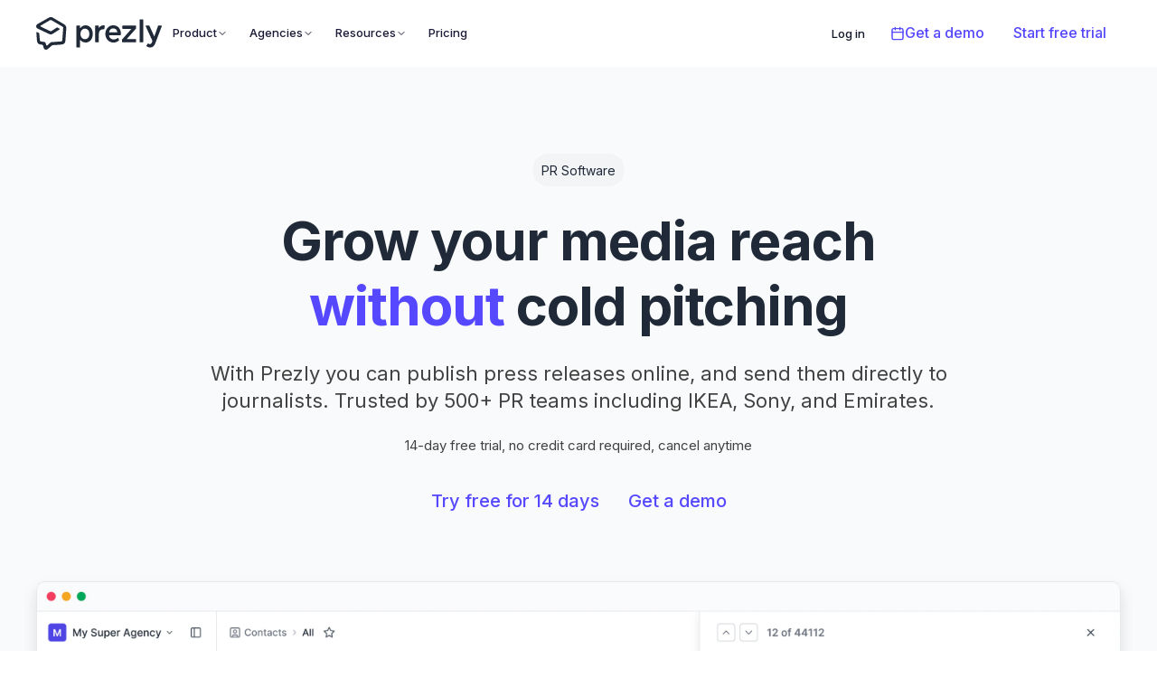

--- FILE ---
content_type: text/css; charset=UTF-8
request_url: https://www.prezly.com/_next/static/chunks/b251baa9c6b09c57.css
body_size: 1595
content:
@font-face{font-family:Inter;font-style:normal;font-weight:100 900;font-display:swap;src:url(../media/2a2d10660758e7fa.7b98b85e.woff2)format("woff2");unicode-range:U+460-52F,U+1C80-1C8A,U+20B4,U+2DE0-2DFF,U+A640-A69F,U+FE2E-FE2F}@font-face{font-family:Inter;font-style:normal;font-weight:100 900;font-display:swap;src:url(../media/d6f0f7ef0a66b318.51d01951.woff2)format("woff2");unicode-range:U+301,U+400-45F,U+490-491,U+4B0-4B1,U+2116}@font-face{font-family:Inter;font-style:normal;font-weight:100 900;font-display:swap;src:url(../media/c0062fcfb5f4a9e6.e91c5657.woff2)format("woff2");unicode-range:U+1F??}@font-face{font-family:Inter;font-style:normal;font-weight:100 900;font-display:swap;src:url(../media/1a97932d2ea76c90.1e9d3edc.woff2)format("woff2");unicode-range:U+370-377,U+37A-37F,U+384-38A,U+38C,U+38E-3A1,U+3A3-3FF}@font-face{font-family:Inter;font-style:normal;font-weight:100 900;font-display:swap;src:url(../media/e27fd546b8a0677f.569fab99.woff2)format("woff2");unicode-range:U+102-103,U+110-111,U+128-129,U+168-169,U+1A0-1A1,U+1AF-1B0,U+300-301,U+303-304,U+308-309,U+323,U+329,U+1EA0-1EF9,U+20AB}@font-face{font-family:Inter;font-style:normal;font-weight:100 900;font-display:swap;src:url(../media/a973f82a0d056f9e.99c7dd4e.woff2)format("woff2");unicode-range:U+100-2BA,U+2BD-2C5,U+2C7-2CC,U+2CE-2D7,U+2DD-2FF,U+304,U+308,U+329,U+1D00-1DBF,U+1E00-1E9F,U+1EF2-1EFF,U+2020,U+20A0-20AB,U+20AD-20C0,U+2113,U+2C60-2C7F,U+A720-A7FF}@font-face{font-family:Inter;font-style:normal;font-weight:100 900;font-display:swap;src:url(../media/06ba6ef833b337bc.p.0faac26c.woff2)format("woff2");unicode-range:U+??,U+131,U+152-153,U+2BB-2BC,U+2C6,U+2DA,U+2DC,U+304,U+308,U+329,U+2000-206F,U+20AC,U+2122,U+2191,U+2193,U+2212,U+2215,U+FEFF,U+FFFD}.inter_75a7c952-module__4sak3W__className{font-family:Inter,MS Trebuchet,sans-serif;font-style:normal}
@font-face{font-family:Shadows Into Light;font-style:normal;font-weight:400;font-display:swap;src:url(../media/1819afc40d6abac2.6df4a47f.woff2)format("woff2");unicode-range:U+100-2BA,U+2BD-2C5,U+2C7-2CC,U+2CE-2D7,U+2DD-2FF,U+304,U+308,U+329,U+1D00-1DBF,U+1E00-1E9F,U+1EF2-1EFF,U+2020,U+20A0-20AB,U+20AD-20C0,U+2113,U+2C60-2C7F,U+A720-A7FF}@font-face{font-family:Shadows Into Light;font-style:normal;font-weight:400;font-display:swap;src:url(../media/a27c4e5b7ceaab0c.p.8c3e3ee2.woff2)format("woff2");unicode-range:U+??,U+131,U+152-153,U+2BB-2BC,U+2C6,U+2DA,U+2DC,U+304,U+308,U+329,U+2000-206F,U+20AC,U+2122,U+2191,U+2193,U+2212,U+2215,U+FEFF,U+FFFD}.shadows_into_light_b2653e28-module__be3SyW__className{font-family:Shadows Into Light,cursive;font-style:normal;font-weight:400}.shadows_into_light_b2653e28-module__be3SyW__variable{--font-cursive:"Shadows Into Light",cursive}
.prezly-slate-lightbox{background-color:rgba(8,8,8,.52)!important}.prezly-slate-image-rollover__caption-icon-container,.prezly-slate-lightbox__download{color:#fff!important;background-color:#3730a3!important}.prezly-slate-lightbox__close{min-width:100px;color:#fff!important}.prezly-slate-lightbox__close svg{width:50px;height:50px}.prezly-slate-contact__job-description{margin-bottom:8px!important}.prezly-slate-social-fields__field{margin-bottom:0!important}.prezly-slate-social-field__link{padding:0!important}.prezly-slate-social-field__icon{margin-right:8px!important}.ReactModal__Overlay{z-index:1050}.prezly-slate-contact__content ul{margin-top:8px!important}.prezly-slate-contact__content ul:not(:-webkit-any(:lang(ae),:lang(ar),:lang(arc),:lang(bcc),:lang(bqi),:lang(ckb),:lang(dv),:lang(fa),:lang(glk),:lang(he),:lang(ku),:lang(mzn),:lang(nqo),:lang(pnb),:lang(ps),:lang(sd),:lang(ug),:lang(ur),:lang(yi))){padding-left:0}.prezly-slate-contact__content ul:not(:-moz-any(:lang(ae),:lang(ar),:lang(arc),:lang(bcc),:lang(bqi),:lang(ckb),:lang(dv),:lang(fa),:lang(glk),:lang(he),:lang(ku),:lang(mzn),:lang(nqo),:lang(pnb),:lang(ps),:lang(sd),:lang(ug),:lang(ur),:lang(yi))){padding-left:0}.prezly-slate-contact__content ul:not(:is(:lang(ae),:lang(ar),:lang(arc),:lang(bcc),:lang(bqi),:lang(ckb),:lang(dv),:lang(fa),:lang(glk),:lang(he),:lang(ku),:lang(mzn),:lang(nqo),:lang(pnb),:lang(ps),:lang(sd),:lang(ug),:lang(ur),:lang(yi))){padding-left:0}.prezly-slate-contact__content ul:-webkit-any(:lang(ae),:lang(ar),:lang(arc),:lang(bcc),:lang(bqi),:lang(ckb),:lang(dv),:lang(fa),:lang(glk),:lang(he),:lang(ku),:lang(mzn),:lang(nqo),:lang(pnb),:lang(ps),:lang(sd),:lang(ug),:lang(ur),:lang(yi)){padding-right:0}.prezly-slate-contact__content ul:-moz-any(:lang(ae),:lang(ar),:lang(arc),:lang(bcc),:lang(bqi),:lang(ckb),:lang(dv),:lang(fa),:lang(glk),:lang(he),:lang(ku),:lang(mzn),:lang(nqo),:lang(pnb),:lang(ps),:lang(sd),:lang(ug),:lang(ur),:lang(yi)){padding-right:0}.prezly-slate-contact__content ul:is(:lang(ae),:lang(ar),:lang(arc),:lang(bcc),:lang(bqi),:lang(ckb),:lang(dv),:lang(fa),:lang(glk),:lang(he),:lang(ku),:lang(mzn),:lang(nqo),:lang(pnb),:lang(ps),:lang(sd),:lang(ug),:lang(ur),:lang(yi)){padding-right:0}.prezly-slate-contact__content ul>li:before{content:none!important}.prezly-slate-button-block{cursor:pointer;background-color:var(--primary-button-background,#1b1b38)!important;color:var(--primary-button-color,#fff)!important;text-align:center!important;border:1px solid transparent!important;border-radius:8px!important;padding:10px 20px!important;font-size:1.125rem!important;font-weight:500!important;line-height:1.875rem!important;text-decoration:none!important}.prezly-slate-button-block,.prezly-slate-button-block:hover,.prezly-slate-button-block:focus{outline:none}.prezly-slate-button-block:hover,.prezly-slate-button-block:focus{background-color:var(--primary-button-hover-background,#5648ff)!important;color:var(--primary-button-hover-color-color,#fff)!important}.prezly-slate-button-block--outlined{border-color:var(--secondary-button-border,rgba(27,27,56,.25))!important;color:var(--secondary-button-color,#1b1b38)!important;background-color:transparent!important}.prezly-slate-button-block--outlined:hover,.prezly-slate-button-block--outlined:focus{border-color:var(--secondary-button-hover-border,rgba(27,27,56,.25))!important;color:var(--secondary-button-hover-color,#5648ff)!important;background-color:transparent!important}button{font:inherit}.button{text-align:center;cursor:pointer;border:1px solid transparent;border-radius:8px;padding:8px 12px;font-size:1.125rem;font-weight:500;line-height:1.875rem;display:inline-block;text-decoration:none!important}.button:hover,.button:focus{outline:none}.buttonSmall{border-radius:4px;padding:6px 10px;font-size:1rem;line-height:1.5rem}.buttonPrimary{background-color:var(--primary-button-background,#1b1b38);color:var(--primary-button-color,#fff)}.buttonPrimary:hover,.buttonPrimary:focus{background-color:var(--primary-button-hover-background,#5648ff);color:var(--primary-button-hover-color,#fff)}.buttonSecondary{border-color:var(--secondary-button-border,rgba(27,27,56,.25));color:var(--secondary-button-color,#1b1b38);background-color:#fff}.buttonSecondary:hover,.buttonSecondary:focus{border-color:var(--secondary-button-hover-border,#5648ff);color:var(--secondary-button-hover-color,#5648ff);background-color:#f3f4f6}.buttonTertiary{color:var(--headings-color-old,#1b1b38);white-space:nowrap;background-color:transparent;flex-wrap:nowrap;align-items:center;padding-left:0;padding-right:0;display:inline-flex}.buttonTertiary .tertiarySuffix,.buttonTertiary .tertiaryPrefix{color:var(--accent-color,#5648ff);border-color:var(--headings-color-old,#1b1b38);flex-shrink:0;width:.875rem;font-size:.875rem}.buttonTertiary .tertiaryPrefix{margin-right:8px;transition:transform .2s ease-in-out}.buttonTertiary .tertiarySuffix{margin-left:8px}.buttonTertiary:hover,.buttonTertiary:focus{color:var(--accent-color,#5648ff)}.buttonTertiary:hover .tertiarySuffix,.buttonTertiary:hover .tertiaryPrefix,.buttonTertiary:focus .tertiarySuffix,.buttonTertiary:focus .tertiaryPrefix{border-color:var(--accent-color,#5648ff)}.buttonTertiary:hover .tertiarySuffix,.buttonTertiary:focus .tertiarySuffix{animation:.5s 2 arrow-pointing-right}.buttonTertiary:hover .tertiaryPrefix,.buttonTertiary:focus .tertiaryPrefix{transform:scale(1.1)}@keyframes arrow-pointing-right{0%{transform:translate(0)}50%{transform:translate(10px)}to{transform:translate(0)}}:root{--header-sticky-height:0px}*,:after,:before{box-sizing:border-box}html{font-size:16px}hr{border:0;border-top:1px solid #f3f4f6;margin:32px 0}body{letter-spacing:normal;color:#414141;-webkit-font-smoothing:antialiased;-moz-osx-font-smoothing:grayscale;font-size:1.25rem;line-height:1.5;overflow-x:hidden}h1,h2,h3,h4,h5,h6{margin:0;font-weight:400}p{white-space:pre-line;margin:0 0 24px;font-size:1.125rem;line-height:1.6}p:first-child{margin-top:0}p:last-child{margin-bottom:0}ul li,ol li{font-size:1.125rem;line-height:1.6}small{letter-spacing:normal;font-size:.875rem;line-height:1.25rem}a{color:var(--accent-color,#5648ff)}a:hover{color:var(--accent-darker-color,#3730a3)}[id]{scroll-margin-top:calc(78px + 1em)}.container{width:100%;max-width:1248px;margin-left:auto;margin-right:auto;padding:0 24px}.srOnly{clip:rect(0,0,0,0);border:0;width:1px;height:1px;margin:-1px;padding:0;position:absolute;overflow:hidden}.highlighted{color:var(--accent-color);background-color:transparent;font-style:italic}
/*# sourceMappingURL=80b2800bbb306ed7.css.map*/

--- FILE ---
content_type: text/css; charset=UTF-8
request_url: https://www.prezly.com/_next/static/chunks/a350e75df4a7a72a.css
body_size: 12813
content:
.IndexPageContent-module-scss-module__y1g29G__intro{text-align:center;width:100%;max-width:1248px;margin-top:24px;margin-left:auto;margin-right:auto;padding:0 24px 48px}.IndexPageContent-module-scss-module__y1g29G__wrapper{width:100%;max-width:1248px;margin-left:auto;margin-right:auto;padding:32px 0}.IndexPageContent-module-scss-module__y1g29G__menu{margin:0 0 32px;padding:0;list-style:none}@media (min-width:768px){.IndexPageContent-module-scss-module__y1g29G__menu{grid-template-columns:repeat(2,1fr);display:grid}}@media (min-width:992px){.IndexPageContent-module-scss-module__y1g29G__menu{grid-template-columns:repeat(3,1fr)}}.IndexPageContent-module-scss-module__y1g29G__menu>li{margin:0;display:block}.IndexPageContent-module-scss-module__y1g29G__menuLink{color:#1b1b38;text-align:center;background:#f3f4f6;border-radius:8px;margin:16px;padding:24px 40px;text-decoration:none;display:block}.IndexPageContent-module-scss-module__y1g29G__menuLink:hover,.IndexPageContent-module-scss-module__y1g29G__menuLink:focus{background:#e4e7eb}
.Image-module-scss-module__DrMf8G__image{-o-object-fit:contain;object-fit:contain;max-width:100%;height:auto}.Image-module-scss-module__DrMf8G__withFadeInAnimation{opacity:0;transition:opacity .3s cubic-bezier(.215,.61,.355,1)}.Image-module-scss-module__DrMf8G__withFadeInAnimation.Image-module-scss-module__DrMf8G__isLoaded{opacity:1}
.Featured-module-scss-module__meo7mW__container{background-color:#f9fafb;flex:1;min-width:300px;padding:24px 20px}.Featured-module-scss-module__meo7mW__heading{-moz-column-gap:4px;color:#1f2937;align-items:center;column-gap:4px;font-size:.813rem;line-height:1.2;display:flex}.Featured-module-scss-module__meo7mW__icon{width:12px;height:12px}.Featured-module-scss-module__meo7mW__image{border-radius:4px;width:100%;min-width:260px;margin-top:16px}.Featured-module-scss-module__meo7mW__title{color:#4b5563;margin-top:12px;font-size:1rem;font-weight:500;line-height:1.4}.Featured-module-scss-module__meo7mW__link{-moz-column-gap:4px;align-items:center;column-gap:4px;margin-top:12px;font-size:.813rem;font-weight:500;line-height:1.2;text-decoration:none;display:inline-flex}
.DropdownContent-module-scss-module__F_J9sq__wrapper{color:var(--text-color)}@media (min-width:992px){.DropdownContent-module-scss-module__F_J9sq__wrapper{--check-icon:url(/images/check-icon.svg);--check-icon-purple:url(/images/check-icon-purple.svg);--text-color:#414141;--headings-color:#1f2937;--secondary-text-color:#4b5563;--subtitle-color:#414141;--headings-color-old:#1b1b38;--accent-color:#5648ff;--accent-darker-color:$indigo-700;--logo-color:#1f2937;--primary-button-background:#01a859;--primary-button-color:#fff;--primary-button-hover-background:#018647;--primary-button-hover-color:#fff;--secondary-button-border:#d1d5db;--secondary-button-color:#4b5563;--secondary-button-hover-border:#d1d5db;--secondary-button-hover-color:#4b5563;--card-background:rgba(32,44,49,.1);--divider-color:rgba(27,27,56,.1);--chip-background:#f3f4f6;--chip-color:#1f2937;--link-color:#111827;width:max-content;max-width:646px;box-shadow:0 8px 32px rgba(17,24,39,.1)}}@media (min-width:1px) and (max-width:991px){.DropdownContent-module-scss-module__F_J9sq__wrapper{width:100%}}.DropdownContent-module-scss-module__F_J9sq__content{background-color:#e5e7eb;flex-wrap:wrap;gap:1px;display:flex}.DropdownContent-module-scss-module__F_J9sq__linkTitle,.DropdownContent-module-scss-module__F_J9sq__headline,.DropdownContent-module-scss-module__F_J9sq__subtitle{margin:0;font-size:.875rem;font-weight:500;line-height:1.4}@media (min-width:1px) and (max-width:991px){.DropdownContent-module-scss-module__F_J9sq__linkTitle,.DropdownContent-module-scss-module__F_J9sq__headline,.DropdownContent-module-scss-module__F_J9sq__subtitle{font-size:.875rem;line-height:1.4}}.DropdownContent-module-scss-module__F_J9sq__headline{font-size:1.125rem;line-height:1.6}.DropdownContent-module-scss-module__F_J9sq__subtitle{font-size:.875rem;font-weight:400;line-height:1.25rem}.DropdownContent-module-scss-module__F_J9sq__itemsWrapper{background-color:#fff;flex:1}.DropdownContent-module-scss-module__F_J9sq__items{grid-template-columns:1fr 1fr;gap:4px 16px;margin:0;padding:16px;list-style:none;display:grid}.DropdownContent-module-scss-module__F_J9sq__items.DropdownContent-module-scss-module__F_J9sq__oneColumn{grid-template-columns:1fr}@media (min-width:1px) and (max-width:991px){.DropdownContent-module-scss-module__F_J9sq__items{grid-template-columns:1fr;padding:0}}.DropdownContent-module-scss-module__F_J9sq__hover{border-radius:5px;margin:0}.DropdownContent-module-scss-module__F_J9sq__iconAndTitle{align-items:center;display:flex}.DropdownContent-module-scss-module__F_J9sq__icon{width:20px;height:20px;margin-right:8px;padding:4px!important}.DropdownContent-module-scss-module__F_J9sq__intro{border-bottom:1px solid #e5e7eb;width:100%;padding:16px}@media (min-width:1px) and (max-width:991px){.DropdownContent-module-scss-module__F_J9sq__intro{display:none}}.DropdownContent-module-scss-module__F_J9sq__item{min-width:250px;display:flex}.DropdownContent-module-scss-module__F_J9sq__item:hover{background-color:#f9fafb}.DropdownContent-module-scss-module__F_J9sq__itemLink{color:#1f2937;width:100%;padding:8px;text-decoration:none}@media (min-width:1px) and (max-width:991px){.DropdownContent-module-scss-module__F_J9sq__itemLink{padding:8px 0}}.DropdownContent-module-scss-module__F_J9sq__itemDescription{color:#4b5563;margin-top:8px;font-size:.813rem;font-weight:400;line-height:1.2}@media (min-width:1px) and (max-width:991px){.DropdownContent-module-scss-module__F_J9sq__itemDescription{display:none}}.DropdownContent-module-scss-module__F_J9sq__image{max-width:141px;margin-right:24px;display:flex}@media (min-width:1px) and (max-width:991px){.DropdownContent-module-scss-module__F_J9sq__image{max-width:100%}}.DropdownContent-module-scss-module__F_J9sq__column{flex-direction:column;width:50%;display:flex}.DropdownContent-module-scss-module__F_J9sq__button{color:#fff;background-color:#01a859;border-radius:8px;padding:8px;font-weight:600;text-decoration:none}.DropdownContent-module-scss-module__F_J9sq__button:hover{color:#fff;background-color:#018647}.DropdownContent-module-scss-module__F_J9sq__footer{border-top:1px solid #e5e7eb;justify-content:space-between;align-items:center;padding:16px;line-height:1;display:flex}@media (min-width:1px) and (max-width:767px){.DropdownContent-module-scss-module__F_J9sq__footer{display:none}}.DropdownContent-module-scss-module__F_J9sq__leftSideLinks{gap:24px;display:flex}.DropdownContent-module-scss-module__F_J9sq__link{color:#4b5563;align-items:center;gap:4px;font-size:.875rem;font-weight:600;text-decoration:none;display:flex}.DropdownContent-module-scss-module__F_J9sq__changelogLink{color:#4f46e5;align-self:flex-end;gap:0}.DropdownContent-module-scss-module__F_J9sq__linkIcon{width:14px;height:14px}@media (min-width:1px) and (max-width:991px){.DropdownContent-module-scss-module__F_J9sq__featured{display:none}}
.DesktopDropdownMenu-module-scss-module__PLPpja__menuWrapper{position:relative}@media (min-width:1px) and (max-width:991px){.DesktopDropdownMenu-module-scss-module__PLPpja__menuWrapper{display:none}}.DesktopDropdownMenu-module-scss-module__PLPpja__dropdownArrowWrapper{z-index:41;display:flex;position:absolute;top:105%;transform:translate(-50%,10px)}.DesktopDropdownMenu-module-scss-module__PLPpja__dropdown{z-index:40;background:#fff;border:1px solid #e5e7eb;border-radius:8px;width:-moz-fit-content;width:fit-content;transition:all .2s;position:absolute;top:100%;overflow:hidden;transform:translate(-50%)translateY(16px);box-shadow:30px 10px 30px rgba(44,36,141,.03),0 20px 30px rgba(44,36,141,.05)}.DesktopDropdownMenu-module-scss-module__PLPpja__dropdownContent{min-width:-moz-fit-content;min-width:fit-content;max-width:-moz-fit-content;max-width:fit-content;min-height:-moz-fit-content;min-height:fit-content;max-height:-moz-fit-content;max-height:fit-content;position:absolute;overflow:hidden}.DesktopDropdownMenu-module-scss-module__PLPpja__menu{align-items:center;gap:2px;margin:0;list-style-type:none;display:flex}.DesktopDropdownMenu-module-scss-module__PLPpja__caretIcon{width:12px;height:12px;color:inherit;transition:transform .2s ease-in-out}.DesktopDropdownMenu-module-scss-module__PLPpja__item{font:inherit;color:inherit;cursor:pointer;text-align:center;cursor:pointer;background:0 0;border:0;border-radius:4px;outline:none;align-items:center;gap:4px;height:32px;margin:0;padding:12px;font-size:.813rem;font-weight:500;line-height:1.2;text-decoration:none;display:flex;position:relative}.DesktopDropdownMenu-module-scss-module__PLPpja__item,.DesktopDropdownMenu-module-scss-module__PLPpja__item:focus,.DesktopDropdownMenu-module-scss-module__PLPpja__item:hover{color:var(--headings-color-old,inherit)}.DesktopDropdownMenu-module-scss-module__PLPpja__item:focus-visible{outline:1px solid}.DesktopDropdownMenu-module-scss-module__PLPpja__item.DesktopDropdownMenu-module-scss-module__PLPpja__active{background-color:#f3f4f6}.DesktopDropdownMenu-module-scss-module__PLPpja__item.DesktopDropdownMenu-module-scss-module__PLPpja__active .DesktopDropdownMenu-module-scss-module__PLPpja__caretIcon{transform:rotate(-180deg)}.DesktopDropdownMenu-module-scss-module__PLPpja__link{text-decoration:none}.DesktopDropdownMenu-module-scss-module__PLPpja__link:hover,.DesktopDropdownMenu-module-scss-module__PLPpja__link:active,.DesktopDropdownMenu-module-scss-module__PLPpja__link:focus{color:inherit;text-decoration:underline}.DesktopDropdownMenu-module-scss-module__PLPpja__focused{outline:2px solid #5648ff}
.NavigationButtons-module-scss-module__t4Cz0G__actions{justify-content:center;align-items:center;margin:0;padding:0;list-style-type:none;display:flex}.NavigationButtons-module-scss-module__t4Cz0G__item{margin:0;padding:0;font-size:1rem;display:inline-block;position:relative}.NavigationButtons-module-scss-module__t4Cz0G__item button{width:100%}.NavigationButtons-module-scss-module__t4Cz0G__item:last-child{margin-right:0}.NavigationButtons-module-scss-module__t4Cz0G__button{padding:8px 16px;font-size:1rem;line-height:1.5rem;text-decoration:none}.NavigationButtons-module-scss-module__t4Cz0G__link{color:var(--link-color);padding:8px 12px;font-size:.813rem;font-weight:500;line-height:1.2;text-decoration:none}.NavigationButtons-module-scss-module__t4Cz0G__link:hover,.NavigationButtons-module-scss-module__t4Cz0G__link:active,.NavigationButtons-module-scss-module__t4Cz0G__link:focus{color:inherit;text-decoration:underline}.NavigationButtons-module-scss-module__t4Cz0G__primary{color:var(--primary-button-color);background:var(--primary-button-background)}.NavigationButtons-module-scss-module__t4Cz0G__secondary{color:var(--secondary-button-color);background:var(--secondary-button-background)}.NavigationButtons-module-scss-module__t4Cz0G__buttonIcon{width:12px;height:12px}
@media (min-width:1px) and (max-width:991px){.Navigation-module-scss-module__oHbnhG__menuOpen{overflow:hidden}}.Navigation-module-scss-module__oHbnhG__wrapper{background:0 0;border-radius:0;flex:1;justify-content:space-between;align-items:center;gap:32px;padding:0;display:flex;position:relative;top:auto;left:auto;right:auto}@media (min-width:1px) and (max-width:991px){.Navigation-module-scss-module__oHbnhG__wrapper{inset:var(--header-sticky-height)0 0 0;height:calc(100vh - var(--header-sticky-height));z-index:1000;background-color:var(--background-color);justify-content:flex-start;display:none;position:fixed;overflow-y:scroll}.Navigation-module-scss-module__oHbnhG__wrapper.Navigation-module-scss-module__oHbnhG__open{flex-direction:column;display:flex}}@media (min-width:992px){.Navigation-module-scss-module__oHbnhG__wrapper.Navigation-module-scss-module__oHbnhG__offset{margin-left:48px}}.Navigation-module-scss-module__oHbnhG__mobileMenuButton{font:inherit;color:var(--text-color,inherit);cursor:pointer;z-index:2;background:0 0;border:0;outline:none;justify-content:center;align-items:center;margin-right:-8px;padding:8px;display:flex}.Navigation-module-scss-module__oHbnhG__mobileMenuButton .Navigation-module-scss-module__oHbnhG__icon{width:.75rem;height:.75rem}.Navigation-module-scss-module__oHbnhG__navigationButtons{align-items:center;gap:16px;display:flex}
.PreviewLabel-module-scss-module__7u6Yvq__container{color:#e11d48;align-items:center;margin-left:8px;display:flex;position:relative}.PreviewLabel-module-scss-module__7u6Yvq__label{text-align:center;padding-left:16px;font-size:1rem;font-weight:600;line-height:1.5rem;text-decoration:none;position:relative}.PreviewLabel-module-scss-module__7u6Yvq__exitButton{color:#e11d48;padding:4px;text-decoration:none}.PreviewLabel-module-scss-module__7u6Yvq__exitButton:hover,.PreviewLabel-module-scss-module__7u6Yvq__exitButton:focus{color:#000}
.StickyAutoHideHeader-module-scss-module__o3p77G__sticky{position:-webkit-sticky;position:sticky;top:0}
.StickyHeader-module-scss-module__LaF3Rq__sticky{position:-webkit-sticky;position:sticky;top:0}
.Header-module-scss-module__wS1-Va__wrapper{z-index:30;background-color:var(--background-color);border-bottom:1px solid transparent;flex-direction:column;width:100vw;transition:transform .2s ease-out,border-bottom-color .2s ease-out;display:flex;position:-webkit-sticky;position:sticky;top:0}.Header-module-scss-module__wS1-Va__wrapper.Header-module-scss-module__wS1-Va__sticky{border-bottom:1px solid #e5e7eb}.Header-module-scss-module__wS1-Va__nonStickyWrapper{background-color:var(--background-color);flex-direction:column;width:100vw;display:flex}.Header-module-scss-module__wS1-Va__container{-moz-column-gap:32px;justify-content:space-between;align-items:center;column-gap:32px;width:100%;max-width:1248px;margin-left:auto;margin-right:auto;padding:0 24px;display:flex}.Header-module-scss-module__wS1-Va__logoAndLabel{justify-content:space-between;align-items:center;display:flex}.Header-module-scss-module__wS1-Va__content{padding:16px 0}.navigation-menu-open .Header-module-scss-module__wS1-Va__wrapper{position:fixed}.Header-module-scss-module__wS1-Va__static{position:static}
.MadeWithPrezly-module-scss-module__qHTgCG__wrapper{z-index:20;background:#fff;border:1px solid #d1d5db;border-radius:8px;align-items:center;gap:8px;padding:8px 12px;text-decoration:none;display:none;position:fixed;bottom:24px;left:24px;box-shadow:0 8px 16px rgba(17,24,39,.12)}@media (min-width:1650px){.MadeWithPrezly-module-scss-module__qHTgCG__wrapper{display:flex}}.MadeWithPrezly-module-scss-module__qHTgCG__logo{color:#111827;height:1.125rem}.MadeWithPrezly-module-scss-module__qHTgCG__text{color:#111827;font-size:1rem;font-weight:500;line-height:1.6}
.alignment-module-scss-module__dM37KG__left{text-align:left}.alignment-module-scss-module__dM37KG__center{text-align:center}.alignment-module-scss-module__dM37KG__right{text-align:right}
.Heading-module-scss-module__m5BMOW__wrapper{flex-wrap:nowrap;margin-top:48px;margin-bottom:24px;margin-left:-32px;padding-left:32px;display:flex;position:relative}.Heading-module-scss-module__m5BMOW__wrapper.Heading-module-scss-module__m5BMOW__h3{margin-bottom:16px}.Heading-module-scss-module__m5BMOW__anchor{visibility:hidden;justify-content:center;align-self:baseline;align-items:center;width:32px;height:32px;text-decoration:none;display:flex;position:absolute;left:-8px}.Heading-module-scss-module__m5BMOW__wrapper:hover .Heading-module-scss-module__m5BMOW__anchor{visibility:visible}.Heading-module-scss-module__m5BMOW__heading{margin:0!important}.Heading-module-scss-module__m5BMOW__heading.Heading-module-scss-module__m5BMOW__h1{letter-spacing:-1px;font-size:2.5rem;font-weight:700;line-height:1.2}.Heading-module-scss-module__m5BMOW__heading.Heading-module-scss-module__m5BMOW__h2{font-size:2rem;font-weight:600;line-height:1.3}.Heading-module-scss-module__m5BMOW__heading.Heading-module-scss-module__m5BMOW__h3{font-size:1.65rem;font-weight:600;line-height:1.2}.Heading-module-scss-module__m5BMOW__icon{width:24px}
.LoadingIndicator-module-scss-module__0S7CRa__loadingIndicator{position:relative}.LoadingIndicator-module-scss-module__0S7CRa__progress{transform-origin:50%;animation:1s linear infinite LoadingIndicator-module-scss-module__0S7CRa__loading-indicator-infinite-progress}@keyframes LoadingIndicator-module-scss-module__0S7CRa__loading-indicator-infinite-progress{0%{transform:rotate(0)}to{transform:rotate(360deg)}}
.SocialShareBlock-module-scss-module__oYbB4W__button{color:#1b1b36;justify-content:center;align-items:center;width:32px;height:32px;transition:color .1s,background-color .1s;display:inline-flex;background-color:#f3f4f6!important}.SocialShareBlock-module-scss-module__oYbB4W__button:hover{color:#f3f4f6!important;background-color:#1b1b36!important}.SocialShareBlock-module-scss-module__oYbB4W__button.SocialShareBlock-module-scss-module__oYbB4W__rounded{border-radius:100%}.SocialShareBlock-module-scss-module__oYbB4W__icon{width:16px;height:16px}
.PressReleaseExample-module-scss-module__zBOMyG__section{background-color:#f3f4f6}.PressReleaseExample-module-scss-module__zBOMyG__section:not(.PressReleaseExample-module-scss-module__zBOMyG__modal){padding-top:40px;padding-bottom:40px}.PressReleaseExample-module-scss-module__zBOMyG__container{width:100%;max-width:1248px;margin-left:auto;margin-right:auto;padding:0 24px}.PressReleaseExample-module-scss-module__zBOMyG__container.PressReleaseExample-module-scss-module__zBOMyG__modal{max-width:100%;padding:0}.PressReleaseExample-module-scss-module__zBOMyG__wrapper{background-color:#fff;background-clip:padding-box;border:1px solid rgba(0,0,0,.05);border-radius:4px;outline:0;box-shadow:0 5px 15px rgba(0,0,0,.3)}.PressReleaseExample-module-scss-module__zBOMyG__example{flex-direction:column-reverse;display:flex}@media (min-width:992px){.PressReleaseExample-module-scss-module__zBOMyG__example{grid-template-columns:400px 1fr;display:grid}}.PressReleaseExample-module-scss-module__zBOMyG__info{padding:0 48px}@media (min-width:1px) and (max-width:991px){.PressReleaseExample-module-scss-module__zBOMyG__info{padding:0 24px}}.PressReleaseExample-module-scss-module__zBOMyG__logo{-o-object-fit:contain;object-fit:contain;width:144px;height:64px;margin-bottom:32px;display:block}.PressReleaseExample-module-scss-module__zBOMyG__headline{color:#414141;letter-spacing:0;margin-bottom:24px;font-size:1.375rem;font-weight:700;line-height:1.4}.PressReleaseExample-module-scss-module__zBOMyG__description p{font-size:1rem;line-height:1.6}.PressReleaseExample-module-scss-module__zBOMyG__ctaButton{margin-top:16px}.PressReleaseExample-module-scss-module__zBOMyG__content{flex:1;padding:56px 24px}.PressReleaseExample-module-scss-module__zBOMyG__tipContainer{text-align:center;margin-bottom:40px}@media (min-width:768px) and (max-width:991px){.PressReleaseExample-module-scss-module__zBOMyG__tipContainer{display:none}}.PressReleaseExample-module-scss-module__zBOMyG__image{-o-object-fit:contain;object-fit:contain;-o-object-position:top;object-position:top;border-radius:4px;width:100%;height:auto;box-shadow:0 3px 1px rgba(0,0,0,.04),0 2px 10px rgba(0,0,0,.1)}.PressReleaseExample-module-scss-module__zBOMyG__tag{color:#414141;white-space:nowrap;text-overflow:ellipsis;background-color:rgba(2,171,92,.16);border-radius:13.5px;height:27px;margin:4px;padding:4px 16px;font-size:.875rem;font-weight:600;line-height:1.25rem;text-decoration:none;overflow:hidden}.PressReleaseExample-module-scss-module__zBOMyG__tag:hover{color:#414141;background-color:rgba(2,171,92,.25)}.PressReleaseExample-module-scss-module__zBOMyG__tagTitle,.PressReleaseExample-module-scss-module__zBOMyG__shareTitle{color:#414141;margin-bottom:24px;font-size:1.25rem;line-height:1.5rem}.PressReleaseExample-module-scss-module__zBOMyG__tagsList{flex-wrap:wrap;margin:-4px;display:flex}.PressReleaseExample-module-scss-module__zBOMyG__share .PressReleaseExample-module-scss-module__zBOMyG__shareTitle{color:#414141;margin-bottom:24px;font-size:1.25rem;line-height:1.25rem}.PressReleaseExample-module-scss-module__zBOMyG__share .PressReleaseExample-module-scss-module__zBOMyG__shareIcon{margin-right:8px;font-size:2.5rem}.PressReleaseExample-module-scss-module__zBOMyG__tags,.PressReleaseExample-module-scss-module__zBOMyG__summary,.PressReleaseExample-module-scss-module__zBOMyG__share{border-bottom:1px solid #f3f4f6;padding:32px 0}@media (min-width:1px) and (max-width:991px){.PressReleaseExample-module-scss-module__zBOMyG__tags,.PressReleaseExample-module-scss-module__zBOMyG__summary,.PressReleaseExample-module-scss-module__zBOMyG__share{padding:24px 0}}.PressReleaseExample-module-scss-module__zBOMyG__tags:last-child,.PressReleaseExample-module-scss-module__zBOMyG__summary:last-child,.PressReleaseExample-module-scss-module__zBOMyG__share:last-child{border-bottom:0}.PressReleaseExample-module-scss-module__zBOMyG__darkColors{--check-icon:url(/images/check-icon-dark.svg);--check-icon-purple:url(/images/check-icon-purple.svg);--text-color:#fff;--headings-color:#fff;--secondary-text-color:#f3f4f6;--subtitle-color:#f9fafb;--headings-color-old:#fff;--accent-color:#2fdaff;--accent-darker-color:#2fdaff;--logo-color:#fff;--primary-button-background:#01a859;--primary-button-color:#fff;--primary-button-hover-background:#018647;--primary-button-hover-color:#fff;--secondary-button-border:#fff;--secondary-button-color:#fff;--secondary-button-hover-border:#2fdaff;--secondary-button-hover-color:#2fdaff;--card-background:rgba(255,255,255,.2);--divider-color:rgba(255,255,255,.1);--chip-background:#374151;--chip-color:#fff;--link-color:#e5e7eb;color:var(--text-color)}
.ExampleBlock-module-scss-module__3QqrJq__container{color:#111827;background-color:#e5e7eb;border-radius:.75rem;margin:40px 0;padding:24px 16px 0;line-height:0;text-decoration:none;display:block;position:relative;overflow:hidden}.ExampleBlock-module-scss-module__3QqrJq__container:hover{color:initial}@media (min-width:768px) and (max-width:991px){.ExampleBlock-module-scss-module__3QqrJq__container{padding:32px 32px 0}}@media (min-width:992px){.ExampleBlock-module-scss-module__3QqrJq__container{padding:32px 64px 0}.ExampleBlock-module-scss-module__3QqrJq__container.ExampleBlock-module-scss-module__3QqrJq__expanded{width:calc(100% + 128px);margin-left:-64px}}.ExampleBlock-module-scss-module__3QqrJq__container.ExampleBlock-module-scss-module__3QqrJq__darkColors{--check-icon:url(/images/check-icon-dark.svg);--check-icon-purple:url(/images/check-icon-purple.svg);--text-color:#fff;--headings-color:#fff;--secondary-text-color:#f3f4f6;--subtitle-color:#f9fafb;--headings-color-old:#fff;--accent-color:#2fdaff;--accent-darker-color:#2fdaff;--logo-color:#fff;--primary-button-background:#01a859;--primary-button-color:#fff;--primary-button-hover-background:#018647;--primary-button-hover-color:#fff;--secondary-button-border:#fff;--secondary-button-color:#fff;--secondary-button-hover-border:#2fdaff;--secondary-button-hover-color:#2fdaff;--card-background:rgba(255,255,255,.2);--divider-color:rgba(255,255,255,.1);--chip-background:#374151;--chip-color:#fff;--link-color:#e5e7eb}.ExampleBlock-module-scss-module__3QqrJq__container.ExampleBlock-module-scss-module__3QqrJq__pink{color:#3a0818;background-color:#ffe4e6}.ExampleBlock-module-scss-module__3QqrJq__container.ExampleBlock-module-scss-module__3QqrJq__green{color:#002212;background-color:#cceede}.ExampleBlock-module-scss-module__3QqrJq__container.ExampleBlock-module-scss-module__3QqrJq__yellow{color:#312107;background-color:#fdedd3}.ExampleBlock-module-scss-module__3QqrJq__container.ExampleBlock-module-scss-module__3QqrJq__purple{color:#1b1b38;background-color:#e0e7ff}.ExampleBlock-module-scss-module__3QqrJq__header{justify-content:space-between;align-items:center;gap:16px;margin-bottom:16px;display:flex}@media (min-width:768px){.ExampleBlock-module-scss-module__3QqrJq__header{gap:32px;margin-bottom:24px}}.ExampleBlock-module-scss-module__3QqrJq__image{-o-object-position:top;object-position:top;width:100%;height:auto}.ExampleBlock-module-scss-module__3QqrJq__logo{-o-object-fit:contain;object-fit:contain;-o-object-position:left;object-position:left;width:100%;max-width:8rem;height:100%;max-height:2rem}@media (min-width:1px) and (max-width:767px){.ExampleBlock-module-scss-module__3QqrJq__logo{max-width:4rem}}@media (min-width:992px){.ExampleBlock-module-scss-module__3QqrJq__logo{transition:transform .3s}.ExampleBlock-module-scss-module__3QqrJq__container:hover .ExampleBlock-module-scss-module__3QqrJq__logo{transform:translate(-1rem)}}.ExampleBlock-module-scss-module__3QqrJq__title{white-space:wrap;font-size:1rem;font-weight:600;line-height:1.6;color:inherit!important;margin:0!important}@media (min-width:992px){.ExampleBlock-module-scss-module__3QqrJq__title{transition:transform .3s}.ExampleBlock-module-scss-module__3QqrJq__container:hover .ExampleBlock-module-scss-module__3QqrJq__title{transform:translate(1rem)}}.ExampleBlock-module-scss-module__3QqrJq__browser{box-shadow:0 8px 16px rgba(17,24,39,.12);border:0!important;border-bottom-right-radius:0!important;border-bottom-left-radius:0!important}@media (min-width:992px){.ExampleBlock-module-scss-module__3QqrJq__browser{transition:transform .3s}.ExampleBlock-module-scss-module__3QqrJq__container:hover .ExampleBlock-module-scss-module__3QqrJq__browser{transform:scale(1.05)}}.ExampleBlock-module-scss-module__3QqrJq__overlay{pointer-events:none;opacity:0;background-color:rgba(17,24,39,.4);justify-content:center;align-items:center;padding-top:25%;transition:opacity .3s;display:flex;position:absolute;top:0;bottom:0;left:0;right:0}@media (min-width:1px) and (max-width:991px){.ExampleBlock-module-scss-module__3QqrJq__overlay{display:none}}.ExampleBlock-module-scss-module__3QqrJq__container:hover .ExampleBlock-module-scss-module__3QqrJq__overlay{opacity:1}.ExampleBlock-module-scss-module__3QqrJq__button{padding:.5rem .75rem;font-size:1rem;line-height:1.6}.ExampleBlock-module-scss-module__3QqrJq__button svg{width:.875rem!important;height:.875rem!important}
.PageBlock-module-scss-module__Y4d5OG__card{background-color:#fff;border:1px solid #f3f4f6;border-radius:8px;height:200px;margin:40px auto;display:block;position:relative;overflow:hidden;text-decoration:none!important}@media (min-width:1px) and (max-width:575px){.PageBlock-module-scss-module__Y4d5OG__card{height:auto;display:block}}.PageBlock-module-scss-module__Y4d5OG__card .PageBlock-module-scss-module__Y4d5OG__arrowIcon{color:#6b7280;width:16px;height:16px;transition:transform .1s ease-in-out;position:absolute;bottom:16px;right:16px}.PageBlock-module-scss-module__Y4d5OG__card .PageBlock-module-scss-module__Y4d5OG__wrapper{transition:transform .1s ease-in-out;display:flex}.PageBlock-module-scss-module__Y4d5OG__card:hover .PageBlock-module-scss-module__Y4d5OG__wrapper,.PageBlock-module-scss-module__Y4d5OG__card:focus .PageBlock-module-scss-module__Y4d5OG__wrapper{transform:scale(1.025)}.PageBlock-module-scss-module__Y4d5OG__card:hover .PageBlock-module-scss-module__Y4d5OG__arrowIcon,.PageBlock-module-scss-module__Y4d5OG__card:focus .PageBlock-module-scss-module__Y4d5OG__arrowIcon{color:#374151;transform:scale(1.1)}@media (min-width:992px){.PageBlock-module-scss-module__Y4d5OG__articleCard{box-sizing:border-box;border:1px solid #e9e9f1;max-width:1200px;margin:40px}}.PageBlock-module-scss-module__Y4d5OG__content{flex-direction:column;flex:1;justify-content:center;padding-right:16px;display:flex;overflow:hidden}@media (min-width:1px) and (max-width:767px){.PageBlock-module-scss-module__Y4d5OG__content{padding:16px}}.PageBlock-module-scss-module__Y4d5OG__content .PageBlock-module-scss-module__Y4d5OG__title,.PageBlock-module-scss-module__Y4d5OG__content .PageBlock-module-scss-module__Y4d5OG__description{color:#111827;margin-top:0;margin-bottom:0}.PageBlock-module-scss-module__Y4d5OG__content .PageBlock-module-scss-module__Y4d5OG__title{line-clamp:2;-webkit-line-clamp:2;text-overflow:ellipsis;-webkit-box-orient:vertical;flex:none;margin-bottom:8px;font-size:1.125rem;font-weight:700;line-height:1.4;display:-webkit-box;overflow:hidden}.PageBlock-module-scss-module__Y4d5OG__content .PageBlock-module-scss-module__Y4d5OG__description{color:#4b5563;flex:0 auto;font-size:1rem;line-height:1.6}@media (min-width:768px){.PageBlock-module-scss-module__Y4d5OG__content .PageBlock-module-scss-module__Y4d5OG__description{line-clamp:4;-webkit-line-clamp:4;text-overflow:ellipsis;-webkit-box-orient:vertical;display:-webkit-box;overflow:hidden}}@media (min-width:992px){.PageBlock-module-scss-module__Y4d5OG__imageContainer{flex:0 0 250px}}.PageBlock-module-scss-module__Y4d5OG__imageContainer,.PageBlock-module-scss-module__Y4d5OG__caseStudyImageContainer{width:160px;height:200px;margin-right:24px}@media (min-width:1px) and (max-width:575px){.PageBlock-module-scss-module__Y4d5OG__imageContainer,.PageBlock-module-scss-module__Y4d5OG__caseStudyImageContainer{width:100%}}.PageBlock-module-scss-module__Y4d5OG__arrow{align-self:flex-end;width:1em}@media (min-width:1px) and (max-width:575px){.PageBlock-module-scss-module__Y4d5OG__arrow{margin:8px 8px 8px auto;display:block}}.PageBlock-module-scss-module__Y4d5OG__image{-o-object-position:center;object-position:center;border-top-left-radius:8px;border-bottom-left-radius:8px;width:100%;-o-object-fit:cover!important;object-fit:cover!important;height:100%!important}@media (min-width:1px) and (max-width:575px){.PageBlock-module-scss-module__Y4d5OG__image{max-width:none!important;max-height:none!important}}
.VoidLink-module-scss-module__Lu1zAq__link{cursor:pointer;font-weight:500;font-size:inherit;line-height:inherit;align-items:center;justify-content:initial;white-space:nowrap;background:0 0;border:none;border-radius:8px;flex-direction:row;gap:.5em;padding:0;text-decoration:none;transition:all .1s cubic-bezier(.5,1,.89,1);display:inline-flex;overflow:hidden}.VoidLink-module-scss-module__Lu1zAq__link,.VoidLink-module-scss-module__Lu1zAq__link:active,.VoidLink-module-scss-module__Lu1zAq__link:focus,.VoidLink-module-scss-module__Lu1zAq__link:hover{text-decoration:none}.VoidLink-module-scss-module__Lu1zAq__link .VoidLink-module-scss-module__Lu1zAq__icon{flex:none;width:1em;height:1em}
.WistiaVideo-module-scss-module__7RZLTW__loadingIndicator{padding:16px}.WistiaVideo-module-scss-module__7RZLTW__loadingIndicator svg{margin:0 auto;display:block}.WistiaVideo-module-scss-module__7RZLTW__video{border-radius:8px;overflow:hidden}.WistiaVideo-module-scss-module__7RZLTW__video.WistiaVideo-module-scss-module__7RZLTW__loading{max-height:0}
.YoutubeVideo-module-scss-module__DVMIJW__wrapper{margin-bottom:16px;padding-top:56.25%;position:relative;overflow:hidden}.YoutubeVideo-module-scss-module__DVMIJW__iframe{border:0;border-radius:8px;width:100%;height:100%;position:absolute;top:0;left:0}.YoutubeVideo-module-scss-module__DVMIJW__livechat{max-width:960px;margin:0 auto}
.ColorThemeProvider-module-scss-module__TLc0gq__container{display:contents}
.block-primary-color-module-scss-module__Z_Y5SW__block{background-color:var(--background-color);color:var(--text-color)}.block-primary-color-module-scss-module__Z_Y5SW__blue{--check-icon:url(/images/check-icon-dark.svg);--check-icon-purple:url(/images/check-icon-purple.svg);--text-color:#fff;--headings-color:#fff;--secondary-text-color:#f3f4f6;--subtitle-color:#f9fafb;--headings-color-old:#fff;--accent-color:#2fdaff;--accent-darker-color:#2fdaff;--logo-color:#fff;--primary-button-background:#1b1b38;--primary-button-color:#fff;--primary-button-hover-background:#30304a;--primary-button-hover-color:#fff;--secondary-button-border:#fff;--secondary-button-color:#fff;--secondary-button-hover-border:#2fdaff;--secondary-button-hover-color:#2fdaff;--card-background:rgba(255,255,255,.2);--divider-color:rgba(255,255,255,.1);--chip-background:#374151;--chip-color:#fff;--link-color:#e5e7eb;--spots-color:#3730a3;--background-color:#5648ff}.block-primary-color-module-scss-module__Z_Y5SW__light_blue{--check-icon:url(/images/check-icon.svg);--check-icon-purple:url(/images/check-icon-purple.svg);--text-color:#414141;--headings-color:#1f2937;--secondary-text-color:#4b5563;--subtitle-color:#414141;--headings-color-old:#1b1b38;--accent-color:#5648ff;--accent-darker-color:$indigo-700;--logo-color:#1f2937;--primary-button-background:#01a859;--primary-button-color:#fff;--primary-button-hover-background:#018647;--primary-button-hover-color:#fff;--secondary-button-border:#d1d5db;--secondary-button-color:#4b5563;--secondary-button-hover-border:#d1d5db;--secondary-button-hover-color:#4b5563;--card-background:rgba(32,44,49,.1);--divider-color:rgba(27,27,56,.1);--chip-background:#f3f4f6;--chip-color:#1f2937;--link-color:#111827;--spots-color:rgba(0,0,0,.1);--background-color:#eef2ff}.block-primary-color-module-scss-module__Z_Y5SW__dark_blue{--check-icon:url(/images/check-icon-dark.svg);--check-icon-purple:url(/images/check-icon-purple.svg);--text-color:#fff;--headings-color:#fff;--secondary-text-color:#f3f4f6;--subtitle-color:#f9fafb;--headings-color-old:#fff;--accent-color:#2fdaff;--accent-darker-color:#2fdaff;--logo-color:#fff;--primary-button-background:#01a859;--primary-button-color:#fff;--primary-button-hover-background:#018647;--primary-button-hover-color:#fff;--secondary-button-border:#fff;--secondary-button-color:#fff;--secondary-button-hover-border:#2fdaff;--secondary-button-hover-color:#2fdaff;--card-background:rgba(255,255,255,.2);--divider-color:rgba(255,255,255,.1);--chip-background:#374151;--chip-color:#fff;--link-color:#e5e7eb;--spots-color:#3730a3;--background-color:#1b1b38}.block-primary-color-module-scss-module__Z_Y5SW__dark_gray{--check-icon:url(/images/check-icon-dark.svg);--check-icon-purple:url(/images/check-icon-purple.svg);--text-color:#fff;--headings-color:#fff;--secondary-text-color:#f3f4f6;--subtitle-color:#f9fafb;--headings-color-old:#fff;--accent-color:#2fdaff;--accent-darker-color:#2fdaff;--logo-color:#fff;--primary-button-background:#01a859;--primary-button-color:#fff;--primary-button-hover-background:#018647;--primary-button-hover-color:#fff;--secondary-button-border:#fff;--secondary-button-color:#fff;--secondary-button-hover-border:#2fdaff;--secondary-button-hover-color:#2fdaff;--card-background:rgba(255,255,255,.2);--divider-color:rgba(255,255,255,.1);--chip-background:#374151;--chip-color:#fff;--link-color:#e5e7eb;--background-color:#1f2937;--sub-navigation-background-color:#30304a}.block-primary-color-module-scss-module__Z_Y5SW__gray{--check-icon:url(/images/check-icon.svg);--check-icon-purple:url(/images/check-icon-purple.svg);--text-color:#414141;--headings-color:#1f2937;--secondary-text-color:#4b5563;--subtitle-color:#414141;--headings-color-old:#1b1b38;--accent-color:#5648ff;--accent-darker-color:$indigo-700;--logo-color:#1f2937;--primary-button-background:#01a859;--primary-button-color:#fff;--primary-button-hover-background:#018647;--primary-button-hover-color:#fff;--secondary-button-border:#d1d5db;--secondary-button-color:#4b5563;--secondary-button-hover-border:#d1d5db;--secondary-button-hover-color:#4b5563;--card-background:rgba(32,44,49,.1);--divider-color:rgba(27,27,56,.1);--chip-background:#f3f4f6;--chip-color:#1f2937;--link-color:#111827;--spots-color:#f9fafb;--background-color:#f9fafb}.block-primary-color-module-scss-module__Z_Y5SW__yellow{--check-icon:url(/images/check-icon.svg);--check-icon-purple:url(/images/check-icon-purple.svg);--text-color:#414141;--headings-color:#1f2937;--secondary-text-color:#4b5563;--subtitle-color:#414141;--headings-color-old:#1b1b38;--accent-color:#5648ff;--accent-darker-color:$indigo-700;--logo-color:#1f2937;--primary-button-background:#01a859;--primary-button-color:#fff;--primary-button-hover-background:#018647;--primary-button-hover-color:#fff;--secondary-button-border:#d1d5db;--secondary-button-color:#4b5563;--secondary-button-hover-border:#d1d5db;--secondary-button-hover-color:#4b5563;--card-background:rgba(32,44,49,.1);--divider-color:rgba(27,27,56,.1);--chip-background:#f3f4f6;--chip-color:#1f2937;--link-color:#111827;--background-color:#f5a623}.block-primary-color-module-scss-module__Z_Y5SW__white{--check-icon:url(/images/check-icon.svg);--check-icon-purple:url(/images/check-icon-purple.svg);--text-color:#414141;--headings-color:#1f2937;--secondary-text-color:#4b5563;--subtitle-color:#414141;--headings-color-old:#1b1b38;--accent-color:#5648ff;--accent-darker-color:$indigo-700;--logo-color:#1f2937;--primary-button-background:#01a859;--primary-button-color:#fff;--primary-button-hover-background:#018647;--primary-button-hover-color:#fff;--secondary-button-border:#d1d5db;--secondary-button-color:#4b5563;--secondary-button-hover-border:#d1d5db;--secondary-button-hover-color:#4b5563;--card-background:rgba(32,44,49,.1);--divider-color:rgba(27,27,56,.1);--chip-background:#f3f4f6;--chip-color:#1f2937;--link-color:#111827;--background-color:#fff;--footer-border-color:rgba(27,27,56,.1)}
.CategoryTitle-module-scss-module__5ocFKq__wrapper{width:100%;max-width:1248px;margin:48px auto;padding:0 24px}.CategoryTitle-module-scss-module__5ocFKq__summary{max-width:800px}.CategoryTitle-module-scss-module__5ocFKq__title{letter-spacing:-1px;margin-bottom:16px;font-size:2.5rem;font-weight:700;line-height:1.2}.CategoryTitle-module-scss-module__5ocFKq__description{font-size:1.125rem;line-height:1.6}
.Category-module-scss-module__UyA0kG__collection{padding:0 24px}
.Dropdown-module-scss-module__B7Ke_G__dropdown{position:relative}.Dropdown-module-scss-module__B7Ke_G__trigger{cursor:pointer;background:0 0;border:0;justify-content:center;align-items:center;padding:8px 16px;font-weight:600;text-decoration:none;display:flex}.Dropdown-module-scss-module__B7Ke_G__label{white-space:nowrap;margin-right:8px;font-size:1rem;line-height:2rem}@media (min-width:1px) and (max-width:767px){.Dropdown-module-scss-module__B7Ke_G__label.Dropdown-module-scss-module__B7Ke_G__hide{display:none}}.Dropdown-module-scss-module__B7Ke_G__trigger:hover{color:#fff;text-decoration:underline}.Dropdown-module-scss-module__B7Ke_G__triggerIcon{width:.875rem;height:.875rem;margin-top:3px;transform:rotate(90deg)}.Dropdown-module-scss-module__B7Ke_G__menu{z-index:5;width:200px;padding-top:6px;display:none;position:absolute;right:0}.Dropdown-module-scss-module__B7Ke_G__dropdown:hover .Dropdown-module-scss-module__B7Ke_G__menu{display:block}.Dropdown-module-scss-module__B7Ke_G__options{background:#fff;border:1px solid #f3f4f6;border-radius:4px;margin:0;padding:8px;list-style-type:none;box-shadow:0 3px 1px rgba(0,0,0,.04),0 2px 10px rgba(0,0,0,.1)}.Dropdown-module-scss-module__B7Ke_G__options:after,.Dropdown-module-scss-module__B7Ke_G__options:before{content:" ";pointer-events:none;border:solid transparent;width:0;height:0;position:absolute;bottom:calc(100% - 7px)}.Dropdown-module-scss-module__B7Ke_G__options:after{border-width:10px;border-bottom-color:#fff;margin-left:-10px;right:14px}.Dropdown-module-scss-module__B7Ke_G__options:before{border-width:11px;border-bottom-color:#f3f4f6;margin-left:-11px;right:13px}.Dropdown-module-scss-module__B7Ke_G__option{border-radius:4px;font-size:.875rem;list-style-type:none}.Dropdown-module-scss-module__B7Ke_G__option:last-child{margin-bottom:0}.Dropdown-module-scss-module__B7Ke_G__option:hover{background-color:#f3f4f6}.Dropdown-module-scss-module__B7Ke_G__option--active{pointer-events:none;background-color:#5648ff}.Dropdown-module-scss-module__B7Ke_G__listButton{cursor:pointer;text-align:left;background:0 0;border:0;width:100%;padding:0!important}.Dropdown-module-scss-module__B7Ke_G__link{color:#1b1b38;padding:8px 16px;font-weight:600;text-decoration:none;display:block}.Dropdown-module-scss-module__B7Ke_G__link:hover{color:#5648ff}
.Layout-module-scss-module__rGjB5a__page>h2{text-align:center;max-width:1248px;margin:0 auto 64px;font-size:2rem;line-height:2.25rem}@media (min-width:1px) and (max-width:991px){.Layout-module-scss-module__rGjB5a__page>h2{font-size:2rem}}@media (min-width:1px) and (max-width:767px){.Layout-module-scss-module__rGjB5a__page>h2{margin:32px 0}}.Layout-module-scss-module__rGjB5a__page>h1{text-align:center;max-width:1248px;margin:0 auto 64px}@media (min-width:1px) and (max-width:767px){.Layout-module-scss-module__rGjB5a__page>h1{margin:32px 0}}.Layout-module-scss-module__rGjB5a__page>h1,.Layout-module-scss-module__rGjB5a__page>h2,.Layout-module-scss-module__rGjB5a__page>h3,.Layout-module-scss-module__rGjB5a__page>h4,.Layout-module-scss-module__rGjB5a__page>h5,.Layout-module-scss-module__rGjB5a__page>p,.Layout-module-scss-module__rGjB5a__page>ul,.Layout-module-scss-module__rGjB5a__page>ol{max-width:850px;margin-left:auto;margin-right:auto;padding-left:32px;padding-right:32px}.Layout-module-scss-module__rGjB5a__page>ol{padding-left:64px}.Layout-module-scss-module__rGjB5a__page>ul{margin-top:32px;margin-bottom:32px;padding-left:64px;list-style:none}.Layout-module-scss-module__rGjB5a__page>ul:not(:-webkit-any(:lang(ae),:lang(ar),:lang(arc),:lang(bcc),:lang(bqi),:lang(ckb),:lang(dv),:lang(fa),:lang(glk),:lang(he),:lang(ku),:lang(mzn),:lang(nqo),:lang(pnb),:lang(ps),:lang(sd),:lang(ug),:lang(ur),:lang(yi))){padding-left:32px}.Layout-module-scss-module__rGjB5a__page>ul:not(:-moz-any(:lang(ae),:lang(ar),:lang(arc),:lang(bcc),:lang(bqi),:lang(ckb),:lang(dv),:lang(fa),:lang(glk),:lang(he),:lang(ku),:lang(mzn),:lang(nqo),:lang(pnb),:lang(ps),:lang(sd),:lang(ug),:lang(ur),:lang(yi))){padding-left:32px}.Layout-module-scss-module__rGjB5a__page>ul:not(:is(:lang(ae),:lang(ar),:lang(arc),:lang(bcc),:lang(bqi),:lang(ckb),:lang(dv),:lang(fa),:lang(glk),:lang(he),:lang(ku),:lang(mzn),:lang(nqo),:lang(pnb),:lang(ps),:lang(sd),:lang(ug),:lang(ur),:lang(yi))){padding-left:32px}.Layout-module-scss-module__rGjB5a__page>ul:-webkit-any(:lang(ae),:lang(ar),:lang(arc),:lang(bcc),:lang(bqi),:lang(ckb),:lang(dv),:lang(fa),:lang(glk),:lang(he),:lang(ku),:lang(mzn),:lang(nqo),:lang(pnb),:lang(ps),:lang(sd),:lang(ug),:lang(ur),:lang(yi)){padding-right:32px}.Layout-module-scss-module__rGjB5a__page>ul:-moz-any(:lang(ae),:lang(ar),:lang(arc),:lang(bcc),:lang(bqi),:lang(ckb),:lang(dv),:lang(fa),:lang(glk),:lang(he),:lang(ku),:lang(mzn),:lang(nqo),:lang(pnb),:lang(ps),:lang(sd),:lang(ug),:lang(ur),:lang(yi)){padding-right:32px}.Layout-module-scss-module__rGjB5a__page>ul:is(:lang(ae),:lang(ar),:lang(arc),:lang(bcc),:lang(bqi),:lang(ckb),:lang(dv),:lang(fa),:lang(glk),:lang(he),:lang(ku),:lang(mzn),:lang(nqo),:lang(pnb),:lang(ps),:lang(sd),:lang(ug),:lang(ur),:lang(yi)){padding-right:32px}.Layout-module-scss-module__rGjB5a__page>ul:last-child{margin-bottom:0}.Layout-module-scss-module__rGjB5a__page>ul>li{margin-top:0;margin-bottom:8px;line-height:2rem;position:relative}.Layout-module-scss-module__rGjB5a__page>ul>li:last-child{margin-bottom:0}.Layout-module-scss-module__rGjB5a__page>ul>li:before{color:var(--accent-color,#5648ff);position:absolute;top:0;left:-32px}.Layout-module-scss-module__rGjB5a__page>ul>li a{color:inherit;text-decoration:none}.Layout-module-scss-module__rGjB5a__page>ul>li a:hover{color:var(--accent-color,#5648ff);text-decoration:underline}.Layout-module-scss-module__rGjB5a__page>ul ul,.Layout-module-scss-module__rGjB5a__page>ul ol{margin-top:16px;margin-bottom:24px}.Layout-module-scss-module__rGjB5a__page>ul ul>li,.Layout-module-scss-module__rGjB5a__page>ul ol>li{margin-bottom:16px}.Layout-module-scss-module__rGjB5a__page>ul>li:before{content:"";background-color:currentColor;border-radius:50%;width:.4rem;height:.4rem;display:block;top:.85rem}.Layout-module-scss-module__rGjB5a__notFoundWrapper{flex-direction:column;min-height:100vh;display:flex}.Layout-module-scss-module__rGjB5a__notFound{z-index:1;flex-direction:column;flex-grow:1;justify-content:center;align-items:center;padding:24px;display:flex;position:relative}.Layout-module-scss-module__rGjB5a__notFoundInner{text-align:center;margin-bottom:64px}.Layout-module-scss-module__rGjB5a__notFoundInner .Layout-module-scss-module__rGjB5a__title{letter-spacing:-1px;max-width:570px;margin-bottom:24px;font-size:3.75rem;font-weight:700;line-height:1.2}@media (min-width:1px) and (max-width:767px){.Layout-module-scss-module__rGjB5a__notFoundInner .Layout-module-scss-module__rGjB5a__title{letter-spacing:-1px;font-size:2.5rem;font-weight:700;line-height:1.2}}.Layout-module-scss-module__rGjB5a__notFoundInner .Layout-module-scss-module__rGjB5a__subtitle{max-width:570px;margin-bottom:32px}@media (min-width:768px){.Layout-module-scss-module__rGjB5a__notFoundInner .Layout-module-scss-module__rGjB5a__subtitle{font-size:1.25rem;line-height:2.25rem}}.Layout-module-scss-module__rGjB5a__page>p:empty{display:none}
.IndicatorsContainer-module-scss-module__n1y7Nq__indicatorsContainer{color:gray;margin-left:8px}@media (min-width:1px) and (max-width:767px){.IndicatorsContainer-module-scss-module__n1y7Nq__indicatorsContainer{display:none}}.IndicatorsContainer-module-scss-module__n1y7Nq__indicatorsContainer .IndicatorsContainer-module-scss-module__n1y7Nq__hotKey{color:#414141;border:1px solid #c4c4c4;border-radius:3px;margin-left:10px;padding:3px 8px}.IndicatorsContainer-module-scss-module__n1y7Nq__indicatorsContainer.IndicatorsContainer-module-scss-module__n1y7Nq__dark{color:#f3f4f6}.IndicatorsContainer-module-scss-module__n1y7Nq__indicatorsContainer.IndicatorsContainer-module-scss-module__n1y7Nq__dark .IndicatorsContainer-module-scss-module__n1y7Nq__hotKey{background-color:#f3f4f6}.IndicatorsContainer-module-scss-module__n1y7Nq__indicatorsContainer.IndicatorsContainer-module-scss-module__n1y7Nq__compact{font-size:.875rem}.IndicatorsContainer-module-scss-module__n1y7Nq__indicatorsContainer.IndicatorsContainer-module-scss-module__n1y7Nq__compact .IndicatorsContainer-module-scss-module__n1y7Nq__text{display:none}
.Item-module-scss-module__LWPJAG__item{margin:0 0 0 8px;padding:8px 0;font-size:1rem;font-weight:600}.Item-module-scss-module__LWPJAG__active{background-color:#5648ff}
.LinkItem-module-scss-module__4x4yRq__linkItem{color:#fff;padding:8px 16px;line-height:2.5rem;text-decoration:none}@media (min-width:1px) and (max-width:767px){.LinkItem-module-scss-module__4x4yRq__linkItem{padding:8px}}.LinkItem-module-scss-module__4x4yRq__linkItem:hover{filter:opacity(.7);color:#fff;text-decoration:underline}
.List-module-scss-module__CCeVXG__list{align-items:center;height:100%;margin:0;list-style-type:none;display:flex;max-width:100%!important}.List-module-scss-module__CCeVXG__list:not(:-webkit-any(:lang(ae),:lang(ar),:lang(arc),:lang(bcc),:lang(bqi),:lang(ckb),:lang(dv),:lang(fa),:lang(glk),:lang(he),:lang(ku),:lang(mzn),:lang(nqo),:lang(pnb),:lang(ps),:lang(sd),:lang(ug),:lang(ur),:lang(yi))){padding-left:0}.List-module-scss-module__CCeVXG__list:not(:-moz-any(:lang(ae),:lang(ar),:lang(arc),:lang(bcc),:lang(bqi),:lang(ckb),:lang(dv),:lang(fa),:lang(glk),:lang(he),:lang(ku),:lang(mzn),:lang(nqo),:lang(pnb),:lang(ps),:lang(sd),:lang(ug),:lang(ur),:lang(yi))){padding-left:0}.List-module-scss-module__CCeVXG__list:not(:is(:lang(ae),:lang(ar),:lang(arc),:lang(bcc),:lang(bqi),:lang(ckb),:lang(dv),:lang(fa),:lang(glk),:lang(he),:lang(ku),:lang(mzn),:lang(nqo),:lang(pnb),:lang(ps),:lang(sd),:lang(ug),:lang(ur),:lang(yi))){padding-left:0}.List-module-scss-module__CCeVXG__list:-webkit-any(:lang(ae),:lang(ar),:lang(arc),:lang(bcc),:lang(bqi),:lang(ckb),:lang(dv),:lang(fa),:lang(glk),:lang(he),:lang(ku),:lang(mzn),:lang(nqo),:lang(pnb),:lang(ps),:lang(sd),:lang(ug),:lang(ur),:lang(yi)){padding-right:0}.List-module-scss-module__CCeVXG__list:-moz-any(:lang(ae),:lang(ar),:lang(arc),:lang(bcc),:lang(bqi),:lang(ckb),:lang(dv),:lang(fa),:lang(glk),:lang(he),:lang(ku),:lang(mzn),:lang(nqo),:lang(pnb),:lang(ps),:lang(sd),:lang(ug),:lang(ur),:lang(yi)){padding-right:0}.List-module-scss-module__CCeVXG__list:is(:lang(ae),:lang(ar),:lang(arc),:lang(bcc),:lang(bqi),:lang(ckb),:lang(dv),:lang(fa),:lang(glk),:lang(he),:lang(ku),:lang(mzn),:lang(nqo),:lang(pnb),:lang(ps),:lang(sd),:lang(ug),:lang(ur),:lang(yi)){padding-right:0}@media (min-width:1px) and (max-width:767px){.List-module-scss-module__CCeVXG__list{justify-content:center}}
.Item-module-scss-module__LWPJAG__item{margin:0 0 0 8px;padding:8px 0;font-size:1rem;font-weight:600}.Item-module-scss-module__LWPJAG__active{background-color:#5648ff}
@media (min-width:992px){.PayloadBlockCta-module-scss-module__bywNIW__wrapper{padding:0 24px}}.PayloadBlockCta-module-scss-module__bywNIW__inline{width:100%;max-width:1248px;margin:64px auto;padding:64px}@media (min-width:992px){.PayloadBlockCta-module-scss-module__bywNIW__inline{border-radius:8px;padding:64px}}
.Separator-module-scss-module__EG8Jmq__item{margin-left:16px;margin-right:8px}.Separator-module-scss-module__EG8Jmq__separator{background-color:#f3f4f6;width:1px;height:32px;display:block}
.Wrapper-module-scss-module__A607rW__subNavigation{background:var(--sub-navigation-background-color,#1b1b38);height:56px}.Wrapper-module-scss-module__A607rW__container{justify-content:space-between;align-items:center;width:100%;max-width:1248px;margin-left:auto;margin-right:auto;padding:0 24px;display:flex;position:relative}@media (min-width:1px) and (max-width:767px){.Wrapper-module-scss-module__A607rW__container{padding:0 16px}}.Wrapper-module-scss-module__A607rW__searchContainer{width:100%;margin-left:16px}@media (min-width:992px){.Wrapper-module-scss-module__A607rW__searchContainer{margin-right:16px}}@media (min-width:1px) and (max-width:767px){.Wrapper-module-scss-module__A607rW__searchContainer .Wrapper-module-scss-module__A607rW__search{position:static}}.Wrapper-module-scss-module__A607rW__titleWithSearch{justify-content:space-between;align-items:center;width:100%;max-width:500px;display:flex}.Wrapper-module-scss-module__A607rW__title{letter-spacing:normal;flex:none;margin:0;padding:0;font-size:1.125rem;line-height:56px}.Wrapper-module-scss-module__A607rW__title a{color:#fff;text-decoration:none}.Wrapper-module-scss-module__A607rW__title a:hover{color:#fff;text-decoration:underline}
:where(.BaseButton-module-scss-module__xZCTXG__button){position:relative}.BaseButton-module-scss-module__xZCTXG__button{cursor:pointer;font-weight:500;font-size:inherit;line-height:inherit;align-items:center;justify-content:initial;white-space:nowrap;border:none;border-radius:8px;flex-direction:row;gap:.5em;text-decoration:none;transition:all .1s cubic-bezier(.5,1,.89,1);display:inline-flex;overflow:hidden}.BaseButton-module-scss-module__xZCTXG__button,.BaseButton-module-scss-module__xZCTXG__button:active,.BaseButton-module-scss-module__xZCTXG__button:focus,.BaseButton-module-scss-module__xZCTXG__button:hover{text-decoration:none}.BaseButton-module-scss-module__xZCTXG__button .BaseButton-module-scss-module__xZCTXG__icon{flex:none;width:1em;height:1em}.BaseButton-module-scss-module__xZCTXG__button:where(button){font:inherit;color:inherit;background:0 0;outline:none}.BaseButton-module-scss-module__xZCTXG__button:where(a){display:inline-flex}.BaseButton-module-scss-module__xZCTXG__button:where(.BaseButton-module-scss-module__xZCTXG__block){width:100%;display:flex}.BaseButton-module-scss-module__xZCTXG__button:where(.BaseButton-module-scss-module__xZCTXG__centered){justify-content:center}@media (min-width:1px) and (max-width:767px){.BaseButton-module-scss-module__xZCTXG__button.BaseButton-module-scss-module__xZCTXG__blockOnMobile{width:100%;display:flex}.BaseButton-module-scss-module__xZCTXG__button.BaseButton-module-scss-module__xZCTXG__centeredOnMobile{justify-content:center}}.BaseButton-module-scss-module__xZCTXG__button:disabled,.BaseButton-module-scss-module__xZCTXG__button.BaseButton-module-scss-module__xZCTXG__disabled{opacity:.5;cursor:not-allowed}.BaseButton-module-scss-module__xZCTXG__button:focus-visible{outline:none;box-shadow:0 0 0 4px #c7d2fe}.BaseButton-module-scss-module__xZCTXG__button .BaseButton-module-scss-module__xZCTXG__label{font-weight:500}.BaseButton-module-scss-module__xZCTXG__button:where(.BaseButton-module-scss-module__xZCTXG__secondary){background-color:#fff;border:1px solid #d1d5db}.BaseButton-module-scss-module__xZCTXG__button:where(.BaseButton-module-scss-module__xZCTXG__secondary){color:#4b5563}.BaseButton-module-scss-module__xZCTXG__button:where(.BaseButton-module-scss-module__xZCTXG__secondary):active{color:#4b5563}.BaseButton-module-scss-module__xZCTXG__button:where(.BaseButton-module-scss-module__xZCTXG__secondary):focus{color:#4b5563}.BaseButton-module-scss-module__xZCTXG__button:where(.BaseButton-module-scss-module__xZCTXG__secondary):hover{color:#4b5563}.BaseButton-module-scss-module__xZCTXG__button:where(.BaseButton-module-scss-module__xZCTXG__secondary):not(:disabled):hover{background-color:#f3f4f6}.BaseButton-module-scss-module__xZCTXG__button:where(.BaseButton-module-scss-module__xZCTXG__secondary):not(:disabled):active{background-color:#e5e7eb}.BaseButton-module-scss-module__xZCTXG__button:where(.BaseButton-module-scss-module__xZCTXG__secondary):not(:disabled).BaseButton-module-scss-module__xZCTXG__active{background-color:#e5e7eb}.BaseButton-module-scss-module__xZCTXG__button:where(.BaseButton-module-scss-module__xZCTXG__primary){background-color:#01a859}.BaseButton-module-scss-module__xZCTXG__button:where(.BaseButton-module-scss-module__xZCTXG__primary){color:#fff}.BaseButton-module-scss-module__xZCTXG__button:where(.BaseButton-module-scss-module__xZCTXG__primary):active{color:#fff}.BaseButton-module-scss-module__xZCTXG__button:where(.BaseButton-module-scss-module__xZCTXG__primary):focus{color:#fff}.BaseButton-module-scss-module__xZCTXG__button:where(.BaseButton-module-scss-module__xZCTXG__primary):hover{color:#fff}.BaseButton-module-scss-module__xZCTXG__button:where(.BaseButton-module-scss-module__xZCTXG__primary):not(:disabled):hover{background-color:#018647}.BaseButton-module-scss-module__xZCTXG__button:where(.BaseButton-module-scss-module__xZCTXG__primary):not(:disabled):active{background-color:#016535}.BaseButton-module-scss-module__xZCTXG__button:where(.BaseButton-module-scss-module__xZCTXG__primary):not(:disabled).BaseButton-module-scss-module__xZCTXG__active{background-color:#016535}.BaseButton-module-scss-module__xZCTXG__button:where(.BaseButton-module-scss-module__xZCTXG__dark){background-color:#4b5563;border:1px solid #4b5563}.BaseButton-module-scss-module__xZCTXG__button:where(.BaseButton-module-scss-module__xZCTXG__dark){color:#fff}.BaseButton-module-scss-module__xZCTXG__button:where(.BaseButton-module-scss-module__xZCTXG__dark):active{color:#fff}.BaseButton-module-scss-module__xZCTXG__button:where(.BaseButton-module-scss-module__xZCTXG__dark):focus{color:#fff}.BaseButton-module-scss-module__xZCTXG__button:where(.BaseButton-module-scss-module__xZCTXG__dark):hover{color:#fff}.BaseButton-module-scss-module__xZCTXG__button:where(.BaseButton-module-scss-module__xZCTXG__dark):not(:disabled):hover{background-color:#374151}.BaseButton-module-scss-module__xZCTXG__button:where(.BaseButton-module-scss-module__xZCTXG__dark):not(:disabled):active{background-color:#1f2937}.BaseButton-module-scss-module__xZCTXG__button:where(.BaseButton-module-scss-module__xZCTXG__dark):not(:disabled).BaseButton-module-scss-module__xZCTXG__active{background-color:#1f2937}.BaseButton-module-scss-module__xZCTXG__button:where(.BaseButton-module-scss-module__xZCTXG__defaultSize){height:32px;padding:0 8px;font-size:14px;line-height:20px}.BaseButton-module-scss-module__xZCTXG__button:where(.BaseButton-module-scss-module__xZCTXG__defaultSize) .BaseButton-module-scss-module__xZCTXG__icon{width:14px;height:14px}.BaseButton-module-scss-module__xZCTXG__button:where(.BaseButton-module-scss-module__xZCTXG__defaultSize) .BaseButton-module-scss-module__xZCTXG__icon>svg{width:14px;height:14px}.BaseButton-module-scss-module__xZCTXG__button:where(.BaseButton-module-scss-module__xZCTXG__small){height:24px;padding:4px 8px;font-size:13px;line-height:20px}.BaseButton-module-scss-module__xZCTXG__button:where(.BaseButton-module-scss-module__xZCTXG__small) .BaseButton-module-scss-module__xZCTXG__icon{width:10px;height:10px}.BaseButton-module-scss-module__xZCTXG__button:where(.BaseButton-module-scss-module__xZCTXG__small) .BaseButton-module-scss-module__xZCTXG__icon>svg{width:10px;height:10px}.BaseButton-module-scss-module__xZCTXG__button:where(.BaseButton-module-scss-module__xZCTXG__medium){height:36px;padding:8px 12px;font-size:14px;line-height:20px}.BaseButton-module-scss-module__xZCTXG__button:where(.BaseButton-module-scss-module__xZCTXG__medium) .BaseButton-module-scss-module__xZCTXG__icon{width:14px;height:14px}.BaseButton-module-scss-module__xZCTXG__button:where(.BaseButton-module-scss-module__xZCTXG__medium) .BaseButton-module-scss-module__xZCTXG__icon>svg{width:14px;height:14px}.BaseButton-module-scss-module__xZCTXG__button:where(.BaseButton-module-scss-module__xZCTXG__large){height:40px;padding:9px 16px;font-size:16px;line-height:26px}.BaseButton-module-scss-module__xZCTXG__button:where(.BaseButton-module-scss-module__xZCTXG__large) .BaseButton-module-scss-module__xZCTXG__icon{width:16px;height:16px}.BaseButton-module-scss-module__xZCTXG__button:where(.BaseButton-module-scss-module__xZCTXG__large) .BaseButton-module-scss-module__xZCTXG__icon>svg{width:16px;height:16px}.BaseButton-module-scss-module__xZCTXG__button:where(.BaseButton-module-scss-module__xZCTXG__adapt){font-size:inherit;line-height:inherit;height:-moz-fit-content;height:fit-content;padding:8px 0}.BaseButton-module-scss-module__xZCTXG__button:where(.BaseButton-module-scss-module__xZCTXG__adapt) .BaseButton-module-scss-module__xZCTXG__icon{width:16px;height:16px}.BaseButton-module-scss-module__xZCTXG__button:where(.BaseButton-module-scss-module__xZCTXG__adapt) .BaseButton-module-scss-module__xZCTXG__icon>svg{width:16px;height:16px}
.Byline-module-scss-module__87xf9G__byline{text-transform:uppercase;letter-spacing:1px;font-size:1rem;font-weight:600;line-height:1.4}.Byline-module-scss-module__87xf9G__mediaLeft .Byline-module-scss-module__87xf9G__byline,.Byline-module-scss-module__87xf9G__mediaRight .Byline-module-scss-module__87xf9G__byline{text-align:left}@media (min-width:1px) and (max-width:991px){.Byline-module-scss-module__87xf9G__byline{text-align:left}}.Byline-module-scss-module__87xf9G__chipWrapper{margin:0}.Byline-module-scss-module__87xf9G__chipWrapper.Byline-module-scss-module__87xf9G__hero{margin:0 auto}.Byline-module-scss-module__87xf9G__chipWrapper .Byline-module-scss-module__87xf9G__chip{width:auto;height:36px;color:var(--chip-color);background:var(--chip-background);border-radius:50px;align-items:center;padding:6px 10px;font-size:.875rem;font-weight:400;line-height:1.4;text-decoration:none;display:inline-flex}.Byline-module-scss-module__87xf9G__chipWrapper .Byline-module-scss-module__87xf9G__chip.Byline-module-scss-module__87xf9G__link:hover{border:1px solid #d1d5db;box-shadow:0 1px 4px rgba(17,24,39,.1)}.Byline-module-scss-module__87xf9G__chipWrapper .Byline-module-scss-module__87xf9G__chip .Byline-module-scss-module__87xf9G__icon{margin-left:4px}.Byline-module-scss-module__87xf9G__chipWrapper .Byline-module-scss-module__87xf9G__chip .Byline-module-scss-module__87xf9G__innerChip{color:#fff;background:#111827;border-radius:50px;margin-left:-4px;margin-right:8px;padding:4px 8px}.Byline-module-scss-module__87xf9G__blue .Byline-module-scss-module__87xf9G__chipWrapper .Byline-module-scss-module__87xf9G__chip,.Byline-module-scss-module__87xf9G__darkBlue .Byline-module-scss-module__87xf9G__chipWrapper .Byline-module-scss-module__87xf9G__chip{color:#fff;background:#374151}.Byline-module-scss-module__87xf9G__blue .Byline-module-scss-module__87xf9G__chipWrapper .Byline-module-scss-module__87xf9G__chip .Byline-module-scss-module__87xf9G__icon,.Byline-module-scss-module__87xf9G__darkBlue .Byline-module-scss-module__87xf9G__chipWrapper .Byline-module-scss-module__87xf9G__chip .Byline-module-scss-module__87xf9G__icon{color:#fff}
.Byline-module-scss-module__87xf9G__byline{text-transform:uppercase;letter-spacing:1px;font-size:1rem;font-weight:600;line-height:1.4}.Byline-module-scss-module__87xf9G__mediaLeft .Byline-module-scss-module__87xf9G__byline,.Byline-module-scss-module__87xf9G__mediaRight .Byline-module-scss-module__87xf9G__byline{text-align:left}@media (min-width:1px) and (max-width:991px){.Byline-module-scss-module__87xf9G__byline{text-align:left}}.Byline-module-scss-module__87xf9G__chipWrapper{margin:0}.Byline-module-scss-module__87xf9G__chipWrapper.Byline-module-scss-module__87xf9G__hero{margin:0 auto}.Byline-module-scss-module__87xf9G__chipWrapper .Byline-module-scss-module__87xf9G__chip{width:auto;height:36px;color:var(--chip-color);background:var(--chip-background);border-radius:50px;align-items:center;padding:6px 10px;font-size:.875rem;font-weight:400;line-height:1.4;text-decoration:none;display:inline-flex}.Byline-module-scss-module__87xf9G__chipWrapper .Byline-module-scss-module__87xf9G__chip.Byline-module-scss-module__87xf9G__link:hover{border:1px solid #d1d5db;box-shadow:0 1px 4px rgba(17,24,39,.1)}.Byline-module-scss-module__87xf9G__chipWrapper .Byline-module-scss-module__87xf9G__chip .Byline-module-scss-module__87xf9G__icon{margin-left:4px}.Byline-module-scss-module__87xf9G__chipWrapper .Byline-module-scss-module__87xf9G__chip .Byline-module-scss-module__87xf9G__innerChip{color:#fff;background:#111827;border-radius:50px;margin-left:-4px;margin-right:8px;padding:4px 8px}.Byline-module-scss-module__87xf9G__blue .Byline-module-scss-module__87xf9G__chipWrapper .Byline-module-scss-module__87xf9G__chip,.Byline-module-scss-module__87xf9G__darkBlue .Byline-module-scss-module__87xf9G__chipWrapper .Byline-module-scss-module__87xf9G__chip{color:#fff;background:#374151}.Byline-module-scss-module__87xf9G__blue .Byline-module-scss-module__87xf9G__chipWrapper .Byline-module-scss-module__87xf9G__chip .Byline-module-scss-module__87xf9G__icon,.Byline-module-scss-module__87xf9G__darkBlue .Byline-module-scss-module__87xf9G__chipWrapper .Byline-module-scss-module__87xf9G__chip .Byline-module-scss-module__87xf9G__icon{color:#fff}
.Content-module-scss-module__tM5JbG__inner{width:100%;max-width:1248px;margin-left:auto;margin-right:auto;padding:96px 24px}@media (min-width:1px) and (max-width:991px){.Content-module-scss-module__tM5JbG__inner{padding-top:40px;padding-bottom:40px}}.Content-module-scss-module__tM5JbG__layout{grid-template-columns:minmax(0,1fr);gap:64px;display:grid}@media (min-width:992px){.Content-module-scss-module__tM5JbG__layout.Content-module-scss-module__tM5JbG__mediaLeft,.Content-module-scss-module__tM5JbG__layout.Content-module-scss-module__tM5JbG__mediaRight{grid-template-columns:repeat(2,minmax(0,50%));align-items:center;gap:64px}.Content-module-scss-module__tM5JbG__layout.Content-module-scss-module__tM5JbG__mediaLeft .Content-module-scss-module__tM5JbG__byline,.Content-module-scss-module__tM5JbG__layout.Content-module-scss-module__tM5JbG__mediaRight .Content-module-scss-module__tM5JbG__byline{margin:0}}@media (min-width:1px) and (max-width:991px){.Content-module-scss-module__tM5JbG__layout{grid-template-columns:minmax(0,1fr)}.Content-module-scss-module__tM5JbG__container:not(.Content-module-scss-module__tM5JbG__hero) .Content-module-scss-module__tM5JbG__layout{gap:40px}}.Content-module-scss-module__tM5JbG__content{gap:24px;display:grid}@media (min-width:992px){.Content-module-scss-module__tM5JbG__mediaLeft .Content-module-scss-module__tM5JbG__content{order:2}}.Content-module-scss-module__tM5JbG__title{text-wrap:balance;text-align:center;max-width:840px;color:var(--headings-color);margin:0 auto;font-size:2rem;font-weight:600;line-height:1.3}.Content-module-scss-module__tM5JbG__mediaLeft .Content-module-scss-module__tM5JbG__title,.Content-module-scss-module__tM5JbG__mediaRight .Content-module-scss-module__tM5JbG__title{text-align:left;margin:0}.Content-module-scss-module__tM5JbG__hero .Content-module-scss-module__tM5JbG__title{letter-spacing:-1px;font-size:3.75rem;font-weight:700;line-height:1.2}@media (min-width:1px) and (max-width:991px){.Content-module-scss-module__tM5JbG__hero .Content-module-scss-module__tM5JbG__title{letter-spacing:-1px;font-size:2.5rem;font-weight:700;line-height:1.2}}@media (min-width:1px) and (max-width:767px){.Content-module-scss-module__tM5JbG__title{font-size:1.65rem;font-weight:600;line-height:1.2}}@media (min-width:1px) and (max-width:991px){.Content-module-scss-module__tM5JbG__title{margin:0}}.Content-module-scss-module__tM5JbG__sectionTitle{letter-spacing:-1px;font-size:3rem;font-weight:700;line-height:1.2}.Content-module-scss-module__tM5JbG__body{max-width:840px;color:var(--text-color);text-align:center;margin:0 auto}.Content-module-scss-module__tM5JbG__body>li:before{content:"";background-color:transparent;background-image:var(--check-icon);background-position:50%;background-repeat:no-repeat;width:1rem;height:2rem;display:block}.Content-module-scss-module__tM5JbG__body ul{margin:24px 0;padding-left:32px;list-style:none}.Content-module-scss-module__tM5JbG__body ul:not(:-webkit-any(:lang(ae),:lang(ar),:lang(arc),:lang(bcc),:lang(bqi),:lang(ckb),:lang(dv),:lang(fa),:lang(glk),:lang(he),:lang(ku),:lang(mzn),:lang(nqo),:lang(pnb),:lang(ps),:lang(sd),:lang(ug),:lang(ur),:lang(yi))){padding-left:32px}.Content-module-scss-module__tM5JbG__body ul:not(:-moz-any(:lang(ae),:lang(ar),:lang(arc),:lang(bcc),:lang(bqi),:lang(ckb),:lang(dv),:lang(fa),:lang(glk),:lang(he),:lang(ku),:lang(mzn),:lang(nqo),:lang(pnb),:lang(ps),:lang(sd),:lang(ug),:lang(ur),:lang(yi))){padding-left:32px}.Content-module-scss-module__tM5JbG__body ul:not(:is(:lang(ae),:lang(ar),:lang(arc),:lang(bcc),:lang(bqi),:lang(ckb),:lang(dv),:lang(fa),:lang(glk),:lang(he),:lang(ku),:lang(mzn),:lang(nqo),:lang(pnb),:lang(ps),:lang(sd),:lang(ug),:lang(ur),:lang(yi))){padding-left:32px}.Content-module-scss-module__tM5JbG__body ul:-webkit-any(:lang(ae),:lang(ar),:lang(arc),:lang(bcc),:lang(bqi),:lang(ckb),:lang(dv),:lang(fa),:lang(glk),:lang(he),:lang(ku),:lang(mzn),:lang(nqo),:lang(pnb),:lang(ps),:lang(sd),:lang(ug),:lang(ur),:lang(yi)){padding-right:32px}.Content-module-scss-module__tM5JbG__body ul:-moz-any(:lang(ae),:lang(ar),:lang(arc),:lang(bcc),:lang(bqi),:lang(ckb),:lang(dv),:lang(fa),:lang(glk),:lang(he),:lang(ku),:lang(mzn),:lang(nqo),:lang(pnb),:lang(ps),:lang(sd),:lang(ug),:lang(ur),:lang(yi)){padding-right:32px}.Content-module-scss-module__tM5JbG__body ul:is(:lang(ae),:lang(ar),:lang(arc),:lang(bcc),:lang(bqi),:lang(ckb),:lang(dv),:lang(fa),:lang(glk),:lang(he),:lang(ku),:lang(mzn),:lang(nqo),:lang(pnb),:lang(ps),:lang(sd),:lang(ug),:lang(ur),:lang(yi)){padding-right:32px}.Content-module-scss-module__tM5JbG__body ul:last-child{margin-bottom:0}.Content-module-scss-module__tM5JbG__body ul>li{margin-top:0;margin-bottom:8px;line-height:2rem;position:relative}.Content-module-scss-module__tM5JbG__body ul>li:last-child{margin-bottom:0}.Content-module-scss-module__tM5JbG__body ul>li:before{color:var(--accent-color,#5648ff);position:absolute;top:0;left:-32px}.Content-module-scss-module__tM5JbG__body ul>li a{color:inherit;text-decoration:none}.Content-module-scss-module__tM5JbG__body ul>li a:hover{color:var(--accent-color,#5648ff);text-decoration:underline}.Content-module-scss-module__tM5JbG__body ul ul,.Content-module-scss-module__tM5JbG__body ul ol{margin-top:16px;margin-bottom:24px}.Content-module-scss-module__tM5JbG__body ul ul>li,.Content-module-scss-module__tM5JbG__body ul ol>li{margin-bottom:16px}.Content-module-scss-module__tM5JbG__body ul>li:before{content:"";background-color:transparent;background-image:var(--check-icon);background-position:50%;background-repeat:no-repeat;width:1rem;height:2rem;display:block}.Content-module-scss-module__tM5JbG__body ul li{margin-bottom:4px;font-size:1rem;line-height:1.6}.Content-module-scss-module__tM5JbG__body ul li p{margin:0}.Content-module-scss-module__tM5JbG__body ul li:before{width:1.5rem;height:1.5rem;position:absolute;top:0}.Content-module-scss-module__tM5JbG__body ul li:last-of-type{margin-bottom:0}.Content-module-scss-module__tM5JbG__body p,.Content-module-scss-module__tM5JbG__body ul,.Content-module-scss-module__tM5JbG__hero .Content-module-scss-module__tM5JbG__body{font-size:1.125rem;line-height:1.6}.Content-module-scss-module__tM5JbG__hero .Content-module-scss-module__tM5JbG__body p{font-size:1.375rem;font-weight:400;line-height:1.4}@media (min-width:1px) and (max-width:991px){.Content-module-scss-module__tM5JbG__hero .Content-module-scss-module__tM5JbG__body p{font-size:1.125rem;line-height:1.6}}.Content-module-scss-module__tM5JbG__body>:last-child{margin-bottom:0}.Content-module-scss-module__tM5JbG__mediaLeft .Content-module-scss-module__tM5JbG__body,.Content-module-scss-module__tM5JbG__mediaRight .Content-module-scss-module__tM5JbG__body{text-align:left;margin:0}@media (min-width:1px) and (max-width:991px){.Content-module-scss-module__tM5JbG__body{margin:0}}.Content-module-scss-module__tM5JbG__mediaLeft,.Content-module-scss-module__tM5JbG__mediaRight{border-radius:20px}.Content-module-scss-module__tM5JbG__actions{align-items:center;gap:16px;margin:0 auto;display:flex}.Content-module-scss-module__tM5JbG__mediaLeft .Content-module-scss-module__tM5JbG__actions,.Content-module-scss-module__tM5JbG__mediaRight .Content-module-scss-module__tM5JbG__actions{margin:0}.Content-module-scss-module__tM5JbG__actions .Content-module-scss-module__tM5JbG__button{padding:10px 16px}.Content-module-scss-module__tM5JbG__actions .Content-module-scss-module__tM5JbG__link{color:var(--link-color);font-size:1rem;font-weight:500;line-height:1.6;text-decoration:none;display:flex}.Content-module-scss-module__tM5JbG__actions .Content-module-scss-module__tM5JbG__link:hover,.Content-module-scss-module__tM5JbG__actions .Content-module-scss-module__tM5JbG__link:active,.Content-module-scss-module__tM5JbG__actions .Content-module-scss-module__tM5JbG__link:focus{color:inherit;text-decoration:underline}.Content-module-scss-module__tM5JbG__actions .Content-module-scss-module__tM5JbG__link .Content-module-scss-module__tM5JbG__icon{width:14px;margin-left:4px}.Content-module-scss-module__tM5JbG__quote{margin:0!important}.Content-module-scss-module__tM5JbG__multimedia{position:relative}.Content-module-scss-module__tM5JbG__multimedia .Content-module-scss-module__tM5JbG__playIconWrapper{z-index:10;color:#fff;white-space:nowrap;background-color:#1f2937;border-radius:100%;align-items:center;padding:8px 8px 8px 6px;transition:padding .2s ease-in-out;display:flex;position:absolute;top:50%;left:50%;overflow:hidden;transform:translate(-50%,-50%)}.Content-module-scss-module__tM5JbG__multimedia .Content-module-scss-module__tM5JbG__playIconWrapper .Content-module-scss-module__tM5JbG__playIcon{width:32px;height:32px}.Content-module-scss-module__tM5JbG__multimedia .Content-module-scss-module__tM5JbG__playIconWrapper .Content-module-scss-module__tM5JbG__iconLabel{display:none}.Content-module-scss-module__tM5JbG__multimedia:hover .Content-module-scss-module__tM5JbG__playIconWrapper{border-radius:152px;padding:16px 16px 16px 8px}.Content-module-scss-module__tM5JbG__multimedia:hover .Content-module-scss-module__tM5JbG__playIconWrapper .Content-module-scss-module__tM5JbG__iconLabel{display:block}.Content-module-scss-module__tM5JbG__mediaLeft .Content-module-scss-module__tM5JbG__multimedia{order:1}.Content-module-scss-module__tM5JbG__multimedia .Content-module-scss-module__tM5JbG__image{-o-object-fit:contain;object-fit:contain;width:100%;height:auto;display:block}.Content-module-scss-module__tM5JbG__multimedia .Content-module-scss-module__tM5JbG__video{width:100%;padding:0}.Content-module-scss-module__tM5JbG__multimedia .Content-module-scss-module__tM5JbG__video.Content-module-scss-module__tM5JbG__hasImage{display:none}.Content-module-scss-module__tM5JbG__shadow{border-radius:10px;box-shadow:0 8px 16px rgba(17,24,39,.12)}@media (min-width:1px) and (max-width:767px){.Content-module-scss-module__tM5JbG__hiddenOnMobile{display:none!important}}@media (min-width:768px){.Content-module-scss-module__tM5JbG__visibleOnMobile{display:none!important}}
.Intro-module-scss-module__Us2CNq__wrapper{text-align:center;gap:16px;width:100%;max-width:1248px;margin-left:auto;margin-right:auto;padding:64px;display:grid}.Intro-module-scss-module__Us2CNq__wrapper.Intro-module-scss-module__Us2CNq__hasBackground{padding-top:0}@media (min-width:1px) and (max-width:767px){.Intro-module-scss-module__Us2CNq__wrapper{padding:32px 24px}.Intro-module-scss-module__Us2CNq__wrapper.Intro-module-scss-module__Us2CNq__hasBackground{padding-top:0}}.Intro-module-scss-module__Us2CNq__chipWrapper{width:max-content}.Intro-module-scss-module__Us2CNq__chipWrapper .Intro-module-scss-module__Us2CNq__chip{width:auto;height:36px;color:var(--chip-color);background:var(--chip-background);border-radius:50px;align-items:center;padding:6px 10px;font-size:.875rem;font-weight:400;line-height:1.4;text-decoration:none;display:inline-flex}.Intro-module-scss-module__Us2CNq__chipWrapper .Intro-module-scss-module__Us2CNq__chip.Intro-module-scss-module__Us2CNq__link:hover{border:1px solid #d1d5db;box-shadow:0 1px 4px rgba(17,24,39,.1)}.Intro-module-scss-module__Us2CNq__chipWrapper .Intro-module-scss-module__Us2CNq__chip .Intro-module-scss-module__Us2CNq__icon{color:var(--chip-color);margin-left:4px}.Intro-module-scss-module__Us2CNq__chipWrapper .Intro-module-scss-module__Us2CNq__chip .Intro-module-scss-module__Us2CNq__innerChip{color:#fff;background:#111827;border-radius:50px;margin-left:-4px;margin-right:8px;padding:4px 8px}.Intro-module-scss-module__Us2CNq__title{letter-spacing:-1px;text-wrap:balance;max-width:840px;color:var(--headings-color);margin:0 auto;font-size:3rem;font-weight:700;line-height:1.2}.Intro-module-scss-module__Us2CNq__hero .Intro-module-scss-module__Us2CNq__title{letter-spacing:-1px;font-size:3.75rem;font-weight:700;line-height:1.2}@media (min-width:1px) and (max-width:991px){.Intro-module-scss-module__Us2CNq__hero .Intro-module-scss-module__Us2CNq__title{letter-spacing:-1px;font-size:2.5rem;font-weight:700;line-height:1.2}.Intro-module-scss-module__Us2CNq__title{margin:0;font-size:2rem;font-weight:700;line-height:1.3}}.Intro-module-scss-module__Us2CNq__body{text-wrap:balance;color:#4b5563;max-width:840px;margin:8px auto 0;font-size:1.125rem;line-height:1.6}.Intro-module-scss-module__Us2CNq__hero .Intro-module-scss-module__Us2CNq__body{font-size:1.125rem;line-height:1.6}.Intro-module-scss-module__Us2CNq__hero .Intro-module-scss-module__Us2CNq__body p{font-size:1.375rem;font-weight:400;line-height:1.4}@media (min-width:1px) and (max-width:991px){.Intro-module-scss-module__Us2CNq__hero .Intro-module-scss-module__Us2CNq__body p{font-size:1.125rem;line-height:1.6}}.Intro-module-scss-module__Us2CNq__darkBg .Intro-module-scss-module__Us2CNq__body{color:#e5e7eb}.Intro-module-scss-module__Us2CNq__body *{font-size:inherit;line-height:inherit}.Intro-module-scss-module__Us2CNq__body ul{margin:24px 0;padding-left:32px;list-style:none}.Intro-module-scss-module__Us2CNq__body ul:not(:-webkit-any(:lang(ae),:lang(ar),:lang(arc),:lang(bcc),:lang(bqi),:lang(ckb),:lang(dv),:lang(fa),:lang(glk),:lang(he),:lang(ku),:lang(mzn),:lang(nqo),:lang(pnb),:lang(ps),:lang(sd),:lang(ug),:lang(ur),:lang(yi))){padding-left:32px}.Intro-module-scss-module__Us2CNq__body ul:not(:-moz-any(:lang(ae),:lang(ar),:lang(arc),:lang(bcc),:lang(bqi),:lang(ckb),:lang(dv),:lang(fa),:lang(glk),:lang(he),:lang(ku),:lang(mzn),:lang(nqo),:lang(pnb),:lang(ps),:lang(sd),:lang(ug),:lang(ur),:lang(yi))){padding-left:32px}.Intro-module-scss-module__Us2CNq__body ul:not(:is(:lang(ae),:lang(ar),:lang(arc),:lang(bcc),:lang(bqi),:lang(ckb),:lang(dv),:lang(fa),:lang(glk),:lang(he),:lang(ku),:lang(mzn),:lang(nqo),:lang(pnb),:lang(ps),:lang(sd),:lang(ug),:lang(ur),:lang(yi))){padding-left:32px}.Intro-module-scss-module__Us2CNq__body ul:-webkit-any(:lang(ae),:lang(ar),:lang(arc),:lang(bcc),:lang(bqi),:lang(ckb),:lang(dv),:lang(fa),:lang(glk),:lang(he),:lang(ku),:lang(mzn),:lang(nqo),:lang(pnb),:lang(ps),:lang(sd),:lang(ug),:lang(ur),:lang(yi)){padding-right:32px}.Intro-module-scss-module__Us2CNq__body ul:-moz-any(:lang(ae),:lang(ar),:lang(arc),:lang(bcc),:lang(bqi),:lang(ckb),:lang(dv),:lang(fa),:lang(glk),:lang(he),:lang(ku),:lang(mzn),:lang(nqo),:lang(pnb),:lang(ps),:lang(sd),:lang(ug),:lang(ur),:lang(yi)){padding-right:32px}.Intro-module-scss-module__Us2CNq__body ul:is(:lang(ae),:lang(ar),:lang(arc),:lang(bcc),:lang(bqi),:lang(ckb),:lang(dv),:lang(fa),:lang(glk),:lang(he),:lang(ku),:lang(mzn),:lang(nqo),:lang(pnb),:lang(ps),:lang(sd),:lang(ug),:lang(ur),:lang(yi)){padding-right:32px}.Intro-module-scss-module__Us2CNq__body ul:last-child{margin-bottom:0}.Intro-module-scss-module__Us2CNq__body ul>li{margin-top:0;margin-bottom:8px;line-height:2rem;position:relative}.Intro-module-scss-module__Us2CNq__body ul>li:last-child{margin-bottom:0}.Intro-module-scss-module__Us2CNq__body ul>li:before{color:var(--accent-color,#5648ff);position:absolute;top:0;left:-32px}.Intro-module-scss-module__Us2CNq__body ul>li a{color:inherit;text-decoration:none}.Intro-module-scss-module__Us2CNq__body ul>li a:hover{color:var(--accent-color,#5648ff);text-decoration:underline}.Intro-module-scss-module__Us2CNq__body ul ul,.Intro-module-scss-module__Us2CNq__body ul ol{margin-top:16px;margin-bottom:24px}.Intro-module-scss-module__Us2CNq__body ul ul>li,.Intro-module-scss-module__Us2CNq__body ul ol>li{margin-bottom:16px}.Intro-module-scss-module__Us2CNq__body ul>li:before{content:"";background-color:transparent;background-image:var(--check-icon);background-position:50%;background-repeat:no-repeat;width:1rem;height:2rem;display:block}.Intro-module-scss-module__Us2CNq__body ul li{margin-bottom:16px;padding-left:8px}.Intro-module-scss-module__Us2CNq__body ul li:before{width:1.5rem;height:1.5rem;position:absolute;top:4px}.Intro-module-scss-module__Us2CNq__body ul li:last-of-type,.Intro-module-scss-module__Us2CNq__body>:last-child{margin-bottom:0}@media (min-width:1px) and (max-width:991px){.Intro-module-scss-module__Us2CNq__body{margin-top:8px;font-size:1rem;line-height:1.6}}
.VoidLink-module-scss-module__Lu1zAq__link{cursor:pointer;font-weight:500;font-size:inherit;line-height:inherit;align-items:center;justify-content:initial;white-space:nowrap;background:0 0;border:none;border-radius:8px;flex-direction:row;gap:.5em;padding:0;text-decoration:none;transition:all .1s cubic-bezier(.5,1,.89,1);display:inline-flex;overflow:hidden}.VoidLink-module-scss-module__Lu1zAq__link,.VoidLink-module-scss-module__Lu1zAq__link:active,.VoidLink-module-scss-module__Lu1zAq__link:focus,.VoidLink-module-scss-module__Lu1zAq__link:hover{text-decoration:none}.VoidLink-module-scss-module__Lu1zAq__link .VoidLink-module-scss-module__Lu1zAq__icon{flex:none;width:1em;height:1em}
.Faq-module-scss-module__66YY9a__wrapper{background-color:#fff;border:1px solid #e5e7eb;border-radius:8px;width:100%;height:max-content;transition:height .3s ease-in-out;overflow:hidden}.Faq-module-scss-module__66YY9a__wrapper:hover{background-color:#f9fafb}.Faq-module-scss-module__66YY9a__titleWrapper{cursor:pointer;background-color:transparent;border:0;outline:none;justify-content:space-between;align-items:center;width:100%;padding:24px;display:flex}.Faq-module-scss-module__66YY9a__question{color:#1f2937;text-align:left;margin:0;font-size:1rem;font-weight:500;line-height:1.6}.Faq-module-scss-module__66YY9a__answer{padding:0 24px 24px}.Faq-module-scss-module__66YY9a__answer p{color:#4b5563;margin-bottom:0;font-size:1rem;font-weight:400;line-height:1.6}.Faq-module-scss-module__66YY9a__answer p:not(:first-child){margin-top:24px}.Faq-module-scss-module__66YY9a__answer a{color:#4f46e5;font-size:1rem;font-weight:600;line-height:1.6;text-decoration:none}.Faq-module-scss-module__66YY9a__answer a:hover{color:#4f46e5;text-decoration:underline}.Faq-module-scss-module__66YY9a__icon{color:#374151;width:16px;height:16px}.Faq-module-scss-module__66YY9a__arrowIcon{width:8px;height:8px;margin-left:8px}
.SubNavigation-module-scss-module__QLthXW__trigger{color:#fff;text-decoration:none}.SubNavigation-module-scss-module__QLthXW__linkItem,.SubNavigation-module-scss-module__QLthXW__separator{white-space:nowrap}@media (min-width:1px) and (max-width:991px){.SubNavigation-module-scss-module__QLthXW__linkItem,.SubNavigation-module-scss-module__QLthXW__separator{display:none}}
.FaqSection-module-scss-module__KzHW5W__margin{margin-bottom:120px}.FaqSection-module-scss-module__KzHW5W__container{grid-template-columns:1fr;gap:16px;width:100%;max-width:1248px;margin-left:auto;margin-right:auto;padding:0 24px;display:grid}.FaqSection-module-scss-module__KzHW5W__container.FaqSection-module-scss-module__KzHW5W__withPadding{padding:48px 24px}.FaqSection-module-scss-module__KzHW5W__container .FaqSection-module-scss-module__KzHW5W__faq+.FaqSection-module-scss-module__KzHW5W__faq{margin-top:16px}@media (min-width:992px){.FaqSection-module-scss-module__KzHW5W__container{grid-template-columns:1fr 1fr}}
.Card-module-scss-module__KdIXpW__card{--check-icon:url(/images/check-icon.svg);--check-icon-purple:url(/images/check-icon-purple.svg);--text-color:#414141;--headings-color:#1f2937;--secondary-text-color:#4b5563;--subtitle-color:#414141;--headings-color-old:#1b1b38;--accent-color:#5648ff;--accent-darker-color:$indigo-700;--logo-color:#1f2937;--primary-button-background:#01a859;--primary-button-color:#fff;--primary-button-hover-background:#018647;--primary-button-hover-color:#fff;--secondary-button-border:#d1d5db;--secondary-button-color:#4b5563;--secondary-button-hover-border:#d1d5db;--secondary-button-hover-color:#4b5563;--card-background:rgba(32,44,49,.1);--divider-color:rgba(27,27,56,.1);--chip-background:#f3f4f6;--chip-color:#1f2937;--link-color:#111827;color:var(--text-color);background-color:#fff;border:1px solid #e5e7eb;border-radius:8px;flex-direction:column;display:flex;position:relative;overflow:hidden}.Card-module-scss-module__KdIXpW__image{-o-object-fit:cover;object-fit:cover;width:100%;max-width:100%;height:auto}.Card-module-scss-module__KdIXpW__icon{width:36px}.Card-module-scss-module__KdIXpW__content{text-align:left;flex-direction:column;flex-grow:1;padding:24px;display:flex}.Card-module-scss-module__KdIXpW__title{color:#1f2937;margin-top:16px;margin-bottom:16px;font-size:1.375rem;font-weight:600;line-height:1.4}.Card-module-scss-module__KdIXpW__text{color:#4b5563;margin-bottom:8px}.Card-module-scss-module__KdIXpW__text p{font-size:1rem;line-height:1.6}.Card-module-scss-module__KdIXpW__text ul{padding-left:16px}@media (min-width:1px) and (max-width:575px){.Card-module-scss-module__KdIXpW__text ul{flex-direction:column;gap:4px;margin-top:0;display:flex}}.Card-module-scss-module__KdIXpW__actions{margin-top:8px}.Card-module-scss-module__KdIXpW__link{color:#1f2937;align-items:center;gap:4px;font-size:1rem;font-weight:600;line-height:1.6;text-decoration:none;display:flex}.Card-module-scss-module__KdIXpW__link:hover{color:#1f2937;text-decoration:underline}.Card-module-scss-module__KdIXpW__link .Card-module-scss-module__KdIXpW__arrow{width:12px;height:12px}.Card-module-scss-module__KdIXpW__button{width:max-content}
@keyframes Modal-module-scss-module__hcjTra__fade-in{0%{opacity:0}to{opacity:1}}@keyframes Modal-module-scss-module__hcjTra__fade-out{0%{opacity:1}to{opacity:0}}@keyframes Modal-module-scss-module__hcjTra__scale-fade-in{0%{opacity:0;transform:translate(-50%,-50%)scale(.95)}to{opacity:1;transform:translate(-50%,-50%)scale(1)}}@keyframes Modal-module-scss-module__hcjTra__scale-fade-out{0%{opacity:1;transform:translate(-50%,-50%)scale(1)}to{opacity:0;transform:translate(-50%,-50%)scale(.95)}}.Modal-module-scss-module__hcjTra__backdrop{z-index:1050;background-color:rgba(0,0,0,.8);animation-duration:.3s;animation-fill-mode:both;position:fixed;top:0;bottom:0;left:0;right:0;overflow:hidden}.Modal-module-scss-module__hcjTra__backdrop[data-state=open]{animation-name:Modal-module-scss-module__hcjTra__fade-in}.Modal-module-scss-module__hcjTra__backdrop[data-state=closed]{animation-name:Modal-module-scss-module__hcjTra__fade-out}.Modal-module-scss-module__hcjTra__content{z-index:1060;justify-content:center;align-items:center;width:100%;padding:16px;animation-duration:.3s;animation-fill-mode:both;display:flex;position:fixed;top:50%;left:50%;transform:translate(-50%)translateY(-50%);pointer-events:none!important}.Modal-module-scss-module__hcjTra__content[data-state=open]{animation-name:Modal-module-scss-module__hcjTra__scale-fade-in}.Modal-module-scss-module__hcjTra__content[data-state=closed]{animation-name:Modal-module-scss-module__hcjTra__scale-fade-out}.Modal-module-scss-module__hcjTra__content.Modal-module-scss-module__hcjTra__fullscreen{padding:0!important}.Modal-module-scss-module__hcjTra__innerContent{pointer-events:all;background-color:#fff;border-radius:16px;width:100%;max-height:calc(100vh - 80px);overflow-y:auto}.Modal-module-scss-module__hcjTra__innerContent.Modal-module-scss-module__hcjTra__fullscreen{border-radius:0;width:100%;max-width:none;height:100%;max-height:100vh}
.PayloadCta-module-scss-module__dRdqoa__cta{flex-direction:column;align-items:center;padding:96px 64px;display:flex}@media (min-width:1px) and (max-width:575px){.PayloadCta-module-scss-module__dRdqoa__cta{padding:80px 24px}}.PayloadCta-module-scss-module__dRdqoa__content{flex-direction:column;align-items:center;max-width:920px;margin:0 auto;display:flex}.PayloadCta-module-scss-module__dRdqoa__title{letter-spacing:-1px;text-wrap:balance;text-align:center;font-size:3rem;font-weight:700;line-height:1.2}@media (min-width:1px) and (max-width:575px){.PayloadCta-module-scss-module__dRdqoa__title{font-size:2rem;font-weight:700;line-height:1.3}}.PayloadCta-module-scss-module__dRdqoa__description{text-align:center;max-width:920px;margin-top:24px;font-size:1.375rem;font-weight:400;line-height:1.4}@media (min-width:1px) and (max-width:575px){.PayloadCta-module-scss-module__dRdqoa__description{font-size:1.125rem;line-height:1.6}}.PayloadCta-module-scss-module__dRdqoa__actions{align-items:center;gap:32px;margin-top:16px;display:flex}@media (min-width:1px) and (max-width:575px){.PayloadCta-module-scss-module__dRdqoa__actions{flex-direction:column;gap:24px}}.PayloadCta-module-scss-module__dRdqoa__button{padding:12px 16px}.PayloadCta-module-scss-module__dRdqoa__demoLink{color:#d1d5db;align-items:center;gap:8px;font-size:1rem;font-weight:500;line-height:1.6;text-decoration:none;display:flex}.PayloadCta-module-scss-module__dRdqoa__demoLink:hover,.PayloadCta-module-scss-module__dRdqoa__demoLink:active,.PayloadCta-module-scss-module__dRdqoa__demoLink:focus{color:#fff}.PayloadCta-module-scss-module__dRdqoa__darkGray{color:#fff;background:#1f2937 url(/images/bg-graphic.svg) top no-repeat}.PayloadCta-module-scss-module__dRdqoa__gray{color:#1f2937;background:#f9fafb url(/images/bg-graphic-dark.svg) top no-repeat;border:1px solid #e5e7eb}
.Avatar-module-scss-module__5yp2FG__container{border-radius:20px;flex-shrink:0;width:255px;height:255px;overflow:hidden}@media (min-width:768px) and (max-width:991px){.Avatar-module-scss-module__5yp2FG__container{width:180px;height:180px}}@media (min-width:1px) and (max-width:767px){.Avatar-module-scss-module__5yp2FG__container{width:100%;height:auto}}.Avatar-module-scss-module__5yp2FG__image{-o-object-fit:cover;object-fit:cover}.Avatar-module-scss-module__5yp2FG__initials{color:#1b1b38;text-transform:uppercase;background-color:#f3f4f6;justify-content:center;align-items:center;font-size:1.25rem;line-height:2rem;display:flex}.Avatar-module-scss-module__5yp2FG__small{border-radius:8px;width:65px;height:65px}.Avatar-module-scss-module__5yp2FG__tiny{border-radius:4px;width:45px;height:45px}
.Avatar-module-scss-module__5yp2FG__container{border-radius:20px;flex-shrink:0;width:255px;height:255px;overflow:hidden}@media (min-width:768px) and (max-width:991px){.Avatar-module-scss-module__5yp2FG__container{width:180px;height:180px}}@media (min-width:1px) and (max-width:767px){.Avatar-module-scss-module__5yp2FG__container{width:100%;height:auto}}.Avatar-module-scss-module__5yp2FG__image{-o-object-fit:cover;object-fit:cover}.Avatar-module-scss-module__5yp2FG__initials{color:#1b1b38;text-transform:uppercase;background-color:#f3f4f6;justify-content:center;align-items:center;font-size:1.25rem;line-height:2rem;display:flex}.Avatar-module-scss-module__5yp2FG__small{border-radius:8px;width:65px;height:65px}.Avatar-module-scss-module__5yp2FG__tiny{border-radius:4px;width:45px;height:45px}
.Customer-module-scss-module__7W2QHW__text{font-size:1rem;line-height:1.6}.Customer-module-scss-module__7W2QHW__author{font-weight:500}.Customer-module-scss-module__7W2QHW__companyLink{color:var(--accent-color,#5648ff);font-weight:500;text-decoration:none}.Customer-module-scss-module__7W2QHW__companyLink:hover,.Customer-module-scss-module__7W2QHW__companyLink:focus{text-decoration:underline}
.Customer-module-scss-module__7W2QHW__text{font-size:1rem;line-height:1.6}.Customer-module-scss-module__7W2QHW__author{font-weight:500}.Customer-module-scss-module__7W2QHW__companyLink{color:var(--accent-color,#5648ff);font-weight:500;text-decoration:none}.Customer-module-scss-module__7W2QHW__companyLink:hover,.Customer-module-scss-module__7W2QHW__companyLink:focus{text-decoration:underline}
.ExtrasRow-module-scss-module__5Yjy1W__container{align-items:center;gap:8px 16px;margin-top:24px;display:flex}@media (min-width:1px) and (max-width:991px){.ExtrasRow-module-scss-module__5Yjy1W__container{margin-top:0}}.ExtrasRow-module-scss-module__5Yjy1W__container.ExtrasRow-module-scss-module__5Yjy1W__wrap{flex-wrap:wrap}.ExtrasRow-module-scss-module__5Yjy1W__container>:not(:first-child):before{content:"";background:var(--secondary-text-color,#4b5563);width:1px;height:1.5rem;margin-right:16px;display:inline-block}
.ExtrasRow-module-scss-module__5Yjy1W__container{align-items:center;gap:8px 16px;margin-top:24px;display:flex}@media (min-width:1px) and (max-width:991px){.ExtrasRow-module-scss-module__5Yjy1W__container{margin-top:0}}.ExtrasRow-module-scss-module__5Yjy1W__container.ExtrasRow-module-scss-module__5Yjy1W__wrap{flex-wrap:wrap}.ExtrasRow-module-scss-module__5Yjy1W__container>:not(:first-child):before{content:"";background:var(--secondary-text-color,#4b5563);width:1px;height:1.5rem;margin-right:16px;display:inline-block}
.Link-module-scss-module__od1N5G__link{flex-wrap:nowrap;flex-shrink:0;align-items:center;padding:0;font-size:1rem;font-weight:600;line-height:1.6;text-decoration:none;display:flex}.Link-module-scss-module__od1N5G__icon{color:inherit;flex-shrink:0;width:.875em;height:.875em;margin-left:.5ch}.Link-module-scss-module__od1N5G__link:hover .Link-module-scss-module__od1N5G__icon{animation:.8s Link-module-scss-module__od1N5G__arrow-pointing-right}
.Link-module-scss-module__od1N5G__link{flex-wrap:nowrap;flex-shrink:0;align-items:center;padding:0;font-size:1rem;font-weight:600;line-height:1.6;text-decoration:none;display:flex}.Link-module-scss-module__od1N5G__icon{color:inherit;flex-shrink:0;width:.875em;height:.875em;margin-left:.5ch}.Link-module-scss-module__od1N5G__link:hover .Link-module-scss-module__od1N5G__icon{animation:.8s Link-module-scss-module__od1N5G__arrow-pointing-right}
.ReviewScore-module-scss-module__UK1cJq__container{color:var(--headings-color-old,#374151);align-items:center;font-size:1rem;font-weight:500;line-height:1.6;display:flex}.ReviewScore-module-scss-module__UK1cJq__star{color:var(--accent-color,#5648ff);width:.875em;height:.875em;margin-right:.5ch}
.InlineQuote-module-scss-module__ST-SMW__container{border-left:2px solid var(--card-background,#f3f4f6);flex-direction:column;gap:16px;margin:40px 0;padding:0 24px;display:flex}.InlineQuote-module-scss-module__ST-SMW__quote{margin:0}.InlineQuote-module-scss-module__ST-SMW__quote,.InlineQuote-module-scss-module__ST-SMW__quote p{white-space:inherit;font-size:1rem;line-height:1.6}.InlineQuote-module-scss-module__ST-SMW__customer{align-items:center;gap:16px;display:flex}
.block-primary-color-module-scss-module__Z_Y5SW__block{background-color:var(--background-color);color:var(--text-color)}.block-primary-color-module-scss-module__Z_Y5SW__blue{--check-icon:url(/images/check-icon-dark.svg);--check-icon-purple:url(/images/check-icon-purple.svg);--text-color:#fff;--headings-color:#fff;--secondary-text-color:#f3f4f6;--subtitle-color:#f9fafb;--headings-color-old:#fff;--accent-color:#2fdaff;--accent-darker-color:#2fdaff;--logo-color:#fff;--primary-button-background:#1b1b38;--primary-button-color:#fff;--primary-button-hover-background:#30304a;--primary-button-hover-color:#fff;--secondary-button-border:#fff;--secondary-button-color:#fff;--secondary-button-hover-border:#2fdaff;--secondary-button-hover-color:#2fdaff;--card-background:rgba(255,255,255,.2);--divider-color:rgba(255,255,255,.1);--chip-background:#374151;--chip-color:#fff;--link-color:#e5e7eb;--spots-color:#3730a3;--background-color:#5648ff}.block-primary-color-module-scss-module__Z_Y5SW__light_blue{--check-icon:url(/images/check-icon.svg);--check-icon-purple:url(/images/check-icon-purple.svg);--text-color:#414141;--headings-color:#1f2937;--secondary-text-color:#4b5563;--subtitle-color:#414141;--headings-color-old:#1b1b38;--accent-color:#5648ff;--accent-darker-color:$indigo-700;--logo-color:#1f2937;--primary-button-background:#01a859;--primary-button-color:#fff;--primary-button-hover-background:#018647;--primary-button-hover-color:#fff;--secondary-button-border:#d1d5db;--secondary-button-color:#4b5563;--secondary-button-hover-border:#d1d5db;--secondary-button-hover-color:#4b5563;--card-background:rgba(32,44,49,.1);--divider-color:rgba(27,27,56,.1);--chip-background:#f3f4f6;--chip-color:#1f2937;--link-color:#111827;--spots-color:rgba(0,0,0,.1);--background-color:#eef2ff}.block-primary-color-module-scss-module__Z_Y5SW__dark_blue{--check-icon:url(/images/check-icon-dark.svg);--check-icon-purple:url(/images/check-icon-purple.svg);--text-color:#fff;--headings-color:#fff;--secondary-text-color:#f3f4f6;--subtitle-color:#f9fafb;--headings-color-old:#fff;--accent-color:#2fdaff;--accent-darker-color:#2fdaff;--logo-color:#fff;--primary-button-background:#01a859;--primary-button-color:#fff;--primary-button-hover-background:#018647;--primary-button-hover-color:#fff;--secondary-button-border:#fff;--secondary-button-color:#fff;--secondary-button-hover-border:#2fdaff;--secondary-button-hover-color:#2fdaff;--card-background:rgba(255,255,255,.2);--divider-color:rgba(255,255,255,.1);--chip-background:#374151;--chip-color:#fff;--link-color:#e5e7eb;--spots-color:#3730a3;--background-color:#1b1b38}.block-primary-color-module-scss-module__Z_Y5SW__dark_gray{--check-icon:url(/images/check-icon-dark.svg);--check-icon-purple:url(/images/check-icon-purple.svg);--text-color:#fff;--headings-color:#fff;--secondary-text-color:#f3f4f6;--subtitle-color:#f9fafb;--headings-color-old:#fff;--accent-color:#2fdaff;--accent-darker-color:#2fdaff;--logo-color:#fff;--primary-button-background:#01a859;--primary-button-color:#fff;--primary-button-hover-background:#018647;--primary-button-hover-color:#fff;--secondary-button-border:#fff;--secondary-button-color:#fff;--secondary-button-hover-border:#2fdaff;--secondary-button-hover-color:#2fdaff;--card-background:rgba(255,255,255,.2);--divider-color:rgba(255,255,255,.1);--chip-background:#374151;--chip-color:#fff;--link-color:#e5e7eb;--background-color:#1f2937;--sub-navigation-background-color:#30304a}.block-primary-color-module-scss-module__Z_Y5SW__gray{--check-icon:url(/images/check-icon.svg);--check-icon-purple:url(/images/check-icon-purple.svg);--text-color:#414141;--headings-color:#1f2937;--secondary-text-color:#4b5563;--subtitle-color:#414141;--headings-color-old:#1b1b38;--accent-color:#5648ff;--accent-darker-color:$indigo-700;--logo-color:#1f2937;--primary-button-background:#01a859;--primary-button-color:#fff;--primary-button-hover-background:#018647;--primary-button-hover-color:#fff;--secondary-button-border:#d1d5db;--secondary-button-color:#4b5563;--secondary-button-hover-border:#d1d5db;--secondary-button-hover-color:#4b5563;--card-background:rgba(32,44,49,.1);--divider-color:rgba(27,27,56,.1);--chip-background:#f3f4f6;--chip-color:#1f2937;--link-color:#111827;--spots-color:#f9fafb;--background-color:#f9fafb}.block-primary-color-module-scss-module__Z_Y5SW__yellow{--check-icon:url(/images/check-icon.svg);--check-icon-purple:url(/images/check-icon-purple.svg);--text-color:#414141;--headings-color:#1f2937;--secondary-text-color:#4b5563;--subtitle-color:#414141;--headings-color-old:#1b1b38;--accent-color:#5648ff;--accent-darker-color:$indigo-700;--logo-color:#1f2937;--primary-button-background:#01a859;--primary-button-color:#fff;--primary-button-hover-background:#018647;--primary-button-hover-color:#fff;--secondary-button-border:#d1d5db;--secondary-button-color:#4b5563;--secondary-button-hover-border:#d1d5db;--secondary-button-hover-color:#4b5563;--card-background:rgba(32,44,49,.1);--divider-color:rgba(27,27,56,.1);--chip-background:#f3f4f6;--chip-color:#1f2937;--link-color:#111827;--background-color:#f5a623}.block-primary-color-module-scss-module__Z_Y5SW__white{--check-icon:url(/images/check-icon.svg);--check-icon-purple:url(/images/check-icon-purple.svg);--text-color:#414141;--headings-color:#1f2937;--secondary-text-color:#4b5563;--subtitle-color:#414141;--headings-color-old:#1b1b38;--accent-color:#5648ff;--accent-darker-color:$indigo-700;--logo-color:#1f2937;--primary-button-background:#01a859;--primary-button-color:#fff;--primary-button-hover-background:#018647;--primary-button-hover-color:#fff;--secondary-button-border:#d1d5db;--secondary-button-color:#4b5563;--secondary-button-hover-border:#d1d5db;--secondary-button-hover-color:#4b5563;--card-background:rgba(32,44,49,.1);--divider-color:rgba(27,27,56,.1);--chip-background:#f3f4f6;--chip-color:#1f2937;--link-color:#111827;--background-color:#fff;--footer-border-color:rgba(27,27,56,.1)}
.ColorThemeProvider-module-scss-module__TLc0gq__container{display:contents}
.ReviewScore-module-scss-module__UK1cJq__container{color:var(--headings-color-old,#374151);align-items:center;font-size:1rem;font-weight:500;line-height:1.6;display:flex}.ReviewScore-module-scss-module__UK1cJq__star{color:var(--accent-color,#5648ff);width:.875em;height:.875em;margin-right:.5ch}
.InlineQuote-module-scss-module__ST-SMW__container{border-left:2px solid var(--card-background,#f3f4f6);flex-direction:column;gap:16px;margin:40px 0;padding:0 24px;display:flex}.InlineQuote-module-scss-module__ST-SMW__quote{margin:0}.InlineQuote-module-scss-module__ST-SMW__quote,.InlineQuote-module-scss-module__ST-SMW__quote p{white-space:inherit;font-size:1rem;line-height:1.6}.InlineQuote-module-scss-module__ST-SMW__customer{align-items:center;gap:16px;display:flex}
.Card-module-scss-module__P4FWGG__card{color:#1f2937;--check-icon:url(/images/check-icon.svg);--check-icon-purple:url(/images/check-icon-purple.svg);--text-color:#414141;--headings-color:#1f2937;--secondary-text-color:#4b5563;--subtitle-color:#414141;--headings-color-old:#1b1b38;--accent-color:#5648ff;--accent-darker-color:$indigo-700;--logo-color:#1f2937;--primary-button-background:#01a859;--primary-button-color:#fff;--primary-button-hover-background:#018647;--primary-button-hover-color:#fff;--secondary-button-border:#d1d5db;--secondary-button-color:#4b5563;--secondary-button-hover-border:#d1d5db;--secondary-button-hover-color:#4b5563;--card-background:rgba(32,44,49,.1);--divider-color:rgba(27,27,56,.1);--chip-background:#f3f4f6;--chip-color:#1f2937;--link-color:#111827;border:1px solid #e5e7eb;border-radius:8px;flex-direction:column;text-decoration:none;display:flex;overflow:hidden}.Card-module-scss-module__P4FWGG__card:hover{color:#1f2937;box-shadow:0 4px 16px rgba(17,24,39,.1)}.Card-module-scss-module__P4FWGG__imageWrapper{aspect-ratio:16/9;width:100%;max-height:320px;font:inherit;color:inherit;cursor:pointer;background:0 0;border:0;outline:none;flex:0 auto;padding:0;position:relative}.Card-module-scss-module__P4FWGG__image{width:100%;height:100%;-o-object-fit:cover!important;object-fit:cover!important;-o-object-position:top!important;object-position:top!important}.Card-module-scss-module__P4FWGG__content{text-align:left;border-top:1px solid #e5e7eb;flex-direction:column;flex-grow:1;width:100%;padding:24px;display:flex}.Card-module-scss-module__P4FWGG__chip{width:max-content;color:var(--chip-color);background-color:#fff;border:1px solid #d1d5db;border-radius:50px;margin-bottom:16px;padding:4px 8px;font-size:.875rem;font-weight:500;line-height:1.4;display:inline-flex}.Card-module-scss-module__P4FWGG__titleWrapper{color:inherit;white-space:normal;text-align:left;text-decoration:none}.Card-module-scss-module__P4FWGG__title{line-clamp:4;-webkit-line-clamp:4;text-overflow:ellipsis;-webkit-box-orient:vertical;font-size:22px;font-weight:600;line-height:1.4;display:-webkit-box;overflow:hidden}.Card-module-scss-module__P4FWGG__description{color:var(--secondary-text-color);line-clamp:3;-webkit-line-clamp:3;text-overflow:ellipsis;-webkit-box-orient:vertical;margin-top:8px;margin-bottom:0;font-size:16px;display:-webkit-box;overflow:hidden}.Card-module-scss-module__P4FWGG__readMoreWrapper{flex:1;align-items:flex-end;margin-top:16px;display:flex}.Card-module-scss-module__P4FWGG__readMore.Card-module-scss-module__P4FWGG__link{pointer-events:all;white-space:nowrap;align-items:center;gap:4px;font-size:1rem;line-height:1.6;text-decoration:none;display:inline-flex}.Card-module-scss-module__P4FWGG__readMoreIcon{width:.8rem;height:.8rem}
.ReferenceCards-module-scss-module__XoBjoa__collection{text-align:center;grid-template:1fr/2fr;align-items:center;width:100%;max-width:1248px;margin-left:auto;margin-right:auto;padding:48px 32px;display:grid;position:relative}.ReferenceCards-module-scss-module__XoBjoa__items{grid-gap:32px;grid-template-columns:repeat(3,1fr);justify-content:space-between;width:100%;display:grid}@media (min-width:768px) and (max-width:991px){.ReferenceCards-module-scss-module__XoBjoa__items{grid-template-columns:repeat(2,1fr)}}@media (min-width:1px) and (max-width:767px){.ReferenceCards-module-scss-module__XoBjoa__items{grid-template-columns:1fr}}.ReferenceCards-module-scss-module__XoBjoa__intro{padding:32px!important}.ReferenceCards-module-scss-module__XoBjoa__introNextToCards{grid-template-columns:1fr 2fr}.ReferenceCards-module-scss-module__XoBjoa__introNextToCards .ReferenceCards-module-scss-module__XoBjoa__intro{text-align:left;flex-direction:column;justify-content:center;align-self:flex-start;max-width:600px;margin:0 0 24px;padding:0;display:flex}.ReferenceCards-module-scss-module__XoBjoa__introNextToCards .ReferenceCards-module-scss-module__XoBjoa__title{margin:0;font-size:1.65rem;font-weight:600;line-height:1.2}.ReferenceCards-module-scss-module__XoBjoa__introNextToCards .ReferenceCards-module-scss-module__XoBjoa__body{margin-left:0;margin-right:0}@media (min-width:1px) and (max-width:991px){.ReferenceCards-module-scss-module__XoBjoa__introNextToCards{grid-template:1fr/2fr}}@media (min-width:992px){.ReferenceCards-module-scss-module__XoBjoa__introNextToCards .ReferenceCards-module-scss-module__XoBjoa__items{grid-template-columns:repeat(2,1fr)}.ReferenceCards-module-scss-module__XoBjoa__introNextToCards .ReferenceCards-module-scss-module__XoBjoa__intro{margin:0;padding-right:32px}}
@media (min-width:1px) and (max-width:991px){.StickyShare-module-scss-module__EmNHra__stickyShare{display:none}}@media (min-width:992px){.StickyShare-module-scss-module__EmNHra__stickyShare{position:absolute;top:56px;left:48px}}.StickyShare-module-scss-module__EmNHra__stickyShare .StickyShare-module-scss-module__EmNHra__icon{background-color:#f3f4f6;border-radius:4px;width:2rem;margin-right:4px;font-size:2rem;color:#1b1b38!important}@media (min-width:992px){.StickyShare-module-scss-module__EmNHra__stickyShare .StickyShare-module-scss-module__EmNHra__icon{margin-bottom:8px;margin-right:0;display:block}}.StickyShare-module-scss-module__EmNHra__stickyShare .StickyShare-module-scss-module__EmNHra__icon:hover{background-color:#1b1b38;color:#f3f4f6!important}
.AuthorCard-module-scss-module__iHrssW__card{align-items:center;gap:12px;text-decoration:none;display:flex}.AuthorCard-module-scss-module__iHrssW__info{flex-direction:column;display:flex}.AuthorCard-module-scss-module__iHrssW__name{color:#1f2937;font-size:1rem;line-height:1.6}.AuthorCard-module-scss-module__iHrssW__role{color:#6b7280;font-size:1rem;line-height:1.6}.AuthorCard-module-scss-module__iHrssW__link{margin-top:16px}.AuthorCard-module-scss-module__iHrssW__icon{color:inherit;flex-shrink:0;width:.875em;height:.875em;margin-left:.5ch}
.Socials-module-scss-module__B9WXuq__wrapper{align-items:center;gap:24px;display:flex}.Socials-module-scss-module__B9WXuq__icon{width:24px;height:24px}.Socials-module-scss-module__B9WXuq__url{display:none}.Socials-module-scss-module__B9WXuq__link{color:#1f2937;align-items:center;gap:4px;text-decoration:none;display:flex}.Socials-module-scss-module__B9WXuq__link:hover{color:#6b7280}.Socials-module-scss-module__B9WXuq__socialText{color:#1f2937;align-items:center;font-size:1rem;font-weight:500;line-height:1.6;display:flex}.Socials-module-scss-module__B9WXuq__socialText>svg{width:1em;height:1em}
.AuthorsList-module-scss-module__Rz50XG__wrapper{border-top:1px solid #e5e7eb;margin-top:32px;padding-top:32px}.AuthorsList-module-scss-module__Rz50XG__heading{color:var(--headings-color);margin-bottom:32px;font-size:1.125rem;line-height:1.6}.AuthorsList-module-scss-module__Rz50XG__list{flex-direction:column;gap:32px;display:flex}
.Card-module-scss-module__KdIXpW__card{--check-icon:url(/images/check-icon.svg);--check-icon-purple:url(/images/check-icon-purple.svg);--text-color:#414141;--headings-color:#1f2937;--secondary-text-color:#4b5563;--subtitle-color:#414141;--headings-color-old:#1b1b38;--accent-color:#5648ff;--accent-darker-color:$indigo-700;--logo-color:#1f2937;--primary-button-background:#01a859;--primary-button-color:#fff;--primary-button-hover-background:#018647;--primary-button-hover-color:#fff;--secondary-button-border:#d1d5db;--secondary-button-color:#4b5563;--secondary-button-hover-border:#d1d5db;--secondary-button-hover-color:#4b5563;--card-background:rgba(32,44,49,.1);--divider-color:rgba(27,27,56,.1);--chip-background:#f3f4f6;--chip-color:#1f2937;--link-color:#111827;color:var(--text-color);background-color:#fff;border:1px solid #e5e7eb;border-radius:8px;flex-direction:column;display:flex;position:relative;overflow:hidden}.Card-module-scss-module__KdIXpW__image{-o-object-fit:cover;object-fit:cover;width:100%;max-width:100%;height:auto}.Card-module-scss-module__KdIXpW__icon{width:36px}.Card-module-scss-module__KdIXpW__content{text-align:left;flex-direction:column;flex-grow:1;padding:24px;display:flex}.Card-module-scss-module__KdIXpW__title{color:#1f2937;margin-top:16px;margin-bottom:16px;font-size:1.375rem;font-weight:600;line-height:1.4}.Card-module-scss-module__KdIXpW__text{color:#4b5563;margin-bottom:8px}.Card-module-scss-module__KdIXpW__text p{font-size:1rem;line-height:1.6}.Card-module-scss-module__KdIXpW__text ul{padding-left:16px}@media (min-width:1px) and (max-width:575px){.Card-module-scss-module__KdIXpW__text ul{flex-direction:column;gap:4px;margin-top:0;display:flex}}.Card-module-scss-module__KdIXpW__actions{margin-top:8px}.Card-module-scss-module__KdIXpW__link{color:#1f2937;align-items:center;gap:4px;font-size:1rem;font-weight:600;line-height:1.6;text-decoration:none;display:flex}.Card-module-scss-module__KdIXpW__link:hover{color:#1f2937;text-decoration:underline}.Card-module-scss-module__KdIXpW__link .Card-module-scss-module__KdIXpW__arrow{width:12px;height:12px}.Card-module-scss-module__KdIXpW__button{width:max-content}
.Article-module-scss-module__EfPvsW__academyArticle{background-color:#f9fafb;margin-bottom:64px;padding-bottom:120px}@media (min-width:1200px){.Article-module-scss-module__EfPvsW__academyArticle{padding-top:40px}}.Article-module-scss-module__EfPvsW__article{margin:0 auto;padding-bottom:80px;position:relative}@media (min-width:1200px){.Article-module-scss-module__EfPvsW__article{border:1px solid #f9fafb;border-radius:8px;max-width:1200px;overflow:hidden}}.Article-module-scss-module__EfPvsW__body{color:var(--text-color);word-break:break-word;position:relative}@media (min-width:992px){.Article-module-scss-module__EfPvsW__contentHeader{margin-top:-256px}.Article-module-scss-module__EfPvsW__contentHighHeader{margin-top:-320px}}:where(.Article-module-scss-module__EfPvsW__content){background-color:#fff;border-radius:4px;max-width:45em;margin-left:auto;margin-right:auto}@media (min-width:1px) and (max-width:991px){:where(.Article-module-scss-module__EfPvsW__content){padding:32px}}@media (min-width:992px){:where(.Article-module-scss-module__EfPvsW__content){padding:64px 104px 0}}:where(.Article-module-scss-module__EfPvsW__content)>:first-child{margin-top:0!important}:where(.Article-module-scss-module__EfPvsW__content){--check-icon:url(/images/check-icon.svg);--check-icon-purple:url(/images/check-icon-purple.svg);--text-color:#414141;--headings-color:#1f2937;--secondary-text-color:#4b5563;--subtitle-color:#414141;--headings-color-old:#1b1b38;--accent-color:#5648ff;--accent-darker-color:$indigo-700;--logo-color:#1f2937;--primary-button-background:#01a859;--primary-button-color:#fff;--primary-button-hover-background:#018647;--primary-button-hover-color:#fff;--secondary-button-border:#d1d5db;--secondary-button-color:#4b5563;--secondary-button-hover-border:#d1d5db;--secondary-button-hover-color:#4b5563;--card-background:rgba(32,44,49,.1);--divider-color:rgba(27,27,56,.1);--chip-background:#f3f4f6;--chip-color:#1f2937;--link-color:#111827;color:var(--text-color);word-break:break-word}:where(.Article-module-scss-module__EfPvsW__content) p{font-size:1.125rem;line-height:1.6}:where(.Article-module-scss-module__EfPvsW__content) ul{margin-top:16px;font-size:1.125rem;line-height:1.6}:where(.Article-module-scss-module__EfPvsW__content) ul:not(:-webkit-any(:lang(ae),:lang(ar),:lang(arc),:lang(bcc),:lang(bqi),:lang(ckb),:lang(dv),:lang(fa),:lang(glk),:lang(he),:lang(ku),:lang(mzn),:lang(nqo),:lang(pnb),:lang(ps),:lang(sd),:lang(ug),:lang(ur),:lang(yi))){padding-left:18px}:where(.Article-module-scss-module__EfPvsW__content) ul:not(:-moz-any(:lang(ae),:lang(ar),:lang(arc),:lang(bcc),:lang(bqi),:lang(ckb),:lang(dv),:lang(fa),:lang(glk),:lang(he),:lang(ku),:lang(mzn),:lang(nqo),:lang(pnb),:lang(ps),:lang(sd),:lang(ug),:lang(ur),:lang(yi))){padding-left:18px}:where(.Article-module-scss-module__EfPvsW__content) ul:not(:is(:lang(ae),:lang(ar),:lang(arc),:lang(bcc),:lang(bqi),:lang(ckb),:lang(dv),:lang(fa),:lang(glk),:lang(he),:lang(ku),:lang(mzn),:lang(nqo),:lang(pnb),:lang(ps),:lang(sd),:lang(ug),:lang(ur),:lang(yi))){padding-left:18px}:where(.Article-module-scss-module__EfPvsW__content) ul:-webkit-any(:lang(ae),:lang(ar),:lang(arc),:lang(bcc),:lang(bqi),:lang(ckb),:lang(dv),:lang(fa),:lang(glk),:lang(he),:lang(ku),:lang(mzn),:lang(nqo),:lang(pnb),:lang(ps),:lang(sd),:lang(ug),:lang(ur),:lang(yi)){padding-right:18px}:where(.Article-module-scss-module__EfPvsW__content) ul:-moz-any(:lang(ae),:lang(ar),:lang(arc),:lang(bcc),:lang(bqi),:lang(ckb),:lang(dv),:lang(fa),:lang(glk),:lang(he),:lang(ku),:lang(mzn),:lang(nqo),:lang(pnb),:lang(ps),:lang(sd),:lang(ug),:lang(ur),:lang(yi)){padding-right:18px}:where(.Article-module-scss-module__EfPvsW__content) ul:is(:lang(ae),:lang(ar),:lang(arc),:lang(bcc),:lang(bqi),:lang(ckb),:lang(dv),:lang(fa),:lang(glk),:lang(he),:lang(ku),:lang(mzn),:lang(nqo),:lang(pnb),:lang(ps),:lang(sd),:lang(ug),:lang(ur),:lang(yi)){padding-right:18px}:where(.Article-module-scss-module__EfPvsW__content) ul>li{margin-bottom:4px}:where(.Article-module-scss-module__EfPvsW__content) ul>li:before{color:#374151;width:6px;height:6px;top:.85rem;left:-18px}:where(.Article-module-scss-module__EfPvsW__content) h1 a{color:#4b5563!important;text-underline-offset:4px!important;text-decoration:underline!important}:where(.Article-module-scss-module__EfPvsW__content) h2 a{color:#4b5563!important;text-underline-offset:4px!important;text-decoration:underline!important}:where(.Article-module-scss-module__EfPvsW__content) h3 a{color:#4b5563!important;text-underline-offset:4px!important;text-decoration:underline!important}:where(.Article-module-scss-module__EfPvsW__content) h4 a{color:#4b5563!important;text-underline-offset:4px!important;text-decoration:underline!important}:where(.Article-module-scss-module__EfPvsW__content) h5 a{color:#4b5563!important;text-underline-offset:4px!important;text-decoration:underline!important}:where(.Article-module-scss-module__EfPvsW__content) h6 a{color:#4b5563!important;text-underline-offset:4px!important;text-decoration:underline!important}:where(.Article-module-scss-module__EfPvsW__content) p a{color:#4b5563!important;text-underline-offset:4px!important;text-decoration:underline!important}:where(.Article-module-scss-module__EfPvsW__content) ul a{color:#4b5563!important;text-underline-offset:4px!important;text-decoration:underline!important}:where(.Article-module-scss-module__EfPvsW__content) h1 a:hover{color:#4f46e5!important}:where(.Article-module-scss-module__EfPvsW__content) h2 a:hover{color:#4f46e5!important}:where(.Article-module-scss-module__EfPvsW__content) h3 a:hover{color:#4f46e5!important}:where(.Article-module-scss-module__EfPvsW__content) h4 a:hover{color:#4f46e5!important}:where(.Article-module-scss-module__EfPvsW__content) h5 a:hover{color:#4f46e5!important}:where(.Article-module-scss-module__EfPvsW__content) h6 a:hover{color:#4f46e5!important}:where(.Article-module-scss-module__EfPvsW__content) p a:hover{color:#4f46e5!important}:where(.Article-module-scss-module__EfPvsW__content) ul a:hover{color:#4f46e5!important}:where(.Article-module-scss-module__EfPvsW__content) h1{color:#1f2937;margin:0;padding:0}:where(.Article-module-scss-module__EfPvsW__content) h2{color:#1f2937;margin:0;padding:0}:where(.Article-module-scss-module__EfPvsW__content) h3{color:#1f2937;margin:0;padding:0}:where(.Article-module-scss-module__EfPvsW__content) h4{color:#1f2937;margin:0;padding:0}:where(.Article-module-scss-module__EfPvsW__content) h5{color:#1f2937;margin:0;padding:0}:where(.Article-module-scss-module__EfPvsW__content) h6{color:#1f2937;margin:0;padding:0}:where(.Article-module-scss-module__EfPvsW__content) h1{margin-bottom:16px}:where(.Article-module-scss-module__EfPvsW__content) h2{margin-bottom:16px}:where(.Article-module-scss-module__EfPvsW__content) h3{margin-bottom:12px}:where(.Article-module-scss-module__EfPvsW__content) h4{margin-bottom:12px}:where(.Article-module-scss-module__EfPvsW__content) h5{margin-bottom:12px}:where(.Article-module-scss-module__EfPvsW__content) h6{margin-bottom:12px}:where(.Article-module-scss-module__EfPvsW__content) table{margin-top:32px;margin-bottom:32px}:where(.Article-module-scss-module__EfPvsW__content) .prezly-slate-image{margin:48px auto}:where(.Article-module-scss-module__EfPvsW__content) .prezly-slate-image__caption{color:#9ca3af;font-size:.875rem;font-style:normal;line-height:1.4}:where(.Article-module-scss-module__EfPvsW__content) .prezly-slate-contact{box-shadow:none;background:#f9fafb;border:1px solid #e5e7eb;border-radius:12px}:where(.Article-module-scss-module__EfPvsW__content) .prezly-slate-contact .prezly-slate-contact__content{flex-direction:column;display:flex}:where(.Article-module-scss-module__EfPvsW__content) .prezly-slate-contact .prezly-slate-contact__social-fields{flex:none}:where(.Article-module-scss-module__EfPvsW__content) .prezly-slate-contact .prezly-slate-social-fields:first-child{margin-top:auto!important}:where(.Article-module-scss-module__EfPvsW__content) .prezly-slate-contact .prezly-slate-social-fields:empty{display:none}:where(.Article-module-scss-module__EfPvsW__content) .prezly-slate-contact .prezly-slate-contact__name{font-size:1.375rem;font-weight:700;line-height:1.4}@media (min-width:1200px){:where(.Article-module-scss-module__EfPvsW__content) .prezly-slate-image--full-width{max-width:1200px;margin-left:-600px!important;margin-right:-600px!important}}:where(.Article-module-scss-module__EfPvsW__content) .prezly-slate-table-container{margin:48px auto}@media (min-width:1200px){:where(.Article-module-scss-module__EfPvsW__content) .prezly-slate-table-container{width:130%!important;margin-left:-15%!important}}@media (min-width:1px) and (max-width:767px){:where(.Article-module-scss-module__EfPvsW__content) .prezly-slate-table-container .prezly-slate-table{width:max-content!important;max-width:max-content!important}}:where(.Article-module-scss-module__EfPvsW__content) .prezly-slate-table-cell{vertical-align:top!important;font-size:.9rem!important}:where(.Article-module-scss-module__EfPvsW__content) .prezly-slate-table-cell>p{vertical-align:top!important;font-size:.9rem!important}:where(.Article-module-scss-module__EfPvsW__content) .prezly-slate-table-cell:first-child{min-width:140px}:where(.Article-module-scss-module__EfPvsW__content) .prezly-slate-table-row:first-child{background-color:#f3f4f6!important}:where(.Article-module-scss-module__EfPvsW__content) .Article-module-scss-module__EfPvsW__category{margin-bottom:40px}:where(.Article-module-scss-module__EfPvsW__content) .Article-module-scss-module__EfPvsW__categoryChip{margin-bottom:24px}:where(.Article-module-scss-module__EfPvsW__content) .Article-module-scss-module__EfPvsW__meta{margin-bottom:24px}:where(.Article-module-scss-module__EfPvsW__content) .Article-module-scss-module__EfPvsW__title{letter-spacing:-1px;color:var(--headings-color);font-size:3rem;font-weight:700;line-height:1.2}:where(.Article-module-scss-module__EfPvsW__content) .Article-module-scss-module__EfPvsW__title a{text-decoration:none}:where(.Article-module-scss-module__EfPvsW__content) .Article-module-scss-module__EfPvsW__subtitle{color:var(--text-color,#414141);margin-bottom:40px;font-size:1.375rem;font-weight:400;line-height:1.6}.Article-module-scss-module__EfPvsW__contact{max-width:1200px;margin-left:auto;margin-right:auto;padding-top:60px}.Article-module-scss-module__EfPvsW__contact h3{color:var(--text-color,#414141);text-align:center;margin-bottom:40px;font-size:1.375rem;font-weight:600;line-height:1.4}.Article-module-scss-module__EfPvsW__stickyShareWrapper{margin-top:40px}@media (min-width:992px){.Article-module-scss-module__EfPvsW__stickyShareWrapper{margin-top:0;position:absolute;top:40px;bottom:80px;left:0}}.Article-module-scss-module__EfPvsW__back{color:#3730a3;margin:48px auto;font-size:1.125rem;font-weight:700;text-decoration:none}.Article-module-scss-module__EfPvsW__back:hover{color:#5648ff}.Article-module-scss-module__EfPvsW__header{background-color:#fff;width:100%}.Article-module-scss-module__EfPvsW__header.Article-module-scss-module__EfPvsW__headerEmpty{min-height:.1px;margin-bottom:0}.Article-module-scss-module__EfPvsW__headerImage{width:100%}
.InlineCards-module-scss-module__18mqja__collection{text-align:center;flex-direction:column;align-items:center;width:100%;max-width:1248px;margin-left:auto;margin-right:auto;padding:64px 24px;display:flex;position:relative}.InlineCards-module-scss-module__18mqja__items{grid-gap:32px;grid-template-columns:repeat(3,1fr);justify-content:space-between;width:100%;padding:0 0 40px;display:grid;overflow:hidden}.InlineCards-module-scss-module__18mqja__items.InlineCards-module-scss-module__18mqja__twoColumn{grid-template-columns:repeat(2,1fr)}.InlineCards-module-scss-module__18mqja__items.InlineCards-module-scss-module__18mqja__fourColumn{grid-template-columns:repeat(4,1fr)}@media (min-width:768px) and (max-width:991px){.InlineCards-module-scss-module__18mqja__items{grid-gap:24px;grid-template-columns:repeat(2,1fr)!important}}@media (min-width:1px) and (max-width:767px){.InlineCards-module-scss-module__18mqja__items{grid-template-columns:repeat(1,1fr)!important}}
.Container-module-scss-module__0UqELW__container{width:100%;max-width:1248px;margin-left:auto;margin-right:auto;padding:0 24px}
.Media-module-scss-module__aYXSaq__wrapper{justify-content:center;align-items:center;width:100%;display:flex;position:relative}.Media-module-scss-module__aYXSaq__imageContainer,.Media-module-scss-module__aYXSaq__videoContainer{z-index:1;justify-content:center;align-items:center;width:100%;display:flex}.Media-module-scss-module__aYXSaq__image{z-index:29;display:block;position:relative}.Media-module-scss-module__aYXSaq__video{z-index:29;width:100%;display:block}@media (min-width:1px) and (max-width:767px){.Media-module-scss-module__aYXSaq__video{width:calc(100% + 16px);margin-left:-8px;margin-right:-8px}}
.YoutubeVideo-module-scss-module__DVMIJW__wrapper{margin-bottom:16px;padding-top:56.25%;position:relative;overflow:hidden}.YoutubeVideo-module-scss-module__DVMIJW__iframe{border:0;border-radius:8px;width:100%;height:100%;position:absolute;top:0;left:0}.YoutubeVideo-module-scss-module__DVMIJW__livechat{max-width:960px;margin:0 auto}
.Section-module-scss-module___UxUUa__wrapper{margin:32px auto;position:relative;overflow:visible}.Section-module-scss-module___UxUUa__wrapper:first-of-type,.Section-module-scss-module___UxUUa__isHero:first-of-type{margin-top:0}
.Section-module-scss-module___UxUUa__wrapper{margin:32px auto;position:relative;overflow:visible}.Section-module-scss-module___UxUUa__wrapper:first-of-type,.Section-module-scss-module___UxUUa__isHero:first-of-type{margin-top:0}
.TitleHighlighter-module-scss-module__TZFp7W__highlighted{color:var(--accent-color);background-color:transparent;font-style:italic}
.Media-module-scss-module__aYXSaq__wrapper{justify-content:center;align-items:center;width:100%;display:flex;position:relative}.Media-module-scss-module__aYXSaq__imageContainer,.Media-module-scss-module__aYXSaq__videoContainer{z-index:1;justify-content:center;align-items:center;width:100%;display:flex}.Media-module-scss-module__aYXSaq__image{z-index:29;display:block;position:relative}.Media-module-scss-module__aYXSaq__video{z-index:29;width:100%;display:block}@media (min-width:1px) and (max-width:767px){.Media-module-scss-module__aYXSaq__video{width:calc(100% + 16px);margin-left:-8px;margin-right:-8px}}
.Container-module-scss-module__0UqELW__container{width:100%;max-width:1248px;margin-left:auto;margin-right:auto;padding:0 24px}
.AllRoundtableEpisodes-module-scss-module__km_NHW__section{margin-top:0!important}
.page-module-scss-module__45LMZa__wrapper{padding-top:0}
/*# sourceMappingURL=77da91b2d79c5c2c.css.map*/

--- FILE ---
content_type: text/css; charset=UTF-8
request_url: https://www.prezly.com/_next/static/chunks/be94c649bc11656a.css
body_size: -511
content:
.Slider-module-scss-module__3HSeJG__slideWrapper{position:relative}.Slider-module-scss-module__3HSeJG__slide{will-change:transform,opacity;white-space:nowrap}.Slider-module-scss-module__3HSeJG__slide:not(:first-child){position:absolute;top:0;bottom:0;left:0;right:0}
/*# sourceMappingURL=4a46efb7add777be.css.map*/

--- FILE ---
content_type: image/svg+xml
request_url: https://cdn.uc.assets.prezly.com/ed532a78-e974-4791-867b-f788d0a2748b/-/format/auto/-/stretch/off/-/progressive/yes/-/resize/256x/-/quality/smart/
body_size: 3123
content:
<svg width="256px" height="44px" viewBox="0 0 129 22" fill="none" xmlns="http://www.w3.org/2000/svg" preserveAspectRatio="none">
<g clip-path="url(#clip0_14917_96465)">
<path d="M45.9164 22C41.2897 22 36.9953 20.65 34.1323 18.125C32.0618 16.3 30.886 13.7 30.9115 10.975C30.9115 8.275 32.0618 5.675 34.1323 3.85C36.7908 1.5 41.4942 0 45.9164 0C50.8243 0 54.7352 1.2 57.726 3.875C59.7709 5.7 60.9212 8.3 60.8957 11C60.8701 13.7 59.7454 16.275 57.726 18.15C54.9397 20.675 50.5686 22 45.9164 22V19.1C48.3703 19.1 50.6453 18.275 52.2557 16.725C53.8661 15.175 54.5819 13.3 54.5819 10.975C54.5819 8.75 53.7894 6.7 52.2557 5.225C50.6965 3.7 48.3448 2.85 45.9164 2.85C43.488 2.85 41.1619 3.7 39.577 5.225C38.0689 6.7 37.2765 8.775 37.2765 10.975C37.2253 13.125 38.0689 15.175 39.577 16.725C41.1363 18.25 43.488 19.1 45.9164 19.1V22ZM12.098 0C9.61847 0 6.80666 0.45 4.42941 1.5C2.20552 2.475 0.390625 4.025 0.390625 6.6C0.390625 7.95 0.901863 9.275 1.87322 10.25C2.51226 10.825 3.5603 11.825 6.2443 12.4C7.44571 12.65 10.0275 13.05 12.6092 13.325C15.191 13.6 17.6705 13.825 18.6929 14.1C19.5109 14.3 20.8657 14.575 20.8657 16.075C20.8657 17.575 19.4342 18.025 19.1786 18.125C18.923 18.225 17.2104 19 14.0918 19C12.0469 18.95 10.0019 18.6 8.03363 17.975C6.88335 17.575 5.65638 17.025 4.53165 15.675C4.07154 15.05 3.81592 14.275 3.79036 13.5H0.978549V21.2H4.0971V20.15C4.0971 19.9 4.3016 19.725 4.53165 19.7C4.60834 19.7 4.68503 19.725 4.76171 19.775C6.2443 20.4 7.75245 20.875 9.33729 21.225C10.9733 21.55 12.0469 21.8 14.0662 21.8C16.2134 21.85 18.3606 21.55 20.4312 20.925C21.7859 20.55 23.0896 19.95 24.2143 19.1C25.4924 18.125 26.2593 16.625 26.2337 15.05C26.2337 13.575 25.6458 12.125 24.5977 11.075C24.0098 10.525 23.3197 10.05 22.5784 9.725C21.7859 9.375 20.9424 9.075 20.0989 8.875C18.4885 8.475 14.8331 8 13.0949 7.825C11.28 7.65 8.11032 7.375 6.83223 7C6.4488 6.875 5.65638 6.525 5.65638 5.625C5.65638 5 6.01424 4.45 6.72998 4.025C7.8547 3.325 10.1297 2.9 12.4814 2.9C14.7564 2.875 17.0314 3.3 19.1531 4.175C19.7154 4.425 20.2522 4.725 20.7379 5.1C21.5303 5.75 22.0671 6.65 22.2972 7.65H24.8278V0.975H22.016V1.75C22.016 2 21.7604 2.325 21.2491 2.05C20.0222 1.425 16.4435 0.025 12.098 0ZM73.8044 1.225L87.5567 13.35L87.4289 5.175C87.4033 4.1 87.2244 3.65 86.023 3.65H83.4413V1.225H95.1997V3.675H92.6691C91.4677 3.675 91.391 4.05 91.3654 5.2L91.5699 20.8H87.5567L71.7339 6.975V16.775C71.7339 17.85 71.785 18.35 72.9098 18.35H75.7216V20.8H64.1931V18.35H66.9027C67.8996 18.35 67.8741 17.4 67.8741 16.725V5.275C67.8741 4.525 67.7718 3.675 66.187 3.675H63.9886V1.225H73.8044ZM108.62 18.35C108.85 18.35 109.08 18.325 109.31 18.3C109.54 18.225 109.744 18.05 109.847 17.825C109.872 17.65 109.898 17.475 109.898 17.3V13.45C109.898 13.325 109.898 13.325 109.719 13.125C109.54 12.925 102.51 5.125 102.204 4.775C101.795 4.35 101.105 3.7 100.031 3.7H97.6025V1.225H111.38V3.675H109.719C109.335 3.675 109.08 4.025 109.412 4.425C109.412 4.425 114.039 9.85 114.09 9.9C114.141 9.95 114.167 9.975 114.218 9.925C114.269 9.875 118.972 4.475 118.998 4.425C119.151 4.225 119.126 3.925 118.896 3.775C118.793 3.7 118.691 3.675 118.589 3.675H116.876V1.225H128.2V3.675H125.67C124.749 3.675 124.391 3.85 123.701 4.6L116.084 13.075C116.007 13.175 115.982 13.3 115.982 13.425V17.275C115.982 17.45 116.007 17.625 116.033 17.8C116.135 18.025 116.339 18.2 116.569 18.275C116.8 18.3 117.03 18.325 117.26 18.325H119.841V20.775H106.14V18.325L108.62 18.35Z" fill="#6B7280"/>
</g>
<defs>
<clipPath id="clip0_14917_96465">
<rect width="127.81" height="22" fill="white" transform="translate(0.390625)"/>
</clipPath>
</defs>
</svg>


--- FILE ---
content_type: application/javascript; charset=UTF-8
request_url: https://www.prezly.com/_next/static/chunks/fc307e193828bb9f.js
body_size: 9763
content:
(globalThis.TURBOPACK||(globalThis.TURBOPACK=[])).push(["object"==typeof document?document.currentScript:void 0,164947,e=>{"use strict";e.s(["default",()=>a]);var t=e.i(563376),n=e.i(863617),r=e.i(478376),o=e.i(613407),u=e.i(318979);let a=e=>{let{children:a,...i}=e,l={...i,[u.FOCUSABLE_ITEM_ATTRIBUTE]:!0};return(0,t.jsx)(n.Link,{...l,tabIndex:-1,onClick:function(e){o.segment.track(r.HeaderNavigation.CLICKED_NAVIGATION_LINK,{path:i.href}),i.onClick&&i.onClick(e)},children:a})}},859895,e=>{"use strict";e.s(["XIcon",()=>t],859895);let t=(0,e.i(328402).default)("x",[["path",{d:"M18 6 6 18",key:"1bl5f8"}],["path",{d:"m6 6 12 12",key:"d8bk6v"}]])},232218,e=>{"use strict";var{m:t,e:n}=e;{Object.defineProperty(n,"__esModule",{value:!0}),Object.defineProperty(n,"BailoutToCSR",{enumerable:!0,get:function(){return r}});let t=e.r(381958);function r(e){let{reason:n,children:r}=e;if("undefined"==typeof window)throw Object.defineProperty(new t.BailoutToCSRError(n),"__NEXT_ERROR_CODE",{value:"E394",enumerable:!1,configurable:!0});return r}}},721630,e=>{"use strict";var{m:t,e:n}=e;function r(e){return e.split("/").map(e=>encodeURIComponent(e)).join("/")}Object.defineProperty(n,"__esModule",{value:!0}),Object.defineProperty(n,"encodeURIPath",{enumerable:!0,get:function(){return r}})},307177,e=>{"use strict";var{m:t,e:n}=e;{Object.defineProperty(n,"__esModule",{value:!0}),Object.defineProperty(n,"PreloadChunks",{enumerable:!0,get:function(){return r}});let t=e.r(563376),o=e.r(937239),u=e.r(380006),a=e.r(721630);function r(e){let{moduleIds:n}=e;if("undefined"!=typeof window)return null;let r=u.workAsyncStorage.getStore();if(void 0===r)return null;let i=[];if(r.reactLoadableManifest&&n){let e=r.reactLoadableManifest;for(let t of n){if(!e[t])continue;let n=e[t].files;i.push(...n)}}return 0===i.length?null:(0,t.jsx)(t.Fragment,{children:i.map(e=>{let n=r.assetPrefix+"/_next/"+(0,a.encodeURIPath)(e);return e.endsWith(".css")?(0,t.jsx)("link",{precedence:"dynamic",href:n,rel:"stylesheet",as:"style"},e):((0,o.preload)(n,{as:"script",fetchPriority:"low"}),null)})})}}},112880,e=>{"use strict";var{m:t,e:n}=e;{Object.defineProperty(n,"__esModule",{value:!0}),Object.defineProperty(n,"default",{enumerable:!0,get:function(){return l}});let t=e.r(563376),o=e.r(721858),u=e.r(232218),a=e.r(307177);function r(e){return{default:e&&"default"in e?e.default:e}}let i={loader:()=>Promise.resolve(r(()=>null)),loading:null,ssr:!0},l=function(e){let n={...i,...e},l=(0,o.lazy)(()=>n.loader().then(r)),s=n.loading;function c(e){let r=s?(0,t.jsx)(s,{isLoading:!0,pastDelay:!0,error:null}):null,i=!n.ssr||!!n.loading,c=i?o.Suspense:o.Fragment,d=n.ssr?(0,t.jsxs)(t.Fragment,{children:["undefined"==typeof window?(0,t.jsx)(a.PreloadChunks,{moduleIds:n.modules}):null,(0,t.jsx)(l,{...e})]}):(0,t.jsx)(u.BailoutToCSR,{reason:"next/dynamic",children:(0,t.jsx)(l,{...e})});return(0,t.jsx)(c,{...i?{fallback:r}:{},children:d})}return c.displayName="LoadableComponent",c}}},990817,e=>{"use strict";var{m:t,e:n}=e;{Object.defineProperty(n,"__esModule",{value:!0}),Object.defineProperty(n,"default",{enumerable:!0,get:function(){return r}});let o=e.r(651948)._(e.r(112880));function r(e,t){var n;let r={};"function"==typeof e&&(r.loader=e);let u={...r,...t};return(0,o.default)({...u,modules:null==(n=u.loadableGenerated)?void 0:n.modules})}("function"==typeof n.default||"object"==typeof n.default&&null!==n.default)&&void 0===n.default.__esModule&&(Object.defineProperty(n.default,"__esModule",{value:!0}),Object.assign(n.default,n),t.exports=n.default)}},579337,e=>{"use strict";e.s(["useMedia",()=>r],579337),e.i(801832);var t=e.i(721858),n=e.i(625401);let r=function(e,r){var o=(0,t.useState)(void 0!==r?r:!!n.isBrowser&&window.matchMedia(e).matches),u=o[0],a=o[1];return(0,t.useEffect)(function(){var t=!0,n=window.matchMedia(e),r=function(){t&&a(!!n.matches)};return n.addEventListener("change",r),a(n.matches),function(){t=!1,n.removeEventListener("change",r)}},[e]),u}},576783,e=>{"use strict";e.s(["usePrevious",()=>n],576783);var t=e.i(721858);function n(e){var n=(0,t.useRef)();return(0,t.useEffect)(function(){n.current=e}),n.current}},18097,e=>{"use strict";e.s(["ChevronDown",()=>t.default]);var t=e.i(567831)},224958,e=>{e.v({active:"BaseButton-module-scss-module__xZCTXG__active",adapt:"BaseButton-module-scss-module__xZCTXG__adapt",block:"BaseButton-module-scss-module__xZCTXG__block",blockOnMobile:"BaseButton-module-scss-module__xZCTXG__blockOnMobile",button:"BaseButton-module-scss-module__xZCTXG__button",centered:"BaseButton-module-scss-module__xZCTXG__centered",centeredOnMobile:"BaseButton-module-scss-module__xZCTXG__centeredOnMobile",dark:"BaseButton-module-scss-module__xZCTXG__dark",defaultSize:"BaseButton-module-scss-module__xZCTXG__defaultSize",disabled:"BaseButton-module-scss-module__xZCTXG__disabled",icon:"BaseButton-module-scss-module__xZCTXG__icon",label:"BaseButton-module-scss-module__xZCTXG__label",large:"BaseButton-module-scss-module__xZCTXG__large",medium:"BaseButton-module-scss-module__xZCTXG__medium",primary:"BaseButton-module-scss-module__xZCTXG__primary",secondary:"BaseButton-module-scss-module__xZCTXG__secondary",small:"BaseButton-module-scss-module__xZCTXG__small"})},844459,586370,e=>{"use strict";e.s(["BaseButton",()=>o],844459);var t=e.i(563376),n=e.i(784490),r=e.i(224958);function o(e){let{active:o,block:u=!1,children:a,centered:i=u,className:l,disabled:s,render:c,size:d,variant:f,iconClassName:m,iconLeft:p,iconRight:_,labelClassName:h}=e;return c({className:(0,n.default)(l,r.default.button,{[r.default.active]:o,[r.default.block]:!0===u,[r.default.blockOnMobile]:"on-mobile"===u,[r.default.centered]:!0===i,[r.default.centeredOnMobile]:"on-mobile"===i,[r.default.disabled]:s,[r.default.primary]:"primary"===f,[r.default.secondary]:"secondary"===f,[r.default.dark]:"dark"===f,[r.default.defaultSize]:"default"===d,[r.default.small]:"small"===d,[r.default.medium]:"medium"===d,[r.default.large]:"large"===d,[r.default.adapt]:"content"===d}),disabled:s,children:(0,t.jsxs)(t.Fragment,{children:[p&&(0,t.jsx)(p,{className:(0,n.default)(r.default.icon,r.default.left,m)}),a&&(0,t.jsx)("span",{className:(0,n.default)(r.default.label,h),children:a}),_&&(0,t.jsx)(_,{className:(0,n.default)(r.default.icon,r.default.right,m)})]}),"data-has-text-content":!!a})}e.s(["ButtonSize",()=>a,"ButtonVariant",()=>u],586370);var u=function(e){return e.PRIMARY="primary",e.SECONDARY="secondary",e.DARK="dark",e}({}),a=function(e){return e.DEFAULT="default",e.SMALL="small",e.MEDIUM="medium",e.LARGE="large",e.CONTENT="content",e}({})},389339,e=>{"use strict";e.s(["ButtonLink",()=>u]);var t=e.i(563376),n=e.i(863617),r=e.i(844459),o=e.i(586370);function u(e){let{active:o,block:u=!1,children:a,centered:i=u,className:l,disabled:s,href:c,iconClassName:d,iconLeft:f,iconRight:m,size:p="medium",variant:_="secondary",labelClassName:h,...v}=e;return(0,t.jsx)(r.BaseButton,{active:null!=o&&o,"aria-disabled":s,block:u,centered:i,className:l,disabled:null!=s&&s,iconClassName:d,iconLeft:f,iconRight:m,render:function(e){let{children:r,disabled:o,"data-has-text-content":u,...a}=e,i=v["aria-label"];return(0,t.jsx)(n.Link,{...v,"aria-disabled":o,"aria-label":i,href:o?"":c,...a,children:r})},size:p,variant:_,labelClassName:h,children:a})}!function(e){e.Variant=o.ButtonVariant,e.Size=o.ButtonSize}(u||(u={}))},933244,e=>{e.v({actions:"NavigationButtons-module-scss-module__t4Cz0G__actions",button:"NavigationButtons-module-scss-module__t4Cz0G__button",buttonIcon:"NavigationButtons-module-scss-module__t4Cz0G__buttonIcon",item:"NavigationButtons-module-scss-module__t4Cz0G__item",link:"NavigationButtons-module-scss-module__t4Cz0G__link",primary:"NavigationButtons-module-scss-module__t4Cz0G__primary",secondary:"NavigationButtons-module-scss-module__t4Cz0G__secondary"})},901319,e=>{e.v({icon:"Navigation-module-scss-module__oHbnhG__icon",menuOpen:"Navigation-module-scss-module__oHbnhG__menuOpen",mobileMenuButton:"Navigation-module-scss-module__oHbnhG__mobileMenuButton",navigationButtons:"Navigation-module-scss-module__oHbnhG__navigationButtons",offset:"Navigation-module-scss-module__oHbnhG__offset",open:"Navigation-module-scss-module__oHbnhG__open",wrapper:"Navigation-module-scss-module__oHbnhG__wrapper"})},701501,e=>{"use strict";e.s(["NavigationClient",()=>P],701501);var t=e.i(563376),n=e.i(784490),r=e.i(328402);let o=(0,r.default)("menu",[["path",{d:"M4 12h16",key:"1lakjw"}],["path",{d:"M4 18h16",key:"19g7jn"}],["path",{d:"M4 6h16",key:"1o0s65"}]]);var u=e.i(859895),a=e.i(990817),i=e.i(721858),l=e.i(579337),s=e.i(234021),c=e.i(576783);function d(e){let t=(0,s.usePathname)(),n=(0,c.usePrevious)(t);(0,i.useEffect)(()=>{t!==n&&e()},[e,t,n])}var f=e.i(18097);function m(e,t,n,r){var o=this,u=(0,i.useRef)(null),a=(0,i.useRef)(0),l=(0,i.useRef)(0),s=(0,i.useRef)(null),c=(0,i.useRef)([]),d=(0,i.useRef)(),f=(0,i.useRef)(),m=(0,i.useRef)(e),p=(0,i.useRef)(!0);m.current=e;var _="undefined"!=typeof window,h=!t&&0!==t&&_;if("function"!=typeof e)throw TypeError("Expected a function");t=+t||0;var v=!!(n=n||{}).leading,y=!("trailing"in n)||!!n.trailing,g="maxWait"in n,b="debounceOnServer"in n&&!!n.debounceOnServer,C=g?Math.max(+n.maxWait||0,t):null;return(0,i.useEffect)(function(){return p.current=!0,function(){p.current=!1}},[]),(0,i.useMemo)(function(){var e=function(e){var t=c.current,n=d.current;return c.current=d.current=null,a.current=e,l.current=l.current||e,f.current=m.current.apply(n,t)},n=function(e,t){h&&cancelAnimationFrame(s.current),s.current=h?requestAnimationFrame(e):setTimeout(e,t)},i=function(e){if(!p.current)return!1;var n=e-u.current;return!u.current||n>=t||n<0||g&&e-a.current>=C},E=function(t){return s.current=null,y&&c.current?e(t):(c.current=d.current=null,f.current)},x=function e(){var r=Date.now();if(v&&l.current===a.current&&j(),i(r))return E(r);if(p.current){var o=t-(r-u.current);n(e,g?Math.min(o,C-(r-a.current)):o)}},j=function(){r&&r({})},k=function(){if(_||b){var r=Date.now(),l=i(r);if(c.current=[].slice.call(arguments),d.current=o,u.current=r,l){if(!s.current&&p.current)return a.current=u.current,n(x,t),v?e(u.current):f.current;if(g)return n(x,t),e(u.current)}return s.current||n(x,t),f.current}};return k.cancel=function(){s.current&&(h?cancelAnimationFrame(s.current):clearTimeout(s.current)),a.current=0,c.current=u.current=d.current=s.current=null},k.isPending=function(){return!!s.current},k.flush=function(){return s.current?E(Date.now()):f.current},k},[v,g,t,C,y,h,_,b,r])}var p=e.i(863617),_=e.i(700720),h=e.i(159510);let v=(0,a.default)(()=>e.A(503020).then(e=>e.DropdownItem),{loadableGenerated:{modules:[451517]},ssr:!1}),y=function(e){let{dropdowns:r}=e,[o,u]=(0,i.useState)(),[a,l]=(0,i.useState)(),[s,y]=(0,i.useState)(),[g,b]=(0,i.useState)(!1),C=r.find(e=>e.id===o),E=(0,c.usePrevious)(o),x=(0,_.getAnimationDirection)(r,o,E);(0,i.useEffect)(()=>{if(!a)return void y(0);let e=a.getBoundingClientRect(),t=a.parentElement.getBoundingClientRect();y(e.x-t.x+e.width/2)},[a]);let j=(0,i.useCallback)(()=>{u(void 0),l(void 0),b(!1)},[]),k=m(j,_.CLOSE_MENU_DELAY),O=m(j,0),N=()=>{k.cancel(),O.cancel()},L=e=>{N(),u(e)};return d(()=>j()),(0,t.jsxs)("div",{className:h.default.menuWrapper,children:[(0,t.jsxs)("div",{className:h.default.menu,children:[r.map(e=>(0,t.jsxs)("button",{className:(0,n.default)(h.default.item,{[h.default.active]:o===e.id}),onBlur:()=>{g&&O()},onFocus:t=>{b(!0),l(t.currentTarget),L(e.id)},onMouseLeave:k,onMouseEnter:t=>{b(!1),l(t.currentTarget),L(e.id)},title:e.id,onMouseDown:e=>e.preventDefault(),children:[e.id,(0,t.jsx)(f.ChevronDown,{className:h.default.caretIcon})]},e.id)),(0,t.jsx)(p.Link,{href:"/pricing",className:(0,n.default)(h.default.item,h.default.link),title:"Pricing",children:"Pricing"})]}),C&&(0,t.jsx)(v,{activeDropdownId:o,activeDropdown:C,animationDirection:x,dropdownArrowPosition:E?s:void 0,isKeyboardNavigationEnabled:g,onMouseEnter:N,onMouseLeave:()=>{g||k()},onContentMouseEnter:()=>b(!1)})]})},g=(0,r.default)("calendar",[["path",{d:"M8 2v4",key:"1cmpym"}],["path",{d:"M16 2v4",key:"4m81vk"}],["rect",{width:"18",height:"18",x:"3",y:"4",rx:"2",key:"1hopcy"}],["path",{d:"M3 10h18",key:"8toen8"}]]);var b=e.i(925276),C=e.i(176598),E=e.i(478376),x=e.i(693363),j=e.i(389339),k=e.i(933244);function O(e){let{className:r}=e,{isCustomer:o}=(0,C.useCustomerContext)(),u=(0,n.default)(k.default.actions,r);return o?(0,t.jsxs)("ul",{className:u,children:[(0,t.jsx)("li",{className:k.default.item,children:(0,t.jsx)(j.ButtonLink,{href:"/help",className:k.default.link,title:"To help section",children:"Help Center"})}),(0,t.jsx)("li",{className:k.default.item,children:(0,t.jsx)(b.TrackedLink,{as:j.ButtonLink,size:"medium",href:"https://rock.prezly.com",eventName:E.SignInButton.CLICKED,plausibleEventName:"CTAs",title:"Go to app",variant:"primary","data-component":"sign-in-button",children:"Go to app"})})]}):(0,t.jsxs)("ul",{className:(0,n.default)(u,k.default.buttons),children:[(0,t.jsx)("li",{className:(0,n.default)(k.default.item),children:(0,t.jsx)(b.TrackedLink,{className:k.default.link,title:"Log in",eventName:E.SignInButton.CLICKED,"data-component":"sign-in-button",href:"https://rock.prezly.com",children:"Log in"})}),(0,t.jsx)("li",{className:(0,n.default)(k.default.item),children:(0,t.jsx)(j.ButtonLink,{href:"#".concat(x.ModalName.TALK_TO_SALES),className:(0,n.default)("button",k.default.button),title:"Get a demo",variant:"secondary",iconLeft:g,size:"medium",children:"Get a demo"})}),(0,t.jsx)("li",{className:(0,n.default)(k.default.item),children:(0,t.jsx)(j.ButtonLink,{size:"medium",href:"https://rock.prezly.com/signup",className:(0,n.default)(k.default.button),title:"Start free trial",variant:"primary",children:"Start free trial"})})]})}var N=e.i(901319);let L=(0,a.default)(()=>e.A(778139).then(e=>e.MobileDropdownMenu),{loadableGenerated:{modules:[190187]},ssr:!1});function P(e){let{hasOffset:r,dropdowns:a}=e,[s,c]=(0,i.useState)(!1),f=(0,l.useMedia)("(max-width: 991px)",!1);return((0,i.useEffect)(()=>{s?(document.body.classList.add("navigation-menu-open"),document.body.classList.add(N.default.menuOpen)):(document.body.classList.remove("navigation-menu-open"),document.body.classList.remove(N.default.menuOpen))},[s]),d(()=>c(!1)),f)?(0,t.jsxs)(t.Fragment,{children:[(0,t.jsx)("button",{title:s?"Close Menu":"Open Menu",onClick:()=>c(e=>!e),className:N.default.mobileMenuButton,children:s?(0,t.jsx)(u.XIcon,{className:N.default.icon}):(0,t.jsx)(o,{className:N.default.icon})}),(0,t.jsx)("nav",{"aria-label":"Main navigation",className:(0,n.default)(N.default.wrapper,{[N.default.open]:s,[N.default.offset]:r}),children:(0,t.jsx)(L,{dropdowns:a,isOpen:s})})]}):(0,t.jsxs)("nav",{"aria-label":"Main navigation",className:(0,n.default)(N.default.wrapper,{[N.default.open]:s,[N.default.offset]:r}),children:[(0,t.jsx)(y,{dropdowns:a}),(0,t.jsx)(O,{className:N.default.navigationButtons})]})}},693363,e=>{"use strict";e.s(["ModalName",()=>n,"NewsroomUuid",()=>t]);var t=function(e){return e.NEWS="97839360-72e0-4d2e-842b-79d320ad11a3",e.ACADEMY="707d3332-28f8-4fca-b6e6-a6a5f7c17a4d",e.HELP="9e0297b0-f37f-4492-a7c4-d98fffe86760",e.CHANGELOG="583de002-99fc-4617-95e6-feb0e2f5091e",e}({}),n=function(e){return e.WATCH_PRODUCT_VIDEO="watchProductVideo",e.VIDEO="video",e.MODAL_CLOSED="_",e.APPLY_FOR_AGENCY="apply_for_agency",e.TALK_TO_SALES="talk_to_sales",e}({})},318979,e=>{"use strict";e.s(["FOCUSABLE_ITEM_ATTRIBUTE",()=>t,"FOCUSED_ITEM_ATRRIBUTE",()=>n]);let t="data-focusable",n="data-focused"},700720,e=>{"use strict";e.s(["CLOSE_MENU_DELAY",()=>r,"CONTENT_ANIMATION_DURATION",()=>n,"DROPDOWN_ANIMATION_DURATION",()=>t,"getAnimationDirection",()=>o,"getContentTransitionConfig",()=>u]);let t=50,n=150,r=300,o=(e,t,n)=>t&&n&&t!==n?e.findIndex(e=>e.id===t)>e.findIndex(e=>e.id===n)?"left":"right":null,u=e=>"left"===e?{from:{opacity:0,left:-300},enter:{opacity:1,left:0},leave:{opacity:0,left:300}}:"right"===e?{from:{opacity:0,left:300},enter:{opacity:1,left:0},leave:{opacity:0,left:-300}}:{}},159510,e=>{e.v({active:"DesktopDropdownMenu-module-scss-module__PLPpja__active",caretIcon:"DesktopDropdownMenu-module-scss-module__PLPpja__caretIcon",dropdown:"DesktopDropdownMenu-module-scss-module__PLPpja__dropdown",dropdownArrowWrapper:"DesktopDropdownMenu-module-scss-module__PLPpja__dropdownArrowWrapper",dropdownContent:"DesktopDropdownMenu-module-scss-module__PLPpja__dropdownContent",focused:"DesktopDropdownMenu-module-scss-module__PLPpja__focused",item:"DesktopDropdownMenu-module-scss-module__PLPpja__item",link:"DesktopDropdownMenu-module-scss-module__PLPpja__link",menu:"DesktopDropdownMenu-module-scss-module__PLPpja__menu",menuWrapper:"DesktopDropdownMenu-module-scss-module__PLPpja__menuWrapper"})},715119,e=>{"use strict";var{m:t,e:n}=e;function r(e){let t={};for(let[n,r]of e.entries()){let e=t[n];void 0===e?t[n]=r:Array.isArray(e)?e.push(r):t[n]=[e,r]}return t}function o(e){return"string"==typeof e?e:("number"!=typeof e||isNaN(e))&&"boolean"!=typeof e?"":String(e)}function u(e){let t=new URLSearchParams;for(let[n,r]of Object.entries(e))if(Array.isArray(r))for(let e of r)t.append(n,o(e));else t.set(n,o(r));return t}function a(e){for(var t=arguments.length,n=Array(t>1?t-1:0),r=1;r<t;r++)n[r-1]=arguments[r];for(let t of n){for(let n of t.keys())e.delete(n);for(let[n,r]of t.entries())e.append(n,r)}return e}Object.defineProperty(n,"__esModule",{value:!0}),!function(e,t){for(var n in t)Object.defineProperty(e,n,{enumerable:!0,get:t[n]})}(n,{assign:function(){return a},searchParamsToUrlQuery:function(){return r},urlQueryToSearchParams:function(){return u}})},12584,e=>{"use strict";var{m:t,e:n}=e;{Object.defineProperty(n,"__esModule",{value:!0}),!function(e,t){for(var n in t)Object.defineProperty(e,n,{enumerable:!0,get:t[n]})}(n,{formatUrl:function(){return r},formatWithValidation:function(){return o},urlObjectKeys:function(){return a}});let t=e.r(713179)._(e.r(715119)),u=/https?|ftp|gopher|file/;function r(e){let{auth:n,hostname:r}=e,o=e.protocol||"",a=e.pathname||"",i=e.hash||"",l=e.query||"",s=!1;n=n?encodeURIComponent(n).replace(/%3A/i,":")+"@":"",e.host?s=n+e.host:r&&(s=n+(~r.indexOf(":")?"["+r+"]":r),e.port&&(s+=":"+e.port)),l&&"object"==typeof l&&(l=String(t.urlQueryToSearchParams(l)));let c=e.search||l&&"?"+l||"";return o&&!o.endsWith(":")&&(o+=":"),e.slashes||(!o||u.test(o))&&!1!==s?(s="//"+(s||""),a&&"/"!==a[0]&&(a="/"+a)):s||(s=""),i&&"#"!==i[0]&&(i="#"+i),c&&"?"!==c[0]&&(c="?"+c),""+o+s+(a=a.replace(/[?#]/g,encodeURIComponent))+(c=c.replace("#","%23"))+i}let a=["auth","hash","host","hostname","href","path","pathname","port","protocol","query","search","slashes"];function o(e){return r(e)}}},935457,e=>{"use strict";var{m:t,e:n}=e;{Object.defineProperty(n,"__esModule",{value:!0}),!function(e,t){for(var n in t)Object.defineProperty(e,n,{enumerable:!0,get:t[n]})}(n,{DecodeError:function(){return p},MiddlewareNotFoundError:function(){return y},MissingStaticPage:function(){return v},NormalizeError:function(){return _},PageNotFoundError:function(){return h},SP:function(){return f},ST:function(){return m},WEB_VITALS:function(){return e},execOnce:function(){return r},getDisplayName:function(){return a},getLocationOrigin:function(){return o},getURL:function(){return u},isAbsoluteUrl:function(){return d},isResSent:function(){return i},loadGetInitialProps:function(){return s},normalizeRepeatedSlashes:function(){return l},stringifyError:function(){return c}});let e=["CLS","FCP","FID","INP","LCP","TTFB"];function r(e){let t,n=!1;return function(){for(var r=arguments.length,o=Array(r),u=0;u<r;u++)o[u]=arguments[u];return n||(n=!0,t=e(...o)),t}}let t=/^[a-zA-Z][a-zA-Z\d+\-.]*?:/,d=e=>t.test(e);function o(){let{protocol:e,hostname:t,port:n}=window.location;return e+"//"+t+(n?":"+n:"")}function u(){let{href:e}=window.location,t=o();return e.substring(t.length)}function a(e){return"string"==typeof e?e:e.displayName||e.name||"Unknown"}function i(e){return e.finished||e.headersSent}function l(e){let t=e.split("?");return t[0].replace(/\\/g,"/").replace(/\/\/+/g,"/")+(t[1]?"?"+t.slice(1).join("?"):"")}async function s(e,t){let n=t.res||t.ctx&&t.ctx.res;if(!e.getInitialProps)return t.ctx&&t.Component?{pageProps:await s(t.Component,t.ctx)}:{};let r=await e.getInitialProps(t);if(n&&i(n))return r;if(!r)throw Object.defineProperty(Error('"'+a(e)+'.getInitialProps()" should resolve to an object. But found "'+r+'" instead.'),"__NEXT_ERROR_CODE",{value:"E394",enumerable:!1,configurable:!0});return r}let f="undefined"!=typeof performance,m=f&&["mark","measure","getEntriesByName"].every(e=>"function"==typeof performance[e]);class p extends Error{}class _ extends Error{}class h extends Error{constructor(e){super(),this.code="ENOENT",this.name="PageNotFoundError",this.message="Cannot find module for page: "+e}}class v extends Error{constructor(e,t){super(),this.message="Failed to load static file for page: "+e+" "+t}}class y extends Error{constructor(){super(),this.code="ENOENT",this.message="Cannot find the middleware module"}}function c(e){return JSON.stringify({message:e.message,stack:e.stack})}}},996228,e=>{"use strict";var{m:t,e:n}=e;{Object.defineProperty(n,"__esModule",{value:!0}),Object.defineProperty(n,"isLocalURL",{enumerable:!0,get:function(){return r}});let t=e.r(935457),o=e.r(394004);function r(e){if(!(0,t.isAbsoluteUrl)(e))return!0;try{let n=(0,t.getLocationOrigin)(),r=new URL(e,n);return r.origin===n&&(0,o.hasBasePath)(r.pathname)}catch(e){return!1}}}},609946,e=>{"use strict";var{m:t,e:n}=e;{Object.defineProperty(n,"__esModule",{value:!0}),Object.defineProperty(n,"errorOnce",{enumerable:!0,get:function(){return e}});let e=e=>{}}},256943,e=>{"use strict";var{m:t,e:n}=e;{Object.defineProperty(n,"__esModule",{value:!0}),!function(e,t){for(var n in t)Object.defineProperty(e,n,{enumerable:!0,get:t[n]})}(n,{default:function(){return o},useLinkStatus:function(){return y}});let u=e.r(713179),a=e.r(563376),i=u._(e.r(721858)),l=e.r(12584),s=e.r(750548),c=e.r(405600),d=e.r(935457),f=e.r(103152);e.r(635121);let m=e.r(8253),p=e.r(996228),_=e.r(854415);e.r(609946);let h=e.r(511679);function r(e){return"string"==typeof e?e:(0,l.formatUrl)(e)}function o(e){var t;let n,o,u,[l,y]=(0,i.useOptimistic)(m.IDLE_LINK_STATUS),g=(0,i.useRef)(null),{href:b,as:C,children:E,prefetch:x=null,passHref:j,replace:k,shallow:O,scroll:N,onClick:L,onMouseEnter:P,onTouchStart:w,legacyBehavior:T=!1,onNavigate:M,ref:A,unstable_dynamicOnHover:D,...B}=e;n=E,T&&("string"==typeof n||"number"==typeof n)&&(n=(0,a.jsx)("a",{children:n}));let S=i.default.useContext(s.AppRouterContext),I=!1!==x,R=!1!==x?null===(t=x)||"auto"===t?h.FetchStrategy.PPR:h.FetchStrategy.Full:h.FetchStrategy.PPR,{href:G,as:U}=i.default.useMemo(()=>{let e=r(b);return{href:e,as:C?r(C):e}},[b,C]);T&&(o=i.default.Children.only(n));let z=T?o&&"object"==typeof o&&o.ref:A,F=i.default.useCallback(e=>(null!==S&&(g.current=(0,m.mountLinkInstance)(e,G,S,R,I,y)),()=>{g.current&&((0,m.unmountLinkForCurrentNavigation)(g.current),g.current=null),(0,m.unmountPrefetchableInstance)(e)}),[I,G,S,R,y]),K={ref:(0,c.useMergedRef)(F,z),onClick(e){T||"function"!=typeof L||L(e),T&&o.props&&"function"==typeof o.props.onClick&&o.props.onClick(e),S&&(e.defaultPrevented||function(e,t,n,r,o,u,a){let{nodeName:l}=e.currentTarget;if(!("A"===l.toUpperCase()&&function(e){let t=e.currentTarget.getAttribute("target");return t&&"_self"!==t||e.metaKey||e.ctrlKey||e.shiftKey||e.altKey||e.nativeEvent&&2===e.nativeEvent.which}(e)||e.currentTarget.hasAttribute("download"))){if(!(0,p.isLocalURL)(t)){o&&(e.preventDefault(),location.replace(t));return}if(e.preventDefault(),a){let e=!1;if(a({preventDefault:()=>{e=!0}}),e)return}i.default.startTransition(()=>{(0,_.dispatchNavigateAction)(n||t,o?"replace":"push",null==u||u,r.current)})}}(e,G,U,g,k,N,M))},onMouseEnter(e){T||"function"!=typeof P||P(e),T&&o.props&&"function"==typeof o.props.onMouseEnter&&o.props.onMouseEnter(e),S&&I&&(0,m.onNavigationIntent)(e.currentTarget,!0===D)},onTouchStart:function(e){T||"function"!=typeof w||w(e),T&&o.props&&"function"==typeof o.props.onTouchStart&&o.props.onTouchStart(e),S&&I&&(0,m.onNavigationIntent)(e.currentTarget,!0===D)}};return(0,d.isAbsoluteUrl)(U)?K.href=U:T&&!j&&("a"!==o.type||"href"in o.props)||(K.href=(0,f.addBasePath)(U)),u=T?i.default.cloneElement(o,K):(0,a.jsx)("a",{...B,...K,children:n}),(0,a.jsx)(v.Provider,{value:l,children:u})}let v=(0,i.createContext)(m.IDLE_LINK_STATUS),y=()=>(0,i.useContext)(v);("function"==typeof n.default||"object"==typeof n.default&&null!==n.default)&&void 0===n.default.__esModule&&(Object.defineProperty(n.default,"__esModule",{value:!0}),Object.assign(n.default,n),t.exports=n.default)}},784490,e=>{var{m:t,e:n}=e;!function(){"use strict";var n={}.hasOwnProperty;function r(){for(var e="",t=0;t<arguments.length;t++){var u=arguments[t];u&&(e=o(e,function(e){if("string"==typeof e||"number"==typeof e)return e;if("object"!=typeof e)return"";if(Array.isArray(e))return r.apply(null,e);if(e.toString!==Object.prototype.toString&&!e.toString.toString().includes("[native code]"))return e.toString();var t="";for(var u in e)n.call(e,u)&&e[u]&&(t=o(t,u));return t}(u)))}return e}function o(e,t){return t?e?e+" "+t:e+t:e}if(t.exports)r.default=r,t.exports=r;else if("function"==typeof define&&"object"==typeof define.amd&&define.amd)void 0!==r&&e.v(r);else window.classNames=r}()},635121,e=>{"use strict";var{m:t,e:n}=e;{Object.defineProperty(n,"__esModule",{value:!0}),Object.defineProperty(n,"warnOnce",{enumerable:!0,get:function(){return e}});let e=e=>{}}},405600,e=>{"use strict";var{m:t,e:n}=e;{Object.defineProperty(n,"__esModule",{value:!0}),Object.defineProperty(n,"useMergedRef",{enumerable:!0,get:function(){return r}});let u=e.r(721858);function r(e,t){let n=(0,u.useRef)(null),r=(0,u.useRef)(null);return(0,u.useCallback)(u=>{if(null===u){let e=n.current;e&&(n.current=null,e());let t=r.current;t&&(r.current=null,t())}else e&&(n.current=o(e,u)),t&&(r.current=o(t,u))},[e,t])}function o(e,t){if("function"!=typeof e)return e.current=t,()=>{e.current=null};{let n=e(t);return"function"==typeof n?n:()=>e(null)}}("function"==typeof n.default||"object"==typeof n.default&&null!==n.default)&&void 0===n.default.__esModule&&(Object.defineProperty(n.default,"__esModule",{value:!0}),Object.assign(n.default,n),t.exports=n.default)}},85699,e=>{"use strict";function t(e){return"[object Object]"===Object.prototype.toString.call(e)}function n(e){var n,r;return!1!==t(e)&&(void 0===(n=e.constructor)||!1!==t(r=n.prototype)&&!1!==r.hasOwnProperty("isPrototypeOf"))}e.s(["isPlainObject",()=>n])},424758,e=>{"use strict";function t(e){return e.includes("www.prezly.com")?e.replace(/^[a-zA-Z]{3,5}:\/{2}[a-zA-Z0-9_.:-]+\//,"/"):e}e.s(["makePrezlyLinkRelative",()=>t])},863617,924278,e=>{"use strict";e.s(["Link",()=>a],863617);var t=e.i(563376),n=e.i(256943),r=e.i(721858);function o(e){return e.shiftKey||e.altKey||e.ctrlKey||e.metaKey}e.s(["getEventHasModifierKeys",()=>o],924278);var u=e.i(424758);function a(e){let{href:a="",as:i,replace:l,scroll:s,shallow:c,passHref:d,prefetch:f,locale:m,onClick:p,children:_,shouldOpenInNewTab:h,...v}=e,y=!!a.startsWith("#"),g=!!(a.startsWith("http")||a.startsWith("www")),b=null!=h?h:g&&!a.startsWith("https://rock.prezly.com"),C=!!p&&g&&!b,E=(0,r.useMemo)(()=>e=>{!o(e)&&C&&e.preventDefault(),p&&p(e),!o(e)&&C&&setTimeout(()=>{window.open(a,b?"_blank":"_self")},100)},[C,p,a,b]);return y?(0,t.jsx)("a",{href:y?(0,u.makePrezlyLinkRelative)(a):void 0,target:b?"_blank":void 0,rel:b?"noopener noreferrer":void 0,onClick:p,...v,children:_}):(0,t.jsx)(n.default,{href:(0,u.makePrezlyLinkRelative)(a),onClick:E,target:b?"_blank":void 0,rel:b?"noopener noreferrer":void 0,as:i,replace:l,scroll:s,shallow:c,prefetch:f,locale:m,...v,children:_})}},567831,e=>{"use strict";e.s(["default",()=>t]);let t=(0,e.i(328402).default)("chevron-down",[["path",{d:"m6 9 6 6 6-6",key:"qrunsl"}]])},925276,e=>{"use strict";e.s(["TrackedLink",()=>u]);var t=e.i(563376),n=e.i(389042),r=e.i(863617),o=e.i(613407);function u(e){let{as:u=r.Link,eventName:a,eventProperties:i,plausibleEventName:l,...s}=e,c=(0,n.usePlausible)();return(0,t.jsx)(u,{...s,onClick:function(e){o.segment.track(a,i),l&&c(l,{props:{href:e.currentTarget.getAttribute("href"),label:e.currentTarget.textContent,...i}})}})}},176598,e=>{"use strict";e.s(["useCustomerContext",()=>o]),e.i(563376);var t=e.i(721858);let n={isCustomer:void 0},r=(0,t.createContext)(n),o=()=>(0,t.useContext)(r)||n},328402,e=>{"use strict";e.s(["default",()=>a],328402);var t=e.i(721858);let n=e=>{let t=e.replace(/^([A-Z])|[\s-_]+(\w)/g,(e,t,n)=>n?n.toUpperCase():t.toLowerCase());return t.charAt(0).toUpperCase()+t.slice(1)},r=function(){for(var e=arguments.length,t=Array(e),n=0;n<e;n++)t[n]=arguments[n];return t.filter((e,t,n)=>!!e&&""!==e.trim()&&n.indexOf(e)===t).join(" ").trim()};var o={xmlns:"http://www.w3.org/2000/svg",width:24,height:24,viewBox:"0 0 24 24",fill:"none",stroke:"currentColor",strokeWidth:2,strokeLinecap:"round",strokeLinejoin:"round"};let u=(0,t.forwardRef)((e,n)=>{let{color:u="currentColor",size:a=24,strokeWidth:i=2,absoluteStrokeWidth:l,className:s="",children:c,iconNode:d,...f}=e;return(0,t.createElement)("svg",{ref:n,...o,width:a,height:a,stroke:u,strokeWidth:l?24*Number(i)/Number(a):i,className:r("lucide",s),...!c&&!(e=>{for(let t in e)if(t.startsWith("aria-")||"role"===t||"title"===t)return!0})(f)&&{"aria-hidden":"true"},...f},[...d.map(e=>{let[n,r]=e;return(0,t.createElement)(n,r)}),...Array.isArray(c)?c:[c]])}),a=(e,o)=>{let a=(0,t.forwardRef)((a,i)=>{let{className:l,...s}=a;return(0,t.createElement)(u,{ref:i,iconNode:o,className:r("lucide-".concat(n(e).replace(/([a-z0-9])([A-Z])/g,"$1-$2").toLowerCase()),"lucide-".concat(e),l),...s})});return a.displayName=n(e),a}},625401,e=>{"use strict";e.s(["isBrowser",()=>o,"noop",()=>t,"off",()=>r,"on",()=>n]);var t=function(){};function n(e){for(var t=[],n=1;n<arguments.length;n++)t[n-1]=arguments[n];e&&e.addEventListener&&e.addEventListener.apply(e,t)}function r(e){for(var t=[],n=1;n<arguments.length;n++)t[n-1]=arguments[n];e&&e.removeEventListener&&e.removeEventListener.apply(e,t)}var o="undefined"!=typeof window},478376,e=>{"use strict";e.s(["CTA",()=>n,"CalendlyEvents",()=>l,"Examples",()=>o,"FaqEvents",()=>s,"HeaderNavigation",()=>r,"SignInButton",()=>t,"StoryFile",()=>u,"StoryGalleryImage",()=>a,"StoryLink",()=>i]);var t=function(e){return e.CLICKED="Sign In Button Clicked",e}({}),n=function(e){return e.CLICKED="CTA Clicked",e.BOOK_DEMO_CLICKED="CTA Book Demo Clicked",e}({}),r=function(e){return e.CLICKED_NAVIGATION_LINK="Clicked Top Navigation Link",e}({}),o=function(e){return e.MODAL_OPENED="Example Modal Opened",e.MODAL_CLOSED="Example Modal Closed",e}({}),u=function(e){return e.DOWNLOAD="Story File Download",e}({}),a=function(e){return e.DOWNLOAD="Gallery Image Download",e.VIEW="Gallery Image View",e}({}),i=function(e){return e.CLICK="Story Link Click",e}({}),l=function(e){return e.DATE_AND_TIME_SELECTED="Calendly Date And Time Selected",e.SCHEDULED="Calendly Scheduled",e}({}),s=function(e){return e.OPENED="FAQ Item Opened",e.CLOSED="FAQ Item Closed",e}({})}]);

//# sourceMappingURL=36150a5352832ce0.js.map

--- FILE ---
content_type: application/javascript; charset=UTF-8
request_url: https://www.prezly.com/_next/static/chunks/f62db807ec9073b6.js
body_size: 50155
content:
(globalThis.TURBOPACK||(globalThis.TURBOPACK=[])).push(["object"==typeof document?document.currentScript:void 0,297583,e=>{"use strict";var{m:t,e:n}=e;Object.defineProperty(n,"__esModule",{value:!0})},511808,e=>{"use strict";var{m:t,e:n}=e;Object.defineProperty(n,"__esModule",{value:!0})},130432,e=>{"use strict";var{m:t,e:n}=e,r=e.e&&e.e.__createBinding||(Object.create?function(e,t,n,r){void 0===r&&(r=n),Object.defineProperty(e,r,{enumerable:!0,get:function(){return t[n]}})}:function(e,t,n,r){void 0===r&&(r=n),e[r]=t[n]}),o=e.e&&e.e.__exportStar||function(e,t){for(var n in e)"default"===n||Object.prototype.hasOwnProperty.call(t,n)||r(t,e,n)};Object.defineProperty(n,"__esModule",{value:!0}),o(e.r(297583),n),o(e.r(511808),n)},808614,e=>{"use strict";var{m:t,e:n}=e;function r(e){return"[object Object]"===Object.prototype.toString.call(e)}Object.defineProperty(n,"__esModule",{value:!0}),n.isPlainObject=function(e){var t,n;return!1!==r(e)&&(void 0===(t=e.constructor)||!1!==r(n=t.prototype)&&!1!==n.hasOwnProperty("isPrototypeOf"))}},891597,e=>{"use strict";var{m:t,e:n}=e;Object.defineProperty(n,"__esModule",{value:!0}),n.isUploadedFile=void 0;var r=e.r(808614);n.isUploadedFile=function(e){return"object"==typeof e&&(0,r.isPlainObject)(e)&&"string"==typeof e.uuid&&"number"==typeof e.version&&"number"==typeof e.size&&"string"==typeof e.mime_type&&"string"==typeof e.filename&&e.version>0&&e.uuid.length>0&&e.size>0&&e.mime_type.length>0&&e.filename.length>0}},634113,e=>{"use strict";var{m:t,e:n}=e;Object.defineProperty(n,"__esModule",{value:!0}),n.isUploadedImage=void 0;var r=e.r(891597);function o(e){return"string"==typeof e&&e.length>0}n.isUploadedImage=function(e){return"object"==typeof e&&"number"==typeof e.original_height&&"number"==typeof e.original_width&&e.original_height>0&&e.original_width>0&&Array.isArray(e.effects)&&e.effects.every(o)&&(0,r.isUploadedFile)(e)}},752502,e=>{"use strict";var{m:t,e:n}=e,r=e.e&&e.e.__createBinding||(Object.create?function(e,t,n,r){void 0===r&&(r=n),Object.defineProperty(e,r,{enumerable:!0,get:function(){return t[n]}})}:function(e,t,n,r){void 0===r&&(r=n),e[r]=t[n]}),o=e.e&&e.e.__exportStar||function(e,t){for(var n in e)"default"===n||Object.prototype.hasOwnProperty.call(t,n)||r(t,e,n)};Object.defineProperty(n,"__esModule",{value:!0}),o(e.r(891597),n),o(e.r(634113),n)},390779,e=>{"use strict";var{m:t,e:n}=e,r=e.e&&e.e.__createBinding||(Object.create?function(e,t,n,r){void 0===r&&(r=n),Object.defineProperty(e,r,{enumerable:!0,get:function(){return t[n]}})}:function(e,t,n,r){void 0===r&&(r=n),e[r]=t[n]}),o=e.e&&e.e.__exportStar||function(e,t){for(var n in e)"default"===n||Object.prototype.hasOwnProperty.call(t,n)||r(t,e,n)};Object.defineProperty(n,"__esModule",{value:!0}),o(e.r(130432),n),o(e.r(752502),n)},382957,e=>{"use strict";var{m:t,e:n}=e;t.exports=e=>encodeURIComponent(e).replace(/[!'()*]/g,e=>"%".concat(e.charCodeAt(0).toString(16).toUpperCase()))},929036,e=>{"use strict";var{m:t,e:n}=e,r="%[a-f0-9]{2}",o=RegExp("("+r+")|([^%]+?)","gi"),i=RegExp("("+r+")+","gi");t.exports=function(e){if("string"!=typeof e)throw TypeError("Expected `encodedURI` to be of type `string`, got `"+typeof e+"`");try{return e=e.replace(/\+/g," "),decodeURIComponent(e)}catch(t){return function(e){for(var t={"%FE%FF":"��","%FF%FE":"��"},n=i.exec(e);n;){try{t[n[0]]=decodeURIComponent(n[0])}catch(e){var r=function(e){try{return decodeURIComponent(e)}catch(r){for(var t=e.match(o)||[],n=1;n<t.length;n++)t=(e=(function e(t,n){try{return[decodeURIComponent(t.join(""))]}catch(e){}if(1===t.length)return t;n=n||1;var r=t.slice(0,n),o=t.slice(n);return Array.prototype.concat.call([],e(r),e(o))})(t,n).join("")).match(o)||[];return e}}(n[0]);r!==n[0]&&(t[n[0]]=r)}n=i.exec(e)}t["%C2"]="�";for(var a=Object.keys(t),l=0;l<a.length;l++){var s=a[l];e=e.replace(RegExp(s,"g"),t[s])}return e}(e)}}},333216,e=>{"use strict";var{m:t,e:n}=e;t.exports=(e,t)=>{if("string"!=typeof e||"string"!=typeof t)throw TypeError("Expected the arguments to be of type `string`");if(""===t)return[e];let n=e.indexOf(t);return -1===n?[e]:[e.slice(0,n),e.slice(n+t.length)]}},830015,e=>{"use strict";var{m:t,e:n}=e;t.exports=function(e,t){for(var n={},r=Object.keys(e),o=Array.isArray(t),i=0;i<r.length;i++){var a=r[i],l=e[a];(o?-1!==t.indexOf(a):t(a,l,e))&&(n[a]=l)}return n}},728576,e=>{"use strict";var{m:t,e:n}=e;{let t=e.r(382957),u=e.r(929036),d=e.r(333216),f=e.r(830015);function r(e){if("string"!=typeof e||1!==e.length)throw TypeError("arrayFormatSeparator must be single character string")}function o(e,n){return n.encode?n.strict?t(e):encodeURIComponent(e):e}function i(e,t){return t.decode?u(e):e}function a(e){let t=e.indexOf("#");return -1!==t&&(e=e.slice(0,t)),e}function l(e){let t=(e=a(e)).indexOf("?");return -1===t?"":e.slice(t+1)}function s(e,t){return t.parseNumbers&&!Number.isNaN(Number(e))&&"string"==typeof e&&""!==e.trim()?e=Number(e):t.parseBooleans&&null!==e&&("true"===e.toLowerCase()||"false"===e.toLowerCase())&&(e="true"===e.toLowerCase()),e}function c(e,t){r((t=Object.assign({decode:!0,sort:!0,arrayFormat:"none",arrayFormatSeparator:",",parseNumbers:!1,parseBooleans:!1},t)).arrayFormatSeparator);let n=function(e){let t;switch(e.arrayFormat){case"index":return(e,n,r)=>{if(t=/\[(\d*)\]$/.exec(e),e=e.replace(/\[\d*\]$/,""),!t){r[e]=n;return}void 0===r[e]&&(r[e]={}),r[e][t[1]]=n};case"bracket":return(e,n,r)=>{if(t=/(\[\])$/.exec(e),e=e.replace(/\[\]$/,""),!t){r[e]=n;return}if(void 0===r[e]){r[e]=[n];return}r[e]=[].concat(r[e],n)};case"comma":case"separator":return(t,n,r)=>{let o="string"==typeof n&&n.includes(e.arrayFormatSeparator),a="string"==typeof n&&!o&&i(n,e).includes(e.arrayFormatSeparator);n=a?i(n,e):n;let l=o||a?n.split(e.arrayFormatSeparator).map(t=>i(t,e)):null===n?n:i(n,e);r[t]=l};default:return(e,t,n)=>{if(void 0===n[e]){n[e]=t;return}n[e]=[].concat(n[e],t)}}}(t),o=Object.create(null);if("string"!=typeof e||!(e=e.trim().replace(/^[?#&]/,"")))return o;for(let r of e.split("&")){if(""===r)continue;let[e,a]=d(t.decode?r.replace(/\+/g," "):r,"=");a=void 0===a?null:["comma","separator"].includes(t.arrayFormat)?a:i(a,t),n(i(e,t),a,o)}for(let e of Object.keys(o)){let n=o[e];if("object"==typeof n&&null!==n)for(let e of Object.keys(n))n[e]=s(n[e],t);else o[e]=s(n,t)}return!1===t.sort?o:(!0===t.sort?Object.keys(o).sort():Object.keys(o).sort(t.sort)).reduce((e,t)=>{let n=o[t];return n&&"object"==typeof n&&!Array.isArray(n)?e[t]=function e(t){return Array.isArray(t)?t.sort():"object"==typeof t?e(Object.keys(t)).sort((e,t)=>Number(e)-Number(t)).map(e=>t[e]):t}(n):e[t]=n,e},Object.create(null))}n.extract=l,n.parse=c,n.stringify=(e,t)=>{if(!e)return"";r((t=Object.assign({encode:!0,strict:!0,arrayFormat:"none",arrayFormatSeparator:","},t)).arrayFormatSeparator);let n=n=>t.skipNull&&null==e[n]||t.skipEmptyString&&""===e[n],i=function(e){switch(e.arrayFormat){case"index":return t=>(n,r)=>{let i=n.length;return void 0===r||e.skipNull&&null===r||e.skipEmptyString&&""===r?n:null===r?[...n,o(t,e)+"["+i+"]"]:[...n,o(t,e)+"["+o(i,e)+"]="+o(r,e)]};case"bracket":return t=>(n,r)=>void 0===r||e.skipNull&&null===r||e.skipEmptyString&&""===r?n:null===r?[...n,o(t,e)+"[]"]:[...n,o(t,e)+"[]="+o(r,e)];case"comma":case"separator":return t=>(n,r)=>null==r||0===r.length?n:0===n.length?[o(t,e)+"="+o(r,e)]:[[n,o(r,e)].join(e.arrayFormatSeparator)];default:return t=>(n,r)=>void 0===r||e.skipNull&&null===r||e.skipEmptyString&&""===r?n:null===r?[...n,o(t,e)]:[...n,o(t,e)+"="+o(r,e)]}}(t),a={};for(let t of Object.keys(e))n(t)||(a[t]=e[t]);let l=Object.keys(a);return!1!==t.sort&&l.sort(t.sort),l.map(n=>{let r=e[n];return void 0===r?"":null===r?o(n,t):Array.isArray(r)?r.reduce(i(n),[]).join("&"):o(n,t)+"="+o(r,t)}).filter(e=>e.length>0).join("&")},n.parseUrl=(e,t)=>{t=Object.assign({decode:!0},t);let[n,r]=d(e,"#");return Object.assign({url:n.split("?")[0]||"",query:c(l(e),t)},t&&t.parseFragmentIdentifier&&r?{fragmentIdentifier:i(r,t)}:{})},n.stringifyUrl=(e,t)=>{t=Object.assign({encode:!0,strict:!0},t);let r=a(e.url).split("?")[0]||"",i=n.extract(e.url),l=Object.assign(n.parse(i,{sort:!1}),e.query),s=n.stringify(l,t);s&&(s="?".concat(s));let c=function(e){let t="",n=e.indexOf("#");return -1!==n&&(t=e.slice(n)),t}(e.url);return e.fragmentIdentifier&&(c="#".concat(o(e.fragmentIdentifier,t))),"".concat(r).concat(s).concat(c)},n.pick=(e,t,r)=>{r=Object.assign({parseFragmentIdentifier:!0},r);let{url:o,query:i,fragmentIdentifier:a}=n.parseUrl(e,r);return n.stringifyUrl({url:o,query:f(i,t),fragmentIdentifier:a},r)},n.exclude=(e,t,r)=>{let o=Array.isArray(t)?e=>!t.includes(e):(e,n)=>!t(e,n);return n.pick(e,o,r)}}},49418,394860,901150,134434,468457,e=>{"use strict";let t,n,r,o,i,a,l,s,c,u,d,f,p,m,y,v,g,h,b,w,_,O,E,N,S,j,C;e.s(["PricingPageContextProvider",()=>eF,"usePricingPageContext",()=>ez],49418);var T=e.i(563376);e.s([],134434),e.i(390779),"prezly-javascript-sdk/".concat("25.5.1"," (+").concat("https://github.com/prezly/javascript-sdk",")"),e.i(796660);class P extends Error{constructor({payload:e,status:t=0,statusText:n="Unspecified error",headers:r={}}){super("API Error (".concat(t,"): ").concat(n)),this.payload=e,this.status=t,this.statusText=n,this.headers=r}}e.i(728576);let A=function(e){return e[e.ACCEPTED=202]="ACCEPTED",e[e.NO_CONTENT=204]="NO_CONTENT",e[e.NOT_FOUND=404]="NOT_FOUND",e[e.CONFLICT=409]="CONFLICT",e[e.GONE=410]="GONE",e[e.PRECONDITION_FAILED=412]="PRECONDITION_FAILED",e}({}),U={accounts:"/v2/accounts",billing:"v2/billing",campaignsUrl:"/v2/campaigns",campaignRecipientsUrl:"/v2/campaigns/:campaign_id/recipients",contactsExportsUrl:"/v2/contacts/exports",contactsUrl:"/v2/contacts",contactTagGroupsUrl:"/v2/contact-tag-groups",contactTagsUrl:"/v2/contact-tags",contactTagsDeleteManyUrl:"/v2/contact-tags/delete-many",coverageUrl:"/v2/coverage",coverageIntegrationsUrl:"/v2/coverage/integrations",jobsUrl:"/v2/jobs",licenseUrl:"/v2/licenses",licenseUnsubscribeUrl:"/v2/unsubscribe",newsroomsUrl:"/v2/newsrooms",newsroomCategoriesUrl:"/v2/newsrooms/:newsroom_id/categories",newsroomContactsUrl:"/v2/newsrooms/:newsroom_id/contacts",newsroomContactsOrderUrl:"/v2/newsrooms/:newsroom_id/contacts/order",newsroomLanguagesUrl:"/v2/newsrooms/:newsroom_id/languages",newsroomSubscriptionsUrl:"/v2/newsrooms/:newsroom_id/subscriptions",newsroomSubscribeUrl:"/v2/newsrooms/:newsroom_id/subscribe",newsroomUnsubscribeUrl:"/v2/newsrooms/:newsroom_id/unsubscribe",newsroomThemesUrl:"/v2/newsrooms/:newsroom_id/themes",newsroomWebhooksUrl:"/v2/newsrooms/:newsroom_id/webhooks",newsroomPrivacyRequestsUrl:"/v2/newsrooms/:newsroom_id/privacy-requests",newsroomDomainsUrl:"/v2/newsrooms/:newsroom_id/domains",newsroomGalleriesUrl:"/v2/newsrooms/:newsroom_id/galleries",newsroomHubUrl:"/v2/newsrooms/:newsroom_id/hub",notificationSubscriptionsUrl:"/v2/notification-subscriptions",pricingTablesUrl:"/v2/pricing-tables",senderAddressesUrl:"/v2/sender-addresses",storiesUrl:"/v2/stories",storiesSearchUrl:"/v2/stories/search",storyCoverageUrl:"/v1/stories/:story_id/reports/coverage",snippetsUrl:"/v2/snippets",templatesUrl:"/v2/templates"};!function(e){var t;(t={}).SUCCESS="success",t.INFO="info",t.WARNING="warning",t.DANGER="danger",e.Style=t}(t||(t={})),function(e){var t;(t={}).LINK="link",t.PHOTO="photo",t.RICH="rich",t.VIDEO="video",e.Type=t}(n||(n={})),(r||(r={})).stringify=function(e){if(e)return"string"==typeof e?e:JSON.stringify(e)},e.s(["BillingCycle",()=>L],394860);let L=function(e){return e.YEAR="year",e.MONTH="month",e}({});function D(e){return!!(e&&e.name&&e.slug)}function I(e){return"string"==typeof e?e:e.code}!function(e){var t;(t={}).V1="v1",t.V2="v2",t.V3="v3",t.PREZLYMAIL="prezlymail",e.VerificationFlowVersion=t}(o||(o={})),function(e){var t,n,r,i,a,l;e.SenderDomainVerificationFlow=o.VerificationFlowVersion;let s=((t={}).DRAFT="draft",t.SCHEDULED="scheduled",t.PENDING="pending",t.SENT="sent",t);e.LifecycleStatus=s,(n={}).CENTER="center",n.LEFT="left",n.RIGHT="right",e.StoryAlignment=n,(r={}).INTRO="intro",r.FULL="full",e.StoryAppearance=r,(i={}).NONE="none",i.STANDARD="standard",i.FULL="full",e.StoryHeaderFooter=i,(a={}).UNKNOWN="unknown",a.VALID="valid",a.INVALID="invalid",a.NOT_APPLICABLE="not-applicable",e.SenderDomainVerificationStatus=a,(l={})[l.DEPRECATED=1]="DEPRECATED",l[l.ENHANCED=2]="ENHANCED",l[l.INHOUSE=3]="INHOUSE",e.ClickTrackingVersion=l,e.isDraft=function e(t){return"object"==typeof t?e(t.lifecycle_status):t===s.DRAFT},e.isScheduled=function e(t){return"object"==typeof t?e(t.lifecycle_status):t===s.SCHEDULED},e.isPending=function e(t){return"object"==typeof t?e(t.lifecycle_status):t===s.PENDING},e.isSent=function e(t){return"object"==typeof t?e(t.lifecycle_status):t===s.SENT}}(i||(i={})),function(e){e.isTranslated=function(e,t){return D(e.i18n[I(t)])},e.translation=function(e,t){let[n]=a.translations(e,t);return n},e.translations=function(e,t){let n=t?I(t):void 0;return(Array.isArray(e)?e:[e]).reduce((e,t)=>[...e,...(n?[t.i18n[n]]:Object.values(t.i18n)).filter(D).map(e=>({id:t.id,locale:e.locale.code,slug:e.slug,name:e.name,description:e.description,public_stories_number:e.public_stories_number}))],[])}}(a||(a={})),function(e){var t,n,r,o,i,a;let l,s=((t={}).PERSON="person",t.ORGANISATION="organisation",t);e.Type=s,(n={}).MALE="male",n.FEMALE="female",n.UNSPECIFIED="unspecified",e.Gender=n,(r={}).DAILY="daily",r.WEEKDAYS="weekdays",r.WEEKLY="weekly",r.BI_WEEKLY="bi-weekly",r.MONTHLY="monthly",r.BI_MONTHLY="bi-monthly",r.QUARTERLY="quarterly",r.ANNUALLY="annually",r.BI_ANUALLY="bi-annually",r.SEMI_ANNUALLY="semi-annually",e.Periodicity=r,(o={}).WIRE="wire",o.PRINT="print",o.RADIO="radio",o.PHOTO="photo",o.NEWSPAPER="newspaper",o.MAGAZINE="magazine",o.TV="tv",o.BLOG="blog",o.VLOG="vlog",o.SOCIAL="social",o.WEB="web",o.ANALYST="analyst",o.EXPERT="expert",o.INFLUENCER="influencer",o.PODCAST="podcast",o.NEWSLETTER="newsletter",o.NEWS_SITE="news website",e.MediumType=o,(i={}).DISCORD="discord",i.FACEBOOK="facebook",i.INSTAGRAM="instagram",i.LINKEDIN="linkedin",i.PINTEREST="pinterest",i.SKYPE="skype",i.SNAPCHAT="snapchat",i.TIKTOK="tiktok",i.TWITCH="twitch",i.TWITTER="twitter",i.YOUTUBE="youtube",e.SocialNetwork=i,(l||(l=e.PhoneNumber||(e.PhoneNumber={}))).Type=((a={}).TELEPHONE="tel",a.CELLPHONE="cell",a),e.isPerson=function(e){return null!==e&&"object"==typeof e?e.contact_type===s.PERSON:e===s.PERSON},e.isOrganisation=function(e){return null!==e&&"object"==typeof e?e.contact_type===s.ORGANISATION:e===s.ORGANISATION}}(l||(l={})),function(e){var t;let n=((t={}).UNSEEN="unseen",t.ACCEPTED="accepted",t.DECLINED="declined",t);e.Status=n,e.isUnseen=function(e){return null!==e&&"object"==typeof e?e.status===n.UNSEEN:e===n.UNSEEN},e.isAccepted=function(e){return null!==e&&"object"==typeof e?e.status===n.ACCEPTED:e===n.ACCEPTED},e.isDeclined=function(e){return null!==e&&"object"==typeof e?e.status===n.DECLINED:e===n.DECLINED}}(s||(s={})),function(e){var t;(t={}).NEW="new",t.DONE="done",t.FAILED="failed",e.Status=t}(c||(c={})),function(e){var t;(t={}).ALL_CONTACTS="scope:contacts",t.CONTACT_EMPLOYEES="scope:contact_employees",t.CONTACT_ORGANISATIONS="scope:contact_organisations",t.CAMPAIGN_RECIPIENTS="scope:campaign_recipients",t.CAMPAIGN_REPORT="scope:campaign_report",e.Type=t}(u||(u={})),function(e){var t,n,r;(t={}).ONLINE="online",t.SOCIAL="social",t.PRINT="print",t.RADIO="radio",t.TELEVISION="television",e.Type=t,(n={}).AMMCO="ammco",n.AUXIPRESS="auxipress",n.BELGA="belga",n.FEED="feed",n.GOOGLE_ALERTS="google_alerts",n.KANTAR="kantar",n.KNEWIN="knewin",n.MANUAL="manual",n.MEDIAWEB="mediaweb",n.MELTWATER="meltwater",n.NETFEEDR="netfeedr",n.OPOINT="opoint",e.Provider=n,(r={}).POSITIVE="positive",r.NEGATIVE="negative",r.NEUTRAL="neutral",e.Sentiment=r}(d||(d={})),function(e){var t;(t={}).ACTIVE="active",t.PAUSED="paused",t.TRIAL="trial",t.DELETED="deleted",e.Status=t}(f||(f={})),function(e){var t;(t={}).DONE="done",t.ERROR="error",t.RUNNING="running",e.Status=t}(p||(p={})),function(e){var t;(t={}).LTR="ltr",t.RTL="rtl",e.TextDirection=t,e.isoCode=function(e){return e.replace("_","-")}}(m||(m={})),e.s(["Currency",()=>x],901150);let x=function(e){return e.EUR="eur",e.USD="usd",e.GBP="gbp",e.AUD="aud",e}({});function R(e){return"string"==typeof e?N.parse(e):e}function k(e){if(e.startsWith("+")){let[,t=""]=e.split("+");return M(t),{name:t,direction:N.Direction.ASC}}if(e.startsWith("-")){let[,t=""]=e.split("-");return M(t),{name:t,direction:N.Direction.DESC}}return M(e),{name:e,direction:N.Direction.ASC}}function M(e){if(0===e.length)throw Error("Invalid sort column name: '".concat(e,"'."))}function F(e){return{list:async function(){let t=U.accounts;return e.get(t)},create:async function(t){let n=U.accounts;return e.post(n,{payload:t})},update:async function(t,n){let r="".concat(U.accounts,"/").concat(t);return e.patch(r,{payload:n})}}}function z(e){return{signup:async function(t){let n="".concat(U.billing,"/signup");return e.post(n,{payload:t})},getPlan:async function(){let{plan:t}=await e.get("".concat(U.billing,"/plan"));return t}}}!function(e){var t,n;(t={}).BOUNCED="bounced",t.UNSUBSCRIBED="unsubscribed",t.UNSUBSCRIBED_FROM_ALL_COMMUNICATIONS="unsubscribed_from_all_communications",t.DUPLICATE="duplicate",e.Problem=t,(n={}).OK="ok",n.BOUNCED="bounced",n.UNSUBSCRIBED="unsubscribed",n.UNSUBSCRIBED_FROM_ALL_COMMUNICATIONS="unsubscribed_from_all_communications",e.EmailAddressStatus=n}(y||(y={})),function(e){var t,n,r,o;(t={}).FAVOUR="favour",t.FREE="free",t.PAID_AUTO="paid_auto",t.PAID_MANUAL="paid_manual",t.TRIAL="trial",e.Type=t,(n={}).TRIAL="trial",n.ACTIVE="active",n.PAST_DUE="past_due",n.PAYMENT_COLLECTION_PAUSED="payment_collection_paused",n.INACTIVE="inactive",n.INCOMPLETE="incomplete",n.CANCELED="canceled",n.UNPAID="unpaid",e.Status=n,(r={}).TRIALING="trialing",r.EXPIRED="expired",r.ACTIVE="active",r.CANCELED="canceled",e.SubscriptionStatus=r,(o={}).BRAND="brand",o.AGENCY="agency",o.INTERNAL="internal",e.CompanyType=o}(v||(v={})),function(e){var t,n,r,o;let i=((t={}).ACTIVE="active",t.INACTIVE="inactive",t.ARCHIVED="archived",t);e.Status=i,(n={}).DEFAULT="default",n.CUSTOM="custom",e.EmailBrandingMode=n,(r={}).DEFAULT="default",r.DISABLED="disabled",r.CONSENT_TO_IDENTIFY="consent-to-identify",r.STRICT="strict",r.NORMAL="normal",r.LENIENT="lenient",e.TrackingPolicy=r,(o={}).LEFT="left",o.CENTER="center",o.RIGHT="right",e.EmailLogoAlignment=o,e.isActive=function e(t){return"object"==typeof t&&null!==t?e(t.status):t===i.ACTIVE},e.isInactive=function e(t){return"object"==typeof t&&null!==t?e(t.status):t===i.INACTIVE},e.isArchived=function e(t){return"object"==typeof t&&null!==t?e(t.status):t===i.ARCHIVED}}(g||(g={})),function(e){var t,n;(t={}).PREZLY="prezly",t.CUSTOM="custom",t.REVERSE_PROXY="reverse_proxy",e.Type=t,(n={}).ACTIVE="active",n.INACTIVE="inactive",n.REDIRECT="redirect",e.Status=n}(h||(h={})),function(e){var t,n;(t={}).PRIVATE="private",t.PUBLIC="public",e.Status=t,(n={}).IMAGE="image",n.VIDEO="video",e.Type=n}(b||(b={})),function(e){var t,n;(t={}).BETA="beta",t.STABLE="stable",e.Status=t,(n={}).CATEGORIES="categories",n.SEARCH="search",n.MEDIA_GALLERIES="media_galleries",n.BOILERPLATE="boilerplate",n.MULTI_LANGUAGE="multi_language",n.CUSTOM_COLORS="custom_colors",n.OPTIONAL_PRIVACY_PORTAL="optional_privacy_portal",n.CUSTOM_CSS_JAVASCRIPT="custom_css_javascript",n.HOMEPAGE_CONTACTS="homepage_contacts",n.SUBSCRIBE_FORM="subscribe_form",n.STORY_PINNING="story_pinning",n.TITLE_FORMATTING="title_formatting",n.CTA_BUTTONS="cta_buttons",n.VIDEO_LAYOUT="video_layout",n.EMBED_LAYOUT="embed_layout",n.STRICT_TRACKING_POLICY="strict_tracking_policy",e.Feature=n,e.isFeatureSupported=function(e,t){return e.features.includes(t)}}(w||(w={})),function(e){var t;(t={}).STORY_CREATED="story.created",t.STORY_UPDATED="story.updated",t.STORY_DELETED="story.deleted",t.CATEGORY_CREATED="category.created",t.CATEGORY_UPDATED="category.updated",t.CATEGORY_DELETED="category.deleted",e.Event=t}(_||(_={})),function(e){var t,n;(t={}).DELETE="delete",t.EXPORT="export",t.CORRECT="correct",t.OTHER="other",e.Type=t,(n={}).UNCONFIRMED="unconfirmed",n.CONFIRMED="confirmed",e.Status=n}(O||(O={})),function(e){var t;(t={}).CUSTOM="custom",t.PREZLYMAIL="prezly_mail",e.Type=t}(E||(E={})),function(e){var t;let n=((t={}).ASC="asc",t.DESC="desc",t);function r(e){return void 0===e||0===R(e).columns.length}function o(e){return void 0===e?void 0:"string"==typeof e?e:r(e)?void 0:function e(t){return t===N.Direction.ASC?"+":t===N.Direction.DESC?"-":"columns"in t?t.columns.map(e).join(","):"".concat(e(t.direction)).concat(t.name)}(e)}e.Direction=n,e.empty=function(){return{columns:[]}},e.isEmpty=r,e.asc=function(e){return M(e),{columns:[{name:e,direction:n.ASC}]}},e.desc=function(e){return M(e),{columns:[{name:e,direction:n.DESC}]}},e.parse=function(e){if(void 0!==e)return{columns:e.split(",").map(k)}},e.stringify=o,e.combine=function e(t,n){if("string"==typeof t&&"string"==typeof n){let r=o(e(R(t),R(n)));if(void 0===r)throw Error("stringify() cannot return undefined. This should never happen.");return r}if("object"==typeof t&&"object"==typeof n)return{columns:[...t.columns,...R(n).columns]};throw Error("Both arguments of combine() should be of the same type.")}}(N||(N={})),!function(e){var t,n,r,o;let i=((t={})[t.HTML=1]="HTML",t[t.SLATEJS_V3=3]="SLATEJS_V3",t[t.SLATEJS_V4=4]="SLATEJS_V4",t[t.SLATEJS_V5=5]="SLATEJS_V5",t[t.SLATEJS_V6=6]="SLATEJS_V6",t);e.FormatVersion=i;let a=((n={}).UNINITIALIZED="uninitialized",n.DRAFT="draft",n.SCHEDULED="scheduled",n.EMBARGO="embargo",n.PUBLISHED="published",n);e.Status=a,e.LifecycleStatus=a,(r={}).NEW="new",r.DRAFT="draft",r.PUBLISHED="published",e.PublicationStatus=r,(o={}).PUBLIC="public",o.EMBARGO="embargo",o.PRIVATE="private",o.CONFIDENTIAL="confidential",e.Visibility=o,e.isActiveNewsroom=function(e){return g.isActive(e.newsroom)},e.isInactiveNewsroom=function(e){return g.isInactive(e.newsroom)},e.isArchivedNewsroom=function(e){return g.isArchived(e.newsroom)},e.isUninitialized=function e(t){return"object"==typeof t&&null!==t?e(t.status):t===a.UNINITIALIZED},e.isDraft=function e(t){return"object"==typeof t&&null!==t?e(t.status):t===a.DRAFT},e.isUninitializedOrDraft=function e(t){return"object"==typeof t&&null!==t?e(t.status):t===a.UNINITIALIZED||t===a.DRAFT},e.isScheduled=function e(t){return"object"==typeof t&&null!==t?e(t.status):t===a.SCHEDULED},e.isScheduledEmbargo=function e(t){return"object"==typeof t&&null!==t?e(t.status):t===a.EMBARGO},e.isPublished=function e(t){return"object"==typeof t&&null!==t?e(t.status):t===a.PUBLISHED},e.isLegacyHtmlFormat=function e(t){return"object"==typeof t&&null!==t?e(t.format_version):t===i.HTML},e.isSlateFormat=function e(t){return"object"==typeof t&&null!==t?e(t.format_version):t===i.SLATEJS_V3||t===i.SLATEJS_V4||t===i.SLATEJS_V5||t===i.SLATEJS_V6},e.isSlateV3Format=function(e){return"object"==typeof e&&null!==e?e.format_version===i.SLATEJS_V3:e===i.SLATEJS_V3},e.isSlateV4Format=function(e){return"object"==typeof e&&null!==e?e.format_version===i.SLATEJS_V4:e===i.SLATEJS_V4},e.isSlateV5Format=function(e){return"object"==typeof e&&null!==e?e.format_version===i.SLATEJS_V5:e===i.SLATEJS_V5},e.isSlateV6Format=function(e){return"object"==typeof e&&null!==e?e.format_version===i.SLATEJS_V6:e===i.SLATEJS_V6}}(S||(S={})),function(e){var t,n;(t={}).GOOGLE="google",t.PASSWORD="password",t.SSO="sso",e.SignInFlow=t,(n={}).UNKNOWN="unknown",n.CAMPAIGNS="campaigns",n.CONTACTS="contacts",n.STORIES="stories",n.NEWSROOM="newsroom",n.COVERAGE="coverage",n.SKIP="skip",e.UseCaseAnswer=n}(j||(j={})),function(e){var t;(t={}).SITES="Sites",t.CAMPAIGNS="Campaigns",t.CONTACTS="Contacts",t.BILLING_AND_LEGAL="Billing & Legal",t.ORGANIZATION_AND_LEGAL="Organization & Legal",e.Area=t}(C||(C={})),e.s(["createClient",()=>F],640652),e.s([],684177),e.s([],804121),e.s(["createClient",()=>z],168887),e.s(["SignupCurrency",()=>Y,"SignupPlan",()=>H],729231);let H=function(e){return e.ESSENTIAL="essential",e.STANDARD="standard",e.AGENCY_ESSENTIAL="agency_essential",e.AGENCY_STANDARD="agency_standard",e}({}),Y=function(e){return e.EUR="eur",e.USD="usd",e}({});function B(e){return{list:async function(t,n){let{limit:r,offset:o,sortOrder:i}=n,a=U.campaignRecipientsUrl.replace(":campaign_id",String(t));return e.get(a,{query:{limit:r,offset:o,sort:N.stringify(i)}})},search:async function(t,n){let{limit:o,offset:i,sortOrder:a,query:l}=n,s=U.campaignRecipientsUrl.replace(":campaign_id",String(t));return e.get(s,{query:{query:r.stringify(l),sort:N.stringify(a),limit:o,offset:i}})},get:async function(t,n){let r=U.campaignRecipientsUrl.replace(":campaign_id",String(t)),{recipient:o}=await e.get("".concat(r,"/").concat(n));return o},addContact:async function(t,n){let r=U.campaignRecipientsUrl.replace(":campaign_id",String(t));return e.post(r,{payload:{contact:n}})},addContacts:async function(t,n){let r=U.campaignRecipientsUrl.replace(":campaign_id",String(t));return e.post(r,{payload:{contacts:n}})},removeRecipient:async function(t,n){let r=U.campaignRecipientsUrl.replace(":campaign_id",String(t));return e.delete("".concat(r,"/").concat(n))},removeRecipients:async function(t,n){let{query:r}=n||{},o=U.campaignRecipientsUrl.replace(":campaign_id",String(t));return e.delete(o,{payload:{query:r}})}}}function G(e){let t=Math.floor(Math.abs(e));return(t<10?"0":"")+t}function V(e){return{list:async function t(t){let{search:n,query:o,limit:i,offset:a,sortOrder:l}=t;return e.get(U.campaignsUrl,{query:{limit:i,offset:a,search:n,query:r.stringify(o),sort:N.stringify(l)}})},search:async function t(t){let{search:n,query:r,limit:o,offset:i,sortOrder:a}=t;return e.post(U.campaignsUrl,{payload:{limit:o,offset:i,search:n,query:r,sort:N.stringify(a)}})},get:async function t(t){return e.get("".concat(U.campaignsUrl,"/").concat(t))},duplicate:async function t(t){return e.post("".concat(U.campaignsUrl,"/").concat(t,"/duplicate"))},test:async function t(t,n){return e.post("".concat(U.campaignsUrl,"/").concat(t,"/test"),{payload:{emails:n}})},send:async function t(t){return e.post("".concat(U.campaignsUrl,"/").concat(t,"/send"))},schedule:async function t(t,n){let{campaign:r}=await e.post("".concat(U.campaignsUrl,"/").concat(t,"/schedule"),{payload:{schedule_at:function(e){let t=-e.getTimezoneOffset();return e.getFullYear()+"-"+G(e.getMonth()+1)+"-"+G(e.getDate())+"T"+G(e.getHours())+":"+G(e.getMinutes())+":"+G(e.getSeconds())+(t>=0?"+":"-")+G(t/60)+":"+G(t%60)}(n)}});return r},unschedule:async function t(t){let{campaign:n}=await e.post("".concat(U.campaignsUrl,"/").concat(t,"/unschedule"));return n},create:function(t){return e.post(U.campaignsUrl,{payload:t})},update:async function(t,n){return e.patch("".concat(U.campaignsUrl,"/").concat(t),{payload:n})},delete:async function t(t){return e.delete("".concat(U.campaignsUrl,"/").concat(t))},bulkDelete:function(t){let{search:n,query:r}=t;return e.delete(U.campaignsUrl,{payload:{search:n,query:r}})}}}function q(e){return{list:async function(){let t=U.contactTagGroupsUrl,{groups:n}=await e.get(t);return n},get:async function(t){let n=U.contactTagGroupsUrl,{group:r}=await e.get("".concat(n,"/").concat(t));return r},create:async function(t){let n=U.contactTagGroupsUrl,{group:r}=await e.post(n,{payload:t});return r},update:async function(t,n){let r=U.contactTagGroupsUrl,{group:o}=await e.patch("".concat(r,"/").concat(t),{payload:n});return o},addTags:async function(t,n){let r=U.contactTagGroupsUrl,{group:o}=await e.post("".concat(r,"/").concat(t,"/tags"),{payload:n});return o},ungroupTags:async function(t){let n=U.contactTagGroupsUrl;return e.delete("".concat(n,"/tags"),{payload:t})},delete:async function(t){let n=U.contactTagGroupsUrl;return e.delete("".concat(n,"/").concat(t))}}}e.s([],66923),e.s(["createClient",()=>B],859344),e.s([],898178),e.s([],428764),e.s(["createClient",()=>V],68650),e.s([],936792),e.s([],598341),e.s(["createClient",()=>q],670898),e.s(["Color",()=>W],269954);let W=function(e){return e.RED="red",e.PINK="pink",e.ORANGE="orange",e.YELLOW="yellow",e.LIME="lime",e.GREEN="green",e.CYAN="cyan",e.BLUE="blue",e.INDIGO="indigo",e.PURPLE="purple",e}({});function K(e){return{list:async function(){let t=arguments.length>0&&void 0!==arguments[0]?arguments[0]:{},{sortOrder:n}=t,{tags:r}=await e.get(U.contactTagsUrl,{query:{sort:N.stringify(n)}});return{tags:r}},search:async function(){let t=arguments.length>0&&void 0!==arguments[0]?arguments[0]:{},{query:n,sortOrder:o}=t,{tags:i}=await e.get(U.contactTagsUrl,{query:{sort:N.stringify(o),query:r.stringify(n)}});return{tags:i}},get:async function(t){let n="".concat(U.contactTagsUrl,"/").concat(t),{tag:r}=await e.get(n);return r},create:async function(t){let{force:n=!1}=arguments.length>1&&void 0!==arguments[1]?arguments[1]:{},r=await e.post(U.contactTagsUrl,{payload:t,query:{force:n||void 0}});return{tag:r.tag,deleted:r.deleted_tags_ids}},update:async function(t,n){let{force:r=!1}=arguments.length>2&&void 0!==arguments[2]?arguments[2]:{},o="".concat(U.contactTagsUrl,"/").concat(t),i=await e.patch(o,{payload:n,query:{force:r||void 0}});return{tag:i.tag,deleted:i.deleted_tags_ids}},merge:async function(t){let{name:n,tags:r}=t,o="".concat(U.contactTagsUrl,"/merge"),i=await e.post(o,{payload:{name:n,tags:r}});return{tag:i.tag,deleted:i.deleted_tags_ids}},delete:async function(t){let n="".concat(U.contactTagsUrl,"/").concat(t);return{deleted:(await e.delete(n)).deleted_tags_ids}},deleteMany:async function(t){return{deleted:(await e.post(U.contactTagsDeleteManyUrl,{payload:{id:t}})).deleted_tags_ids}},deleteUnused:async function(){return{deleted:(await e.post(U.contactTagsDeleteManyUrl,{payload:{filter:"unused"}})).deleted_tags_ids}}}}function X(e){async function t(){let t=arguments.length>0&&void 0!==arguments[0]?arguments[0]:{},{limit:n,offset:r,query:o,search:i,sortOrder:a}=t,l="".concat(U.contactsUrl,"/search"),{contacts:s,pagination:c,sort:u}=await e.post(l,{payload:{limit:n,offset:r,search:i,sort:N.stringify(a),query:o}});return{contacts:s,pagination:c,sortOrder:N.parse(u)}}async function n(e){let{contacts:n}=await t({query:{id:{$in:e}},limit:e.length});return n.sort((t,n)=>e.indexOf(t.id)-e.indexOf(n.id))}return{list:async function t(){let t=arguments.length>0&&void 0!==arguments[0]?arguments[0]:{},{limit:n,offset:r,search:o,sortOrder:i}=t,{contacts:a,pagination:l,sort:s}=await e.get(U.contactsUrl,{query:{search:o,limit:n,offset:r,sort:N.stringify(i)}});return{contacts:a,pagination:l,sortOrder:N.parse(s)}},search:t,get:async function t(t){let n="".concat(U.contactsUrl,"/").concat(t),{contact:r}=await e.get(n);return r},getMany:n,create:async function t(t){let{contact:n}=await e.post(U.contactsUrl,{payload:t});return n},update:async function t(t,n){let r="".concat(U.contactsUrl,"/").concat(t),{contact:o}=await e.patch(r,{payload:n});return o},tag:async function t(t,n){let r="".concat(U.contactsUrl,"/").concat(t),{contact:o}=await e.patch(r,{payload:{"+tags":n}});return o},untag:async function t(t,n){let r="".concat(U.contactsUrl,"/").concat(t),{contact:o}=await e.patch(r,{payload:{"-tags":n}});return o},bulkTag:function(t,n){let{scope:r,query:o}=t;return e.patch(U.contactsUrl,{payload:{query:o,scope:r,"+tags":n}})},bulkUntag:function(t,n){let{query:r,scope:o}=t;return e.patch(U.contactsUrl,{payload:{query:r,scope:o,"-tags":n}})},delete:async function(t){let n="".concat(U.contactsUrl,"/").concat(t);await e.delete(n)},bulkDelete:async function(t){let{query:n,scope:r}=t;return e.delete(U.contactsUrl,{payload:{query:n,scope:r}})}}}function J(e){return{list:async function(t){let{limit:n,offset:r,sortOrder:o}=t;return e.get(U.contactsExportsUrl,{query:{limit:n,offset:r,sort:N.stringify(o)}})},search:async function(t){let{query:n,limit:r,offset:o,sortOrder:i}=t,a="".concat(U.contactsExportsUrl,"/search");return e.post(a,{payload:{limit:r,offset:o,query:n,sort:N.stringify(i)}})},get:async function(t){let n="".concat(U.contactsExportsUrl,"/").concat(t);return(await e.get(n)).export},create:async function(t){let{query:n,scope:r}=t;return(await e.post(U.contactsExportsUrl,{payload:{contacts:{query:n,scope:r}}})).export},download:async function(t){let n="".concat(U.contactsExportsUrl,"/").concat(t,"/download");return{downloadUrl:(await e.post(n)).download_url}}}}function $(e){async function t(){let t=arguments.length>0&&void 0!==arguments[0]?arguments[0]:{},n=arguments.length>1?arguments[1]:void 0,{includeDeleted:o,search:i,query:a,limit:l,offset:s,sortOrder:c}=t,u=(null==n?void 0:n.story)?U.storyCoverageUrl.replace(":story_id",String(n.story)):U.coverageUrl;return e.get(u,{query:{include_deleted:o?"on":void 0,search:i,query:r.stringify(a),limit:l,offset:s,sort:N.stringify(c)}})}async function n(e){var n;let r=arguments.length>1&&void 0!==arguments[1]?arguments[1]:{},o=JSON.stringify({external_reference_id:{$in:[e]}}),{coverage:i}=await t({includeDeleted:null==(n=r.includeDeleted)||n,query:o,sortOrder:"deleted_at"});return i[0]||null}return{list:async function t(){let t=arguments.length>0&&void 0!==arguments[0]?arguments[0]:{},n=arguments.length>1?arguments[1]:void 0,{includeDeleted:r,limit:o,offset:i,search:a,sortOrder:l}=t,s=(null==n?void 0:n.story)?U.storyCoverageUrl.replace(":story_id",String(n.story)):U.coverageUrl;return e.get(s,{query:{include_deleted:r?"on":void 0,limit:o,offset:i,search:a,sort:N.stringify(l)}})},search:t,get:async function t(t){let n=arguments.length>1&&void 0!==arguments[1]&&arguments[1],r="".concat(U.coverageUrl,"/").concat(t),{coverage:o}=await e.get(r,{query:{include_deleted:n?"on":void 0}});return o},getByExternalReferenceId:n,create:async function t(t){let{enrich:n=!1}=arguments.length>1&&void 0!==arguments[1]?arguments[1]:{},{coverage:r}=await e.post(U.coverageUrl,{payload:t,query:{enrich:n||void 0}});return r},update:async function t(t,n){let{coverage:r}=await e.patch("".concat(U.coverageUrl,"/").concat(t),{payload:n});return r},delete:async function t(t){return e.delete("".concat(U.coverageUrl,"/").concat(t))},bulkDelete:function(t){let{selection:n,query:r}=t;return e.delete(U.coverageUrl,{payload:{selection:n,query:r}})}}}function Q(e){return{list:async function(){let t=U.coverageIntegrationsUrl,{integrations:n}=await e.get(t);return n},get:async function(t){let n=U.coverageIntegrationsUrl,{integration:r}=await e.get("".concat(n,"/").concat(t));return r},create:async function(t){let n=U.coverageIntegrationsUrl,{integration:r}=await e.post(n,{payload:t});return r},update:async function(t,n){let r=U.coverageIntegrationsUrl,{integration:o}=await e.patch("".concat(r,"/").concat(t),{payload:n});return o},activate:async function(t){let n=U.coverageIntegrationsUrl,{integration:r}=await e.post("".concat(n,"/").concat(t,"/activate"));return r},trigger:async function(t){let n=U.coverageIntegrationsUrl;return e.post("".concat(n,"/").concat(t,"/trigger"))},delete:async function(t){let n=U.coverageIntegrationsUrl;return e.delete("".concat(n,"/").concat(t))},listRuns:async function(t){let n=arguments.length>1&&void 0!==arguments[1]?arguments[1]:{},{sortOrder:r,limit:o,offset:i}=n,a=U.coverageIntegrationsUrl;return e.get("".concat(a,"/").concat(t,"/runs"),{query:{sort:N.stringify(r),limit:o,offset:i}})},preview:async function(t,n){let{input:r,oldest:o,limit:i}=n;return e.post("".concat(U.coverageIntegrationsUrl,"/preview"),{payload:{provider:t,input:r,oldest:o,limit:i}})}}}function Z(e){return{get:async function(t){let{job:n}=await e.get("".concat(U.jobsUrl,"/").concat(t));return n.state}}}function ee(e){return{get:async function(){let t=U.licenseUrl,{license:n}=await e.get("".concat(t,"/self"));return n}}}function et(e){return{list:async function(t){let{sortOrder:n}=arguments.length>1&&void 0!==arguments[1]?arguments[1]:{},r=U.newsroomCategoriesUrl.replace(":newsroom_id",String(t)),{categories:o}=await e.get(r,{query:{sort:N.stringify(n)}});return o},get:async function(t,n){let r=U.newsroomCategoriesUrl.replace(":newsroom_id",String(t)),{category:o}=await e.get("".concat(r,"/").concat(n));return o},create:async function(t,n){let r=U.newsroomCategoriesUrl.replace(":newsroom_id",String(t)),{category:o}=await e.post(r,{payload:n});return o},update:async function(t,n,r){let o=U.newsroomCategoriesUrl.replace(":newsroom_id",String(t)),{category:i}=await e.patch("".concat(o,"/").concat(n),{payload:r});return i},delete:async function(t,n){let r=U.newsroomCategoriesUrl.replace(":newsroom_id",String(t));return e.delete("".concat(r,"/").concat(n))}}}function en(e){return{list:async function(t){let{search:n}=arguments.length>1&&void 0!==arguments[1]?arguments[1]:{},r=U.newsroomContactsUrl.replace(":newsroom_id",String(t)),{contacts:o}=await e.get(r,{query:{search:n}});return o},get:async function(t,n){let r=U.newsroomContactsUrl.replace(":newsroom_id",String(t)),{contact:o}=await e.get("".concat(r,"/").concat(n));return o},search:async function(t){let{search:n,query:o}=arguments.length>1&&void 0!==arguments[1]?arguments[1]:{},i=U.newsroomContactsUrl.replace(":newsroom_id",String(t)),{contacts:a}=await e.get(i,{query:{search:n,query:r.stringify(o)}});return a},order:async function(t,n){let r=U.newsroomContactsOrderUrl.replace(":newsroom_id",String(t));return e.post(r,{payload:n})},create:async function(t,n){let r=U.newsroomContactsUrl.replace(":newsroom_id",String(t)),{contact:o}=await e.post(r,{payload:n});return o},update:async function(t,n,r){let o=U.newsroomContactsUrl.replace(":newsroom_id",String(t)),{contact:i}=await e.patch("".concat(o,"/").concat(n),{payload:r});return i},delete:async function(t,n){let r=arguments.length>2&&void 0!==arguments[2]&&arguments[2],o=U.newsroomContactsUrl.replace(":newsroom_id",String(t));return e.delete("".concat(o,"/").concat(n),{query:r?{force:!0}:{}})}}}function er(e){return{get:async function(t,n){let r=U.newsroomDomainsUrl.replace(":newsroom_id",String(t));return(await e.get("".concat(r,"/").concat(n))).domain},list:async function(t){let n=U.newsroomDomainsUrl.replace(":newsroom_id",String(t)),{domains:r}=await e.get(n);return r},link:async function(t,n){let r=U.newsroomDomainsUrl.replace(":newsroom_id",String(t)),{domain:o}=await e.post(r,{payload:n});return o},unlink:async function(t,n){let r=U.newsroomDomainsUrl.replace(":newsroom_id",String(t));return e.delete("".concat(r,"/").concat(n))},check:async function(t,n){let r=U.newsroomDomainsUrl.replace(":newsroom_id",String(t));return(await e.post("".concat(r,"/").concat(n,"/check"))).domain},shareDnsInstructions:async function(t,n){let r=U.newsroomDomainsUrl.replace(":newsroom_id",String(t));return(await e.post("".concat(r,"/").concat(n,"/share"))).sharable_dns_instructions}}}function eo(e){return{get:async function(t,n){let r=U.newsroomGalleriesUrl.replace(":newsroom_id",String(t));return(await e.get("".concat(r,"/").concat(n))).gallery},list:async function(t){let n=arguments.length>1&&void 0!==arguments[1]?arguments[1]:{},{sortOrder:r,limit:o,offset:i}=n,a=U.newsroomGalleriesUrl.replace(":newsroom_id",String(t));return e.get(a,{query:{sort:N.stringify(r),limit:o,offset:i}})},search:async function(t){let n=arguments.length>1&&void 0!==arguments[1]?arguments[1]:{},{scope:o,query:i,sortOrder:a,limit:l,offset:s}=n,c=U.newsroomGalleriesUrl.replace(":newsroom_id",String(t));return e.get(c,{query:{scope:r.stringify(o),query:r.stringify(i),sort:N.stringify(a),limit:l,offset:s}})},order:async function(t,n){let r=U.newsroomGalleriesUrl.replace(":newsroom_id",String(t));e.post("".concat(r,"/order"),{payload:n})},create:async function(t,n){let r=U.newsroomGalleriesUrl.replace(":newsroom_id",String(t)),{gallery:o}=await e.post(r,{payload:n});return o},update:async function(t,n,r){let o=U.newsroomGalleriesUrl.replace(":newsroom_id",String(t)),{gallery:i}=await e.patch("".concat(o,"/").concat(n),{payload:r});return i},delete:async function(t,n){let r=U.newsroomGalleriesUrl.replace(":newsroom_id",String(t));return e.delete("".concat(r,"/").concat(n))}}}function ei(e){return{list:async function(t){let n=ea(t),{members:r}=await e.get(n);return r},member:async function(t,n){let r=ea(t,n),{member:o}=await e.get(r);return o},link:async function(t,n){let r=arguments.length>2&&void 0!==arguments[2]?arguments[2]:{},{is_displaying_stories_in_hub:o}=r,i=ea(t,n),{member:a}=await e.post(i,{payload:{is_displaying_stories_in_hub:o}});return a},linkMany:async function(t,n){let r=ea(t),{members:o}=await e.post(r,{payload:n});return o},unlink:async function(t,n){await e.delete(ea(t,n))}}}function ea(e,t){let n=U.newsroomHubUrl.replace(":newsroom_id",String(e));return void 0===t?n:"".concat(n,"/").concat(String(t))}function el(e){async function t(t,n,r){let o=arguments.length>3&&void 0!==arguments[3]?arguments[3]:{},i=U.newsroomLanguagesUrl.replace(":newsroom_id",String(t)),a=!!o.force,{language:l}=await e.patch("".concat(i,"/").concat(n),{query:{force:!!a||void 0},payload:r});return l}async function n(e,n){return t(e,n,{is_default:!0})}async function r(e,n,r){let o=arguments.length>3&&void 0!==arguments[3]&&arguments[3];try{let i=await t(e,n,{code:r},{force:o});return{status:"success",language:i}}catch(e){if(e&&"error"===e.status&&"unsafe"===e.code&&"string"==typeof e.message&&e.errors&&e.errors[":global"]&&Array.isArray(e.errors[":global"])&&e.errors[":global"].every(e=>e&&"string"==typeof e.code&&"string"==typeof e.message))return e;throw e}}return{list:async function(t){let{sortOrder:n}=arguments.length>1&&void 0!==arguments[1]?arguments[1]:{},r=U.newsroomLanguagesUrl.replace(":newsroom_id",String(t));return e.get(r,{query:{sort:N.stringify(n)}})},get:async function(t,n){let{fallback:r}=arguments.length>2&&void 0!==arguments[2]?arguments[2]:{},o=U.newsroomLanguagesUrl.replace(":newsroom_id",String(t)),{language:i}=await e.get("".concat(o,"/").concat(n),{query:{fallback:r||void 0}});return i},enable:async function(t,n){let r=arguments.length>2&&void 0!==arguments[2]?arguments[2]:{},o=U.newsroomLanguagesUrl.replace(":newsroom_id",String(t)),{language:i}=await e.put("".concat(o,"/").concat(n),{payload:r});return i},disable:async function(t,n,r){let{replacement:o}=r,i=U.newsroomLanguagesUrl.replace(":newsroom_id",String(t));return e.delete("".concat(i,"/").concat(n),{payload:{replacement:o}})},update:t,makeDefault:n,switchDefaultLanguage:r}}function es(e){return{create:async function(t,n){let r=U.newsroomPrivacyRequestsUrl.replace(":newsroom_id",String(t)),{privacy_request:o}=await e.post(r,{payload:n});return o},confirm:async function(t,n){let r=U.newsroomPrivacyRequestsUrl.replace(":newsroom_id",String(t)),{privacy_request:o}=await e.post("".concat(r,"/").concat(n,"/confirm"));return o}}}function ec(e){return{list:async function(){let{limit:t,offset:n,search:r,sortOrder:o}=arguments.length>0&&void 0!==arguments[0]?arguments[0]:{};return e.get(U.newsroomsUrl,{query:{limit:t,offset:n,search:r,sort:N.stringify(o)}})},search:async function(){let t=arguments.length>0&&void 0!==arguments[0]?arguments[0]:{},{query:n,limit:o,offset:i,search:a,sortOrder:l}=t;return e.get(U.newsroomsUrl,{query:{query:r.stringify(n),limit:o,offset:i,search:a,sort:N.stringify(l)}})},get:async function(t){let{newsroom:n}=await e.get("".concat(U.newsroomsUrl,"/").concat(t));return n},create:async function(t){let{newsroom:n}=await e.post(U.newsroomsUrl,{payload:t});return n},update:async function(t,n){let{newsroom:r}=await e.patch("".concat(U.newsroomsUrl,"/").concat(t),{payload:n});return r},archive:async function(t){let{newsroom:n}=await e.post("".concat(U.newsroomsUrl,"/").concat(t,"/archive"));return n},unarchive:async function(t){let{newsroom:n}=await e.post("".concat(U.newsroomsUrl,"/").concat(t,"/unarchive"));return n},delete:async function(t){return e.delete("".concat(U.newsroomsUrl,"/").concat(t))},takeOnline:async function(t){let{newsroom:n}=await e.post("".concat(U.newsroomsUrl,"/").concat(t,"/online"));return n},takeOffline:async function(t){let{newsroom:n}=await e.post("".concat(U.newsroomsUrl,"/").concat(t,"/offline"));return n},convertToHub:async function(t){let{newsroom:n}=await e.post("".concat(U.newsroomsUrl,"/").concat(t,"/convert"));return n}}}function eu(e){return{subscribe:async function(t,n){let r=ed(t);return e.post(r,{payload:n})},list:async function(t){let{limit:n,offset:r,search:o,sortOrder:i}=arguments.length>1&&void 0!==arguments[1]?arguments[1]:{},a=ed(t);return e.get(a,{query:{limit:n,offset:r,search:o,sort:N.stringify(i)}})},export:async function(t){let n=ed(t,"/export");return{downloadUrl:(await e.post(n)).download_url}}}}function ed(e){let t=arguments.length>1&&void 0!==arguments[1]?arguments[1]:"";return U.newsroomSubscriptionsUrl.replace(":newsroom_id",String(e))+t}function ef(e){return{apply:async function(t,n,r){let o=U.newsroomThemesUrl.replace(":newsroom_id",String(t)),{theme:i}=await e.post("".concat(o,"/").concat(n),{payload:r});return i},get:async function(t,n){let r=U.newsroomThemesUrl.replace(":newsroom_id",String(t)),{theme:o}=await e.get("".concat(r,"/").concat(n));return o},getActive:async function(t){let n=U.newsroomThemesUrl.replace(":newsroom_id",String(t)),{theme:r}=await e.get("".concat(n,"/active"));return r},list:async function(t){let n=U.newsroomThemesUrl.replace(":newsroom_id",String(t)),{themes:r}=await e.get(n);return r}}}function ep(e){return{list:async function(t){let n=U.newsroomWebhooksUrl.replace(":newsroom_id",String(t)),{webhooks:r}=await e.get(n);return r},create:async function(t,n){let r=U.newsroomWebhooksUrl.replace(":newsroom_id",String(t)),{webhook:o}=await e.post(r,{payload:n});return o},get:async function(t,n){let r=U.newsroomWebhooksUrl.replace(":newsroom_id",String(t)),{webhook:o}=await e.get("".concat(r,"/").concat(n));return o},update:async function(t,n,r){let o=U.newsroomWebhooksUrl.replace(":newsroom_id",String(t)),{webhook:i}=await e.patch("".concat(o,"/").concat(n),{payload:r});return i},delete:async function(t,n){let r=U.newsroomWebhooksUrl.replace(":newsroom_id",String(t));return e.delete("".concat(r,"/").concat(n))}}}function em(e){return{list:async function(){let t=U.pricingTablesUrl,{tables:n}=await e.get(t);return n},get:async function(t){let n=U.pricingTablesUrl,{table:r}=await e.get("".concat(n,"/").concat(t));return r}}}e.s([],270813),e.s(["createClient",()=>K],735520),e.s([],242025),e.s([],902184),e.s(["createClient",()=>X],339300),e.s([],637490),e.s([],418169),e.s(["createClient",()=>J],980692),e.s([],792320),e.s([],424181),e.s(["createClient",()=>$],77499),e.s([],939572),e.s([],787450),e.s(["createClient",()=>Q],458504),e.s([],158244),d.Provider,e.s([],729534),e.s(["createClient",()=>Z],777349),e.s([],518126),e.s([],804007),e.s(["createClient",()=>ee],669981),e.s([],673174),e.s(["createClient",()=>et],306387),e.s([],974881),e.s([],363997),e.s(["createClient",()=>en],690004),e.s([],581646),e.s([],984980),e.s(["createClient",()=>er],593504),e.s([],556571),e.s([],341160),e.s(["createClient",()=>eo],54022),e.s([],856615),e.s([],713320),e.s(["createClient",()=>ei],997997),e.s([],879692),e.s([],836585),e.s(["createClient",()=>el],748825),e.s([],491964),e.s([],197834),e.s(["createClient",()=>es],178848),e.s([],195293),e.s([],456031),e.s(["createClient",()=>ec],587811),e.s([],23497),e.s([],436920),e.s(["createClient",()=>eu],460404),e.s([],979682),e.s([],733161),e.s(["createClient",()=>ef],943169),e.s([],134015),e.s(["createClient",()=>ep],247995),e.s([],897456),e.s([],943167),e.s(["createClient",()=>em],318340),e.s(["AddOnId",()=>eh,"LimitId",()=>eg,"OptionId",()=>ev,"TableId",()=>ey],19415);let ey=function(e){return e.STANDARD="standard",e.AGENCY="agency",e}({}),ev=function(e){return e.STARTER="starter",e.CORE="core",e.PREMIUM="premium",e.AGENCY_STARTER="agency_starter",e.AGENCY_SMALL="agency_small",e.AGENCY_MEDIUM="agency_medium",e.AGENCY_LARGE="agency_large",e.AGENCY_HUGE="agency_huge",e}({}),eg=function(e){return e.STORIES="stories",e.USERS="users",e.SITES="sites",e.CONTACTS="contacts",e.EMAIL_SENDS="email_sends",e.CUSTOM_SENDER_ADDRESSES="custom_sender_addresses",e}({}),eh=function(e){return e.SITE="site",e}({});function eb(e){return{list:async function(t){let{senders:n}=await e.get(U.senderAddressesUrl,{query:{scope:r.stringify(t)}});return n},create:async function(t){let{sender:n}=await e.post(U.senderAddressesUrl,{payload:t});return n},get:async function(t){let{sender:n}=await e.get("".concat(U.senderAddressesUrl,"/").concat(t));return n},update:async function(t,n){let{sender:r}=await e.patch("".concat(U.senderAddressesUrl,"/").concat(t),{payload:n});return r},delete:async function(t){return e.delete("".concat(U.senderAddressesUrl,"/").concat(t))}}}function ew(e){return{list:async function(){let t=U.snippetsUrl,{snippets:n}=await e.get(t);return n},get:async function(t){let n=U.snippetsUrl,{snippet:r}=await e.get("".concat(n,"/").concat(t));return r},create:async function(t){let n=U.snippetsUrl,{snippet:r}=await e.post(n,{payload:t});return r},update:async function(t,n){let r=U.snippetsUrl,{snippet:o}=await e.patch("".concat(r,"/").concat(t),{payload:n});return o},delete:async function(t){let n=U.snippetsUrl;return e.delete("".concat(n,"/").concat(t))}}}e.s([],118888),e.s(["createClient",()=>eb],109222),e.s([],291173),e.s([],394293),e.s(["createClient",()=>ew],669030),e.s([],645852),e.s([],856780),e.s(["createClient",()=>ej],759096),e.s(["ALL_EXTRA_FIELDS",()=>eN,"Alignment",()=>e_,"Appearance",()=>eO,"EXTENDED_STORY_INCLUDED_EXTRA_FIELDS",()=>eS,"HeaderFooter",()=>eE],782592);let e_=i.StoryAlignment,eO=i.StoryAppearance,eE=i.StoryHeaderFooter,eN=["thumbnail_image","header_image","preview_image","social_image","social_text","tag_names","content","autosaved_content","content_version","last_modifying_user","attached_gallery_content","attached_videos_content","attached_bookmarks_content","attached_attachments_content","attached_contacts_content","referenced_entities","campaigns.count","pitches.count"],eS=["thumbnail_image","header_image","preview_image","social_image","social_text","tag_names","content","attached_gallery_content","referenced_entities"];function ej(e){async function t(t){let{search:n,limit:r,offset:o,sortOrder:i,include:a,query:l,formats:s}=null!=t?t:{};return e.post(U.storiesSearchUrl,{headers:eC(s),payload:{search:n,query:l,limit:r,offset:o,sort:N.stringify(i),include:a?a.join(","):void 0}})}async function n(n,r){let{include:o,formats:i}=null!=r?r:{},a=Array.isArray(n);if(a&&0===n.length)return[];if(a&&"number"==typeof n[0]){let{stories:e}=await t({limit:n.length,query:{id:{$in:n}},include:[...eS,...null!=o?o:[]],formats:i});return e}if(a&&"string"==typeof n[0]){let{stories:e}=await t({limit:n.length,query:{uuid:{$in:n}},include:[...eS,...null!=o?o:[]],formats:i});return e}let{story:l}=await e.get("".concat(U.storiesUrl,"/").concat(n),{headers:eC(i),query:{include:o}});return l}return{list:async function t(t){let{search:n,limit:r,offset:o,sortOrder:i,include:a,formats:l}=null!=t?t:{};return e.get(U.storiesUrl,{headers:eC(l),query:{search:n,limit:r,offset:o,sort:N.stringify(i),include:a?a.join(","):void 0}})},search:t,get:n,getBySlug:async function t(t,n){if(t.includes("/")||t.includes("\\"))throw Error("Story slugs cannot contain slashes.");let{include:r,query:o,formats:i}=null!=n?n:{},{story:a}=await e.post("".concat(U.storiesUrl,"/by-slug/").concat(t),{headers:eC(i),query:{include:r},payload:{query:o}});return a},create:async function t(t,n){let{include:r,formats:o,force:i=!1}=null!=n?n:{},{story:a}=await e.post(U.storiesUrl,{headers:eC(o),query:{include:r,force:i||void 0},payload:t});return a},duplicate:async function t(t,n){let{include:r,formats:o}=null!=n?n:{},i="".concat(U.storiesUrl,"/").concat(t,"/duplicate"),{story:a}=await e.post(i,{headers:eC(o),query:{include:r}});return a},translate:async function t(t){let n=arguments.length>1&&void 0!==arguments[1]?arguments[1]:{},r=arguments.length>2?arguments[2]:void 0,{culture:o,auto:i=!1}=null!=n?n:{},{include:a,formats:l}=null!=r?r:{},s="".concat(U.storiesUrl,"/").concat(t,"/translate"),{story:c}=await e.post(s,{headers:eC(l),query:{include:a},payload:{culture:o,auto:i}});return c},move:async function t(t,n,r){let{include:o,formats:i,force:a=!1}=null!=r?r:{},l="".concat(U.storiesUrl,"/").concat(t,"/move");try{let{story:t}=await e.post(l,{headers:eC(i),query:{include:o,force:a||void 0},payload:n});return{status:"success",story:t}}catch(e){if(e instanceof P&&e.status===A.CONFLICT)return e.payload;throw e}},update:async function t(t,n,r){let o="".concat(U.storiesUrl,"/").concat(t),{include:i,formats:a,force:l=!1}=null!=r?r:{},{story:s}=await e.patch(o,{headers:eC(a),query:{include:i,force:l||void 0},payload:n});return s},autosave:async function t(t,n,r){let o="".concat(U.storiesUrl,"/").concat(t,"/autosave"),{include:i,formats:a}=null!=r?r:{},{story:l}=await e.patch(o,{headers:eC(a),payload:n,query:{include:i}});return l},revert:async function t(t,n,r){let o="".concat(U.storiesUrl,"/").concat(t,"/revert"),{include:i,formats:a}=null!=r?r:{},{story:l}=await e.post(o,{headers:eC(a),payload:n,query:{include:i}});return l},publish:async function t(t,n,r){let o="".concat(U.storiesUrl,"/").concat(t,"/publish"),{include:i,formats:a}=null!=r?r:{},{story:l}=await e.post(o,{headers:eC(a),payload:n,query:{include:i}});return l},unpublish:async function t(t,n,r){let o="".concat(U.storiesUrl,"/").concat(t,"/unpublish"),{include:i,formats:a}=null!=r?r:{},{story:l}=await e.post(o,{headers:eC(a),payload:n,query:{include:i}});return l},schedule:async function t(t,n,r){let o="".concat(U.storiesUrl,"/").concat(t,"/schedule"),{include:i,formats:a}=null!=r?r:{},{story:l}=await e.post(o,{headers:eC(a),payload:n,query:{include:i}});return l},unschedule:async function t(t,n,r){let o="".concat(U.storiesUrl,"/").concat(t,"/unpublish"),{include:i,formats:a}=null!=r?r:{},{story:l}=await e.post(o,{headers:eC(a),payload:n,query:{include:i}});return l},pin:async function t(t,n){let r="".concat(U.storiesUrl,"/").concat(t,"/pin"),{include:o,formats:i,force:a=!1}=null!=n?n:{},{story:l}=await e.post(r,{headers:eC(i),query:{include:o,force:a||void 0}});return l},unpin:async function t(t,n){let r="".concat(U.storiesUrl,"/").concat(t,"/unpin"),{include:o,formats:i}=null!=n?n:{},{story:a}=await e.post(r,{headers:eC(i),query:{include:o}});return a},delete:async function t(t){let n="".concat(U.storiesUrl,"/").concat(t);await e.delete(n)},bulkDelete:function(t){let{search:n,query:r}=t;return e.delete(U.storiesUrl,{payload:{search:n,query:r}})},preview:async function(t,n){let r="".concat(U.storiesUrl,"/").concat(t,"/preview"),{preview:o}=await e.get(r,{query:{alignment:null==n?void 0:n.alignment,appearance:null==n?void 0:n.appearance,header_footer:null==n?void 0:n.headerFooter}});return o}}}function eC(){let e=arguments.length>0&&void 0!==arguments[0]?arguments[0]:[];return 0===e.length?{}:{Accept:e.map(e=>"application/json; content-format=v".concat(e)).join(", ")}}e.s(["Scope",()=>eT],583065);let eT={EXCLUDE_ARCHIVED_NEWSROOMS:{"newsroom.status":{$nin:[g.Status.ARCHIVED]}}};function eP(e){return{subscribeToNewsroom:async function(t,n){let r=U.newsroomSubscribeUrl.replace(":newsroom_id",String(t)),{subscription:o}=await e.post(r,{payload:n});return o},unsubscribeFromNewsroom:async function(t,n){let r=U.newsroomUnsubscribeUrl.replace(":newsroom_id",String(t)),{subscription:o}=await e.post(r,{payload:n});return o},unsubscribeFromLicense:async function(t){let n=U.licenseUnsubscribeUrl,{subscription:r}=await e.post(n,{payload:t});return r},updateNewsroomUnsubscribeDetails:async function(t,n,r){let o=U.newsroomUnsubscribeUrl.replace(":newsroom_id",String(t)),{subscription:i}=await e.patch("".concat(o,"/").concat(n),{payload:r});return i},updateLicenseUnsubscribeDetails:async function(t,n){let r=U.licenseUnsubscribeUrl,{subscription:o}=await e.patch("".concat(r,"/").concat(t),{payload:n});return o}}}e.s([],695801),e.s(["createClient",()=>eP],673289),e.s(["UnsubscribeReason",()=>eA],632125);let eA=function(e){return e.UNKNOWN="unknown",e.UNWANTED="unwanted",e.SPAM="spam",e.NEVER_SIGNED_UP="never_signed_up",e.OTHER="other",e}({});function eU(e){return{list:async function(){let t=U.templatesUrl,{templates:n}=await e.get(t);return n},get:async function(t){let n=U.templatesUrl,{template:r}=await e.get("".concat(n,"/").concat(t));return r},create:async function(t){let n=U.templatesUrl,{template:r}=await e.post(n,{payload:t});return r},update:async function(t,n){let r=U.templatesUrl,{template:o}=await e.patch("".concat(r,"/").concat(t),{payload:n});return o},delete:async function(t){let n=U.templatesUrl;return e.delete("".concat(n,"/").concat(t))}}}function eL(e){return{list:async function(){let t=U.notificationSubscriptionsUrl,{subscriptions:n}=await e.get(t);return n},update:async function(t){let n=U.notificationSubscriptionsUrl,{subscriptions:r}=await e.patch(n,{payload:t});return r}}}e.s([],459861),e.s(["createClient",()=>eU],666430),e.s([],69534),e.s([],888760),e.s(["createClient",()=>eL],53582),e.s([],156888),e.s([],296856),e.s(["createClient",()=>F],421285),e.s(["createClient",()=>F],440409),e.i(640652),e.i(684177),e.i(804121),e.i(440409),e.i(421285),e.s(["SignupCurrency",()=>Y,"SignupPlan",()=>H,"createClient",()=>z],348535),e.s(["SignupCurrency",()=>Y,"SignupPlan",()=>H,"createClient",()=>z],731131),e.i(168887),e.i(729231),e.i(66923),e.i(731131),e.i(348535),e.s(["ContactsScope",()=>u,"createClient",()=>B],893308),e.s(["ContactsScope",()=>u,"createClient",()=>B],75010),e.i(859344),e.i(898178),e.i(428764),e.i(75010),e.i(893308),e.s(["createClient",()=>V],681028),e.s(["createClient",()=>V],966835),e.i(68650),e.i(936792),e.i(598341),e.i(966835),e.i(681028),e.s(["Color",()=>W,"createClient",()=>q],165358),e.s(["Color",()=>W,"createClient",()=>q],93660),e.i(670898),e.i(269954),e.i(270813),e.i(93660),e.i(165358),e.s(["createClient",()=>K],776220),e.s(["createClient",()=>K],163106),e.i(735520),e.i(242025),e.i(902184),e.i(163106),e.i(776220),e.s(["ContactsScope",()=>u,"createClient",()=>X],882034),e.s(["ContactsScope",()=>u,"createClient",()=>X],590175),e.i(339300),e.i(637490),e.i(418169),e.i(590175),e.i(882034),e.s(["ContactsScope",()=>u,"createClient",()=>J],296049),e.s(["ContactsScope",()=>u,"createClient",()=>J],592031),e.i(980692),e.i(792320),e.i(424181),e.i(592031),e.i(296049),e.s(["createClient",()=>$],486184),e.s(["createClient",()=>$],487153),e.i(77499),e.i(939572),e.i(787450),e.i(487153),e.i(486184),e.s(["createClient",()=>Q],332791),e.s(["createClient",()=>Q],966851),e.i(458504),e.i(158244),e.i(729534),e.i(966851),e.i(332791),e.s(["createClient",()=>Z],788931),e.s(["createClient",()=>Z],688119),e.i(777349),e.i(518126),e.i(804007),e.i(688119),e.i(788931),e.s(["createClient",()=>ee],868026),e.s(["createClient",()=>ee],144938),e.i(669981),e.i(673174),e.i(144938),e.i(868026),e.s(["createClient",()=>et],480868),e.s(["createClient",()=>et],934373),e.i(306387),e.i(974881),e.i(363997),e.i(934373),e.i(480868),e.s(["createClient",()=>en],299032),e.s(["createClient",()=>en],949221),e.i(690004),e.i(581646),e.i(984980),e.i(949221),e.i(299032),e.s(["createClient",()=>er],911850),e.s(["createClient",()=>er],409340),e.i(593504),e.i(556571),e.i(341160),e.i(409340),e.i(911850),e.s(["createClient",()=>eo],667819),e.s(["createClient",()=>eo],614532),e.i(54022),e.i(856615),e.i(713320),e.i(614532),e.i(667819),e.s(["createClient",()=>ei],943400),e.s(["createClient",()=>ei],295548),e.i(997997),e.i(879692),e.i(836585),e.i(295548),e.i(943400),e.s(["createClient",()=>el],216849),e.s(["createClient",()=>el],820954),e.i(748825),e.i(491964),e.i(197834),e.i(820954),e.i(216849),e.s(["createClient",()=>es],742525),e.s(["createClient",()=>es],421097),e.i(178848),e.i(195293),e.i(456031),e.i(421097),e.i(742525),e.s(["createClient",()=>ec],56746),e.s(["createClient",()=>ec],227685),e.i(587811),e.i(23497),e.i(436920),e.i(227685),e.i(56746),e.s(["createClient",()=>eu],239914),e.s(["createClient",()=>eu],993524),e.i(460404),e.i(979682),e.i(733161),e.i(993524),e.i(239914),e.s(["createClient",()=>ef],928430),e.s(["createClient",()=>ef],195738),e.i(943169),e.i(134015),e.i(195738),e.i(928430),e.s(["createClient",()=>ep],661780),e.s(["createClient",()=>ep],793282),e.i(247995),e.i(897456),e.i(943167),e.i(793282),e.i(661780),e.s(["AddOnId",()=>eh,"LimitId",()=>eg,"OptionId",()=>ev,"TableId",()=>ey,"createClient",()=>em],945689),e.s(["AddOnId",()=>eh,"LimitId",()=>eg,"OptionId",()=>ev,"TableId",()=>ey,"createClient",()=>em],237e3),e.i(318340),e.i(19415),e.i(118888),e.i(237e3),e.i(945689),e.s(["createClient",()=>eb],603026),e.s(["createClient",()=>eb],561293),e.i(109222),e.i(291173),e.i(394293),e.i(561293),e.i(603026),e.s(["createClient",()=>ew],162773),e.s(["createClient",()=>ew],647453),e.i(669030),e.i(645852),e.i(856780),e.i(647453),e.i(162773),e.s(["ALL_EXTRA_FIELDS",()=>eN,"Alignment",()=>e_,"Appearance",()=>eO,"EXTENDED_STORY_INCLUDED_EXTRA_FIELDS",()=>eS,"HeaderFooter",()=>eE,"Scope",()=>eT,"createClient",()=>ej],267316),e.s(["ALL_EXTRA_FIELDS",()=>eN,"Alignment",()=>e_,"Appearance",()=>eO,"EXTENDED_STORY_INCLUDED_EXTRA_FIELDS",()=>eS,"HeaderFooter",()=>eE,"Scope",()=>eT,"createClient",()=>ej],434238),e.i(759096),e.i(782592),e.i(583065),e.i(695801),e.i(434238),e.i(267316),e.s(["UnsubscribeReason",()=>eA,"createClient",()=>eP],122984),e.s(["UnsubscribeReason",()=>eA,"createClient",()=>eP],272517),e.i(673289),e.i(632125),e.i(459861),e.i(272517),e.i(122984),e.s(["createClient",()=>eU],606856),e.s(["createClient",()=>eU],32752),e.i(666430),e.i(69534),e.i(888760),e.i(32752),e.i(606856),e.s(["createClient",()=>eL],522116),e.s(["createClient",()=>eL],646785),e.i(53582),e.i(156888),e.i(296856),e.i(646785),e.i(522116);var eD=e.i(721858);let eI={id:"standard",options:[{id:"essential",display_name:"Essential",display_as_package:!0,overview:[{name:"1 site maximum",details:"This package comes with a 1 site maximum"},{name:"1 user maximum",details:"This package comes with a 1 user maximum"},{name:"Up to 5,000 contacts"},{name:"Awesome support"},{name:"Unlimited stories & campaigns"},{name:"Full Analytics"},{name:"Prezly Branded"},{name:"Single Language/Culture"}],prices:{month:{eur:1e4,usd:12e3},year:{eur:96e3,usd:12e4}}},{id:"standard",display_name:"Standard",display_as_package:!0,overview:[{name:"1 site included",details:"Extra sites can be purchased at 40/month"},{name:"**2** users included",details:"Extra users can be purchased"},{name:"Up to **10,000** contacts"},{name:"Awesome support"},{name:"Unlimited stories & campaigns"},{name:"Full Analytics"},{name:"**White-label** sites"},{name:"**Localisation** and **Auto-translations**"},{name:"**Your own domain**"}],prices:{month:{eur:3e4,usd:35e3},year:{eur:3e5,usd:36e4}}},{id:"enterprise",display_name:"Enterprise",display_as_package:!0,overview:[{name:"Everything in Standard"},{name:"Custom site and user limits"},{name:"Premium Onboarding",details:"We help you import your media lists, set-up your site..."},{name:"24/7 support, live training, +"},{name:"Custom site layout",details:"Customise the site to make it look like your website/brand."},{name:"Single Sign-On"},{name:"99% Uptime SLA"}]}],rows:[{display_name:"Sites",area:"Usage",is_key_item:!0,cells:{essential:"Single Site",standard:"1 Included, 40/month per site"}},{display_name:"Stories",area:"Usage",is_key_item:!0,cells:{essential:"Unlimited",standard:"Unlimited"}},{display_name:"Version history",description:"View and revert to previous versions of your stories.",link:"https://www.prezly.com/help/story-version-history",area:"Usage",is_key_item:!0,cells:{essential:"7-day history",standard:"90-day history"}},{display_name:"Contacts",description:"Maximum contacts that can be stored in your CRM",area:"Usage",is_key_item:!0,cells:{essential:"5000",standard:"10000"}},{display_name:"Site themes",description:"Create a modern site in seconds by choosing one of our professionally designed themes.",link:"https://www.prezly.com/themes",area:"Key features",is_key_item:!0,cells:{essential:!0,standard:!0}},{display_name:"Contact importer",description:"Move your contacts into Prezly with just a few clicks by importing an Excel doc, CSV file – or just copy-paste.",area:"Key features",is_key_item:!0,cells:{essential:!0,standard:!0}},{display_name:"Multimedia embeds",description:"Embed videos, tables, galleries, social media posts, PDFs, Google Docs & attachments in your stories.",area:"Key features",is_key_item:!0,cells:{essential:!0,standard:!0}},{display_name:"Story publishing",description:"Publish your story as public, private, confidential – or schedule it for later.",area:"Key features",is_key_item:!0,cells:{essential:!0,standard:!0}},{display_name:"Story snippets",description:"Save time by creating content snippets you can reuse time and again – perfect for disclaimers & boilerplates.",area:"Key features",is_key_item:!0,cells:{essential:!1,standard:!0}},{display_name:"Site analytics",description:"Get insights into how many people are reading your stories and visiting your site.",link:"https://www.prezly.com/feature/analytics",area:"Key features",is_key_item:!0,cells:{essential:!0,standard:!0}},{display_name:"Email campaigns & pitches",description:"Send targeted mass campaigns and one-to-one pitches in just a few clicks.",link:"https://www.prezly.com/feature/campaigns",area:"Key features",is_key_item:!0,cells:{essential:!0,standard:!0}},{display_name:"Campaign reports",description:"See precisely how people engage with your story and use those insights to calibrate your workflow.",area:"Key features",is_key_item:!0,cells:{essential:!0,standard:!0}},{display_name:"Click reports",description:"See how the links in your email are performing and which links your recipients are clicking on.",area:"Key features",is_key_item:!0,cells:{essential:!0,standard:!0}},{display_name:"Live chat support",description:"Get the support you need, whenever you need it.",link:"https://www.prezly.com/feature/customer-love",area:"Key features",is_key_item:!0,cells:{essential:!0,standard:!0}},{display_name:"Custom domain",description:"Link your own domain to your Prezly site.",link:"https://www.prezly.com/help/setting-up-a-custom-domain",area:"Key features",is_key_item:!0,cells:{essential:!1,standard:!0}},{display_name:"Advanced SEO settings",description:"Add an extra channel to your distribution by having all your stories discoverable on Google.",area:"Key features",is_key_item:!0,cells:{essential:!1,standard:!0}},{display_name:"Log & store coverage",description:"Link online and upload offline coverage straight into Prezly.",link:"https://www.prezly.com/features/coverage",area:"Key features",is_key_item:!0,cells:{essential:!0,standard:!0}},{display_name:"User permissions",description:"Control who can access what with easy permissions settings for every member of your team.",area:"Key features",is_key_item:!0,cells:{essential:!1,standard:!1}},{display_name:"Whitelabel",description:"Remove any mention of us from your Prezly site and integrate it seamlessly into your website.",link:"https://www.prezly.com/feature/whitelabel",area:"Key features",is_key_item:!0,cells:{essential:!1,standard:!0}},{display_name:"Media galleries",description:"Create an unlimited gallery of media assets for your audience.",area:"Sites",is_key_item:!1,cells:{essential:!0,standard:!0}},{display_name:"Subscription form",description:"Capture new contacts when they're most excited about your brand.",area:"Sites",is_key_item:!1,cells:{essential:!0,standard:!0}},{display_name:"API, JSON & RSS feeds",description:"Build on top of your Prezly stories or use feeds to integrate them into your website.",link:"https://www.prezly.com/features/pr-portfolio",area:"Sites",is_key_item:!1,cells:{essential:!0,standard:!0}},{display_name:"Sites hub",description:'Create an online "hub" to showcase the best stories from the sites in your account.',link:"https://www.prezly.com/features/pr-portfolio",area:"Sites",is_key_item:!1,cells:{essential:!1,standard:!0}},{display_name:"Advanced site options",description:"Add a link to your main site in the site header.",area:"Sites",is_key_item:!1,cells:{essential:!1,standard:!0}},{display_name:"Localization",description:"Publish your story in more than 34 languages.",link:"https://www.prezly.com/help/using-prezly/stories/supported-languages-in-prezly",area:"Stories",is_key_item:!1,cells:{essential:!1,standard:!0}},{display_name:"Add-on: AI translation",description:"Powered by DeepL, this add-on allows you to create instantaneous translations of your Prezly stories using artificial intelligence. The feature supports translation in 30 languages.",area:"Stories",is_key_item:!1,cells:{essential:!1,standard:!0}},{display_name:"Embargoed Stories",description:"Control who can access your stories and when they go live.",area:"Stories",is_key_item:!1,cells:{essential:!1,standard:!0}},{display_name:"Social sharing",description:"Make it easy for fans to share your story.",area:"Stories",is_key_item:!1,cells:{essential:!0,standard:!0}},{display_name:"Story pinning",description:"Highlight your most important story by pinning it to the top of your homepage.",area:"Stories",is_key_item:!1,cells:{essential:!0,standard:!0}},{display_name:"Categories",description:"Help visitors find what they're looking for by categorizing your stories.",link:"https://www.prezly.com/help/using-prezly/stories/configuring-stories/categorizing-your-stories",area:"Stories",is_key_item:!1,cells:{essential:!1,standard:!0}},{display_name:"Contact tags & segments",description:"Create and save reusable media lists using tags, segments and filters.",link:"https://www.prezly.com/academy/best-practices/building-relationships-with-prezly",area:"Contacts",is_key_item:!1,cells:{essential:!0,standard:!0}},{display_name:"Contact notes",description:"Collaborate with your team by leaving notes on contacts within the CRM.",area:"Contacts",is_key_item:!1,cells:{essential:!0,standard:!0}},{display_name:"Campaign scheduling",description:"Set your emails to send automatically at a specified time and date.",area:"Distribution",is_key_item:!1,cells:{essential:!0,standard:!0}},{display_name:"Custom sender addresses",description:"Send emails from your own email addresses.",area:"Distribution",is_key_item:!1,cells:{essential:!1,standard:!0}},{display_name:"Link coverage to contacts",description:"Link your coverage to your contacts for an easy overview of your biggest fans.",link:"https://www.prezly.com/feature/coverage",area:"Coverage",is_key_item:!1,cells:{essential:!0,standard:!0}},{display_name:"Add-on: Coverage integrations",description:"Save time by pulling data from your coverage provider into Prezly. Supports Google Alerts, Belga, Auxipress, RSS and more.",area:"Coverage",is_key_item:!1,cells:{essential:{eur:"From 10€/month",usd:"From $10/month"},standard:{eur:"From 10€/month",usd:"From $10/month"}}},{display_name:"Add-on: Media monitoring",description:"Automatically pull in news mentions from across 235,000 sources, 220 countries, and in 150 languages. Powered by Opoint.",link:"https://www.prezly.com/feature/media-monitoring",area:"Coverage",is_key_item:!1,cells:{essential:{eur:"From 150€/month",usd:"From $150/month"},standard:{eur:"From 150€/month",usd:"From $150/month"}}},{display_name:"Export coverage",description:"Export all your logged coverage for easy reporting.",area:"Coverage",is_key_item:!1,cells:{essential:!0,standard:!0}},{display_name:"Sign-in with Google",description:"Use Google Authentication to log in to your Prezly account.",area:"Security",is_key_item:!1,cells:{essential:!0,standard:!0}},{display_name:"Multiple accounts",description:"Use a single login for multiple accounts and switch between them at any time.",area:"Security",is_key_item:!1,cells:{essential:!0,standard:!0}},{display_name:"GDPR compliant",description:"See how we keep your data safe and compliant with the GDPR.",area:"More",is_key_item:!1,cells:{essential:!0,standard:!0}},{display_name:"Extensive help documentation",area:"More",description:"A handy product manual, whether you're starting out or on the hunt for power tips.",link:"https://www.prezly.com/help",is_key_item:!1,cells:{essential:!0,standard:!0}},{display_name:"Custom privacy policy link",area:"More",description:"Customize your email footer and the cookie message that appears on your site(s).",is_key_item:!1,cells:{essential:!1,standard:!0}}]},ex={id:"agency",options:[{id:"agency_essential",display_name:"Agency Essential",display_as_package:!0,description:"Agency Essential",overview:[{name:"3 named users",details:"Access for three different team members."},{name:"10 sites included"},{name:"Up to 10,000 contacts"},{name:"Awesome support"},{name:"Unlimited stories & campaigns"},{name:"Full Analytics"},{name:"Localisation and Auto-translations"},{name:"Prezly branded"}],prices:{month:{eur:45e3,usd:52500},year:{eur:36e4,usd:42e4}}},{id:"agency_standard",display_name:"Agency Standard",display_as_package:!0,description:"Agency Standard",overview:[{name:"5 named users",details:"Access for three different team members."},{name:"20 sites included"},{name:"Up to 20,000 contacts"},{name:"Awesome support"},{name:"Unlimited stories & campaigns"},{name:"Full Analytics"},{name:"Localisation and Auto-translations"},{name:"Hub rooms & media galleries"},{name:"User permissions, categories, +"},{name:"Whitelabeled"},{name:"Your own domain"}],prices:{month:{eur:6e4,usd:7e4},year:{eur:54e4,usd:63e4}}},{id:"enterprise",display_name:"Agency Custom",display_as_package:!0,overview:[{name:"All Agency Features"},{name:"Custom site and user limits"},{name:"Support for +20k contacts"},{name:"Premium Onboarding",details:"We help you import your media lists, set-up your site..."},{name:"24/7 support, live training, +"},{name:"Custom site layout",details:"Customise the site to make it look like your website/brand."},{name:"Single Sign-On"},{name:"99% Uptime SLA"}]}],rows:[]};e.s(["OptionId",()=>ek,"TableId",()=>eR],468457);var eR=function(e){return e.STANDARD="standard",e.AGENCY="agency",e}({}),ek=function(e){return e.ESSENTIAL="essential",e.STANDARD="standard",e.ENTERPRISE="enterprise",e.PREMIUM="premium",e.AGENCY_ESSENTIAL="agency_essential",e.AGENCY_STANARD="agency_standard",e.AGENCY_STARTER="agency_starter",e.AGENCY_SMALL="agency_small",e.AGENCY_MEDIUM="agency_medium",e.AGENCY_LARGE="agency_large",e.AGENCY_HUGE="agency_huge",e}({});let eM=(0,eD.createContext)({currency:x.EUR,billingCycle:L.YEAR,pricingPlanType:eR.STANDARD,toggleCurrency:()=>{},toggleBillingCycle:()=>{},pricingTable:{id:eR.STANDARD,options:[],rows:[]}});function eF(e){let{variant:t,children:n}=e,[r,o]=(0,eD.useState)(x.EUR),[i,a]=(0,eD.useState)(L.YEAR);return(0,eD.useEffect)(()=>{!async function(){let e=await fetch("/api/get-currency");e.ok&&o((await e.json()).currency===x.EUR?x.EUR:x.USD)}()},[]),(0,T.jsx)(eM.Provider,{value:{currency:r,toggleCurrency:function(){o(r===x.EUR?x.USD:x.EUR)},billingCycle:i,toggleBillingCycle:function(){a(i===L.MONTH?L.YEAR:L.MONTH)},pricingTable:t===eR.STANDARD?eI:ex,pricingPlanType:t},children:n})}let ez=()=>(0,eD.useContext)(eM)},928369,e=>{"use strict";e.s(["PriceRenderer",()=>a]);var t=e.i(563376);e.i(134434);var n=e.i(901150),r=e.i(234021),o=e.i(721858),i=e.i(49418);function a(e){let{prices:n}=e,o=(0,r.usePathname)().startsWith("/pricing"),i=Object.fromEntries(n.trim().split(/[\s,;]/).map(e=>e.split("=")));return o?(0,t.jsx)(l,{prices:i}):(0,t.jsx)(s,{prices:i})}function l(e){let{prices:t}=e,{currency:r}=(0,i.usePricingPageContext)();return r===n.Currency.EUR?"".concat(t.eur,"€"):"$".concat(t.usd)}function s(e){let{prices:t}=e,[r,i]=(0,o.useState)(n.Currency.USD),a=r===n.Currency.EUR;return(0,o.useEffect)(()=>{fetch("/api/get-currency",{cache:"force-cache"}).then(e=>e.json()).then(e=>{i(e.currency)})},[]),a?"".concat(t.eur,"€"):"$".concat(t.usd)}},608272,e=>{"use strict";e.s(["useSyncedRef",()=>n]);var t=e.i(721858);function n(e){var n=(0,t.useRef)(e);return n.current=e,(0,t.useMemo)(function(){return Object.freeze({get current(){return n.current}})},[])}},286819,990329,232652,e=>{"use strict";e.s(["Container",()=>s],286819),e.s(["useResizeObserver",()=>i],232652);var t,n=e.i(721858),r=e.i(608272);e.s(["isBrowser",()=>o],990329);var o="undefined"!=typeof window&&"undefined"!=typeof navigator&&"undefined"!=typeof document;function i(e,i,a){void 0===a&&(a=!0);var l=a&&function(){if(o){if(t)return t;var e=new Map,n=new ResizeObserver(function(t){t.forEach(function(t){var n;return null==(n=e.get(t.target))?void 0:n.forEach(function(e){return setTimeout(function(){return e(t)},0)})})});return t={observer:n,subscribe:function(t,r){var o=e.get(t);o||(o=new Set,e.set(t,o),n.observe(t)),o.add(r)},unsubscribe:function(t,r){var o=e.get(t);o&&(o.delete(r),o.size||(e.delete(t),n.unobserve(t)))}}}}(),s=(0,r.useSyncedRef)(i);(0,n.useEffect)(function(){if(l){var t=!0,n=e&&"current"in e?e.current:e;if(n){var r=function(){for(var e=[],n=0;n<arguments.length;n++)e[n]=arguments[n];t&&s.current.apply(s,e)};return l.subscribe(n,r),function(){t=!1,l.unsubscribe(n,r)}}}},[e,l])}var a=e.i(784490),l=e.i(563376);function s(e){var t,r,o,{defaultLayout:s,children:c,className:u,hasThumbnail:d}=e,[f,p]=(0,n.useState)(null),[m,y]=(0,n.useState)(!1);i(f,e=>{y(e.contentRect.width<480)});var v=(t=d,r=m,o=s,t?r?"vertical":o:"horizontal");return(0,l.jsx)("div",{ref:p,className:(0,a.default)(u,"prezly-slate-bookmark-card-component__container",{vertical:"vertical"===v,horizontal:"horizontal"===v}),children:c})}},624301,e=>{"use strict";e.s(["HtmlInjection",()=>s]);var t=e.i(721858),n=e.i(563376),r=["html","onError","onPlay"],o=["html"];function i(e,t){var n=Object.keys(e);if(Object.getOwnPropertySymbols){var r=Object.getOwnPropertySymbols(e);t&&(r=r.filter(function(t){return Object.getOwnPropertyDescriptor(e,t).enumerable})),n.push.apply(n,r)}return n}function a(e){for(var t=1;t<arguments.length;t++){var n=null!=arguments[t]?arguments[t]:{};t%2?i(Object(n),!0).forEach(function(t){var r,o,i;r=e,o=t,i=n[t],(o=function(e){var t=function(e,t){if("object"!=typeof e||!e)return e;var n=e[Symbol.toPrimitive];if(void 0!==n){var r=n.call(e,t||"default");if("object"!=typeof r)return r;throw TypeError("@@toPrimitive must return a primitive value.")}return("string"===t?String:Number)(e)}(e,"string");return"symbol"==typeof t?t:t+""}(o))in r?Object.defineProperty(r,o,{value:i,enumerable:!0,configurable:!0,writable:!0}):r[o]=i}):Object.getOwnPropertyDescriptors?Object.defineProperties(e,Object.getOwnPropertyDescriptors(n)):i(Object(n)).forEach(function(t){Object.defineProperty(e,t,Object.getOwnPropertyDescriptor(n,t))})}return e}function l(e,t){if(null==e)return{};var n,r,o=function(e,t){if(null==e)return{};var n={};for(var r in e)if(({}).hasOwnProperty.call(e,r)){if(-1!==t.indexOf(r))continue;n[r]=e[r]}return n}(e,t);if(Object.getOwnPropertySymbols){var i=Object.getOwnPropertySymbols(e);for(r=0;r<i.length;r++)n=i[r],-1===t.indexOf(n)&&({}).propertyIsEnumerable.call(e,n)&&(o[n]=e[n])}return o}function s(o){var{html:i,onError:s,onPlay:u}=o,d=l(o,r),f=(0,t.useRef)(null),p=function(e,n){var[r,o]=(0,t.useMemo)(()=>{if("undefined"==typeof document)return[e,[]];var t=document.createElement("div");t.innerHTML=e;var n=Array.from(t.getElementsByTagName("script")),r=n.map(e=>Array.from(e.attributes).reduce((e,t)=>{var{name:n,value:r}=t;return a(a({},e),{},{[n]:r})},{}));n.forEach(e=>e.remove());var o=t.innerHTML;return t.remove(),[o,r]},[e]);return(0,t.useEffect)(()=>{o.forEach(e=>{if(!(e.src&&document.querySelector('script[src="'.concat(e.src,'"]')))){var t,r=document.createElement("script");if(t=r,Object.entries(e).forEach(e=>{var[n,r]=e;return t.setAttribute(n,r)}),r.addEventListener("error",n),"//cdn.iframe.ly/embed.js"===e.src){var o=document.querySelectorAll("body > script")[0];if(o&&o.parentNode)return void o.parentNode.insertBefore(r,o)}document.body.appendChild(r)}}),"undefined"!=typeof iframely&&iframely.load()},[o]),r}(i,s);return(0,t.useEffect)(()=>{f.current&&u&&e.A(96194).then(e=>{var t,n=null==(t=f.current)?void 0:t.getElementsByTagName("iframe");Array.from(null!=n?n:[]).forEach(t=>{t.addEventListener("load",()=>{new e.Player(t).on("play",u)})})})},[u,p]),(0,n.jsx)(c,a(a({ref:f},d),{},{html:p}))}var c=(0,t.memo)((0,t.forwardRef)((e,t)=>{var{html:r}=e,i=l(e,o);return(0,n.jsx)("div",a(a({ref:t},i),{},{dangerouslySetInnerHTML:{__html:r}}))}));c.displayName="MemoHtml"},384557,e=>{"use strict";var{m:t,e:n}=e;Object.defineProperty(n,"__esModule",{value:!0}),n.default=function e(t){return[].slice.call(t.querySelectorAll("*"),0).reduce(function(t,n){return t.concat(n.shadowRoot?e(n.shadowRoot):[n])},[]).filter(o)};var r=/^(input|select|textarea|button|object|iframe)$/;function o(e){var t,n,o=e.getAttribute("tabindex");null===o&&(o=void 0);var i=isNaN(o);return(i||o>=0)&&(t=!i,n=e.nodeName.toLowerCase(),(r.test(n)&&!e.disabled||"a"===n&&e.href||t)&&function(e){for(var t=e,n=e.getRootNode&&e.getRootNode();t&&t!==document.body;){if(n&&t===n&&(t=n.host.parentNode),function(e){var t=e.offsetWidth<=0&&e.offsetHeight<=0;if(t&&!e.innerHTML)return!0;try{var n=window.getComputedStyle(e),r=n.getPropertyValue("display");return t?"contents"!==r&&("visible"!==n.getPropertyValue("overflow")||e.scrollWidth<=0&&e.scrollHeight<=0):"none"===r}catch(e){return console.warn("Failed to inspect element style"),!1}}(t))return!1;t=t.parentNode}return!0}(e))}t.exports=n.default},818512,e=>{"use strict";var{m:t,e:n}=e;Object.defineProperty(n,"__esModule",{value:!0}),n.resetState=function(){o=[]},n.log=function(){},n.handleBlur=l,n.handleFocus=s,n.markForFocusLater=function(){o.push(document.activeElement)},n.returnFocus=function(){var e=arguments.length>0&&void 0!==arguments[0]&&arguments[0],t=null;try{0!==o.length&&(t=o.pop()).focus({preventScroll:e});return}catch(e){console.warn(["You tried to return focus to",t,"but it is not in the DOM anymore"].join(" "))}},n.popWithoutFocus=function(){o.length>0&&o.pop()},n.setupScopedFocus=function(e){i=e,window.addEventListener?(window.addEventListener("blur",l,!1),document.addEventListener("focus",s,!0)):(window.attachEvent("onBlur",l),document.attachEvent("onFocus",s))},n.teardownScopedFocus=function(){i=null,window.addEventListener?(window.removeEventListener("blur",l),document.removeEventListener("focus",s)):(window.detachEvent("onBlur",l),document.detachEvent("onFocus",s))};var r=function(e){return e&&e.__esModule?e:{default:e}}(e.r(384557)),o=[],i=null,a=!1;function l(){a=!0}function s(){a&&(a=!1,i&&setTimeout(function(){i.contains(document.activeElement)||((0,r.default)(i)[0]||i).focus()},0))}},257880,e=>{"use strict";var{m:t,e:n}=e;Object.defineProperty(n,"__esModule",{value:!0}),n.default=function(e,t){var n=(0,r.default)(e);if(!n.length)return void t.preventDefault();var o=void 0,i=t.shiftKey,a=n[0],l=n[n.length-1],s=function e(){var t=arguments.length>0&&void 0!==arguments[0]?arguments[0]:document;return t.activeElement.shadowRoot?e(t.activeElement.shadowRoot):t.activeElement}();if(e===s){if(!i)return;o=l}if(l!==s||i||(o=a),a===s&&i&&(o=l),o){t.preventDefault(),o.focus();return}var c=/(\bChrome\b|\bSafari\b)\//.exec(navigator.userAgent);if(null!=c&&"Chrome"!=c[1]&&null==/\biPod\b|\biPad\b/g.exec(navigator.userAgent)){var u=n.indexOf(s);if(u>-1&&(u+=i?-1:1),void 0===(o=n[u])){t.preventDefault(),(o=i?l:a).focus();return}t.preventDefault(),o.focus()}};var r=function(e){return e&&e.__esModule?e:{default:e}}(e.r(384557));t.exports=n.default},345907,e=>{"use strict";var{m:t,e:n}=e;t.exports=function(){}},911419,e=>{var{m:t,e:n}=e;!function(){"use strict";var n=!!("undefined"!=typeof window&&window.document&&window.document.createElement),r={canUseDOM:n,canUseWorkers:"undefined"!=typeof Worker,canUseEventListeners:n&&!!(window.addEventListener||window.attachEvent),canUseViewport:n&&!!window.screen};if("function"==typeof define&&"object"==typeof define.amd&&define.amd)e.r,void 0!==r&&e.v(r);else t.exports?t.exports=r:window.ExecutionEnvironment=r}()},995885,e=>{"use strict";var{m:t,e:n}=e;Object.defineProperty(n,"__esModule",{value:!0}),n.canUseDOM=n.SafeNodeList=n.SafeHTMLCollection=void 0;var r=function(e){return e&&e.__esModule?e:{default:e}}(e.r(911419)).default,o=r.canUseDOM?window.HTMLElement:{};n.SafeHTMLCollection=r.canUseDOM?window.HTMLCollection:{},n.SafeNodeList=r.canUseDOM?window.NodeList:{},n.canUseDOM=r.canUseDOM,n.default=o},246010,e=>{"use strict";var{m:t,e:n}=e;Object.defineProperty(n,"__esModule",{value:!0}),n.resetState=function(){i&&(i.removeAttribute?i.removeAttribute("aria-hidden"):null!=i.length?i.forEach(function(e){return e.removeAttribute("aria-hidden")}):document.querySelectorAll(i).forEach(function(e){return e.removeAttribute("aria-hidden")})),i=null},n.log=function(){},n.assertNodeList=a,n.setElement=function(e){var t=e;if("string"==typeof t&&o.canUseDOM){var n=document.querySelectorAll(t);a(n,t),t=n}return i=t||i},n.validateElement=l,n.hide=function(e){var t=!0,n=!1,r=void 0;try{for(var o,i=l(e)[Symbol.iterator]();!(t=(o=i.next()).done);t=!0)o.value.setAttribute("aria-hidden","true")}catch(e){n=!0,r=e}finally{try{!t&&i.return&&i.return()}finally{if(n)throw r}}},n.show=function(e){var t=!0,n=!1,r=void 0;try{for(var o,i=l(e)[Symbol.iterator]();!(t=(o=i.next()).done);t=!0)o.value.removeAttribute("aria-hidden")}catch(e){n=!0,r=e}finally{try{!t&&i.return&&i.return()}finally{if(n)throw r}}},n.documentNotReadyOrSSRTesting=function(){i=null};var r=function(e){return e&&e.__esModule?e:{default:e}}(e.r(345907)),o=e.r(995885),i=null;function a(e,t){if(!e||!e.length)throw Error("react-modal: No elements were found for selector "+t+".")}function l(e){var t=e||i;return t?Array.isArray(t)||t instanceof HTMLCollection||t instanceof NodeList?t:[t]:((0,r.default)(!1,"react-modal: App element is not defined. Please use `Modal.setAppElement(el)` or set `appElement={el}`. This is needed so screen readers don't see main content when modal is opened. It is not recommended, but you can opt-out by setting `ariaHideApp={false}`."),[])}},192089,e=>{"use strict";var{m:t,e:n}=e;Object.defineProperty(n,"__esModule",{value:!0}),n.resetState=function(){var e=document.getElementsByTagName("html")[0];for(var t in r)i(e,r[t]);var n=document.body;for(var a in o)i(n,o[a]);r={},o={}},n.log=function(){};var r={},o={};function i(e,t){e.classList.remove(t)}var a=function(e,t,n){n.forEach(function(n){t[n]||(t[n]=0),t[n]+=1,e.add(n)})},l=function(e,t,n){n.forEach(function(n){t[n]&&(t[n]-=1),0===t[n]&&e.remove(n)})};n.add=function(e,t){return a(e.classList,"html"==e.nodeName.toLowerCase()?r:o,t.split(" "))},n.remove=function(e,t){return l(e.classList,"html"==e.nodeName.toLowerCase()?r:o,t.split(" "))}},73125,e=>{"use strict";var{m:t,e:n}=e;Object.defineProperty(n,"__esModule",{value:!0}),n.log=function(){console.log("portalOpenInstances ----------"),console.log(o.openInstances.length),o.openInstances.forEach(function(e){return console.log(e)}),console.log("end portalOpenInstances ----------")},n.resetState=function(){o=new r};var r=function e(){var t=this;if(!(this instanceof e))throw TypeError("Cannot call a class as a function");this.register=function(e){-1===t.openInstances.indexOf(e)&&(t.openInstances.push(e),t.emit("register"))},this.deregister=function(e){var n=t.openInstances.indexOf(e);-1!==n&&(t.openInstances.splice(n,1),t.emit("deregister"))},this.subscribe=function(e){t.subscribers.push(e)},this.emit=function(e){t.subscribers.forEach(function(n){return n(e,t.openInstances.slice())})},this.openInstances=[],this.subscribers=[]},o=new r;n.default=o},128722,e=>{"use strict";var{m:t,e:n}=e;Object.defineProperty(n,"__esModule",{value:!0}),n.resetState=function(){for(var e=[o,i],t=0;t<e.length;t++){var n=e[t];n&&n.parentNode&&n.parentNode.removeChild(n)}o=i=null,a=[]},n.log=function(){console.log("bodyTrap ----------"),console.log(a.length);for(var e=[o,i],t=0;t<e.length;t++){var n=e[t]||{};console.log(n.nodeName,n.className,n.id)}console.log("edn bodyTrap ----------")};var r=function(e){return e&&e.__esModule?e:{default:e}}(e.r(73125)),o=void 0,i=void 0,a=[];function l(){0!==a.length&&a[a.length-1].focusContent()}r.default.subscribe(function(e,t){o||i||((o=document.createElement("div")).setAttribute("data-react-modal-body-trap",""),o.style.position="absolute",o.style.opacity="0",o.setAttribute("tabindex","0"),o.addEventListener("focus",l),(i=o.cloneNode()).addEventListener("focus",l)),(a=t).length>0?(document.body.firstChild!==o&&document.body.insertBefore(o,document.body.firstChild),document.body.lastChild!==i&&document.body.appendChild(i)):(o.parentElement&&o.parentElement.removeChild(o),i.parentElement&&i.parentElement.removeChild(i))})},990831,e=>{"use strict";var{m:t,e:n}=e;Object.defineProperty(n,"__esModule",{value:!0});var r=Object.assign||function(e){for(var t=1;t<arguments.length;t++){var n=arguments[t];for(var r in n)Object.prototype.hasOwnProperty.call(n,r)&&(e[r]=n[r])}return e},o="function"==typeof Symbol&&"symbol"==typeof Symbol.iterator?function(e){return typeof e}:function(e){return e&&"function"==typeof Symbol&&e.constructor===Symbol&&e!==Symbol.prototype?"symbol":typeof e},i=function(){function e(e,t){for(var n=0;n<t.length;n++){var r=t[n];r.enumerable=r.enumerable||!1,r.configurable=!0,"value"in r&&(r.writable=!0),Object.defineProperty(e,r.key,r)}}return function(t,n,r){return n&&e(t.prototype,n),r&&e(t,r),t}}(),a=e.r(721858),l=v(e.r(246457)),s=y(e.r(818512)),c=v(e.r(257880)),u=y(e.r(246010)),d=y(e.r(192089)),f=e.r(995885),p=v(f),m=v(e.r(73125));function y(e){if(e&&e.__esModule)return e;var t={};if(null!=e)for(var n in e)Object.prototype.hasOwnProperty.call(e,n)&&(t[n]=e[n]);return t.default=e,t}function v(e){return e&&e.__esModule?e:{default:e}}e.r(128722);var g={overlay:"ReactModal__Overlay",content:"ReactModal__Content"},h=0,b=function(e){if("function"!=typeof e&&null!==e)throw TypeError("Super expression must either be null or a function, not "+typeof e);function t(e){if(!(this instanceof t))throw TypeError("Cannot call a class as a function");var n=function(e,t){if(!e)throw ReferenceError("this hasn't been initialised - super() hasn't been called");return t&&("object"==typeof t||"function"==typeof t)?t:e}(this,(t.__proto__||Object.getPrototypeOf(t)).call(this,e));return n.setOverlayRef=function(e){n.overlay=e,n.props.overlayRef&&n.props.overlayRef(e)},n.setContentRef=function(e){n.content=e,n.props.contentRef&&n.props.contentRef(e)},n.afterClose=function(){var e=n.props,t=e.appElement,r=e.ariaHideApp,o=e.htmlOpenClassName,i=e.bodyOpenClassName,a=e.parentSelector,l=a&&a().ownerDocument||document;i&&d.remove(l.body,i),o&&d.remove(l.getElementsByTagName("html")[0],o),r&&h>0&&0==(h-=1)&&u.show(t),n.props.shouldFocusAfterRender&&(n.props.shouldReturnFocusAfterClose?(s.returnFocus(n.props.preventScroll),s.teardownScopedFocus()):s.popWithoutFocus()),n.props.onAfterClose&&n.props.onAfterClose(),m.default.deregister(n)},n.open=function(){n.beforeOpen(),n.state.afterOpen&&n.state.beforeClose?(clearTimeout(n.closeTimer),n.setState({beforeClose:!1})):(n.props.shouldFocusAfterRender&&(s.setupScopedFocus(n.node),s.markForFocusLater()),n.setState({isOpen:!0},function(){n.openAnimationFrame=requestAnimationFrame(function(){n.setState({afterOpen:!0}),n.props.isOpen&&n.props.onAfterOpen&&n.props.onAfterOpen({overlayEl:n.overlay,contentEl:n.content})})}))},n.close=function(){n.props.closeTimeoutMS>0?n.closeWithTimeout():n.closeWithoutTimeout()},n.focusContent=function(){return n.content&&!n.contentHasFocus()&&n.content.focus({preventScroll:!0})},n.closeWithTimeout=function(){var e=Date.now()+n.props.closeTimeoutMS;n.setState({beforeClose:!0,closesAt:e},function(){n.closeTimer=setTimeout(n.closeWithoutTimeout,n.state.closesAt-Date.now())})},n.closeWithoutTimeout=function(){n.setState({beforeClose:!1,isOpen:!1,afterOpen:!1,closesAt:null},n.afterClose)},n.handleKeyDown=function(e){("Tab"===e.code||9===e.keyCode)&&(0,c.default)(n.content,e),n.props.shouldCloseOnEsc&&("Escape"===e.code||27===e.keyCode)&&(e.stopPropagation(),n.requestClose(e))},n.handleOverlayOnClick=function(e){null===n.shouldClose&&(n.shouldClose=!0),n.shouldClose&&n.props.shouldCloseOnOverlayClick&&(n.ownerHandlesClose()?n.requestClose(e):n.focusContent()),n.shouldClose=null},n.handleContentOnMouseUp=function(){n.shouldClose=!1},n.handleOverlayOnMouseDown=function(e){n.props.shouldCloseOnOverlayClick||e.target!=n.overlay||e.preventDefault()},n.handleContentOnClick=function(){n.shouldClose=!1},n.handleContentOnMouseDown=function(){n.shouldClose=!1},n.requestClose=function(e){return n.ownerHandlesClose()&&n.props.onRequestClose(e)},n.ownerHandlesClose=function(){return n.props.onRequestClose},n.shouldBeClosed=function(){return!n.state.isOpen&&!n.state.beforeClose},n.contentHasFocus=function(){return document.activeElement===n.content||n.content.contains(document.activeElement)},n.buildClassName=function(e,t){var r=(void 0===t?"undefined":o(t))==="object"?t:{base:g[e],afterOpen:g[e]+"--after-open",beforeClose:g[e]+"--before-close"},i=r.base;return n.state.afterOpen&&(i=i+" "+r.afterOpen),n.state.beforeClose&&(i=i+" "+r.beforeClose),"string"==typeof t&&t?i+" "+t:i},n.attributesFromObject=function(e,t){return Object.keys(t).reduce(function(n,r){return n[e+"-"+r]=t[r],n},{})},n.state={afterOpen:!1,beforeClose:!1},n.shouldClose=null,n.moveFromContentToOverlay=null,n}return t.prototype=Object.create(e&&e.prototype,{constructor:{value:t,enumerable:!1,writable:!0,configurable:!0}}),e&&(Object.setPrototypeOf?Object.setPrototypeOf(t,e):t.__proto__=e),i(t,[{key:"componentDidMount",value:function(){this.props.isOpen&&this.open()}},{key:"componentDidUpdate",value:function(e,t){this.props.isOpen&&!e.isOpen?this.open():!this.props.isOpen&&e.isOpen&&this.close(),this.props.shouldFocusAfterRender&&this.state.isOpen&&!t.isOpen&&this.focusContent()}},{key:"componentWillUnmount",value:function(){this.state.isOpen&&this.afterClose(),clearTimeout(this.closeTimer),cancelAnimationFrame(this.openAnimationFrame)}},{key:"beforeOpen",value:function(){var e=this.props,t=e.appElement,n=e.ariaHideApp,r=e.htmlOpenClassName,o=e.bodyOpenClassName,i=e.parentSelector,a=i&&i().ownerDocument||document;o&&d.add(a.body,o),r&&d.add(a.getElementsByTagName("html")[0],r),n&&(h+=1,u.hide(t)),m.default.register(this)}},{key:"render",value:function(){var e=this.props,t=e.id,n=e.className,o=e.overlayClassName,i=e.defaultStyles,a=e.children,l=n?{}:i.content,s=o?{}:i.overlay;if(this.shouldBeClosed())return null;var c={ref:this.setOverlayRef,className:this.buildClassName("overlay",o),style:r({},s,this.props.style.overlay),onClick:this.handleOverlayOnClick,onMouseDown:this.handleOverlayOnMouseDown},u=r({id:t,ref:this.setContentRef,style:r({},l,this.props.style.content),className:this.buildClassName("content",n),tabIndex:"-1",onKeyDown:this.handleKeyDown,onMouseDown:this.handleContentOnMouseDown,onMouseUp:this.handleContentOnMouseUp,onClick:this.handleContentOnClick,role:this.props.role,"aria-label":this.props.contentLabel},this.attributesFromObject("aria",r({modal:!0},this.props.aria)),this.attributesFromObject("data",this.props.data||{}),{"data-testid":this.props.testId}),d=this.props.contentElement(u,a);return this.props.overlayElement(c,d)}}]),t}(a.Component);b.defaultProps={style:{overlay:{},content:{}},defaultStyles:{}},b.propTypes={isOpen:l.default.bool.isRequired,defaultStyles:l.default.shape({content:l.default.object,overlay:l.default.object}),style:l.default.shape({content:l.default.object,overlay:l.default.object}),className:l.default.oneOfType([l.default.string,l.default.object]),overlayClassName:l.default.oneOfType([l.default.string,l.default.object]),parentSelector:l.default.func,bodyOpenClassName:l.default.string,htmlOpenClassName:l.default.string,ariaHideApp:l.default.bool,appElement:l.default.oneOfType([l.default.instanceOf(p.default),l.default.instanceOf(f.SafeHTMLCollection),l.default.instanceOf(f.SafeNodeList),l.default.arrayOf(l.default.instanceOf(p.default))]),onAfterOpen:l.default.func,onAfterClose:l.default.func,onRequestClose:l.default.func,closeTimeoutMS:l.default.number,shouldFocusAfterRender:l.default.bool,shouldCloseOnOverlayClick:l.default.bool,shouldReturnFocusAfterClose:l.default.bool,preventScroll:l.default.bool,role:l.default.string,contentLabel:l.default.string,aria:l.default.object,data:l.default.object,children:l.default.node,shouldCloseOnEsc:l.default.bool,overlayRef:l.default.func,contentRef:l.default.func,id:l.default.string,overlayElement:l.default.func,contentElement:l.default.func,testId:l.default.string},n.default=b,t.exports=n.default},985270,e=>{"use strict";function t(){var e=this.constructor.getDerivedStateFromProps(this.props,this.state);null!=e&&this.setState(e)}function n(e){this.setState((function(t){var n=this.constructor.getDerivedStateFromProps(e,t);return null!=n?n:null}).bind(this))}function r(e,t){try{var n=this.props,r=this.state;this.props=e,this.state=t,this.__reactInternalSnapshotFlag=!0,this.__reactInternalSnapshot=this.getSnapshotBeforeUpdate(n,r)}finally{this.props=n,this.state=r}}function o(e){var o=e.prototype;if(!o||!o.isReactComponent)throw Error("Can only polyfill class components");if("function"!=typeof e.getDerivedStateFromProps&&"function"!=typeof o.getSnapshotBeforeUpdate)return e;var i=null,a=null,l=null;if("function"==typeof o.componentWillMount?i="componentWillMount":"function"==typeof o.UNSAFE_componentWillMount&&(i="UNSAFE_componentWillMount"),"function"==typeof o.componentWillReceiveProps?a="componentWillReceiveProps":"function"==typeof o.UNSAFE_componentWillReceiveProps&&(a="UNSAFE_componentWillReceiveProps"),"function"==typeof o.componentWillUpdate?l="componentWillUpdate":"function"==typeof o.UNSAFE_componentWillUpdate&&(l="UNSAFE_componentWillUpdate"),null!==i||null!==a||null!==l)throw Error("Unsafe legacy lifecycles will not be called for components using new component APIs.\n\n"+(e.displayName||e.name)+" uses "+("function"==typeof e.getDerivedStateFromProps?"getDerivedStateFromProps()":"getSnapshotBeforeUpdate()")+" but also contains the following legacy lifecycles:"+(null!==i?"\n  "+i:"")+(null!==a?"\n  "+a:"")+(null!==l?"\n  "+l:"")+"\n\nThe above lifecycles should be removed. Learn more about this warning here:\nhttps://fb.me/react-async-component-lifecycle-hooks");if("function"==typeof e.getDerivedStateFromProps&&(o.componentWillMount=t,o.componentWillReceiveProps=n),"function"==typeof o.getSnapshotBeforeUpdate){if("function"!=typeof o.componentDidUpdate)throw Error("Cannot polyfill getSnapshotBeforeUpdate() for components that do not define componentDidUpdate() on the prototype");o.componentWillUpdate=r;var s=o.componentDidUpdate;o.componentDidUpdate=function(e,t,n){var r=this.__reactInternalSnapshotFlag?this.__reactInternalSnapshot:n;s.call(this,e,t,r)}}return e}e.s(["polyfill",()=>o]),t.__suppressDeprecationWarning=!0,n.__suppressDeprecationWarning=!0,r.__suppressDeprecationWarning=!0},776049,e=>{"use strict";var{m:t,e:n}=e;Object.defineProperty(n,"__esModule",{value:!0}),n.bodyOpenClassName=n.portalClassName=void 0;var r=Object.assign||function(e){for(var t=1;t<arguments.length;t++){var n=arguments[t];for(var r in n)Object.prototype.hasOwnProperty.call(n,r)&&(e[r]=n[r])}return e},o=function(){function e(e,t){for(var n=0;n<t.length;n++){var r=t[n];r.enumerable=r.enumerable||!1,r.configurable=!0,"value"in r&&(r.writable=!0),Object.defineProperty(e,r.key,r)}}return function(t,n,r){return n&&e(t.prototype,n),r&&e(t,r),t}}(),i=e.r(721858),a=m(i),l=m(e.r(937239)),s=m(e.r(246457)),c=m(e.r(990831)),u=function(e){if(e&&e.__esModule)return e;var t={};if(null!=e)for(var n in e)Object.prototype.hasOwnProperty.call(e,n)&&(t[n]=e[n]);return t.default=e,t}(e.r(246010)),d=e.r(995885),f=m(d),p=e.r(985270);function m(e){return e&&e.__esModule?e:{default:e}}function y(e,t){if(!e)throw ReferenceError("this hasn't been initialised - super() hasn't been called");return t&&("object"==typeof t||"function"==typeof t)?t:e}var v=n.portalClassName="ReactModalPortal",g=n.bodyOpenClassName="ReactModal__Body--open",h=d.canUseDOM&&void 0!==l.default.createPortal,b=function(e){return document.createElement(e)},w=function(){return h?l.default.createPortal:l.default.unstable_renderSubtreeIntoContainer},_=function(e){if("function"!=typeof e&&null!==e)throw TypeError("Super expression must either be null or a function, not "+typeof e);function t(){if(!(this instanceof t))throw TypeError("Cannot call a class as a function");for(var e,n,o,i=arguments.length,s=Array(i),u=0;u<i;u++)s[u]=arguments[u];return n=o=y(this,(e=t.__proto__||Object.getPrototypeOf(t)).call.apply(e,[this].concat(s))),o.removePortal=function(){h||l.default.unmountComponentAtNode(o.node);var e=(0,o.props.parentSelector)();e&&e.contains(o.node)?e.removeChild(o.node):console.warn('React-Modal: "parentSelector" prop did not returned any DOM element. Make sure that the parent element is unmounted to avoid any memory leaks.')},o.portalRef=function(e){o.portal=e},o.renderPortal=function(e){var n=w()(o,a.default.createElement(c.default,r({defaultStyles:t.defaultStyles},e)),o.node);o.portalRef(n)},y(o,n)}return t.prototype=Object.create(e&&e.prototype,{constructor:{value:t,enumerable:!1,writable:!0,configurable:!0}}),e&&(Object.setPrototypeOf?Object.setPrototypeOf(t,e):t.__proto__=e),o(t,[{key:"componentDidMount",value:function(){d.canUseDOM&&(h||(this.node=b("div")),this.node.className=this.props.portalClassName,(0,this.props.parentSelector)().appendChild(this.node),h||this.renderPortal(this.props))}},{key:"getSnapshotBeforeUpdate",value:function(e){return{prevParent:(0,e.parentSelector)(),nextParent:(0,this.props.parentSelector)()}}},{key:"componentDidUpdate",value:function(e,t,n){if(d.canUseDOM){var r=this.props,o=r.isOpen,i=r.portalClassName;e.portalClassName!==i&&(this.node.className=i);var a=n.prevParent,l=n.nextParent;l!==a&&(a.removeChild(this.node),l.appendChild(this.node)),(e.isOpen||o)&&(h||this.renderPortal(this.props))}}},{key:"componentWillUnmount",value:function(){if(d.canUseDOM&&this.node&&this.portal){var e=this.portal.state,t=Date.now(),n=e.isOpen&&this.props.closeTimeoutMS&&(e.closesAt||t+this.props.closeTimeoutMS);n?(e.beforeClose||this.portal.closeWithTimeout(),setTimeout(this.removePortal,n-t)):this.removePortal()}}},{key:"render",value:function(){return d.canUseDOM&&h?(!this.node&&h&&(this.node=b("div")),w()(a.default.createElement(c.default,r({ref:this.portalRef,defaultStyles:t.defaultStyles},this.props)),this.node)):null}}],[{key:"setAppElement",value:function(e){u.setElement(e)}}]),t}(i.Component);_.propTypes={isOpen:s.default.bool.isRequired,style:s.default.shape({content:s.default.object,overlay:s.default.object}),portalClassName:s.default.string,bodyOpenClassName:s.default.string,htmlOpenClassName:s.default.string,className:s.default.oneOfType([s.default.string,s.default.shape({base:s.default.string.isRequired,afterOpen:s.default.string.isRequired,beforeClose:s.default.string.isRequired})]),overlayClassName:s.default.oneOfType([s.default.string,s.default.shape({base:s.default.string.isRequired,afterOpen:s.default.string.isRequired,beforeClose:s.default.string.isRequired})]),appElement:s.default.oneOfType([s.default.instanceOf(f.default),s.default.instanceOf(d.SafeHTMLCollection),s.default.instanceOf(d.SafeNodeList),s.default.arrayOf(s.default.instanceOf(f.default))]),onAfterOpen:s.default.func,onRequestClose:s.default.func,closeTimeoutMS:s.default.number,ariaHideApp:s.default.bool,shouldFocusAfterRender:s.default.bool,shouldCloseOnOverlayClick:s.default.bool,shouldReturnFocusAfterClose:s.default.bool,preventScroll:s.default.bool,parentSelector:s.default.func,aria:s.default.object,data:s.default.object,role:s.default.string,contentLabel:s.default.string,shouldCloseOnEsc:s.default.bool,overlayRef:s.default.func,contentRef:s.default.func,id:s.default.string,overlayElement:s.default.func,contentElement:s.default.func},_.defaultProps={isOpen:!1,portalClassName:v,bodyOpenClassName:g,role:"dialog",ariaHideApp:!0,closeTimeoutMS:0,shouldFocusAfterRender:!0,shouldCloseOnEsc:!0,shouldCloseOnOverlayClick:!0,shouldReturnFocusAfterClose:!0,preventScroll:!1,parentSelector:function(){return document.body},overlayElement:function(e,t){return a.default.createElement("div",e,t)},contentElement:function(e,t){return a.default.createElement("div",e,t)}},_.defaultStyles={overlay:{position:"fixed",top:0,left:0,right:0,bottom:0,backgroundColor:"rgba(255, 255, 255, 0.75)"},content:{position:"absolute",top:"40px",left:"40px",right:"40px",bottom:"40px",border:"1px solid #ccc",background:"#fff",overflow:"auto",WebkitOverflowScrolling:"touch",borderRadius:"4px",outline:"none",padding:"20px"}},(0,p.polyfill)(_),n.default=_},703667,e=>{"use strict";var{m:t,e:n}=e;Object.defineProperty(n,"__esModule",{value:!0}),n.default=function(e){return e&&e.__esModule?e:{default:e}}(e.r(776049)).default,t.exports=n.default},385424,944771,733189,933624,489643,79540,658461,166654,675856,420947,237128,796353,446512,306896,241041,603013,591818,919802,963353,17564,259453,693691,551229,472094,e=>{"use strict";function t(e,t){return Array.isArray(e)&&e.every(t)}function n(e){return"boolean"==typeof e}function r(e,t){return"string"==typeof e&&Object.values(t).includes(e)}function o(e){return"string"==typeof e&&e.length>0}function i(e){return"number"==typeof e&&Number.isInteger(e)&&e>0}e.s([],385424),e.s(["applyTransformations",()=>function e(t,n){if(0===n.length)return t;if(Array.isArray(t)){var r=t.map(t=>e(t,n)).filter(e=>!!e);return r.length===t.length&&r.every((e,n)=>t[n]===e)?t:r}if(q.isComposedElement(t)){var o=t,i=e(t.children,n);return i!==t.children&&(o=eC(eC({},t),{},{children:i})),eT(o,n)}return eT(t,n)}],733189),e.s(["AttachmentNode",()=>J,"BookmarkNode",()=>em,"ButtonBlockNode",()=>ey,"CalloutNode",()=>$,"ComposedElement",()=>q,"ContactNode",()=>ev,"CoverageNode",()=>eg,"DividerNode",()=>eh,"DocumentNode",()=>Y,"EmbedNode",()=>eb,"GalleryNode",()=>ew,"HeadingNode",()=>Q,"HtmlNode",()=>e_,"ImageNode",()=>Z,"LinkNode",()=>K,"ListItemNode",()=>er,"ListItemTextNode",()=>eo,"ListNode",()=>en,"ParagraphNode",()=>ee,"PlaceholderNode",()=>eO,"QuoteNode",()=>et,"TableCellNode",()=>el,"TableNode",()=>ei,"TableRowNode",()=>ea,"Text",()=>W,"VariableNode",()=>X,"VideoNode",()=>eN],944771);var a,l,s,c,u,d,f,p,m,y,v,g,h,b,w,_,O,E,N,S,j,C,T,P,A,U,L,D,I,x,R,k,M,F,z,H,Y,B,G,V,q,W,K,X,J,$,Q,Z,ee,et,en,er,eo,ei,ea,el,es=e.i(85699);function ec(e){return(0,es.isPlainObject)(e)}function eu(e){return"string"==typeof e}var ed=/^[0-9a-f]{8}-[0-9a-f]{4}-[0-9a-f]{4}-[0-9a-f]{4}-[0-9a-f]{12}$/;function ef(e){return"string"==typeof e&&36===e.length&&ed.test(e)}!function(e){var t,n;(n=t=e.Type||(e.Type={})).VIDEO="video",n.PHOTO="photo",n.RICH="rich",n.LINK="link",e.isOEmbedInfo=function(e){return ec(e)&&"1.0"===e.version&&o(e.url)&&r(e.type,t)&&(void 0===e.title||"string"==typeof e.title)&&(void 0===e.description||"string"==typeof e.description)&&(void 0===e.screenshot_url||"string"==typeof e.screenshot_url)&&(void 0===e.thumbnail_url||"string"==typeof e.thumbnail_url)&&(void 0===e.thumbnail_width||"number"==typeof e.thumbnail_width)&&(void 0===e.thumbnail_height||"number"==typeof e.thumbnail_height)&&(void 0===e.author_name||"string"==typeof e.author_name)&&(void 0===e.author_url||"string"==typeof e.author_url)&&(void 0===e.provider_name||"string"==typeof e.provider_name)&&(void 0===e.provider_url||"string"==typeof e.provider_url)&&(void 0===e.cache_age||"number"==typeof e.cache_age)&&(void 0===e.html||"string"==typeof e.html)&&(void 0===e.width||"number"==typeof e.width)&&(void 0===e.height||"number"==typeof e.height)}}(a||(a={}));var ep=e.i(390779);(l||(l={})).isElement=function(e,t){return!!ec(e)&&"string"==typeof e.type&&(void 0===t||e.type===t)},function(e){function t(t){return l.isElement(t,e.TYPE)}e.TYPE="attachment",e.isAttachmentNode=t,e.validateAttachmentNode=function(e){return t(e)&&"string"==typeof e.description&&(0,ep.isUploadedFile)(e.file)?e:null}}(s||(s={})),function(e){var t,i;function s(t){return l.isElement(t,e.TYPE)}e.TYPE="bookmark",e.OEmbedInfo=a,(i=t=e.Layout||(e.Layout={})).VERTICAL="vertical",i.HORIZONTAL="horizontal",e.isBookmarkNode=s,e.validateBookmarkNode=function(e){return s(e)&&o(e.url)&&ef(e.uuid)&&a.isOEmbedInfo(e.oembed)&&r(e.layout,t)&&n(e.show_thumbnail)&&n(e.new_tab)?e:null}}(c||(c={})),function(e){var t,o,i,a;function s(t){return l.isElement(t,e.TYPE)}e.TYPE="button-block",(i=t=e.Layout||(e.Layout={})).LEFT="left",i.CENTER="center",i.RIGHT="right",i.WIDE="wide",(a=o=e.Variant||(e.Variant={})).DEFAULT="default",a.OUTLINE="outline",e.isButtonBlockNode=s,e.validateButtonBlockNode=function(e){return s(e)&&eu(e.href)&&eu(e.label)&&ef(e.uuid)&&r(e.layout,t)&&r(e.variant,o)&&n(e.new_tab)?e:null}}(u||(u={})),function(e){function n(e,t){return(void 0===t?!!l.isElement(e):!!l.isElement(e,t))&&"children"in e&&Array.isArray(e.children)}e.isComposedElement=n,e.validateComposedElement=function(e,r,o){return n(e,r)&&e.type===r&&t(e.children,e=>!!o(e))?e:null}}(d||(d={})),function(e){e.TYPE="callout",e.isCalloutNode=function(t){return d.isComposedElement(t,e.TYPE)},e.validateCalloutNode=function(t,n){return d.validateComposedElement(t,e.TYPE,n)&&("string"==typeof t.icon||void 0===t.icon)&&("string"==typeof t.align||void 0===t.align)?t:null}}(f||(f={})),function(e){var t;function o(t){return l.isElement(t,e.TYPE)}e.TYPE="contact",(t=e.Layout||(e.Layout={})).CARD="card",t.SIGNATURE="signature",e.isContactNode=o,e.validateContactNode=function(t){return o(t)&&ef(t.uuid)&&ec(t.contact)&&r(t.layout,e.Layout)&&n(t.show_avatar)?t:null}}(p||(p={})),function(e){var t,o;function a(t){return l.isElement(t,e.TYPE)}e.TYPE="coverage",(o=t=e.Layout||(e.Layout={})).VERTICAL="vertical",o.HORIZONTAL="horizontal",e.isCoverageNode=a,e.validateCoverageNode=function(e){return a(e)&&ef(e.uuid)&&r(e.layout,t)&&n(e.new_tab)&&n(e.show_thumbnail)&&ec(e.coverage)&&i(e.coverage.id)?e:null}}(m||(m={})),function(e){function t(t){return l.isElement(t,e.TYPE)}e.TYPE="divider",e.isDividerNode=t,e.validateDividerNode=function(e){return t(e)?e:null}}(y||(y={})),function(e){var t,n;function i(t){return l.isElement(t,e.TYPE)}e.TYPE="embed",(n=t=e.Layout||(e.Layout={})).CONTAINED="contained",n.EXPANDED="expanded",n.FULL_WIDTH="full-width",e.OEmbedInfo=a,e.isEmbedNode=i,e.validateEmbedNode=function(e){return i(e)&&o(e.url)&&r(e.layout,t)&&ef(e.uuid)&&a.isOEmbedInfo(e.oembed)?e:null}}(v||(v={})),!function(e){var n,o,i,a,s,c;function u(t){return l.isElement(t,e.TYPE)}function d(e){return ec(e)&&"string"==typeof e.caption&&(0,ep.isUploadedImage)(e.file)?e:null}e.TYPE="gallery",(a=n=e.Layout||(e.Layout={})).CONTAINED="contained",a.EXPANDED="expanded",a.FULL_WIDTH="full-width",(s=o=e.ImageSize||(e.ImageSize={})).XSMALL="XS",s.SMALL="S",s.MEDIUM="M",s.LARGE="L",s.XLARGE="XL",(c=i=e.Padding||(e.Padding={})).LARGE="L",c.MEDIUM="M",c.SMALL="S",e.isGalleryNode=u,e.validateGalleryNode=function(e){return u(e)&&ef(e.uuid)&&r(e.layout,n)&&r(e.padding,i)&&r(e.thumbnail_size,o)&&t(e.images,e=>!!d(e))?e:null},e.validateGalleryImage=d}(g||(g={})),function(e){var t,n,r;function o(e,n){return void 0===n?d.isComposedElement(e)&&(e.type===t.HEADING_ONE||e.type===t.HEADING_TWO):d.isComposedElement(e,n)}(n=t=e.Type||(e.Type={})).HEADING_ONE="heading-one",n.HEADING_TWO="heading-two",(r=e.Role||(e.Role={})).TITLE="title",r.SUBTITLE="subtitle",e.isHeadingNode=o,e.isTitleHeadingNode=function(t){return o(t)&&t.role===e.Role.TITLE},e.isSubtitleHeadingNode=function(t){return o(t)&&t.role===e.Role.SUBTITLE},e.validateHeadingNode=function(e){for(var t=arguments.length,n=Array(t>1?t-1:0),r=1;r<t;r++)n[r-1]=arguments[r];if(2===n.length){var[i,a]=n;return d.validateComposedElement(e,i,a)?e:null}var[l]=n;return o(e)&&d.validateComposedElement(e,e.type,l)?e:null}}(h||(h={})),function(e){function t(t){return l.isElement(t,e.TYPE)}e.TYPE="html",e.isHtmlNode=t,e.validateHtmlNode=function(e){return t(e)&&"string"==typeof e.content?e:null}}(b||(b={})),!function(e){e.TYPE="image-block",(t=o=e.Layout||(e.Layout={})).CONTAINED="contained",t.EXPANDED="expanded",t.FULL_WIDTH="full-width";var t,o,i=/^\d+(\.\d+)?(px|%)$/;function a(t){return l.isElement(t,e.TYPE)}e.isImageNode=a,e.validateImageNode=function(e){return a(e)&&(null===e.href||"string"==typeof e.href)&&n(e.new_tab)&&r(e.layout,o)&&(0,ep.isUploadedImage)(e.file)&&"string"==typeof e.width&&i.test(e.width)?e:null}}(w||(w={})),function(e){function n(t){return d.isComposedElement(t,e.TYPE)}e.TYPE="link",e.isLinkNode=n,e.validateLinkNode=function(e,r){return n(e)&&o(e.href)&&t(e.children,e=>!!r(e))?e:null}}(_||(_={})),function(e){var t,n;function r(e,n){return n?d.isComposedElement(e,n):d.isComposedElement(e)&&(e.type===t.NUMBERED||e.type===t.BULLETED)}(n=t=e.Type||(e.Type={})).BULLETED="bulleted-list",n.NUMBERED="numbered-list",e.isListNode=r,e.validateListNode=function(e){for(var t=arguments.length,n=Array(t>1?t-1:0),o=1;o<t;o++)n[o-1]=arguments[o];if(1===n.length){var[i]=n;return r(e)&&d.validateComposedElement(e,e.type,function(e){return E.validateListItemNode(e,i)})?e:null}var[a,l]=n;return d.validateComposedElement(e,a,function(e){return E.validateListItemNode(e,l)})?e:null}}(O||(O={})),function(e){e.TYPE="list-item",e.isListItemNode=function(t){return d.isComposedElement(t,e.TYPE)},e.validateListItemNode=function(t,n){return d.validateComposedElement(t,e.TYPE,n)?t:null}}(E||(E={})),function(e){e.TYPE="list-item-text",e.isListItemTextNode=function(t){return d.isComposedElement(t,e.TYPE)},e.validateListItemTextNode=function(t,n){return d.validateComposedElement(t,e.TYPE,n)?t:null}}(N||(N={})),function(e){function t(t){return l.isElement(t,e.TYPE)}e.TYPE="mention",e.isMentionNode=t,e.validateMentionNode=function(e){return t(e)&&ec(e.user)&&i(e.user.id)?e:null}}(S||(S={})),function(e){e.TYPE="paragraph",e.isParagraphNode=function(t){return d.isComposedElement(t,e.TYPE)},e.validateParagraphNode=function(t,n){return d.validateComposedElement(t,e.TYPE,n)?t:null}}(j||(j={})),function(e){function t(e){return e.startsWith("placeholder:")}function n(e,n){return void 0!==n?l.isElement(e,n):l.isElement(e)&&t(e.type)}e.isPlaceholderType=t,e.isPlaceholderNode=n,e.validatePlaceholderNode=function(e){return n(e)&&"string"==typeof e.uuid?e:null}}(C||(C={})),function(e){function t(t){return l.isElement(t,e.TYPE)||l.isElement(t,e.BACKWARD_COMPATIBLE_TYPE)}e.TYPE="variable",e.BACKWARD_COMPATIBLE_TYPE="placeholder",e.isVariableNode=t,e.validateVariableNode=function(e){var n=arguments.length>1&&void 0!==arguments[1]?arguments[1]:o;return t(e)&&"string"==typeof e.key&&n(e.key)?e:null}}(T||(T={})),function(e){e.TYPE="block-quote",e.isQuoteNode=function(t){return d.isComposedElement(t,e.TYPE)},e.validateQuoteNode=function(t,n){return d.validateComposedElement(t,e.TYPE,n)?t:null}}(P||(P={})),function(e){var t,o;function i(t){return l.isElement(t,e.TYPE)}e.TYPE="story-bookmark",(o=t=e.Layout||(e.Layout={})).VERTICAL="vertical",o.HORIZONTAL="horizontal",e.isStoryBookmarkNode=i,e.validateStoryBookmarkNode=function(e){return i(e)&&ef(e.uuid)&&ec(e.story)&&ef(e.story.uuid)&&r(e.layout,t)&&n(e.show_thumbnail)&&n(e.new_tab)?e:null}}(A||(A={})),function(e){var t,n,o,i;function a(t){return l.isElement(t,e.TYPE)}e.TYPE="story-embed",(o=t=e.Appearance||(e.Appearance={})).INTRO="intro",o.FULL="full",(i=n=e.Position||(e.Position={})).CENTER="center",i.LEFT="left",i.RIGHT="right",e.isStoryEmbedNode=a,e.validateStoryEmbedNode=function(e){return a(e)&&ec(e.story)&&ef(e.story.uuid)&&r(e.appearance,t)&&r(e.position,n)?e:null}}(U||(U={})),function(e){var t;e.TYPE="table",(t=e.TableHeader||(e.TableHeader={})).FIRST_ROW="first_row",t.FIRST_COLUMN="first_column",e.isTableNode=function(t){return d.isComposedElement(t,e.TYPE)},e.validateTableNode=function(t,n){return d.validateComposedElement(t,e.TYPE,n)?t:null}}(L||(L={})),function(e){e.TYPE="table-row",e.isTableRowNode=function(t){return d.isComposedElement(t,e.TYPE)},e.validateTableRowNode=function(t,n){return d.validateComposedElement(t,e.TYPE,n)?t:null}}(D||(D={})),function(e){e.TYPE="table-cell",e.isTableCellNode=function(t){return d.isComposedElement(t,e.TYPE)},e.validateTableCellNode=function(t,n){return d.validateComposedElement(t,e.TYPE,n)?t:null}}(I||(I={})),function(e){var t,n;function i(t){return l.isElement(t,e.TYPE)}e.TYPE="video",(n=t=e.Layout||(e.Layout={})).CONTAINED="contained",n.EXPANDED="expanded",n.FULL_WIDTH="full-width",e.OEmbedInfo=a,e.isVideoNode=i,e.validateVideoNode=function(e){return i(e)&&o(e.url)&&ef(e.uuid)&&a.isOEmbedInfo(e.oembed)&&r(e.layout,t)?e:null}}(x||(x={})),function(e){var t,n;(n=t=e.Alignment||(e.Alignment={})).LEFT="left",n.CENTER="center",n.RIGHT="right",e.validateAlignableBlock=function(e){var n=!(arguments.length>1)||void 0===arguments[1]||arguments[1];return null===e?null:n?r(e.align,t)?e:null:!("align"in e)||r(e.align,t)?e:null}}(R||(R={})),function(e){var t,n;(n=t=e.Alignment||(e.Alignment={})).LEFT="left",n.CENTER="center",n.RIGHT="right",n.JUSTIFY="justify",e.validateAlignableText=function(e){var n=!(arguments.length>1)||void 0===arguments[1]||arguments[1];return null===e?null:n?r(e.align,t)?e:null:!("align"in e)||r(e.align,t)?e:null}}(k||(k={})),function(e){var t,n;(n=t=e.Style||(e.Style={})).BOLD="bold",n.ITALIC="italic",n.UNDERLINED="underlined",n.SUBSCRIPT="subscript",n.SUPERSCRIPT="superscript",n.HIGHLIGHTED="highlighted",e.validateStylable=function(e,n){return(null!=n?n:Object.values(t)).every(t=>!(t in e)||"boolean"==typeof e[t])?e:null}}(M||(M={})),function(e){function n(t){return d.isComposedElement(t,e.TYPE)}e.TYPE="document",e.isDocumentNode=n,e.validateDocumentNode=function(e,r){return n(e)&&o(e.version)&&t(e.children,e=>!!r(e))?e:null}}(F||(F={})),function(e){function t(e){return e&&"object"==typeof e&&"string"==typeof e.text}e.isText=t,e.validateText=function(e){return t(e)?e:null}}(z||(z={})),(H||(H={})).isNode=function(e){return z.isText(e)||l.isElement(e)},function(e){e.TYPE=F.TYPE,e.isDocumentNode=function(e){return F.isDocumentNode(e)},e.valueDocumentNode=function(e){return F.validateDocumentNode(e,V.validateBlockNode)}}(Y||(Y={})),function(e){e.isNode=function(e){return G.isInlineNode(e)||V.isBlockNode(e)},e.valueNode=function(e){var t;return null!=(t=G.validateInlineNode(e))?t:V.validateBlockNode(e)}}(B||(B={})),function(e){e.isInlineNode=function(e){return W.isText(e)||K.isLinkNode(e)||X.isVariableNode(e)},e.validateInlineNode=function(e){var t,n;return null!=(t=null!=(n=W.validateText(e))?n:K.validateLinkNode(e))?t:X.validateVariableNode(e)}}(G||(G={})),function(e){e.isBlockNode=function(e){return J.isAttachmentNode(e)||ey.isButtonBlockNode(e)||$.isCalloutNode(e)||ev.isContactNode(e)||eg.isCoverageNode(e)||eh.isDividerNode(e)||eb.isEmbedNode(e)||ew.isGalleryNode(e)||Q.isHeadingNode(e)||e_.isHtmlNode(e)||Z.isImageNode(e)||ee.isParagraphNode(e)||eO.isPlaceholderNode(e)||et.isQuoteNode(e)||en.isListNode(e)||eE.isStoryBookmarkNode(e)||eN.isVideoNode(e)||ei.isTableNode(e)||ea.isTableRowNode(e)||el.isTableCellNode(e)},e.validateBlockNode=function(e){var t,n,r,o,i,a,l,s,c,u,d,f,p,m,y,v,g,h,b;return null!=(t=null!=(n=null!=(r=null!=(o=null!=(i=null!=(a=null!=(l=null!=(s=null!=(c=null!=(u=null!=(d=null!=(f=null!=(p=null!=(m=null!=(y=null!=(v=null!=(g=null!=(h=null!=(b=J.validateAttachmentNode(e))?b:ey.validateButtonBlockNode(e))?h:$.validateCalloutNode(e))?g:ev.validateContactNode(e))?v:eg.validateCoverageNode(e))?y:eh.validateDividerNode(e))?m:eb.validateEmbedNode(e))?p:ew.validateGalleryNode(e))?f:Q.validateHeadingNode(e))?d:e_.validateHtmlNode(e))?u:Z.validateImageNode(e))?c:ee.validateParagraphNode(e))?s:eO.validatePlaceholderNode(e))?l:et.validateQuoteNode(e))?a:en.validateListNode(e))?i:eE.validateStoryBookmarkNode(e))?o:eN.validateVideoNode(e))?r:ei.validateTableNode(e))?n:ea.validateTableRowNode(e))?t:el.validateTableCellNode(e)}}(V||(V={})),function(e){e.isComposedElement=function(e){return Y.isDocumentNode(e)||K.isLinkNode(e)||Q.isHeadingNode(e)||Z.isImageNode(e)||ee.isParagraphNode(e)||$.isCalloutNode(e)||et.isQuoteNode(e)||en.isListNode(e)||er.isListItemNode(e)||eo.isListItemTextNode(e)||ei.isTableNode(e)||ea.isTableRowNode(e)||el.isTableCellNode(e)},e.validateComposedElement=function(e){var t,n,r,o,i,a,l,s,c,u,d;return null!=(t=null!=(n=null!=(r=null!=(o=null!=(i=null!=(a=null!=(l=null!=(s=null!=(c=null!=(u=null!=(d=Y.valueDocumentNode(e))?d:K.validateLinkNode(e))?u:Q.validateHeadingNode(e))?c:ee.validateParagraphNode(e))?s:$.validateCalloutNode(e))?l:et.validateQuoteNode(e))?a:en.validateListNode(e))?i:er.validateListItemNode(e))?o:eo.validateListItemTextNode(e))?r:ei.validateTableNode(e))?n:ea.validateTableRowNode(e))?t:el.validateTableCellNode(e)}}(q||(q={})),R.Alignment,k.Alignment,function(e){e.Style=M.Style,e.isText=function(e){return z.isText(e)},e.validateText=function(e){return z.validateText(e)}}(W||(W={})),function(e){e.TYPE=_.TYPE,e.isLinkNode=function(e){return _.isLinkNode(e)},e.validateLinkNode=function(e){return _.validateLinkNode(e,W.validateText)}}(K||(K={})),function(e){var t;e.TYPE=T.TYPE,(t=e.Key||(e.Key={})).PUBLICATION_DATE="publication.date",e.isVariableNode=function(e){return T.isVariableNode(e)},e.validateVariableNode=function(e){return T.validateVariableNode(e,function(e){return Object.values(t).includes(e)})}}(X||(X={})),function(e){e.TYPE=s.TYPE,e.isAttachmentNode=function(e){return s.isAttachmentNode(e)},e.validateAttachmentNode=function(e){return s.validateAttachmentNode(e)}}(J||(J={}));var em=c,ey=u;!function(e){e.TYPE=f.TYPE,e.Alignment=k.Alignment,e.isCalloutNode=function(e){return f.isCalloutNode(e)},e.validateCalloutNode=function(e){return k.validateAlignableText(f.validateCalloutNode(e,G.validateInlineNode),!1)}}($||($={}));var ev=p,eg=m,eh=y,eb=v,ew=g;!function(e){e.Type=h.Type,e.Alignment=k.Alignment,e.Role=h.Role,e.isHeadingNode=function(e,t){return t?h.isHeadingNode(e,t):h.isHeadingNode(e)},e.isTitleHeadingNode=function(e){return h.isTitleHeadingNode(e)},e.isSubtitleHeadingNode=function(e){return h.isSubtitleHeadingNode(e)},e.validateHeadingNode=function(e){return k.validateAlignableText(h.validateHeadingNode(e,G.validateInlineNode),!1)}}(Q||(Q={}));var e_=b;!function(e){e.TYPE=w.TYPE,e.Layout=w.Layout,e.Alignment=R.Alignment,e.isImageNode=function(e){return w.isImageNode(e)},e.validateImageNode=function(t){return R.validateAlignableBlock(d.validateComposedElement(w.validateImageNode(t),e.TYPE,G.validateInlineNode))}}(Z||(Z={})),function(e){e.TYPE=j.TYPE,e.Alignment=k.Alignment,e.isParagraphNode=function(e){return j.isParagraphNode(e)},e.validateParagraphNode=function(e){return k.validateAlignableText(j.validateParagraphNode(e,G.validateInlineNode),!1)}}(ee||(ee={}));var eO=C;!function(e){e.TYPE=P.TYPE,e.Alignment=k.Alignment,e.isQuoteNode=function(e){return P.isQuoteNode(e)},e.validateQuoteNode=function(e){return k.validateAlignableText(P.validateQuoteNode(e,G.validateInlineNode),!1)}}(et||(et={}));var eE=A,eN=x;function eS(e,t){function n(e){var t;return null!=(t=eo.validateListItemTextNode(e))?t:eS(e)}return t?O.validateListNode(e,t,n):O.validateListNode(e,n)}function ej(e,t){var n=Object.keys(e);if(Object.getOwnPropertySymbols){var r=Object.getOwnPropertySymbols(e);t&&(r=r.filter(function(t){return Object.getOwnPropertyDescriptor(e,t).enumerable})),n.push.apply(n,r)}return n}function eC(e){for(var t=1;t<arguments.length;t++){var n=null!=arguments[t]?arguments[t]:{};t%2?ej(Object(n),!0).forEach(function(t){var r,o,i;r=e,o=t,i=n[t],(o=function(e){var t=function(e,t){if("object"!=typeof e||!e)return e;var n=e[Symbol.toPrimitive];if(void 0!==n){var r=n.call(e,t||"default");if("object"!=typeof r)return r;throw TypeError("@@toPrimitive must return a primitive value.")}return("string"===t?String:Number)(e)}(e,"string");return"symbol"==typeof t?t:t+""}(o))in r?Object.defineProperty(r,o,{value:i,enumerable:!0,configurable:!0,writable:!0}):r[o]=i}):Object.getOwnPropertyDescriptors?Object.defineProperties(e,Object.getOwnPropertyDescriptors(n)):ej(Object(n)).forEach(function(t){Object.defineProperty(e,t,Object.getOwnPropertyDescriptor(n,t))})}return e}function eT(e,t){return t.reduce((e,t)=>e?t(e):null,e)}function eP(e){var t=Object.entries(e).map(e=>{var[t,n]=e;return"text"===t&&"string"==typeof n&&n.length>3?"".concat(JSON.stringify(t),': "..."'):"children"===t&&Array.isArray(n)&&n.length>0?"".concat(JSON.stringify(t),": [...]"):"".concat(JSON.stringify(t),": ").concat(JSON.stringify(n))});return"{".concat(t.join(", "),"}")}!function(e){e.Type=O.Type,e.Alignment=k.Alignment,e.isListNode=function(e){return O.isListNode(e)},e.validateListNode=function(e,t){return k.validateAlignableText(t?eS(e,t):eS(e),!1)}}(en||(en={})),function(e){e.TYPE=E.TYPE,e.isListItemNode=function(e){return E.isListItemNode(e)},e.validateListItemNode=function(e){return E.validateListItemNode(e,function(e){var t;return null!=(t=eo.validateListItemTextNode(e))?t:eS(e)})}}(er||(er={})),function(e){e.TYPE=N.TYPE,e.isListItemTextNode=function(e){return N.isListItemTextNode(e)},e.validateListItemTextNode=function(e){return N.validateListItemTextNode(e,G.validateInlineNode)}}(eo||(eo={})),function(e){e.TYPE=L.TYPE,e.TableHeader=L.TableHeader,e.isTableNode=function(e){return L.isTableNode(e)},e.validateTableNode=function(e){return L.validateTableNode(e,e=>ea.validateTableRowNode(e))}}(ei||(ei={})),function(e){e.TYPE=D.TYPE,e.isTableRowNode=function(e){return D.isTableRowNode(e)},e.validateTableRowNode=function(e){return D.validateTableRowNode(e,e=>el.validateTableCellNode(e))}}(ea||(ea={})),function(e){e.TYPE=I.TYPE,e.isTableCellNode=function(e){return I.isTableCellNode(e)},e.validateTableCellNode=function(e){return I.validateTableCellNode(e,e=>ee.validateParagraphNode(e)||en.validateListNode(e))}}(el||(el={})),e.s(["describeNode",()=>eP],933624),e.s(["formatBytes",()=>eU],489643);var eA=["bytes","KB","MB","GB"];function eU(e){for(var t=0,n="number"==typeof e?e:parseInt(e,10)||0;n>=1024;)n/=1024,t+=1;return"".concat(n.toFixed(n>=10||t<1?0:1)," ").concat(eA[t])}function eL(){}function eD(e){return W.isText(e)?e.text:q.isComposedElement(e)?e.children.map(eD).join(""):""}function eI(e){return!(e&&e.replace(/\s+/g,""))}function ex(e){return!e||e.includes("://")?e:e.startsWith("//")?"http:".concat(e):"http://".concat(e)}e.s(["noop",()=>eL],79540),e.s(["stringifyNode",()=>eD],658461),e.s(["isEmptyText",()=>eI],166654),e.s(["normalizeUrl",()=>ex],675856),e.s([],551229),e.s(["default",()=>ez],420947);var eR=e.i(721858),ek=e.i(563376);function eM(e,t){var n=Object.keys(e);if(Object.getOwnPropertySymbols){var r=Object.getOwnPropertySymbols(e);t&&(r=r.filter(function(t){return Object.getOwnPropertyDescriptor(e,t).enumerable})),n.push.apply(n,r)}return n}function eF(e){for(var t=1;t<arguments.length;t++){var n=null!=arguments[t]?arguments[t]:{};t%2?eM(Object(n),!0).forEach(function(t){var r,o,i;r=e,o=t,i=n[t],(o=function(e){var t=function(e,t){if("object"!=typeof e||!e)return e;var n=e[Symbol.toPrimitive];if(void 0!==n){var r=n.call(e,t||"default");if("object"!=typeof r)return r;throw TypeError("@@toPrimitive must return a primitive value.")}return("string"===t?String:Number)(e)}(e,"string");return"symbol"==typeof t?t:t+""}(o))in r?Object.defineProperty(r,o,{value:i,enumerable:!0,configurable:!0,writable:!0}):r[o]=i}):Object.getOwnPropertyDescriptors?Object.defineProperties(e,Object.getOwnPropertyDescriptors(n)):eM(Object(n)).forEach(function(t){Object.defineProperty(e,t,Object.getOwnPropertyDescriptor(n,t))})}return e}let ez=e=>(0,ek.jsx)("svg",eF(eF({xmlns:"http://www.w3.org/2000/svg",viewBox:"0 0 16 16",role:"img"},e),{},{children:(0,ek.jsx)("path",{fill:"currentColor",fillRule:"evenodd",d:"M5.828 10.172a.5.5 0 0 0-.707 0l-4.096 4.096V11.5a.5.5 0 0 0-1 0v3.975a.5.5 0 0 0 .5.5H4.5a.5.5 0 0 0 0-1H1.732l4.096-4.096a.5.5 0 0 0 0-.707m4.344-4.344a.5.5 0 0 0 .707 0l4.096-4.096V4.5a.5.5 0 1 0 1 0V.525a.5.5 0 0 0-.5-.5H11.5a.5.5 0 0 0 0 1h2.768l-4.096 4.096a.5.5 0 0 0 0 .707"})}));function eH(e,t){var n=Object.keys(e);if(Object.getOwnPropertySymbols){var r=Object.getOwnPropertySymbols(e);t&&(r=r.filter(function(t){return Object.getOwnPropertyDescriptor(e,t).enumerable})),n.push.apply(n,r)}return n}function eY(e){for(var t=1;t<arguments.length;t++){var n=null!=arguments[t]?arguments[t]:{};t%2?eH(Object(n),!0).forEach(function(t){var r,o,i;r=e,o=t,i=n[t],(o=function(e){var t=function(e,t){if("object"!=typeof e||!e)return e;var n=e[Symbol.toPrimitive];if(void 0!==n){var r=n.call(e,t||"default");if("object"!=typeof r)return r;throw TypeError("@@toPrimitive must return a primitive value.")}return("string"===t?String:Number)(e)}(e,"string");return"symbol"==typeof t?t:t+""}(o))in r?Object.defineProperty(r,o,{value:i,enumerable:!0,configurable:!0,writable:!0}):r[o]=i}):Object.getOwnPropertyDescriptors?Object.defineProperties(e,Object.getOwnPropertyDescriptors(n)):eH(Object(n)).forEach(function(t){Object.defineProperty(e,t,Object.getOwnPropertyDescriptor(n,t))})}return e}e.s(["default",()=>eB],237128);let eB=e=>(0,ek.jsx)("svg",eY(eY({xmlns:"http://www.w3.org/2000/svg",viewBox:"0 0 16 16",role:"img"},e),{},{children:(0,ek.jsx)("path",{fill:"currentColor",fillRule:"evenodd",d:"M11.354 1.646a.5.5 0 0 1 0 .708L5.707 8l5.647 5.646a.5.5 0 0 1-.708.708l-6-6a.5.5 0 0 1 0-.708l6-6a.5.5 0 0 1 .708 0"})}));function eG(e,t){var n=Object.keys(e);if(Object.getOwnPropertySymbols){var r=Object.getOwnPropertySymbols(e);t&&(r=r.filter(function(t){return Object.getOwnPropertyDescriptor(e,t).enumerable})),n.push.apply(n,r)}return n}function eV(e){for(var t=1;t<arguments.length;t++){var n=null!=arguments[t]?arguments[t]:{};t%2?eG(Object(n),!0).forEach(function(t){var r,o,i;r=e,o=t,i=n[t],(o=function(e){var t=function(e,t){if("object"!=typeof e||!e)return e;var n=e[Symbol.toPrimitive];if(void 0!==n){var r=n.call(e,t||"default");if("object"!=typeof r)return r;throw TypeError("@@toPrimitive must return a primitive value.")}return("string"===t?String:Number)(e)}(e,"string");return"symbol"==typeof t?t:t+""}(o))in r?Object.defineProperty(r,o,{value:i,enumerable:!0,configurable:!0,writable:!0}):r[o]=i}):Object.getOwnPropertyDescriptors?Object.defineProperties(e,Object.getOwnPropertyDescriptors(n)):eG(Object(n)).forEach(function(t){Object.defineProperty(e,t,Object.getOwnPropertyDescriptor(n,t))})}return e}e.s(["default",()=>eq],796353);let eq=e=>(0,ek.jsx)("svg",eV(eV({xmlns:"http://www.w3.org/2000/svg",viewBox:"0 0 16 16",role:"img"},e),{},{children:(0,ek.jsx)("path",{fill:"currentColor",fillRule:"evenodd",d:"M4.646 1.646a.5.5 0 0 1 .708 0l6 6a.5.5 0 0 1 0 .708l-6 6a.5.5 0 0 1-.708-.708L10.293 8 4.646 2.354a.5.5 0 0 1 0-.708"})}));function eW(e,t){var n=Object.keys(e);if(Object.getOwnPropertySymbols){var r=Object.getOwnPropertySymbols(e);t&&(r=r.filter(function(t){return Object.getOwnPropertyDescriptor(e,t).enumerable})),n.push.apply(n,r)}return n}function eK(e){for(var t=1;t<arguments.length;t++){var n=null!=arguments[t]?arguments[t]:{};t%2?eW(Object(n),!0).forEach(function(t){var r,o,i;r=e,o=t,i=n[t],(o=function(e){var t=function(e,t){if("object"!=typeof e||!e)return e;var n=e[Symbol.toPrimitive];if(void 0!==n){var r=n.call(e,t||"default");if("object"!=typeof r)return r;throw TypeError("@@toPrimitive must return a primitive value.")}return("string"===t?String:Number)(e)}(e,"string");return"symbol"==typeof t?t:t+""}(o))in r?Object.defineProperty(r,o,{value:i,enumerable:!0,configurable:!0,writable:!0}):r[o]=i}):Object.getOwnPropertyDescriptors?Object.defineProperties(e,Object.getOwnPropertyDescriptors(n)):eW(Object(n)).forEach(function(t){Object.defineProperty(e,t,Object.getOwnPropertyDescriptor(n,t))})}return e}e.s(["default",()=>eX],446512);let eX=e=>(0,ek.jsx)("svg",eK(eK({xmlns:"http://www.w3.org/2000/svg",viewBox:"0 0 16 16",role:"img"},e),{},{children:(0,ek.jsx)("path",{fill:"currentColor",d:"M4.646 4.646a.5.5 0 0 1 .708 0L8 7.293l2.646-2.647a.5.5 0 0 1 .708.708L8.707 8l2.647 2.646a.5.5 0 0 1-.708.708L8 8.707l-2.646 2.647a.5.5 0 0 1-.708-.708L7.293 8 4.646 5.354a.5.5 0 0 1 0-.708"})}));function eJ(e,t){var n=Object.keys(e);if(Object.getOwnPropertySymbols){var r=Object.getOwnPropertySymbols(e);t&&(r=r.filter(function(t){return Object.getOwnPropertyDescriptor(e,t).enumerable})),n.push.apply(n,r)}return n}function e$(e){for(var t=1;t<arguments.length;t++){var n=null!=arguments[t]?arguments[t]:{};t%2?eJ(Object(n),!0).forEach(function(t){var r,o,i;r=e,o=t,i=n[t],(o=function(e){var t=function(e,t){if("object"!=typeof e||!e)return e;var n=e[Symbol.toPrimitive];if(void 0!==n){var r=n.call(e,t||"default");if("object"!=typeof r)return r;throw TypeError("@@toPrimitive must return a primitive value.")}return("string"===t?String:Number)(e)}(e,"string");return"symbol"==typeof t?t:t+""}(o))in r?Object.defineProperty(r,o,{value:i,enumerable:!0,configurable:!0,writable:!0}):r[o]=i}):Object.getOwnPropertyDescriptors?Object.defineProperties(e,Object.getOwnPropertyDescriptors(n)):eJ(Object(n)).forEach(function(t){Object.defineProperty(e,t,Object.getOwnPropertyDescriptor(n,t))})}return e}e.s(["default",()=>eQ],306896);let eQ=e=>(0,ek.jsxs)("svg",e$(e$({xmlns:"http://www.w3.org/2000/svg",viewBox:"0 0 16 16",role:"img"},e),{},{children:[(0,ek.jsx)("path",{fill:"currentColor",d:"M.5 9.9a.5.5 0 0 1 .5.5v2.5a1 1 0 0 0 1 1h12a1 1 0 0 0 1-1v-2.5a.5.5 0 0 1 1 0v2.5a2 2 0 0 1-2 2H2a2 2 0 0 1-2-2v-2.5a.5.5 0 0 1 .5-.5"}),(0,ek.jsx)("path",{fill:"currentColor",d:"M7.646 11.854a.5.5 0 0 0 .708 0l3-3a.5.5 0 0 0-.708-.708L8.5 10.293V1.5a.5.5 0 0 0-1 0v8.793L5.354 8.146a.5.5 0 1 0-.708.708z"})]}));function eZ(e,t){var n=Object.keys(e);if(Object.getOwnPropertySymbols){var r=Object.getOwnPropertySymbols(e);t&&(r=r.filter(function(t){return Object.getOwnPropertyDescriptor(e,t).enumerable})),n.push.apply(n,r)}return n}function e0(e){for(var t=1;t<arguments.length;t++){var n=null!=arguments[t]?arguments[t]:{};t%2?eZ(Object(n),!0).forEach(function(t){var r,o,i;r=e,o=t,i=n[t],(o=function(e){var t=function(e,t){if("object"!=typeof e||!e)return e;var n=e[Symbol.toPrimitive];if(void 0!==n){var r=n.call(e,t||"default");if("object"!=typeof r)return r;throw TypeError("@@toPrimitive must return a primitive value.")}return("string"===t?String:Number)(e)}(e,"string");return"symbol"==typeof t?t:t+""}(o))in r?Object.defineProperty(r,o,{value:i,enumerable:!0,configurable:!0,writable:!0}):r[o]=i}):Object.getOwnPropertyDescriptors?Object.defineProperties(e,Object.getOwnPropertyDescriptors(n)):eZ(Object(n)).forEach(function(t){Object.defineProperty(e,t,Object.getOwnPropertyDescriptor(n,t))})}return e}e.s(["default",()=>e1],241041);let e1=e=>(0,ek.jsx)("svg",e0(e0({xmlns:"http://www.w3.org/2000/svg",width:16,height:17,fill:"none",viewBox:"0 0 16 17",role:"img"},e),{},{children:(0,ek.jsx)("path",{fill:"currentColor",fillRule:"evenodd",d:"M0 4.34v8.334c0 1.19.981 2.16 2.182 2.16h11.636c1.201 0 2.182-.97 2.182-2.16V4.326c0-1.19-.981-2.16-2.182-2.16H2.182C.98 2.167 0 3.137 0 4.327zm1.524-.318a.73.73 0 0 1 .658-.414h11.636c.29 0 .541.17.658.414L8 8.52zm13.021 1.712v6.94a.727.727 0 0 1-.727.718H2.182a.727.727 0 0 1-.727-.718v-6.94l5.905 4.1c.384.267.896.267 1.28 0z",clipRule:"evenodd"})}));function e2(e,t){var n=Object.keys(e);if(Object.getOwnPropertySymbols){var r=Object.getOwnPropertySymbols(e);t&&(r=r.filter(function(t){return Object.getOwnPropertyDescriptor(e,t).enumerable})),n.push.apply(n,r)}return n}function e5(e){for(var t=1;t<arguments.length;t++){var n=null!=arguments[t]?arguments[t]:{};t%2?e2(Object(n),!0).forEach(function(t){var r,o,i;r=e,o=t,i=n[t],(o=function(e){var t=function(e,t){if("object"!=typeof e||!e)return e;var n=e[Symbol.toPrimitive];if(void 0!==n){var r=n.call(e,t||"default");if("object"!=typeof r)return r;throw TypeError("@@toPrimitive must return a primitive value.")}return("string"===t?String:Number)(e)}(e,"string");return"symbol"==typeof t?t:t+""}(o))in r?Object.defineProperty(r,o,{value:i,enumerable:!0,configurable:!0,writable:!0}):r[o]=i}):Object.getOwnPropertyDescriptors?Object.defineProperties(e,Object.getOwnPropertyDescriptors(n)):e2(Object(n)).forEach(function(t){Object.defineProperty(e,t,Object.getOwnPropertyDescriptor(n,t))})}return e}e.s(["default",()=>e4],603013);let e4=e=>(0,ek.jsx)("svg",e5(e5({xmlns:"http://www.w3.org/2000/svg",viewBox:"0 0 16 16",role:"img"},e),{},{children:(0,ek.jsx)("path",{fill:"currentColor",d:"M16 8.049c0-4.446-3.582-8.05-8-8.05C3.58 0-.002 3.603-.002 8.05c0 4.017 2.926 7.347 6.75 7.951v-5.625h-2.03V8.05H6.75V6.275c0-2.017 1.195-3.131 3.022-3.131.876 0 1.791.157 1.791.157v1.98h-1.009c-.993 0-1.303.621-1.303 1.258v1.51h2.218l-.354 2.326H9.25V16c3.824-.604 6.75-3.934 6.75-7.951"})}));function e6(e,t){var n=Object.keys(e);if(Object.getOwnPropertySymbols){var r=Object.getOwnPropertySymbols(e);t&&(r=r.filter(function(t){return Object.getOwnPropertyDescriptor(e,t).enumerable})),n.push.apply(n,r)}return n}function e3(e){for(var t=1;t<arguments.length;t++){var n=null!=arguments[t]?arguments[t]:{};t%2?e6(Object(n),!0).forEach(function(t){var r,o,i;r=e,o=t,i=n[t],(o=function(e){var t=function(e,t){if("object"!=typeof e||!e)return e;var n=e[Symbol.toPrimitive];if(void 0!==n){var r=n.call(e,t||"default");if("object"!=typeof r)return r;throw TypeError("@@toPrimitive must return a primitive value.")}return("string"===t?String:Number)(e)}(e,"string");return"symbol"==typeof t?t:t+""}(o))in r?Object.defineProperty(r,o,{value:i,enumerable:!0,configurable:!0,writable:!0}):r[o]=i}):Object.getOwnPropertyDescriptors?Object.defineProperties(e,Object.getOwnPropertyDescriptors(n)):e6(Object(n)).forEach(function(t){Object.defineProperty(e,t,Object.getOwnPropertyDescriptor(n,t))})}return e}e.s(["default",()=>e8],591818);let e8=e=>(0,ek.jsx)("svg",e3(e3({xmlns:"http://www.w3.org/2000/svg",width:16,height:17,fill:"none",viewBox:"0 0 16 17",role:"img"},e),{},{children:(0,ek.jsx)("path",{fill:"currentColor",fillRule:"evenodd",d:"M8 .5a8 8 0 1 0 0 16 8 8 0 0 0 0-16M1.717 6.66a6.548 6.548 0 0 0 5.04 8.268 1.4 1.4 0 0 1-.02-.235.97.97 0 0 0-.284-.684l-.36-.36a1.36 1.36 0 0 1-.397-.96v-.596a.97.97 0 0 0-.285-.686l-.484-.484a.93.93 0 0 1 .657-1.587h3.428c.682 0 1.235.553 1.235 1.235v.693c0 .085.069.153.153.153.49 0 .888.397.888.888 0 .084.069.153.153.153h.025c.532 0 .958.29 1.152.68a6.548 6.548 0 0 0-2.364-10.786v.955c0 .681-.55 1.234-1.23 1.234H7.985a.845.845 0 0 0-.843.846c0 .68-.55 1.234-1.231 1.234H5.61c-.299 0-.542.242-.542.541a.93.93 0 0 1-.27.657l-.09.09a1.23 1.23 0 0 1-1.741 0z",clipRule:"evenodd"})}));function e7(e,t){var n=Object.keys(e);if(Object.getOwnPropertySymbols){var r=Object.getOwnPropertySymbols(e);t&&(r=r.filter(function(t){return Object.getOwnPropertyDescriptor(e,t).enumerable})),n.push.apply(n,r)}return n}function e9(e){for(var t=1;t<arguments.length;t++){var n=null!=arguments[t]?arguments[t]:{};t%2?e7(Object(n),!0).forEach(function(t){var r,o,i;r=e,o=t,i=n[t],(o=function(e){var t=function(e,t){if("object"!=typeof e||!e)return e;var n=e[Symbol.toPrimitive];if(void 0!==n){var r=n.call(e,t||"default");if("object"!=typeof r)return r;throw TypeError("@@toPrimitive must return a primitive value.")}return("string"===t?String:Number)(e)}(e,"string");return"symbol"==typeof t?t:t+""}(o))in r?Object.defineProperty(r,o,{value:i,enumerable:!0,configurable:!0,writable:!0}):r[o]=i}):Object.getOwnPropertyDescriptors?Object.defineProperties(e,Object.getOwnPropertyDescriptors(n)):e7(Object(n)).forEach(function(t){Object.defineProperty(e,t,Object.getOwnPropertyDescriptor(n,t))})}return e}e.s(["default",()=>te],919802);let te=e=>(0,ek.jsx)("svg",e9(e9({xmlns:"http://www.w3.org/2000/svg",viewBox:"0 0 16 16",role:"img"},e),{},{children:(0,ek.jsx)("path",{fill:"currentColor",d:"M3 14s-1 0-1-1 1-4 6-4 6 3 6 4-1 1-1 1zm5-6a3 3 0 1 0 0-6 3 3 0 0 0 0 6"})}));function tt(e,t){var n=Object.keys(e);if(Object.getOwnPropertySymbols){var r=Object.getOwnPropertySymbols(e);t&&(r=r.filter(function(t){return Object.getOwnPropertyDescriptor(e,t).enumerable})),n.push.apply(n,r)}return n}function tn(e){for(var t=1;t<arguments.length;t++){var n=null!=arguments[t]?arguments[t]:{};t%2?tt(Object(n),!0).forEach(function(t){var r,o,i;r=e,o=t,i=n[t],(o=function(e){var t=function(e,t){if("object"!=typeof e||!e)return e;var n=e[Symbol.toPrimitive];if(void 0!==n){var r=n.call(e,t||"default");if("object"!=typeof r)return r;throw TypeError("@@toPrimitive must return a primitive value.")}return("string"===t?String:Number)(e)}(e,"string");return"symbol"==typeof t?t:t+""}(o))in r?Object.defineProperty(r,o,{value:i,enumerable:!0,configurable:!0,writable:!0}):r[o]=i}):Object.getOwnPropertyDescriptors?Object.defineProperties(e,Object.getOwnPropertyDescriptors(n)):tt(Object(n)).forEach(function(t){Object.defineProperty(e,t,Object.getOwnPropertyDescriptor(n,t))})}return e}let tr=e=>(0,ek.jsxs)("svg",tn(tn({xmlns:"http://www.w3.org/2000/svg",xmlSpace:"preserve",viewBox:"0 0 243 243",role:"img"},e),{},{children:[(0,ek.jsx)("circle",{cx:121.5,cy:121.5,r:121.5,style:{fill:"#fff"}}),(0,ek.jsx)("path",{d:"M121.5 0C54.4 0 0 54.4 0 121.5 0 173 32 217 77.2 234.7c-1.1-9.6-2-24.4.4-34.9 2.2-9.5 14.2-60.4 14.2-60.4s-3.6-7.3-3.6-18c0-16.9 9.8-29.5 22-29.5 10.4 0 15.4 7.8 15.4 17.1 0 10.4-6.6 26-10.1 40.5-2.9 12.1 6.1 22 18 22 21.6 0 38.2-22.8 38.2-55.6 0-29.1-20.9-49.4-50.8-49.4-34.6 0-54.9 25.9-54.9 52.7 0 10.4 4 21.6 9 27.7 1 1.2 1.1 2.3.8 3.5-.9 3.8-3 12.1-3.4 13.8-.5 2.2-1.8 2.7-4.1 1.6-15.2-7.1-24.7-29.2-24.7-47.1 0-38.3 27.8-73.5 80.3-73.5 42.1 0 74.9 30 74.9 70.2 0 41.9-26.4 75.6-63 75.6-12.3 0-23.9-6.4-27.8-14 0 0-6.1 23.2-7.6 28.9-2.7 10.6-10.1 23.8-15.1 31.9 11.4 3.5 23.4 5.4 36 5.4 67.1 0 121.5-54.4 121.5-121.5C243 54.4 188.6 0 121.5 0",style:{fill:"#e60023"}})]}));function to(e,t){var n=Object.keys(e);if(Object.getOwnPropertySymbols){var r=Object.getOwnPropertySymbols(e);t&&(r=r.filter(function(t){return Object.getOwnPropertyDescriptor(e,t).enumerable})),n.push.apply(n,r)}return n}function ti(e){for(var t=1;t<arguments.length;t++){var n=null!=arguments[t]?arguments[t]:{};t%2?to(Object(n),!0).forEach(function(t){var r,o,i;r=e,o=t,i=n[t],(o=function(e){var t=function(e,t){if("object"!=typeof e||!e)return e;var n=e[Symbol.toPrimitive];if(void 0!==n){var r=n.call(e,t||"default");if("object"!=typeof r)return r;throw TypeError("@@toPrimitive must return a primitive value.")}return("string"===t?String:Number)(e)}(e,"string");return"symbol"==typeof t?t:t+""}(o))in r?Object.defineProperty(r,o,{value:i,enumerable:!0,configurable:!0,writable:!0}):r[o]=i}):Object.getOwnPropertyDescriptors?Object.defineProperties(e,Object.getOwnPropertyDescriptors(n)):to(Object(n)).forEach(function(t){Object.defineProperty(e,t,Object.getOwnPropertyDescriptor(n,t))})}return e}e.s(["default",()=>ta],963353);let ta=e=>(0,ek.jsxs)("svg",ti(ti({xmlns:"http://www.w3.org/2000/svg",width:24,height:24,fill:"none",viewBox:"0 0 24 24",role:"img"},e),{},{children:[(0,ek.jsx)("path",{fill:"#4B5563",fillRule:"evenodd",d:"M12 0C5.372 0 0 5.373 0 12s5.372 12 12 12c6.627 0 12-5.373 12-12S18.627 0 12 0",clipRule:"evenodd",opacity:.4}),(0,ek.jsx)("path",{fill:"#fff",fillRule:"evenodd",d:"M9.568 7.84A.375.375 0 0 0 9 8.163v7.676c0 .291.318.471.568.321l6.396-3.838a.375.375 0 0 0 0-.643z",clipRule:"evenodd"})]}));function tl(e,t){var n=Object.keys(e);if(Object.getOwnPropertySymbols){var r=Object.getOwnPropertySymbols(e);t&&(r=r.filter(function(t){return Object.getOwnPropertyDescriptor(e,t).enumerable})),n.push.apply(n,r)}return n}function ts(e){for(var t=1;t<arguments.length;t++){var n=null!=arguments[t]?arguments[t]:{};t%2?tl(Object(n),!0).forEach(function(t){var r,o,i;r=e,o=t,i=n[t],(o=function(e){var t=function(e,t){if("object"!=typeof e||!e)return e;var n=e[Symbol.toPrimitive];if(void 0!==n){var r=n.call(e,t||"default");if("object"!=typeof r)return r;throw TypeError("@@toPrimitive must return a primitive value.")}return("string"===t?String:Number)(e)}(e,"string");return"symbol"==typeof t?t:t+""}(o))in r?Object.defineProperty(r,o,{value:i,enumerable:!0,configurable:!0,writable:!0}):r[o]=i}):Object.getOwnPropertyDescriptors?Object.defineProperties(e,Object.getOwnPropertyDescriptors(n)):tl(Object(n)).forEach(function(t){Object.defineProperty(e,t,Object.getOwnPropertyDescriptor(n,t))})}return e}e.s(["default",()=>tc],17564);let tc=e=>(0,ek.jsxs)("svg",ts(ts({xmlns:"http://www.w3.org/2000/svg",width:16,height:17,fill:"none",viewBox:"0 0 16 17",role:"img"},e),{},{children:[(0,ek.jsx)("path",{fill:"currentColor",d:"M8 14.134A1.072 1.072 0 1 0 8 11.99 1.072 1.072 0 0 0 8 14.134"}),(0,ek.jsx)("path",{fill:"currentColor",fillRule:"evenodd",d:"M2.4 2.25C2.4 1.284 3.183.5 4.147.5h7.706c.965 0 1.747.784 1.747 1.75v12.5c0 .966-.782 1.75-1.747 1.75H4.147A1.75 1.75 0 0 1 2.4 14.75zM4.147 2a.25.25 0 0 0-.25.25v12.5c0 .138.113.25.25.25h7.706a.25.25 0 0 0 .25-.25V2.25a.25.25 0 0 0-.25-.25z",clipRule:"evenodd"})]}));function tu(e,t){var n=Object.keys(e);if(Object.getOwnPropertySymbols){var r=Object.getOwnPropertySymbols(e);t&&(r=r.filter(function(t){return Object.getOwnPropertyDescriptor(e,t).enumerable})),n.push.apply(n,r)}return n}function td(e){for(var t=1;t<arguments.length;t++){var n=null!=arguments[t]?arguments[t]:{};t%2?tu(Object(n),!0).forEach(function(t){var r,o,i;r=e,o=t,i=n[t],(o=function(e){var t=function(e,t){if("object"!=typeof e||!e)return e;var n=e[Symbol.toPrimitive];if(void 0!==n){var r=n.call(e,t||"default");if("object"!=typeof r)return r;throw TypeError("@@toPrimitive must return a primitive value.")}return("string"===t?String:Number)(e)}(e,"string");return"symbol"==typeof t?t:t+""}(o))in r?Object.defineProperty(r,o,{value:i,enumerable:!0,configurable:!0,writable:!0}):r[o]=i}):Object.getOwnPropertyDescriptors?Object.defineProperties(e,Object.getOwnPropertyDescriptors(n)):tu(Object(n)).forEach(function(t){Object.defineProperty(e,t,Object.getOwnPropertyDescriptor(n,t))})}return e}e.s(["default",()=>tf],259453);let tf=e=>(0,ek.jsxs)("svg",td(td({xmlns:"http://www.w3.org/2000/svg",width:16,height:17,fill:"none",viewBox:"0 0 16 17",role:"img"},e),{},{children:[(0,ek.jsx)("path",{fill:"currentColor",d:"M9.254 1.168a.75.75 0 0 1 .828-.663 6.7 6.7 0 0 1 3.99 1.9 6.63 6.63 0 0 1 1.923 3.96.75.75 0 0 1-1.49.17 5.13 5.13 0 0 0-1.49-3.064 5.2 5.2 0 0 0-3.097-1.475.75.75 0 0 1-.664-.828"}),(0,ek.jsx)("path",{fill:"currentColor",fillRule:"evenodd",d:"M5.482 2.155a2.1 2.1 0 0 0-1.38-.505H2.09A2.095 2.095 0 0 0 .11 3.072a2.1 2.1 0 0 0-.1.868 14 14 0 0 0 2.175 6.134A13.8 13.8 0 0 0 6.44 14.32a14.05 14.05 0 0 0 6.13 2.171 2.094 2.094 0 0 0 2.28-2.088v-2a2.09 2.09 0 0 0-1.8-2.11l-.003-.001h-.003a8 8 0 0 1-1.721-.428 2.1 2.1 0 0 0-2.206.47l-.003.003-.437.436a10 10 0 0 1-2.966-2.96l.435-.434.003-.003a2.09 2.09 0 0 0 .471-2.205 7.8 7.8 0 0 1-.428-1.717l-.001-.007a2.1 2.1 0 0 0-.708-1.292m-.977 1.138a.6.6 0 0 0-.393-.143h-2.02a.595.595 0 0 0-.561.402.6.6 0 0 0-.029.236A12.5 12.5 0 0 0 3.445 9.26l.003.004v.002a12.3 12.3 0 0 0 3.797 3.789l.002.001.004.002a12.55 12.55 0 0 0 5.458 1.94.6.6 0 0 0 .591-.352.6.6 0 0 0 .05-.238v-2.032a.59.59 0 0 0-.507-.598 9.4 9.4 0 0 1-2.046-.509h-.002a.6.6 0 0 0-.624.131l-.002.002-.85.847a.75.75 0 0 1-.9.122 11.5 11.5 0 0 1-4.308-4.3.75.75 0 0 1 .122-.903l.85-.849a.59.59 0 0 0 .132-.62v-.002a9.3 9.3 0 0 1-.51-2.042.6.6 0 0 0-.2-.362",clipRule:"evenodd"}),(0,ek.jsx)("path",{fill:"currentColor",d:"M9.994 3.314a.75.75 0 0 0-.288 1.472 2.54 2.54 0 0 1 2.008 2.008.75.75 0 0 0 1.472-.288 4.04 4.04 0 0 0-3.192-3.192"})]}));function tp(e,t){var n=Object.keys(e);if(Object.getOwnPropertySymbols){var r=Object.getOwnPropertySymbols(e);t&&(r=r.filter(function(t){return Object.getOwnPropertyDescriptor(e,t).enumerable})),n.push.apply(n,r)}return n}function tm(e){for(var t=1;t<arguments.length;t++){var n=null!=arguments[t]?arguments[t]:{};t%2?tp(Object(n),!0).forEach(function(t){var r,o,i;r=e,o=t,i=n[t],(o=function(e){var t=function(e,t){if("object"!=typeof e||!e)return e;var n=e[Symbol.toPrimitive];if(void 0!==n){var r=n.call(e,t||"default");if("object"!=typeof r)return r;throw TypeError("@@toPrimitive must return a primitive value.")}return("string"===t?String:Number)(e)}(e,"string");return"symbol"==typeof t?t:t+""}(o))in r?Object.defineProperty(r,o,{value:i,enumerable:!0,configurable:!0,writable:!0}):r[o]=i}):Object.getOwnPropertyDescriptors?Object.defineProperties(e,Object.getOwnPropertyDescriptors(n)):tp(Object(n)).forEach(function(t){Object.defineProperty(e,t,Object.getOwnPropertyDescriptor(n,t))})}return e}e.s(["default",()=>ty],693691);let ty=e=>(0,ek.jsx)("svg",tm(tm({xmlns:"http://www.w3.org/2000/svg",width:16,height:16,fill:"currentColor",className:"bi bi-twitter-x",viewBox:"0 0 16 16",role:"img"},e),{},{children:(0,ek.jsx)("path",{d:"M12.6.75h2.454l-5.36 6.142L16 15.25h-4.937l-3.867-5.07-4.425 5.07H.316l5.733-6.57L0 .75h5.063l3.495 4.633L12.601.75Zm-.86 13.028h1.36L4.323 2.145H2.865z"})}));e.s(["PinterestButton",()=>tw],472094);var tv=e.i(784490),tg=["className","description","image","url","onClick"];function th(e,t){var n=Object.keys(e);if(Object.getOwnPropertySymbols){var r=Object.getOwnPropertySymbols(e);t&&(r=r.filter(function(t){return Object.getOwnPropertyDescriptor(e,t).enumerable})),n.push.apply(n,r)}return n}function tb(e){for(var t=1;t<arguments.length;t++){var n=null!=arguments[t]?arguments[t]:{};t%2?th(Object(n),!0).forEach(function(t){var r,o,i;r=e,o=t,i=n[t],(o=function(e){var t=function(e,t){if("object"!=typeof e||!e)return e;var n=e[Symbol.toPrimitive];if(void 0!==n){var r=n.call(e,t||"default");if("object"!=typeof r)return r;throw TypeError("@@toPrimitive must return a primitive value.")}return("string"===t?String:Number)(e)}(e,"string");return"symbol"==typeof t?t:t+""}(o))in r?Object.defineProperty(r,o,{value:i,enumerable:!0,configurable:!0,writable:!0}):r[o]=i}):Object.getOwnPropertyDescriptors?Object.defineProperties(e,Object.getOwnPropertyDescriptors(n)):th(Object(n)).forEach(function(t){Object.defineProperty(e,t,Object.getOwnPropertyDescriptor(n,t))})}return e}function tw(e){var{className:t,description:n,image:r,url:o,onClick:i}=e,a=function(e,t){if(null==e)return{};var n,r,o=function(e,t){if(null==e)return{};var n={};for(var r in e)if(({}).hasOwnProperty.call(e,r)){if(-1!==t.indexOf(r))continue;n[r]=e[r]}return n}(e,t);if(Object.getOwnPropertySymbols){var i=Object.getOwnPropertySymbols(e);for(r=0;r<i.length;r++)n=i[r],-1===t.indexOf(n)&&({}).propertyIsEnumerable.call(e,n)&&(o[n]=e[n])}return o}(e,tg),l=(e=>{var{description:t=document.title,url:n=document.location.href,image:r}=e,o=Object.entries({description:encodeURIComponent(t),media:r?encodeURIComponent(r):void 0,url:encodeURIComponent(n)}).map(e=>e.join("=")).join("&");return"https://pinterest.com/pin/create/button/?".concat(o)})({description:n,image:r,url:o}),s=(0,eR.useCallback)(e=>{var t,n,r,o,a,s;e.preventDefault(),t=l,n=575,r=400,o=null,a=(document.documentElement.clientWidth-575)/2,s=Object.entries({status:1,resizable:"yes",width:n,height:r,top:(document.documentElement.clientHeight-400)/2,left:a}).map(e=>e.join("=")).join(","),(o=window.open(t,"",s))&&o.focus(),i&&i(e)},[i,l]);return(0,ek.jsx)("a",tb(tb({className:(0,tv.default)("prezly-slate-pinterest-button",t),href:l,onClick:s,rel:"noreferrer noopener",target:"_blank",title:"Save this Pin!"},a),{},{children:(0,ek.jsx)(tr,{className:"prezly-slate-pinterest-button__icon"})}))}},73377,778709,920945,117190,833621,e=>{"use strict";e.s(["Lightbox",()=>m],73377);var t=e.i(721858);function n(){var e=(0,t.useRef)(!1),n=(0,t.useCallback)(function(){return e.current},[]);return(0,t.useEffect)(function(){return e.current=!0,function(){e.current=!1}},[]),n}e.s(["useIsMounted",()=>n],778709);var r=e.i(608272),o=function(e,t,n){if(n||2==arguments.length)for(var r,o=0,i=t.length;o<i;o++)!r&&o in t||(r||(r=Array.prototype.slice.call(t,0,o)),r[o]=t[o]);return e.concat(r||Array.prototype.slice.call(t))},i=e.i(784490),a=e.i(703667);e.i(551229);var l=e.i(237128),l=l,s=e.i(796353),s=s,c=e.i(446512),c=c;e.i(385424);var u=e.i(79540);e.s([],117190),e.s(["Media",()=>f],920945);var d=e.i(563376);function f(e){var{className:t,image:n,style:r,title:o}=e,a=(0,i.default)("prezly-slate-media",t,{"prezly-slate-media--image":!n.isGif(),"prezly-slate-media--video":n.isGif()});if(n.isGif()){var l=n.toGifVideo().bestQuality(),s=l.format("webm").cdnUrl,c=l.format("mp4").cdnUrl,u=n.format("png").cdnUrl;return(0,d.jsxs)("video",{poster:u,preload:"none",autoPlay:!0,className:a,loop:!0,muted:!0,playsInline:!0,style:r,title:o,"webkit-playsinline":"true",children:[(0,d.jsx)("source",{src:s,type:"video/webm"}),(0,d.jsx)("source",{src:c,type:"video/mp4"})]})}return(0,d.jsx)("img",{alt:null!=o?o:"",className:a,src:n.format().cdnUrl,srcSet:[n.srcSet(1200),n.srcSet(800),n.srcSet(400)].filter(Boolean).join(", "),sizes:"(max-width: 992px) 800px, (max-width: 576px) 400px, 1200px",style:r,title:o})}e.s([],833621);var p=e.i(472094);function m(e){var{children:m,className:v,image:g,isNextEnabled:h,isPreviousEnabled:b,onClose:w,onDownload:_=u.noop,onNext:O=u.noop,onOpen:E=u.noop,onPrevious:N=u.noop,previewImage:S=y,title:j}=e;return(!function(e){for(var i=[],a=1;a<arguments.length;a++)i[a-1]=arguments[a];var l=n(),s=(0,r.useSyncedRef)(i[1]),c=(0,t.useMemo)(function(){return function(){for(var e=[],t=0;t<arguments.length;t++)e[t]=arguments[t];l()&&("function"==typeof s.current?s.current.apply(this,e):"function"==typeof s.current.handleEvent&&s.current.handleEvent.apply(this,e))}},[]);(0,t.useEffect)(function(){var t=e&&Object.prototype.hasOwnProperty.call(e,"current")?e.current:e;if(t){var n=i.slice(2);return t.addEventListener.apply(t,o([i[0],c],n,!1)),function(){return t.removeEventListener.apply(t,o([i[0],c],n,!1))}}},[e,i[0]])}("undefined"!=typeof window?window:globalThis,"keydown",e=>{null!==g&&("Esc"===e.key&&w(),"ArrowLeft"===e.key&&N(),"ArrowRight"===e.key&&O())}),(0,t.useEffect)(()=>{g&&E(g)},[g]),"undefined"==typeof window)?null:null===g?(0,d.jsx)(a.default,{className:(0,i.default)("prezly-slate-lightbox",v),isOpen:!1,ariaHideApp:!1}):(0,d.jsxs)(a.default,{className:(0,i.default)("prezly-slate-lightbox",v),isOpen:!0,onRequestClose:w,ariaHideApp:!1,children:[(0,d.jsxs)("figure",{className:"prezly-slate-lightbox__figure",children:[(0,d.jsxs)("div",{className:"prezly-slate-lightbox__nav",children:[(0,d.jsx)("button",{className:"prezly-slate-lightbox__nav-button",disabled:!b,onClick:N,type:"button",title:"Previous (Left Arrow)",children:(0,d.jsx)(l.default,{className:"prezly-slate-lightbox__nav-button-icon"})}),(0,d.jsx)("button",{className:"prezly-slate-lightbox__nav-button",disabled:!h,onClick:O,type:"button",title:"Next (Right Arrow)",children:(0,d.jsx)(s.default,{className:"prezly-slate-lightbox__nav-button-icon"})})]}),(0,d.jsxs)("div",{className:"prezly-slate-lightbox__image-container",children:[(0,d.jsx)(f,{className:"prezly-slate-lightbox__image",image:S(g),title:j}),(0,d.jsxs)("div",{className:"prezly-slate-lightbox__actions",children:[(0,d.jsx)("a",{className:"prezly-slate-lightbox__download",download:!0,href:g.downloadUrl,rel:"nofollow noreferrer noopener",target:"_blank",title:"Download full-size",onClick:()=>_(g),children:"Download full-size"}),(0,d.jsx)(p.PinterestButton,{className:"prezly-slate-lightbox__pinterest",image:S(g).cdnUrl})]})]}),(0,d.jsx)("div",{className:"prezly-slate-lightbox__caption",children:m})]}),(0,d.jsx)("button",{className:"prezly-slate-lightbox__close",onClick:w,type:"button",title:"Close (Esc)",children:(0,d.jsx)(c.default,{className:"prezly-slate-lightbox__close-icon"})})]})}function y(e){return e.preview(2e3,2e3)}},73598,e=>{"use strict";e.s(["MultilineEllipsis",()=>a],73598);var t=e.i(721858);let n=function(e,t){var n=arguments.length>2&&void 0!==arguments[2]?arguments[2]:{};if(void 0===t||isNaN(t))throw Error("maxHeight is required");var r="string"==typeof e?document.querySelectorAll(e):e;if(r){var o=n.character||"&mldr;",i=n.classname||"js-shave",a="boolean"!=typeof n.spaces||n.spaces,l=n.charclassname||"js-shave-char",s='<span class="'.concat(l,'">').concat(o,"</span>");"length"in r||(r=[r]);for(var c=0;c<r.length;c+=1){var u=r[c],d=u.style,f=u.querySelector(".".concat(i)),p=void 0===u.textContent?"innerText":"textContent";f&&(u.removeChild(u.querySelector(".".concat(l))),u[p]=u[p]);var m=u[p],y=a?m.split(" "):m;if(!(y.length<2)){var v=d.height;d.height="auto";var g=d.maxHeight;if(d.maxHeight="none",u.offsetHeight<=t){d.height=v,d.maxHeight=g;continue}for(var h=y.length-1,b=0,w=void 0;b<h;)w=b+h+1>>1,u[p]=a?y.slice(0,w).join(" "):y.slice(0,w),u.insertAdjacentHTML("beforeend",s),u.offsetHeight>t?h=w-1:b=w;u[p]=a?y.slice(0,h).join(" "):y.slice(0,h),u.insertAdjacentHTML("beforeend",s);var _=a?" ".concat(y.slice(h).join(" ")):y.slice(h),O=document.createTextNode(_),E=document.createElement("span");E.classList.add(i),E.style.display="none",E.appendChild(O),u.insertAdjacentElement("beforeend",E),d.height=v,d.maxHeight=g}}}};var r=e.i(563376);function o(e,t,n){var r;return(t="symbol"==typeof(r=function(e,t){if("object"!=typeof e||!e)return e;var n=e[Symbol.toPrimitive];if(void 0!==n){var r=n.call(e,t||"default");if("object"!=typeof r)return r;throw TypeError("@@toPrimitive must return a primitive value.")}return("string"===t?String:Number)(e)}(t,"string"))?r:r+"")in e?Object.defineProperty(e,t,{value:n,enumerable:!0,configurable:!0,writable:!0}):e[t]=n,e}class i extends t.Component{componentDidMount(){this.applyMultilineEllipsis(),window.addEventListener("load",this.applyMultilineEllipsis),window.addEventListener("resize",this.applyMultilineEllipsis)}componentDidUpdate(){this.applyMultilineEllipsis()}componentWillUnmount(){window.removeEventListener("load",this.applyMultilineEllipsis),window.removeEventListener("resize",this.applyMultilineEllipsis)}render(){var{children:e,className:t}=this.props;return(0,r.jsx)("span",{className:t,ref:this.containerRef,title:e,children:e})}constructor(){super(...arguments),o(this,"containerRef",(0,t.createRef)()),o(this,"applyMultilineEllipsis",()=>{var{maxHeight:e}=this.props;n(this.containerRef.current,e)})}}o(i,"defaultProps",{className:""});var a=(0,t.memo)(i)},191024,e=>{"use strict";e.s(["useMeasure",()=>a],191024);var t=e.i(721858),n=e.i(778709),r=e.i(232652),o=e.i(608272),i=e.i(990329);function a(e){void 0===e&&(e=!0);var a,l,s,c,u,d,f,p,m,y=(0,t.useRef)(null),v=(l=(a=(0,t.useState)(void 0))[0],s=a[1],c=(0,n.useIsMounted)(),[l,(0,t.useCallback)(function(e){c()&&s(e)},[])]),g=v[0],h=v[1],b=(u=function(e){return h(e.contentRect)},d=(0,o.useSyncedRef)(u),f=(0,t.useRef)(0),m=p=(0,t.useCallback)(function(){i.isBrowser&&f.current&&(cancelAnimationFrame(f.current),f.current=0)},[]),(0,t.useEffect)(function(){return function(){m()}},[]),[(0,t.useMemo)(function(){var e=function(){for(var e=[],t=0;t<arguments.length;t++)e[t]=arguments[t];i.isBrowser&&(p(),f.current=requestAnimationFrame(function(){d.current.apply(d,e),f.current=0}))};return Object.defineProperties(e,{length:{value:u.length},name:{value:"".concat(u.name||"anonymous","__raf")}}),e},[]),p])[0];return(0,r.useResizeObserver)(y,b,e),[g,y]}},273164,366817,195072,335176,619004,829426,789896,e=>{"use strict";e.s([],273164),e.s(["BookmarkCard",()=>m],195072),e.i(385424);var t=e.i(166654),n=e.i(286819),r=e.i(784490),o=e.i(721858);e.s(["Link",()=>c],366817);var i=e.i(563376),a=["newTab","children"];function l(e,t){var n=Object.keys(e);if(Object.getOwnPropertySymbols){var r=Object.getOwnPropertySymbols(e);t&&(r=r.filter(function(t){return Object.getOwnPropertyDescriptor(e,t).enumerable})),n.push.apply(n,r)}return n}function s(e){for(var t=1;t<arguments.length;t++){var n=null!=arguments[t]?arguments[t]:{};t%2?l(Object(n),!0).forEach(function(t){var r,o,i;r=e,o=t,i=n[t],(o=function(e){var t=function(e,t){if("object"!=typeof e||!e)return e;var n=e[Symbol.toPrimitive];if(void 0!==n){var r=n.call(e,t||"default");if("object"!=typeof r)return r;throw TypeError("@@toPrimitive must return a primitive value.")}return("string"===t?String:Number)(e)}(e,"string");return"symbol"==typeof t?t:t+""}(o))in r?Object.defineProperty(r,o,{value:i,enumerable:!0,configurable:!0,writable:!0}):r[o]=i}):Object.getOwnPropertyDescriptors?Object.defineProperties(e,Object.getOwnPropertyDescriptors(n)):l(Object(n)).forEach(function(t){Object.defineProperty(e,t,Object.getOwnPropertyDescriptor(n,t))})}return e}function c(e){var{newTab:t,children:n}=e,r=function(e,t){if(null==e)return{};var n,r,o=function(e,t){if(null==e)return{};var n={};for(var r in e)if(({}).hasOwnProperty.call(e,r)){if(-1!==t.indexOf(r))continue;n[r]=e[r]}return n}(e,t);if(Object.getOwnPropertySymbols){var i=Object.getOwnPropertySymbols(e);for(r=0;r<i.length;r++)n=i[r],-1===t.indexOf(n)&&({}).propertyIsEnumerable.call(e,n)&&(o[n]=e[n])}return o}(e,a);return(0,i.jsx)("a",s(s({rel:"noopener noreferrer",target:t?"_blank":"_self"},r),{},{children:n}))}function u(e){var{title:n,description:a,href:l,id:s,newTab:u,layout:d,hasThumbnail:f,children:p}=e,{isDescriptionShort:m,isTitleShort:y}=(0,o.useMemo)(()=>{var e,t=33,r=45;return"vertical"!==d&&f||(t=52,r=75),{isTitleShort:(null!=n?n:"").length<=t,isDescriptionShort:(null==(e=null!=a?a:"")?void 0:e.length)<=r}},[n,a,d,f]);return(0,i.jsxs)("div",{className:"prezly-slate-bookmark-card-component__details",children:[!(0,t.isEmptyText)(n)&&(0,i.jsx)(c,{id:s,className:(0,r.default)("prezly-slate-bookmark-card-component__title",{"prezly-slate-bookmark-card-component__title--short-title":y,"prezly-slate-bookmark-card-component__title--short-description":m}),href:l,newTab:u,children:n}),!(0,t.isEmptyText)(a)&&(0,i.jsx)("div",{className:(0,r.default)("prezly-slate-bookmark-card-component__description",{"prezly-slate-bookmark-card-component__description--short-title":y,"prezly-slate-bookmark-card-component__description--short-description":m}),children:a}),p]})}var d=e.i(675856);function f(e){var{url:t,providerUrl:n,providerName:r,showUrl:o}=e,a="https://avatars-cdn.prezly.com/favicon?url=".concat(encodeURIComponent(t),"?ideal_height=32"),l=o?t:function(e){var{origin:t}=new URL((0,d.normalizeUrl)(e));return t}(n||t),s=o?t:r||function(e){var{host:t}=new URL((0,d.normalizeUrl)(e));return t}(n||t);return(0,i.jsxs)(c,{className:"prezly-slate-bookmark-card-component__provider",href:l,newTab:!0,children:[(0,i.jsx)("img",{className:"prezly-slate-bookmark-card-component__providerIcon",src:a,alt:"".concat(s," favicon"),"aria-hidden":"true"}),(0,i.jsx)("span",{className:"prezly-slate-bookmark-card-component__providerName",children:s})]})}function p(e){var{newTab:t,href:n,src:r,width:o,height:a}=e;return(0,i.jsx)(c,{href:n,className:"prezly-slate-bookmark-card-component__thumbnail",style:{backgroundImage:'url("'.concat(r,'")')},newTab:t,children:(0,i.jsx)("img",{className:"prezly-slate-bookmark-card-component__thumbnailImage",src:r,width:o,height:a,alt:"Website preview"})})}function m(e){var r=!!(e.showThumbnail&&e.oembed.thumbnail_url),o=!r&&(0,t.isEmptyText)(e.oembed.title)&&(0,t.isEmptyText)(e.oembed.description);return(0,i.jsxs)(n.Container,{defaultLayout:e.layout,hasThumbnail:r,className:e.className,children:[r&&e.oembed.thumbnail_url&&(0,i.jsx)(p,{newTab:e.newTab,href:e.oembed.url,src:e.oembed.thumbnail_url,width:e.oembed.thumbnail_width,height:e.oembed.thumbnail_height}),(0,i.jsx)(u,{id:e.hrefId,href:e.oembed.url,newTab:e.newTab,title:e.oembed.title,description:e.oembed.description,layout:e.layout,hasThumbnail:r,children:(0,i.jsx)(f,{showUrl:o,url:e.oembed.url,providerName:e.oembed.provider_name,providerUrl:e.oembed.provider_url})})]})}e.s([],619004),e.s(["CoverageCard",()=>g],335176);var y=e.i(489643);e.i(140628);var v=e.i(682998);function g(e){var t,{className:n,coverage:o,id:a,layout:l,newTab:s,renderDate:c,withThumbnail:u}=e,d=function(e){if(e.attachment_oembed&&e.attachment_oembed.thumbnail_url)return e.attachment_oembed.thumbnail_url;if(e.attachment&&e.attachment.isImage)try{return v.UploadcareImage.createFromPrezlyStoragePayload(e.attachment).resize(1160).cdnUrl}catch(e){}return null}(o),f=(null==(t=o.attachment_oembed)?void 0:t.url)||o.url,p=u&&d?l:"horizontal";return(0,i.jsxs)("div",{className:(0,r.default)("prezly-slate-coverage-card-component__container",n,{horizontal:"horizontal"===p,vertical:"vertical"===p}),children:[d&&u&&(0,i.jsx)(h,{src:d,href:f,newTab:s}),(0,i.jsxs)("div",{className:"prezly-slate-coverage-card-component__details",children:[(0,i.jsx)(b,{coverage:o,href:f,id:a,newTab:s}),(0,i.jsx)(w,{coverage:o}),(0,i.jsx)(_,{author:o.author_contact,date:o.published_at,outlet:o.organisation_contact,renderDate:c})]})]})}function h(e){var{href:t,newTab:n,src:r}=e;return(0,i.jsx)(t?"a":"div",{href:t||void 0,className:"prezly-slate-coverage-card-component__thumbnail",style:{backgroundImage:'url("'.concat(r,'")')},target:n?"_blank":void 0,children:(0,i.jsx)("img",{className:"prezly-slate-coverage-card-component__thumbnail-image",src:r,alt:"Website preview"})})}function b(e){var t,n,{coverage:r,href:o,id:a,newTab:l}=e,s=r.headline||(null==(t=r.attachment_oembed)?void 0:t.title)||(null==(n=r.attachment)?void 0:n.filename)||"Untitled";return(0,i.jsx)(o?"a":"div",{className:"prezly-slate-coverage-card-component__title",href:o||void 0,id:a,target:l?"_blank":void 0,children:s})}function w(e){var t,{coverage:n}=e,r=null==(t=n.attachment_oembed)?void 0:t.description;return r?(0,i.jsx)("div",{className:"prezly-slate-coverage-card-component__description",children:r}):n.attachment?(0,i.jsx)("div",{className:"prezly-slate-coverage-card-component__description",children:(0,y.formatBytes)(n.attachment.size)}):null}function _(e){var{author:t,date:n,outlet:r,renderDate:o}=e,a=null!==r,l=null!==t,s=null!==n;return a||l||s?(0,i.jsxs)("div",{className:"prezly-slate-coverage-card-component__meta",children:[a&&(0,i.jsxs)(i.Fragment,{children:[(0,i.jsxs)("span",{className:"prezly-slate-coverage-card-component__outlet",children:[(0,i.jsx)("img",{className:"prezly-slate-coverage-card-component__outlet-icon",src:r.avatar_url,alt:"".concat(r.display_name," avatar"),"aria-hidden":"true"}),(0,i.jsx)("span",{className:"prezly-slate-coverage-card-component__outlet-name",children:r.display_name})]}),(l||s)&&(0,i.jsx)("span",{children:"/"})]}),l&&(0,i.jsxs)(i.Fragment,{children:[(0,i.jsx)("span",{className:"prezly-slate-coverage-card-component__author",title:"Author",children:t.display_name}),s&&(0,i.jsx)("span",{children:"/"})]}),s&&(0,i.jsx)("span",{className:"prezly-slate-coverage-card-component__publication-date",children:o(n)})]}):null}e.s([],829426),e.i(73377),e.s([],789896),e.i(73598)},71668,229976,e=>{"use strict";e.s([],71668),e.i(273164),e.i(619004),e.i(624301),e.i(829426),e.i(366817),e.i(117190),e.i(789896),e.i(833621),e.s(["Rollover",()=>c],229976);var t=e.i(191024),n=e.i(784490),r=e.i(73598);e.i(551229);var o=e.i(420947),o=o,i=e.i(563376),a=["caption","children","className","disabled","onClick"];function l(e,t){var n=Object.keys(e);if(Object.getOwnPropertySymbols){var r=Object.getOwnPropertySymbols(e);t&&(r=r.filter(function(t){return Object.getOwnPropertyDescriptor(e,t).enumerable})),n.push.apply(n,r)}return n}function s(e){for(var t=1;t<arguments.length;t++){var n=null!=arguments[t]?arguments[t]:{};t%2?l(Object(n),!0).forEach(function(t){var r,o,i;r=e,o=t,i=n[t],(o=function(e){var t=function(e,t){if("object"!=typeof e||!e)return e;var n=e[Symbol.toPrimitive];if(void 0!==n){var r=n.call(e,t||"default");if("object"!=typeof r)return r;throw TypeError("@@toPrimitive must return a primitive value.")}return("string"===t?String:Number)(e)}(e,"string");return"symbol"==typeof t?t:t+""}(o))in r?Object.defineProperty(r,o,{value:i,enumerable:!0,configurable:!0,writable:!0}):r[o]=i}):Object.getOwnPropertyDescriptors?Object.defineProperties(e,Object.getOwnPropertyDescriptors(n)):l(Object(n)).forEach(function(t){Object.defineProperty(e,t,Object.getOwnPropertyDescriptor(n,t))})}return e}function c(e){var{caption:l="",children:c,className:u,disabled:d,onClick:f}=e,p=function(e,t){if(null==e)return{};var n,r,o=function(e,t){if(null==e)return{};var n={};for(var r in e)if(({}).hasOwnProperty.call(e,r)){if(-1!==t.indexOf(r))continue;n[r]=e[r]}return n}(e,t);if(Object.getOwnPropertySymbols){var i=Object.getOwnPropertySymbols(e);for(r=0;r<i.length;r++)n=i[r],-1===t.indexOf(n)&&({}).propertyIsEnumerable.call(e,n)&&(o[n]=e[n])}return o}(e,a),[m,y]=(0,t.useMeasure)(),v=(null==m?void 0:m.height)||0,g=v>0?Math.min(66,v-24):66;return d?(0,i.jsx)(i.Fragment,{children:c}):(0,i.jsx)("a",s(s({"aria-label":l||"View image",className:(0,n.default)("prezly-slate-image-rollover",u),onClick:e=>{e.preventDefault(),f()}},p),{},{children:(0,i.jsxs)("span",{className:"prezly-slate-image-rollover__content",children:[c,(0,i.jsx)("span",{className:"prezly-slate-image-rollover__dim"}),(0,i.jsxs)("span",{className:(0,n.default)("prezly-slate-image-rollover__caption",{"prezly-slate-image-rollover__caption--empty":!l.trim()}),children:[(0,i.jsx)("span",{className:"prezly-slate-image-rollover__caption-icon-container",children:(0,i.jsx)(o.default,{"aria-hidden":"true",className:"prezly-slate-image-rollover__caption-icon"})}),(0,i.jsx)("span",{className:"prezly-slate-image-rollover__caption-text",ref:y,children:(0,i.jsx)(r.MultilineEllipsis,{maxHeight:g,children:l.trim()})})]})]})}))}},732823,e=>{"use strict";e.s(["Iframe",()=>s]);var t=e.i(784490),n=e.i(721858);e.i(71668);var r=e.i(624301),o=e.i(563376),i=["className","html","onPlay"];function a(e,t){var n=Object.keys(e);if(Object.getOwnPropertySymbols){var r=Object.getOwnPropertySymbols(e);t&&(r=r.filter(function(t){return Object.getOwnPropertyDescriptor(e,t).enumerable})),n.push.apply(n,r)}return n}function l(e){for(var t=1;t<arguments.length;t++){var n=null!=arguments[t]?arguments[t]:{};t%2?a(Object(n),!0).forEach(function(t){var r,o,i;r=e,o=t,i=n[t],(o=function(e){var t=function(e,t){if("object"!=typeof e||!e)return e;var n=e[Symbol.toPrimitive];if(void 0!==n){var r=n.call(e,t||"default");if("object"!=typeof r)return r;throw TypeError("@@toPrimitive must return a primitive value.")}return("string"===t?String:Number)(e)}(e,"string");return"symbol"==typeof t?t:t+""}(o))in r?Object.defineProperty(r,o,{value:i,enumerable:!0,configurable:!0,writable:!0}):r[o]=i}):Object.getOwnPropertyDescriptors?Object.defineProperties(e,Object.getOwnPropertyDescriptors(n)):a(Object(n)).forEach(function(t){Object.defineProperty(e,t,Object.getOwnPropertyDescriptor(n,t))})}return e}function s(e){var{className:a,html:s,onPlay:c}=e,u=function(e,t){if(null==e)return{};var n,r,o=function(e,t){if(null==e)return{};var n={};for(var r in e)if(({}).hasOwnProperty.call(e,r)){if(-1!==t.indexOf(r))continue;n[r]=e[r]}return n}(e,t);if(Object.getOwnPropertySymbols){var i=Object.getOwnPropertySymbols(e);for(r=0;r<i.length;r++)n=i[r],-1===t.indexOf(n)&&({}).propertyIsEnumerable.call(e,n)&&(o[n]=e[n])}return o}(e,i),[d,f]=(0,n.useState)(!1);return(0,o.jsx)(r.HtmlInjection,l(l({className:(0,t.default)("prezly-slate-iframely-embed",a,{"prezly-slate-iframely-embed--error":d}),html:s},u),{},{onError:()=>f(!0),onPlay:c}))}},75435,e=>{var t,n,{m:r,e:o}=e,i="__lodash_hash_undefined__",a=1/0,l="[object Arguments]",s="[object Array]",c="[object Boolean]",u="[object Date]",d="[object Error]",f="[object Function]",p="[object Map]",m="[object Number]",y="[object Object]",v="[object Promise]",g="[object RegExp]",h="[object Set]",b="[object String]",w="[object Symbol]",_="[object WeakMap]",O="[object ArrayBuffer]",E="[object DataView]",N=/\.|\[(?:[^[\]]*|(["'])(?:(?!\1)[^\\]|\\.)*?\1)\]/,S=/^\w*$/,j=/^\./,C=/[^.[\]]+|\[(?:(-?\d+(?:\.\d+)?)|(["'])((?:(?!\2)[^\\]|\\.)*?)\2)\]|(?=(?:\.|\[\])(?:\.|\[\]|$))/g,T=/\\(\\)?/g,P=/^\[object .+?Constructor\]$/,A=/^(?:0|[1-9]\d*)$/,U={};U["[object Float32Array]"]=U["[object Float64Array]"]=U["[object Int8Array]"]=U["[object Int16Array]"]=U["[object Int32Array]"]=U["[object Uint8Array]"]=U["[object Uint8ClampedArray]"]=U["[object Uint16Array]"]=U["[object Uint32Array]"]=!0,U[l]=U[s]=U[O]=U[c]=U[E]=U[u]=U[d]=U[f]=U[p]=U[m]=U[y]=U[g]=U[h]=U[b]=U[_]=!1;var L=globalThis&&globalThis.Object===Object&&globalThis,D="object"==typeof self&&self&&self.Object===Object&&self,I=L||D||Function("return this")(),x=o&&!o.nodeType&&o,R=x&&r&&!r.nodeType&&r,k=R&&R.exports===x&&L.process,M=function(){try{return k&&k.binding("util")}catch(e){}}(),F=M&&M.isTypedArray;function z(e,t){for(var n=-1,r=e?e.length:0,o=Array(r);++n<r;)o[n]=t(e[n],n,e);return o}function H(e){return function(t){return e(t)}}function Y(e){var t=!1;if(null!=e&&"function"!=typeof e.toString)try{t=!!(e+"")}catch(e){}return t}function B(e){var t=-1,n=Array(e.size);return e.forEach(function(e,r){n[++t]=[r,e]}),n}function G(e){var t=-1,n=Array(e.size);return e.forEach(function(e){n[++t]=e}),n}var V=Array.prototype,q=Function.prototype,W=Object.prototype,K=I["__core-js_shared__"],X=function(){var e=/[^.]+$/.exec(K&&K.keys&&K.keys.IE_PROTO||"");return e?"Symbol(src)_1."+e:""}(),J=q.toString,$=W.hasOwnProperty,Q=W.toString,Z=RegExp("^"+J.call($).replace(/[\\^$.*+?()[\]{}|]/g,"\\$&").replace(/hasOwnProperty|(function).*?(?=\\\()| for .+?(?=\\\])/g,"$1.*?")+"$"),ee=I.Symbol,et=I.Uint8Array,en=W.propertyIsEnumerable,er=V.splice,eo=ee?ee.isConcatSpreadable:void 0,ei=(t=Object.keys,n=Object,function(e){return t(n(e))}),ea=Math.max,el=ex(I,"DataView"),es=ex(I,"Map"),ec=ex(I,"Promise"),eu=ex(I,"Set"),ed=ex(I,"WeakMap"),ef=ex(Object,"create"),ep=eG(el),em=eG(es),ey=eG(ec),ev=eG(eu),eg=eG(ed),eh=ee?ee.prototype:void 0,eb=eh?eh.valueOf:void 0,ew=eh?eh.toString:void 0;function e_(e){var t=-1,n=e?e.length:0;for(this.clear();++t<n;){var r=e[t];this.set(r[0],r[1])}}function eO(e){var t=-1,n=e?e.length:0;for(this.clear();++t<n;){var r=e[t];this.set(r[0],r[1])}}function eE(e){var t=-1,n=e?e.length:0;for(this.clear();++t<n;){var r=e[t];this.set(r[0],r[1])}}function eN(e){var t=-1,n=e?e.length:0;for(this.__data__=new eE;++t<n;)this.add(e[t])}function eS(e){this.__data__=new eO(e)}function ej(e,t){for(var n=e.length;n--;)if(eW(e[n][0],t))return n;return -1}e_.prototype.clear=function(){this.__data__=ef?ef(null):{}},e_.prototype.delete=function(e){return this.has(e)&&delete this.__data__[e]},e_.prototype.get=function(e){var t=this.__data__;if(ef){var n=t[e];return n===i?void 0:n}return $.call(t,e)?t[e]:void 0},e_.prototype.has=function(e){var t=this.__data__;return ef?void 0!==t[e]:$.call(t,e)},e_.prototype.set=function(e,t){return this.__data__[e]=ef&&void 0===t?i:t,this},eO.prototype.clear=function(){this.__data__=[]},eO.prototype.delete=function(e){var t=this.__data__,n=ej(t,e);return!(n<0)&&(n==t.length-1?t.pop():er.call(t,n,1),!0)},eO.prototype.get=function(e){var t=this.__data__,n=ej(t,e);return n<0?void 0:t[n][1]},eO.prototype.has=function(e){return ej(this.__data__,e)>-1},eO.prototype.set=function(e,t){var n=this.__data__,r=ej(n,e);return r<0?n.push([e,t]):n[r][1]=t,this},eE.prototype.clear=function(){this.__data__={hash:new e_,map:new(es||eO),string:new e_}},eE.prototype.delete=function(e){return eI(this,e).delete(e)},eE.prototype.get=function(e){return eI(this,e).get(e)},eE.prototype.has=function(e){return eI(this,e).has(e)},eE.prototype.set=function(e,t){return eI(this,e).set(e,t),this},eN.prototype.add=eN.prototype.push=function(e){return this.__data__.set(e,i),this},eN.prototype.has=function(e){return this.__data__.has(e)},eS.prototype.clear=function(){this.__data__=new eO},eS.prototype.delete=function(e){return this.__data__.delete(e)},eS.prototype.get=function(e){return this.__data__.get(e)},eS.prototype.has=function(e){return this.__data__.has(e)},eS.prototype.set=function(e,t){var n=this.__data__;if(n instanceof eO){var r=n.__data__;if(!es||r.length<199)return r.push([e,t]),this;n=this.__data__=new eE(r)}return n.set(e,t),this};var eC=function(e,t){return function(n,r){if(null==n)return n;if(!eJ(n))return e(n,r);for(var o=n.length,i=-1,a=Object(n);(t?i--:++i<o)&&!1!==r(a[i],i,a););return n}}(function(e,t){return e&&eT(e,t,e5)}),eT=function(e,t,n){for(var r=-1,o=Object(e),i=n(e),a=i.length;a--;){var l=i[++r];if(!1===t(o[l],l,o))break}return e};function eP(e,t){var n;t=ez(t,e)?[t]:eX(n=t)?n:eY(n);for(var r=0,o=t.length;null!=e&&r<o;)e=e[eB(t[r++])];return r&&r==o?e:void 0}function eA(e,t){return null!=e&&t in Object(e)}function eU(e,t,n,r,o){return e===t||(null!=e&&null!=t&&(eZ(e)||e0(t))?function(e,t,n,r,o,i){var a=eX(e),f=eX(t),v=s,_=s;a||(v=(v=eR(e))==l?y:v),f||(_=(_=eR(t))==l?y:_);var N=v==y&&!Y(e),S=_==y&&!Y(t),j=v==_;if(j&&!N)return i||(i=new eS),a||e2(e)?eD(e,t,n,r,o,i):function(e,t,n,r,o,i,a){switch(n){case E:if(e.byteLength!=t.byteLength||e.byteOffset!=t.byteOffset)break;e=e.buffer,t=t.buffer;case O:if(e.byteLength!=t.byteLength||!r(new et(e),new et(t)))break;return!0;case c:case u:case m:return eW(+e,+t);case d:return e.name==t.name&&e.message==t.message;case g:case b:return e==t+"";case p:var l=B;case h:var s=2&i;if(l||(l=G),e.size!=t.size&&!s)break;var f=a.get(e);if(f)return f==t;i|=1,a.set(e,t);var y=eD(l(e),l(t),r,o,i,a);return a.delete(e),y;case w:if(eb)return eb.call(e)==eb.call(t)}return!1}(e,t,v,n,r,o,i);if(!(2&o)){var C=N&&$.call(e,"__wrapped__"),T=S&&$.call(t,"__wrapped__");if(C||T){var P=C?e.value():e,A=T?t.value():t;return i||(i=new eS),n(P,A,r,o,i)}}return!!j&&(i||(i=new eS),function(e,t,n,r,o,i){var a=2&o,l=e5(e),s=l.length;if(s!=e5(t).length&&!a)return!1;for(var c=s;c--;){var u=l[c];if(!(a?u in t:$.call(t,u)))return!1}var d=i.get(e);if(d&&i.get(t))return d==t;var f=!0;i.set(e,t),i.set(t,e);for(var p=a;++c<s;){var m=e[u=l[c]],y=t[u];if(r)var v=a?r(y,m,u,t,e,i):r(m,y,u,e,t,i);if(!(void 0===v?m===y||n(m,y,r,o,i):v)){f=!1;break}p||(p="constructor"==u)}if(f&&!p){var g=e.constructor,h=t.constructor;g!=h&&"constructor"in e&&"constructor"in t&&!("function"==typeof g&&g instanceof g&&"function"==typeof h&&h instanceof h)&&(f=!1)}return i.delete(e),i.delete(t),f}(e,t,n,r,o,i))}(e,t,eU,n,r,o):e!=e&&t!=t)}function eL(e){var t,n,r,o;return"function"==typeof e?e:null==e?e4:"object"==typeof e?eX(e)?(t=e[0],n=e[1],ez(t)&&function(e){return e==e&&!eZ(e)}(n)?eH(eB(t),n):function(e){var r,o,i,a,l,s=(r=e,o=t,void 0===(i=null==r?void 0:eP(r,o))?void 0:i);return void 0===s&&s===n?(a=e,l=t,null!=a&&function(e,t,n){t=ez(t,e)?[t]:eX(r=t)?r:eY(r);for(var r,o,i=-1,a=t.length;++i<a;){var l=eB(t[i]);if(!(o=null!=e&&n(e,l)))break;e=e[l]}if(o)return o;var a=e?e.length:0;return!!a&&eQ(a)&&eM(l,a)&&(eX(e)||eK(e))}(a,l,eA)):eU(n,s,void 0,3)}):1==(o=function(e){for(var t=e5(e),n=t.length;n--;){var r=t[n],o=e[r];t[n]=[r,o,function(e){return e==e&&!eZ(e)}(o)]}return t}(r=e)).length&&o[0][2]?eH(o[0][0],o[0][1]):function(e){return e===r||function(e,t,n,r){var o=n.length,i=o;if(null==e)return!i;for(e=Object(e);o--;){var a=n[o];if((0,a[2])?a[1]!==e[a[0]]:!(a[0]in e))return!1}for(;++o<i;){var l=(a=n[o])[0],s=e[l],c=a[1];if(0,a[2]){if(void 0===s&&!(l in e))return!1}else{var u,d=new eS;!1;if(!(void 0===u?eU(c,s,r,3,d):u))return!1}}return!0}(e,r,o)}:function(e){var t;return ez(e)?(t=eB(e),function(e){return null==e?void 0:e[t]}):function(t){return eP(t,e)}}(e)}function eD(e,t,n,r,o,i){var a=2&o,l=e.length,s=t.length;if(l!=s&&!(a&&s>l))return!1;var c=i.get(e);if(c&&i.get(t))return c==t;var u=-1,d=!0,f=1&o?new eN:void 0;for(i.set(e,t),i.set(t,e);++u<l;){var p=e[u],m=t[u];if(r)var y=a?r(m,p,u,t,e,i):r(p,m,u,e,t,i);if(void 0!==y){if(y)continue;d=!1;break}if(f){if(!function(e,t){for(var n=-1,r=e?e.length:0;++n<r;)if(t(e[n],n,e))return!0;return!1}(t,function(e,t){if(!f.has(t)&&(p===e||n(p,e,r,o,i)))return f.add(t)})){d=!1;break}}else if(!(p===m||n(p,m,r,o,i))){d=!1;break}}return i.delete(e),i.delete(t),d}function eI(e,t){var n,r,o=e.__data__;return("string"==(r=typeof(n=t))||"number"==r||"symbol"==r||"boolean"==r?"__proto__"!==n:null===n)?o["string"==typeof t?"string":"hash"]:o.map}function ex(e,t){var n,r=null==e?void 0:e[t];return!(!eZ(r)||(n=r,X&&X in n))&&(e$(r)||Y(r)?Z:P).test(eG(r))?r:void 0}var eR=function(e){return Q.call(e)};function ek(e){return eX(e)||eK(e)||!!(eo&&e&&e[eo])}function eM(e,t){return!!(t=null==t?0x1fffffffffffff:t)&&("number"==typeof e||A.test(e))&&e>-1&&e%1==0&&e<t}function eF(e,t,n){if(!eZ(n))return!1;var r=typeof t;return("number"==r?!!(eJ(n)&&eM(t,n.length)):"string"==r&&t in n)&&eW(n[t],e)}function ez(e,t){if(eX(e))return!1;var n=typeof e;return!!("number"==n||"symbol"==n||"boolean"==n||null==e||e1(e))||S.test(e)||!N.test(e)||null!=t&&e in Object(t)}function eH(e,t){return function(n){return null!=n&&n[e]===t&&(void 0!==t||e in Object(n))}}(el&&eR(new el(new ArrayBuffer(1)))!=E||es&&eR(new es)!=p||ec&&eR(ec.resolve())!=v||eu&&eR(new eu)!=h||ed&&eR(new ed)!=_)&&(eR=function(e){var t=Q.call(e),n=t==y?e.constructor:void 0,r=n?eG(n):void 0;if(r)switch(r){case ep:return E;case em:return p;case ey:return v;case ev:return h;case eg:return _}return t});var eY=eq(function(e){e=null==(t=e)?"":function(e){if("string"==typeof e)return e;if(e1(e))return ew?ew.call(e):"";var t=e+"";return"0"==t&&1/e==-a?"-0":t}(t);var t,n=[];return j.test(e)&&n.push(""),e.replace(C,function(e,t,r,o){n.push(r?o.replace(T,"$1"):t||e)}),n});function eB(e){if("string"==typeof e||e1(e))return e;var t=e+"";return"0"==t&&1/e==-a?"-0":t}function eG(e){if(null!=e){try{return J.call(e)}catch(e){}try{return e+""}catch(e){}}return""}var eV=function(e,t){return t=ea(void 0===t?e.length-1:t,0),function(){for(var n=arguments,r=-1,o=ea(n.length-t,0),i=Array(o);++r<o;)i[r]=n[t+r];r=-1;for(var a=Array(t+1);++r<t;)a[r]=n[r];a[t]=i;switch(a.length){case 0:return e.call(this);case 1:return e.call(this,a[0]);case 2:return e.call(this,a[0],a[1]);case 3:return e.call(this,a[0],a[1],a[2])}return e.apply(this,a)}}(function(e,t){if(null==e)return[];var n=t.length;return n>1&&eF(e,t[0],t[1])?t=[]:n>2&&eF(t[0],t[1],t[2])&&(t=[t[0]]),function(e,t,n){var r,o,i,a=-1;t=z(t.length?t:[e4],H(eL));var l=(r=function(e,n,r){return{criteria:z(t,function(t){return t(e)}),index:++a,value:e}},o=-1,i=eJ(e)?Array(e.length):[],eC(e,function(e,t,n){i[++o]=r(e,t,n)}),i),s=l.length;for(l.sort(function(e,t){return function(e,t,n){for(var r=-1,o=e.criteria,i=t.criteria,a=o.length,l=n.length;++r<a;){var s=function(e,t){if(e!==t){var n=void 0!==e,r=null===e,o=e==e,i=e1(e),a=void 0!==t,l=null===t,s=t==t,c=e1(t);if(!l&&!c&&!i&&e>t||i&&a&&s&&!l&&!c||r&&a&&s||!n&&s||!o)return 1;if(!r&&!i&&!c&&e<t||c&&n&&o&&!r&&!i||l&&n&&o||!a&&o||!s)return -1}return 0}(o[r],i[r]);if(s){if(r>=l)return s;return s*("desc"==n[r]?-1:1)}}return e.index-t.index}(e,t,n)});s--;)l[s]=l[s].value;return l}(e,function e(t,n,r,o,i){var a=-1,l=t.length;for(r||(r=ek),i||(i=[]);++a<l;){var s=t[a];n>0&&r(s)?n>1?e(s,n-1,r,o,i):function(e,t){for(var n=-1,r=t.length,o=e.length;++n<r;)e[o+n]=t[n]}(i,s):o||(i[i.length]=s)}return i}(t,1),[])});function eq(e,t){if("function"!=typeof e||t&&"function"!=typeof t)throw TypeError("Expected a function");var n=function(){var r=arguments,o=t?t.apply(this,r):r[0],i=n.cache;if(i.has(o))return i.get(o);var a=e.apply(this,r);return n.cache=i.set(o,a),a};return n.cache=new(eq.Cache||eE),n}function eW(e,t){return e===t||e!=e&&t!=t}function eK(e){var t;return e0(t=e)&&eJ(t)&&$.call(e,"callee")&&(!en.call(e,"callee")||Q.call(e)==l)}eq.Cache=eE;var eX=Array.isArray;function eJ(e){return null!=e&&eQ(e.length)&&!e$(e)}function e$(e){var t=eZ(e)?Q.call(e):"";return t==f||"[object GeneratorFunction]"==t}function eQ(e){return"number"==typeof e&&e>-1&&e%1==0&&e<=0x1fffffffffffff}function eZ(e){var t=typeof e;return!!e&&("object"==t||"function"==t)}function e0(e){return!!e&&"object"==typeof e}function e1(e){return"symbol"==typeof e||e0(e)&&Q.call(e)==w}var e2=F?H(F):function(e){return e0(e)&&eQ(e.length)&&!!U[Q.call(e)]};function e5(e){return eJ(e)?function(e,t){var n=eX(e)||eK(e)?function(e,t){for(var n=-1,r=Array(e);++n<e;)r[n]=t(n);return r}(e.length,String):[],r=n.length,o=!!r;for(var i in e)$.call(e,i)&&!(o&&("length"==i||eM(i,r)))&&n.push(i);return n}(e):function(e){if(n=(t=e)&&t.constructor,t!==("function"==typeof n&&n.prototype||W))return ei(e);var t,n,r=[];for(var o in Object(e))$.call(e,o)&&"constructor"!=o&&r.push(o);return r}(e)}function e4(e){return e}r.exports=eV},144491,e=>{"use strict";var{m:t,e:n}=e,r=e.e&&e.e.__read||function(e,t){var n="function"==typeof Symbol&&e[Symbol.iterator];if(!n)return e;var r,o,i=n.call(e),a=[];try{for(;(void 0===t||t-- >0)&&!(r=i.next()).done;)a.push(r.value)}catch(e){o={error:e}}finally{try{r&&!r.done&&(n=i.return)&&n.call(i)}finally{if(o)throw o.error}}return a},o=e.e&&e.e.__spread||function(){for(var e=[],t=0;t<arguments.length;t++)e=e.concat(r(arguments[t]));return e},i=e.e&&e.e.__importDefault||function(e){return e&&e.__esModule?e:{default:e}};Object.defineProperty(n,"__esModule",{value:!0}),n.linearPartition=void 0;var a=i(e.r(75435)),l=function(e,t){for(var n=[0],r=1;r<=t;++r)n[r]=n[r-1]+e[r];return n},s=function(e,t,n,r){for(var o=[],i=1;i<=n;++i)o[i]=[],o[i][1]=t[i];for(var i=1;i<=r;++i)o[1][i]=e[1];return o},c=function(e){for(var t=[],n=0;n<=e;++n)t.push([]);return t},u=function(e,t,n,r){for(var o=n,i=r,a=[];i>0;){var l=t[o][i]||0;a.push(e.slice(l+1,o+1)),o=l,--i}return a.reverse().filter(function(e){return e.length>0})};n.linearPartition=function(e,t){for(var n=e.length,r=o([0],e),i=c(n),d=l(r,n),f=s(r,d,n,t),p=2;p<=n;++p)for(var m=2;m<=t;++m){for(var y=[],v=1;v<=p-1;++v)y.push({cost:Math.max(f[v][m-1],d[p]-d[v]),delimiter:v});var g=a.default(y,"cost")[0];f[p][m]=g.cost,i[p][m]=g.delimiter}return u(r,i,n,t)}},359156,e=>{"use strict";var{m:t,e:n}=e;Object.defineProperty(n,"__esModule",{value:!0}),n.linearPartition=void 0;var r=e.r(144491);Object.defineProperty(n,"linearPartition",{enumerable:!0,get:function(){return r.linearPartition}}),n.default=r.linearPartition},312398,e=>{"use strict";e.s(["Gallery",()=>h],312398),e.i(140628);var t=e.i(682998),n=e.i(191024),r=e.i(784490),o=e.i(721858);e.i(71668);var i=e.i(73377),a=e.i(944771),l={[a.GalleryNode.Layout.CONTAINED]:720,[a.GalleryNode.Layout.EXPANDED]:840,[a.GalleryNode.Layout.FULL_WIDTH]:1280},s={[a.GalleryNode.Padding.SMALL]:0,[a.GalleryNode.Padding.MEDIUM]:2,[a.GalleryNode.Padding.LARGE]:8},c={[a.GalleryNode.ImageSize.XSMALL]:110,[a.GalleryNode.ImageSize.SMALL]:200,[a.GalleryNode.ImageSize.MEDIUM]:300,[a.GalleryNode.ImageSize.LARGE]:450,[a.GalleryNode.ImageSize.XLARGE]:1e3},u=e.i(920945),d=e.i(229976),f=e.i(563376);function p(e){var{originalImage:t,previewImage:n,onClick:o,rounded:i=!1,style:a}=e;return(0,f.jsx)(d.Rollover,{id:"gallery-image-".concat(t.uuid),className:(0,r.default)("prezly-slate-gallery-image",{"prezly-slate-gallery-image--with-border-radius":i}),caption:t.caption,href:t.cdnUrl,onClick:()=>o(t),style:a,children:(0,f.jsx)(u.Media,{className:"prezly-slate-gallery-image__media",image:n})})}var m=e.i(359156),y=["className","node","onImageDownload","onPreviewOpen"];function v(e,t){var n=Object.keys(e);if(Object.getOwnPropertySymbols){var r=Object.getOwnPropertySymbols(e);t&&(r=r.filter(function(t){return Object.getOwnPropertyDescriptor(e,t).enumerable})),n.push.apply(n,r)}return n}function g(e){for(var t=1;t<arguments.length;t++){var n=null!=arguments[t]?arguments[t]:{};t%2?v(Object(n),!0).forEach(function(t){var r,o,i;r=e,o=t,i=n[t],(o=function(e){var t=function(e,t){if("object"!=typeof e||!e)return e;var n=e[Symbol.toPrimitive];if(void 0!==n){var r=n.call(e,t||"default");if("object"!=typeof r)return r;throw TypeError("@@toPrimitive must return a primitive value.")}return("string"===t?String:Number)(e)}(e,"string");return"symbol"==typeof t?t:t+""}(o))in r?Object.defineProperty(r,o,{value:i,enumerable:!0,configurable:!0,writable:!0}):r[o]=i}):Object.getOwnPropertyDescriptors?Object.defineProperties(e,Object.getOwnPropertyDescriptors(n)):v(Object(n)).forEach(function(t){Object.defineProperty(e,t,Object.getOwnPropertyDescriptor(n,t))})}return e}function h(e){var a,u,{className:d,node:p,onImageDownload:v,onPreviewOpen:h}=e,_=function(e,t){if(null==e)return{};var n,r,o=function(e,t){if(null==e)return{};var n={};for(var r in e)if(({}).hasOwnProperty.call(e,r)){if(-1!==t.indexOf(r))continue;n[r]=e[r]}return n}(e,t);if(Object.getOwnPropertySymbols){var i=Object.getOwnPropertySymbols(e);for(r=0;r<i.length;r++)n=i[r],-1===t.indexOf(n)&&({}).propertyIsEnumerable.call(e,n)&&(o[n]=e[n])}return o}(e,y),[O,E]=(0,n.useMeasure)(),N=(null==O?void 0:O.width)||l[p.layout],S=s[p.padding],j=c[p.thumbnail_size]+2*S,C=(0,o.useMemo)(()=>p.images.map(e=>{var{caption:n,file:r}=e;return t.UploadcareImage.createFromPrezlyStoragePayload(r,n)}),[p]),T=function(e){var{idealHeight:t,images:n,viewportWidth:r}=e;if(t<=0||r<=0||0===n.length)return[];var o=Math.max(1,Math.ceil(n.reduce((e,n)=>e+Math.max(t,n.aspectRatio*t),0)/r)),i=n.map(e=>100*e.aspectRatio),a=(0,m.linearPartition)(i,o),l=[],s=0;for(var c of a)!function(){var e=c.map((e,t)=>n[s+t]),t=e.reduce((e,t)=>e+t.aspectRatio,0),o=r,i=[];e.forEach((n,a)=>{var l=a===e.length-1?o:r/t*n.aspectRatio;o-=l,i.push({index:s+a,width:l,height:r/t})}),l.push(i),s+=c.length}();return l}({idealHeight:j,images:C,viewportWidth:N}),P=T.flatMap(e=>e.map(e=>{var{index:t,width:n,height:r}=e;return C[t].preview(w(2*n,500),w(2*r,500))})),A=function(e){var[t,n]=(0,o.useState)(null),r=null===t?null:e.indexOf(t),i="number"==typeof r&&e.length>1;return{image:t,hasNext:i,hasPrevious:i,onOpen:n,onClose:function(){n(null)},onNext:function(){if("number"==typeof r&&i){var t=(r+1)%e.length;n(e[t])}},onPrevious:function(){if("number"==typeof r&&i){var t=(e.length+r-1)%e.length;n(e[t])}}}}(C);return(0,f.jsxs)("figure",g(g({id:"gallery-".concat(p.uuid),className:(0,r.default)("prezly-slate-gallery",d,{"prezly-slate-gallery--contained":"contained"===p.layout,"prezly-slate-gallery--expanded":"expanded"===p.layout,"prezly-slate-gallery--full-width":"full-width"===p.layout})},_),{},{children:[(0,f.jsx)("div",{className:"prezly-slate-gallery__images",ref:E,style:{margin:-S},children:T.map((e,t)=>(0,f.jsx)(b,{originalImages:C,previewImages:P,tiles:e,margin:S,onClick:A.onOpen},t))}),(0,f.jsx)(i.Lightbox,{image:A.image,isNextEnabled:A.hasNext,isPreviousEnabled:A.hasPrevious,onClose:A.onClose,onDownload:v,onNext:A.onNext,onOpen:h,onPrevious:A.onPrevious,title:null==(a=A.image)?void 0:a.caption,children:null==(u=A.image)?void 0:u.caption})]}))}function b(e){var{originalImages:t,previewImages:n,tiles:r,margin:o,onClick:i}=e;if(0===r.length)return null;var a=r.map(e=>{var{width:t}=e;return t}).reduce((e,t)=>e+t,0);return(0,f.jsx)("div",{className:"prezly-slate-gallery__row",children:r.map(e=>{var{height:r,index:l,width:s}=e;return(0,f.jsx)(p,{originalImage:t[l],previewImage:n[l],onClick:i,rounded:o>0,style:{flexBasis:"".concat(100*s/a,"%"),width:"".concat(100*s/a,"%"),height:"".concat(100*r/a,"%"),margin:o}},t[l].uuid)})})}function w(e){var t=arguments.length>1&&void 0!==arguments[1]?arguments[1]:1;return Math.ceil(e/t)*t}},554614,e=>{"use strict";e.s(["Image",()=>p]),e.i(140628);var t=e.i(682998),n=e.i(784490),r=e.i(721858);e.i(71668);var o=e.i(73377),i=e.i(920945),a=e.i(229976);e.i(385424);var l=e.i(658461),s=e.i(563376),c=["children","className","node","onDownload","onPreviewOpen"];function u(e,t){var n=Object.keys(e);if(Object.getOwnPropertySymbols){var r=Object.getOwnPropertySymbols(e);t&&(r=r.filter(function(t){return Object.getOwnPropertyDescriptor(e,t).enumerable})),n.push.apply(n,r)}return n}function d(e){for(var t=1;t<arguments.length;t++){var n=null!=arguments[t]?arguments[t]:{};t%2?u(Object(n),!0).forEach(function(t){var r,o,i;r=e,o=t,i=n[t],(o=function(e){var t=function(e,t){if("object"!=typeof e||!e)return e;var n=e[Symbol.toPrimitive];if(void 0!==n){var r=n.call(e,t||"default");if("object"!=typeof r)return r;throw TypeError("@@toPrimitive must return a primitive value.")}return("string"===t?String:Number)(e)}(e,"string");return"symbol"==typeof t?t:t+""}(o))in r?Object.defineProperty(r,o,{value:i,enumerable:!0,configurable:!0,writable:!0}):r[o]=i}):Object.getOwnPropertyDescriptors?Object.defineProperties(e,Object.getOwnPropertyDescriptors(n)):u(Object(n)).forEach(function(t){Object.defineProperty(e,t,Object.getOwnPropertyDescriptor(n,t))})}return e}var f={target:"_blank",rel:"noopener noreferrer"};function p(e){var u,{children:p,className:m,node:y,onDownload:v,onPreviewOpen:g}=e,h=function(e,t){if(null==e)return{};var n,r,o=function(e,t){if(null==e)return{};var n={};for(var r in e)if(({}).hasOwnProperty.call(e,r)){if(-1!==t.indexOf(r))continue;n[r]=e[r]}return n}(e,t);if(Object.getOwnPropertySymbols){var i=Object.getOwnPropertySymbols(e);for(r=0;r<i.length;r++)n=i[r],-1===t.indexOf(n)&&({}).propertyIsEnumerable.call(e,n)&&(o[n]=e[n])}return o}(e,c),{file:b,href:w,align:_,layout:O}=y,E=null==(u=y.new_tab)||u,N=(0,l.stringifyNode)(y).trim(),S=function(e){if("contained"!==e.layout)return{};var t="".concat(e.file.original_width,"px");return"%"==("%"===e.width.slice(-1)?"%":"px")&&parseFloat(e.width).toFixed(2)===Number(100).toFixed(2)?{maxWidth:t}:{width:e.width,maxWidth:t}}(y),[j,C]=(0,r.useState)(!1),T=(0,r.useMemo)(()=>t.UploadcareImage.createFromPrezlyStoragePayload(b),[b.uuid]);return(0,s.jsxs)("figure",d(d({className:(0,n.default)("prezly-slate-image",m,{"prezly-slate-image--contained":"contained"===O,"prezly-slate-image--expanded":"expanded"===O,"prezly-slate-image--full-width":"full-width"===O,"prezly-slate-image--align-left":"left"===_,"prezly-slate-image--align-right":"right"===_})},h),{},{children:[w&&(0,s.jsx)("a",d(d({id:"image-".concat(b.uuid),href:w,className:"prezly-slate-image__link"},E?f:{}),{},{style:S,children:(0,s.jsx)(i.Media,{className:"prezly-slate-image__media",image:T})})),!w&&(0,s.jsx)(a.Rollover,{id:"image-".concat(b.uuid),disabled:T.isGif(),href:T.cdnUrl,onClick:function(){C(!0)},style:S,children:(0,s.jsx)(i.Media,{className:"prezly-slate-image__media",image:T})}),N&&(0,s.jsx)("figcaption",{className:"prezly-slate-image__caption",children:p}),(0,s.jsx)(o.Lightbox,{image:j?T:null,onClose:function(){C(!1)},onDownload:v,onOpen:g,title:N,children:p})]}))}},415085,e=>{"use strict";e.s(["Video",()=>l],415085);var t=e.i(944771),n=e.i(784490),r=e.i(721858);e.i(71668);var o=e.i(624301);e.i(551229);var i=e.i(963353),i=i,a=e.i(563376);function l(e){var{className:i,node:l,onPlay:c}=e,{oembed:d,url:f,layout:p}=l,[m,y]=(0,r.useState)(!1);return(0,a.jsx)("div",{className:(0,n.default)("prezly-slate-video",i),children:!m&&d.html?(0,a.jsx)(o.HtmlInjection,{className:(0,n.default)("prezly-slate-video__html",{"prezly-slate-video__html--contained":p===t.VideoNode.Layout.CONTAINED,"prezly-slate-video__html--expanded":p===t.VideoNode.Layout.EXPANDED,"prezly-slate-video__html--full-width":p===t.VideoNode.Layout.FULL_WIDTH}),id:"video-".concat(l.uuid),html:d.html,onError:()=>y(!0),onPlay:c}):(0,a.jsxs)(a.Fragment,{children:[(0,a.jsx)(s,{node:l}),(0,a.jsx)(u,{id:"video-".concat(l.uuid),href:f,title:l.oembed.title})]})})}function s(e){var{node:r}=e,{layout:o,oembed:i}=r,{thumbnail_url:l,thumbnail_height:s,thumbnail_width:u}=i,d=u&&s?"".concat(Math.round(100*s/u),"%"):void 0;return l?(0,a.jsx)("div",{className:(0,n.default)("prezly-slate-video__thumbnail",{"prezly-slate-video__thumbnail--contained":o===t.VideoNode.Layout.CONTAINED,"prezly-slate-video__thumbnail--expanded":o===t.VideoNode.Layout.EXPANDED,"prezly-slate-video__thumbnail--full-width":o===t.VideoNode.Layout.FULL_WIDTH}),children:(0,a.jsx)("img",{className:"prezly-slate-video__thumbnail-image",src:l,alt:"Video thumbnail"})}):(0,a.jsx)(c,{className:(0,n.default)({"prezly-slate-video__thumbnail-placeholder--contained":o===t.VideoNode.Layout.CONTAINED,"prezly-slate-video__thumbnail-placeholder--expanded":o===t.VideoNode.Layout.EXPANDED,"prezly-slate-video__thumbnail-placeholder--full-width":o===t.VideoNode.Layout.FULL_WIDTH}),style:{paddingBottom:d}})}function c(e){var{className:t,style:r}=e;return(0,a.jsx)("div",{className:(0,n.default)("prezly-slate-video__thumbnail-placeholder",t),style:r})}function u(e){var{id:t,href:n,title:r}=e;return(0,a.jsx)("a",{id:t,className:"prezly-slate-video__play-button-overlay",href:n,rel:"noopener noreferer",target:"blank",title:r,children:(0,a.jsx)(i.default,{className:"prezly-slate-video__play-button-icon"})})}},922235,e=>{e.v({embed:"Video-module-scss-module__5L4yMq__embed",videoSection:"Video-module-scss-module__5L4yMq__videoSection"})},381480,214227,e=>{"use strict";e.s(["RenderVideo",()=>f],381480);var t=e.i(563376),n=e.i(721858),r=e.i(808691),o=e.i(204674);e.s(["Video",()=>c],214227);var i=e.i(784490),a=e.i(488497),l=e.i(297705),s=e.i(922235);function c(e){let{className:n,video:r,autoPlay:o,...c}=e,{type:u,videoId:d}=r;return(0,t.jsx)("div",{"data-video":r.id,"data-video-type":r.type,...c,className:(0,i.default)(s.default.videoSection,n),children:(0,t.jsx)("div",{className:s.default.wrapper,children:(0,t.jsx)("div",{className:s.default.embed,children:"wistia"===u?(0,t.jsx)(a.WistiaVideo,{id:d,autoPlay:o}):(0,t.jsx)(l.YoutubeVideo,{id:d,autoPlay:o})})})})}var u=e.i(335),d=(0,u.createServerReference)("40b9b1ac509ad465d4b0e696992b63f3c5b8878b09",u.callServer,void 0,u.findSourceMapURL,"fetchVideoById");function f(e){var i,a,l,s,u,f,p,m,y,v,g,h;let{id:b}=e,{value:w}=(g=(i=()=>d(b),l={loading:!0},a=[b],void 0===l&&(l={loading:!1}),s=(0,n.useRef)(0),u=(0,o.default)(),p=(f=(0,n.useState)(l))[0],m=f[1],y=(0,n.useCallback)(function(){for(var e=[],t=0;t<arguments.length;t++)e[t]=arguments[t];var n=++s.current;return p.loading||m(function(e){return(0,r.__assign)((0,r.__assign)({},e),{loading:!0})}),i.apply(void 0,e).then(function(e){return u()&&n===s.current&&m({value:e,loading:!1}),e},function(e){return u()&&n===s.current&&m({error:e,loading:!1}),e})},a),v=[p,y])[0],h=v[1],(0,n.useEffect)(function(){h()},[h]),g);return w?(0,t.jsx)(c,{video:w}):null}},570978,e=>{e.v({container:"PreviewLabel-module-scss-module__7u6Yvq__container",exitButton:"PreviewLabel-module-scss-module__7u6Yvq__exitButton",label:"PreviewLabel-module-scss-module__7u6Yvq__label"})},494658,e=>{"use strict";e.s(["default",()=>o]);var t=e.i(563376),n=e.i(234021),r=e.i(570978);function o(){let e=(0,n.usePathname)();return(0,t.jsx)("div",{className:r.default.container,children:(0,t.jsxs)("span",{className:r.default.label,children:["preview mode",(0,t.jsx)("a",{className:r.default.exitButton,href:"/api/exit-preview?path=".concat(e),children:"×"})]})})}},488358,e=>{e.v({sticky:"StickyAutoHideHeader-module-scss-module__o3p77G__sticky"})},972998,e=>{"use strict";e.s(["StickyAutoHideHeader",()=>f],972998);var t=e.i(563376),n=e.i(784490),r=e.i(319459),o=e.i(576783),i=e.i(721858),a=e.i(625401),l=e.i(530262);let s=function(e){var t=(0,i.useRef)(0),n=(0,i.useState)(e),r=n[0],o=n[1],a=(0,i.useCallback)(function(e){cancelAnimationFrame(t.current),t.current=requestAnimationFrame(function(){o(e)})},[]);return(0,l.default)(function(){cancelAnimationFrame(t.current)}),[r,a]},c=function(){var e=s(function(){return{x:a.isBrowser?window.pageXOffset:0,y:a.isBrowser?window.pageYOffset:0}}),t=e[0],n=e[1];return(0,i.useEffect)(function(){var e=function(){n(function(e){var t=window.pageXOffset,n=window.pageYOffset;return e.x!==t||e.y!==n?{x:t,y:n}:e})};return e(),(0,a.on)(window,"scroll",e,{capture:!1,passive:!0}),function(){(0,a.off)(window,"scroll",e)}},[]),t};var u=e.i(368618),d=e.i(488358);function f(e){let{children:i,className:a}=e,l=c(),s=(0,o.usePrevious)(l),[f,{height:p}]=(0,r.useMeasure)(),m=l.y>700,y=s&&s.y>l.y,v=!m||m&&y;return(0,u.useSetGlobalCssVariable)("--header-sticky-height",v?"".concat(p,"px"):"0px"),(0,t.jsx)("div",{className:(0,n.default)(a,{[d.default.sticky]:l.y>0}),style:{transform:v?"translateY(0)":"translateY(-".concat(p,"px)")},ref:f,children:i})}},291427,e=>{e.v({sticky:"StickyHeader-module-scss-module__LaF3Rq__sticky"})},512317,e=>{"use strict";e.s(["StickyHeader",()=>a]);var t=e.i(563376),n=e.i(784490),r=e.i(319459),o=e.i(368618),i=e.i(291427);function a(e){let{children:a,className:l}=e,[s,{height:c}]=(0,r.useMeasure)();return(0,o.useSetGlobalCssVariable)("--header-sticky-height","".concat(c,"px")),(0,t.jsx)("div",{className:(0,n.default)(l,i.default.sticky),ref:s,children:a})}}]);

//# sourceMappingURL=8943817818e6ccb1.js.map

--- FILE ---
content_type: image/svg+xml
request_url: https://cdn.uc.assets.prezly.com/79a9086e-e21e-4cdc-841d-7c4e640d56dd/-/format/auto/-/stretch/off/-/progressive/yes/-/resize/256x/-/quality/smart/
body_size: 3657
content:
<svg width="256px" height="35px" viewBox="0 0 204 28" fill="none" xmlns="http://www.w3.org/2000/svg" preserveAspectRatio="none">
<g clip-path="url(#clip0_14917_96361)">
<path d="M109.567 5.70667H112.7V22.3H108.707L104.063 14.6667C103.268 13.3333 102.591 11.9133 102.591 11.9133H102.545V22.3H99.3991V5.70667H103.086L108.59 14.7467C108.958 15.3417 109.274 15.9686 109.534 16.62V5.70667H109.567ZM127.584 12.5H122.125V5.7H118.146V22.2933H122.125V15.2133H127.584V22.2933H131.583V5.7H127.584V12.5ZM69.3188 15.08H74.4907V12.5867H69.3188V8.26667H76.2429V5.70667H65.3259V22.3H76.3601V19.5333H69.3188V15.0867V15.08ZM54.9495 9.48C54.8572 9.36964 54.7986 9.23391 54.7812 9.08972C54.7637 8.94553 54.7881 8.79926 54.8513 8.66916C54.9145 8.53907 55.0137 8.43089 55.1366 8.35813C55.2595 8.28537 55.4006 8.25124 55.5423 8.26H61.4763V5.70667H54.4545C53.5532 5.67731 52.6764 6.00933 52.0109 6.63198C51.3453 7.25463 50.9437 8.11868 50.8915 9.04C50.8915 10.0133 50.9631 10.72 52.3896 12.2533L57.6723 17.92C57.8117 18.0443 57.9102 18.2096 57.9545 18.3933C57.9987 18.5771 57.9866 18.7703 57.9196 18.9467C57.8527 19.1231 57.7342 19.2741 57.5804 19.3791C57.4265 19.484 57.2448 19.5379 57.06 19.5333H50.5462V22.3H57.9979C58.5104 22.3178 59.0212 22.2303 59.5001 22.0427C59.979 21.855 60.4163 21.571 60.7861 21.2074C61.1559 20.8438 61.4507 20.4081 61.6532 19.9259C61.8557 19.4437 61.9616 18.9248 61.9648 18.4C61.9648 17.3 61.7108 16.5667 60.2973 15.0667L54.9495 9.48ZM90.8271 16.6C90.5662 15.9486 90.2502 15.3217 89.8826 14.7267L84.3785 5.68667H80.6917V22.3H83.8248V11.9333H83.8704C83.8704 11.9333 84.5218 13.3733 85.3425 14.6867L89.9933 22.32H93.9862V5.70667H90.8531V16.6067L90.8271 16.6ZM178.827 15.08H183.999V12.5867H178.827V8.26667H185.751V5.70667H174.834V22.3H185.869V19.5333H178.827V15.0867V15.08ZM203.391 22.3H199.059L195.945 15.4867H194.2V22.3H190.213V5.70667H197.483C200.987 5.70667 202.615 7.94 202.615 10.52C202.615 11.5085 202.313 12.4723 201.753 13.2775C201.193 14.0827 200.401 14.6894 199.489 15.0133L203.391 22.3ZM199.202 10.6267C199.202 9.86 198.766 8.26667 196.662 8.26667H194.193V12.9867H196.616C198.805 12.9867 199.202 11.3333 199.202 10.6267ZM164.406 9.48667C164.314 9.37631 164.255 9.24057 164.238 9.09638C164.22 8.95219 164.245 8.80593 164.308 8.67583C164.371 8.54573 164.47 8.43756 164.593 8.3648C164.716 8.29204 164.857 8.25791 164.999 8.26667H170.933V5.70667H163.885C162.984 5.67731 162.107 6.00933 161.441 6.63198C160.776 7.25463 160.374 8.11868 160.322 9.04C160.322 10.0133 160.394 10.72 161.82 12.2533L167.103 17.92C167.254 18.0397 167.364 18.2057 167.417 18.3937C167.469 18.5818 167.462 18.7822 167.396 18.9658C167.33 19.1494 167.209 19.3066 167.049 19.4147C166.89 19.5227 166.701 19.576 166.51 19.5667H159.977V22.3333H167.428C167.941 22.3512 168.452 22.2637 168.931 22.076C169.409 21.8883 169.847 21.6043 170.217 21.2407C170.586 20.8772 170.881 20.4414 171.084 19.9592C171.286 19.477 171.392 18.9582 171.395 18.4333C171.395 17.3333 171.141 16.6 169.728 15.1L164.406 9.48667ZM141.015 15.0867H146.187V12.5867H141.022V8.26667H147.946V5.70667H137.029V22.3H148.063V19.5333H141.022V15.0867H141.015ZM152.401 22.3067H156.394V5.70667H152.401V22.3V22.3067ZM0.390625 0V28H36.8674V0H0.390625ZM20.4659 2.58C18.2968 3.43333 16.2124 5.31333 14.5319 9.08667C14.0434 10.18 13.1249 12.2933 12.7081 13.24C9.32745 20.8333 7.5948 22.4667 2.49456 22.4667V2.1H20.3747C20.433 2.09646 20.4906 2.1147 20.5367 2.15133C20.5828 2.18796 20.6144 2.24049 20.6256 2.29915C20.6367 2.35782 20.6267 2.41863 20.5973 2.47028C20.5679 2.52194 20.5212 2.56093 20.4659 2.58ZM34.7961 5.52667V25.9H16.8834C16.8257 25.9017 16.7694 25.8821 16.7246 25.8449C16.6799 25.8077 16.6496 25.7553 16.6394 25.6973C16.6291 25.6392 16.6396 25.5793 16.6688 25.5284C16.698 25.4775 16.7441 25.4391 16.7987 25.42C18.9677 24.5667 21.0521 22.6867 22.7327 18.9133C23.2212 17.82 24.1396 15.7067 24.5565 14.76C27.9306 7.16667 29.6633 5.53333 34.7635 5.53333L34.7961 5.52667Z" fill="#6B7280"/>
</g>
<defs>
<clipPath id="clip0_14917_96361">
<rect width="203" height="28" fill="white" transform="translate(0.390625)"/>
</clipPath>
</defs>
</svg>


--- FILE ---
content_type: image/svg+xml
request_url: https://cdn.uc.assets.prezly.com/6923349f-8047-4c83-8132-2b3e9ab8137b/-/format/auto/-/stretch/off/-/progressive/yes/-/resize/256x/-/quality/smart/
body_size: 6059
content:
<svg width="256px" height="56px" viewBox="0 0 146 32" fill="none" xmlns="http://www.w3.org/2000/svg" preserveAspectRatio="none">
<g clip-path="url(#clip0_16421_89024)">
<g clip-path="url(#clip1_16421_89024)">
<path d="M145.031 31.778H142.356L137.646 26.7719V31.778H135.651V18.3485H137.646V26.2974L142.159 21.6395H144.817L139.804 26.5063L145.031 31.778ZM123.709 26.7022C123.709 23.655 125.814 21.4436 128.757 21.4436C131.322 21.4436 132.857 22.6146 133.498 24.9261L131.787 25.2657C131.287 23.8291 130.344 23.1413 128.844 23.1413C126.989 23.1413 125.709 24.5909 125.709 26.7153C125.709 28.8396 126.989 30.2718 128.844 30.2718C129.496 30.2904 130.135 30.0935 130.661 29.7121C131.188 29.3307 131.571 28.7864 131.752 28.1649L133.462 28.5044C132.91 30.681 131.2 31.9869 128.757 31.9869C125.814 31.9608 123.709 29.7668 123.709 26.7022ZM119.381 19.1103C119.378 18.9716 119.404 18.8338 119.455 18.7048C119.506 18.5759 119.583 18.4583 119.68 18.3588C119.778 18.2593 119.894 18.1798 120.022 18.125C120.151 18.0702 120.289 18.0412 120.429 18.0394H120.56C120.763 18.0586 120.956 18.1345 121.116 18.2583C121.277 18.382 121.399 18.5486 121.469 18.7385C121.538 18.9284 121.551 19.1339 121.507 19.3311C121.463 19.5283 121.364 19.7091 121.221 19.8525C121.077 19.9958 120.896 20.0958 120.698 20.1408C120.499 20.1858 120.292 20.174 120.1 20.1068C119.908 20.0395 119.74 19.9196 119.614 19.7609C119.488 19.6022 119.41 19.4113 119.389 19.2104C119.385 19.1773 119.382 19.1438 119.381 19.1103ZM119.56 31.778V21.6395H121.543V31.778H119.56ZM104.829 31.778L100.909 21.6526H103.075L105.908 29.4578L108.54 21.6526H110.11L112.741 29.4578L115.574 21.6526H117.767L113.82 31.778H111.802L109.342 24.3776L106.882 31.778H104.829ZM89.0415 26.7022C89.0415 23.2197 91.1816 21.4436 93.7165 21.4436C95.3216 21.4436 96.7863 22.2228 97.3345 23.6202V18.3485H99.3299V31.778H97.3345V29.8365C97.0195 30.5128 96.509 31.0809 95.8678 31.4684C95.2267 31.856 94.484 32.0456 93.734 32.0131C91.1992 32.0131 89.0415 30.2239 89.0415 26.7196V26.7022ZM97.374 26.7022C97.374 24.4908 96.0934 23.1283 94.1813 23.1283C92.2693 23.1283 91.0282 24.4734 91.0282 26.7022C91.0282 28.931 92.3131 30.2936 94.2208 30.2936C96.1285 30.2936 97.374 28.931 97.374 26.7022ZM77.512 31.778V21.6395H79.5118V23.4809C79.9503 22.2228 81.1344 21.4654 82.8448 21.4654C85.6603 21.4654 86.9628 23.076 86.9628 26.28V31.778H84.9674V26.4367C84.9674 24.2253 84.0903 23.1805 82.222 23.1805C80.3538 23.1805 79.5118 24.4386 79.5118 26.663V31.778H77.512ZM64.4826 26.7022C64.4826 23.2197 66.6183 21.4436 69.1532 21.4436C70.7583 21.4436 72.1836 22.2228 72.7712 23.6202V21.6395H74.771V31.778H72.7712V29.8365C72.4562 30.5128 71.9457 31.0809 71.3045 31.4684C70.6634 31.856 69.9207 32.0456 69.1707 32.0131C66.6754 31.9956 64.4826 30.2065 64.4826 26.7022ZM72.8151 26.7022C72.8151 24.4908 71.4994 23.1283 69.6268 23.1283C67.7542 23.1283 66.4692 24.4734 66.4692 26.7022C66.4692 28.931 67.7542 30.2936 69.6619 30.2936C71.5696 30.2936 72.8414 28.931 72.8414 26.7022H72.8151ZM52.9794 31.778V18.3485H54.9792V23.4809C55.387 22.2968 56.4922 21.4654 58.3122 21.4654C61.0049 21.4654 62.4302 22.915 62.4302 26.28V31.778H60.4348V26.4367C60.4348 24.173 59.5577 23.1805 57.6894 23.1805C55.8212 23.1805 54.9792 24.382 54.9792 26.663V31.778H52.9794ZM40.6999 28.487L42.6427 28.0952C43.1777 29.4012 44.3969 30.1673 46.0503 30.1673C47.8308 30.1673 48.8482 29.4578 48.8482 28.2389C48.8482 25.1917 41.2525 27.316 41.2525 22.3795C41.2525 20.2378 43.0725 18.7664 45.7301 18.7664C48.3877 18.7664 50.1156 19.92 50.7735 22.0618L48.8833 22.4318C48.3307 21.2129 47.3352 20.5904 45.7827 20.5904C44.2303 20.5904 43.2523 21.2651 43.2523 22.3795C43.2523 25.566 50.8831 23.2284 50.8831 28.2389C50.8831 30.4851 48.9929 31.9565 46.059 31.9565C43.3663 31.9565 41.349 30.681 40.6912 28.474L40.6999 28.487ZM96.0057 13.4164V3.29098H98.0055V4.99306C98.3958 3.91348 99.4659 2.92096 101.588 3.22133L101.374 5.13236C99.0931 4.69705 98.0055 5.92899 98.0055 8.40593V13.4164H96.0057ZM83.5245 8.35369C83.5245 5.24119 85.6296 3.09944 88.6775 3.09944C91.9228 3.09944 93.8831 5.46756 93.6331 8.86736H85.5331C85.6077 10.8306 86.8488 11.9494 88.8178 11.9494C90.2431 11.9494 91.1685 11.4705 91.6684 10.4954L93.506 10.7784C92.6859 12.6546 91.0808 13.6123 88.7784 13.6123C85.5945 13.6123 83.5245 11.5228 83.5245 8.35369ZM91.7649 7.30894C91.6202 5.69827 90.515 4.67093 88.6951 4.67093C86.9847 4.67093 85.7875 5.54156 85.5594 7.30894H91.7649ZM73.3808 11.488V13.4338H71.3854V0H73.3808V5.2586C73.9553 3.8743 75.3806 3.08203 76.9857 3.08203C79.4986 3.08203 81.6738 4.84941 81.6738 8.33628C81.6738 11.8232 79.4811 13.6297 77.0033 13.6297C75.3982 13.6471 73.9509 12.8505 73.3808 11.488ZM79.6784 8.35369C79.6784 6.14229 78.3935 4.77976 76.4858 4.77976C74.5781 4.77976 73.3282 6.12488 73.3282 8.35369C73.3282 10.5825 74.6132 11.9494 76.5209 11.9494C78.4286 11.9494 79.6784 10.5825 79.6784 8.35369ZM58.8297 8.35369C58.8297 5.24119 60.9347 3.09944 63.9827 3.09944C67.2279 3.09944 69.1883 5.46756 68.9427 8.86736H60.8251C60.8996 10.8306 62.1407 11.9494 64.1098 11.9494C65.5351 11.9494 66.4605 11.4705 66.9604 10.4954L68.798 10.7784C67.9779 12.6546 66.3728 13.6123 64.0748 13.6123C60.8996 13.6123 58.8121 11.5228 58.8121 8.35369H58.8297ZM67.0701 7.30894C66.9253 5.69827 65.8202 4.67093 64.0002 4.67093C62.2898 4.67093 61.097 5.54156 60.8645 7.30894H67.0701ZM44.4583 13.4033L40.1079 0.618147H42.3357L45.5284 10.5129L48.4711 0.618147H50.2253L53.1855 10.5129L56.3957 0.618147H58.6235L54.238 13.4164H52.2777L49.3438 3.55652L46.4186 13.4164L44.4583 13.4033ZM-0.423096 0.596381V31.9391H14.378V17.2472C14.378 16.9874 14.482 16.7383 14.667 16.5546C14.8521 16.3709 15.1031 16.2677 15.3648 16.2677C15.6265 16.2677 15.8775 16.3709 16.0625 16.5546C16.2476 16.7383 16.3515 16.9874 16.3515 17.2472V31.9391H31.1526V0.596381H22.272V15.2883C22.272 15.548 22.168 15.7972 21.983 15.9808C21.7979 16.1645 21.5469 16.2677 21.2852 16.2677C21.0235 16.2677 20.7725 16.1645 20.5875 15.9808C20.4024 15.7972 20.2985 15.548 20.2985 15.2883V0.596381H10.4311V15.2883C10.4311 15.548 10.3271 15.7972 10.1421 15.9808C9.95701 16.1645 9.70602 16.2677 9.44432 16.2677C9.18262 16.2677 8.93164 16.1645 8.74659 15.9808C8.56154 15.7972 8.45758 15.548 8.45758 15.2883V0.596381H-0.423096Z" fill="#6B7280"/>
</g>
</g>
<defs>
<clipPath id="clip0_16421_89024">
<rect width="145.455" height="32" fill="white" transform="translate(0.513672)"/>
</clipPath>
<clipPath id="clip1_16421_89024">
<rect width="145.455" height="32" fill="white" transform="translate(-0.423096)"/>
</clipPath>
</defs>
</svg>


--- FILE ---
content_type: image/svg+xml
request_url: https://cdn.uc.assets.prezly.com/346f5606-97d3-4ce5-bd63-bfffbeb652fe/-/format/auto/-/stretch/off/-/progressive/yes/-/resize/256x/-/quality/smart/
body_size: 29079
content:
<svg width="256px" height="64px" viewBox="0 0 129 32" fill="none" xmlns="http://www.w3.org/2000/svg" preserveAspectRatio="none">
<g clip-path="url(#clip0_14917_96485)">
<path d="M0.130859 31.358V30.4963C2.18182 30.4963 3.678 30.2767 3.678 27.2524V11.472C3.678 8.32946 2.50123 8.32946 0.130859 8.32946V7.34953H12.1844V8.32946C9.7132 8.32946 8.73815 8.32946 8.73815 11.472V27.2524C8.73815 30.2767 10.0326 30.4963 12.1844 30.4963V31.358H0.130859ZM41.7552 13.1954V31.5776H40.3599L21.9685 12.5533C22.0694 13.094 22.0694 13.5333 22.0694 14.0739V25.6473C22.0694 29.2122 22.0694 30.5132 25.2971 30.5132V31.3749H16.6898V30.5132C19.9176 30.5132 19.9176 28.8912 19.9176 25.6473V12.452C19.9176 10.3907 19.9176 8.34636 16.589 8.34636V7.36642H24.6583L39.7211 22.9271C39.6202 22.4879 39.6202 22.2851 39.6202 21.6262V13.1954C39.6202 9.73179 39.7211 8.32946 36.4933 8.32946V7.34953H45.1006V8.32946C41.8561 8.32946 41.7552 9.61352 41.7552 13.1954ZM71.4437 23.2482V29.3981C67.9974 31.1214 64.7697 32 61.5419 32C52.6152 32 47.2357 26.6948 47.2357 20.0042C47.2357 12.7561 53.3717 6.80887 61.2225 6.80887C63.1558 6.80887 64.6688 7.24815 66.165 7.67054C67.2409 7.99155 67.8797 8.43083 68.6362 8.43083C69.1742 8.43083 69.3927 7.4509 69.4936 6.80887H70.351L71.1075 15.1383H70.0316C69.5945 13.5164 68.8548 12.114 67.8797 11.2524C66.2659 9.52904 64.0132 8.65048 61.4243 8.65048C56.0447 8.65048 52.9346 12.9757 52.9346 19.4636C52.9346 25.8501 56.8012 30.057 61.8613 30.057C63.3743 30.057 64.7697 29.736 66.4844 28.9757V22.7075C66.4844 20.6463 66.165 19.9028 63.2567 19.9028V18.9229H74.0158V19.9028C71.3428 19.886 71.4437 20.7645 71.4437 23.2482Z" fill="#6B7280"/>
<path d="M92.2051 11.5734C92.1042 11.2524 91.6671 11.5734 91.2301 11.3538C91.2301 11.5734 91.2301 11.6748 91.4486 11.8944C91.768 11.6748 92.2051 11.5734 92.2051 11.5734ZM92.9616 7.02851C92.9616 6.80887 92.7431 6.7075 92.5245 6.48786H90.4736C90.4736 6.80887 90.6921 7.02851 90.9106 7.02851C90.9106 7.34953 91.2301 7.46779 91.3477 7.56916C91.5663 7.67054 91.6671 7.67054 91.8857 7.56916C92.2051 7.67054 92.2051 7.34952 92.3228 7.56916C92.3228 8.00845 92.3228 8.32946 92.2219 8.65048C92.2219 9.29251 91.684 9.19113 91.2469 9.51214C91.2469 9.73178 90.9275 10.1542 91.2469 10.3738C91.4654 10.2724 91.684 10.1542 92.1042 9.93453C92.1042 9.71489 92.3228 9.49525 92.6422 9.2925C92.6422 8.53221 92.9616 7.78881 92.9616 7.02851ZM96.8282 11.9958V11.5565H95.9708L95.8699 11.6579L96.8282 11.9958ZM91.768 4.10559C91.6671 3.24393 90.6921 3.12566 90.255 2.80465H89.9356C89.2968 3.02429 89.0782 3.78458 89.0782 4.32524C89.2968 5.08553 89.717 4.64625 90.0533 5.08553C90.4904 4.86589 91.3477 4.22386 91.768 4.10559ZM93.6004 4.96726C93.4996 4.86589 92.9616 5.06864 92.6254 5.18691C92.306 5.28828 92.0874 5.50792 92.0874 5.82893H93.0625C93.0625 5.50792 93.4996 5.18691 93.6004 4.96726ZM97.9041 6.80887C97.9041 6.80887 98.0049 6.80887 97.9041 6.7075L96.0717 6.48786C95.8531 6.7075 95.4328 6.7075 95.4328 7.02851H95.2143C95.4328 7.67054 95.4328 8.43083 95.4328 9.19113C95.7523 9.2925 96.0717 9.51214 96.0717 9.95143C96.5088 10.1711 96.8282 10.2724 97.1476 10.4921C97.2484 10.3907 97.3661 10.1711 97.467 9.95143C97.1476 9.51214 96.3911 9.73179 96.3911 8.97149L95.8531 8.75185C95.8531 8.31256 95.8531 7.77191 95.7523 7.4509L95.8531 7.34953C95.8531 7.4509 95.954 7.56917 96.0717 7.67054C96.5088 7.67054 96.8282 7.77191 97.1476 7.56916C97.2484 7.46779 97.2484 7.02851 97.467 7.02851C97.5847 7.02851 97.8032 7.02851 97.9041 6.80887ZM96.5088 5.84583C96.5088 5.52482 96.5088 5.52482 96.4079 5.52482C95.9708 5.52482 95.9708 4.88279 95.6514 4.98416C95.4328 4.98416 95.2143 4.88279 95.0126 4.98416C95.0126 5.08553 95.0126 5.08553 95.2311 5.08553C95.6682 5.08553 95.4497 5.72756 95.7691 5.84583H96.5088ZM99.4171 5.30517C99.5179 4.86589 99.5179 4.12249 99.1985 3.68321C99.0977 3.36219 98.6606 3.14256 98.2235 2.82154L97.5847 3.14256C97.2653 3.3622 97.1476 3.68321 97.1476 4.12249C97.6855 4.34213 98.3244 4.98416 98.5429 5.52482H98.7614C99.0977 5.30518 99.1985 5.50792 99.4171 5.30517ZM81.7654 29.1954C81.6645 29.1954 81.446 28.8743 81.2274 28.8743C80.908 29.415 81.2274 29.736 81.2274 30.3949C81.2274 30.6146 81.1266 30.9356 81.1266 30.9356C80.908 30.9356 80.5886 30.4963 80.5886 30.1753V28.773L81.2274 27.9113C81.7654 28.2154 81.9839 28.7561 81.7654 29.1954ZM84.0349 28.2154C84.0349 28.5364 83.934 28.8574 83.7155 29.1954C83.6146 28.7561 83.3961 28.3337 82.959 28.3337C82.6396 29.094 82.5219 29.3136 82.959 30.3949C82.6396 30.6146 82.5219 30.7159 82.1016 30.9356C82.0007 30.4963 82.0007 29.9557 82.0007 29.6346C82.0007 28.9926 82.1016 28.3337 82.2193 27.9113C82.5387 27.5903 82.6564 27.151 82.9758 27.0496H83.8332C83.3961 27.0496 83.3961 27.3706 83.3961 27.5903C83.5978 27.6748 84.0349 27.7761 84.0349 28.2154ZM87.0441 28.7561C87.0441 29.3981 85.8673 30.378 85.8673 30.378C85.8673 29.9388 86.1867 29.3981 86.1867 28.8574C86.1867 28.8574 85.7496 28.5364 85.4302 28.5364C85.2117 28.7561 85.2117 28.8574 85.1108 29.1785C84.8923 29.7191 84.3543 30.1584 84.2534 30.6991C84.1526 30.6991 84.1526 30.5977 84.1526 30.5977C84.1526 29.736 84.2534 28.3337 84.7914 27.6748C85.2285 27.1341 85.5479 27.1341 86.0858 27.1341H86.5229L86.2035 27.6748C86.5061 27.8944 87.0441 28.2154 87.0441 28.7561ZM89.2968 27.8944L89.0782 28.7561L88.5403 27.1341C87.9014 26.5935 87.0273 26.4921 86.607 26.1542C86.2876 26.0528 86.2876 26.2555 86.1699 26.1542C86.1699 25.9345 86.1699 25.7149 86.3884 25.3939H86.9264L87.4644 25.7149C87.6829 25.9345 88.3217 25.9345 88.3217 26.4752C88.3217 26.5766 88.2209 26.5766 88.4226 27.0158L89.28 27.1172V27.8944H89.2968ZM90.5912 26.5935L90.0533 27.1341C89.8347 27.0327 90.0533 26.5935 89.7339 26.2724C89.7339 26.1711 89.9524 26.0528 89.8347 25.9514C89.7339 25.8501 88.7588 25.4108 88.7588 25.4108C88.4394 25.1911 88.0023 24.8701 87.6829 24.5491C87.3635 24.5491 87.0441 24.6505 86.607 24.7687V24.5491C86.8255 24.2281 86.8255 23.7888 87.3635 23.7888C87.582 23.7888 87.9014 23.7888 88.12 24.0085C88.4394 24.0085 88.6579 24.4477 88.8765 24.5491C89.3136 24.8701 89.633 25.0898 89.8515 25.3094C89.8515 25.529 89.9524 25.7487 90.0701 25.8501C90.5912 25.8332 90.4904 26.2724 90.5912 26.5935ZM91.0283 23.9916C91.0283 24.2112 90.9275 25.2925 90.9275 25.2925C90.8266 24.6505 90.3895 23.9916 89.8515 23.9916C89.633 23.7719 89.3136 23.5523 89.3136 23.2313C89.095 23.0116 88.7756 23.2313 88.4562 23.0116C88.1368 23.0116 87.6997 23.0116 87.3803 23.2313V23.0116L87.9183 22.2513C88.5571 22.3527 89.3136 22.2513 89.4313 22.6906C89.8684 23.0116 90.2886 23.2313 90.4063 23.4509V23.6705C90.4904 23.7888 90.9106 23.8902 91.0283 23.9916ZM90.5912 19.5649L90.2718 20.8659C89.8347 21.1869 89.2968 21.0855 88.7588 21.0855C89.3976 20.8659 89.9356 20.1056 90.2718 19.5649C90.3727 19.4636 90.4904 19.5649 90.5912 19.5649ZM89.4145 18.6019C89.4145 18.9229 89.3136 19.3622 88.8765 19.7846C88.7756 19.886 88.5571 20.0042 88.5571 20.0042C88.5571 19.4636 88.7756 19.0243 88.7756 18.7033C89.0782 18.6019 89.2968 18.3823 89.4145 18.6019ZM88.4394 17.301C88.0023 17.7402 87.582 17.8416 87.4644 18.3823C87.4644 18.1626 87.3635 17.8416 87.2458 17.7402C87.3467 17.301 87.5652 17.1996 87.6829 17.0982C87.9015 17.1827 88.12 17.1827 88.4394 17.301ZM94.6763 23.7888C94.3569 24.0084 94.0375 24.0085 93.6004 24.0085L93.0625 23.2482H94.3569L94.6763 23.7888ZM92.9616 19.886C92.6422 20.3252 92.4236 20.8659 91.8857 21.0686C91.6671 21.0686 91.2469 21.17 90.7089 21.0686C90.9275 20.849 91.2469 20.7476 91.5663 20.528L92.2051 19.886H92.9616ZM100.812 28.8574L100.493 29.1785C100.274 28.8574 100.392 28.1985 99.955 28.0971C99.5179 28.0971 99.1985 27.6579 99.0977 27.5565L99.4171 27.4551C99.4171 27.4551 99.5179 27.3538 99.7365 27.4551C99.955 27.5565 100.056 27.6748 100.056 27.8944C100.274 28.114 100.493 27.8944 100.695 28.1141C100.812 28.3168 100.913 28.7561 100.812 28.8574ZM94.4578 20.5449C94.3569 21.0855 94.1384 21.1869 93.7013 21.8458C93.4827 21.9472 92.9448 22.0655 92.4068 22.2851C92.5077 22.0655 92.7262 21.9641 92.9448 21.7445C93.0457 21.4234 93.4827 21.1024 93.4827 20.7645C93.9198 20.5449 94.1384 20.5449 94.4578 20.5449ZM90.3727 17.5206C89.8347 17.301 89.2968 16.8786 89.0782 16.4393C88.8597 16.1183 88.7588 15.679 88.7588 15.358C89.0782 15.358 89.2968 15.679 89.3976 15.7973V15.8986C89.8347 16.4393 90.2718 16.8617 90.3727 17.5206ZM96.9458 23.6705H96.845C96.7441 23.6705 96.0885 23.4509 95.9876 23.2313C95.8867 23.0116 95.8867 22.6906 95.8867 22.6906H96.5256L96.9458 23.6705ZM103.721 27.6748C103.721 27.8944 103.502 28.3168 103.401 28.7561C103.3 28.2154 103.082 27.4551 102.426 27.4551C102.426 27.1341 102.325 27.0158 101.989 26.6948L101.233 26.5935C101.334 27.0327 101.872 27.0327 101.552 27.4551C101.872 27.6748 102.09 27.6748 102.309 28.0971C102.409 28.3168 102.309 28.7392 102.409 28.8574L101.872 29.1785C101.872 28.7392 101.972 27.8775 101.334 27.6579C100.896 27.8775 100.796 27.1172 100.359 27.0158C100.258 27.0158 100.258 26.5766 99.9214 26.6948C99.4843 27.0158 99.064 26.6948 98.627 27.0158L99.064 26.2556C99.3835 26.0359 99.7029 26.1542 100.039 26.0359L100.796 25.9345C101.434 25.9345 101.972 26.2555 102.729 26.5766C103.048 26.6779 103.267 27.0158 103.267 27.3369C103.401 27.4551 103.721 27.4551 103.721 27.6748ZM91.4486 16.2196L91.2301 17.301C90.9106 16.7603 90.6921 16.321 90.5912 15.679L91.4486 16.2196ZM93.0625 18.7033C92.6254 18.1626 92.2051 17.7233 92.2051 17.1827C92.4236 17.1827 92.6422 17.1827 92.9616 17.2841C92.9616 17.7233 93.0625 18.1626 93.0625 18.7033ZM102.863 25.9514C102.544 25.7318 102.006 25.7318 101.888 25.3094C101.569 25.208 101.249 25.208 100.913 25.208C100.476 25.3094 100.056 25.3094 99.7365 25.3094C99.6356 25.3094 99.7365 25.208 99.5179 25.0898C99.0809 25.3094 98.5429 25.3094 98.0049 25.8501L98.442 24.7687C98.7614 24.7687 99.0809 24.5491 99.1985 24.5491C99.5179 24.5491 99.8374 24.5491 100.056 24.5491C101.031 24.5491 102.107 24.5491 102.847 25.3094V25.9514H102.863ZM97.8032 21.0855C97.5847 21.1869 97.1644 21.4066 96.8282 21.4066C96.2902 20.9673 95.9708 20.4266 95.4328 19.7846L96.8282 20.0042C97.0467 20.2239 97.5847 20.7645 97.8032 21.0855ZM94.8949 17.301C94.8949 17.8416 94.794 18.7033 94.2561 18.9229L94.0375 18.0612C94.3569 17.8416 94.5755 17.7233 94.8949 17.301ZM102.746 24.2112C102.309 24.2112 101.989 24.2112 101.67 23.7719C101.569 23.7719 101.451 23.5523 101.35 23.6705C100.913 23.9916 100.493 23.4509 99.955 23.5692C99.7365 23.7888 99.5179 24.0085 99.0977 24.0085C99.0977 23.6874 99.1985 23.4678 99.5348 23.2482C100.073 23.4678 100.51 22.2682 101.048 22.9271C101.266 23.0285 101.586 23.0285 101.687 23.0285C102.325 23.2482 102.426 23.7888 102.746 24.2112ZM104.679 27.4551H104.578C104.477 27.1341 104.36 27.0158 104.141 27.0158C104.46 26.0359 103.922 25.2925 103.704 24.5322V24.2112C104.023 24.6505 104.679 25.0729 104.561 25.5121C104.679 26.2724 104.679 27.0327 104.679 27.4551ZM96.8282 18.7033C96.3911 18.3823 95.6514 18.264 95.7523 17.7233C95.9708 17.2841 96.1893 17.2841 96.3911 17.0813C96.5088 17.7233 96.5088 18.1626 96.8282 18.7033ZM88.0191 7.56916L87.582 8.00845C87.6829 8.87012 87.3635 9.52904 87.3635 10.2724L86.9264 8.87012C87.0273 8.5491 87.0273 8.22809 87.3635 7.78881L88.0191 7.56916ZM100.812 20.5449H100.493C99.5179 20.8659 98.7783 20.3252 98.0218 19.7846C98.4588 19.5649 99.0977 19.4636 99.5348 19.4636L99.8542 20.0042C100.056 20.1056 100.493 20.3252 100.812 20.5449ZM96.4079 13.6177C96.307 14.057 96.0885 14.9187 95.6514 15.2397C95.6514 14.9187 95.4328 14.6991 95.2143 14.4794V14.6991C95.2143 14.9187 94.9957 15.2397 94.9957 15.5607C94.7772 15.6621 94.4578 15.7804 94.1384 15.6621V15.3411C94.0375 15.2397 94.0375 14.9018 94.0375 14.6991L93.9366 14.5977C93.7181 14.6991 93.7181 14.9187 93.7181 15.037C93.6172 15.2566 93.4996 15.358 93.4996 15.679C93.0625 15.679 92.9616 15.5776 92.6422 15.358V14.5977C92.6422 14.4963 92.6422 14.4963 92.6422 14.4963L92.2051 14.9356C91.768 14.6146 91.768 13.9557 91.768 13.5333C93.0625 12.773 94.7772 12.9926 95.8531 13.4319C96.0717 13.5164 96.1893 13.5164 96.4079 13.6177ZM98.7614 18.264C98.442 18.3654 97.9041 18.585 97.6855 18.1626C97.2484 17.301 97.467 16.642 97.6855 16.1014C97.9041 16.5407 97.9041 17.0813 98.0049 17.5037C98.1226 17.8416 98.6606 18.0612 98.7614 18.264ZM87.9014 6.26822L87.2626 6.48786L87.3635 6.04857C87.4644 5.82893 87.582 5.50792 87.9014 5.28828V6.26822ZM102.208 19.5649C101.888 19.5649 101.233 19.5649 100.913 19.3453C100.375 19.0243 100.274 18.906 99.9382 18.7033C100.375 18.3823 100.796 18.3823 100.913 18.264C101.249 18.7033 101.569 19.2439 102.208 19.5649ZM99.8374 17.1827C99.4003 17.2841 99.0809 16.8617 98.6606 16.642C98.442 16.2027 98.442 15.6621 98.3412 15.3411C98.6606 15.6621 99.4171 15.6621 99.1985 16.4224C99.1985 16.642 99.5179 16.8617 99.8374 17.1827ZM106.831 23.2482C106.831 23.7888 106.511 24.2281 106.394 24.7687C106.394 24.2281 106.293 23.7888 105.957 23.4678C105.957 23.2482 106.276 23.2482 106.057 23.0285C106.057 23.0285 105.62 22.7075 105.62 22.3865C105.62 22.0655 105.94 21.8458 106.057 21.5248C106.057 21.4234 106.377 21.7445 106.377 22.2851C106.377 22.2851 106.377 22.6061 106.276 22.7244C106.293 23.0285 106.831 23.0285 106.831 23.2482ZM108.882 24.2112C108.882 24.6505 108.344 25.1911 108.125 25.5121C108.344 25.0729 108.344 24.2112 108.125 24.2112C108.024 24.1098 107.587 24.2112 107.587 23.9916C107.587 23.7719 107.688 23.4509 107.688 23.2313C107.688 22.9102 107.47 22.6906 107.47 22.5892C107.47 22.0486 108.008 21.9472 108.226 21.6093C108.327 21.9303 108.327 22.2513 108.327 22.6906C108.327 22.9102 108.546 23.4509 108.327 23.8733C108.344 24.1098 108.882 23.9916 108.882 24.2112ZM101.888 16.2196C101.35 16.2196 100.812 16.4393 100.493 15.8986C100.712 15.7973 100.93 15.5776 101.031 15.358L101.888 16.2196ZM104.259 18.1626L103.822 18.264C102.847 18.264 102.426 18.0444 101.989 17.7233C102.426 17.7233 102.847 17.2841 102.847 17.2841C103.284 17.7233 103.822 18.0612 104.259 18.1626ZM100.812 12.7561C99.7365 12.114 98.6606 11.6748 97.3661 11.6748C97.3661 11.8944 97.3661 12.114 97.2653 12.2154C98.3412 12.7561 99.1985 13.1954 100.056 13.9388V14.6991C99.1985 13.8374 98.3412 12.9757 97.2653 12.7561C97.1644 12.8574 96.8282 13.0771 96.7273 13.3981C96.0885 12.9588 95.4328 12.5364 94.794 12.4182C94.4746 12.4182 94.3569 11.5565 94.3569 11.5565C94.794 11.3369 94.9957 11.1172 95.2143 10.6948H95.5337C95.7522 10.6948 95.7523 10.4752 95.7523 10.2555C95.7523 9.71489 94.6763 9.71489 94.1384 9.71489C93.4996 9.71489 93.0625 9.71489 92.7431 9.93453C92.6422 9.93453 92.6422 10.2555 92.6422 10.3738C92.6422 10.4921 92.9616 10.6948 92.9616 10.6948C93.0625 10.6948 93.281 10.4752 93.4996 10.4752C93.3987 11.0158 93.4996 11.2355 94.0375 11.5565L93.9366 12.4182C92.9616 12.4182 92.2219 12.7392 91.4654 13.1785C91.2469 12.9588 91.0283 12.7392 90.9275 12.4182C89.8515 12.7392 88.1368 14.1415 88.1368 14.1415V13.6008C88.8933 12.8406 89.8515 12.5195 90.608 12.0803V11.5396C90.2886 11.32 89.9692 11.5396 89.633 11.5396C88.8765 11.641 88.12 11.9789 87.582 12.4013C87.582 12.0803 87.4812 11.7592 87.4812 11.7592C88.4562 11.2186 89.633 10.7793 90.7089 10.9989V10.6779C90.608 10.4583 90.608 10.2387 90.4904 10.2387C89.9524 9.698 89.4145 8.9377 89.4145 8.39705L89.7339 8.29567C89.633 7.75502 89.4145 6.45407 89.7339 6.03168C89.2968 5.81204 88.7588 5.38965 88.658 4.95037C88.4394 4.62935 88.3385 4.30834 88.2209 3.86906C88.4394 3.3284 88.658 3.10876 88.8597 2.68638C89.0782 2.68638 89.2968 2.58501 89.2968 2.36536C89.7339 2.26399 90.0533 1.82471 90.4736 2.14573C90.9106 2.14573 91.2301 2.2471 91.4486 2.36536C91.4486 2.58501 91.4486 2.68638 91.6671 2.80465C92.2051 2.80465 92.2051 3.3453 92.4236 3.78458C92.6422 3.88596 92.9616 3.88596 93.0625 3.88596C93.6004 3.98733 94.0375 3.98733 94.2392 4.20697C94.8781 3.88596 95.6346 3.76769 96.3911 3.88596C96.4919 3.56494 96.6096 3.24393 96.7105 2.80465C96.8114 3.02429 96.8114 2.80465 96.929 2.80465C97.2484 2.58501 97.6855 2.16262 98.3244 2.26399C98.6438 2.585 99.1817 2.36537 99.5011 2.80465C99.8205 3.12566 99.9382 3.66631 100.258 4.10559C99.9382 4.64625 100.258 5.28828 99.7197 5.50792L99.1817 6.04857C99.0809 6.04857 99.0809 6.26822 98.7446 6.26822C99.064 6.80887 98.8455 7.67054 98.6438 8.32946C98.7446 8.22809 99.0809 8.22809 99.0809 8.00845C99.1817 8.00845 99.0809 8.22809 99.0809 8.32946V8.5491C99.0809 8.98839 98.7614 9.41077 98.442 9.73179C98.3412 10.2724 97.9041 10.9145 97.2653 11.0327V11.2524C98.5597 11.2524 99.5179 11.5734 100.812 12.114V12.7561ZM107.369 21.0855C107.369 21.1869 107.15 21.4066 107.049 21.4066C107.049 21.4066 106.612 20.9673 106.511 20.5449C106.411 20.2239 106.73 19.5649 106.73 19.5649C106.831 19.5649 106.948 19.7846 107.049 19.7846C107.15 19.886 107.049 20.1056 107.15 20.3252C107.369 20.5449 107.587 20.8659 107.369 21.0855ZM114.261 27.0327L114.16 27.1341C113.723 27.0327 113.522 26.9145 112.984 26.9145C112.984 26.5935 112.765 26.1542 112.547 26.1542C112.009 26.1542 112.109 26.4752 111.689 26.4752L112.446 25.7149C112.547 25.4953 112.547 25.4953 112.765 25.4953C112.984 25.7149 113.085 25.8163 113.303 25.8163C113.303 25.9176 113.303 26.0359 113.202 26.2556C113.522 26.4752 113.639 26.2555 113.841 26.4752C114.043 26.5935 114.261 26.5935 114.261 27.0327ZM106.293 19.1426C106.293 19.4636 106.074 19.4636 105.973 19.6832C105.973 19.6832 105.654 19.2439 105.654 19.0412C105.654 18.7202 105.654 18.6019 105.654 18.2809C105.973 18.6019 106.293 18.9229 106.293 19.1426ZM109.638 21.7276C109.638 22.2682 109.537 22.8089 109.537 23.4509C109.319 23.4509 109.319 23.2313 109.319 22.9102C109.218 22.3696 108.999 21.9303 108.882 21.3897C108.663 20.7476 108.243 20.207 107.907 19.4467C107.806 19.0074 107.369 18.906 107.049 18.6864C107.486 18.6864 107.907 18.6864 108.226 19.0074C108.226 19.1088 108.327 19.227 108.546 19.4467C109.184 19.4467 108.983 20.3083 109.521 20.6294C109.302 20.849 109.201 21.0686 108.983 21.17C109.302 21.4065 109.521 21.4066 109.638 21.7276ZM105.217 16.8617C104.998 17.0813 104.242 17.1827 103.704 16.7603L104.46 16.4393C104.679 16.642 104.998 16.7603 105.217 16.8617ZM103.284 14.9187C103.284 15.2397 102.847 14.9187 102.847 14.9187H101.989C101.989 14.699 101.888 14.5977 101.888 14.4794C102.208 14.378 102.426 14.1584 102.746 14.378C102.863 14.5977 103.065 14.9187 103.284 14.9187ZM110.815 21.6262C110.815 21.9472 110.596 22.2682 110.714 22.6061C110.613 22.0655 110.176 21.5248 110.075 21.0855C110.075 20.9842 109.974 20.9842 110.176 20.8659C110.176 20.8659 110.613 20.8659 110.613 20.9673C110.613 21.0686 110.815 21.4065 110.815 21.6262ZM115.119 25.1911C115.119 25.5121 115.018 25.6304 114.9 26.0528C114.362 25.9514 114.362 25.2925 114.261 25.1911C113.824 24.6505 113.286 25.0898 112.866 25.0898C112.765 24.5491 112.967 24.5491 112.967 24.2281C113.185 24.2281 113.505 24.0084 113.723 24.2281C114.16 24.0084 114.362 24.5491 114.799 24.5491C114.9 24.6505 115.018 25.0729 115.119 25.1911ZM116.833 27.5734C116.615 27.8944 116.615 27.8944 116.615 28.1141C116.615 27.6748 116.077 27.472 115.758 26.7117L116.077 26.1711C116.295 26.2724 116.615 26.6104 116.615 27.0327C116.615 27.0327 116.615 27.1341 116.615 27.3538C116.632 27.4551 116.833 27.4551 116.833 27.5734ZM102.746 12.9757C102.208 12.9757 101.989 12.7561 101.67 12.2154C101.67 11.9958 101.569 11.6748 101.67 11.2355C101.888 11.5565 101.888 11.6748 101.989 11.8775C102.426 11.6579 102.426 12.0972 102.426 12.1985C102.527 12.4351 102.746 12.7561 102.746 12.9757ZM110.059 19.3453C109.302 18.906 108.882 18.1626 108.125 17.2841C108.882 17.2841 108.983 18.0444 109.521 18.1457C109.739 18.2471 109.84 18.3654 110.059 18.6864V19.3453ZM115.438 24.2112C114.799 24.2112 115.119 23.0285 113.824 23.0285C113.606 23.0285 113.505 23.4678 113.185 23.5692C113.185 23.4678 113.185 22.9271 113.185 22.9271C113.185 22.7075 113.286 22.3865 113.622 22.2851C114.261 22.2851 114.16 22.5048 114.598 22.7244C114.917 22.7244 115.035 22.944 115.455 22.944V24.2112H115.438ZM117.489 25.2925C117.489 25.8332 117.489 26.0528 117.17 26.4752L116.632 25.7149C116.85 25.3939 116.85 25.0729 117.17 24.6336L117.489 25.2925ZM100.913 8.87012C100.913 8.97149 100.812 9.73179 100.812 9.73179L100.056 9.95143L100.493 8.00845C100.712 8.32946 100.913 8.65048 100.913 8.87012ZM115.875 22.2682C115.556 22.2682 114.9 22.1668 114.9 21.9472C114.9 21.5079 114.799 21.4066 114.362 21.4066C114.043 21.4066 113.824 21.5079 113.286 21.7276C113.286 21.7276 113.068 21.4065 112.967 21.0855C113.185 20.9842 113.824 20.7645 114.144 20.7645C114.682 20.7645 115.32 20.7645 115.32 21.0855C115.32 21.4065 115.875 21.4065 115.875 22.2682ZM116.632 20.4266C115.993 20.4266 115.455 20.3252 115.337 19.9873C115.119 19.886 115.337 19.4467 114.9 19.4467C114.682 19.4467 114.463 19.7677 114.463 19.7677C114.245 19.8691 113.824 19.4467 113.824 19.7677C113.824 20.207 113.505 20.3083 113.068 20.3083C112.849 20.3083 112.748 20.3083 112.53 20.3083V19.4467C113.606 19.4467 113.606 19.0074 114.043 19.0074C114.362 19.0074 114.581 19.227 114.9 19.227C115.337 19.227 115.001 19.0074 115.438 19.0074C115.875 19.0074 116.077 19.4467 116.295 19.4467C116.295 19.7846 116.632 20.1056 116.632 20.4266ZM116.295 18.6019C115.657 18.1626 114.581 17.8416 114.043 17.8416C113.723 17.8416 112.748 18.2809 112.328 18.7033L112.227 17.8416C112.765 17.7402 112.765 17.301 113.085 17.301C113.303 17.301 113.622 17.301 113.841 17.301C114.16 17.301 114.278 17.0813 114.379 17.0813C114.816 17.0813 114.598 17.5206 114.917 17.5206C115.135 17.5206 115.354 17.301 115.455 17.301C115.875 17.301 116.295 18.0612 116.295 18.6019ZM114.362 16.642C113.824 16.642 113.824 16.5407 113.505 16.5407C113.068 16.5407 112.53 16.7603 112.328 17.1827C112.109 16.8617 112.227 16.642 112.328 16.4224C112.547 16.2027 112.967 15.7804 113.303 15.7804C113.824 15.7804 114.362 16.321 114.362 16.642ZM114.48 15.358C113.841 15.2566 113.622 14.9187 113.085 14.9187C112.866 14.9187 112.109 15.2397 112.009 15.358C111.79 15.037 112.227 14.378 112.547 14.1753C112.866 14.0739 113.085 14.0739 113.185 14.1753C113.185 14.7159 113.824 14.4963 114.16 14.6146C114.261 14.9187 114.362 15.0201 114.48 15.358ZM116.514 5.50792H115.539C115.438 5.28828 115.102 5.50792 114.9 5.50792C114.799 5.50792 114.682 5.50792 114.362 5.28828C114.9 5.28828 115.119 4.96727 115.539 4.849C115.875 5.08554 116.295 5.18691 116.514 5.50792ZM119.103 7.34953C118.884 7.02851 118.565 6.80887 118.346 6.80887C118.027 6.48785 117.708 6.04857 117.371 6.04857C117.59 6.04857 118.01 5.82893 118.346 5.82893C118.565 6.26822 118.884 6.47096 118.985 6.80887L119.103 7.34953ZM96.6096 29.0771C96.5088 29.0771 96.7105 29.2967 95.8531 28.3168C95.6346 28.3168 95.416 28.8574 95.416 29.0771C95.416 29.7191 95.6346 30.6991 95.8531 31.3411H96.4919C96.5088 30.5977 96.6096 29.736 96.6096 29.0771ZM98.442 29.1954C98.442 28.7561 98.2235 28.7561 97.9041 28.7561C97.6855 28.7561 97.2653 28.9757 97.2653 29.1954C97.2653 29.5164 97.1644 31.358 97.1644 31.358H97.7023C97.9041 30.5977 98.442 29.6177 98.442 29.1954ZM109.739 28.1141L108.882 28.2154C109.201 28.3168 109.201 28.7561 109.201 28.8574C109.201 29.1785 108.983 29.3981 108.882 29.6177C108.663 29.3981 108.663 29.1785 108.445 28.8574C108.344 28.8574 108.226 29.2967 108.226 29.4995C108.226 30.2598 108.546 30.9018 108.865 31.3411H109.621C109.521 30.6991 109.302 30.0401 109.302 29.2798C109.302 28.8574 109.638 28.3168 109.739 28.1141ZM128.131 20.3252C128.131 16.5407 126.618 12.7561 123.827 9.95143C122.65 8.76874 121.356 8.22809 120.381 7.02851C119.843 6.48786 119.406 5.9472 119.086 5.30517C118.649 4.86589 118.33 4.66315 117.909 4.32524C118.01 4.64625 118.01 4.86589 118.128 5.08553H118.027C117.59 5.08553 117.17 4.86589 116.85 4.64625L117.17 4.20697C117.17 4.1056 116.85 4.10559 116.632 4.10559C115.337 3.88595 114.043 4.64625 112.765 4.86589V4.96726C113.622 5.28828 113.74 6.26821 114.16 6.80887H114.698C114.917 6.80887 115.135 7.02851 115.337 7.02851C115.337 6.80887 115.119 6.48786 115.119 6.48786C115.337 6.26822 115.438 6.26822 115.657 6.48786C116.094 6.7075 116.632 6.26822 117.17 7.02851C116.632 7.02851 116.094 7.02851 115.657 7.24815C115.657 7.34952 115.875 7.56917 115.875 7.68743C115.438 7.58606 114.9 7.68744 114.698 7.36642L114.598 7.4678C115.135 8.00845 115.892 8.5491 116.648 8.76874C117.825 8.98838 118.8 8.44773 119.876 8.66737C123.743 10.6103 126.433 15.0539 126.433 19.4805C126.433 25.8669 122.885 28.3506 120.616 28.3506C120.179 28.3506 119.54 28.1309 119.321 27.9113C119.54 27.0496 119.641 25.9683 119.641 24.4477C119.641 20.7645 118.246 16.7772 116.312 14.7159C115.337 13.736 114.261 12.9926 113.185 12.9926C112.748 12.9926 112.21 12.9926 111.891 13.4319C111.454 13.7529 111.134 14.5132 111.252 14.9525C110.613 15.3918 109.42 15.7128 108.562 15.7128C107.587 15.7128 106.411 15.3918 105.335 14.5301V13.2291C105.116 13.1278 104.259 12.5871 104.696 12.1478C105.015 12.2492 105.133 12.4688 105.234 12.4688C105.133 11.9282 105.133 11.2862 104.696 10.7455C104.595 10.7455 104.259 10.7455 104.057 10.5259C103.738 10.3062 103.519 9.98522 103.519 9.54594C103.738 9.98522 104.158 9.76558 104.494 9.98522C104.057 9.00528 104.175 8.58289 103.418 7.0623C103.317 6.302 102.443 5.87962 102.023 5.33897C101.703 5.11933 101.586 4.89968 101.266 4.89968C100.947 4.79831 100.947 4.35903 100.947 4.13939C101.048 4.13939 101.266 4.24076 101.485 4.35903C100.947 3.17634 100.627 1.8754 99.5516 1.21648L99.2322 1.31784H97.9377C98.0386 1.21647 98.3748 1.09821 98.6942 0.878566C98.3748 0.658925 98.2571 0.557548 97.7192 0.557548C97.5006 0.658921 97.1812 0.878566 96.8618 0.878566H96.7609C96.7609 0.658925 96.6601 0.337911 97.198 0.11827C96.6601 0.0168975 96.223 0.0168975 95.685 0.11827C95.5841 0.557552 95.2479 0.878565 95.2479 1.19958C95.0294 1.30095 94.9285 1.63886 94.71 1.8416C94.71 1.30095 94.9285 0.861667 95.0294 0.321013C94.71 0.422385 94.2729 0.642025 94.0543 0.642025C93.4155 0.321012 92.5413 0 92.2219 0C92.659 0.321014 92.4405 0.861671 92.5413 1.30095L92.2219 1.19958C92.121 0.878565 91.684 0.557552 91.5831 0.11827C91.0451 0.11827 90.7257 0.337907 90.2886 0.557548V0.658922C90.5072 0.658922 90.9275 0.878565 91.0451 1.19958C90.5072 1.19958 90.0701 0.878566 89.4313 0.878566C89.4313 0.878566 89.4313 0.878566 89.3304 0.878566C89.1119 0.878566 88.8933 1.19958 88.7924 1.31784C88.1536 1.8585 87.7165 2.29778 87.498 3.04118C87.5988 3.04118 87.9351 3.04118 87.9351 3.14256C87.6157 3.24393 87.498 3.68321 87.0777 3.78458V4.96726C86.8592 5.28828 86.5397 5.50792 86.3212 6.04857C85.8841 7.4509 85.7832 8.97149 85.7832 10.6948C85.7832 11.0158 85.5647 11.1341 85.3462 11.2355V12.5364C85.3462 12.5364 85.8841 12.0971 86.2035 11.8944V12.9757C85.7664 12.9757 85.5647 13.415 85.5647 13.736C85.5647 14.057 85.6656 14.378 85.6656 14.7159C85.6656 14.9356 85.6656 14.9356 85.7664 15.037C85.7664 14.9356 85.8673 14.7159 86.2035 14.5977C86.2035 14.5977 86.3044 14.4963 86.6406 14.4963C86.4221 14.7159 86.3212 15.037 86.2035 15.358L85.8841 15.679C85.8841 15.679 85.7832 15.7804 85.7832 15.8986C86.2203 17.7402 86.6406 19.2439 87.3971 20.9842C86.6406 22.0655 85.8841 24.2281 85.3462 26.2893C84.9091 25.8501 84.3711 25.8501 83.8332 25.8501C83.2952 25.8501 82.8581 26.0697 82.5387 26.6104C82.0007 26.2893 81.2442 26.3907 80.9248 26.7117C80.286 27.3537 80.286 27.6917 80.286 28.2323C80.0675 28.3337 79.748 28.773 79.748 29.415C79.748 30.1753 79.8489 30.7159 80.286 31.358H93.0793C93.0793 31.1383 92.8607 30.8173 92.6422 30.5977C92.4236 30.057 92.6422 29.415 92.6422 28.8743C92.8607 28.3337 93.0793 27.8944 93.4996 27.472C93.4996 27.151 93.4996 27.151 93.4996 27.151L94.1384 27.0496C94.4578 27.0496 94.7772 26.7286 95.2143 26.7286C95.4328 27.1679 95.4328 26.509 95.8531 26.2893C96.8282 26.188 97.6855 26.2893 98.2235 27.0496C98.2235 27.151 98.3244 27.151 98.3244 27.151H97.8873C97.3493 27.0496 96.8114 26.7117 96.1725 27.0496C96.1725 27.151 96.0717 27.151 96.0717 27.4889V27.9282C96.5088 27.9282 96.7105 28.2492 97.0467 28.3675C97.2653 28.1478 97.6855 27.9282 98.0218 27.9282C98.4588 27.9282 99.0977 28.1478 99.0977 28.7899V29.7698C99.4171 30.0908 99.8542 30.2091 100.274 30.4118C100.056 30.7328 99.8374 30.7328 99.5179 30.7328H98.8791C98.7783 30.6315 98.6606 30.6315 98.6606 30.4118C98.3412 30.7328 98.2235 31.0539 98.0218 31.3918H108.024C107.806 31.0708 107.587 30.8511 107.587 30.6315C107.369 30.0908 107.369 29.4488 107.369 28.9081L108.344 27.6072C108.882 27.6072 109.319 27.5058 110.176 27.3875C110.395 27.1679 110.176 27.0665 111.034 27.0665C111.572 27.0665 112.009 27.1679 112.21 27.1679C112.311 27.3875 112.311 27.3875 112.21 27.6072C111.992 27.7086 111.672 27.3875 111.454 27.5058C111.235 27.6072 111.454 27.7255 111.454 27.9451C111.672 28.0465 110.697 27.7254 110.697 27.7254C110.697 27.7254 110.596 28.2661 110.479 28.3675C110.479 28.3675 110.798 28.8068 111.017 28.9081C111.118 29.2291 110.697 29.4488 110.697 29.7698C110.596 29.6684 110.159 29.3305 110.159 29.4488C110.059 30.0908 110.159 30.7497 110.159 31.3918H111.017L111.118 29.9894C111.218 29.1278 112.294 27.6072 112.832 27.6072C113.152 27.6072 113.471 27.7086 113.69 27.9282C113.791 28.2492 114.228 28.3675 114.228 28.5702C114.228 28.773 114.009 28.7899 113.589 28.7899C113.488 28.7899 113.488 28.5702 113.152 28.3506L112.715 28.8912C112.715 28.8912 113.253 29.4319 113.253 29.7529C113.253 30.1922 113.152 30.3949 112.933 30.6146L112.395 29.6346C112.177 29.6346 111.756 30.0739 111.756 30.3949C111.756 30.716 111.538 30.9356 111.538 31.3749H116.817C117.455 31.3749 117.993 31.2735 118.531 30.9356H119.607C121.658 30.9356 123.373 30.2936 124.886 28.773C126.954 26.6948 128.131 23.4678 128.131 20.3252ZM95.2143 31.358C94.7772 30.5977 94.6763 29.415 94.6763 29.1954C94.6763 28.7561 94.6763 28.114 94.8949 27.6748L93.9198 27.8944C93.7013 28.2154 93.6004 28.3337 93.6004 28.5364L94.0375 28.3168C94.1384 28.3168 94.2561 28.5364 94.3569 28.7561C94.2561 29.1954 93.7181 29.1954 93.4996 29.2967C93.281 30.1584 94.0375 30.699 94.1384 31.358H95.2143Z" fill="#6B7280"/>
</g>
<defs>
<clipPath id="clip0_14917_96485">
<rect width="128" height="32" fill="white" transform="translate(0.130859)"/>
</clipPath>
</defs>
</svg>


--- FILE ---
content_type: application/javascript; charset=UTF-8
request_url: https://www.prezly.com/_next/static/chunks/9d74c1d81c2dc2d7.js
body_size: 268
content:
(globalThis.TURBOPACK||(globalThis.TURBOPACK=[])).push(["object"==typeof document?document.currentScript:void 0,93817,n=>{"use strict";function e(n,e){var t,i;return"boolean"==typeof(null==e?void 0:e.enabled)?e.enabled:null==(i=null==(t=null==n?void 0:n.__default)?void 0:t.enabled)||i}n.s(["isPlanEventEnabled",()=>e])},200695,n=>{"use strict";n.s(["schemaFilter",()=>i]);var e=n.i(808691),t=n.i(93817);function i(n,i){function r(r){var a=r.event.event;if(n&&a){var o=n[a];if((0,t.isPlanEventEnabled)(n,o)){var s=function(n,e){if(!n||!Object.keys(n))return{};var t,i,r=n.integrations?Object.keys(n.integrations).filter(function(e){return!1===n.integrations[e]}):[],a=[];return(null!=(t=e.remotePlugins)?t:[]).forEach(function(n){r.forEach(function(e){n.creationName==e&&a.push(n.name)})}),(null!=(i=e.remotePlugins)?i:[]).reduce(function(n,e){return e.settings.subscriptions&&a.includes(e.name)&&e.settings.subscriptions.forEach(function(t){return n["".concat(e.name," ").concat(t.partnerAction)]=!1}),n},{})}(o,i);r.updateEvent("integrations",(0,e.__assign)((0,e.__assign)((0,e.__assign)({},r.event.integrations),null==o?void 0:o.integrations),s))}else r.updateEvent("integrations",(0,e.__assign)((0,e.__assign)({},r.event.integrations),{All:!1,"Segment.io":!0}))}return r}return{name:"Schema Filter",version:"0.1.0",isLoaded:function(){return!0},load:function(){return Promise.resolve()},type:"before",page:r,alias:r,track:r,identify:r,group:r}}}]);

//# sourceMappingURL=386bb5928d9ff44a.js.map

--- FILE ---
content_type: application/javascript; charset=UTF-8
request_url: https://www.prezly.com/_next/static/chunks/d4fae216bc7162e6.js
body_size: 8276
content:
(globalThis.TURBOPACK||(globalThis.TURBOPACK=[])).push(["object"==typeof document?document.currentScript:void 0,111841,e=>{"use strict";var{m:t,e:i}=e;function r(e){let{widthInt:t,heightInt:i,blurWidth:r,blurHeight:n,blurDataURL:o,objectFit:a}=e,s=r?40*r:t,l=n?40*n:i,u=s&&l?"viewBox='0 0 "+s+" "+l+"'":"";return"%3Csvg xmlns='http://www.w3.org/2000/svg' "+u+"%3E%3Cfilter id='b' color-interpolation-filters='sRGB'%3E%3CfeGaussianBlur stdDeviation='20'/%3E%3CfeColorMatrix values='1 0 0 0 0 0 1 0 0 0 0 0 1 0 0 0 0 0 100 -1' result='s'/%3E%3CfeFlood x='0' y='0' width='100%25' height='100%25'/%3E%3CfeComposite operator='out' in='s'/%3E%3CfeComposite in2='SourceGraphic'/%3E%3CfeGaussianBlur stdDeviation='20'/%3E%3C/filter%3E%3Cimage width='100%25' height='100%25' x='0' y='0' preserveAspectRatio='"+(u?"none":"contain"===a?"xMidYMid":"cover"===a?"xMidYMid slice":"none")+"' style='filter: url(%23b);' href='"+o+"'/%3E%3C/svg%3E"}Object.defineProperty(i,"__esModule",{value:!0}),Object.defineProperty(i,"getImageBlurSvg",{enumerable:!0,get:function(){return r}})},90211,e=>{"use strict";var{m:t,e:i}=e;{Object.defineProperty(i,"__esModule",{value:!0}),!function(e,t){for(var i in t)Object.defineProperty(e,i,{enumerable:!0,get:t[i]})}(i,{VALID_LOADERS:function(){return e},imageConfigDefault:function(){return t}});let e=["default","imgix","cloudinary","akamai","custom"],t={deviceSizes:[640,750,828,1080,1200,1920,2048,3840],imageSizes:[16,32,48,64,96,128,256,384],path:"/_next/image",loader:"default",loaderFile:"",domains:[],disableStaticImages:!1,minimumCacheTTL:60,formats:["image/webp"],dangerouslyAllowSVG:!1,contentSecurityPolicy:"script-src 'none'; frame-src 'none'; sandbox;",contentDispositionType:"attachment",localPatterns:void 0,remotePatterns:[],qualities:void 0,unoptimized:!1}}},905210,e=>{"use strict";var{m:t,e:i}=e;{Object.defineProperty(i,"__esModule",{value:!0}),Object.defineProperty(i,"getImgProps",{enumerable:!0,get:function(){return o}}),e.r(635121);let t=e.r(111841),a=e.r(90211),s=["-moz-initial","fill","none","scale-down",void 0];function r(e){return void 0!==e.default}function n(e){return void 0===e?e:"number"==typeof e?Number.isFinite(e)?e:NaN:"string"==typeof e&&/^[0-9]+$/.test(e)?parseInt(e,10):NaN}function o(e,i){var o,l;let u,c,d,{src:f,sizes:h,unoptimized:m=!1,priority:p=!1,loading:g,className:v,quality:y,width:w,height:b,fill:_=!1,style:P,overrideSrc:j,onLoad:z,onLoadingComplete:x,placeholder:E="empty",blurDataURL:S,fetchPriority:C,decoding:O="async",layout:I,objectFit:M,objectPosition:T,lazyBoundary:R,lazyRoot:U,...A}=e,{imgConf:F,showAltText:D,blurComplete:G,defaultLoader:W}=i,N=F||a.imageConfigDefault;if("allSizes"in N)u=N;else{let e=[...N.deviceSizes,...N.imageSizes].sort((e,t)=>e-t),t=N.deviceSizes.sort((e,t)=>e-t),i=null==(o=N.qualities)?void 0:o.sort((e,t)=>e-t);u={...N,allSizes:e,deviceSizes:t,qualities:i}}if(void 0===W)throw Object.defineProperty(Error("images.loaderFile detected but the file is missing default export.\nRead more: https://nextjs.org/docs/messages/invalid-images-config"),"__NEXT_ERROR_CODE",{value:"E163",enumerable:!1,configurable:!0});let k=A.loader||W;delete A.loader,delete A.srcSet;let L="__next_img_default"in k;if(L){if("custom"===u.loader)throw Object.defineProperty(Error('Image with src "'+f+'" is missing "loader" prop.\nRead more: https://nextjs.org/docs/messages/next-image-missing-loader'),"__NEXT_ERROR_CODE",{value:"E252",enumerable:!1,configurable:!0})}else{let e=k;k=t=>{let{config:i,...r}=t;return e(r)}}if(I){"fill"===I&&(_=!0);let e={intrinsic:{maxWidth:"100%",height:"auto"},responsive:{width:"100%",height:"auto"}}[I];e&&(P={...P,...e});let t={responsive:"100vw",fill:"100vw"}[I];t&&!h&&(h=t)}let H="",q=n(w),B=n(b);if((l=f)&&"object"==typeof l&&(r(l)||void 0!==l.src)){let e=r(f)?f.default:f;if(!e.src)throw Object.defineProperty(Error("An object should only be passed to the image component src parameter if it comes from a static image import. It must include src. Received "+JSON.stringify(e)),"__NEXT_ERROR_CODE",{value:"E460",enumerable:!1,configurable:!0});if(!e.height||!e.width)throw Object.defineProperty(Error("An object should only be passed to the image component src parameter if it comes from a static image import. It must include height and width. Received "+JSON.stringify(e)),"__NEXT_ERROR_CODE",{value:"E48",enumerable:!1,configurable:!0});if(c=e.blurWidth,d=e.blurHeight,S=S||e.blurDataURL,H=e.src,!_)if(q||B){if(q&&!B){let t=q/e.width;B=Math.round(e.height*t)}else if(!q&&B){let t=B/e.height;q=Math.round(e.width*t)}}else q=e.width,B=e.height}let $=!p&&("lazy"===g||void 0===g);(!(f="string"==typeof f?f:H)||f.startsWith("data:")||f.startsWith("blob:"))&&(m=!0,$=!1),u.unoptimized&&(m=!0),L&&!u.dangerouslyAllowSVG&&f.split("?",1)[0].endsWith(".svg")&&(m=!0);let V=n(y),X=Object.assign(_?{position:"absolute",height:"100%",width:"100%",left:0,top:0,right:0,bottom:0,objectFit:M,objectPosition:T}:{},D?{}:{color:"transparent"},P),J=G||"empty"===E?null:"blur"===E?'url("data:image/svg+xml;charset=utf-8,'+(0,t.getImageBlurSvg)({widthInt:q,heightInt:B,blurWidth:c,blurHeight:d,blurDataURL:S||"",objectFit:X.objectFit})+'")':'url("'+E+'")',Y=s.includes(X.objectFit)?"fill"===X.objectFit?"100% 100%":"cover":X.objectFit,K=J?{backgroundSize:Y,backgroundPosition:X.objectPosition||"50% 50%",backgroundRepeat:"no-repeat",backgroundImage:J}:{},Q=function(e){let{config:t,src:i,unoptimized:r,width:n,quality:o,sizes:a,loader:s}=e;if(r)return{src:i,srcSet:void 0,sizes:void 0};let{widths:l,kind:u}=function(e,t,i){let{deviceSizes:r,allSizes:n}=e;if(i){let e=/(^|\s)(1?\d?\d)vw/g,t=[];for(let r;r=e.exec(i);)t.push(parseInt(r[2]));if(t.length){let e=.01*Math.min(...t);return{widths:n.filter(t=>t>=r[0]*e),kind:"w"}}return{widths:n,kind:"w"}}return"number"!=typeof t?{widths:r,kind:"w"}:{widths:[...new Set([t,2*t].map(e=>n.find(t=>t>=e)||n[n.length-1]))],kind:"x"}}(t,n,a),c=l.length-1;return{sizes:a||"w"!==u?a:"100vw",srcSet:l.map((e,r)=>s({config:t,src:i,quality:o,width:e})+" "+("w"===u?e:r+1)+u).join(", "),src:s({config:t,src:i,quality:o,width:l[c]})}}({config:u,src:f,unoptimized:m,width:q,quality:V,sizes:h,loader:k});return{props:{...A,loading:$?"lazy":g,fetchPriority:C,width:q,height:B,decoding:O,className:v,style:{...X,...K},sizes:Q.sizes,srcSet:Q.srcSet,src:j||Q.src},meta:{unoptimized:m,priority:p,placeholder:E,fill:_}}}}},461777,e=>{"use strict";var{m:t,e:i}=e;{Object.defineProperty(i,"__esModule",{value:!0}),Object.defineProperty(i,"default",{enumerable:!0,get:function(){return r}});let t=e.r(721858),n="undefined"==typeof window,o=n?()=>{}:t.useLayoutEffect,a=n?()=>{}:t.useEffect;function r(e){let{headManager:i,reduceComponentsToState:r}=e;function s(){if(i&&i.mountedInstances){let n=t.Children.toArray(Array.from(i.mountedInstances).filter(Boolean));i.updateHead(r(n,e))}}if(n){var l;null==i||null==(l=i.mountedInstances)||l.add(e.children),s()}return o(()=>{var t;return null==i||null==(t=i.mountedInstances)||t.add(e.children),()=>{var t;null==i||null==(t=i.mountedInstances)||t.delete(e.children)}}),o(()=>(i&&(i._pendingUpdate=s),()=>{i&&(i._pendingUpdate=s)})),a(()=>(i&&i._pendingUpdate&&(i._pendingUpdate(),i._pendingUpdate=null),()=>{i&&i._pendingUpdate&&(i._pendingUpdate(),i._pendingUpdate=null)})),null}}},907592,e=>{"use strict";var{m:t,e:i}=e;{Object.defineProperty(i,"__esModule",{value:!0}),Object.defineProperty(i,"AmpStateContext",{enumerable:!0,get:function(){return t}});let t=e.r(651948)._(e.r(721858)).default.createContext({})}},975432,e=>{"use strict";var{m:t,e:i}=e;function r(e){let{ampFirst:t=!1,hybrid:i=!1,hasQuery:r=!1}=void 0===e?{}:e;return t||i&&r}Object.defineProperty(i,"__esModule",{value:!0}),Object.defineProperty(i,"isInAmpMode",{enumerable:!0,get:function(){return r}})},529262,e=>{"use strict";var{m:t,e:i}=e;{Object.defineProperty(i,"__esModule",{value:!0}),!function(e,t){for(var i in t)Object.defineProperty(e,i,{enumerable:!0,get:t[i]})}(i,{default:function(){return p},defaultHead:function(){return r}});let a=e.r(651948),s=e.r(713179),l=e.r(563376),u=s._(e.r(721858)),c=a._(e.r(461777)),d=e.r(907592),f=e.r(772198),h=e.r(975432);function r(e){void 0===e&&(e=!1);let t=[(0,l.jsx)("meta",{charSet:"utf-8"},"charset")];return e||t.push((0,l.jsx)("meta",{name:"viewport",content:"width=device-width"},"viewport")),t}function n(e,t){return"string"==typeof t||"number"==typeof t?e:t.type===u.default.Fragment?e.concat(u.default.Children.toArray(t.props.children).reduce((e,t)=>"string"==typeof t||"number"==typeof t?e:e.concat(t),[])):e.concat(t)}e.r(635121);let m=["name","httpEquiv","charSet","itemProp"];function o(e,t){let{inAmpMode:i}=t;return e.reduce(n,[]).reverse().concat(r(i).reverse()).filter(function(){let e=new Set,t=new Set,i=new Set,r={};return n=>{let o=!0,a=!1;if(n.key&&"number"!=typeof n.key&&n.key.indexOf("$")>0){a=!0;let t=n.key.slice(n.key.indexOf("$")+1);e.has(t)?o=!1:e.add(t)}switch(n.type){case"title":case"base":t.has(n.type)?o=!1:t.add(n.type);break;case"meta":for(let e=0,t=m.length;e<t;e++){let t=m[e];if(n.props.hasOwnProperty(t))if("charSet"===t)i.has(t)?o=!1:i.add(t);else{let e=n.props[t],i=r[t]||new Set;("name"!==t||!a)&&i.has(e)?o=!1:(i.add(e),r[t]=i)}}}return o}}()).reverse().map((e,t)=>{let i=e.key||t;return u.default.cloneElement(e,{key:i})})}let p=function(e){let{children:t}=e,i=(0,u.useContext)(d.AmpStateContext),r=(0,u.useContext)(f.HeadManagerContext);return(0,l.jsx)(c.default,{reduceComponentsToState:o,headManager:r,inAmpMode:(0,h.isInAmpMode)(i),children:t})};("function"==typeof i.default||"object"==typeof i.default&&null!==i.default)&&void 0===i.default.__esModule&&(Object.defineProperty(i.default,"__esModule",{value:!0}),Object.assign(i.default,i),t.exports=i.default)}},641257,e=>{"use strict";var{m:t,e:i}=e;{Object.defineProperty(i,"__esModule",{value:!0}),Object.defineProperty(i,"ImageConfigContext",{enumerable:!0,get:function(){return n}});let t=e.r(651948)._(e.r(721858)),r=e.r(90211),n=t.default.createContext(r.imageConfigDefault)}},665382,e=>{"use strict";var{m:t,e:i}=e;{Object.defineProperty(i,"__esModule",{value:!0}),Object.defineProperty(i,"RouterContext",{enumerable:!0,get:function(){return t}});let t=e.r(651948)._(e.r(721858)).default.createContext(null)}},162024,e=>{"use strict";var{m:t,e:i}=e;{function r(e){var t;let{config:i,src:r,width:n,quality:o}=e,a=o||(null==(t=i.qualities)?void 0:t.reduce((e,t)=>Math.abs(t-75)<Math.abs(e-75)?t:e))||75;return i.path+"?url="+encodeURIComponent(r)+"&w="+n+"&q="+a+(r.startsWith("/_next/static/media/"),"")}Object.defineProperty(i,"__esModule",{value:!0}),Object.defineProperty(i,"default",{enumerable:!0,get:function(){return e}}),r.__next_img_default=!0;let e=r}},953242,e=>{"use strict";var{m:t,e:i}=e;{Object.defineProperty(i,"__esModule",{value:!0}),Object.defineProperty(i,"Image",{enumerable:!0,get:function(){return b}});let a=e.r(651948),s=e.r(713179),l=e.r(563376),u=s._(e.r(721858)),c=a._(e.r(937239)),d=a._(e.r(529262)),f=e.r(905210),h=e.r(90211),m=e.r(641257);e.r(635121);let p=e.r(665382),g=a._(e.r(162024)),v=e.r(405600),y=JSON.parse('{"deviceSizes":[640,750,828,1080,1200,1920,2048,3840],"imageSizes":[16,32,48,64,96,128,256,384],"path":"/_next/image","loader":"default","dangerouslyAllowSVG":false,"unoptimized":false}');function r(e,t,i,r,n,o,a){let s=null==e?void 0:e.src;e&&e["data-loaded-src"]!==s&&(e["data-loaded-src"]=s,("decode"in e?e.decode():Promise.resolve()).catch(()=>{}).then(()=>{if(e.parentElement&&e.isConnected){if("empty"!==t&&n(!0),null==i?void 0:i.current){let t=new Event("load");Object.defineProperty(t,"target",{writable:!1,value:e});let r=!1,n=!1;i.current({...t,nativeEvent:t,currentTarget:e,target:e,isDefaultPrevented:()=>r,isPropagationStopped:()=>n,persist:()=>{},preventDefault:()=>{r=!0,t.preventDefault()},stopPropagation:()=>{n=!0,t.stopPropagation()}})}(null==r?void 0:r.current)&&r.current(e)}}))}function n(e){return u.use?{fetchPriority:e}:{fetchpriority:e}}"undefined"==typeof window&&(globalThis.__NEXT_IMAGE_IMPORTED=!0);let w=(0,u.forwardRef)((e,t)=>{let{src:i,srcSet:o,sizes:a,height:s,width:c,decoding:d,className:f,style:h,fetchPriority:m,placeholder:p,loading:g,unoptimized:y,fill:w,onLoadRef:b,onLoadingCompleteRef:_,setBlurComplete:P,setShowAltText:j,sizesInput:z,onLoad:x,onError:E,...S}=e,C=(0,u.useCallback)(e=>{e&&(E&&(e.src=e.src),e.complete&&r(e,p,b,_,P,y,z))},[i,p,b,_,P,E,y,z]),O=(0,v.useMergedRef)(t,C);return(0,l.jsx)("img",{...S,...n(m),loading:g,width:c,height:s,decoding:d,"data-nimg":w?"fill":"1",className:f,style:h,sizes:a,srcSet:o,src:i,ref:O,onLoad:e=>{r(e.currentTarget,p,b,_,P,y,z)},onError:e=>{j(!0),"empty"!==p&&P(!0),E&&E(e)}})});function o(e){let{isAppRouter:t,imgAttributes:i}=e,r={as:"image",imageSrcSet:i.srcSet,imageSizes:i.sizes,crossOrigin:i.crossOrigin,referrerPolicy:i.referrerPolicy,...n(i.fetchPriority)};return t&&c.default.preload?(c.default.preload(i.src,r),null):(0,l.jsx)(d.default,{children:(0,l.jsx)("link",{rel:"preload",href:i.srcSet?void 0:i.src,...r},"__nimg-"+i.src+i.srcSet+i.sizes)})}let b=(0,u.forwardRef)((e,t)=>{let i=(0,u.useContext)(p.RouterContext),r=(0,u.useContext)(m.ImageConfigContext),n=(0,u.useMemo)(()=>{var e;let t=y||r||h.imageConfigDefault,i=[...t.deviceSizes,...t.imageSizes].sort((e,t)=>e-t),n=t.deviceSizes.sort((e,t)=>e-t),o=null==(e=t.qualities)?void 0:e.sort((e,t)=>e-t);return{...t,allSizes:i,deviceSizes:n,qualities:o}},[r]),{onLoad:a,onLoadingComplete:s}=e,c=(0,u.useRef)(a);(0,u.useEffect)(()=>{c.current=a},[a]);let d=(0,u.useRef)(s);(0,u.useEffect)(()=>{d.current=s},[s]);let[v,b]=(0,u.useState)(!1),[_,P]=(0,u.useState)(!1),{props:j,meta:z}=(0,f.getImgProps)(e,{defaultLoader:g.default,imgConf:n,blurComplete:v,showAltText:_});return(0,l.jsxs)(l.Fragment,{children:[(0,l.jsx)(w,{...j,unoptimized:z.unoptimized,placeholder:z.placeholder,fill:z.fill,onLoadRef:c,onLoadingCompleteRef:d,setBlurComplete:b,setShowAltText:P,sizesInput:e.sizes,ref:t}),z.priority?(0,l.jsx)(o,{isAppRouter:!i,imgAttributes:j}):null]})});("function"==typeof i.default||"object"==typeof i.default&&null!==i.default)&&void 0===i.default.__esModule&&(Object.defineProperty(i.default,"__esModule",{value:!0}),Object.assign(i.default,i),t.exports=i.default)}},618981,e=>{"use strict";var{m:t,e:i}=e;{Object.defineProperty(i,"__esModule",{value:!0}),!function(e,t){for(var i in t)Object.defineProperty(e,i,{enumerable:!0,get:t[i]})}(i,{default:function(){return s},getImageProps:function(){return r}});let t=e.r(651948),n=e.r(905210),o=e.r(953242),a=t._(e.r(162024));function r(e){let{props:t}=(0,n.getImgProps)(e,{defaultLoader:a.default,imgConf:JSON.parse('{"deviceSizes":[640,750,828,1080,1200,1920,2048,3840],"imageSizes":[16,32,48,64,96,128,256,384],"path":"/_next/image","loader":"default","dangerouslyAllowSVG":false,"unoptimized":false}')});for(let[e,i]of Object.entries(t))void 0===i&&delete t[e];return{props:t}}let s=o.Image}},959625,e=>{var{m:t,e:i}=e;t.exports=e.r(618981)},796660,e=>{"use strict";e.s(["ProgressPromise",()=>t]);class t{static resolve(e){var i;return e instanceof t?e:new t((i=e)&&"function"==typeof i.then?(t,i,r)=>{e.then(t,i,r)}:function(t,i,r){return Promise.resolve(e).then(t,i,r)})}static all(){let e=arguments.length>0&&void 0!==arguments[0]?arguments[0]:[],i=e.length;if(0===i)return t.resolve([]);let r=Array(i),n=Array(i).fill(0),o=Array(i).fill(void 0),a=0;return new t((s,l,u)=>{function c(e,t){u(e.reduce((e,t)=>e+t,0)/i,t)}e.forEach((e,u)=>{t.resolve(e).then(e=>(r[u]=e,n[u]=100,a+=1,c(n,o),a===i&&s(r),e),e=>l(e),(e,t)=>{var i,r,a;n[u]=(i=e,r=n[u],a=100,i<r?r:i>100?a:i),o[u]=t,c(n,o)})})})}then(e,i,r){return new t((t,n,o)=>(this.listeners.push(o),r&&this.listeners.push(r),this.promise.then(e,i).then(t,n)))}constructor(e){this.listeners=[],this.progress=0,this.done=e=>this.then(e),this.catch=e=>this.then(void 0,e),this.onProgress=e=>this.then(void 0,void 0,e);let t=(e,t)=>{e<=100&&e>this.progress&&(this.progress=e,this.listeners.forEach(i=>i(e,t)))};this.promise=new Promise((i,r)=>{e(i,r,t)})}}},845913,e=>{var{m:t,e:i}=e,r=0/0,n=/^\s+|\s+$/g,o=/^[-+]0x[0-9a-f]+$/i,a=/^0b[01]+$/i,s=/^0o[0-7]+$/i,l=parseInt,u=Object.prototype.toString;function c(e){var t=typeof e;return!!e&&("object"==t||"function"==t)}function d(e){if("number"==typeof e)return e;if("symbol"==typeof(t=e)||t&&"object"==typeof t&&"[object Symbol]"==u.call(t))return r;if(c(e)){var t,i="function"==typeof e.valueOf?e.valueOf():e;e=c(i)?i+"":i}if("string"!=typeof e)return 0===e?e:+e;e=e.replace(n,"");var d=a.test(e);return d||s.test(e)?l(e.slice(2),d?2:8):o.test(e)?r:+e}t.exports=function(e,t,i){var r,n,o;return void 0===i&&(i=t,t=void 0),void 0!==i&&(i=(i=d(i))==i?i:0),void 0!==t&&(t=(t=d(t))==t?t:0),r=d(e),n=t,o=i,r==r&&(void 0!==o&&(r=r<=o?r:o),void 0!==n&&(r=r>=n?r:n)),r}},726187,e=>{"use strict";var{m:t,e:i}=e;t.exports=function(e,t,i){if("string"!=typeof t)throw Error("Input must be string");for(var r,n,o,a=t.length,s=0,l=0;l<a;l+=1){if(n=t.charCodeAt(l),o=t[l],n>=55296&&n<=56319&&(r=t.charCodeAt(l+1))>=56320&&r<=57343&&(l+=1,o+=t[l]),(s+=e(o))===i)return t.slice(0,l+1);if(s>i)return t.slice(0,l-o.length+1)}return t}},982394,e=>{"use strict";var{m:t,e:i}=e;t.exports=function(e){if("string"!=typeof e)throw Error("Input must be string");for(var t,i,r=e.length,n=0,o=null,a=null,s=0;s<r;s++)(t=o=e.charCodeAt(s))>=56320&&t<=57343?null!=a&&(i=a)>=55296&&i<=56319?n+=1:n+=3:o<=127?n+=1:o>=128&&o<=2047?n+=2:o>=2048&&o<=65535&&(n+=3),a=o;return n}},124177,e=>{"use strict";var{m:t,e:i}=e,r=e.r(726187),n=e.r(982394);t.exports=r.bind(null,n)},256198,e=>{"use strict";var{m:t,e:i}=e,r=e.r(124177),n=/[\/\?<>\\:\*\|"]/g,o=/[\x00-\x1f\x80-\x9f]/g,a=/^\.+$/,s=/^(con|prn|aux|nul|com[0-9]|lpt[0-9])(\..*)?$/i,l=/[\. ]+$/;function u(e,t){if("string"!=typeof e)throw Error("Input must be string");return r(e.replace(n,t).replace(o,t).replace(a,t).replace(s,t).replace(l,t),255)}t.exports=function(e,t){var i=t&&t.replacement||"",r=u(e,i);return""===i?r:u(r,"")}},140628,270809,682998,e=>{"use strict";e.s([],140628);var t=e.i(85699);function i(e){return null!==e&&"object"==typeof e&&(0,t.isPlainObject)(e)}function r(e){return i(e)&&"string"==typeof e.uuid&&"number"==typeof e.version&&"number"==typeof e.size&&"string"==typeof e.mime_type&&"string"==typeof e.filename&&e.version>0&&e.uuid.length>0&&e.size>0&&e.mime_type.length>0&&e.filename.length>0}function n(e){return"string"==typeof e&&e.length>0}var o="https://cdn.uc.assets.prezly.com",a="prezly:data";e.i(796660),e.i(845913);var s=e.i(256198),l=/[%]/g;function u(e,t,i){return t in e?Object.defineProperty(e,t,{value:i,enumerable:!0,configurable:!0,writable:!0}):e[t]=i,e}e.s(["UploadcareFile",()=>c],270809);class c{static createFromPrezlyStoragePayload(e){return new c({uuid:e.uuid,filename:e.filename,mimeType:e.mime_type,size:e.size})}static createFromUploadcareWidgetPayload(e){return new c({uuid:e.uuid,filename:e.name,mimeType:e.mimeType,size:e.size})}static isPrezlyStoragePayload(e){return r(e)}get isImage(){return this.mimeType.startsWith("image/")}constructor(e){var t,{filename:i,mimeType:r,size:n,uuid:a}=e;u(this,"cdnUrl",void 0),u(this,"downloadUrl",void 0),u(this,"filename",void 0),u(this,"mimeType",void 0),u(this,"size",void 0),u(this,"uuid",void 0),u(this,"toPrezlyStoragePayload",()=>({version:2,uuid:this.uuid,filename:this.filename,mime_type:this.mimeType,size:this.size})),this.uuid=a,this.filename=i,this.size=n,this.mimeType=r,this.cdnUrl="".concat(o,"/").concat(a,"/").concat(encodeURIComponent(this.filename)),this.downloadUrl="".concat(o,"/").concat(a,"/-/inline/no/").concat((t=this.filename,(0,s.default)(t,{replacement:"_"}).replaceAll(l,"_")))}}function d(e,t,i){return t in e?Object.defineProperty(e,t,{value:i,enumerable:!0,configurable:!0,writable:!0}):e[t]=i,e}class f{format(e){return this.withEffect("/format/".concat(e,"/"))}quality(e){return this.withEffect("/quality/".concat(e,"/"))}bestQuality(){return this.quality("best")}get aspectRatio(){return this.width/this.height}withEffect(e){return new f({uuid:this.uuid,filename:this.filename,mimeType:this.mimeType,size:this.size,width:this.width,height:this.height,effects:[...this.effects,e]})}get cdnUrl(){var e=[o,this.uuid,"gif2video",0===this.effects.length?this.effects:["",...this.effects].join("-")].join("/");return"".concat(e).concat(encodeURIComponent(this.filename))}get downloadUrl(){var e=[o,this.uuid,"gif2video",["",...this.effects,"/inline/no/"].join("-")].join("/");return"".concat(e).concat(encodeURIComponent(this.filename))}constructor(e){var t;if(d(this,"uuid",void 0),d(this,"filename",void 0),d(this,"mimeType",void 0),d(this,"size",void 0),d(this,"width",void 0),d(this,"height",void 0),d(this,"effects",void 0),"image/gif"!==e.mimeType)throw Error('Only GIF images are allowed. Given: "'.concat(e.mimeType,'".'));this.uuid=e.uuid,this.filename=e.filename,this.mimeType=e.mimeType,this.size=e.size,this.width=e.width,this.height=e.height,this.effects=null!=(t=e.effects)?t:[]}}function h(e,t,i){return t in e?Object.defineProperty(e,t,{value:i,enumerable:!0,configurable:!0,writable:!0}):e[t]=i,e}e.s(["UploadcareImage",()=>m],682998);class m{static createFromUploadcareWidgetPayload(e,t){if(!e.originalImageInfo)throw Error("UploadcareImage was given a non-image FileInfo object");return new m({effects:e.cdnUrlModifiers?e.cdnUrlModifiers.split("-").slice(1):[],filename:e.name,mimeType:e.mimeType,originalHeight:e.originalImageInfo.height,originalWidth:e.originalImageInfo.width,size:e.size,uuid:e.uuid,caption:t})}static createFromPrezlyStoragePayload(e,t){return new m({effects:e.effects||[],filename:e.filename,mimeType:e.mime_type,originalHeight:e.original_height,originalWidth:e.original_width,size:e.size,uuid:e.uuid,caption:t})}static isPrezlyStoragePayload(e){return i(e)&&r(e)&&"number"==typeof e.original_height&&"number"==typeof e.original_width&&e.original_height>0&&e.original_width>0&&Array.isArray(e.effects)&&e.effects.every(n)}get caption(){var e;return null==(e=this[a])?void 0:e.caption}get dimensions(){var[e,t]=function(e,t){var[i,r]=e;return t.reduce(function(e,t){var[i,r]=e,[n,o,a]=t.split("/");switch(o){case"preview":if(!a)return p([i,r],[2048,2048]);var s=a.split("x");return p([i,r],[parseInt(s[0],10)||null,parseInt(s[1],10)||null]);case"resize":case"crop":case"scale_crop":var l=a.split("x");return function(e,t){var[i,r]=e,[n,o]=t;return n&&o?[n,o]:n?[n,Math.round(r*n/i)]:o?[Math.round(i*o/r),o]:[i,r]}([i,r],[parseInt(l[0],10)||null,parseInt(l[1],10)||null])}return[i,r]},[i,r])}([this.originalWidth,this.originalHeight],this.effects);return{width:e,height:t}}get width(){return this.dimensions.width}get height(){return this.dimensions.height}get aspectRatio(){var{width:e,height:t}=this.dimensions;return e/t}get cdnUrl(){var e=[o,this.uuid,0===this.effects.length?this.effects:["",...this.effects].join("-")].join("/");return"".concat(e).concat(encodeURIComponent(this.filename))}get downloadUrl(){var e=[o,this.uuid,["",...this.effects,"/inline/no/"].join("-")].join("/");return"".concat(e).concat(encodeURIComponent(this.filename))}constructor(e){var t=this,{uuid:i,filename:r,mimeType:n,size:o,originalWidth:s,originalHeight:l,effects:u=[],caption:c}=e;h(this,a,void 0),h(this,"uuid",void 0),h(this,"filename",void 0),h(this,"mimeType",void 0),h(this,"size",void 0),h(this,"originalHeight",void 0),h(this,"originalWidth",void 0),h(this,"effects",void 0),h(this,"isGif",()=>"image/gif"===this.mimeType),h(this,"format",function(){var e=arguments.length>0&&void 0!==arguments[0]?arguments[0]:"auto";return t.withEffect("/format/".concat(e,"/"))}),h(this,"preview",function(){var e=arguments.length>0&&void 0!==arguments[0]?arguments[0]:null,i=arguments.length>1&&void 0!==arguments[1]?arguments[1]:null;if(t.isGif())return t;if(null===e&&null===i)return t.withEffect("/preview/");var r=Math.min(Math.round(e||3e3),3e3),n=Math.min(Math.round(i||3e3),3e3);return t.withEffect("/preview/".concat(r,"x").concat(n,"/"))}),h(this,"resize",function(){var e=arguments.length>0&&void 0!==arguments[0]?arguments[0]:null,i=arguments.length>1&&void 0!==arguments[1]?arguments[1]:null;if(null==e&&null===i)throw Error("At least one function argument has to be non-null");return t.isGif()?t:null===e?t.withEffect("/resize/x".concat(i,"/")):null===i?t.withEffect("/resize/".concat(e,"/")):t.withEffect("/resize/".concat(e,"x").concat(i,"/"))}),h(this,"crop",(e,t)=>this.withEffect("/crop/".concat(e,"x").concat(t,"/"))),h(this,"scaleCrop",function(e,i){var r=arguments.length>2&&void 0!==arguments[2]&&arguments[2];return r?t.withEffect("/scale_crop/".concat(e,"x").concat(i,"/center/")):t.withEffect("/scale_crop/".concat(e,"x").concat(i,"/"))}),h(this,"smartCrop",function(e,i){var r=arguments.length>2&&void 0!==arguments[2]?arguments[2]:"smart",n=arguments.length>3?arguments[3]:void 0;return n?t.withEffect("/scale_crop/".concat(e,"x").concat(i,"/").concat(r,"/").concat(n,"/")):t.withEffect("/scale_crop/".concat(e,"x").concat(i,"/").concat(r,"/"))}),h(this,"toGifVideo",()=>{if(!this.isGif())throw Error('You can only convert a GIF to video. Given: "'.concat(this.mimeType,'".'));return new f({uuid:this.uuid,filename:this.filename,mimeType:this.mimeType,size:this.size,width:this.originalWidth,height:this.originalHeight})}),h(this,"srcSet",e=>{var t=2*e,i=this.resize(e).cdnUrl,r=this.resize(t).cdnUrl;return this.width<t?"".concat(i," ").concat(e,"w"):"".concat(i," ").concat(e,"w, ").concat(r," ").concat(t,"w")}),h(this,"toPrezlyStoragePayload",()=>({version:2,uuid:this.uuid,filename:this.filename,mime_type:this.mimeType,size:this.size,original_width:this.originalWidth,original_height:this.originalHeight,effects:this.effects})),h(this,"withEffect",e=>new m({uuid:this.uuid,filename:this.filename,mimeType:this.mimeType,size:this.size,originalWidth:this.originalWidth,originalHeight:this.originalHeight,effects:[...this.effects,e]})),this.uuid=i,this.filename=r,this.mimeType=n,this.size=o,this.originalWidth=s,this.originalHeight=l,this.effects=u,void 0!==c&&(this[a]={caption:c})}}function p(e,t){var[i,r]=e,[n,o]=t,a=i,s=r;return n&&n<a&&(a=n,s=Math.round(r*n/i)),o&&o<s&&(a=Math.round(i*o/r),s=o),[a,s]}},487844,e=>{e.v({image:"Image-module-scss-module__DrMf8G__image",isLoaded:"Image-module-scss-module__DrMf8G__isLoaded",withFadeInAnimation:"Image-module-scss-module__DrMf8G__withFadeInAnimation"})},880204,e=>{"use strict";e.s(["Image",()=>l],880204);var t=e.i(563376);e.i(140628);var i=e.i(682998),r=e.i(784490),n=e.i(959625),o=e.i(721858);function a(e,t){let r=i.UploadcareImage.createFromPrezlyStoragePayload(e);return(null==t?void 0:t.scaleCrop)&&(r=r.scaleCrop(t.scaleCrop.width,t.scaleCrop.height)),r}var s=e.i(487844);function l(e){let{src:l,effects:u,withFadeInAnimation:c=!0,fill:d,className:f,onLoad:h,...m}=e,[p,g]=(0,o.useState)(!1),{src:v,width:y=400,height:w=400}=function(e,t){if(i.UploadcareImage.isPrezlyStoragePayload(e)){let i=a(e,t);return{alt:i.filename,src:i.cdnUrl,width:i.width,height:i.height}}return{src:e}}(l,u),b=(0,r.default)(s.default.image,f,{[s.default.withFadeInAnimation]:c,[s.default.isLoaded]:p});function _(e){g(!0),null==h||h(e)}if(i.UploadcareImage.isPrezlyStoragePayload(l)){let e=function(e,t){let i=a(e,t);return function(e){let{width:t}=e;return i.resize(Math.min(t,i.originalWidth,3e3)).cdnUrl}}(l,u);return(0,t.jsx)(n.default,{"data-image":!0,className:b,src:v,width:d?void 0:y,height:d?void 0:w,fill:d,loader:e,onLoad:_,...m})}return(0,t.jsx)(n.default,{"data-image":!0,className:b,src:v,width:d?void 0:y,height:d?void 0:w,fill:d,onLoad:_,...m})}}]);

//# sourceMappingURL=20a0c49b751a4d9d.js.map

--- FILE ---
content_type: application/javascript; charset=UTF-8
request_url: https://www.prezly.com/_next/static/chunks/490423d7db1308c3.js
body_size: 11007
content:
(globalThis.TURBOPACK||(globalThis.TURBOPACK=[])).push(["object"==typeof document?document.currentScript:void 0,844129,t=>{"use strict";function e(t){return"string"==typeof t}function r(t){return"number"==typeof t}function n(t){return"function"==typeof t}function i(t){return null!=t}function o(t){return"object"===Object.prototype.toString.call(t).slice(8,-1).toLowerCase()}t.s(["exists",()=>i,"isFunction",()=>n,"isNumber",()=>r,"isPlainObject",()=>o,"isString",()=>e])},808691,t=>{"use strict";t.s(["__assign",()=>n,"__awaiter",()=>o,"__extends",()=>r,"__generator",()=>s,"__rest",()=>i,"__spreadArray",()=>a]);var e=function(t,r){return(e=Object.setPrototypeOf||({__proto__:[]})instanceof Array&&function(t,e){t.__proto__=e}||function(t,e){for(var r in e)Object.prototype.hasOwnProperty.call(e,r)&&(t[r]=e[r])})(t,r)};function r(t,r){if("function"!=typeof r&&null!==r)throw TypeError("Class extends value "+String(r)+" is not a constructor or null");function n(){this.constructor=t}e(t,r),t.prototype=null===r?Object.create(r):(n.prototype=r.prototype,new n)}var n=function(){return(n=Object.assign||function(t){for(var e,r=1,n=arguments.length;r<n;r++)for(var i in e=arguments[r])Object.prototype.hasOwnProperty.call(e,i)&&(t[i]=e[i]);return t}).apply(this,arguments)};function i(t,e){var r={};for(var n in t)Object.prototype.hasOwnProperty.call(t,n)&&0>e.indexOf(n)&&(r[n]=t[n]);if(null!=t&&"function"==typeof Object.getOwnPropertySymbols)for(var i=0,n=Object.getOwnPropertySymbols(t);i<n.length;i++)0>e.indexOf(n[i])&&Object.prototype.propertyIsEnumerable.call(t,n[i])&&(r[n[i]]=t[n[i]]);return r}function o(t,e,r,n){return new(r||(r=Promise))(function(i,o){function s(t){try{u(n.next(t))}catch(t){o(t)}}function a(t){try{u(n.throw(t))}catch(t){o(t)}}function u(t){var e;t.done?i(t.value):((e=t.value)instanceof r?e:new r(function(t){t(e)})).then(s,a)}u((n=n.apply(t,e||[])).next())})}function s(t,e){var r,n,i,o={label:0,sent:function(){if(1&i[0])throw i[1];return i[1]},trys:[],ops:[]},s=Object.create(("function"==typeof Iterator?Iterator:Object).prototype);return s.next=a(0),s.throw=a(1),s.return=a(2),"function"==typeof Symbol&&(s[Symbol.iterator]=function(){return this}),s;function a(a){return function(u){var c=[a,u];if(r)throw TypeError("Generator is already executing.");for(;s&&(s=0,c[0]&&(o=0)),o;)try{if(r=1,n&&(i=2&c[0]?n.return:c[0]?n.throw||((i=n.return)&&i.call(n),0):n.next)&&!(i=i.call(n,c[1])).done)return i;switch(n=0,i&&(c=[2&c[0],i.value]),c[0]){case 0:case 1:i=c;break;case 4:return o.label++,{value:c[1],done:!1};case 5:o.label++,n=c[1],c=[0];continue;case 7:c=o.ops.pop(),o.trys.pop();continue;default:if(!(i=(i=o.trys).length>0&&i[i.length-1])&&(6===c[0]||2===c[0])){o=0;continue}if(3===c[0]&&(!i||c[1]>i[0]&&c[1]<i[3])){o.label=c[1];break}if(6===c[0]&&o.label<i[1]){o.label=i[1],i=c;break}if(i&&o.label<i[2]){o.label=i[2],o.ops.push(c);break}i[2]&&o.ops.pop(),o.trys.pop();continue}c=e.call(t,o)}catch(t){c=[6,t],n=0}finally{r=i=0}if(5&c[0])throw c[1];return{value:c[0]?c[1]:void 0,done:!0}}}}Object.create;function a(t,e,r){if(r||2==arguments.length)for(var n,i=0,o=e.length;i<o;i++)!n&&i in e||(n||(n=Array.prototype.slice.call(e,0,i)),n[i]=e[i]);return t.concat(n||Array.prototype.slice.call(e))}Object.create,"function"==typeof SuppressedError&&SuppressedError},764912,374607,t=>{"use strict";t.s(["getCDN",()=>p,"getNextIntegrationsURL",()=>l,"setGlobalCDNUrl",()=>c],764912),t.s(["getGlobalAnalytics",()=>n,"setGlobalAnalytics",()=>o,"setGlobalAnalyticsKey",()=>i],374607);var e,r="analytics";function n(){return window[r]}function i(t){r=t}function o(t){window[r]=t}try{window.analyticsWriteKey="__WRITE_KEY__"}catch(t){}var s=/(https:\/\/.*)\/analytics\.js\/v1\/(?:.*?)\/(?:platform|analytics.*)?/,a=function(){var t;return Array.prototype.slice.call(document.querySelectorAll("script")).forEach(function(e){var r,n=null!=(r=e.getAttribute("src"))?r:"",i=s.exec(n);i&&i[1]&&(t=i[1])}),t},u=function(){var t;return null!=e?e:null==(t=n())?void 0:t._cdn},c=function(t){var r=n();r&&(r._cdn=t),e=t},p=function(){var t=u();if(t)return t;var e=a();return e||"https://cdn.segment.com"},l=function(){var t=p();return"".concat(t,"/next-integrations")}},25062,t=>{"use strict";function e(){return"undefined"!=typeof window}function r(){return!e()}t.s(["isBrowser",()=>e,"isServer",()=>r])},114050,t=>{"use strict";function e(t){return Array.prototype.slice.call(window.document.querySelectorAll("script")).find(function(e){return e.src===t})}function r(t,r){var n=e(t);if(void 0!==n){var i=null==n?void 0:n.getAttribute("status");if("loaded"===i)return Promise.resolve(n);if("loading"===i)return new Promise(function(t,e){n.addEventListener("load",function(){return t(n)}),n.addEventListener("error",function(t){return e(t)})})}return new Promise(function(e,n){var i,o=window.document.createElement("script");o.type="text/javascript",o.src=t,o.async=!0,o.setAttribute("status","loading");for(var s=0,a=Object.entries(null!=r?r:{});s<a.length;s++){var u=a[s],c=u[0],p=u[1];o.setAttribute(c,p)}o.onload=function(){o.onerror=o.onload=null,o.setAttribute("status","loaded"),e(o)},o.onerror=function(){o.onerror=o.onload=null,o.setAttribute("status","error"),n(Error("Failed to load ".concat(t)))};var l=window.document.querySelector("script");l?null==(i=l.parentElement)||i.insertBefore(o,l):window.document.head.appendChild(o)})}function n(t){var r=e(t);return void 0!==r&&r.remove(),Promise.resolve()}t.s(["loadScript",()=>r,"unloadScript",()=>n])},547297,t=>{var{m:e,e:r}=t;function n(t){return function(e,r,n,i){var o,a=i&&"function"==typeof i.normalizer?i.normalizer:s;r=a(r);for(var u=!1;!u;)!function(){for(o in e){var t=a(o);if(0===r.indexOf(t)){var n=r.substr(t.length);if("."===n.charAt(0)||0===n.length){r=n.substr(1);var i=e[o];if(null==i||!r.length){u=!0;return}e=i;return}}}o=void 0,u=!0}();if(o)return null==e?e:t(e,o,n)}}function i(t,e){return t.hasOwnProperty(e)&&delete t[e],t}function o(t,e,r){return t.hasOwnProperty(e)&&(t[e]=r),t}function s(t){return t.replace(/[^a-zA-Z0-9\.]+/g,"").toLowerCase()}e.exports=n(function(t,e){if(t.hasOwnProperty(e))return t[e]}),e.exports.find=e.exports,e.exports.replace=function(t,e,r,i){return n(o).call(this,t,e,r,i),t},e.exports.del=function(t,e,r){return n(i).call(this,t,e,null,r),t}},325407,t=>{"use strict";var{m:e,e:r}=t,n=t.e&&t.e.__importDefault||function(t){return t&&t.__esModule?t:{default:t}};Object.defineProperty(r,"__esModule",{value:!0});var i=n(t.r(547297));function o(t,e){return function(){var r=this.traits(),n=this.properties?this.properties():{};return i.default(r,"address."+t)||i.default(r,t)||(e?i.default(r,"address."+e):null)||(e?i.default(r,e):null)||i.default(n,"address."+t)||i.default(n,t)||(e?i.default(n,"address."+e):null)||(e?i.default(n,e):null)}}r.default=function(t){t.zip=o("postalCode","zip"),t.country=o("country"),t.street=o("street"),t.state=o("state"),t.city=o("city"),t.region=o("region")}},568388,t=>{"use strict";var{m:e,e:r}=t;Object.defineProperty(r,"__esModule",{value:!0}),r.clone=void 0,r.clone=function t(e){if("object"!=typeof e)return e;if("[object Object]"===Object.prototype.toString.call(e)){var r={};for(var n in e)Object.prototype.hasOwnProperty.call(e,n)&&(r[n]=t(e[n]));return r}return Array.isArray(e)?e.map(t):e}},765814,t=>{"use strict";var{m:e,e:r}=t;Object.defineProperty(r,"__esModule",{value:!0});var n={Salesforce:!0};r.default=function(t){return!n[t]}},932970,t=>{"use strict";var{m:e,e:r}=t,n=/^(\d{4})(?:-?(\d{2})(?:-?(\d{2}))?)?(?:([ T])(\d{2}):?(\d{2})(?::?(\d{2})(?:[,\.](\d{1,}))?)?(?:(Z)|([+\-])(\d{2})(?::?(\d{2}))?)?)?$/;r.parse=function(t){var e=[1,5,6,7,11,12],r=n.exec(t),i=0;if(!r)return new Date(t);for(var o,s=0;o=e[s];s++)r[o]=parseInt(r[o],10)||0;return r[2]=parseInt(r[2],10)||1,r[3]=parseInt(r[3],10)||1,r[2]--,r[8]=r[8]?(r[8]+"00").substring(0,3):0," "===r[4]?i=new Date().getTimezoneOffset():"Z"!==r[9]&&r[10]&&(i=60*r[11]+r[12],"+"===r[10]&&(i=0-i)),new Date(Date.UTC(r[1],r[2],r[3],r[5],r[6]+i,r[7],r[8]))},r.is=function(t,e){return"string"==typeof t&&(!e||!1!==/^\d{4}-\d{2}-\d{2}/.test(t))&&n.test(t)}},840105,t=>{"use strict";var{m:e,e:r}=t,n=/\d{13}/;r.is=function(t){return n.test(t)},r.parse=function(t){return new Date(t=parseInt(t,10))}},256036,t=>{"use strict";var{m:e,e:r}=t,n=/\d{10}/;r.is=function(t){return n.test(t)},r.parse=function(t){return new Date(1e3*parseInt(t,10))}},935661,t=>{"use strict";var{m:e,e:r}=t,n=t.r(932970),i=t.r(840105),o=t.r(256036),s=Object.prototype.toString;e.exports=function(t){var e;if("[object Date]"===s.call(t))return t;return"[object Number]"===s.call(t)?new Date((e=t)<315576e5?1e3*e:e):n.is(t)?n.parse(t):i.is(t)?i.parse(t):o.is(t)?o.parse(t):new Date(t)}},594324,t=>{"use strict";var{m:e,e:r}=t,n=t.r(932970);e.exports=function t(e,r){var i,o,s,a;if(void 0===r&&(r=!0),e&&"object"==typeof e){return i=e,o=r,Object.keys(i).forEach(function(e){i[e]=t(i[e],o)}),i}if(Array.isArray(e)){return s=e,a=r,s.forEach(function(e,r){s[r]=t(e,a)}),s}return n.is(e,r)?n.parse(e):e}},303207,t=>{"use strict";var{m:e,e:r}=t,n=t.e&&t.e.__importDefault||function(t){return t&&t.__esModule?t:{default:t}};Object.defineProperty(r,"__esModule",{value:!0}),r.Facade=void 0;var i=n(t.r(325407)),o=t.r(568388),s=n(t.r(765814)),a=n(t.r(935661)),u=n(t.r(547297)),c=n(t.r(594324));function p(t,e){e=e||{},this.raw=o.clone(t),"clone"in e||(e.clone=!0),e.clone&&(t=o.clone(t)),"traverse"in e||(e.traverse=!0),"timestamp"in t?t.timestamp=a.default(t.timestamp):t.timestamp=new Date,e.traverse&&c.default(t),this.opts=e,this.obj=t}r.Facade=p;var l=p.prototype;function f(t){return o.clone(t)}l.proxy=function(t){var e=t.split("."),r=this[t=e.shift()]||this.obj[t];return r?("function"==typeof r&&(r=r.call(this)||{}),0===e.length||(r=u.default(r,e.join("."))),this.opts.clone?f(r):r):r},l.field=function(t){var e=this.obj[t];return this.opts.clone?f(e):e},p.proxy=function(t){return function(){return this.proxy(t)}},p.field=function(t){return function(){return this.field(t)}},p.multi=function(t){return function(){var e=this.proxy(t+"s");if(Array.isArray(e))return e;var r=this.proxy(t);return r&&(r=[this.opts.clone?o.clone(r):r]),r||[]}},p.one=function(t){return function(){var e=this.proxy(t);if(e)return e;var r=this.proxy(t+"s");if(Array.isArray(r))return r[0]}},l.json=function(){var t=this.opts.clone?o.clone(this.obj):this.obj;return this.type&&(t.type=this.type()),t},l.rawEvent=function(){return this.raw},l.options=function(t){var e=this.obj.options||this.obj.context||{},r=this.opts.clone?o.clone(e):e;if(!t)return r;if(this.enabled(t)){var n=this.integrations(),i=n[t]||u.default(n,t);return"object"!=typeof i&&(i=u.default(this.options(),t)),"object"==typeof i?i:{}}},l.context=l.options,l.enabled=function(t){var e=this.proxy("options.providers.all");"boolean"!=typeof e&&(e=this.proxy("options.all")),"boolean"!=typeof e&&(e=this.proxy("integrations.all")),"boolean"!=typeof e&&(e=!0);var r=e&&s.default(t),n=this.integrations();if(n.providers&&n.providers.hasOwnProperty(t)&&(r=n.providers[t]),n.hasOwnProperty(t)){var i=n[t];r="boolean"!=typeof i||i}return!!r},l.integrations=function(){return this.obj.integrations||this.proxy("options.providers")||this.options()},l.active=function(){var t=this.proxy("options.active");return null==t&&(t=!0),t},l.anonymousId=function(){return this.field("anonymousId")||this.field("sessionId")},l.sessionId=l.anonymousId,l.groupId=p.proxy("options.groupId"),l.traits=function(t){var e=this.proxy("options.traits")||{},r=this.userId();for(var n in t=t||{},r&&(e.id=r),t)if(Object.prototype.hasOwnProperty.call(t,n)){var i=null==this[n]?this.proxy("options.traits."+n):this[n]();if(null==i)continue;e[t[n]]=i,delete e[n]}return e},l.library=function(){var t=this.proxy("options.library");return t?"string"==typeof t?{name:t,version:null}:t:{name:"unknown",version:null}},l.device=function(){var t=this.proxy("context.device");("object"!=typeof t||null===t)&&(t={});var e=this.library().name;return t.type||(e.indexOf("ios")>-1&&(t.type="ios"),e.indexOf("android")>-1&&(t.type="android")),t},l.userAgent=p.proxy("context.userAgent"),l.timezone=p.proxy("context.timezone"),l.timestamp=p.field("timestamp"),l.channel=p.field("channel"),l.ip=p.proxy("context.ip"),l.userId=p.field("userId"),i.default(l)},368044,t=>{var{m:e,e:r}=t;"function"==typeof Object.create?e.exports=function(t,e){e&&(t.super_=e,t.prototype=Object.create(e.prototype,{constructor:{value:t,enumerable:!1,writable:!0,configurable:!0}}))}:e.exports=function(t,e){if(e){t.super_=e;var r=function(){};r.prototype=e.prototype,t.prototype=new r,t.prototype.constructor=t}}},26405,t=>{"use strict";var{m:e,e:r}=t,n=t.e&&t.e.__importDefault||function(t){return t&&t.__esModule?t:{default:t}};Object.defineProperty(r,"__esModule",{value:!0}),r.Alias=void 0;var i=n(t.r(368044)),o=t.r(303207);function s(t,e){o.Facade.call(this,t,e)}r.Alias=s,i.default(s,o.Facade),s.prototype.action=function(){return"alias"},s.prototype.type=s.prototype.action,s.prototype.previousId=function(){return this.field("previousId")||this.field("from")},s.prototype.from=s.prototype.previousId,s.prototype.userId=function(){return this.field("userId")||this.field("to")},s.prototype.to=s.prototype.userId},287252,t=>{"use strict";var{m:e,e:r}=t;Object.defineProperty(r,"__esModule",{value:!0});var n=/.+\@.+\..+/;r.default=function(t){return n.test(t)}},277749,t=>{"use strict";var{m:e,e:r}=t,n=t.e&&t.e.__importDefault||function(t){return t&&t.__esModule?t:{default:t}};Object.defineProperty(r,"__esModule",{value:!0}),r.Group=void 0;var i=n(t.r(368044)),o=n(t.r(287252)),s=n(t.r(935661)),a=t.r(303207);function u(t,e){a.Facade.call(this,t,e)}r.Group=u,i.default(u,a.Facade);var c=u.prototype;c.action=function(){return"group"},c.type=c.action,c.groupId=a.Facade.field("groupId"),c.created=function(){var t=this.proxy("traits.createdAt")||this.proxy("traits.created")||this.proxy("properties.createdAt")||this.proxy("properties.created");if(t)return s.default(t)},c.email=function(){var t=this.proxy("traits.email");if(t)return t;var e=this.groupId();if(o.default(e))return e},c.traits=function(t){var e=this.properties(),r=this.groupId();for(var n in t=t||{},r&&(e.id=r),t)if(Object.prototype.hasOwnProperty.call(t,n)){var i=null==this[n]?this.proxy("traits."+n):this[n]();if(null==i)continue;e[t[n]]=i,delete e[n]}return e},c.name=a.Facade.proxy("traits.name"),c.industry=a.Facade.proxy("traits.industry"),c.employees=a.Facade.proxy("traits.employees"),c.properties=function(){return this.field("traits")||this.field("properties")||{}}},630944,t=>{"use strict";var{m:e,e:r}=t,n=t.e&&t.e.__importDefault||function(t){return t&&t.__esModule?t:{default:t}};Object.defineProperty(r,"__esModule",{value:!0}),r.Identify=void 0;var i=t.r(303207),o=n(t.r(547297)),s=n(t.r(368044)),a=n(t.r(287252)),u=n(t.r(935661)),c=function(t){return t.trim()};function p(t,e){i.Facade.call(this,t,e)}r.Identify=p,s.default(p,i.Facade);var l=p.prototype;l.action=function(){return"identify"},l.type=l.action,l.traits=function(t){var e=this.field("traits")||{},r=this.userId();for(var n in t=t||{},r&&(e.id=r),t){var i=null==this[n]?this.proxy("traits."+n):this[n]();null!=i&&(e[t[n]]=i,n!==t[n]&&delete e[n])}return e},l.email=function(){var t=this.proxy("traits.email");if(t)return t;var e=this.userId();if(a.default(e))return e},l.created=function(){var t=this.proxy("traits.created")||this.proxy("traits.createdAt");if(t)return u.default(t)},l.companyCreated=function(){var t=this.proxy("traits.company.created")||this.proxy("traits.company.createdAt");if(t)return u.default(t)},l.companyName=function(){return this.proxy("traits.company.name")},l.name=function(){var t=this.proxy("traits.name");if("string"==typeof t)return c(t);var e=this.firstName(),r=this.lastName();if(e&&r)return c(e+" "+r)},l.firstName=function(){var t=this.proxy("traits.firstName");if("string"==typeof t)return c(t);var e=this.proxy("traits.name");if("string"==typeof e)return c(e).split(" ")[0]},l.lastName=function(){var t=this.proxy("traits.lastName");if("string"==typeof t)return c(t);var e=this.proxy("traits.name");if("string"==typeof e){var r=c(e).indexOf(" ");if(-1!==r)return c(e.substr(r+1))}},l.uid=function(){return this.userId()||this.username()||this.email()},l.description=function(){return this.proxy("traits.description")||this.proxy("traits.background")},l.age=function(){var t=this.birthday(),e=o.default(this.traits(),"age");return null!=e?e:t instanceof Date?new Date().getFullYear()-t.getFullYear():void 0},l.avatar=function(){var t=this.traits();return o.default(t,"avatar")||o.default(t,"photoUrl")||o.default(t,"avatarUrl")},l.position=function(){var t=this.traits();return o.default(t,"position")||o.default(t,"jobTitle")},l.username=i.Facade.proxy("traits.username"),l.website=i.Facade.one("traits.website"),l.websites=i.Facade.multi("traits.website"),l.phone=i.Facade.one("traits.phone"),l.phones=i.Facade.multi("traits.phone"),l.address=i.Facade.proxy("traits.address"),l.gender=i.Facade.proxy("traits.gender"),l.birthday=i.Facade.proxy("traits.birthday")},104191,t=>{"use strict";var{m:e,e:r}=t,n=t.e&&t.e.__importDefault||function(t){return t&&t.__esModule?t:{default:t}};Object.defineProperty(r,"__esModule",{value:!0}),r.Track=void 0;var i=n(t.r(368044)),o=t.r(303207),s=t.r(630944),a=n(t.r(287252)),u=n(t.r(547297));function c(t,e){o.Facade.call(this,t,e)}r.Track=c,i.default(c,o.Facade);var p=c.prototype;p.action=function(){return"track"},p.type=p.action,p.event=o.Facade.field("event"),p.value=o.Facade.proxy("properties.value"),p.category=o.Facade.proxy("properties.category"),p.id=o.Facade.proxy("properties.id"),p.productId=function(){return this.proxy("properties.product_id")||this.proxy("properties.productId")},p.promotionId=function(){return this.proxy("properties.promotion_id")||this.proxy("properties.promotionId")},p.cartId=function(){return this.proxy("properties.cart_id")||this.proxy("properties.cartId")},p.checkoutId=function(){return this.proxy("properties.checkout_id")||this.proxy("properties.checkoutId")},p.paymentId=function(){return this.proxy("properties.payment_id")||this.proxy("properties.paymentId")},p.couponId=function(){return this.proxy("properties.coupon_id")||this.proxy("properties.couponId")},p.wishlistId=function(){return this.proxy("properties.wishlist_id")||this.proxy("properties.wishlistId")},p.reviewId=function(){return this.proxy("properties.review_id")||this.proxy("properties.reviewId")},p.orderId=function(){return this.proxy("properties.id")||this.proxy("properties.order_id")||this.proxy("properties.orderId")},p.sku=o.Facade.proxy("properties.sku"),p.tax=o.Facade.proxy("properties.tax"),p.name=o.Facade.proxy("properties.name"),p.price=o.Facade.proxy("properties.price"),p.total=o.Facade.proxy("properties.total"),p.repeat=o.Facade.proxy("properties.repeat"),p.coupon=o.Facade.proxy("properties.coupon"),p.shipping=o.Facade.proxy("properties.shipping"),p.discount=o.Facade.proxy("properties.discount"),p.shippingMethod=function(){return this.proxy("properties.shipping_method")||this.proxy("properties.shippingMethod")},p.paymentMethod=function(){return this.proxy("properties.payment_method")||this.proxy("properties.paymentMethod")},p.description=o.Facade.proxy("properties.description"),p.plan=o.Facade.proxy("properties.plan"),p.subtotal=function(){var t=u.default(this.properties(),"subtotal"),e=this.total()||this.revenue();if(t)return t;if(!e)return 0;if(this.total()){var r=this.tax();r&&(e-=r),(r=this.shipping())&&(e-=r),(r=this.discount())&&(e+=r)}return e},p.products=function(){var t=this.properties(),e=u.default(t,"products");return Array.isArray(e)?e.filter(function(t){return null!==t}):[]},p.quantity=function(){return(this.obj.properties||{}).quantity||1},p.currency=function(){return(this.obj.properties||{}).currency||"USD"},p.referrer=function(){return this.proxy("context.referrer.url")||this.proxy("context.page.referrer")||this.proxy("properties.referrer")},p.query=o.Facade.proxy("options.query"),p.properties=function(t){var e=this.field("properties")||{};for(var r in t=t||{})if(Object.prototype.hasOwnProperty.call(t,r)){var n=null==this[r]?this.proxy("properties."+r):this[r]();if(null==n)continue;e[t[r]]=n,delete e[r]}return e},p.username=function(){return this.proxy("traits.username")||this.proxy("properties.username")||this.userId()||this.sessionId()},p.email=function(){var t=this.proxy("traits.email")||this.proxy("properties.email")||this.proxy("options.traits.email");if(t)return t;var e=this.userId();if(a.default(e))return e},p.revenue=function(){var t=this.proxy("properties.revenue"),e=this.event();return!t&&e&&e.match(/^[ _]?completed[ _]?order[ _]?|^[ _]?order[ _]?completed[ _]?$/i)&&(t=this.proxy("properties.total")),function(t){if(t&&("number"==typeof t||"string"==typeof t&&!isNaN(t=parseFloat(t=t.replace(/\$/g,"")))))return t}(t)},p.cents=function(){var t=this.revenue();return"number"!=typeof t?this.value()||0:100*t},p.identify=function(){var t=this.json();return t.traits=this.traits(),new s.Identify(t,this.opts)}},929486,t=>{"use strict";var{m:e,e:r}=t,n=t.e&&t.e.__importDefault||function(t){return t&&t.__esModule?t:{default:t}};Object.defineProperty(r,"__esModule",{value:!0}),r.Page=void 0;var i=n(t.r(368044)),o=t.r(303207),s=t.r(104191),a=n(t.r(287252));function u(t,e){o.Facade.call(this,t,e)}r.Page=u,i.default(u,o.Facade);var c=u.prototype;c.action=function(){return"page"},c.type=c.action,c.category=o.Facade.field("category"),c.name=o.Facade.field("name"),c.title=o.Facade.proxy("properties.title"),c.path=o.Facade.proxy("properties.path"),c.url=o.Facade.proxy("properties.url"),c.referrer=function(){return this.proxy("context.referrer.url")||this.proxy("context.page.referrer")||this.proxy("properties.referrer")},c.properties=function(t){var e=this.field("properties")||{},r=this.category(),n=this.name();for(var i in t=t||{},r&&(e.category=r),n&&(e.name=n),t)if(Object.prototype.hasOwnProperty.call(t,i)){var o=null==this[i]?this.proxy("properties."+i):this[i]();if(null==o)continue;e[t[i]]=o,i!==t[i]&&delete e[i]}return e},c.email=function(){var t=this.proxy("context.traits.email")||this.proxy("properties.email");if(t)return t;var e=this.userId();if(a.default(e))return e},c.fullName=function(){var t=this.category(),e=this.name();return e&&t?t+" "+e:e},c.event=function(t){return t?"Viewed "+t+" Page":"Loaded a Page"},c.track=function(t){var e=this.json();return e.event=this.event(t),e.timestamp=this.timestamp(),e.properties=this.properties(),new s.Track(e,this.opts)}},693629,t=>{"use strict";var{m:e,e:r}=t,n=t.e&&t.e.__importDefault||function(t){return t&&t.__esModule?t:{default:t}};Object.defineProperty(r,"__esModule",{value:!0}),r.Screen=void 0;var i=n(t.r(368044)),o=t.r(929486),s=t.r(104191);function a(t,e){o.Page.call(this,t,e)}r.Screen=a,i.default(a,o.Page),a.prototype.action=function(){return"screen"},a.prototype.type=a.prototype.action,a.prototype.event=function(t){return t?"Viewed "+t+" Screen":"Loaded a Screen"},a.prototype.track=function(t){var e=this.json();return e.event=this.event(t),e.timestamp=this.timestamp(),e.properties=this.properties(),new s.Track(e,this.opts)}},660160,t=>{"use strict";var{m:e,e:r}=t,n=t.e&&t.e.__importDefault||function(t){return t&&t.__esModule?t:{default:t}};Object.defineProperty(r,"__esModule",{value:!0}),r.Delete=void 0;var i=n(t.r(368044)),o=t.r(303207);function s(t,e){o.Facade.call(this,t,e)}r.Delete=s,i.default(s,o.Facade),s.prototype.type=function(){return"delete"}},296123,t=>{"use strict";var{m:e,e:r}=t,n=t.e&&t.e.__assign||function(){return(n=Object.assign||function(t){for(var e,r=1,n=arguments.length;r<n;r++)for(var i in e=arguments[r])Object.prototype.hasOwnProperty.call(e,i)&&(t[i]=e[i]);return t}).apply(this,arguments)};Object.defineProperty(r,"__esModule",{value:!0}),r.Delete=r.Screen=r.Page=r.Track=r.Identify=r.Group=r.Alias=r.Facade=void 0;var i=t.r(303207);Object.defineProperty(r,"Facade",{enumerable:!0,get:function(){return i.Facade}});var o=t.r(26405);Object.defineProperty(r,"Alias",{enumerable:!0,get:function(){return o.Alias}});var s=t.r(277749);Object.defineProperty(r,"Group",{enumerable:!0,get:function(){return s.Group}});var a=t.r(630944);Object.defineProperty(r,"Identify",{enumerable:!0,get:function(){return a.Identify}});var u=t.r(104191);Object.defineProperty(r,"Track",{enumerable:!0,get:function(){return u.Track}});var c=t.r(929486);Object.defineProperty(r,"Page",{enumerable:!0,get:function(){return c.Page}});var p=t.r(693629);Object.defineProperty(r,"Screen",{enumerable:!0,get:function(){return p.Screen}});var l=t.r(660160);Object.defineProperty(r,"Delete",{enumerable:!0,get:function(){return l.Delete}}),r.default=n(n({},i.Facade),{Alias:o.Alias,Group:s.Group,Identify:a.Identify,Track:u.Track,Page:c.Page,Screen:p.Screen,Delete:l.Delete})},799487,851350,414175,590703,628502,77853,t=>{"use strict";t.s(["applyDestinationMiddleware",()=>h,"sourceMiddlewarePlugin",()=>y],799487);var e=t.i(808691);t.s(["ContextCancelation",()=>p,"CoreContext",()=>l],628502),t.s(["v4",()=>o],851350);for(var r,n=256,i=[];n--;)i[n]=(n+256).toString(16).substring(1);function o(){var t,e=0,o="";if(!r||n+16>256){for(r=Array(e=256);e--;)r[e]=256*Math.random()|0;e=n=0}for(;e<16;e++)t=r[n+e],6==e?o+=i[15&t|64]:8==e?o+=i[63&t|128]:o+=i[t],1&e&&e>1&&e<11&&(o+="-");return n++,o}function s(t,e,r){e.split&&(e=e.split("."));for(var n,i,o=0,s=e.length,a=t;o<s&&"__proto__"!=(i=""+e[o++])&&"constructor"!==i&&"prototype"!==i;)a=a[i]=o===s?r:typeof(n=a[i])==typeof e?n:0*e[o]!=0||~(""+e[o]).indexOf(".")?{}:[]}t.s(["dset",()=>s],414175);var a=function(){function t(){this._logs=[]}return t.prototype.log=function(t,e,r){var n=new Date;this._logs.push({level:t,message:e,time:n,extras:r})},Object.defineProperty(t.prototype,"logs",{get:function(){return this._logs},enumerable:!1,configurable:!0}),t.prototype.flush=function(){if(this.logs.length>1){var t=this._logs.reduce(function(t,r){var n,i,o,s=(0,e.__assign)((0,e.__assign)({},r),{json:JSON.stringify(r.extras,null," "),extras:r.extras});delete s.time;var a=null!=(o=null==(i=r.time)?void 0:i.toISOString())?o:"";return t[a]&&(a="".concat(a,"-").concat(Math.random())),(0,e.__assign)((0,e.__assign)({},t),((n={})[a]=s,n))},{});console.table?console.table(t):console.log(t)}else this.logs.forEach(function(t){var e=t.level,r=t.message,n=t.extras;"info"===e||"debug"===e?console.log(r,null!=n?n:""):console[e](r,null!=n?n:"")});this._logs=[]},t}();t.s(["CoreStats",()=>u,"NullStats",()=>c],590703);var u=function(){function t(){this.metrics=[]}return t.prototype.increment=function(t,e,r){void 0===e&&(e=1),this.metrics.push({metric:t,value:e,tags:null!=r?r:[],type:"counter",timestamp:Date.now()})},t.prototype.gauge=function(t,e,r){this.metrics.push({metric:t,value:e,tags:null!=r?r:[],type:"gauge",timestamp:Date.now()})},t.prototype.flush=function(){var t=this.metrics.map(function(t){return(0,e.__assign)((0,e.__assign)({},t),{tags:t.tags.join(",")})});console.table?console.table(t):console.log(t),this.metrics=[]},t.prototype.serialize=function(){return this.metrics.map(function(t){return{m:t.metric,v:t.value,t:t.tags,k:({gauge:"g",counter:"c"})[t.type],e:t.timestamp}})},t}(),c=function(t){function r(){return null!==t&&t.apply(this,arguments)||this}return(0,e.__extends)(r,t),r.prototype.gauge=function(){for(var t=[],e=0;e<arguments.length;e++)t[e]=arguments[e]},r.prototype.increment=function(){for(var t=[],e=0;e<arguments.length;e++)t[e]=arguments[e]},r.prototype.flush=function(){for(var t=[],e=0;e<arguments.length;e++)t[e]=arguments[e]},r.prototype.serialize=function(){for(var t=[],e=0;e<arguments.length;e++)t[e]=arguments[e];return[]},r}(u),p=function(t){var e,r,n;this.retry=null==(e=t.retry)||e,this.type=null!=(r=t.type)?r:"plugin Error",this.reason=null!=(n=t.reason)?n:""},l=function(){function t(t,e,r,n){void 0===e&&(e=o()),void 0===r&&(r=new c),void 0===n&&(n=new a),this.attempts=0,this.event=t,this._id=e,this.logger=n,this.stats=r}return t.system=function(){},t.prototype.isSame=function(t){return t.id===this.id},t.prototype.cancel=function(t){if(t)throw t;throw new p({reason:"Context Cancel"})},t.prototype.log=function(t,e,r){this.logger.log(t,e,r)},Object.defineProperty(t.prototype,"id",{get:function(){return this._id},enumerable:!1,configurable:!0}),t.prototype.updateEvent=function(t,e){var r;if("integrations"===t.split(".")[0]){var n=t.split(".")[1];if((null==(r=this.event.integrations)?void 0:r[n])===!1)return this.event}return s(this.event,t,e),this.event},t.prototype.failedDelivery=function(){return this._failedDelivery},t.prototype.setFailedDelivery=function(t){this._failedDelivery=t},t.prototype.logs=function(){return this.logger.logs},t.prototype.flush=function(){this.logger.flush(),this.stats.flush()},t.prototype.toJSON=function(){return{id:this._id,event:this.event,logs:this.logger.logs,metrics:this.stats.metrics}},t}();t.s(["toFacade",()=>d],77853);var f=t.i(296123);function d(t,e){var r=new f.Facade(t,e);return"track"===t.type&&(r=new f.Track(t,e)),"identify"===t.type&&(r=new f.Identify(t,e)),"page"===t.type&&(r=new f.Page(t,e)),"alias"===t.type&&(r=new f.Alias(t,e)),"group"===t.type&&(r=new f.Group(t,e)),"screen"===t.type&&(r=new f.Screen(t,e)),Object.defineProperty(r,"obj",{value:t,writable:!0}),r}function h(t,r,n){return(0,e.__awaiter)(this,void 0,void 0,function(){var i,o,s,a,u;return(0,e.__generator)(this,function(c){switch(c.label){case 0:i=d(r,{clone:!0,traverse:!1}).rawEvent(),o=0,s=n,c.label=1;case 1:if(!(o<s.length))return[3,4];return a=s[o],[4,function(r,n){return(0,e.__awaiter)(this,void 0,void 0,function(){var i,o,s;return(0,e.__generator)(this,function(a){switch(a.label){case 0:return i=!1,o=null,[4,n({payload:d(r,{clone:!0,traverse:!1}),integration:t,next:function(t){i=!0,null===t&&(o=null),t&&(o=t.obj)}})];case 1:return a.sent(),i||null===o||(o.integrations=(0,e.__assign)((0,e.__assign)({},r.integrations),((s={})[t]=!1,s))),[2,o]}})})}(i,a)];case 2:if(null===(u=c.sent()))return[2,null];i=u,c.label=3;case 3:return o++,[3,1];case 4:return[2,i]}})})}function y(t,r){function n(n){return(0,e.__awaiter)(this,void 0,void 0,function(){var i;return(0,e.__generator)(this,function(e){switch(e.label){case 0:return i=!1,[4,t({payload:d(n.event,{clone:!0,traverse:!1}),integrations:null!=r?r:{},next:function(t){i=!0,t&&(n.event=t.obj)}})];case 1:if(e.sent(),!i)throw new p({retry:!1,type:"middleware_cancellation",reason:"Middleware `next` function skipped"});return[2,n]}})})}return{name:"Source Middleware ".concat(t.name),type:"before",version:"0.1.0",isLoaded:function(){return!0},load:function(t){return Promise.resolve(t)},track:n,page:n,screen:n,identify:n,alias:n,group:n}}},277438,t=>{"use strict";var{m:e,e:r}=t;e.exports=self.fetch.bind(self),e.exports.default=e.exports},844744,745705,279142,363526,235,949476,929970,977295,t=>{"use strict";t.s(["isOffline",()=>i,"isOnline",()=>n],844744);var e,r=t.i(25062);function n(){return!(0,r.isBrowser)()||window.navigator.onLine}function i(){return!n()}t.s(["Context",()=>g],977295);var o=t.i(808691),s=t.i(628502);t.s(["Stats",()=>m],929970);var a=t.i(590703);t.s(["fetch",()=>p],279142);var u=t.i(277438);t.s(["getGlobal",()=>c],745705);var c=function(){return"undefined"!=typeof globalThis?globalThis:"undefined"!=typeof self?self:"undefined"!=typeof window?window:globalThis},p=function(){for(var t=[],e=0;e<arguments.length;e++)t[e]=arguments[e];var r=c();return(r&&r.fetch||u.default).apply(void 0,t)};t.s(["version",()=>l],363526);var l="1.81.1";function f(){return"npm"}t.s(["getVersionType",()=>f],235),t.s(["SEGMENT_API_HOST",()=>d],949476);var d="api.segment.io/v1",h=function(t,e,r){var n=e.reduce(function(t,e){var r=e.split(":"),n=r[0],i=r[1];return t[n]=i,t},{});return{type:"Counter",metric:t,value:1,tags:(0,o.__assign)((0,o.__assign)({},n),{library:"analytics.js",library_version:"web"===r?"next-".concat(l):"npm:next-".concat(l)})}};function y(t){console.error("Error sending segment performance metrics",t)}var v=function(){function t(t){var e,r,n,i,o,s=this;if(this.host=null!=(e=null==t?void 0:t.host)?e:d,this.sampleRate=null!=(r=null==t?void 0:t.sampleRate)?r:1,this.flushTimer=null!=(n=null==t?void 0:t.flushTimer)?n:3e4,this.maxQueueSize=null!=(i=null==t?void 0:t.maxQueueSize)?i:20,this.protocol=null!=(o=null==t?void 0:t.protocol)?o:"https",this.queue=[],this.sampleRate>0){var a=!1,u=function(){a||(a=!0,s.flush().catch(y),a=!1,setTimeout(u,s.flushTimer))};u()}}return t.prototype.increment=function(t,e){if(!(!t.includes("analytics_js.")||0===e.length||Math.random()>this.sampleRate)&&!(this.queue.length>=this.maxQueueSize)){var r=h(t,e,f());this.queue.push(r),t.includes("error")&&this.flush().catch(y)}},t.prototype.flush=function(){return(0,o.__awaiter)(this,void 0,void 0,function(){var t=this;return(0,o.__generator)(this,function(e){switch(e.label){case 0:if(this.queue.length<=0)return[2];return[4,this.send().catch(function(e){y(e),t.sampleRate=0})];case 1:return e.sent(),[2]}})})},t.prototype.send=function(){return(0,o.__awaiter)(this,void 0,void 0,function(){var t,e;return(0,o.__generator)(this,function(r){return t={series:this.queue},this.queue=[],e={"Content-Type":"text/plain"},[2,p("".concat(this.protocol,"://").concat(this.host,"/m"),{headers:e,body:JSON.stringify(t),method:"POST"})]})})},t}(),m=function(t){function r(){return null!==t&&t.apply(this,arguments)||this}return(0,o.__extends)(r,t),r.initRemoteMetrics=function(t){e=new v(t)},r.prototype.increment=function(r,n,i){t.prototype.increment.call(this,r,n,i),null==e||e.increment(r,null!=i?i:[])},r}(a.CoreStats),g=function(t){function e(e,r){return t.call(this,e,r,new m)||this}return(0,o.__extends)(e,t),e.system=function(){return new this({type:"track",event:"system"})},e}(s.CoreContext)},89423,916179,178678,t=>{"use strict";t.s(["PersistedPriorityQueue",()=>f],89423);var e=t.i(808691);t.s(["ON_REMOVE_FROM_FUTURE",()=>n,"PriorityQueue",()=>i],178678),t.s(["Emitter",()=>r],916179);var r=function(){function t(t){var e;this.callbacks={},this.warned=!1,this.maxListeners=null!=(e=null==t?void 0:t.maxListeners)?e:10}return t.prototype.warnIfPossibleMemoryLeak=function(t){!this.warned&&this.maxListeners&&this.callbacks[t].length>this.maxListeners&&(console.warn("Event Emitter: Possible memory leak detected; ".concat(String(t)," has exceeded ").concat(this.maxListeners," listeners.")),this.warned=!0)},t.prototype.on=function(t,e){return this.callbacks[t]?(this.callbacks[t].push(e),this.warnIfPossibleMemoryLeak(t)):this.callbacks[t]=[e],this},t.prototype.once=function(t,e){var r=this,n=function(){for(var i=[],o=0;o<arguments.length;o++)i[o]=arguments[o];r.off(t,n),e.apply(r,i)};return this.on(t,n),this},t.prototype.off=function(t,e){var r,n=(null!=(r=this.callbacks[t])?r:[]).filter(function(t){return t!==e});return this.callbacks[t]=n,this},t.prototype.emit=function(t){for(var e,r=this,n=[],i=1;i<arguments.length;i++)n[i-1]=arguments[i];return(null!=(e=this.callbacks[t])?e:[]).forEach(function(t){t.apply(r,n)}),this},t}(),n="onRemoveFromFuture",i=function(t){function r(e,r,n){var i=t.call(this)||this;return i.future=[],i.maxAttempts=e,i.queue=r,i.seen=null!=n?n:{},i}return(0,e.__extends)(r,t),r.prototype.push=function(){for(var t=this,e=[],r=0;r<arguments.length;r++)e[r]=arguments[r];var n=e.map(function(e){return!(t.updateAttempts(e)>t.maxAttempts||t.includes(e))&&(t.queue.push(e),!0)});return this.queue=this.queue.sort(function(e,r){return t.getAttempts(e)-t.getAttempts(r)}),n},r.prototype.pushWithBackoff=function(t,e){var r,i,o,s,a,u=this;if(void 0===e&&(e=0),0==e&&0===this.getAttempts(t))return this.push(t)[0];var c=this.updateAttempts(t);if(c>this.maxAttempts||this.includes(t))return!1;var p=(r={attempt:c-1},i=Math.random()+1,o=r.minTimeout,s=r.factor,Math.min(i*(void 0===o?500:o)*Math.pow(void 0===s?2:s,r.attempt),void 0===(a=r.maxTimeout)?1/0:a));return e>0&&p<e&&(p=e),setTimeout(function(){u.queue.push(t),u.future=u.future.filter(function(e){return e.id!==t.id}),u.emit(n)},p),this.future.push(t),!0},r.prototype.getAttempts=function(t){var e;return null!=(e=this.seen[t.id])?e:0},r.prototype.updateAttempts=function(t){return this.seen[t.id]=this.getAttempts(t)+1,this.getAttempts(t)},r.prototype.includes=function(t){return this.queue.includes(t)||this.future.includes(t)||!!this.queue.find(function(e){return e.id===t.id})||!!this.future.find(function(e){return e.id===t.id})},r.prototype.pop=function(){return this.queue.shift()},Object.defineProperty(r.prototype,"length",{get:function(){return this.queue.length},enumerable:!1,configurable:!0}),Object.defineProperty(r.prototype,"todo",{get:function(){return this.queue.length+this.future.length},enumerable:!1,configurable:!0}),r}(r),o=t.i(977295),s=t.i(25062),a={getItem:function(){},setItem:function(){},removeItem:function(){}};try{a=(0,s.isBrowser)()&&window.localStorage?window.localStorage:a}catch(t){console.warn("Unable to access localStorage",t)}function u(t){var e=a.getItem(t);return(e?JSON.parse(e):[]).map(function(t){return new o.Context(t.event,t.id)})}function c(t){var e=a.getItem(t);return e?JSON.parse(e):{}}function p(t){a.removeItem(t)}function l(t,e,r){void 0===r&&(r=0);var n="persisted-queue:v1:".concat(t,":lock"),i=a.getItem(n),o=i?JSON.parse(i):null,s=null===o||new Date().getTime()>o;if(s){a.setItem(n,JSON.stringify(new Date().getTime()+50)),e(),a.removeItem(n);return}!s&&r<3?setTimeout(function(){l(t,e,r+1)},50):console.error("Unable to retrieve lock")}var f=function(t){function r(r,n){var i=t.call(this,r,[])||this,o="persisted-queue:v1:".concat(n,":items"),s="persisted-queue:v1:".concat(n,":seen"),f=[],d={};return l(n,function(){try{f=u(o),d=c(s),p(o),p(s),i.queue=(0,e.__spreadArray)((0,e.__spreadArray)([],f,!0),i.queue,!0),i.seen=(0,e.__assign)((0,e.__assign)({},d),i.seen)}catch(t){console.error(t)}}),window.addEventListener("pagehide",function(){if(i.todo>0){var t=(0,e.__spreadArray)((0,e.__spreadArray)([],i.queue,!0),i.future,!0);try{l(n,function(){var r,n,p,l;r=u(o),n=(0,e.__spreadArray)((0,e.__spreadArray)([],t,!0),r,!0).reduce(function(t,r){var n;return(0,e.__assign)((0,e.__assign)({},t),((n={})[r.id]=r,n))},{}),a.setItem(o,JSON.stringify(Object.values(n))),p=i.seen,l=c(s),a.setItem(s,JSON.stringify((0,e.__assign)((0,e.__assign)({},l),p)))})}catch(t){console.error(t)}}}),i}return(0,e.__extends)(r,t),r}(i)},866071,t=>{"use strict";t.s(["attempt",()=>n,"ensure",()=>i]);var e=t.i(808691),r=t.i(628502);function n(t,n){t.log("debug","plugin",{plugin:n.name});var i=new Date().getTime(),o=n[t.event.type];return void 0===o?Promise.resolve(t):(function(t){return(0,e.__awaiter)(this,void 0,void 0,function(){return(0,e.__generator)(this,function(e){switch(e.label){case 0:return e.trys.push([0,2,,3]),[4,t()];case 1:return[2,e.sent()];case 2:return[2,Promise.reject(e.sent())];case 3:return[2]}})})})(function(){return o.apply(n,[t])}).then(function(t){var e=new Date().getTime()-i;return t.stats.gauge("plugin_time",e,["plugin:".concat(n.name)]),t}).catch(function(e){if(e instanceof r.ContextCancelation&&"middleware_cancellation"===e.type)throw e;return e instanceof r.ContextCancelation?t.log("warn",e.type,{plugin:n.name,error:e}):(t.log("error","plugin Error",{plugin:n.name,error:e}),t.stats.increment("plugin_error",1,["plugin:".concat(n.name)])),e})}function i(t,e){return n(t,e).then(function(e){if(e instanceof r.CoreContext)return e;t.log("debug","Context canceled"),t.stats.increment("context_canceled"),t.cancel(e)})}},893483,t=>{"use strict";t.s(["pWhile",()=>r]);var e=t.i(808691),r=function(t,r){return(0,e.__awaiter)(void 0,void 0,void 0,function(){var n;return(0,e.__generator)(this,function(i){return[2,(n=function(i){return(0,e.__awaiter)(void 0,void 0,void 0,function(){var o;return(0,e.__generator)(this,function(e){switch(e.label){case 0:if(!t(i))return[3,2];return o=n,[4,r()];case 1:return[2,o.apply(void 0,[e.sent()])];case 2:return[2]}})})})(void 0)]})})}},24978,t=>{"use strict";t.s(["mergedOptions",()=>r]);var e=t.i(808691);function r(t,r){var n,i=Object.entries(null!=(n=r.integrations)?n:{}).reduce(function(t,r){var n,i,o=r[0],s=r[1];return"object"==typeof s?(0,e.__assign)((0,e.__assign)({},t),((n={})[o]=s,n)):(0,e.__assign)((0,e.__assign)({},t),((i={})[o]={},i))},{});return Object.entries(t.integrations).reduce(function(t,r){var n,o=r[0],s=r[1];return(0,e.__assign)((0,e.__assign)({},t),((n={})[o]=(0,e.__assign)((0,e.__assign)({},s),i[o]),n))},{})}},204474,t=>{"use strict";t.s(["createDeferred",()=>e]);var e=function(){var t,e,r=!1,n=new Promise(function(n,i){t=function(){for(var t=[],e=0;e<arguments.length;e++)t[e]=arguments[e];r=!0,n.apply(void 0,t)},e=function(){for(var t=[],e=0;e<arguments.length;e++)t[e]=arguments[e];r=!0,i.apply(void 0,t)}});return{resolve:t,reject:e,promise:n,isSettled:function(){return r}}}},488464,t=>{"use strict";function e(t,e){var r=e.methodName,n=e.integrationName,i=e.type,o=e.didError;t.stats.increment("analytics_js.integration.invoke".concat(void 0!==o&&o?".error":""),1,["method:".concat(r),"integration_name:".concat(n),"type:".concat(i)])}t.s(["recordIntegrationMetric",()=>e])}]);

//# sourceMappingURL=0336fd112fd0e6d3.js.map

--- FILE ---
content_type: application/javascript; charset=UTF-8
request_url: https://www.prezly.com/_next/static/chunks/f157959ba3ed6cc7.js
body_size: 7208
content:
(globalThis.TURBOPACK||(globalThis.TURBOPACK=[])).push(["object"==typeof document?document.currentScript:void 0,381958,e=>{"use strict";var{m:t,e:r}=e;{Object.defineProperty(r,"__esModule",{value:!0}),!function(e,t){for(var r in t)Object.defineProperty(e,r,{enumerable:!0,get:t[r]})}(r,{BailoutToCSRError:function(){return t},isBailoutToCSRError:function(){return n}});let e="BAILOUT_TO_CLIENT_SIDE_RENDERING";class t extends Error{constructor(t){super("Bail out to client-side rendering: "+t),this.reason=t,this.digest=e}}function n(t){return"object"==typeof t&&null!==t&&"digest"in t&&t.digest===e}}},665807,e=>{"use strict";var{m:t,e:r}=e;{Object.defineProperty(r,"__esModule",{value:!0}),!function(e,t){for(var r in t)Object.defineProperty(e,r,{enumerable:!0,get:t[r]})}(r,{HTTPAccessErrorStatus:function(){return e},HTTP_ERROR_FALLBACK_ERROR_CODE:function(){return c},getAccessFallbackErrorTypeByStatus:function(){return u},getAccessFallbackHTTPStatus:function(){return o},isHTTPAccessFallbackError:function(){return n}});let e={NOT_FOUND:404,FORBIDDEN:403,UNAUTHORIZED:401},a=new Set(Object.values(e)),c="NEXT_HTTP_ERROR_FALLBACK";function n(e){if("object"!=typeof e||null===e||!("digest"in e)||"string"!=typeof e.digest)return!1;let[t,r]=e.digest.split(";");return t===c&&a.has(Number(r))}function o(e){return Number(e.digest.split(";")[1])}function u(e){switch(e){case 401:return"unauthorized";case 403:return"forbidden";case 404:return"not-found";default:return}}("function"==typeof r.default||"object"==typeof r.default&&null!==r.default)&&void 0===r.default.__esModule&&(Object.defineProperty(r.default,"__esModule",{value:!0}),Object.assign(r.default,r),t.exports=r.default)}},796812,e=>{"use strict";var{m:t,e:r}=e;Object.defineProperty(r,"__esModule",{value:!0}),Object.defineProperty(r,"RedirectStatusCode",{enumerable:!0,get:function(){return n}});var n=function(e){return e[e.SeeOther=303]="SeeOther",e[e.TemporaryRedirect=307]="TemporaryRedirect",e[e.PermanentRedirect=308]="PermanentRedirect",e}({});("function"==typeof r.default||"object"==typeof r.default&&null!==r.default)&&void 0===r.default.__esModule&&(Object.defineProperty(r.default,"__esModule",{value:!0}),Object.assign(r.default,r),t.exports=r.default)},767496,e=>{"use strict";var{m:t,e:r}=e;{Object.defineProperty(r,"__esModule",{value:!0}),!function(e,t){for(var r in t)Object.defineProperty(e,r,{enumerable:!0,get:t[r]})}(r,{REDIRECT_ERROR_CODE:function(){return a},RedirectType:function(){return n},isRedirectError:function(){return o}});let u=e.r(796812),a="NEXT_REDIRECT";var n=function(e){return e.push="push",e.replace="replace",e}({});function o(e){if("object"!=typeof e||null===e||!("digest"in e)||"string"!=typeof e.digest)return!1;let t=e.digest.split(";"),[r,n]=t,o=t.slice(2,-2).join(";"),c=Number(t.at(-2));return r===a&&("replace"===n||"push"===n)&&"string"==typeof o&&!isNaN(c)&&c in u.RedirectStatusCode}("function"==typeof r.default||"object"==typeof r.default&&null!==r.default)&&void 0===r.default.__esModule&&(Object.defineProperty(r.default,"__esModule",{value:!0}),Object.assign(r.default,r),t.exports=r.default)}},680352,e=>{"use strict";var{m:t,e:r}=e;{Object.defineProperty(r,"__esModule",{value:!0}),Object.defineProperty(r,"isNextRouterError",{enumerable:!0,get:function(){return n}});let o=e.r(665807),u=e.r(767496);function n(e){return(0,u.isRedirectError)(e)||(0,o.isHTTPAccessFallbackError)(e)}("function"==typeof r.default||"object"==typeof r.default&&null!==r.default)&&void 0===r.default.__esModule&&(Object.defineProperty(r.default,"__esModule",{value:!0}),Object.assign(r.default,r),t.exports=r.default)}},497458,e=>{"use strict";var{m:t,e:r}=e;{Object.defineProperty(r,"__esModule",{value:!0}),!function(e,t){for(var r in t)Object.defineProperty(e,r,{enumerable:!0,get:t[r]})}(r,{PathParamsContext:function(){return u},PathnameContext:function(){return o},SearchParamsContext:function(){return n}});let t=e.r(721858),n=(0,t.createContext)(null),o=(0,t.createContext)(null),u=(0,t.createContext)(null)}},369269,e=>{"use strict";var{m:t,e:r}=e;{Object.defineProperty(r,"__esModule",{value:!0}),Object.defineProperty(r,"workUnitAsyncStorageInstance",{enumerable:!0,get:function(){return t}});let t=(0,e.r(525461).createAsyncLocalStorage)()}},702530,e=>{"use strict";var{m:t,e:r}=e;{Object.defineProperty(r,"__esModule",{value:!0}),!function(e,t){for(var r in t)Object.defineProperty(e,r,{enumerable:!0,get:t[r]})}(r,{ACTION_HEADER:function(){return n},FLIGHT_HEADERS:function(){return d},NEXT_ACTION_NOT_FOUND_HEADER:function(){return E},NEXT_DID_POSTPONE_HEADER:function(){return _},NEXT_HMR_REFRESH_HASH_COOKIE:function(){return i},NEXT_HMR_REFRESH_HEADER:function(){return c},NEXT_IS_PRERENDER_HEADER:function(){return m},NEXT_REWRITTEN_PATH_HEADER:function(){return y},NEXT_REWRITTEN_QUERY_HEADER:function(){return b},NEXT_ROUTER_PREFETCH_HEADER:function(){return u},NEXT_ROUTER_SEGMENT_PREFETCH_HEADER:function(){return a},NEXT_ROUTER_STALE_TIME_HEADER:function(){return p},NEXT_ROUTER_STATE_TREE_HEADER:function(){return o},NEXT_RSC_UNION_QUERY:function(){return f},NEXT_URL:function(){return s},RSC_CONTENT_TYPE_HEADER:function(){return l},RSC_HEADER:function(){return e}});let e="rsc",n="next-action",o="next-router-state-tree",u="next-router-prefetch",a="next-router-segment-prefetch",c="next-hmr-refresh",i="__next_hmr_refresh_hash__",s="next-url",l="text/x-component",d=[e,o,u,c,a],f="_rsc",p="x-nextjs-stale-time",_="x-nextjs-postponed",y="x-nextjs-rewritten-path",b="x-nextjs-rewritten-query",m="x-nextjs-prerender",E="x-nextjs-action-not-found";("function"==typeof r.default||"object"==typeof r.default&&null!==r.default)&&void 0===r.default.__esModule&&(Object.defineProperty(r.default,"__esModule",{value:!0}),Object.assign(r.default,r),t.exports=r.default)}},406245,e=>{"use strict";var{m:t,e:r}=e;{Object.defineProperty(r,"__esModule",{value:!0}),!function(e,t){for(var r in t)Object.defineProperty(e,r,{enumerable:!0,get:t[r]})}(r,{getCacheSignal:function(){return l},getDraftModeProviderForCacheScope:function(){return s},getHmrRefreshHash:function(){return a},getPrerenderResumeDataCache:function(){return o},getRenderResumeDataCache:function(){return u},getServerComponentsHmrCache:function(){return i},isHmrRefresh:function(){return c},throwForMissingRequestStore:function(){return n},workUnitAsyncStorage:function(){return t.workUnitAsyncStorageInstance}});let t=e.r(369269),d=e.r(702530);function n(e){throw Object.defineProperty(Error("`".concat(e,"` was called outside a request scope. Read more: https://nextjs.org/docs/messages/next-dynamic-api-wrong-context")),"__NEXT_ERROR_CODE",{value:"E251",enumerable:!1,configurable:!0})}function o(e){switch(e.type){case"prerender":case"prerender-runtime":case"prerender-ppr":case"prerender-client":return e.prerenderResumeDataCache;case"prerender-legacy":case"request":case"cache":case"private-cache":case"unstable-cache":return null;default:return e}}function u(e){switch(e.type){case"request":return e.renderResumeDataCache;case"prerender":case"prerender-runtime":case"prerender-client":if(e.renderResumeDataCache)return e.renderResumeDataCache;case"prerender-ppr":return e.prerenderResumeDataCache;case"cache":case"private-cache":case"unstable-cache":case"prerender-legacy":return null;default:return e}}function a(e,t){if(e.dev)switch(t.type){case"cache":case"private-cache":case"prerender":case"prerender-runtime":return t.hmrRefreshHash;case"request":var r;return null==(r=t.cookies.get(d.NEXT_HMR_REFRESH_HASH_COOKIE))?void 0:r.value}}function c(e,t){if(e.dev)switch(t.type){case"cache":case"private-cache":case"request":var r;return null!=(r=t.isHmrRefresh)&&r}return!1}function i(e,t){if(e.dev)switch(t.type){case"cache":case"private-cache":case"request":return t.serverComponentsHmrCache}}function s(e,t){if(e.isDraftMode)switch(t.type){case"cache":case"private-cache":case"unstable-cache":case"prerender-runtime":case"request":return t.draftMode}}function l(e){switch(e.type){case"prerender":case"prerender-client":case"prerender-runtime":return e.cacheSignal;case"prerender-ppr":case"prerender-legacy":case"request":case"cache":case"private-cache":case"unstable-cache":return null;default:return e}}}},227166,e=>{"use strict";var{m:t,e:r}=e;{function n(e){return"("===e[0]&&e.endsWith(")")}function o(e){return e.startsWith("@")&&"@children"!==e}function u(t,r){if(t.includes(e)){let t=JSON.stringify(r);return"{}"!==t?e+"?"+t:e}return t}Object.defineProperty(r,"__esModule",{value:!0}),!function(e,t){for(var r in t)Object.defineProperty(e,r,{enumerable:!0,get:t[r]})}(r,{DEFAULT_SEGMENT_KEY:function(){return t},PAGE_SEGMENT_KEY:function(){return e},addSearchParamsIfPageSegment:function(){return u},isGroupSegment:function(){return n},isParallelRouteSegment:function(){return o}});let e="__PAGE__",t="__DEFAULT__"}},750548,e=>{"use strict";var{m:t,e:r}=e;{Object.defineProperty(r,"__esModule",{value:!0}),!function(e,t){for(var r in t)Object.defineProperty(e,r,{enumerable:!0,get:t[r]})}(r,{AppRouterContext:function(){return n},GlobalLayoutRouterContext:function(){return u},LayoutRouterContext:function(){return o},MissingSlotContext:function(){return c},TemplateContext:function(){return a}});let t=e.r(651948)._(e.r(721858)),n=t.default.createContext(null),o=t.default.createContext(null),u=t.default.createContext(null),a=t.default.createContext(null),c=t.default.createContext(new Set)}},879685,e=>{"use strict";var{m:t,e:r}=e;function n(e){return Array.isArray(e)?e[1]:e}Object.defineProperty(r,"__esModule",{value:!0}),Object.defineProperty(r,"getSegmentValue",{enumerable:!0,get:function(){return n}}),("function"==typeof r.default||"object"==typeof r.default&&null!==r.default)&&void 0===r.default.__esModule&&(Object.defineProperty(r.default,"__esModule",{value:!0}),Object.assign(r.default,r),t.exports=r.default)},910888,e=>{"use strict";var{m:t,e:r}=e;{Object.defineProperty(r,"__esModule",{value:!0}),Object.defineProperty(r,"actionAsyncStorageInstance",{enumerable:!0,get:function(){return t}});let t=(0,e.r(525461).createAsyncLocalStorage)()}},997759,e=>{"use strict";var{m:t,e:r}=e;{Object.defineProperty(r,"__esModule",{value:!0}),Object.defineProperty(r,"actionAsyncStorage",{enumerable:!0,get:function(){return t.actionAsyncStorageInstance}});let t=e.r(910888)}},537567,e=>{"use strict";var{m:t,e:r}=e;{Object.defineProperty(r,"__esModule",{value:!0}),!function(e,t){for(var r in t)Object.defineProperty(e,r,{enumerable:!0,get:t[r]})}(r,{getRedirectError:function(){return n},getRedirectStatusCodeFromError:function(){return i},getRedirectTypeFromError:function(){return c},getURLFromRedirectError:function(){return a},permanentRedirect:function(){return u},redirect:function(){return o}});let s=e.r(796812),l=e.r(767496),d="undefined"==typeof window?e.r(997759).actionAsyncStorage:void 0;function n(e,t,r){void 0===r&&(r=s.RedirectStatusCode.TemporaryRedirect);let n=Object.defineProperty(Error(l.REDIRECT_ERROR_CODE),"__NEXT_ERROR_CODE",{value:"E394",enumerable:!1,configurable:!0});return n.digest=l.REDIRECT_ERROR_CODE+";"+t+";"+e+";"+r+";",n}function o(e,t){var r;throw null!=t||(t=(null==d||null==(r=d.getStore())?void 0:r.isAction)?l.RedirectType.push:l.RedirectType.replace),n(e,t,s.RedirectStatusCode.TemporaryRedirect)}function u(e,t){throw void 0===t&&(t=l.RedirectType.replace),n(e,t,s.RedirectStatusCode.PermanentRedirect)}function a(e){return(0,l.isRedirectError)(e)?e.digest.split(";").slice(2,-2).join(";"):null}function c(e){if(!(0,l.isRedirectError)(e))throw Object.defineProperty(Error("Not a redirect error"),"__NEXT_ERROR_CODE",{value:"E260",enumerable:!1,configurable:!0});return e.digest.split(";",2)[1]}function i(e){if(!(0,l.isRedirectError)(e))throw Object.defineProperty(Error("Not a redirect error"),"__NEXT_ERROR_CODE",{value:"E260",enumerable:!1,configurable:!0});return Number(e.digest.split(";").at(-2))}("function"==typeof r.default||"object"==typeof r.default&&null!==r.default)&&void 0===r.default.__esModule&&(Object.defineProperty(r.default,"__esModule",{value:!0}),Object.assign(r.default,r),t.exports=r.default)}},376740,e=>{"use strict";var{m:t,e:r}=e;{Object.defineProperty(r,"__esModule",{value:!0}),Object.defineProperty(r,"notFound",{enumerable:!0,get:function(){return n}});let o=""+e.r(665807).HTTP_ERROR_FALLBACK_ERROR_CODE+";404";function n(){let e=Object.defineProperty(Error(o),"__NEXT_ERROR_CODE",{value:"E394",enumerable:!1,configurable:!0});throw e.digest=o,e}("function"==typeof r.default||"object"==typeof r.default&&null!==r.default)&&void 0===r.default.__esModule&&(Object.defineProperty(r.default,"__esModule",{value:!0}),Object.assign(r.default,r),t.exports=r.default)}},927126,e=>{"use strict";var{m:t,e:r}=e;function n(){throw Object.defineProperty(Error("`forbidden()` is experimental and only allowed to be enabled when `experimental.authInterrupts` is enabled."),"__NEXT_ERROR_CODE",{value:"E488",enumerable:!1,configurable:!0})}Object.defineProperty(r,"__esModule",{value:!0}),Object.defineProperty(r,"forbidden",{enumerable:!0,get:function(){return n}}),e.r(665807).HTTP_ERROR_FALLBACK_ERROR_CODE,("function"==typeof r.default||"object"==typeof r.default&&null!==r.default)&&void 0===r.default.__esModule&&(Object.defineProperty(r.default,"__esModule",{value:!0}),Object.assign(r.default,r),t.exports=r.default)},773083,e=>{"use strict";var{m:t,e:r}=e;function n(){throw Object.defineProperty(Error("`unauthorized()` is experimental and only allowed to be used when `experimental.authInterrupts` is enabled."),"__NEXT_ERROR_CODE",{value:"E411",enumerable:!1,configurable:!0})}Object.defineProperty(r,"__esModule",{value:!0}),Object.defineProperty(r,"unauthorized",{enumerable:!0,get:function(){return n}}),e.r(665807).HTTP_ERROR_FALLBACK_ERROR_CODE,("function"==typeof r.default||"object"==typeof r.default&&null!==r.default)&&void 0===r.default.__esModule&&(Object.defineProperty(r.default,"__esModule",{value:!0}),Object.assign(r.default,r),t.exports=r.default)},163582,e=>{"use strict";var{m:t,e:r}=e;{Object.defineProperty(r,"__esModule",{value:!0}),Object.defineProperty(r,"unstable_rethrow",{enumerable:!0,get:function(){return function e(t){if((0,o.isNextRouterError)(t)||(0,n.isBailoutToCSRError)(t))throw t;t instanceof Error&&"cause"in t&&e(t.cause)}}});let n=e.r(381958),o=e.r(680352);("function"==typeof r.default||"object"==typeof r.default&&null!==r.default)&&void 0===r.default.__esModule&&(Object.defineProperty(r.default,"__esModule",{value:!0}),Object.assign(r.default,r),t.exports=r.default)}},148321,e=>{"use strict";var{m:t,e:r}=e;{function n(t){return"object"==typeof t&&null!==t&&"digest"in t&&t.digest===e}Object.defineProperty(r,"__esModule",{value:!0}),!function(e,t){for(var r in t)Object.defineProperty(e,r,{enumerable:!0,get:t[r]})}(r,{isHangingPromiseRejectionError:function(){return n},makeHangingPromise:function(){return o}});let e="HANGING_PROMISE_REJECTION";class t extends Error{constructor(t,r){super("During prerendering, ".concat(r," rejects when the prerender is complete. Typically these errors are handled by React but if you move ").concat(r,' to a different context by using `setTimeout`, `after`, or similar functions you may observe this error and you should handle it in that context. This occurred at route "').concat(t,'".')),this.route=t,this.expression=r,this.digest=e}}let a=new WeakMap;function o(e,r,n){if(e.aborted)return Promise.reject(new t(r,n));{let o=new Promise((o,u)=>{let c=u.bind(null,new t(r,n)),i=a.get(e);if(i)i.push(c);else{let t=[c];a.set(e,t),e.addEventListener("abort",()=>{for(let e=0;e<t.length;e++)t[e]()},{once:!0})}});return o.catch(u),o}}function u(){}}},14286,e=>{"use strict";var{m:t,e:r}=e;{Object.defineProperty(r,"__esModule",{value:!0}),Object.defineProperty(r,"isPostpone",{enumerable:!0,get:function(){return n}});let e=Symbol.for("react.postpone");function n(t){return"object"==typeof t&&null!==t&&t.$$typeof===e}}},228677,e=>{"use strict";var{m:t,e:r}=e;{Object.defineProperty(r,"__esModule",{value:!0}),!function(e,t){for(var r in t)Object.defineProperty(e,r,{enumerable:!0,get:t[r]})}(r,{DynamicServerError:function(){return o},isDynamicServerError:function(){return n}});let e="DYNAMIC_SERVER_USAGE";class o extends Error{constructor(t){super("Dynamic server usage: "+t),this.description=t,this.digest=e}}function n(t){return"object"==typeof t&&null!==t&&"digest"in t&&"string"==typeof t.digest&&t.digest===e}("function"==typeof r.default||"object"==typeof r.default&&null!==r.default)&&void 0===r.default.__esModule&&(Object.defineProperty(r.default,"__esModule",{value:!0}),Object.assign(r.default,r),t.exports=r.default)}},221913,e=>{"use strict";var{m:t,e:r}=e;{Object.defineProperty(r,"__esModule",{value:!0}),!function(e,t){for(var r in t)Object.defineProperty(e,r,{enumerable:!0,get:t[r]})}(r,{StaticGenBailoutError:function(){return o},isStaticGenBailoutError:function(){return n}});let e="NEXT_STATIC_GEN_BAILOUT";class o extends Error{constructor(...t){super(...t),this.code=e}}function n(t){return"object"==typeof t&&null!==t&&"code"in t&&t.code===e}("function"==typeof r.default||"object"==typeof r.default&&null!==r.default)&&void 0===r.default.__esModule&&(Object.defineProperty(r.default,"__esModule",{value:!0}),Object.assign(r.default,r),t.exports=r.default)}},839793,e=>{"use strict";var{m:t,e:r}=e;{Object.defineProperty(r,"__esModule",{value:!0}),!function(e,t){for(var r in t)Object.defineProperty(e,r,{enumerable:!0,get:t[r]})}(r,{METADATA_BOUNDARY_NAME:function(){return e},OUTLET_BOUNDARY_NAME:function(){return n},VIEWPORT_BOUNDARY_NAME:function(){return t}});let e="__next_metadata_boundary__",t="__next_viewport_boundary__",n="__next_outlet_boundary__"}},397424,e=>{"use strict";var{m:t,e:r}=e;{var n=e.i(801832);Object.defineProperty(r,"__esModule",{value:!0}),!function(e,t){for(var r in t)Object.defineProperty(e,r,{enumerable:!0,get:t[r]})}(r,{atLeastOneTask:function(){return o},scheduleImmediate:function(){return a},scheduleOnNextTick:function(){return t},waitAtLeastOneReactRenderTask:function(){return u}});let t=e=>{Promise.resolve().then(()=>{n.default.nextTick(e)})},a=e=>{setImmediate(e)};function o(){return new Promise(e=>a(e))}function u(){return new Promise(e=>setImmediate(e))}}},30175,e=>{"use strict";var{m:t,e:r}=e;{Object.defineProperty(r,"__esModule",{value:!0}),Object.defineProperty(r,"InvariantError",{enumerable:!0,get:function(){return e}});class e extends Error{constructor(e,t){super("Invariant: "+(e.endsWith(".")?e:e+".")+" This is a bug in Next.js.",t),this.name="InvariantError"}}}},419126,e=>{"use strict";var{m:t,e:r}=e;{Object.defineProperty(r,"__esModule",{value:!0}),!function(e,t){for(var r in t)Object.defineProperty(e,r,{enumerable:!0,get:t[r]})}(r,{Postpone:function(){return _},PreludeState:function(){return D},abortAndThrowOnSynchronousRequestDataAccess:function(){return f},abortOnSynchronousPlatformIOAccess:function(){return l},accessedDynamicData:function(){return g},annotateDynamicAccess:function(){return T},consumeDynamicAccess:function(){return v},createDynamicTrackingState:function(){return n},createDynamicValidationState:function(){return o},createHangingInputAbortSignal:function(){return j},createRenderInBrowserAbortSignal:function(){return P},formatDynamicAPIAccesses:function(){return O},getFirstDynamicReason:function(){return u},isDynamicPostpone:function(){return m},isPrerenderInterruptedError:function(){return R},logDisallowedDynamicError:function(){return x},markCurrentScopeAsDynamic:function(){return a},postponeWithTracking:function(){return y},throwIfDisallowedDynamic:function(){return A},throwToInterruptStaticGeneration:function(){return c},trackAllowedDynamicAccess:function(){return w},trackDynamicDataInDynamicRender:function(){return i},trackSynchronousPlatformIOAccessInDev:function(){return d},trackSynchronousRequestDataAccessInDev:function(){return F},useDynamicRouteParams:function(){return S},warnOnSyncDynamicError:function(){return p}});let t=function(e){return e&&e.__esModule?e:{default:e}}(e.r(721858)),C=e.r(228677),M=e.r(221913),N=e.r(406245),k=e.r(380006),I=e.r(148321),H=e.r(839793),L=e.r(397424),U=e.r(381958),B=e.r(30175),X="function"==typeof t.default.unstable_postpone;function n(e){return{isDebugDynamicAccesses:e,dynamicAccesses:[],syncDynamicErrorWithStack:null}}function o(){return{hasSuspenseAboveBody:!1,hasDynamicMetadata:!1,hasDynamicViewport:!1,hasAllowedDynamic:!1,dynamicErrors:[]}}function u(e){var t;return null==(t=e.dynamicAccesses[0])?void 0:t.expression}function a(e,t,r){if(t)switch(t.type){case"cache":case"unstable-cache":case"private-cache":return}if(!e.forceDynamic&&!e.forceStatic){if(e.dynamicShouldError)throw Object.defineProperty(new M.StaticGenBailoutError("Route ".concat(e.route,' with `dynamic = "error"` couldn\'t be rendered statically because it used `').concat(r,"`. See more info here: https://nextjs.org/docs/app/building-your-application/rendering/static-and-dynamic#dynamic-rendering")),"__NEXT_ERROR_CODE",{value:"E553",enumerable:!1,configurable:!0});if(t)switch(t.type){case"prerender-ppr":return y(e.route,r,t.dynamicTracking);case"prerender-legacy":t.revalidate=0;let n=Object.defineProperty(new C.DynamicServerError("Route ".concat(e.route," couldn't be rendered statically because it used ").concat(r,". See more info here: https://nextjs.org/docs/messages/dynamic-server-error")),"__NEXT_ERROR_CODE",{value:"E550",enumerable:!1,configurable:!0});throw e.dynamicUsageDescription=r,e.dynamicUsageStack=n.stack,n}}}function c(e,t,r){let n=Object.defineProperty(new C.DynamicServerError("Route ".concat(t.route," couldn't be rendered statically because it used `").concat(e,"`. See more info here: https://nextjs.org/docs/messages/dynamic-server-error")),"__NEXT_ERROR_CODE",{value:"E558",enumerable:!1,configurable:!0});throw r.revalidate=0,t.dynamicUsageDescription=e,t.dynamicUsageStack=n.stack,n}function i(e){switch(e.type){case"cache":case"unstable-cache":case"private-cache":return}}function s(e,t,r){let n=h("Route ".concat(e," needs to bail out of prerendering at this point because it used ").concat(t,"."));r.controller.abort(n);let o=r.dynamicTracking;o&&o.dynamicAccesses.push({stack:o.isDebugDynamicAccesses?Error().stack:void 0,expression:t})}function l(e,t,r,n){let o=n.dynamicTracking;s(e,t,n),o&&null===o.syncDynamicErrorWithStack&&(o.syncDynamicErrorWithStack=r)}function d(e){e.prerenderPhase=!1}function f(e,t,r,n){if(!1===n.controller.signal.aborted){s(e,t,n);let o=n.dynamicTracking;o&&null===o.syncDynamicErrorWithStack&&(o.syncDynamicErrorWithStack=r)}throw h("Route ".concat(e," needs to bail out of prerendering at this point because it used ").concat(t,"."))}function p(e){e.syncDynamicErrorWithStack&&console.error(e.syncDynamicErrorWithStack)}let F=d;function _(e){let{reason:t,route:r}=e,n=N.workUnitAsyncStorage.getStore();y(r,t,n&&"prerender-ppr"===n.type?n.dynamicTracking:null)}function y(e,r,n){(function(){if(!X)throw Object.defineProperty(Error("Invariant: React.unstable_postpone is not defined. This suggests the wrong version of React was loaded. This is a bug in Next.js"),"__NEXT_ERROR_CODE",{value:"E224",enumerable:!1,configurable:!0})})(),n&&n.dynamicAccesses.push({stack:n.isDebugDynamicAccesses?Error().stack:void 0,expression:r}),t.default.unstable_postpone(b(e,r))}function b(e,t){return"Route ".concat(e," needs to bail out of prerendering at this point because it used ").concat(t,". ")+"React throws this special object to indicate where. It should not be caught by your own try/catch. Learn more: https://nextjs.org/docs/messages/ppr-caught-error"}function m(e){return"object"==typeof e&&null!==e&&"string"==typeof e.message&&E(e.message)}function E(e){return e.includes("needs to bail out of prerendering at this point because it used")&&e.includes("Learn more: https://nextjs.org/docs/messages/ppr-caught-error")}if(!1===E(b("%%%","^^^")))throw Object.defineProperty(Error("Invariant: isDynamicPostpone misidentified a postpone reason. This is a bug in Next.js"),"__NEXT_ERROR_CODE",{value:"E296",enumerable:!1,configurable:!0});let G="NEXT_PRERENDER_INTERRUPTED";function h(e){let t=Object.defineProperty(Error(e),"__NEXT_ERROR_CODE",{value:"E394",enumerable:!1,configurable:!0});return t.digest=G,t}function R(e){return"object"==typeof e&&null!==e&&e.digest===G&&"name"in e&&"message"in e&&e instanceof Error}function g(e){return e.length>0}function v(e,t){return e.dynamicAccesses.push(...t.dynamicAccesses),e.dynamicAccesses}function O(e){return e.filter(e=>"string"==typeof e.stack&&e.stack.length>0).map(e=>{let{expression:t,stack:r}=e;return r=r.split("\n").slice(4).filter(e=>!(e.includes("node_modules/next/")||e.includes(" (<anonymous>)")||e.includes(" (node:"))).join("\n"),"Dynamic API Usage Debug - ".concat(t,":\n").concat(r)})}function P(){let e=new AbortController;return e.abort(Object.defineProperty(new U.BailoutToCSRError("Render in Browser"),"__NEXT_ERROR_CODE",{value:"E721",enumerable:!1,configurable:!0})),e.signal}function j(e){switch(e.type){case"prerender":case"prerender-runtime":let t=new AbortController;return e.cacheSignal?e.cacheSignal.inputReady().then(()=>{t.abort()}):(0,L.scheduleOnNextTick)(()=>t.abort()),t.signal;case"prerender-client":case"prerender-ppr":case"prerender-legacy":case"request":case"cache":case"private-cache":case"unstable-cache":return}}function T(e,t){let r=t.dynamicTracking;r&&r.dynamicAccesses.push({stack:r.isDebugDynamicAccesses?Error().stack:void 0,expression:e})}function S(e){let r=k.workAsyncStorage.getStore(),n=N.workUnitAsyncStorage.getStore();if(r&&n)switch(n.type){case"prerender-client":case"prerender":{let o=n.fallbackRouteParams;o&&o.size>0&&t.default.use((0,I.makeHangingPromise)(n.renderSignal,r.route,e));break}case"prerender-ppr":{let t=n.fallbackRouteParams;if(t&&t.size>0)return y(r.route,e,n.dynamicTracking);break}case"prerender-runtime":throw Object.defineProperty(new B.InvariantError("`".concat(e,"` was called during a runtime prerender. Next.js should be preventing ").concat(e," from being included in server components statically, but did not in this case.")),"__NEXT_ERROR_CODE",{value:"E771",enumerable:!1,configurable:!0});case"cache":case"private-cache":throw Object.defineProperty(new B.InvariantError("`".concat(e,"` was called inside a cache scope. Next.js should be preventing ").concat(e," from being included in server components statically, but did not in this case.")),"__NEXT_ERROR_CODE",{value:"E745",enumerable:!1,configurable:!0})}}let W=/\n\s+at Suspense \(<anonymous>\)/,q=/\n\s+at (?:body|html) \(<anonymous>\)[\s\S]*?\n\s+at Suspense \(<anonymous>\)/,Y=new RegExp("\\n\\s+at ".concat(H.METADATA_BOUNDARY_NAME,"[\\n\\s]")),K=new RegExp("\\n\\s+at ".concat(H.VIEWPORT_BOUNDARY_NAME,"[\\n\\s]")),V=new RegExp("\\n\\s+at ".concat(H.OUTLET_BOUNDARY_NAME,"[\\n\\s]"));function w(e,t,r,n){if(!V.test(t)){if(Y.test(t)){r.hasDynamicMetadata=!0;return}if(K.test(t)){r.hasDynamicViewport=!0;return}if(q.test(t)){r.hasAllowedDynamic=!0,r.hasSuspenseAboveBody=!0;return}else if(W.test(t)){r.hasAllowedDynamic=!0;return}else{if(n.syncDynamicErrorWithStack)return void r.dynamicErrors.push(n.syncDynamicErrorWithStack);let o=function(e,t){let r=Object.defineProperty(Error(e),"__NEXT_ERROR_CODE",{value:"E394",enumerable:!1,configurable:!0});return r.stack=r.name+": "+e+t,r}('Route "'.concat(e.route,'": A component accessed data, headers, params, searchParams, or a short-lived cache without a Suspense boundary nor a "use cache" above it. See more info: https://nextjs.org/docs/messages/next-prerender-missing-suspense'),t);return void r.dynamicErrors.push(o)}}}var D=function(e){return e[e.Full=0]="Full",e[e.Empty=1]="Empty",e[e.Errored=2]="Errored",e}({});function x(e,t){console.error(t),e.dev||(e.hasReadableErrorStacks?console.error('To get a more detailed stack trace and pinpoint the issue, start the app in development mode by running `next dev`, then open "'.concat(e.route,'" in your browser to investigate the error.')):console.error('To get a more detailed stack trace and pinpoint the issue, try one of the following:\n  - Start the app in development mode by running `next dev`, then open "'.concat(e.route,'" in your browser to investigate the error.\n  - Rerun the production build with `next build --debug-prerender` to generate better stack traces.')))}function A(e,t,r,n){if(0!==t){if(r.hasSuspenseAboveBody)return;if(n.syncDynamicErrorWithStack)throw x(e,n.syncDynamicErrorWithStack),new M.StaticGenBailoutError;let o=r.dynamicErrors;if(o.length>0){for(let t=0;t<o.length;t++)x(e,o[t]);throw new M.StaticGenBailoutError}if(r.hasDynamicViewport)throw console.error('Route "'.concat(e.route,'" has a `generateViewport` that depends on Request data (`cookies()`, etc...) or uncached external data (`fetch(...)`, etc...) without explicitly allowing fully dynamic rendering. See more info here: https://nextjs.org/docs/messages/next-prerender-dynamic-viewport')),new M.StaticGenBailoutError;if(1===t)throw console.error('Route "'.concat(e.route,'" did not produce a static shell and Next.js was unable to determine a reason. This is a bug in Next.js.')),new M.StaticGenBailoutError}else if(!1===r.hasAllowedDynamic&&r.hasDynamicMetadata)throw console.error('Route "'.concat(e.route,'" has a `generateMetadata` that depends on Request data (`cookies()`, etc...) or uncached external data (`fetch(...)`, etc...) when the rest of the route does not. See more info here: https://nextjs.org/docs/messages/next-prerender-dynamic-metadata')),new M.StaticGenBailoutError}}},166542,e=>{"use strict";var{m:t,e:r}=e;{Object.defineProperty(r,"__esModule",{value:!0}),Object.defineProperty(r,"unstable_rethrow",{enumerable:!0,get:function(){return function e(t){if((0,a.isNextRouterError)(t)||(0,u.isBailoutToCSRError)(t)||(0,i.isDynamicServerError)(t)||(0,c.isDynamicPostpone)(t)||(0,o.isPostpone)(t)||(0,n.isHangingPromiseRejectionError)(t))throw t;t instanceof Error&&"cause"in t&&e(t.cause)}}});let n=e.r(148321),o=e.r(14286),u=e.r(381958),a=e.r(680352),c=e.r(419126),i=e.r(228677);("function"==typeof r.default||"object"==typeof r.default&&null!==r.default)&&void 0===r.default.__esModule&&(Object.defineProperty(r.default,"__esModule",{value:!0}),Object.assign(r.default,r),t.exports=r.default)}},777928,e=>{"use strict";var{m:t,e:r}=e;{Object.defineProperty(r,"__esModule",{value:!0}),Object.defineProperty(r,"unstable_rethrow",{enumerable:!0,get:function(){return n}});let n="undefined"==typeof window?e.r(166542).unstable_rethrow:e.r(163582).unstable_rethrow;("function"==typeof r.default||"object"==typeof r.default&&null!==r.default)&&void 0===r.default.__esModule&&(Object.defineProperty(r.default,"__esModule",{value:!0}),Object.assign(r.default,r),t.exports=r.default)}},516906,e=>{"use strict";var{m:t,e:r}=e;{Object.defineProperty(r,"__esModule",{value:!0}),!function(e,t){for(var r in t)Object.defineProperty(e,r,{enumerable:!0,get:t[r]})}(r,{ReadonlyURLSearchParams:function(){return l},RedirectType:function(){return o.RedirectType},forbidden:function(){return a.forbidden},notFound:function(){return u.notFound},permanentRedirect:function(){return n.permanentRedirect},redirect:function(){return n.redirect},unauthorized:function(){return c.unauthorized},unstable_rethrow:function(){return i.unstable_rethrow}});let n=e.r(537567),o=e.r(767496),u=e.r(376740),a=e.r(927126),c=e.r(773083),i=e.r(777928);class s extends Error{constructor(){super("Method unavailable on `ReadonlyURLSearchParams`. Read more: https://nextjs.org/docs/app/api-reference/functions/use-search-params#updating-searchparams")}}class l extends URLSearchParams{append(){throw new s}delete(){throw new s}set(){throw new s}sort(){throw new s}}("function"==typeof r.default||"object"==typeof r.default&&null!==r.default)&&void 0===r.default.__esModule&&(Object.defineProperty(r.default,"__esModule",{value:!0}),Object.assign(r.default,r),t.exports=r.default)}},274673,e=>{"use strict";var{m:t,e:r}=e;{Object.defineProperty(r,"__esModule",{value:!0}),!function(e,t){for(var r in t)Object.defineProperty(e,r,{enumerable:!0,get:t[r]})}(r,{ServerInsertedHTMLContext:function(){return o},useServerInsertedHTML:function(){return n}});let t=e.r(713179)._(e.r(721858)),o=t.default.createContext(null);function n(e){let r=(0,t.useContext)(o);r&&r(e)}}},179115,e=>{"use strict";var{m:t,e:r}=e;{Object.defineProperty(r,"__esModule",{value:!0}),Object.defineProperty(r,"bailoutToClientRendering",{enumerable:!0,get:function(){return n}});let o=e.r(381958),u=e.r(380006),a=e.r(406245);function n(e){let t=u.workAsyncStorage.getStore();if(null==t?void 0:t.forceStatic)return;let r=a.workUnitAsyncStorage.getStore();if(r)switch(r.type){case"prerender":case"prerender-runtime":case"prerender-client":case"prerender-ppr":case"prerender-legacy":throw Object.defineProperty(new o.BailoutToCSRError(e),"__NEXT_ERROR_CODE",{value:"E394",enumerable:!1,configurable:!0})}}("function"==typeof r.default||"object"==typeof r.default&&null!==r.default)&&void 0===r.default.__esModule&&(Object.defineProperty(r.default,"__esModule",{value:!0}),Object.assign(r.default,r),t.exports=r.default)}},654153,e=>{"use strict";var{m:t,e:r}=e;{Object.defineProperty(r,"__esModule",{value:!0}),!function(e,t){for(var r in t)Object.defineProperty(e,r,{enumerable:!0,get:t[r]})}(r,{ReadonlyURLSearchParams:function(){return _.ReadonlyURLSearchParams},RedirectType:function(){return _.RedirectType},ServerInsertedHTMLContext:function(){return y.ServerInsertedHTMLContext},forbidden:function(){return _.forbidden},notFound:function(){return _.notFound},permanentRedirect:function(){return _.permanentRedirect},redirect:function(){return _.redirect},unauthorized:function(){return _.unauthorized},unstable_rethrow:function(){return _.unstable_rethrow},useParams:function(){return a},usePathname:function(){return o},useRouter:function(){return u},useSearchParams:function(){return n},useSelectedLayoutSegment:function(){return i},useSelectedLayoutSegments:function(){return c},useServerInsertedHTML:function(){return y.useServerInsertedHTML}});let s=e.r(721858),l=e.r(750548),d=e.r(497458),f=e.r(879685),p=e.r(227166),_=e.r(516906),y=e.r(274673),b="undefined"==typeof window?e.r(419126).useDynamicRouteParams:void 0;function n(){let t=(0,s.useContext)(d.SearchParamsContext),r=(0,s.useMemo)(()=>t?new _.ReadonlyURLSearchParams(t):null,[t]);if("undefined"==typeof window){let{bailoutToClientRendering:t}=e.r(179115);t("useSearchParams()")}return r}function o(){return null==b||b("usePathname()"),(0,s.useContext)(d.PathnameContext)}function u(){let e=(0,s.useContext)(l.AppRouterContext);if(null===e)throw Object.defineProperty(Error("invariant expected app router to be mounted"),"__NEXT_ERROR_CODE",{value:"E238",enumerable:!1,configurable:!0});return e}function a(){return null==b||b("useParams()"),(0,s.useContext)(d.PathParamsContext)}function c(e){void 0===e&&(e="children"),null==b||b("useSelectedLayoutSegments()");let t=(0,s.useContext)(l.LayoutRouterContext);return t?function e(t,r,n,o){let u;if(void 0===n&&(n=!0),void 0===o&&(o=[]),n)u=t[1][r];else{var a;let e=t[1];u=null!=(a=e.children)?a:Object.values(e)[0]}if(!u)return o;let c=u[0],i=(0,f.getSegmentValue)(c);return!i||i.startsWith(p.PAGE_SEGMENT_KEY)?o:(o.push(i),e(u,r,!1,o))}(t.parentTree,e):null}function i(e){void 0===e&&(e="children"),null==b||b("useSelectedLayoutSegment()");let t=c(e);if(!t||0===t.length)return null;let r="children"===e?t[0]:t[t.length-1];return r===p.DEFAULT_SEGMENT_KEY?null:r}("function"==typeof r.default||"object"==typeof r.default&&null!==r.default)&&void 0===r.default.__esModule&&(Object.defineProperty(r.default,"__esModule",{value:!0}),Object.assign(r.default,r),t.exports=r.default)}}]);

//# sourceMappingURL=ed66bc551b954cde.js.map

--- FILE ---
content_type: text/x-component
request_url: https://www.prezly.com/pricing?_rsc=4r0mt
body_size: 136505
content:
1:"$Sreact.fragment"
2:I[520661,["/_next/static/chunks/f932277b7200077f.js","/_next/static/chunks/60bbd385a9e1228f.js"],"default"]
3:I[523103,["/_next/static/chunks/f932277b7200077f.js","/_next/static/chunks/60bbd385a9e1228f.js"],"default"]
6:I[312584,["/_next/static/chunks/f932277b7200077f.js","/_next/static/chunks/60bbd385a9e1228f.js"],"OutletBoundary"]
8:I[355037,["/_next/static/chunks/f932277b7200077f.js","/_next/static/chunks/60bbd385a9e1228f.js"],"AsyncMetadataOutlet"]
a:I[312584,["/_next/static/chunks/f932277b7200077f.js","/_next/static/chunks/60bbd385a9e1228f.js"],"ViewportBoundary"]
c:I[312584,["/_next/static/chunks/f932277b7200077f.js","/_next/static/chunks/60bbd385a9e1228f.js"],"MetadataBoundary"]
d:"$Sreact.suspense"
f:I[865620,[],"default"]
:HL["/_next/static/chunks/b251baa9c6b09c57.css","style"]
:HL["/_next/static/media/06ba6ef833b337bc.p.0faac26c.woff2","font",{"crossOrigin":"","type":"font/woff2"}]
:HL["/_next/static/media/a27c4e5b7ceaab0c.p.8c3e3ee2.woff2","font",{"crossOrigin":"","type":"font/woff2"}]
:HL["/_next/static/chunks/a350e75df4a7a72a.css","style"]
:HL["/_next/static/chunks/7d75bc0ce9efd4c6.css","style"]
:HL["/_next/static/chunks/2bed7c9c1563a228.css","style"]
:HL["/_next/static/chunks/17a8cb669c584a89.css","style"]
0:{"P":null,"b":"vIbzM95zy-M0iQOgBq2PQ","p":"","c":["","pricing?_rsc=4r0mt"],"i":false,"f":[[["",{"children":["(website)",{"children":["pricing",{"children":["__PAGE__",{}]}]},"$undefined","$undefined",true]}],["",["$","$1","c",{"children":[null,["$","$L2",null,{"parallelRouterKey":"children","error":"$undefined","errorStyles":"$undefined","errorScripts":"$undefined","template":["$","$L3",null,{}],"templateStyles":"$undefined","templateScripts":"$undefined","notFound":[[["$","title",null,{"children":"404: This page could not be found."}],["$","div",null,{"style":{"fontFamily":"system-ui,\"Segoe UI\",Roboto,Helvetica,Arial,sans-serif,\"Apple Color Emoji\",\"Segoe UI Emoji\"","height":"100vh","textAlign":"center","display":"flex","flexDirection":"column","alignItems":"center","justifyContent":"center"},"children":["$","div",null,{"children":[["$","style",null,{"dangerouslySetInnerHTML":{"__html":"body{color:#000;background:#fff;margin:0}.next-error-h1{border-right:1px solid rgba(0,0,0,.3)}@media (prefers-color-scheme:dark){body{color:#fff;background:#000}.next-error-h1{border-right:1px solid rgba(255,255,255,.3)}}"}}],["$","h1",null,{"className":"next-error-h1","style":{"display":"inline-block","margin":"0 20px 0 0","padding":"0 23px 0 0","fontSize":24,"fontWeight":500,"verticalAlign":"top","lineHeight":"49px"},"children":404}],["$","div",null,{"style":{"display":"inline-block"},"children":["$","h2",null,{"style":{"fontSize":14,"fontWeight":400,"lineHeight":"49px","margin":0},"children":"This page could not be found."}]}]]}]}]],[]],"forbidden":"$undefined","unauthorized":"$undefined"}]]}],{"children":["(website)",["$","$1","c",{"children":[[["$","link","0",{"rel":"stylesheet","href":"/_next/static/chunks/b251baa9c6b09c57.css","precedence":"next","crossOrigin":"$undefined","nonce":"$undefined"}],["$","script","script-0",{"src":"/_next/static/chunks/71d547d4349e70fe.js","async":true,"nonce":"$undefined"}],["$","script","script-1",{"src":"/_next/static/chunks/ff2e8a919fe024c1.js","async":true,"nonce":"$undefined"}],["$","script","script-2",{"src":"/_next/static/chunks/490423d7db1308c3.js","async":true,"nonce":"$undefined"}]],"$L4"]}],{"children":["pricing",["$","$1","c",{"children":[null,["$","$L2",null,{"parallelRouterKey":"children","error":"$undefined","errorStyles":"$undefined","errorScripts":"$undefined","template":["$","$L3",null,{}],"templateStyles":"$undefined","templateScripts":"$undefined","notFound":"$undefined","forbidden":"$undefined","unauthorized":"$undefined"}]]}],{"children":["__PAGE__",["$","$1","c",{"children":["$L5",[["$","link","0",{"rel":"stylesheet","href":"/_next/static/chunks/a350e75df4a7a72a.css","precedence":"next","crossOrigin":"$undefined","nonce":"$undefined"}],["$","link","1",{"rel":"stylesheet","href":"/_next/static/chunks/7d75bc0ce9efd4c6.css","precedence":"next","crossOrigin":"$undefined","nonce":"$undefined"}],["$","link","2",{"rel":"stylesheet","href":"/_next/static/chunks/2bed7c9c1563a228.css","precedence":"next","crossOrigin":"$undefined","nonce":"$undefined"}],["$","link","3",{"rel":"stylesheet","href":"/_next/static/chunks/17a8cb669c584a89.css","precedence":"next","crossOrigin":"$undefined","nonce":"$undefined"}],["$","script","script-0",{"src":"/_next/static/chunks/128f0d46ab2007d2.js","async":true,"nonce":"$undefined"}],["$","script","script-1",{"src":"/_next/static/chunks/b6a4a26d31f5f9f6.js","async":true,"nonce":"$undefined"}],["$","script","script-2",{"src":"/_next/static/chunks/332e8819a4ef9d4e.js","async":true,"nonce":"$undefined"}],["$","script","script-3",{"src":"/_next/static/chunks/fc307e193828bb9f.js","async":true,"nonce":"$undefined"}],["$","script","script-4",{"src":"/_next/static/chunks/d4fae216bc7162e6.js","async":true,"nonce":"$undefined"}],["$","script","script-5",{"src":"/_next/static/chunks/37e90a5766469dc4.js","async":true,"nonce":"$undefined"}],["$","script","script-6",{"src":"/_next/static/chunks/9323ad7529c69315.js","async":true,"nonce":"$undefined"}],["$","script","script-7",{"src":"/_next/static/chunks/8894b94595c05d8d.js","async":true,"nonce":"$undefined"}],["$","script","script-8",{"src":"/_next/static/chunks/1dc91cb081f48412.js","async":true,"nonce":"$undefined"}],["$","script","script-9",{"src":"/_next/static/chunks/f62db807ec9073b6.js","async":true,"nonce":"$undefined"}],["$","script","script-10",{"src":"/_next/static/chunks/b63d27bb2d49bb09.js","async":true,"nonce":"$undefined"}]],["$","$L6",null,{"children":["$L7",["$","$L8",null,{"promise":"$@9"}]]}]]}],{},null,false]},null,false]},null,false]},null,false],["$","$1","h",{"children":[null,[["$","$La",null,{"children":"$Lb"}],null],["$","$Lc",null,{"children":["$","div",null,{"hidden":true,"children":["$","$d",null,{"fallback":null,"children":"$Le"}]}]}]]}],false]],"m":"$undefined","G":["$f",[]],"s":false,"S":true}
10:I[314735,["/_next/static/chunks/71d547d4349e70fe.js","/_next/static/chunks/ff2e8a919fe024c1.js","/_next/static/chunks/490423d7db1308c3.js"],"Plausible"]
12:I[135564,["/_next/static/chunks/71d547d4349e70fe.js","/_next/static/chunks/ff2e8a919fe024c1.js","/_next/static/chunks/490423d7db1308c3.js"],"default"]
4:["$","html",null,{"lang":"en","className":"inter_75a7c952-module__4sak3W__className shadows_into_light_b2653e28-module__be3SyW__variable","children":[["$","head",null,{"children":[["$","link",null,{"rel":"preconnect","href":"https://cdn.uc.assets.prezly.com"}],["$","link",null,{"rel":"dns-prefetch","href":"https://cdn.uc.assets.prezly.com"}],["$","link",null,{"rel":"preconnect","href":"https://proxy.uc.assets.prezly.com"}],["$","link",null,{"rel":"dns-prefetch","href":"https://proxy.uc.assets.prezly.com"}],["$","meta",null,{"name":"google-site-verification","content":"b8wTxKtG8rMrDgJAs3rcZ3w9XgXhNAo7VDw20D_Sig8"}],["$","meta",null,{"name":"ahrefs-site-verification","content":"33fa6eb754c21605e224603c6c23704749c56b07b01570e10edc793c4154ec4d"}],["$","link",null,{"rel":"apple-touch-icon","sizes":"57x57","href":"/apple-touch-icon-57x57.png"}],["$","link",null,{"rel":"apple-touch-icon","sizes":"60x60","href":"/apple-touch-icon-60x60.png"}],["$","link",null,{"rel":"apple-touch-icon","sizes":"72x72","href":"/apple-touch-icon-72x72.png"}],["$","link",null,{"rel":"apple-touch-icon","sizes":"76x76","href":"/apple-touch-icon-76x76.png"}],["$","link",null,{"rel":"apple-touch-icon","sizes":"114x114","href":"/apple-touch-icon-114x114.png"}],["$","link",null,{"rel":"apple-touch-icon","sizes":"120x120","href":"/apple-touch-icon-120x120.png"}],["$","link",null,{"rel":"apple-touch-icon","sizes":"144x144","href":"/apple-touch-icon-120x120.png"}],["$","link",null,{"rel":"apple-touch-icon","sizes":"152x152","href":"/apple-touch-icon-152x152.png"}],["$","link",null,{"rel":"apple-touch-icon","sizes":"180x180","href":"/apple-touch-icon-180x180.png"}],["$","link",null,{"rel":"icon","type":"image/png","sizes":"16x16","href":"/favicon-16x16.png"}],["$","link",null,{"rel":"icon","type":"image/png","sizes":"32x32","href":"/favicon-32x32.png"}],["$","link",null,{"rel":"icon","type":"image/png","sizes":"96x96","href":"/favicon-96x96.png"}],["$","link",null,{"rel":"manifest","href":"/manifest.json"}],["$","link",null,{"rel":"shortcut icon","href":"/favicon.ico"}],["$","script",null,{"async":true,"src":"https://www.googletagmanager.com/gtag/js?id=AW-1013172049"}],[["$","script",null,{"src":"https://cdn.jsdelivr.net/npm/@statsig/js-client@3/build/statsig-js-client+session-replay+web-analytics.min.js?apikey=client-j6WCOed2UwMIFNCVLdnPnK3zv7vcDeyy8VEQQOHWe5h"}],["$","script",null,{"src":"https://cdn.jsdelivr.net/npm/statsig-sidecar/dist/index.min.js?apikey=client-j6WCOed2UwMIFNCVLdnPnK3zv7vcDeyy8VEQQOHWe5h"}]]]}],["$","$L10",null,{"children":["$","body",null,{"style":{"margin":0,"padding":0},"children":["$","$L2",null,{"parallelRouterKey":"children","error":"$undefined","errorStyles":"$undefined","errorScripts":"$undefined","template":["$","$L3",null,{}],"templateStyles":"$undefined","templateScripts":"$undefined","notFound":["$L11",[["$","link","0",{"rel":"stylesheet","href":"/_next/static/chunks/a350e75df4a7a72a.css","precedence":"next","crossOrigin":"$undefined","nonce":"$undefined"}],["$","link","1",{"rel":"stylesheet","href":"/_next/static/chunks/7d75bc0ce9efd4c6.css","precedence":"next","crossOrigin":"$undefined","nonce":"$undefined"}],["$","link","2",{"rel":"stylesheet","href":"/_next/static/chunks/2bed7c9c1563a228.css","precedence":"next","crossOrigin":"$undefined","nonce":"$undefined"}]]],"forbidden":"$undefined","unauthorized":"$undefined"}]}]}],["$","$L12",null,{}]]}]
11:["$","div",null,{"className":"block-primary-color-module-scss-module__Z_Y5SW__blue ColorThemeProvider-module-scss-module__TLc0gq__container","children":"$L13"}]
15:I[863617,["/_next/static/chunks/71d547d4349e70fe.js","/_next/static/chunks/ff2e8a919fe024c1.js","/_next/static/chunks/490423d7db1308c3.js","/_next/static/chunks/128f0d46ab2007d2.js","/_next/static/chunks/b6a4a26d31f5f9f6.js","/_next/static/chunks/332e8819a4ef9d4e.js","/_next/static/chunks/fc307e193828bb9f.js","/_next/static/chunks/d4fae216bc7162e6.js","/_next/static/chunks/37e90a5766469dc4.js","/_next/static/chunks/9323ad7529c69315.js","/_next/static/chunks/8894b94595c05d8d.js","/_next/static/chunks/1dc91cb081f48412.js","/_next/static/chunks/f62db807ec9073b6.js","/_next/static/chunks/b63d27bb2d49bb09.js"],"Link"]
13:["$","div",null,{"className":"Layout-module-scss-module__rGjB5a__notFoundWrapper","children":["$L14",["$","main",null,{"className":"block-primary-color-module-scss-module__Z_Y5SW__block Layout-module-scss-module__rGjB5a__notFound","children":[["$","div",null,{"className":"Layout-module-scss-module__rGjB5a__notFoundInner","children":[["$","h1",null,{"className":"Layout-module-scss-module__rGjB5a__title","children":"Rats! It's a 404"}],["$","p",null,{"className":"Layout-module-scss-module__rGjB5a__subtitle","children":"Please check the URL for creative spelling, or get in touch to tell us this page has gone walkabout."}],["$","$L15",null,{"href":"/","className":"button buttonPrimary","title":"Return to Home page","children":"Back home"}]]}],"$undefined"]}]]}]
b:[["$","meta","0",{"charSet":"utf-8"}],["$","meta","1",{"name":"viewport","content":"width=device-width, initial-scale=1"}]]
7:null
16:I[512317,["/_next/static/chunks/71d547d4349e70fe.js","/_next/static/chunks/ff2e8a919fe024c1.js","/_next/static/chunks/490423d7db1308c3.js","/_next/static/chunks/128f0d46ab2007d2.js","/_next/static/chunks/b6a4a26d31f5f9f6.js","/_next/static/chunks/332e8819a4ef9d4e.js","/_next/static/chunks/fc307e193828bb9f.js","/_next/static/chunks/d4fae216bc7162e6.js","/_next/static/chunks/37e90a5766469dc4.js","/_next/static/chunks/9323ad7529c69315.js","/_next/static/chunks/8894b94595c05d8d.js","/_next/static/chunks/1dc91cb081f48412.js","/_next/static/chunks/f62db807ec9073b6.js","/_next/static/chunks/b63d27bb2d49bb09.js"],"StickyHeader"]
17:T14da,m992.676 486.624-1.652-.962-4.535-2.637c-3.796-2.193-8.948-5.175-14.445-8.305-10.945-6.235-23.442-13.184-29.087-15.698-12.004-5.323-22.185-2.588-32.045 2.711-6.187 3.352-12.497 7.393-17.871 10.893l-5.3 3.524c-2.933 1.971-5.3 3.548-6.853 4.485l-1.552.986-177.48 118.292c-21.371 14.022-36.013 20.898-51.913 21.391-15.899.493-33.721-5.471-61.255-18.286L201.684 419.345c-11.98-6.26-15.702-15.649-14.79-24.324a28.115 28.115 0 0 1 14.79-21.366l390.455-228.254c18.167-11.608 35.841-16.931 53.244-16.709 17.403.222 34.806 5.89 52.209 16.709L1170.13 423.88c.71.396 1.41.832 2.07 1.306a59.133 59.133 0 0 1 18.11 20.521 59.149 59.149 0 0 1 6.94 26.475v.123c.05.755.05 1.513 0 2.268l-39.89 545.527c0 32.67-26.2 55.84-59.48 55.84 0 0-375.637 28.12-397.355 28.86-20.487.69-34.88 3.42-45.75 8.5a108.425 108.425 0 0 0-22.875 15.25l-2.909 2.35s-49.466 38.46-105.18 92.16c-8.233 7.94-32.045 31.48-43.137 33.79-10.058 2.1-23.049-2.31-28.349-10.72-7.075-11.16-11.438-27.9-16.121-42.88-7.124-22.82-8.677-31.12-13.533-46.82s-10.476-28-25.242-42.1c-13.631-12.05-29.58-15.57-53.589-18.16 0 0-108.459-14.37-121.277-17.25-12.818-2.88-30.714-6.65-40.673-15.4-9.958-8.75-16.737-22.72-18.955-43.1l-22.9-272.322a421.04 421.04 0 0 1-.518-7.073v-.37c-.148-2.218-.271-4.436-.468-6.604a59.13 59.13 0 0 0-2.465-13.357c-2.86-8.774-8.825-16.192-21.47-21.663l-70.203-32.998a25.12 25.12 0 0 0-26.006 1.257 18.452 18.452 0 0 0-6.581 13.431 108.939 108.939 0 0 0-.345 13.357V701.249l22.184 316.061c3.772 68.41 23.147 116.96 55.635 148.93 32.489 31.96 77.549 44.35 132.568 49.28 21.741 1.9 44.739 5.52 50.705 7.54.271 0 11.684 3.68 18.117 10.43a28.99 28.99 0 0 1 7.395 11.02 156.725 156.725 0 0 1 6.089 16.51c5.595 18.78 23.861 79.79 29.185 97.17 6.311 20.65 16.343 41.28 33.549 58.08 15.899 15.56 45.479 27.88 72.594 26.65 27.115-1.24 43.162-8.21 64.681-24.65 58.569-44.36 182.065-152.62 193.65-162.65 11.586-10.03 22.488-15.56 38.429-16.39 87.78-4.56 220.1-12.72 361-23.85 69.41-5.35 125.52-22.6 156.18-58.85 30.67-36.26 41.91-84.76 41.91-136.11-.02-.23-.02-.45 0-.67L1336 475.115V472.207c-.49-61.611-40.82-119.007-91.5-153.607l-2.14-1.331L753.374 31.742a188.63 188.63 0 0 0-208.785-.444l-1.306.764L49.841 310.837l-2.465 1.478c-72.422 49.289-58.741 154.938 20.114 193.309l495.784 235.968c64.067 34.699 119.529 32.234 187.316-15.822l269.6-170.784a49.105 49.105 0 0 0 17.47-16.462 22.236 22.236 0 0 0 3.21-11.731 21.65 21.65 0 0 0-4.93-12.765l-1.31-1.775c-.68-.948-1.52-1.78-2.46-2.464l-4.71-3.13-.57-.345-34.116-19.715-.098.025ZM3004.19 534.12c-188.19 0-232.25 81.965-232.25 275.828v278.842c0 6.68-2.66 13.1-7.38 17.82a25.184 25.184 0 0 1-17.81 7.39h-113.94c-3.31 0-6.59-.65-9.65-1.91a25.241 25.241 0 0 1-8.18-5.46c-2.35-2.34-4.2-5.13-5.47-8.19a25.173 25.173 0 0 1-1.92-9.65V394.443c0-3.314.65-6.595 1.92-9.655a25.12 25.12 0 0 1 5.47-8.182 25.136 25.136 0 0 1 8.18-5.462 25.18 25.18 0 0 1 9.65-1.908h110.94a25.19 25.19 0 0 1 17.81 7.383 25.235 25.235 0 0 1 7.38 17.824v63.473c0 16.873 14.36 15.873 24.34-1.26 52.19-89.647 156.33-96.777 215.53-96.353 3.51.075 6.97.887 10.15 2.384 3.17 1.496 6 3.644 8.3 6.303 2.29 2.66 4 5.772 5.02 9.136a25.343 25.343 0 0 1 .88 10.389l-13.41 131.731c-.39 3.842-2.2 7.4-5.08 9.969a15.39 15.39 0 0 1-10.48 3.905ZM3799.92 994.8a6.17 6.17 0 0 1 1.62-4.16l403.84-458.858a6.246 6.246 0 0 0 1.54-3.226 6.244 6.244 0 0 0-2.81-6.251 6.265 6.265 0 0 0-3.43-.999h-360.6a25.25 25.25 0 0 1-17.84-7.378 25.176 25.176 0 0 1-7.39-17.812v-99.91c0-6.681 2.66-13.088 7.39-17.812a25.249 25.249 0 0 1 17.84-7.377h558.88c6.69 0 13.1 2.653 17.83 7.377a25.134 25.134 0 0 1 7.39 17.812v93.401c0 6.162-2.26 12.109-6.36 16.716l-399.1 453.466a6.246 6.246 0 0 0-1.54 3.227 6.328 6.328 0 0 0 .47 3.541 6.274 6.274 0 0 0 2.34 2.709 6.265 6.265 0 0 0 3.43.999h375.57a25.25 25.25 0 0 1 17.84 7.378 25.176 25.176 0 0 1 7.39 17.812v93.285c0 3.31-.65 6.58-1.92 9.64a25.227 25.227 0 0 1-5.47 8.17 25.02 25.02 0 0 1-8.19 5.46 25.173 25.173 0 0 1-9.65 1.92h-573.81c-3.31 0-6.6-.64-9.66-1.91a25.139 25.139 0 0 1-8.2-5.45 25.139 25.139 0 0 1-7.4-17.83V994.8ZM4715.76 99c6.73 0 13.19 2.651 17.95 7.37a25.05 25.05 0 0 1 7.43 17.793v964.997c0 3.39-.69 6.74-2.03 9.85-1.34 3.11-3.3 5.93-5.76 8.27a25.27 25.27 0 0 1-8.56 5.38c-3.19 1.2-6.59 1.76-10 1.63h-114.77a25.534 25.534 0 0 1-17.34-7.7 25.05 25.05 0 0 1-7.11-17.46V124.163c0-3.308.66-6.583 1.93-9.638a25.056 25.056 0 0 1 5.52-8.168 25.396 25.396 0 0 1 8.24-5.453 25.616 25.616 0 0 1 9.73-1.904h114.77ZM5393.36 385.58a25.167 25.167 0 0 1 9.22-12.264 25.334 25.334 0 0 1 14.65-4.665h117.05c4.1-.001 8.14.99 11.76 2.888a25.195 25.195 0 0 1 9.06 8.011 25.1 25.1 0 0 1 4.28 11.291c.48 4.053-.03 8.163-1.5 11.974l-273.06 722.265c-57.18 149.31-118.32 217.23-231.95 218.6-60.69.73-112.87-23.39-158.61-51.59-6.05-3.73-9.71-6.93-12.06-13.63-2.35-6.7-1.7-13.62.89-18.15 11.17-19.52 42.91-64.02 54.12-82.21 3.29-5.35 5.41-9.42 13.35-10.78 6.94-1.19 11.43.04 17.65 3.81 28.29 17.16 46.52 23.46 79.66 21.39 45.13-2.81 67.63-52.73 80.63-88.73 13-36 17.5-49.66 17.5-50.5 0-.84-1.44-3.76-1.77-4.53l-297.16-645.329a25.208 25.208 0 0 1-1.72-12.054 25.231 25.231 0 0 1 4.16-11.448 25.257 25.257 0 0 1 9.08-8.16 25.303 25.303 0 0 1 11.85-2.964h120.49a25.42 25.42 0 0 1 14.35 4.461 25.269 25.269 0 0 1 9.29 11.775l207.91 459.316a6.197 6.197 0 0 0 2.35 2.98 6.287 6.287 0 0 0 3.64 1.087 6.32 6.32 0 0 0 3.61-1.205 6.219 6.219 0 0 0 2.25-3.055l159.03-458.584Z14:[false,false,["$","$L16",null,{"className":"Header-module-scss-module__wS1-Va__wrapper","children":[["$","div",null,{"className":"Header-module-scss-module__wS1-Va__content","children":["$","div",null,{"className":"Header-module-scss-module__wS1-Va__container","children":[["$","div",null,{"className":"Header-module-scss-module__wS1-Va__logoAndLabel","children":[["$","div",null,{"className":"Logo-module-scss-module__Xenfja__logoGroup","children":[["$","$L15",null,{"href":"/","className":"Logo-module-scss-module__Xenfja__logo","title":"To homepage","children":[["$","svg",null,{"className":"Logo-module-scss-module__Xenfja__logoBig","xmlns":"http://www.w3.org/2000/svg","viewBox":"0 0 5560 1443","children":[["$","path",null,{"fill":"currentColor","d":"$17"}],"$L18"]}],"$L19"]}],"$undefined"]}],false,false]}],"$L1a"]}]}],"$undefined"]}],false]
1b:T6d3,M2505.88 742.258c0 242.952-146.04 380.622-317.65 380.622-109.61 0-181.91-51.98-232.01-113.35a6.615 6.615 0 0 0-7.09-1.93 6.58 6.58 0 0 0-3.13 2.21 6.53 6.53 0 0 0-1.37 3.57v305.21c0 3.3-.65 6.57-1.92 9.62a25.358 25.358 0 0 1-5.47 8.15 25.27 25.27 0 0 1-8.2 5.44 25.236 25.236 0 0 1-9.67 1.92h-114.4c-3.32 0-6.6-.65-9.67-1.92a25.334 25.334 0 0 1-8.19-5.44 25.226 25.226 0 0 1-5.48-8.15 25.025 25.025 0 0 1-1.92-9.62V394.411c0-6.665 2.66-13.057 7.4-17.769a25.325 25.325 0 0 1 17.86-7.36h114.25c6.7 0 13.12 2.647 17.86 7.36a25.051 25.051 0 0 1 7.4 17.769v83.76a6.583 6.583 0 0 0 1.34 3.735 6.65 6.65 0 0 0 7.23 2.342 6.634 6.634 0 0 0 3.29-2.235c52.29-68.202 124.52-120.458 231.74-120.458 170.37.077 317.8 137.75 317.8 380.703Zm-347.62-234.692c107.14 0 197.29 91.102 197.29 234.692 0 144.934-88.83 234.653-197.29 234.653-107.14 0-196.67-92.486-196.67-234.653 0-142.168 89.72-235.692 196.87-235.692l-.2 1ZM3233.75 799.417a6.183 6.183 0 0 0-4.79 2.193 6.182 6.182 0 0 0-1.24 2.389 6.109 6.109 0 0 0-.1 2.69c3.49 108.1 101.59 181.945 205.5 181.945 66.29 0 116.84-20.738 164.61-59.905 14.43-11.812 36.97-6.579 42.95 11.081l24.34 71.68c1.68 4.84 1.8 10.08.34 14.99a24.58 24.58 0 0 1-8.44 12.4c-72.31 55.71-144.42 86.69-226.5 86.69-208.17 0-368.68-157.441-368.68-384.135 0-210.11 145.54-381.515 351.13-381.515 228.54 0 339.55 187.18 339.55 398.675a43.994 43.994 0 0 1-5.13 18.93c-5.44 11.927-17.17 21.969-30.33 21.969l-483.21-.077Zm359.16-130.814c.1.872.02 1.757-.25 2.595-.26.838-.7 1.611-1.29 2.266a6.275 6.275 0 0 1-2.11 1.533 6.25 6.25 0 0 1-2.56.531h-354.53a6.227 6.227 0 0 1-2.59-.567 6.137 6.137 0 0 1-2.12-1.588 6.138 6.138 0 0 1-1.27-2.323 6.047 6.047 0 0 1-.19-2.64c16.94-109.537 86.81-171.712 185.21-171.712 106.65 0 168.85 67.407 181.7 171.905Z18:["$","path",null,{"fill":"currentColor","fillRule":"evenodd","d":"$1b","clipRule":"evenodd"}]
1c:T70e,m20.71 10.117-.13-.075-.301-.173a9.836 9.836 0 0 0-.607-.326c-.25-.11-.463-.054-.669.056a5.56 5.56 0 0 0-.372.227l-.11.073c-.062.041-.111.074-.144.093l-.032.02-3.703 2.46c-.446.292-.751.435-1.083.445-.332.01-.703-.114-1.278-.38L4.208 8.718c-.25-.13-.328-.325-.309-.505a.583.583 0 0 1 .309-.445l8.145-4.745c.38-.241.748-.352 1.111-.347.363.004.726.122 1.09.347l9.857 5.79a1.23 1.23 0 0 1 .566 1.004v.002a.37.37 0 0 1 0 .047l-.832 11.342c0 .68-.547 1.16-1.24 1.16 0 0-7.838.585-8.29.6-.428.015-.728.072-.955.177a2.259 2.259 0 0 0-.477.318l-.06.048s-1.033.8-2.195 1.916c-.172.166-.669.655-.9.703-.21.044-.481-.048-.592-.223-.147-.232-.238-.58-.336-.891-.148-.475-.18-.647-.282-.974-.101-.326-.219-.582-.527-.875-.284-.25-.617-.324-1.118-.378 0 0-2.262-.298-2.53-.358-.267-.06-.64-.139-.848-.32-.208-.182-.35-.473-.396-.896l-.478-5.662a8.768 8.768 0 0 1-.01-.147v-.008l-.01-.137a1.226 1.226 0 0 0-.052-.278c-.06-.182-.184-.336-.447-.45l-1.465-.686a.526.526 0 0 0-.543.026.383.383 0 0 0-.137.28c-.008.091-.01.184-.007.277v.149l.463 6.57c.078 1.423.483 2.432 1.16 3.097.678.665 1.618.922 2.766 1.025.454.04.933.114 1.058.156.005 0 .244.077.378.217a.603.603 0 0 1 .154.23c.049.111.091.226.127.343.117.39.498 1.659.609 2.02.132.43.34.858.7 1.207.332.324.949.58 1.514.554.566-.025.9-.17 1.35-.512 1.222-.922 3.798-3.173 4.04-3.382.241-.208.469-.323.801-.34 1.832-.095 4.592-.265 7.532-.496 1.448-.111 2.618-.47 3.258-1.224.64-.753.874-1.762.874-2.83v-.013l.838-11.323v-.061c-.01-1.28-.852-2.474-1.91-3.193l-.044-.028L15.717.66a3.945 3.945 0 0 0-4.356-.01l-.027.017L1.04 6.462l-.052.031c-1.51 1.025-1.225 3.221.42 4.019l10.343 4.906c1.337.721 2.494.67 3.908-.33l5.624-3.55c.148-.082.274-.2.365-.342a.46.46 0 0 0 .067-.244.45.45 0 0 0-.103-.265l-.027-.037a.226.226 0 0 0-.052-.052l-.098-.065-.012-.007-.712-.41h-.002Z19:["$","svg",null,{"className":"Logo-module-scss-module__Xenfja__logoSmall","xmlns":"http://www.w3.org/2000/svg","viewBox":"0 0 28 30","children":["$","path",null,{"fill":"currentColor","d":"$1c"}]}]
1d:I[701501,["/_next/static/chunks/71d547d4349e70fe.js","/_next/static/chunks/ff2e8a919fe024c1.js","/_next/static/chunks/490423d7db1308c3.js","/_next/static/chunks/128f0d46ab2007d2.js","/_next/static/chunks/b6a4a26d31f5f9f6.js","/_next/static/chunks/332e8819a4ef9d4e.js","/_next/static/chunks/fc307e193828bb9f.js","/_next/static/chunks/d4fae216bc7162e6.js","/_next/static/chunks/37e90a5766469dc4.js","/_next/static/chunks/9323ad7529c69315.js","/_next/static/chunks/8894b94595c05d8d.js","/_next/static/chunks/1dc91cb081f48412.js","/_next/static/chunks/f62db807ec9073b6.js","/_next/static/chunks/b63d27bb2d49bb09.js"],"NavigationClient"]
1a:["$","$L1d",null,{"hasOffset":false,"dropdowns":[{"content":"$L1e","id":"Product"},{"content":"$L1f","id":"Agencies"},{"content":"$L20","id":"Resources"}]}]
21:I[164947,["/_next/static/chunks/71d547d4349e70fe.js","/_next/static/chunks/ff2e8a919fe024c1.js","/_next/static/chunks/490423d7db1308c3.js","/_next/static/chunks/128f0d46ab2007d2.js","/_next/static/chunks/b6a4a26d31f5f9f6.js","/_next/static/chunks/332e8819a4ef9d4e.js","/_next/static/chunks/fc307e193828bb9f.js","/_next/static/chunks/d4fae216bc7162e6.js","/_next/static/chunks/37e90a5766469dc4.js","/_next/static/chunks/9323ad7529c69315.js","/_next/static/chunks/8894b94595c05d8d.js","/_next/static/chunks/1dc91cb081f48412.js","/_next/static/chunks/f62db807ec9073b6.js","/_next/static/chunks/b63d27bb2d49bb09.js"],"default"]
1e:["$","div",null,{"className":"DropdownContent-module-scss-module__F_J9sq__wrapper","children":[false,["$","div",null,{"className":"DropdownContent-module-scss-module__F_J9sq__content","children":[["$","div",null,{"className":"DropdownContent-module-scss-module__F_J9sq__itemsWrapper","children":["$","ul",null,{"className":"DropdownContent-module-scss-module__F_J9sq__items DropdownContent-module-scss-module__F_J9sq__oneColumn","children":[["$","li","Online Newsrooms",{"className":"DropdownContent-module-scss-module__F_J9sq__item DropdownContent-module-scss-module__F_J9sq__hover","children":["$","$L21",null,{"href":"/feature/online-newsroom-software","className":"DropdownContent-module-scss-module__F_J9sq__itemLink","title":"Online Newsroom Software for PR | Free 14-Day Trial","children":[["$","div",null,{"className":"DropdownContent-module-scss-module__F_J9sq__iconAndTitle","children":[["$","div",null,{"className":"CmsIcon-module-scss-module__1Bwq9G__background DropdownContent-module-scss-module__F_J9sq__icon CmsIcon-module-scss-module__1Bwq9G__red","children":"$L22"}],["$","h4",null,{"className":"DropdownContent-module-scss-module__F_J9sq__linkTitle","children":"Online Newsrooms"}]]}],false]}]}],["$","li","Press Releases",{"className":"DropdownContent-module-scss-module__F_J9sq__item DropdownContent-module-scss-module__F_J9sq__hover","children":["$","$L21",null,{"href":"/feature/press-release-software","className":"DropdownContent-module-scss-module__F_J9sq__itemLink","title":"Press Release Software for PR Pros | Free 14-Day Trial","children":[["$","div",null,{"className":"DropdownContent-module-scss-module__F_J9sq__iconAndTitle","children":[["$","div",null,{"className":"CmsIcon-module-scss-module__1Bwq9G__background DropdownContent-module-scss-module__F_J9sq__icon CmsIcon-module-scss-module__1Bwq9G__gray","children":"$L23"}],["$","h4",null,{"className":"DropdownContent-module-scss-module__F_J9sq__linkTitle","children":"Press Releases"}]]}],false]}]}],["$","li","Press Kit Creator",{"className":"DropdownContent-module-scss-module__F_J9sq__item DropdownContent-module-scss-module__F_J9sq__hover","children":["$","$L21",null,{"href":"/create-your-free-press-kit","className":"DropdownContent-module-scss-module__F_J9sq__itemLink","title":"Create a free online Press Kit that journalists will love","children":[["$","div",null,{"className":"DropdownContent-module-scss-module__F_J9sq__iconAndTitle","children":[["$","div",null,{"className":"CmsIcon-module-scss-module__1Bwq9G__background DropdownContent-module-scss-module__F_J9sq__icon CmsIcon-module-scss-module__1Bwq9G__blue","children":"$L24"}],["$","h4",null,{"className":"DropdownContent-module-scss-module__F_J9sq__linkTitle","children":"Press Kit Creator"}]]}],false]}]}],["$","li","PR CRM",{"className":"DropdownContent-module-scss-module__F_J9sq__item DropdownContent-module-scss-module__F_J9sq__hover","children":["$","$L21",null,{"href":"/feature/pr-crm","className":"DropdownContent-module-scss-module__F_J9sq__itemLink","title":"PR CRM | CRM for Public Relations | Free 14-Day Trial","children":[["$","div",null,{"className":"DropdownContent-module-scss-module__F_J9sq__iconAndTitle","children":[["$","div",null,{"className":"CmsIcon-module-scss-module__1Bwq9G__background DropdownContent-module-scss-module__F_J9sq__icon CmsIcon-module-scss-module__1Bwq9G__green","children":"$L25"}],["$","h4",null,{"className":"DropdownContent-module-scss-module__F_J9sq__linkTitle","children":"PR CRM"}]]}],false]}]}],["$","li","Media Pitching",{"className":"DropdownContent-module-scss-module__F_J9sq__item DropdownContent-module-scss-module__F_J9sq__hover","children":["$","$L21",null,{"href":"/feature/pr-pitching-tool","className":"DropdownContent-module-scss-module__F_J9sq__itemLink","title":"PR & Media Pitching Software Tool | Free 14-Day Trial","children":[["$","div",null,{"className":"DropdownContent-module-scss-module__F_J9sq__iconAndTitle","children":["$L26","$L27"]}],false]}]}],"$L28","$L29","$L2a"]}]}],"$undefined"]}],"$L2b"]}]
1f:["$","div",null,{"className":"DropdownContent-module-scss-module__F_J9sq__wrapper","children":[false,["$","div",null,{"className":"DropdownContent-module-scss-module__F_J9sq__content","children":[["$","div",null,{"className":"DropdownContent-module-scss-module__F_J9sq__itemsWrapper","children":["$","ul",null,{"className":"DropdownContent-module-scss-module__F_J9sq__items DropdownContent-module-scss-module__F_J9sq__oneColumn","children":[["$","li","Prezly for PR Agencies",{"className":"DropdownContent-module-scss-module__F_J9sq__item DropdownContent-module-scss-module__F_J9sq__hover","children":["$","$L21",null,{"href":"/solution/PR-agencies","className":"DropdownContent-module-scss-module__F_J9sq__itemLink","title":"All-in-One Software for PR agencies | 14-Day Free Trial","children":[["$","div",null,{"className":"DropdownContent-module-scss-module__F_J9sq__iconAndTitle","children":[["$","div",null,{"className":"CmsIcon-module-scss-module__1Bwq9G__background DropdownContent-module-scss-module__F_J9sq__icon CmsIcon-module-scss-module__1Bwq9G__green","children":"$L2c"}],["$","h4",null,{"className":"DropdownContent-module-scss-module__F_J9sq__linkTitle","children":"Prezly for PR Agencies"}]]}],false]}]}],["$","li","Free Migration",{"className":"DropdownContent-module-scss-module__F_J9sq__item DropdownContent-module-scss-module__F_J9sq__hover","children":["$","$L21",null,{"href":"/migration","className":"DropdownContent-module-scss-module__F_J9sq__itemLink","title":"Free Migration to Prezly | Switch PR Tools Without Losing Your Work","children":[["$","div",null,{"className":"DropdownContent-module-scss-module__F_J9sq__iconAndTitle","children":[["$","div",null,{"className":"CmsIcon-module-scss-module__1Bwq9G__background DropdownContent-module-scss-module__F_J9sq__icon CmsIcon-module-scss-module__1Bwq9G__yellow","children":"$L2d"}],["$","h4",null,{"className":"DropdownContent-module-scss-module__F_J9sq__linkTitle","children":"Free Migration"}]]}],false]}]}],["$","li","Agency Pricing",{"className":"DropdownContent-module-scss-module__F_J9sq__item DropdownContent-module-scss-module__F_J9sq__hover","children":["$","$L21",null,{"href":"/pricing/agency","className":"DropdownContent-module-scss-module__F_J9sq__itemLink","title":"Pricing & Plans","children":[["$","div",null,{"className":"DropdownContent-module-scss-module__F_J9sq__iconAndTitle","children":[["$","div",null,{"className":"CmsIcon-module-scss-module__1Bwq9G__background DropdownContent-module-scss-module__F_J9sq__icon CmsIcon-module-scss-module__1Bwq9G__gray","children":"$L2e"}],["$","h4",null,{"className":"DropdownContent-module-scss-module__F_J9sq__linkTitle","children":"Agency Pricing"}]]}],false]}]}],["$","li","14 Best PR Agencies",{"className":"DropdownContent-module-scss-module__F_J9sq__item DropdownContent-module-scss-module__F_J9sq__hover","children":["$","$L21",null,{"href":"/academy/pr-agency","className":"DropdownContent-module-scss-module__F_J9sq__itemLink","title":"The 14 Best PR Agencies To Hire in 2025 [Curated List]","children":[["$","div",null,{"className":"DropdownContent-module-scss-module__F_J9sq__iconAndTitle","children":[["$","div",null,{"className":"CmsIcon-module-scss-module__1Bwq9G__background DropdownContent-module-scss-module__F_J9sq__icon CmsIcon-module-scss-module__1Bwq9G__blue","children":"$L2f"}],["$","h4",null,{"className":"DropdownContent-module-scss-module__F_J9sq__linkTitle","children":"14 Best PR Agencies"}]]}],false]}]}]]}]}],"$undefined"]}],["$","div",null,{"className":"DropdownContent-module-scss-module__F_J9sq__footer","children":[["$","div",null,{"className":"DropdownContent-module-scss-module__F_J9sq__leftSideLinks","children":[["$","$L21",null,{"className":"DropdownContent-module-scss-module__F_J9sq__link","href":"/talk-to-us","children":["$L30",["$","span",null,{"children":"Talk to us"}]]}],["$","$L21",null,{"className":"DropdownContent-module-scss-module__F_J9sq__link","href":"#talk_to_sales","children":["$L31","$L32"]}]]}],false]}]]}]
20:["$","div",null,{"className":"DropdownContent-module-scss-module__F_J9sq__wrapper","children":[false,["$","div",null,{"className":"DropdownContent-module-scss-module__F_J9sq__content","children":[["$","div",null,{"className":"DropdownContent-module-scss-module__F_J9sq__itemsWrapper","children":["$","ul",null,{"className":"DropdownContent-module-scss-module__F_J9sq__items DropdownContent-module-scss-module__F_J9sq__oneColumn","children":[["$","li","Inbound PR Playbook",{"className":"DropdownContent-module-scss-module__F_J9sq__item DropdownContent-module-scss-module__F_J9sq__hover","children":["$","$L21",null,{"href":"/inbound-pr-playbook","className":"DropdownContent-module-scss-module__F_J9sq__itemLink","title":"The Inbound PR Playbook | Free Download","children":[["$","div",null,{"className":"DropdownContent-module-scss-module__F_J9sq__iconAndTitle","children":[["$","div",null,{"className":"CmsIcon-module-scss-module__1Bwq9G__background DropdownContent-module-scss-module__F_J9sq__icon CmsIcon-module-scss-module__1Bwq9G__gray","children":"$L33"}],["$","h4",null,{"className":"DropdownContent-module-scss-module__F_J9sq__linkTitle","children":"Inbound PR Playbook"}]]}],false]}]}],["$","li","Blog",{"className":"DropdownContent-module-scss-module__F_J9sq__item DropdownContent-module-scss-module__F_J9sq__hover","children":["$","$L21",null,{"href":"/academy","className":"DropdownContent-module-scss-module__F_J9sq__itemLink","title":"How to tell better stories & earn coverage | PR Academy","children":[["$","div",null,{"className":"DropdownContent-module-scss-module__F_J9sq__iconAndTitle","children":[["$","div",null,{"className":"CmsIcon-module-scss-module__1Bwq9G__background DropdownContent-module-scss-module__F_J9sq__icon CmsIcon-module-scss-module__1Bwq9G__red","children":"$L34"}],["$","h4",null,{"className":"DropdownContent-module-scss-module__F_J9sq__linkTitle","children":"Blog"}]]}],false]}]}],["$","li","Product Updates",{"className":"DropdownContent-module-scss-module__F_J9sq__item DropdownContent-module-scss-module__F_J9sq__hover","children":["$","$L21",null,{"href":"/changelog","className":"DropdownContent-module-scss-module__F_J9sq__itemLink","title":"Changelog","children":[["$","div",null,{"className":"DropdownContent-module-scss-module__F_J9sq__iconAndTitle","children":[["$","div",null,{"className":"CmsIcon-module-scss-module__1Bwq9G__background DropdownContent-module-scss-module__F_J9sq__icon CmsIcon-module-scss-module__1Bwq9G__blue","children":"$L35"}],["$","h4",null,{"className":"DropdownContent-module-scss-module__F_J9sq__linkTitle","children":"Product Updates"}]]}],false]}]}],["$","li","Help Center",{"className":"DropdownContent-module-scss-module__F_J9sq__item DropdownContent-module-scss-module__F_J9sq__hover","children":["$","$L21",null,{"href":"/help","className":"DropdownContent-module-scss-module__F_J9sq__itemLink","title":"Help Center","children":[["$","div",null,{"className":"DropdownContent-module-scss-module__F_J9sq__iconAndTitle","children":[["$","div",null,{"className":"CmsIcon-module-scss-module__1Bwq9G__background DropdownContent-module-scss-module__F_J9sq__icon CmsIcon-module-scss-module__1Bwq9G__green","children":"$L36"}],["$","h4",null,{"className":"DropdownContent-module-scss-module__F_J9sq__linkTitle","children":"Help Center"}]]}],false]}]}],["$","li","Press Release Examples",{"className":"DropdownContent-module-scss-module__F_J9sq__item DropdownContent-module-scss-module__F_J9sq__hover","children":["$","$L21",null,{"href":"/press-release-examples","className":"DropdownContent-module-scss-module__F_J9sq__itemLink","title":"Press Release Examples: 150+ Best Ones From Real Brands","children":[["$","div",null,{"className":"DropdownContent-module-scss-module__F_J9sq__iconAndTitle","children":[["$","div",null,{"className":"CmsIcon-module-scss-module__1Bwq9G__background DropdownContent-module-scss-module__F_J9sq__icon CmsIcon-module-scss-module__1Bwq9G__gray","children":"$L37"}],"$L38"]}],false]}]}],"$L39","$L3a","$L3b","$L3c"]}]}],"$L3d"]}],false]}]
48:I[880204,["/_next/static/chunks/71d547d4349e70fe.js","/_next/static/chunks/ff2e8a919fe024c1.js","/_next/static/chunks/490423d7db1308c3.js","/_next/static/chunks/128f0d46ab2007d2.js","/_next/static/chunks/b6a4a26d31f5f9f6.js","/_next/static/chunks/332e8819a4ef9d4e.js","/_next/static/chunks/fc307e193828bb9f.js","/_next/static/chunks/d4fae216bc7162e6.js","/_next/static/chunks/37e90a5766469dc4.js","/_next/static/chunks/9323ad7529c69315.js","/_next/static/chunks/8894b94595c05d8d.js","/_next/static/chunks/1dc91cb081f48412.js","/_next/static/chunks/f62db807ec9073b6.js","/_next/static/chunks/b63d27bb2d49bb09.js"],"Image"]
26:["$","div",null,{"className":"CmsIcon-module-scss-module__1Bwq9G__background DropdownContent-module-scss-module__F_J9sq__icon CmsIcon-module-scss-module__1Bwq9G__yellow","children":"$L3e"}]
27:["$","h4",null,{"className":"DropdownContent-module-scss-module__F_J9sq__linkTitle","children":"Media Pitching"}]
28:["$","li","Email Campaigns",{"className":"DropdownContent-module-scss-module__F_J9sq__item DropdownContent-module-scss-module__F_J9sq__hover","children":["$","$L21",null,{"href":"/feature/pr-outreach-software","className":"DropdownContent-module-scss-module__F_J9sq__itemLink","title":"PR Pitching & Outreach Software | Free 14-Day Trial","children":[["$","div",null,{"className":"DropdownContent-module-scss-module__F_J9sq__iconAndTitle","children":[["$","div",null,{"className":"CmsIcon-module-scss-module__1Bwq9G__background DropdownContent-module-scss-module__F_J9sq__icon CmsIcon-module-scss-module__1Bwq9G__red","children":"$L3f"}],["$","h4",null,{"className":"DropdownContent-module-scss-module__F_J9sq__linkTitle","children":"Email Campaigns"}]]}],false]}]}]
29:["$","li","Media Monitoring",{"className":"DropdownContent-module-scss-module__F_J9sq__item DropdownContent-module-scss-module__F_J9sq__hover","children":["$","$L21",null,{"href":"/feature/media-monitoring","className":"DropdownContent-module-scss-module__F_J9sq__itemLink","title":"PR Media Monitoring Software | Try Now Free 14-Day Trial","children":[["$","div",null,{"className":"DropdownContent-module-scss-module__F_J9sq__iconAndTitle","children":[["$","div",null,{"className":"CmsIcon-module-scss-module__1Bwq9G__background DropdownContent-module-scss-module__F_J9sq__icon CmsIcon-module-scss-module__1Bwq9G__gray","children":"$L40"}],["$","h4",null,{"className":"DropdownContent-module-scss-module__F_J9sq__linkTitle","children":"Media Monitoring"}]]}],false]}]}]
2a:["$","li","PR Analytics",{"className":"DropdownContent-module-scss-module__F_J9sq__item DropdownContent-module-scss-module__F_J9sq__hover","children":["$","$L21",null,{"href":"/feature/pr-analytics-tool","className":"DropdownContent-module-scss-module__F_J9sq__itemLink","title":"PR Analytics & Measurement Tool | Free 14-Day Trial","children":[["$","div",null,{"className":"DropdownContent-module-scss-module__F_J9sq__iconAndTitle","children":[["$","div",null,{"className":"CmsIcon-module-scss-module__1Bwq9G__background DropdownContent-module-scss-module__F_J9sq__icon CmsIcon-module-scss-module__1Bwq9G__blue","children":"$L41"}],["$","h4",null,{"className":"DropdownContent-module-scss-module__F_J9sq__linkTitle","children":"PR Analytics"}]]}],false]}]}]
2b:["$","div",null,{"className":"DropdownContent-module-scss-module__F_J9sq__footer","children":[["$","div",null,{"className":"DropdownContent-module-scss-module__F_J9sq__leftSideLinks","children":[["$","$L21",null,{"className":"DropdownContent-module-scss-module__F_J9sq__link","href":"/talk-to-us","children":["$L42",["$","span",null,{"children":"Talk to us"}]]}],["$","$L21",null,{"className":"DropdownContent-module-scss-module__F_J9sq__link","href":"#talk_to_sales","children":["$L43",["$","span",null,{"children":"Get a Demo"}]]}]]}],false]}]
32:["$","span",null,{"children":"Get a Demo"}]
38:["$","h4",null,{"className":"DropdownContent-module-scss-module__F_J9sq__linkTitle","children":"Press Release Examples"}]
39:["$","li","Newsroom Examples",{"className":"DropdownContent-module-scss-module__F_J9sq__item DropdownContent-module-scss-module__F_J9sq__hover","children":["$","$L21",null,{"href":"/explore","className":"DropdownContent-module-scss-module__F_J9sq__itemLink","title":"See real-life newsroom examples, powered by Prezly","children":[["$","div",null,{"className":"DropdownContent-module-scss-module__F_J9sq__iconAndTitle","children":[["$","div",null,{"className":"CmsIcon-module-scss-module__1Bwq9G__background DropdownContent-module-scss-module__F_J9sq__icon CmsIcon-module-scss-module__1Bwq9G__yellow","children":"$L44"}],["$","h4",null,{"className":"DropdownContent-module-scss-module__F_J9sq__linkTitle","children":"Newsroom Examples"}]]}],false]}]}]
3a:["$","li","Media Pitch Templates",{"className":"DropdownContent-module-scss-module__F_J9sq__item DropdownContent-module-scss-module__F_J9sq__hover","children":["$","$L21",null,{"href":"/resources/pr-media-pitch-templates","className":"DropdownContent-module-scss-module__F_J9sq__itemLink","title":"200+ PR & Media Pitch Templates (Free w/Examples)","children":[["$","div",null,{"className":"DropdownContent-module-scss-module__F_J9sq__iconAndTitle","children":[["$","div",null,{"className":"CmsIcon-module-scss-module__1Bwq9G__background DropdownContent-module-scss-module__F_J9sq__icon CmsIcon-module-scss-module__1Bwq9G__red","children":"$L45"}],["$","h4",null,{"className":"DropdownContent-module-scss-module__F_J9sq__linkTitle","children":"Media Pitch Templates"}]]}],false]}]}]
3b:["$","li","Prezly vs Others",{"className":"DropdownContent-module-scss-module__F_J9sq__item DropdownContent-module-scss-module__F_J9sq__hover","children":["$","$L21",null,{"href":"/vs","className":"DropdownContent-module-scss-module__F_J9sq__itemLink","title":"Prezly Alternatives (2024): Compared to the Competition","children":[["$","div",null,{"className":"DropdownContent-module-scss-module__F_J9sq__iconAndTitle","children":[["$","div",null,{"className":"CmsIcon-module-scss-module__1Bwq9G__background DropdownContent-module-scss-module__F_J9sq__icon CmsIcon-module-scss-module__1Bwq9G__blue","children":"$L46"}],["$","h4",null,{"className":"DropdownContent-module-scss-module__F_J9sq__linkTitle","children":"Prezly vs Others"}]]}],false]}]}]
3c:["$","li","Customers",{"className":"DropdownContent-module-scss-module__F_J9sq__item DropdownContent-module-scss-module__F_J9sq__hover","children":["$","$L21",null,{"href":"/customers","className":"DropdownContent-module-scss-module__F_J9sq__itemLink","title":"Top PR case studies & campaign examples","children":[["$","div",null,{"className":"DropdownContent-module-scss-module__F_J9sq__iconAndTitle","children":[["$","div",null,{"className":"CmsIcon-module-scss-module__1Bwq9G__background DropdownContent-module-scss-module__F_J9sq__icon CmsIcon-module-scss-module__1Bwq9G__green","children":"$L47"}],["$","h4",null,{"className":"DropdownContent-module-scss-module__F_J9sq__linkTitle","children":"Customers"}]]}],false]}]}]
3d:["$","div",null,{"data-navigation-featured-story":true,"className":"DropdownContent-module-scss-module__F_J9sq__featured Featured-module-scss-module__meo7mW__container","children":[["$","div",null,{"className":"Featured-module-scss-module__meo7mW__heading","children":[["$","svg",null,{"ref":"$undefined","xmlns":"http://www.w3.org/2000/svg","width":12,"height":12,"viewBox":"0 0 24 24","fill":"none","stroke":"currentColor","strokeWidth":2,"strokeLinecap":"round","strokeLinejoin":"round","className":"lucide lucide-lightbulb Featured-module-scss-module__meo7mW__icon","aria-hidden":"true","children":[["$","path","1gvzjb",{"d":"M15 14c.2-1 .7-1.7 1.5-2.5 1-.9 1.5-2.2 1.5-3.5A6 6 0 0 0 6 8c0 1 .2 2.2 1.5 3.5.7.7 1.3 1.5 1.5 2.5"}],["$","path","x1upvd",{"d":"M9 18h6"}],["$","path","ceow96",{"d":"M10 22h4"}],"$undefined"]}],"Featured"]}],["$","$L15",null,{"data-navigation-featured-story-link":true,"href":"/inbound-pr-playbook","children":["$","div",null,{"data-navigation-featured-story-image":true,"className":"$undefined","children":["$","$L48",null,{"loading":"lazy","className":"Featured-module-scss-module__meo7mW__image","alt":"Free Inbound PR Playbook: Proven Frameworks to Win Coverage Without Cold Pitching","src":{"version":2,"uuid":"95e05c64-eef8-4e92-a74c-6a1b1f65b131","filename":"inboundprleadmagnetoverlaidcovers.png","mime_type":"image/png","size":1038370,"original_width":1065,"original_height":1090,"effects":[]}}]}]}],["$","h2",null,{"className":"Featured-module-scss-module__meo7mW__title","children":"Free Inbound PR Playbook: Proven Frameworks to Win Coverage Without Cold Pitching"}],["$","$L21",null,{"data-navigation-featured-story-link":true,"href":"/inbound-pr-playbook","className":"Featured-module-scss-module__meo7mW__link","children":["Read more",["$","svg",null,{"ref":"$undefined","xmlns":"http://www.w3.org/2000/svg","width":24,"height":24,"viewBox":"0 0 24 24","fill":"none","stroke":"currentColor","strokeWidth":2,"strokeLinecap":"round","strokeLinejoin":"round","className":"lucide lucide-arrow-up-right Featured-module-scss-module__meo7mW__icon","aria-hidden":"true","children":[["$","path","1tivn9",{"d":"M7 7h10v10"}],["$","path","1vkiza",{"d":"M7 17 17 7"}],"$undefined"]}]]}]]}]
22:["$","svg",null,{"ref":"$undefined","xmlns":"http://www.w3.org/2000/svg","width":24,"height":24,"viewBox":"0 0 24 24","fill":"none","stroke":"currentColor","strokeWidth":2,"strokeLinecap":"round","strokeLinejoin":"round","className":"lucide lucide-panels-top-left CmsIcon-module-scss-module__1Bwq9G__icon","aria-hidden":"true","children":[["$","rect","afitv7",{"width":"18","height":"18","x":"3","y":"3","rx":"2"}],["$","path","1pudct",{"d":"M3 9h18"}],["$","path","1oto5p",{"d":"M9 21V9"}],"$undefined"]}]
23:["$","svg",null,{"ref":"$undefined","xmlns":"http://www.w3.org/2000/svg","width":24,"height":24,"viewBox":"0 0 24 24","fill":"none","stroke":"currentColor","strokeWidth":2,"strokeLinecap":"round","strokeLinejoin":"round","className":"lucide lucide-book-open CmsIcon-module-scss-module__1Bwq9G__icon","aria-hidden":"true","children":[["$","path","1akyts",{"d":"M12 7v14"}],["$","path","ruj8y",{"d":"M3 18a1 1 0 0 1-1-1V4a1 1 0 0 1 1-1h5a4 4 0 0 1 4 4 4 4 0 0 1 4-4h5a1 1 0 0 1 1 1v13a1 1 0 0 1-1 1h-6a3 3 0 0 0-3 3 3 3 0 0 0-3-3z"}],"$undefined"]}]
24:["$","svg",null,{"ref":"$undefined","xmlns":"http://www.w3.org/2000/svg","width":24,"height":24,"viewBox":"0 0 24 24","fill":"none","stroke":"currentColor","strokeWidth":2,"strokeLinecap":"round","strokeLinejoin":"round","className":"lucide lucide-blocks CmsIcon-module-scss-module__1Bwq9G__icon","aria-hidden":"true","children":[["$","path","1ah6g2",{"d":"M10 22V7a1 1 0 0 0-1-1H4a2 2 0 0 0-2 2v12a2 2 0 0 0 2 2h12a2 2 0 0 0 2-2v-5a1 1 0 0 0-1-1H2"}],["$","rect","88lufb",{"x":"14","y":"2","width":"8","height":"8","rx":"1"}],"$undefined"]}]
25:["$","svg",null,{"ref":"$undefined","xmlns":"http://www.w3.org/2000/svg","width":24,"height":24,"viewBox":"0 0 24 24","fill":"none","stroke":"currentColor","strokeWidth":2,"strokeLinecap":"round","strokeLinejoin":"round","className":"lucide lucide-square-user CmsIcon-module-scss-module__1Bwq9G__icon","aria-hidden":"true","children":[["$","rect","afitv7",{"width":"18","height":"18","x":"3","y":"3","rx":"2"}],["$","circle","ilqhr7",{"cx":"12","cy":"10","r":"3"}],["$","path","1m6ac2",{"d":"M7 21v-2a2 2 0 0 1 2-2h6a2 2 0 0 1 2 2v2"}],"$undefined"]}]
2c:["$","svg",null,{"ref":"$undefined","xmlns":"http://www.w3.org/2000/svg","width":24,"height":24,"viewBox":"0 0 24 24","fill":"none","stroke":"currentColor","strokeWidth":2,"strokeLinecap":"round","strokeLinejoin":"round","className":"lucide lucide-users-round CmsIcon-module-scss-module__1Bwq9G__icon","aria-hidden":"true","children":[["$","path","3ypg7q",{"d":"M18 21a8 8 0 0 0-16 0"}],["$","circle","o932ke",{"cx":"10","cy":"8","r":"5"}],["$","path","10s06x",{"d":"M22 20c0-3.37-2-6.5-4-8a5 5 0 0 0-.45-8.3"}],"$undefined"]}]
2d:["$","svg",null,{"ref":"$undefined","xmlns":"http://www.w3.org/2000/svg","width":24,"height":24,"viewBox":"0 0 24 24","fill":"none","stroke":"currentColor","strokeWidth":2,"strokeLinecap":"round","strokeLinejoin":"round","className":"lucide lucide-shredder CmsIcon-module-scss-module__1Bwq9G__icon","aria-hidden":"true","children":[["$","path","sfixh4",{"d":"M10 22v-5"}],["$","path","pdve8j",{"d":"M14 19v-2"}],["$","path","tnqrlb",{"d":"M14 2v4a2 2 0 0 0 2 2h4"}],["$","path","uox2gk",{"d":"M18 20v-3"}],["$","path","5evz65",{"d":"M2 13h20"}],["$","path","1rnpe2",{"d":"M20 13V7l-5-5H6a2 2 0 0 0-2 2v9"}],["$","path","c6pdcb",{"d":"M6 20v-3"}],"$undefined"]}]
2e:["$","svg",null,{"ref":"$undefined","xmlns":"http://www.w3.org/2000/svg","width":24,"height":24,"viewBox":"0 0 24 24","fill":"none","stroke":"currentColor","strokeWidth":2,"strokeLinecap":"round","strokeLinejoin":"round","className":"lucide lucide-gem CmsIcon-module-scss-module__1Bwq9G__icon","aria-hidden":"true","children":[["$","path","b3dvk1",{"d":"M10.5 3 8 9l4 13 4-13-2.5-6"}],["$","path","7w4byz",{"d":"M17 3a2 2 0 0 1 1.6.8l3 4a2 2 0 0 1 .013 2.382l-7.99 10.986a2 2 0 0 1-3.247 0l-7.99-10.986A2 2 0 0 1 2.4 7.8l2.998-3.997A2 2 0 0 1 7 3z"}],["$","path","16fsjt",{"d":"M2 9h20"}],"$undefined"]}]
2f:["$","svg",null,{"ref":"$undefined","xmlns":"http://www.w3.org/2000/svg","width":24,"height":24,"viewBox":"0 0 24 24","fill":"none","stroke":"currentColor","strokeWidth":2,"strokeLinecap":"round","strokeLinejoin":"round","className":"lucide lucide-trophy CmsIcon-module-scss-module__1Bwq9G__icon","aria-hidden":"true","children":[["$","path","1n3hpd",{"d":"M10 14.66v1.626a2 2 0 0 1-.976 1.696A5 5 0 0 0 7 21.978"}],["$","path","rfe1zi",{"d":"M14 14.66v1.626a2 2 0 0 0 .976 1.696A5 5 0 0 1 17 21.978"}],["$","path","7xy6bh",{"d":"M18 9h1.5a1 1 0 0 0 0-5H18"}],["$","path","57wxv0",{"d":"M4 22h16"}],["$","path","1mhfuq",{"d":"M6 9a6 6 0 0 0 12 0V3a1 1 0 0 0-1-1H7a1 1 0 0 0-1 1z"}],["$","path","tex48p",{"d":"M6 9H4.5a1 1 0 0 1 0-5H6"}],"$undefined"]}]
30:["$","svg",null,{"ref":"$undefined","xmlns":"http://www.w3.org/2000/svg","width":24,"height":24,"viewBox":"0 0 24 24","fill":"none","stroke":"currentColor","strokeWidth":2,"strokeLinecap":"round","strokeLinejoin":"round","className":"lucide lucide-message-circle DropdownContent-module-scss-module__F_J9sq__linkIcon","aria-hidden":"true","children":[["$","path","1sd12s",{"d":"M2.992 16.342a2 2 0 0 1 .094 1.167l-1.065 3.29a1 1 0 0 0 1.236 1.168l3.413-.998a2 2 0 0 1 1.099.092 10 10 0 1 0-4.777-4.719"}],"$undefined"]}]
33:["$","svg",null,{"ref":"$undefined","xmlns":"http://www.w3.org/2000/svg","width":24,"height":24,"viewBox":"0 0 24 24","fill":"none","stroke":"currentColor","strokeWidth":2,"strokeLinecap":"round","strokeLinejoin":"round","className":"lucide lucide-book-heart CmsIcon-module-scss-module__1Bwq9G__icon","aria-hidden":"true","children":[["$","path","k3hazp",{"d":"M4 19.5v-15A2.5 2.5 0 0 1 6.5 2H19a1 1 0 0 1 1 1v18a1 1 0 0 1-1 1H6.5a1 1 0 0 1 0-5H20"}],["$","path","9v40y5",{"d":"M8.62 9.8A2.25 2.25 0 1 1 12 6.836a2.25 2.25 0 1 1 3.38 2.966l-2.626 2.856a.998.998 0 0 1-1.507 0z"}],"$undefined"]}]
34:["$","svg",null,{"ref":"$undefined","xmlns":"http://www.w3.org/2000/svg","width":24,"height":24,"viewBox":"0 0 24 24","fill":"none","stroke":"currentColor","strokeWidth":2,"strokeLinecap":"round","strokeLinejoin":"round","className":"lucide lucide-graduation-cap CmsIcon-module-scss-module__1Bwq9G__icon","aria-hidden":"true","children":[["$","path","j76jl0",{"d":"M21.42 10.922a1 1 0 0 0-.019-1.838L12.83 5.18a2 2 0 0 0-1.66 0L2.6 9.08a1 1 0 0 0 0 1.832l8.57 3.908a2 2 0 0 0 1.66 0z"}],["$","path","1lu8f3",{"d":"M22 10v6"}],["$","path","1r8lef",{"d":"M6 12.5V16a6 3 0 0 0 12 0v-3.5"}],"$undefined"]}]
35:["$","svg",null,{"ref":"$undefined","xmlns":"http://www.w3.org/2000/svg","width":24,"height":24,"viewBox":"0 0 24 24","fill":"none","stroke":"currentColor","strokeWidth":2,"strokeLinecap":"round","strokeLinejoin":"round","className":"lucide lucide-flag CmsIcon-module-scss-module__1Bwq9G__icon","aria-hidden":"true","children":[["$","path","1jaruq",{"d":"M4 22V4a1 1 0 0 1 .4-.8A6 6 0 0 1 8 2c3 0 5 2 7.333 2q2 0 3.067-.8A1 1 0 0 1 20 4v10a1 1 0 0 1-.4.8A6 6 0 0 1 16 16c-3 0-5-2-8-2a6 6 0 0 0-4 1.528"}],"$undefined"]}]
36:["$","svg",null,{"ref":"$undefined","xmlns":"http://www.w3.org/2000/svg","width":24,"height":24,"viewBox":"0 0 24 24","fill":"none","stroke":"currentColor","strokeWidth":2,"strokeLinecap":"round","strokeLinejoin":"round","className":"lucide lucide-badge-question-mark CmsIcon-module-scss-module__1Bwq9G__icon","aria-hidden":"true","children":[["$","path","3c2336",{"d":"M3.85 8.62a4 4 0 0 1 4.78-4.77 4 4 0 0 1 6.74 0 4 4 0 0 1 4.78 4.78 4 4 0 0 1 0 6.74 4 4 0 0 1-4.77 4.78 4 4 0 0 1-6.75 0 4 4 0 0 1-4.78-4.77 4 4 0 0 1 0-6.76Z"}],["$","path","1u773s",{"d":"M9.09 9a3 3 0 0 1 5.83 1c0 2-3 3-3 3"}],["$","line","io3f8k",{"x1":"12","x2":"12.01","y1":"17","y2":"17"}],"$undefined"]}]
3e:["$","svg",null,{"ref":"$undefined","xmlns":"http://www.w3.org/2000/svg","width":24,"height":24,"viewBox":"0 0 24 24","fill":"none","stroke":"currentColor","strokeWidth":2,"strokeLinecap":"round","strokeLinejoin":"round","className":"lucide lucide-send-horizontal CmsIcon-module-scss-module__1Bwq9G__icon","aria-hidden":"true","children":[["$","path","117uat",{"d":"M3.714 3.048a.498.498 0 0 0-.683.627l2.843 7.627a2 2 0 0 1 0 1.396l-2.842 7.627a.498.498 0 0 0 .682.627l18-8.5a.5.5 0 0 0 0-.904z"}],["$","path","s4cdu5",{"d":"M6 12h16"}],"$undefined"]}]
3f:["$","svg",null,{"ref":"$undefined","xmlns":"http://www.w3.org/2000/svg","width":24,"height":24,"viewBox":"0 0 24 24","fill":"none","stroke":"currentColor","strokeWidth":2,"strokeLinecap":"round","strokeLinejoin":"round","className":"lucide lucide-mail-check CmsIcon-module-scss-module__1Bwq9G__icon","aria-hidden":"true","children":[["$","path","12jkf8",{"d":"M22 13V6a2 2 0 0 0-2-2H4a2 2 0 0 0-2 2v12c0 1.1.9 2 2 2h8"}],["$","path","1ocrg3",{"d":"m22 7-8.97 5.7a1.94 1.94 0 0 1-2.06 0L2 7"}],["$","path","1b14m6",{"d":"m16 19 2 2 4-4"}],"$undefined"]}]
40:["$","svg",null,{"ref":"$undefined","xmlns":"http://www.w3.org/2000/svg","width":24,"height":24,"viewBox":"0 0 24 24","fill":"none","stroke":"currentColor","strokeWidth":2,"strokeLinecap":"round","strokeLinejoin":"round","className":"lucide lucide-sparkles CmsIcon-module-scss-module__1Bwq9G__icon","aria-hidden":"true","children":[["$","path","1s2grr",{"d":"M11.017 2.814a1 1 0 0 1 1.966 0l1.051 5.558a2 2 0 0 0 1.594 1.594l5.558 1.051a1 1 0 0 1 0 1.966l-5.558 1.051a2 2 0 0 0-1.594 1.594l-1.051 5.558a1 1 0 0 1-1.966 0l-1.051-5.558a2 2 0 0 0-1.594-1.594l-5.558-1.051a1 1 0 0 1 0-1.966l5.558-1.051a2 2 0 0 0 1.594-1.594z"}],["$","path","1rf3ol",{"d":"M20 2v4"}],["$","path","gwowj6",{"d":"M22 4h-4"}],["$","circle","6kqj1y",{"cx":"4","cy":"20","r":"2"}],"$undefined"]}]
41:["$","svg",null,{"ref":"$undefined","xmlns":"http://www.w3.org/2000/svg","width":24,"height":24,"viewBox":"0 0 24 24","fill":"none","stroke":"currentColor","strokeWidth":2,"strokeLinecap":"round","strokeLinejoin":"round","className":"lucide lucide-chart-line CmsIcon-module-scss-module__1Bwq9G__icon","aria-hidden":"true","children":[["$","path","c24i48",{"d":"M3 3v16a2 2 0 0 0 2 2h16"}],["$","path","2osh9i",{"d":"m19 9-5 5-4-4-3 3"}],"$undefined"]}]
42:["$","svg",null,{"ref":"$undefined","xmlns":"http://www.w3.org/2000/svg","width":24,"height":24,"viewBox":"0 0 24 24","fill":"none","stroke":"currentColor","strokeWidth":2,"strokeLinecap":"round","strokeLinejoin":"round","className":"lucide lucide-message-circle DropdownContent-module-scss-module__F_J9sq__linkIcon","aria-hidden":"true","children":[["$","path","1sd12s",{"d":"M2.992 16.342a2 2 0 0 1 .094 1.167l-1.065 3.29a1 1 0 0 0 1.236 1.168l3.413-.998a2 2 0 0 1 1.099.092 10 10 0 1 0-4.777-4.719"}],"$undefined"]}]
43:["$","svg",null,{"ref":"$undefined","xmlns":"http://www.w3.org/2000/svg","width":24,"height":24,"viewBox":"0 0 24 24","fill":"none","stroke":"currentColor","strokeWidth":2,"strokeLinecap":"round","strokeLinejoin":"round","className":"lucide lucide-calendar DropdownContent-module-scss-module__F_J9sq__linkIcon","aria-hidden":"true","children":[["$","path","1cmpym",{"d":"M8 2v4"}],["$","path","4m81vk",{"d":"M16 2v4"}],["$","rect","1hopcy",{"width":"18","height":"18","x":"3","y":"4","rx":"2"}],["$","path","8toen8",{"d":"M3 10h18"}],"$undefined"]}]
31:["$","svg",null,{"ref":"$undefined","xmlns":"http://www.w3.org/2000/svg","width":24,"height":24,"viewBox":"0 0 24 24","fill":"none","stroke":"currentColor","strokeWidth":2,"strokeLinecap":"round","strokeLinejoin":"round","className":"lucide lucide-calendar DropdownContent-module-scss-module__F_J9sq__linkIcon","aria-hidden":"true","children":[["$","path","1cmpym",{"d":"M8 2v4"}],["$","path","4m81vk",{"d":"M16 2v4"}],["$","rect","1hopcy",{"width":"18","height":"18","x":"3","y":"4","rx":"2"}],["$","path","8toen8",{"d":"M3 10h18"}],"$undefined"]}]
37:["$","svg",null,{"ref":"$undefined","xmlns":"http://www.w3.org/2000/svg","width":24,"height":24,"viewBox":"0 0 24 24","fill":"none","stroke":"currentColor","strokeWidth":2,"strokeLinecap":"round","strokeLinejoin":"round","className":"lucide lucide-book-open CmsIcon-module-scss-module__1Bwq9G__icon","aria-hidden":"true","children":[["$","path","1akyts",{"d":"M12 7v14"}],["$","path","ruj8y",{"d":"M3 18a1 1 0 0 1-1-1V4a1 1 0 0 1 1-1h5a4 4 0 0 1 4 4 4 4 0 0 1 4-4h5a1 1 0 0 1 1 1v13a1 1 0 0 1-1 1h-6a3 3 0 0 0-3 3 3 3 0 0 0-3-3z"}],"$undefined"]}]
44:["$","svg",null,{"ref":"$undefined","xmlns":"http://www.w3.org/2000/svg","width":24,"height":24,"viewBox":"0 0 24 24","fill":"none","stroke":"currentColor","strokeWidth":2,"strokeLinecap":"round","strokeLinejoin":"round","className":"lucide lucide-star CmsIcon-module-scss-module__1Bwq9G__icon","aria-hidden":"true","children":[["$","path","r04s7s",{"d":"M11.525 2.295a.53.53 0 0 1 .95 0l2.31 4.679a2.123 2.123 0 0 0 1.595 1.16l5.166.756a.53.53 0 0 1 .294.904l-3.736 3.638a2.123 2.123 0 0 0-.611 1.878l.882 5.14a.53.53 0 0 1-.771.56l-4.618-2.428a2.122 2.122 0 0 0-1.973 0L6.396 21.01a.53.53 0 0 1-.77-.56l.881-5.139a2.122 2.122 0 0 0-.611-1.879L2.16 9.795a.53.53 0 0 1 .294-.906l5.165-.755a2.122 2.122 0 0 0 1.597-1.16z"}],"$undefined"]}]
45:["$","svg",null,{"ref":"$undefined","xmlns":"http://www.w3.org/2000/svg","width":24,"height":24,"viewBox":"0 0 24 24","fill":"none","stroke":"currentColor","strokeWidth":2,"strokeLinecap":"round","strokeLinejoin":"round","className":"lucide lucide-library CmsIcon-module-scss-module__1Bwq9G__icon","aria-hidden":"true","children":[["$","path","ji33uf",{"d":"m16 6 4 14"}],["$","path","1n7gus",{"d":"M12 6v14"}],["$","path","1gg7y9",{"d":"M8 8v12"}],["$","path","6qkkli",{"d":"M4 4v16"}],"$undefined"]}]
46:["$","svg",null,{"ref":"$undefined","xmlns":"http://www.w3.org/2000/svg","width":24,"height":24,"viewBox":"0 0 24 24","fill":"none","stroke":"currentColor","strokeWidth":2,"strokeLinecap":"round","strokeLinejoin":"round","className":"lucide lucide-arrow-right-left CmsIcon-module-scss-module__1Bwq9G__icon","aria-hidden":"true","children":[["$","path","1x1c3m",{"d":"m16 3 4 4-4 4"}],["$","path","zbl0bi",{"d":"M20 7H4"}],["$","path","h9nckh",{"d":"m8 21-4-4 4-4"}],["$","path","g4d7ey",{"d":"M4 17h16"}],"$undefined"]}]
47:["$","svg",null,{"ref":"$undefined","xmlns":"http://www.w3.org/2000/svg","width":24,"height":24,"viewBox":"0 0 24 24","fill":"none","stroke":"currentColor","strokeWidth":2,"strokeLinecap":"round","strokeLinejoin":"round","className":"lucide lucide-user-star CmsIcon-module-scss-module__1Bwq9G__icon","aria-hidden":"true","children":[["$","path","1m8t9f",{"d":"M16.051 12.616a1 1 0 0 1 1.909.024l.737 1.452a1 1 0 0 0 .737.535l1.634.256a1 1 0 0 1 .588 1.806l-1.172 1.168a1 1 0 0 0-.282.866l.259 1.613a1 1 0 0 1-1.541 1.134l-1.465-.75a1 1 0 0 0-.912 0l-1.465.75a1 1 0 0 1-1.539-1.133l.258-1.613a1 1 0 0 0-.282-.866l-1.156-1.153a1 1 0 0 1 .572-1.822l1.633-.256a1 1 0 0 0 .737-.535z"}],["$","path","l9tmp8",{"d":"M8 15H7a4 4 0 0 0-4 4v2"}],["$","circle","e45bow",{"cx":"10","cy":"7","r":"4"}],"$undefined"]}]
9:{"metadata":[["$","title","0",{"children":"Pricing & Plans | Prezly PR Software (14-Day Free Trial)"}],["$","meta","1",{"name":"description","content":"Prezly offers subscription packages for any budget. Start with a 14-day free trial. Don't forget to save 20% on annual billing."}],["$","meta","2",{"name":"robots","content":"index, follow"}],["$","link","3",{"rel":"canonical","href":"https://www.prezly.com/pricing"}],["$","meta","4",{"property":"og:title","content":"Pricing & Plans | Prezly PR Software (14-Day Free Trial)"}],["$","meta","5",{"property":"og:description","content":"Prezly offers subscription packages for any budget. Start with a 14-day free trial. Don't forget to save 20% on annual billing."}],["$","meta","6",{"property":"og:url","content":"https://www.prezly.com/pricing"}],["$","meta","7",{"property":"og:site_name","content":"Prezly.com"}],["$","meta","8",{"property":"og:image","content":"https://cdn.uc.assets.prezly.com/cd1bae2b-ac54-4908-86bf-bac74cbbe590/shareimg.jpg"}],["$","meta","9",{"property":"og:type","content":"website"}],["$","meta","10",{"name":"twitter:card","content":"summary_large_image"}],["$","meta","11",{"name":"twitter:site","content":"@prezly"}],["$","meta","12",{"name":"twitter:creator","content":"@prezly"}],["$","meta","13",{"name":"twitter:title","content":"Pricing & Plans | Prezly PR Software (14-Day Free Trial)"}],["$","meta","14",{"name":"twitter:description","content":"Prezly offers subscription packages for any budget. Start with a 14-day free trial. Don't forget to save 20% on annual billing."}],["$","meta","15",{"name":"twitter:image","content":"https://cdn.uc.assets.prezly.com/cd1bae2b-ac54-4908-86bf-bac74cbbe590/shareimg.jpg"}]],"error":null,"digest":"$undefined"}
e:"$9:metadata"
49:I[49418,["/_next/static/chunks/71d547d4349e70fe.js","/_next/static/chunks/ff2e8a919fe024c1.js","/_next/static/chunks/490423d7db1308c3.js","/_next/static/chunks/128f0d46ab2007d2.js","/_next/static/chunks/b6a4a26d31f5f9f6.js","/_next/static/chunks/332e8819a4ef9d4e.js","/_next/static/chunks/fc307e193828bb9f.js","/_next/static/chunks/d4fae216bc7162e6.js","/_next/static/chunks/37e90a5766469dc4.js","/_next/static/chunks/9323ad7529c69315.js","/_next/static/chunks/8894b94595c05d8d.js","/_next/static/chunks/1dc91cb081f48412.js","/_next/static/chunks/f62db807ec9073b6.js","/_next/static/chunks/b63d27bb2d49bb09.js"],"PricingPageContextProvider"]
4a:I[486615,["/_next/static/chunks/71d547d4349e70fe.js","/_next/static/chunks/ff2e8a919fe024c1.js","/_next/static/chunks/490423d7db1308c3.js","/_next/static/chunks/128f0d46ab2007d2.js","/_next/static/chunks/b6a4a26d31f5f9f6.js","/_next/static/chunks/332e8819a4ef9d4e.js","/_next/static/chunks/fc307e193828bb9f.js","/_next/static/chunks/d4fae216bc7162e6.js","/_next/static/chunks/37e90a5766469dc4.js","/_next/static/chunks/9323ad7529c69315.js","/_next/static/chunks/8894b94595c05d8d.js","/_next/static/chunks/1dc91cb081f48412.js","/_next/static/chunks/f62db807ec9073b6.js","/_next/static/chunks/b63d27bb2d49bb09.js"],"ScrollToTop"]
4b:I[442444,["/_next/static/chunks/71d547d4349e70fe.js","/_next/static/chunks/ff2e8a919fe024c1.js","/_next/static/chunks/490423d7db1308c3.js","/_next/static/chunks/128f0d46ab2007d2.js","/_next/static/chunks/b6a4a26d31f5f9f6.js","/_next/static/chunks/332e8819a4ef9d4e.js","/_next/static/chunks/fc307e193828bb9f.js","/_next/static/chunks/d4fae216bc7162e6.js","/_next/static/chunks/37e90a5766469dc4.js","/_next/static/chunks/9323ad7529c69315.js","/_next/static/chunks/8894b94595c05d8d.js","/_next/static/chunks/1dc91cb081f48412.js","/_next/static/chunks/f62db807ec9073b6.js","/_next/static/chunks/b63d27bb2d49bb09.js"],"HashModalManager"]
4d:I[866495,["/_next/static/chunks/71d547d4349e70fe.js","/_next/static/chunks/ff2e8a919fe024c1.js","/_next/static/chunks/490423d7db1308c3.js","/_next/static/chunks/128f0d46ab2007d2.js","/_next/static/chunks/b6a4a26d31f5f9f6.js","/_next/static/chunks/332e8819a4ef9d4e.js","/_next/static/chunks/fc307e193828bb9f.js","/_next/static/chunks/d4fae216bc7162e6.js","/_next/static/chunks/37e90a5766469dc4.js","/_next/static/chunks/9323ad7529c69315.js","/_next/static/chunks/8894b94595c05d8d.js","/_next/static/chunks/1dc91cb081f48412.js","/_next/static/chunks/f62db807ec9073b6.js","/_next/static/chunks/b63d27bb2d49bb09.js"],"PricingPackages"]
5:["$","$L49",null,{"variant":"standard","children":["$","div",null,{"className":"block-primary-color-module-scss-module__Z_Y5SW__white ColorThemeProvider-module-scss-module__TLc0gq__container","children":[["$","$L4a",null,{}],["$","$L4b",null,{}],"$undefined","$L4c",["$","main",null,{"className":"Layout-module-scss-module__rGjB5a__page","children":[[["$","section","66a256abb71fa900265d0f93",{"data-block-id":"66a256abb71fa900265d0f93","data-block":"compare-our-plans","data-block-is-hero":true,"data-block-media-position":"below","id":"$undefined","className":"block-primary-color-module-scss-module__Z_Y5SW__white Section-module-scss-module___UxUUa__wrapper Section-module-scss-module___UxUUa__isHero Content-module-scss-module__tM5JbG__container Content-module-scss-module__tM5JbG__hero block-primary-color-module-scss-module__Z_Y5SW__block","children":["$","div",null,{"className":"Content-module-scss-module__tM5JbG__inner","children":["$","div",null,{"className":"$undefined","children":["$","div",null,{"className":"Content-module-scss-module__tM5JbG__layout","children":[["$","div",null,{"className":"Content-module-scss-module__tM5JbG__content","children":[["$","div",null,{"className":"Byline-module-scss-module__87xf9G__chipWrapper Content-module-scss-module__tM5JbG__byline Byline-module-scss-module__87xf9G__hero","data-byline":"pricing-plans","data-byline-type":"normal","children":["$","h1",null,{"className":"Byline-module-scss-module__87xf9G__chip","children":[null,"Pricing & Plans"]}]}],["$","h2",null,{"className":"Content-module-scss-module__tM5JbG__title","data-block-title":"compare-our-plans","children":[["$","$1","0",{"children":"Compare our plans"}]]}],["$","div",null,{"data-block-body":true,"className":"Content-module-scss-module__tM5JbG__body","children":[["$","p","0",{"children":[["$","$1","0",{"children":["$","span",null,{"dangerouslySetInnerHTML":{"__html":"Centralize your workflow with one powerful,â€¨collaborative, all-in-one PR tool"}}]}]]}]]}],"$undefined","$undefined","$undefined","$undefined"]}],null]}]}]}]}],["$","$L4d","66a256c5b71fa900265d0f94",{"data-block-id":"66a256c5b71fa900265d0f94"}],["$","section","680a5f3d756f940a85f68da2",{"data-basic-cta":42,"data-block-id":"680a5f3d756f940a85f68da2","className":"block-primary-color-module-scss-module__Z_Y5SW__block Section-module-scss-module___UxUUa__wrapper BasicCta-module-scss-module__CQGOYq__container","children":["$","div",null,{"className":"BasicCta-module-scss-module__CQGOYq__wrapper","children":[["$","h3",null,{"className":"BasicCta-module-scss-module__CQGOYq__title","data-basic-cta-title":"want-to-see-prezly-in-action","children":[["$","$1","0",{"children":"Want to see Prezly in action?"}]]}],["$","div",null,{"className":"Body-module-scss-module__jY8FQW__body BasicCta-module-scss-module__CQGOYq__body","children":["$","div",null,{"data-basic-cta-body":true,"className":"BasicCta-module-scss-module__CQGOYq__inner","children":[["$","p","0",{"children":[["$","$1","0",{"children":["$","span",null,{"children":[["$","$1","0",{"children":"Book a free demo with us. Weâ€™ll walk you through the platform and show how Prezly can help you manage your team's entire PR workflow from one place."}]]}]}]]}]]}]}],[["$","div",null,{"className":"BasicCta-module-scss-module__CQGOYq__actions","children":["$","$L15",null,{"data-basic-cta-custom-link":"book-a-demo","shouldOpenInNewTab":false,"aria-disabled":false,"aria-label":"$undefined","href":"#talk_to_sales","className":"BasicCta-module-scss-module__CQGOYq__button BaseButton-module-scss-module__xZCTXG__button BaseButton-module-scss-module__xZCTXG__primary BaseButton-module-scss-module__xZCTXG__large","children":["$undefined",["$","span",null,{"className":"BaseButton-module-scss-module__xZCTXG__label","children":"Book a demo"}],"$undefined"]}]}],false],["$","$L48",null,{"alt":"Prezly logo","className":"BasicCta-module-scss-module__CQGOYq__illustration","src":"/images/subscribe-prezly-logo.svg"}]]}]}],["$","section","66a250e2f2636b002884c726",{"data-logo-bar":"trusted-by-the-worlds-top-brands","data-block-id":"66a250e2f2636b002884c726","id":"trusted-by-the-worlds-top-brands","className":"block-primary-color-module-scss-module__Z_Y5SW__white Section-module-scss-module___UxUUa__wrapper LogoBar-module-scss-module__H3G3mq__section block-primary-color-module-scss-module__Z_Y5SW__block","children":"$L4e"}],"$L4f","$L50"],"$L51"]}],"$L52",false,"$L53"]}]}]
54:I[113884,["/_next/static/chunks/71d547d4349e70fe.js","/_next/static/chunks/ff2e8a919fe024c1.js","/_next/static/chunks/490423d7db1308c3.js","/_next/static/chunks/128f0d46ab2007d2.js","/_next/static/chunks/b6a4a26d31f5f9f6.js","/_next/static/chunks/332e8819a4ef9d4e.js","/_next/static/chunks/fc307e193828bb9f.js","/_next/static/chunks/d4fae216bc7162e6.js","/_next/static/chunks/37e90a5766469dc4.js","/_next/static/chunks/9323ad7529c69315.js","/_next/static/chunks/8894b94595c05d8d.js","/_next/static/chunks/1dc91cb081f48412.js","/_next/static/chunks/f62db807ec9073b6.js","/_next/static/chunks/b63d27bb2d49bb09.js"],"UploadcareImage"]
56:I[506957,["/_next/static/chunks/71d547d4349e70fe.js","/_next/static/chunks/ff2e8a919fe024c1.js","/_next/static/chunks/490423d7db1308c3.js","/_next/static/chunks/128f0d46ab2007d2.js","/_next/static/chunks/b6a4a26d31f5f9f6.js","/_next/static/chunks/332e8819a4ef9d4e.js","/_next/static/chunks/fc307e193828bb9f.js","/_next/static/chunks/d4fae216bc7162e6.js","/_next/static/chunks/37e90a5766469dc4.js","/_next/static/chunks/9323ad7529c69315.js","/_next/static/chunks/8894b94595c05d8d.js","/_next/static/chunks/1dc91cb081f48412.js","/_next/static/chunks/f62db807ec9073b6.js","/_next/static/chunks/b63d27bb2d49bb09.js"],"Table"]
57:I[708540,["/_next/static/chunks/71d547d4349e70fe.js","/_next/static/chunks/ff2e8a919fe024c1.js","/_next/static/chunks/490423d7db1308c3.js","/_next/static/chunks/128f0d46ab2007d2.js","/_next/static/chunks/b6a4a26d31f5f9f6.js","/_next/static/chunks/332e8819a4ef9d4e.js","/_next/static/chunks/fc307e193828bb9f.js","/_next/static/chunks/d4fae216bc7162e6.js","/_next/static/chunks/37e90a5766469dc4.js","/_next/static/chunks/9323ad7529c69315.js","/_next/static/chunks/8894b94595c05d8d.js","/_next/static/chunks/1dc91cb081f48412.js","/_next/static/chunks/f62db807ec9073b6.js","/_next/static/chunks/b63d27bb2d49bb09.js"],"Faq"]
59:I[165191,["/_next/static/chunks/71d547d4349e70fe.js","/_next/static/chunks/ff2e8a919fe024c1.js","/_next/static/chunks/490423d7db1308c3.js","/_next/static/chunks/128f0d46ab2007d2.js","/_next/static/chunks/b6a4a26d31f5f9f6.js","/_next/static/chunks/332e8819a4ef9d4e.js","/_next/static/chunks/fc307e193828bb9f.js","/_next/static/chunks/d4fae216bc7162e6.js","/_next/static/chunks/37e90a5766469dc4.js","/_next/static/chunks/9323ad7529c69315.js","/_next/static/chunks/8894b94595c05d8d.js","/_next/static/chunks/1dc91cb081f48412.js","/_next/static/chunks/f62db807ec9073b6.js","/_next/static/chunks/b63d27bb2d49bb09.js"],"CookieConsent"]
4e:["$","div",null,{"className":"Container-module-scss-module__0UqELW__container LogoBar-module-scss-module__H3G3mq__wrapper","children":[["$","h5",null,{"className":"LogoBar-module-scss-module__H3G3mq__title","data-logo-bar-title":true,"children":[["$","$1","0",{"children":"Trustedï¸ï¸ by the worldâ€™s top brands"}]]}],["$","div",null,{"className":"LogoBar-module-scss-module__H3G3mq__logos LogoBar-module-scss-module__H3G3mq__columns-4","children":[["$","div","12",{"className":"LogoBar-module-scss-module__H3G3mq__logoWrapper","data-logo-bar-logo":"sennheiser","children":["$","$L54",null,{"className":"LogoBar-module-scss-module__H3G3mq__image","alt":"Sennheiser Logo ","src":"https://cdn.uc.assets.prezly.com/79a9086e-e21e-4cdc-841d-7c4e640d56dd/original.svg","width":204,"height":"32"}]}],["$","div","11",{"className":"LogoBar-module-scss-module__H3G3mq__logoWrapper","data-logo-bar-logo":"stan","children":["$","$L54",null,{"className":"LogoBar-module-scss-module__H3G3mq__image","alt":"Stan Logo ","src":"https://cdn.uc.assets.prezly.com/90948e0d-bfb4-47ab-947f-ba60c6358c04/original.svg","width":87,"height":"32"}]}],["$","div","10",{"className":"LogoBar-module-scss-module__H3G3mq__logoWrapper","data-logo-bar-logo":"sony","children":["$","$L54",null,{"className":"LogoBar-module-scss-module__H3G3mq__image","alt":"Sony Logo ","src":"https://cdn.uc.assets.prezly.com/ed532a78-e974-4791-867b-f788d0a2748b/original.svg","width":129,"height":"32"}]}],["$","div","9",{"className":"LogoBar-module-scss-module__H3G3mq__logoWrapper","data-logo-bar-logo":"ikea","children":["$","$L54",null,{"className":"LogoBar-module-scss-module__H3G3mq__image","alt":"IKEA Logo ","src":"https://cdn.uc.assets.prezly.com/9004c609-60e8-4715-b539-6295c0e5ab96/original.svg","width":126,"height":"32"}]}],["$","div","8",{"className":"LogoBar-module-scss-module__H3G3mq__logoWrapper","data-logo-bar-logo":"remarkable","children":["$","$L54",null,{"className":"LogoBar-module-scss-module__H3G3mq__image","alt":"Remarkable Logo ","src":"https://cdn.uc.assets.prezly.com/90b1e9b7-763b-4b54-8731-3f3dea63941c/original.svg","width":187,"height":"32"}]}],["$","div","7",{"className":"LogoBar-module-scss-module__H3G3mq__logoWrapper","data-logo-bar-logo":"ubisoft-gaming","children":["$","$L54",null,{"className":"LogoBar-module-scss-module__H3G3mq__image","alt":"Ubisoft  (gaming) Logo ","src":"https://cdn.uc.assets.prezly.com/6646909c-469f-4fac-9abf-cf802012e4d8/original.svg","width":150,"height":"32"}]}],["$","div","6",{"className":"LogoBar-module-scss-module__H3G3mq__logoWrapper","data-logo-bar-logo":"ing","children":["$","$L54",null,{"className":"LogoBar-module-scss-module__H3G3mq__image","alt":"ING Logo ","src":"https://cdn.uc.assets.prezly.com/346f5606-97d3-4ce5-bd63-bfffbeb652fe/original.svg","width":129,"height":"32"}]}],["$","div","5",{"className":"LogoBar-module-scss-module__H3G3mq__logoWrapper","data-logo-bar-logo":"msf-doctors-without-borders-nonprofit","children":["$","$L54",null,{"className":"LogoBar-module-scss-module__H3G3mq__image","alt":"MSF Doctors Without Borders (nonprofit) Logo ","src":"https://cdn.uc.assets.prezly.com/3a1e0e14-82e7-4bec-92dd-9696fd62d575/original.svg","width":94,"height":"32"}]}],["$","div","4",{"className":"LogoBar-module-scss-module__H3G3mq__logoWrapper","data-logo-bar-logo":"acer","children":["$","$L54",null,{"className":"LogoBar-module-scss-module__H3G3mq__image","alt":"Acer Logo ","src":"https://cdn.uc.assets.prezly.com/dce8b3a4-17e3-4fb1-934a-ba8bfa29f379/original.svg","width":109,"height":"32"}]}],["$","div","3",{"className":"LogoBar-module-scss-module__H3G3mq__logoWrapper","data-logo-bar-logo":"brussels-airlines","children":["$","$L54",null,{"className":"LogoBar-module-scss-module__H3G3mq__image","alt":"Brussels Airlines Logo ","src":"https://cdn.uc.assets.prezly.com/9e237d24-3682-4aaf-a978-bb693c4ccd41/original.svg","width":162,"height":"32"}]}],["$","div","2",{"className":"LogoBar-module-scss-module__H3G3mq__logoWrapper","data-logo-bar-logo":"olx","children":["$","$L54",null,{"className":"LogoBar-module-scss-module__H3G3mq__image","alt":"OLX Logo ","src":"https://cdn.uc.assets.prezly.com/ea94b377-d1d6-4570-9aa3-b37bf101fbc7/original.svg","width":71,"height":"32"}]}],"$L55"]}]]}]
4f:["$","section","66a256d6b71fa900265d0f95",{"data-block-id":"66a256d6b71fa900265d0f95","className":"PricingTable-module-scss-module__AK959a__blockPricing","id":"pricing-table","children":["$","$L56",null,{}]}]
50:["$","div","661639311d64c95980f6bc59",{"data-faq-section":"661639311d64c95980f6bc59","data-block-id":"661639311d64c95980f6bc59","className":"FaqSection-module-scss-module__KzHW5W__margin","children":["$","section",null,{"id":"$undefined","className":"block-primary-color-module-scss-module__Z_Y5SW__white Section-module-scss-module___UxUUa__wrapper block-primary-color-module-scss-module__Z_Y5SW__block","children":[["$","div",null,{"className":"Intro-module-scss-module__Us2CNq__wrapper","data-intro":"more-questions","data-intro-is-hero":"$undefined","children":["$undefined",["$","h3",null,{"className":"Intro-module-scss-module__Us2CNq__title","children":[["$","$1","0",{"children":"More questions?"}]]}],["$","div",null,{"data-intro-body":true,"className":"Intro-module-scss-module__Us2CNq__body","children":[["$","p","0",{"children":[["$","$1","0",{"children":["$","span",null,{"dangerouslySetInnerHTML":{"__html":"Here are a few common questions that come up when people visit the pricing page"}}]}]]}]]}]]}],["$","div",null,{"className":"FaqSection-module-scss-module__KzHW5W__container","children":[["$","div",null,{"children":[["$","$L57","37",{"data-faq-section-item":37,"className":"FaqSection-module-scss-module__KzHW5W__faq","id":37,"question":"Is VAT included in the prices?","children":["$","div",null,{"data-faq-section-item-body":true,"className":"$undefined","children":[["$","p","0",{"children":[["$","$1","0",{"children":["$","span",null,{"dangerouslySetInnerHTML":{"__html":"All of our prices are exclusive of VAT. Depending on your location and business, VAT will be included in the final invoice and charge. "}}]}]]}]]}]}],["$","$L57","40",{"data-faq-section-item":40,"className":"FaqSection-module-scss-module__KzHW5W__faq","id":40,"question":"Can I add more users to a plan?","children":["$","div",null,{"data-faq-section-item-body":true,"className":"$undefined","children":[["$","p","0",{"children":[["$","$1","0",{"children":["$","span",null,{"dangerouslySetInnerHTML":{"__html":"Sure. Thereâ€™s no limit on the number of users you can add to a license. The cost of each additional user depends on the plan youâ€™re on. And if you want to replace an existing user with a new one, that's "}}]}],["$","$L15","1",{"href":"https://www.prezly.com/help/invite-and-manage-team-members","shouldOpenInNewTab":false,"children":[["$","$1","0",{"children":["$","span",null,{"dangerouslySetInnerHTML":{"__html":"easy to do"}}]}]]}],["$","$1","2",{"children":["$","span",null,{"dangerouslySetInnerHTML":{"__html":" too."}}]}]]}]]}]}],["$","$L57","43",{"data-faq-section-item":43,"className":"FaqSection-module-scss-module__KzHW5W__faq","id":43,"question":"Do I get an invoice for Prezly?","children":["$","div",null,{"data-faq-section-item-body":true,"className":"$undefined","children":[["$","p","0",{"children":[["$","$1","0",{"children":["$","span",null,{"dangerouslySetInnerHTML":{"__html":"Yes. For every charge, youâ€™ll get an invoice. You can manage your billing and account information inside the platform."}}]}]]}]]}]}],["$","$L57","45",{"data-faq-section-item":45,"className":"FaqSection-module-scss-module__KzHW5W__faq","id":45,"question":"Is support included?","children":["$","div",null,{"data-faq-section-item-body":true,"className":"$undefined","children":[["$","p","0",{"children":[["$","$1","0",{"children":["$","span",null,{"dangerouslySetInnerHTML":{"__html":"Yes â€“ all of our plans come with awesome support, including live chat. Weâ€™re actually very proud of the feedback we receive from our clients and our 97% Customer Happiness Rating. Visit our  to find out more :)"}}]}]]}]]}]}],["$","$L57","48",{"data-faq-section-item":48,"className":"FaqSection-module-scss-module__KzHW5W__faq","id":48,"question":"Can I use Prezly to publish multiple newsrooms?","children":["$","div",null,{"data-faq-section-item-body":true,"className":"$undefined","children":[["$","p","0",{"children":[["$","$1","0",{"children":["$","span",null,{"dangerouslySetInnerHTML":{"__html":"You absolutely can! How many online newsrooms you can publish depends on the number of sites included in your plan. "}}]}]]}],["$","p","1",{"children":[["$","$1","0",{"children":["$","span",null,{"dangerouslySetInnerHTML":{"__html":"You can use sites to publish anything from a newsroom to an internal blog â€“Â it's really up to you :)"}}]}]]}]]}]}]]}],"$L58"]}]]}]}]
51:["$","div",null,{"data-payload-cta":"join-500-pr-teams-already-loving-prezly","className":"PayloadCta-module-scss-module__dRdqoa__cta PayloadCta-module-scss-module__dRdqoa__darkGray","children":["$","div",null,{"className":"PayloadCta-module-scss-module__dRdqoa__content","children":[["$","h3",null,{"className":"PayloadCta-module-scss-module__dRdqoa__title","data-payload-cta-title":true,"children":[["$","$1","0",{"children":"Join 500+ PR teams already loving Prezly"}]]}],["$","p",null,{"className":"PayloadCta-module-scss-module__dRdqoa__description","data-payload-cta-description":true,"children":[["$","$1","0",{"children":"Take the stress out of contact management and distribution with a dedicated outreach CRM that your whole team can use."}]]}],["$","div",null,{"className":"PayloadCta-module-scss-module__dRdqoa__actions","children":["$","$L15",null,{"data-payload-cta-signup-link":true,"aria-disabled":false,"aria-label":"$undefined","href":"https://rock.prezly.com/signup","className":"PayloadCta-module-scss-module__dRdqoa__button BaseButton-module-scss-module__xZCTXG__button BaseButton-module-scss-module__xZCTXG__primary BaseButton-module-scss-module__xZCTXG__large","children":["$undefined",["$","span",null,{"className":"BaseButton-module-scss-module__xZCTXG__label","children":"Start your free trial"}],"$undefined"]}]}]]}]}]
53:["$","$L59",null,{}]
55:["$","div","1",{"className":"LogoBar-module-scss-module__H3G3mq__logoWrapper","data-logo-bar-logo":"deputy","children":["$","$L54",null,{"className":"LogoBar-module-scss-module__H3G3mq__image","alt":"Deputy Logo ","src":"https://cdn.uc.assets.prezly.com/7bc89da9-7e2c-41c3-b797-7a8fa67519d3/original.svg","width":136,"height":"32"}]}]
58:["$","div",null,{"children":[["$","$L57","38",{"data-faq-section-item":38,"className":"FaqSection-module-scss-module__KzHW5W__faq","id":38,"question":"How can I pay for Prezly?","children":["$","div",null,{"data-faq-section-item-body":true,"className":"$undefined","children":[["$","p","0",{"children":[["$","$1","0",{"children":["$","span",null,{"dangerouslySetInnerHTML":{"__html":"We accept credit cards and bank/wire transfers. We do not accept checks (or cheques)."}}]}]]}]]}]}],["$","$L57","41",{"data-faq-section-item":41,"className":"FaqSection-module-scss-module__KzHW5W__faq","id":41,"question":"Can I share my login with a colleague?","children":["$","div",null,{"data-faq-section-item-body":true,"className":"$undefined","children":[["$","p","0",{"children":[["$","$1","0",{"children":["$","span",null,{"dangerouslySetInnerHTML":{"__html":"No â€“Â it causes unexpected behaviour in the app, messes up team logging and can compromise security. It's also against our terms of use. You can read more about it ."}}]}]]}],["$","p","1",{"children":[["$","$1","0",{"children":["$","span",null,{"dangerouslySetInnerHTML":{"__html":"If you do need extra users in your account, it's easy to add these to your plan via your account settings."}}]}]]}]]}]}],["$","$L57","44",{"data-faq-section-item":44,"className":"FaqSection-module-scss-module__KzHW5W__faq","id":44,"question":"Can you work with Purchase Orders?","children":["$","div",null,{"data-faq-section-item-body":true,"className":"$undefined","children":[["$","p","0",{"children":[["$","$1","0",{"children":["$","span",null,{"dangerouslySetInnerHTML":{"__html":"Yes, just send us the Purchase Order (PO) and weâ€™ll reference it on the invoice."}}]}]]}]]}]}],["$","$L57","50",{"data-faq-section-item":50,"className":"FaqSection-module-scss-module__KzHW5W__faq","id":50,"question":"How does Prezly compare against PR platforms like Cision?","children":["$","div",null,{"data-faq-section-item-body":true,"className":"$undefined","children":[["$","p","0",{"children":[["$","$1","0",{"children":["$","span",null,{"dangerouslySetInnerHTML":{"__html":"Cision is an old tool that does a little bit of everything. We prefer to keep things simple. Prezly gives you the tools you need to do great PR, without the fluff. (We also score higher than Cision across the board on review sites like Capterra.) "}}]}]]}],["$","p","1",{"children":[["$","$1","0",{"children":["$","span",null,{"dangerouslySetInnerHTML":{"__html":""}}]}]]}],["$","p","2",{"children":[["$","$1","0",{"children":["$","span",null,{"dangerouslySetInnerHTML":{"__html":""}}]}],["$","$L15","1",{"href":"/vs/cision","shouldOpenInNewTab":false,"children":[["$","$1","0",{"children":["$","span",null,{"dangerouslySetInnerHTML":{"__html":"Compare Prezly with Cision â–¸"}}]}]]}],["$","$1","2",{"children":["$","span",null,{"dangerouslySetInnerHTML":{"__html":""}}]}]]}]]}]}],["$","$L57","51",{"data-faq-section-item":51,"className":"FaqSection-module-scss-module__KzHW5W__faq","id":51,"question":"Can I use Prezly to set up a blog or a newsletter?","children":["$","div",null,{"data-faq-section-item-body":true,"className":"$undefined","children":[["$","p","0",{"children":[["$","$1","0",{"children":["$","span",null,{"dangerouslySetInnerHTML":{"__html":"Absolutely! In fact, many of our clients choose us over platforms like "}}]}],["$","$L15","1",{"href":"/vs/wordpress","shouldOpenInNewTab":false,"children":[["$","$1","0",{"children":["$","span",null,{"dangerouslySetInnerHTML":{"__html":"Wordpress"}}]}]]}],["$","$1","2",{"children":["$","span",null,{"dangerouslySetInnerHTML":{"__html":", "}}]}],["$","$L15","3",{"href":"/vs/medium","shouldOpenInNewTab":false,"children":[["$","$1","0",{"children":["$","span",null,{"dangerouslySetInnerHTML":{"__html":"Medium"}}]}]]}],["$","$1","4",{"children":["$","span",null,{"dangerouslySetInnerHTML":{"__html":" and "}}]}],["$","$L15","5",{"href":"/vs/mailchimp","shouldOpenInNewTab":false,"children":[["$","$1","0",{"children":["$","span",null,{"dangerouslySetInnerHTML":{"__html":"Mailchimp"}}]}]]}],["$","$1","6",{"children":["$","span",null,{"dangerouslySetInnerHTML":{"__html":" because we excel at every part of the storytelling journey, from gathering subscribers and managing them in a CRM, to publishing gorgeous sites that work out of the box and sharing that content through personalized email campaigns."}}]}]]}],["$","p","1",{"children":[["$","$1","0",{"children":["$","span",null,{"dangerouslySetInnerHTML":{"__html":""}}]}]]}],["$","p","2",{"children":["$L5a","$L5b","$L5c"]}],"$L5d"]}]}]]}]
5a:["$","$1","0",{"children":["$","span",null,{"dangerouslySetInnerHTML":{"__html":""}}]}]
5b:["$","$L15","1",{"href":"$undefined","shouldOpenInNewTab":false,"children":[["$","$1","0",{"children":["$","span",null,{"dangerouslySetInnerHTML":{"__html":"Start your free trial"}}]}]]}]
5c:["$","$1","2",{"children":["$","span",null,{"dangerouslySetInnerHTML":{"__html":" to take a look for yourself!"}}]}]
5d:["$","p","3",{"children":[["$","$1","0",{"children":["$","span",null,{"dangerouslySetInnerHTML":{"__html":""}}]}]]}]
5e:T14da,m992.676 486.624-1.652-.962-4.535-2.637c-3.796-2.193-8.948-5.175-14.445-8.305-10.945-6.235-23.442-13.184-29.087-15.698-12.004-5.323-22.185-2.588-32.045 2.711-6.187 3.352-12.497 7.393-17.871 10.893l-5.3 3.524c-2.933 1.971-5.3 3.548-6.853 4.485l-1.552.986-177.48 118.292c-21.371 14.022-36.013 20.898-51.913 21.391-15.899.493-33.721-5.471-61.255-18.286L201.684 419.345c-11.98-6.26-15.702-15.649-14.79-24.324a28.115 28.115 0 0 1 14.79-21.366l390.455-228.254c18.167-11.608 35.841-16.931 53.244-16.709 17.403.222 34.806 5.89 52.209 16.709L1170.13 423.88c.71.396 1.41.832 2.07 1.306a59.133 59.133 0 0 1 18.11 20.521 59.149 59.149 0 0 1 6.94 26.475v.123c.05.755.05 1.513 0 2.268l-39.89 545.527c0 32.67-26.2 55.84-59.48 55.84 0 0-375.637 28.12-397.355 28.86-20.487.69-34.88 3.42-45.75 8.5a108.425 108.425 0 0 0-22.875 15.25l-2.909 2.35s-49.466 38.46-105.18 92.16c-8.233 7.94-32.045 31.48-43.137 33.79-10.058 2.1-23.049-2.31-28.349-10.72-7.075-11.16-11.438-27.9-16.121-42.88-7.124-22.82-8.677-31.12-13.533-46.82s-10.476-28-25.242-42.1c-13.631-12.05-29.58-15.57-53.589-18.16 0 0-108.459-14.37-121.277-17.25-12.818-2.88-30.714-6.65-40.673-15.4-9.958-8.75-16.737-22.72-18.955-43.1l-22.9-272.322a421.04 421.04 0 0 1-.518-7.073v-.37c-.148-2.218-.271-4.436-.468-6.604a59.13 59.13 0 0 0-2.465-13.357c-2.86-8.774-8.825-16.192-21.47-21.663l-70.203-32.998a25.12 25.12 0 0 0-26.006 1.257 18.452 18.452 0 0 0-6.581 13.431 108.939 108.939 0 0 0-.345 13.357V701.249l22.184 316.061c3.772 68.41 23.147 116.96 55.635 148.93 32.489 31.96 77.549 44.35 132.568 49.28 21.741 1.9 44.739 5.52 50.705 7.54.271 0 11.684 3.68 18.117 10.43a28.99 28.99 0 0 1 7.395 11.02 156.725 156.725 0 0 1 6.089 16.51c5.595 18.78 23.861 79.79 29.185 97.17 6.311 20.65 16.343 41.28 33.549 58.08 15.899 15.56 45.479 27.88 72.594 26.65 27.115-1.24 43.162-8.21 64.681-24.65 58.569-44.36 182.065-152.62 193.65-162.65 11.586-10.03 22.488-15.56 38.429-16.39 87.78-4.56 220.1-12.72 361-23.85 69.41-5.35 125.52-22.6 156.18-58.85 30.67-36.26 41.91-84.76 41.91-136.11-.02-.23-.02-.45 0-.67L1336 475.115V472.207c-.49-61.611-40.82-119.007-91.5-153.607l-2.14-1.331L753.374 31.742a188.63 188.63 0 0 0-208.785-.444l-1.306.764L49.841 310.837l-2.465 1.478c-72.422 49.289-58.741 154.938 20.114 193.309l495.784 235.968c64.067 34.699 119.529 32.234 187.316-15.822l269.6-170.784a49.105 49.105 0 0 0 17.47-16.462 22.236 22.236 0 0 0 3.21-11.731 21.65 21.65 0 0 0-4.93-12.765l-1.31-1.775c-.68-.948-1.52-1.78-2.46-2.464l-4.71-3.13-.57-.345-34.116-19.715-.098.025ZM3004.19 534.12c-188.19 0-232.25 81.965-232.25 275.828v278.842c0 6.68-2.66 13.1-7.38 17.82a25.184 25.184 0 0 1-17.81 7.39h-113.94c-3.31 0-6.59-.65-9.65-1.91a25.241 25.241 0 0 1-8.18-5.46c-2.35-2.34-4.2-5.13-5.47-8.19a25.173 25.173 0 0 1-1.92-9.65V394.443c0-3.314.65-6.595 1.92-9.655a25.12 25.12 0 0 1 5.47-8.182 25.136 25.136 0 0 1 8.18-5.462 25.18 25.18 0 0 1 9.65-1.908h110.94a25.19 25.19 0 0 1 17.81 7.383 25.235 25.235 0 0 1 7.38 17.824v63.473c0 16.873 14.36 15.873 24.34-1.26 52.19-89.647 156.33-96.777 215.53-96.353 3.51.075 6.97.887 10.15 2.384 3.17 1.496 6 3.644 8.3 6.303 2.29 2.66 4 5.772 5.02 9.136a25.343 25.343 0 0 1 .88 10.389l-13.41 131.731c-.39 3.842-2.2 7.4-5.08 9.969a15.39 15.39 0 0 1-10.48 3.905ZM3799.92 994.8a6.17 6.17 0 0 1 1.62-4.16l403.84-458.858a6.246 6.246 0 0 0 1.54-3.226 6.244 6.244 0 0 0-2.81-6.251 6.265 6.265 0 0 0-3.43-.999h-360.6a25.25 25.25 0 0 1-17.84-7.378 25.176 25.176 0 0 1-7.39-17.812v-99.91c0-6.681 2.66-13.088 7.39-17.812a25.249 25.249 0 0 1 17.84-7.377h558.88c6.69 0 13.1 2.653 17.83 7.377a25.134 25.134 0 0 1 7.39 17.812v93.401c0 6.162-2.26 12.109-6.36 16.716l-399.1 453.466a6.246 6.246 0 0 0-1.54 3.227 6.328 6.328 0 0 0 .47 3.541 6.274 6.274 0 0 0 2.34 2.709 6.265 6.265 0 0 0 3.43.999h375.57a25.25 25.25 0 0 1 17.84 7.378 25.176 25.176 0 0 1 7.39 17.812v93.285c0 3.31-.65 6.58-1.92 9.64a25.227 25.227 0 0 1-5.47 8.17 25.02 25.02 0 0 1-8.19 5.46 25.173 25.173 0 0 1-9.65 1.92h-573.81c-3.31 0-6.6-.64-9.66-1.91a25.139 25.139 0 0 1-8.2-5.45 25.139 25.139 0 0 1-7.4-17.83V994.8ZM4715.76 99c6.73 0 13.19 2.651 17.95 7.37a25.05 25.05 0 0 1 7.43 17.793v964.997c0 3.39-.69 6.74-2.03 9.85-1.34 3.11-3.3 5.93-5.76 8.27a25.27 25.27 0 0 1-8.56 5.38c-3.19 1.2-6.59 1.76-10 1.63h-114.77a25.534 25.534 0 0 1-17.34-7.7 25.05 25.05 0 0 1-7.11-17.46V124.163c0-3.308.66-6.583 1.93-9.638a25.056 25.056 0 0 1 5.52-8.168 25.396 25.396 0 0 1 8.24-5.453 25.616 25.616 0 0 1 9.73-1.904h114.77ZM5393.36 385.58a25.167 25.167 0 0 1 9.22-12.264 25.334 25.334 0 0 1 14.65-4.665h117.05c4.1-.001 8.14.99 11.76 2.888a25.195 25.195 0 0 1 9.06 8.011 25.1 25.1 0 0 1 4.28 11.291c.48 4.053-.03 8.163-1.5 11.974l-273.06 722.265c-57.18 149.31-118.32 217.23-231.95 218.6-60.69.73-112.87-23.39-158.61-51.59-6.05-3.73-9.71-6.93-12.06-13.63-2.35-6.7-1.7-13.62.89-18.15 11.17-19.52 42.91-64.02 54.12-82.21 3.29-5.35 5.41-9.42 13.35-10.78 6.94-1.19 11.43.04 17.65 3.81 28.29 17.16 46.52 23.46 79.66 21.39 45.13-2.81 67.63-52.73 80.63-88.73 13-36 17.5-49.66 17.5-50.5 0-.84-1.44-3.76-1.77-4.53l-297.16-645.329a25.208 25.208 0 0 1-1.72-12.054 25.231 25.231 0 0 1 4.16-11.448 25.257 25.257 0 0 1 9.08-8.16 25.303 25.303 0 0 1 11.85-2.964h120.49a25.42 25.42 0 0 1 14.35 4.461 25.269 25.269 0 0 1 9.29 11.775l207.91 459.316a6.197 6.197 0 0 0 2.35 2.98 6.287 6.287 0 0 0 3.64 1.087 6.32 6.32 0 0 0 3.61-1.205 6.219 6.219 0 0 0 2.25-3.055l159.03-458.584Z4c:[false,false,["$","$L16",null,{"className":"Header-module-scss-module__wS1-Va__wrapper","children":[["$","div",null,{"className":"Header-module-scss-module__wS1-Va__content","children":["$","div",null,{"className":"Header-module-scss-module__wS1-Va__container","children":[["$","div",null,{"className":"Header-module-scss-module__wS1-Va__logoAndLabel","children":[["$","div",null,{"className":"Logo-module-scss-module__Xenfja__logoGroup","children":[["$","$L15",null,{"href":"/","className":"Logo-module-scss-module__Xenfja__logo","title":"To homepage","children":[["$","svg",null,{"className":"Logo-module-scss-module__Xenfja__logoBig","xmlns":"http://www.w3.org/2000/svg","viewBox":"0 0 5560 1443","children":[["$","path",null,{"fill":"currentColor","d":"$5e"}],"$L5f"]}],"$L60"]}],"$undefined"]}],false,false]}],"$L61"]}]}],"$undefined"]}],false]
62:T6d3,M2505.88 742.258c0 242.952-146.04 380.622-317.65 380.622-109.61 0-181.91-51.98-232.01-113.35a6.615 6.615 0 0 0-7.09-1.93 6.58 6.58 0 0 0-3.13 2.21 6.53 6.53 0 0 0-1.37 3.57v305.21c0 3.3-.65 6.57-1.92 9.62a25.358 25.358 0 0 1-5.47 8.15 25.27 25.27 0 0 1-8.2 5.44 25.236 25.236 0 0 1-9.67 1.92h-114.4c-3.32 0-6.6-.65-9.67-1.92a25.334 25.334 0 0 1-8.19-5.44 25.226 25.226 0 0 1-5.48-8.15 25.025 25.025 0 0 1-1.92-9.62V394.411c0-6.665 2.66-13.057 7.4-17.769a25.325 25.325 0 0 1 17.86-7.36h114.25c6.7 0 13.12 2.647 17.86 7.36a25.051 25.051 0 0 1 7.4 17.769v83.76a6.583 6.583 0 0 0 1.34 3.735 6.65 6.65 0 0 0 7.23 2.342 6.634 6.634 0 0 0 3.29-2.235c52.29-68.202 124.52-120.458 231.74-120.458 170.37.077 317.8 137.75 317.8 380.703Zm-347.62-234.692c107.14 0 197.29 91.102 197.29 234.692 0 144.934-88.83 234.653-197.29 234.653-107.14 0-196.67-92.486-196.67-234.653 0-142.168 89.72-235.692 196.87-235.692l-.2 1ZM3233.75 799.417a6.183 6.183 0 0 0-4.79 2.193 6.182 6.182 0 0 0-1.24 2.389 6.109 6.109 0 0 0-.1 2.69c3.49 108.1 101.59 181.945 205.5 181.945 66.29 0 116.84-20.738 164.61-59.905 14.43-11.812 36.97-6.579 42.95 11.081l24.34 71.68c1.68 4.84 1.8 10.08.34 14.99a24.58 24.58 0 0 1-8.44 12.4c-72.31 55.71-144.42 86.69-226.5 86.69-208.17 0-368.68-157.441-368.68-384.135 0-210.11 145.54-381.515 351.13-381.515 228.54 0 339.55 187.18 339.55 398.675a43.994 43.994 0 0 1-5.13 18.93c-5.44 11.927-17.17 21.969-30.33 21.969l-483.21-.077Zm359.16-130.814c.1.872.02 1.757-.25 2.595-.26.838-.7 1.611-1.29 2.266a6.275 6.275 0 0 1-2.11 1.533 6.25 6.25 0 0 1-2.56.531h-354.53a6.227 6.227 0 0 1-2.59-.567 6.137 6.137 0 0 1-2.12-1.588 6.138 6.138 0 0 1-1.27-2.323 6.047 6.047 0 0 1-.19-2.64c16.94-109.537 86.81-171.712 185.21-171.712 106.65 0 168.85 67.407 181.7 171.905Z5f:["$","path",null,{"fill":"currentColor","fillRule":"evenodd","d":"$62","clipRule":"evenodd"}]
63:T70e,m20.71 10.117-.13-.075-.301-.173a9.836 9.836 0 0 0-.607-.326c-.25-.11-.463-.054-.669.056a5.56 5.56 0 0 0-.372.227l-.11.073c-.062.041-.111.074-.144.093l-.032.02-3.703 2.46c-.446.292-.751.435-1.083.445-.332.01-.703-.114-1.278-.38L4.208 8.718c-.25-.13-.328-.325-.309-.505a.583.583 0 0 1 .309-.445l8.145-4.745c.38-.241.748-.352 1.111-.347.363.004.726.122 1.09.347l9.857 5.79a1.23 1.23 0 0 1 .566 1.004v.002a.37.37 0 0 1 0 .047l-.832 11.342c0 .68-.547 1.16-1.24 1.16 0 0-7.838.585-8.29.6-.428.015-.728.072-.955.177a2.259 2.259 0 0 0-.477.318l-.06.048s-1.033.8-2.195 1.916c-.172.166-.669.655-.9.703-.21.044-.481-.048-.592-.223-.147-.232-.238-.58-.336-.891-.148-.475-.18-.647-.282-.974-.101-.326-.219-.582-.527-.875-.284-.25-.617-.324-1.118-.378 0 0-2.262-.298-2.53-.358-.267-.06-.64-.139-.848-.32-.208-.182-.35-.473-.396-.896l-.478-5.662a8.768 8.768 0 0 1-.01-.147v-.008l-.01-.137a1.226 1.226 0 0 0-.052-.278c-.06-.182-.184-.336-.447-.45l-1.465-.686a.526.526 0 0 0-.543.026.383.383 0 0 0-.137.28c-.008.091-.01.184-.007.277v.149l.463 6.57c.078 1.423.483 2.432 1.16 3.097.678.665 1.618.922 2.766 1.025.454.04.933.114 1.058.156.005 0 .244.077.378.217a.603.603 0 0 1 .154.23c.049.111.091.226.127.343.117.39.498 1.659.609 2.02.132.43.34.858.7 1.207.332.324.949.58 1.514.554.566-.025.9-.17 1.35-.512 1.222-.922 3.798-3.173 4.04-3.382.241-.208.469-.323.801-.34 1.832-.095 4.592-.265 7.532-.496 1.448-.111 2.618-.47 3.258-1.224.64-.753.874-1.762.874-2.83v-.013l.838-11.323v-.061c-.01-1.28-.852-2.474-1.91-3.193l-.044-.028L15.717.66a3.945 3.945 0 0 0-4.356-.01l-.027.017L1.04 6.462l-.052.031c-1.51 1.025-1.225 3.221.42 4.019l10.343 4.906c1.337.721 2.494.67 3.908-.33l5.624-3.55c.148-.082.274-.2.365-.342a.46.46 0 0 0 .067-.244.45.45 0 0 0-.103-.265l-.027-.037a.226.226 0 0 0-.052-.052l-.098-.065-.012-.007-.712-.41h-.002Z60:["$","svg",null,{"className":"Logo-module-scss-module__Xenfja__logoSmall","xmlns":"http://www.w3.org/2000/svg","viewBox":"0 0 28 30","children":["$","path",null,{"fill":"currentColor","d":"$63"}]}]
61:["$","$L1d",null,{"hasOffset":false,"dropdowns":[{"content":"$L64","id":"Product"},{"content":"$L65","id":"Agencies"},{"content":"$L66","id":"Resources"}]}]
83:I[504971,["/_next/static/chunks/71d547d4349e70fe.js","/_next/static/chunks/ff2e8a919fe024c1.js","/_next/static/chunks/490423d7db1308c3.js","/_next/static/chunks/128f0d46ab2007d2.js","/_next/static/chunks/b6a4a26d31f5f9f6.js","/_next/static/chunks/332e8819a4ef9d4e.js","/_next/static/chunks/fc307e193828bb9f.js","/_next/static/chunks/d4fae216bc7162e6.js","/_next/static/chunks/37e90a5766469dc4.js","/_next/static/chunks/9323ad7529c69315.js","/_next/static/chunks/8894b94595c05d8d.js","/_next/static/chunks/1dc91cb081f48412.js","/_next/static/chunks/f62db807ec9073b6.js","/_next/static/chunks/b63d27bb2d49bb09.js"],"default"]
64:["$","div",null,{"className":"DropdownContent-module-scss-module__F_J9sq__wrapper","children":[false,["$","div",null,{"className":"DropdownContent-module-scss-module__F_J9sq__content","children":[["$","div",null,{"className":"DropdownContent-module-scss-module__F_J9sq__itemsWrapper","children":["$","ul",null,{"className":"DropdownContent-module-scss-module__F_J9sq__items DropdownContent-module-scss-module__F_J9sq__oneColumn","children":[["$","li","Online Newsrooms",{"className":"DropdownContent-module-scss-module__F_J9sq__item DropdownContent-module-scss-module__F_J9sq__hover","children":["$","$L21",null,{"href":"/feature/online-newsroom-software","className":"DropdownContent-module-scss-module__F_J9sq__itemLink","title":"Online Newsroom Software for PR | Free 14-Day Trial","children":[["$","div",null,{"className":"DropdownContent-module-scss-module__F_J9sq__iconAndTitle","children":[["$","div",null,{"className":"CmsIcon-module-scss-module__1Bwq9G__background DropdownContent-module-scss-module__F_J9sq__icon CmsIcon-module-scss-module__1Bwq9G__red","children":"$L67"}],["$","h4",null,{"className":"DropdownContent-module-scss-module__F_J9sq__linkTitle","children":"Online Newsrooms"}]]}],false]}]}],["$","li","Press Releases",{"className":"DropdownContent-module-scss-module__F_J9sq__item DropdownContent-module-scss-module__F_J9sq__hover","children":["$","$L21",null,{"href":"/feature/press-release-software","className":"DropdownContent-module-scss-module__F_J9sq__itemLink","title":"Press Release Software for PR Pros | Free 14-Day Trial","children":[["$","div",null,{"className":"DropdownContent-module-scss-module__F_J9sq__iconAndTitle","children":[["$","div",null,{"className":"CmsIcon-module-scss-module__1Bwq9G__background DropdownContent-module-scss-module__F_J9sq__icon CmsIcon-module-scss-module__1Bwq9G__gray","children":"$L68"}],["$","h4",null,{"className":"DropdownContent-module-scss-module__F_J9sq__linkTitle","children":"Press Releases"}]]}],false]}]}],["$","li","Press Kit Creator",{"className":"DropdownContent-module-scss-module__F_J9sq__item DropdownContent-module-scss-module__F_J9sq__hover","children":["$","$L21",null,{"href":"/create-your-free-press-kit","className":"DropdownContent-module-scss-module__F_J9sq__itemLink","title":"Create a free online Press Kit that journalists will love","children":[["$","div",null,{"className":"DropdownContent-module-scss-module__F_J9sq__iconAndTitle","children":[["$","div",null,{"className":"CmsIcon-module-scss-module__1Bwq9G__background DropdownContent-module-scss-module__F_J9sq__icon CmsIcon-module-scss-module__1Bwq9G__blue","children":"$L69"}],["$","h4",null,{"className":"DropdownContent-module-scss-module__F_J9sq__linkTitle","children":"Press Kit Creator"}]]}],false]}]}],["$","li","PR CRM",{"className":"DropdownContent-module-scss-module__F_J9sq__item DropdownContent-module-scss-module__F_J9sq__hover","children":["$","$L21",null,{"href":"/feature/pr-crm","className":"DropdownContent-module-scss-module__F_J9sq__itemLink","title":"PR CRM | CRM for Public Relations | Free 14-Day Trial","children":[["$","div",null,{"className":"DropdownContent-module-scss-module__F_J9sq__iconAndTitle","children":[["$","div",null,{"className":"CmsIcon-module-scss-module__1Bwq9G__background DropdownContent-module-scss-module__F_J9sq__icon CmsIcon-module-scss-module__1Bwq9G__green","children":"$L6a"}],["$","h4",null,{"className":"DropdownContent-module-scss-module__F_J9sq__linkTitle","children":"PR CRM"}]]}],false]}]}],["$","li","Media Pitching",{"className":"DropdownContent-module-scss-module__F_J9sq__item DropdownContent-module-scss-module__F_J9sq__hover","children":["$","$L21",null,{"href":"/feature/pr-pitching-tool","className":"DropdownContent-module-scss-module__F_J9sq__itemLink","title":"PR & Media Pitching Software Tool | Free 14-Day Trial","children":[["$","div",null,{"className":"DropdownContent-module-scss-module__F_J9sq__iconAndTitle","children":["$L6b","$L6c"]}],false]}]}],"$L6d","$L6e","$L6f"]}]}],"$undefined"]}],"$L70"]}]
65:["$","div",null,{"className":"DropdownContent-module-scss-module__F_J9sq__wrapper","children":[false,["$","div",null,{"className":"DropdownContent-module-scss-module__F_J9sq__content","children":[["$","div",null,{"className":"DropdownContent-module-scss-module__F_J9sq__itemsWrapper","children":["$","ul",null,{"className":"DropdownContent-module-scss-module__F_J9sq__items DropdownContent-module-scss-module__F_J9sq__oneColumn","children":[["$","li","Prezly for PR Agencies",{"className":"DropdownContent-module-scss-module__F_J9sq__item DropdownContent-module-scss-module__F_J9sq__hover","children":["$","$L21",null,{"href":"/solution/PR-agencies","className":"DropdownContent-module-scss-module__F_J9sq__itemLink","title":"All-in-One Software for PR agencies | 14-Day Free Trial","children":[["$","div",null,{"className":"DropdownContent-module-scss-module__F_J9sq__iconAndTitle","children":[["$","div",null,{"className":"CmsIcon-module-scss-module__1Bwq9G__background DropdownContent-module-scss-module__F_J9sq__icon CmsIcon-module-scss-module__1Bwq9G__green","children":"$L71"}],["$","h4",null,{"className":"DropdownContent-module-scss-module__F_J9sq__linkTitle","children":"Prezly for PR Agencies"}]]}],false]}]}],["$","li","Free Migration",{"className":"DropdownContent-module-scss-module__F_J9sq__item DropdownContent-module-scss-module__F_J9sq__hover","children":["$","$L21",null,{"href":"/migration","className":"DropdownContent-module-scss-module__F_J9sq__itemLink","title":"Free Migration to Prezly | Switch PR Tools Without Losing Your Work","children":[["$","div",null,{"className":"DropdownContent-module-scss-module__F_J9sq__iconAndTitle","children":[["$","div",null,{"className":"CmsIcon-module-scss-module__1Bwq9G__background DropdownContent-module-scss-module__F_J9sq__icon CmsIcon-module-scss-module__1Bwq9G__yellow","children":"$L72"}],["$","h4",null,{"className":"DropdownContent-module-scss-module__F_J9sq__linkTitle","children":"Free Migration"}]]}],false]}]}],["$","li","Agency Pricing",{"className":"DropdownContent-module-scss-module__F_J9sq__item DropdownContent-module-scss-module__F_J9sq__hover","children":["$","$L21",null,{"href":"/pricing/agency","className":"DropdownContent-module-scss-module__F_J9sq__itemLink","title":"Pricing & Plans","children":[["$","div",null,{"className":"DropdownContent-module-scss-module__F_J9sq__iconAndTitle","children":[["$","div",null,{"className":"CmsIcon-module-scss-module__1Bwq9G__background DropdownContent-module-scss-module__F_J9sq__icon CmsIcon-module-scss-module__1Bwq9G__gray","children":"$L73"}],["$","h4",null,{"className":"DropdownContent-module-scss-module__F_J9sq__linkTitle","children":"Agency Pricing"}]]}],false]}]}],["$","li","14 Best PR Agencies",{"className":"DropdownContent-module-scss-module__F_J9sq__item DropdownContent-module-scss-module__F_J9sq__hover","children":["$","$L21",null,{"href":"/academy/pr-agency","className":"DropdownContent-module-scss-module__F_J9sq__itemLink","title":"The 14 Best PR Agencies To Hire in 2025 [Curated List]","children":[["$","div",null,{"className":"DropdownContent-module-scss-module__F_J9sq__iconAndTitle","children":[["$","div",null,{"className":"CmsIcon-module-scss-module__1Bwq9G__background DropdownContent-module-scss-module__F_J9sq__icon CmsIcon-module-scss-module__1Bwq9G__blue","children":"$L74"}],["$","h4",null,{"className":"DropdownContent-module-scss-module__F_J9sq__linkTitle","children":"14 Best PR Agencies"}]]}],false]}]}]]}]}],"$undefined"]}],["$","div",null,{"className":"DropdownContent-module-scss-module__F_J9sq__footer","children":[["$","div",null,{"className":"DropdownContent-module-scss-module__F_J9sq__leftSideLinks","children":[["$","$L21",null,{"className":"DropdownContent-module-scss-module__F_J9sq__link","href":"/talk-to-us","children":["$L75",["$","span",null,{"children":"Talk to us"}]]}],["$","$L21",null,{"className":"DropdownContent-module-scss-module__F_J9sq__link","href":"#talk_to_sales","children":["$L76","$L77"]}]]}],false]}]]}]
66:["$","div",null,{"className":"DropdownContent-module-scss-module__F_J9sq__wrapper","children":[false,["$","div",null,{"className":"DropdownContent-module-scss-module__F_J9sq__content","children":[["$","div",null,{"className":"DropdownContent-module-scss-module__F_J9sq__itemsWrapper","children":["$","ul",null,{"className":"DropdownContent-module-scss-module__F_J9sq__items DropdownContent-module-scss-module__F_J9sq__oneColumn","children":[["$","li","Inbound PR Playbook",{"className":"DropdownContent-module-scss-module__F_J9sq__item DropdownContent-module-scss-module__F_J9sq__hover","children":["$","$L21",null,{"href":"/inbound-pr-playbook","className":"DropdownContent-module-scss-module__F_J9sq__itemLink","title":"The Inbound PR Playbook | Free Download","children":[["$","div",null,{"className":"DropdownContent-module-scss-module__F_J9sq__iconAndTitle","children":[["$","div",null,{"className":"CmsIcon-module-scss-module__1Bwq9G__background DropdownContent-module-scss-module__F_J9sq__icon CmsIcon-module-scss-module__1Bwq9G__gray","children":"$L78"}],["$","h4",null,{"className":"DropdownContent-module-scss-module__F_J9sq__linkTitle","children":"Inbound PR Playbook"}]]}],false]}]}],["$","li","Blog",{"className":"DropdownContent-module-scss-module__F_J9sq__item DropdownContent-module-scss-module__F_J9sq__hover","children":["$","$L21",null,{"href":"/academy","className":"DropdownContent-module-scss-module__F_J9sq__itemLink","title":"How to tell better stories & earn coverage | PR Academy","children":[["$","div",null,{"className":"DropdownContent-module-scss-module__F_J9sq__iconAndTitle","children":[["$","div",null,{"className":"CmsIcon-module-scss-module__1Bwq9G__background DropdownContent-module-scss-module__F_J9sq__icon CmsIcon-module-scss-module__1Bwq9G__red","children":"$L79"}],["$","h4",null,{"className":"DropdownContent-module-scss-module__F_J9sq__linkTitle","children":"Blog"}]]}],false]}]}],["$","li","Product Updates",{"className":"DropdownContent-module-scss-module__F_J9sq__item DropdownContent-module-scss-module__F_J9sq__hover","children":["$","$L21",null,{"href":"/changelog","className":"DropdownContent-module-scss-module__F_J9sq__itemLink","title":"Changelog","children":[["$","div",null,{"className":"DropdownContent-module-scss-module__F_J9sq__iconAndTitle","children":[["$","div",null,{"className":"CmsIcon-module-scss-module__1Bwq9G__background DropdownContent-module-scss-module__F_J9sq__icon CmsIcon-module-scss-module__1Bwq9G__blue","children":"$L7a"}],["$","h4",null,{"className":"DropdownContent-module-scss-module__F_J9sq__linkTitle","children":"Product Updates"}]]}],false]}]}],["$","li","Help Center",{"className":"DropdownContent-module-scss-module__F_J9sq__item DropdownContent-module-scss-module__F_J9sq__hover","children":["$","$L21",null,{"href":"/help","className":"DropdownContent-module-scss-module__F_J9sq__itemLink","title":"Help Center","children":[["$","div",null,{"className":"DropdownContent-module-scss-module__F_J9sq__iconAndTitle","children":[["$","div",null,{"className":"CmsIcon-module-scss-module__1Bwq9G__background DropdownContent-module-scss-module__F_J9sq__icon CmsIcon-module-scss-module__1Bwq9G__green","children":"$L7b"}],["$","h4",null,{"className":"DropdownContent-module-scss-module__F_J9sq__linkTitle","children":"Help Center"}]]}],false]}]}],["$","li","Press Release Examples",{"className":"DropdownContent-module-scss-module__F_J9sq__item DropdownContent-module-scss-module__F_J9sq__hover","children":["$","$L21",null,{"href":"/press-release-examples","className":"DropdownContent-module-scss-module__F_J9sq__itemLink","title":"Press Release Examples: 150+ Best Ones From Real Brands","children":[["$","div",null,{"className":"DropdownContent-module-scss-module__F_J9sq__iconAndTitle","children":[["$","div",null,{"className":"CmsIcon-module-scss-module__1Bwq9G__background DropdownContent-module-scss-module__F_J9sq__icon CmsIcon-module-scss-module__1Bwq9G__gray","children":"$L7c"}],"$L7d"]}],false]}]}],"$L7e","$L7f","$L80","$L81"]}]}],"$L82"]}],false]}]
52:["$","div",null,{"className":"Footer-module-scss-module__wcgw9G__wrapper","children":[["$","$L83",null,{"footerGlobal":{"contentType":"footer","id":1,"rows":[{"id":"65d727072536252cdef65158","name":"Platform","items":[{"id":"65d727072536252cdef65167","link":{"type":"reference","reference":{"contentType":"pages","id":62,"title":"Pricing & Plans","layout":[{"id":"66a256abb71fa900265d0f93","bgColor":"white","title":"Compare our plans","body":[{"children":[{"text":"Centralize your workflow with one powerful,â€¨collaborative, all-in-one PR tool"}]}],"has_byline":true,"media_position":"below","blockName":"Hero","actions":[],"blockType":"content","byline":{"text":"Pricing & Plans","type":"normal"},"media":{}},{"id":"66a256c5b71fa900265d0f94","blockName":"Regular plans","blockType":"pricingCards"},{"id":"680a5f3d756f940a85f68da2","cta":42,"bgColor":"dark_gray","blockName":"CTA","blockType":"ctaBlock"},{"id":"66a250e2f2636b002884c726","bgColor":"white","title":"Trustedï¸ï¸ by the worldâ€™s top brands","hasBorder":false,"blockName":"Logos","logos":[{"id":"66a250eef2636b002884c727","logo":12},{"id":"66a250f2f2636b002884c728","logo":11},{"id":"66a250f7f2636b002884c729","logo":10},{"id":"66a250fbf2636b002884c72a","logo":9},{"id":"66a250fef2636b002884c72b","logo":8},{"id":"66a25102f2636b002884c72c","logo":7},{"id":"66a2510af2636b002884c72d","logo":6},{"id":"66a2510ff2636b002884c72e","logo":5},{"id":"66a25116f2636b002884c72f","logo":4},{"id":"66a25119f2636b002884c730","logo":3},{"id":"66a2511df2636b002884c731","logo":2},{"id":"66a25122f2636b002884c732","logo":1}],"blockType":"logoBarBlock"},{"id":"66a256d6b71fa900265d0f95","blockName":"Pricing table","blockType":"pricingTable"},{"id":"661639311d64c95980f6bc59","has_intro":true,"bgColor":"white","blockName":"Questions","questions":[{"id":"661639601d64c95980f6bc5a","faq":37},{"id":"661640eb4c80711313971a7b","faq":38},{"id":"661640f64c80711313971a7c","faq":40},{"id":"661641004c80711313971a7d","faq":41},{"id":"661641094c80711313971a7e","faq":43},{"id":"661641164c80711313971a7f","faq":44},{"id":"661641214c80711313971a80","faq":45},{"id":"661641304c80711313971a81","faq":50},{"id":"661641424c80711313971a82","faq":48},{"id":"6616414e4c80711313971a83","faq":51}],"blockType":"faqBlock","intro":{"title":"More questions?","body":[{"children":[{"text":"Here are a few common questions that come up when people visit the pricing page"}]}],"byline":{"type":"normal"}}}],"navigation_affixed":false,"path":"/pricing","primaryColor":"white","contentfulId":"69Wrk1Szzi0UhhzYcc4MW","show_cta":true,"lastSyncedMonthly":"2025-08-03T18:45:17.000Z","monthlyData":{"2024-09":{"visits":1078,"visitors":1017,"pageviews":1459,"bounce_rate":57,"visit_duration":292},"2024-10":{"visits":1038,"visitors":969,"pageviews":1406,"bounce_rate":58,"visit_duration":328},"2024-11":{"visits":941,"visitors":886,"pageviews":1249,"bounce_rate":60,"visit_duration":305},"2024-12":{"visits":978,"visitors":915,"pageviews":1358,"bounce_rate":62,"visit_duration":349},"2025-01":{"visits":1062,"visitors":1020,"pageviews":1415,"bounce_rate":57,"visit_duration":301},"2025-02":{"visits":664,"visitors":627,"pageviews":884,"bounce_rate":62,"visit_duration":268},"2025-03":{"visits":1133,"visitors":1065,"pageviews":1534,"bounce_rate":57,"visit_duration":342},"2025-04":{"visits":1264,"visitors":1176,"pageviews":1787,"bounce_rate":60,"visit_duration":331},"2025-05":{"visits":1155,"visitors":1088,"pageviews":1598,"bounce_rate":60,"visit_duration":321},"2025-06":{"visits":1018,"visitors":962,"pageviews":1420,"bounce_rate":60,"visit_duration":394},"2025-07":{"visits":1161,"visitors":1111,"pageviews":1638,"bounce_rate":46,"visit_duration":349},"2025-08":{"visits":75,"visitors":69,"pageviews":110,"bounce_rate":61,"visit_duration":375}},"monthlyDataAnalysed":{"months":{"active":12,"inactive":0},"totals":{"visits":11567,"visitors":10905,"pageviews":15858},"average":{"visits":964,"visitors":909,"pageviews":1322}},"averageMonthlyPageviews":1322,"meta":{"title":"Pricing & Plans | Prezly PR Software (14-Day Free Trial)","description":"Prezly offers subscription packages for any budget. Start with a 14-day free trial. Don't forget to save 20% on annual billing.","image":49},"updatedAt":"2025-08-20T12:42:52.511Z","createdAt":"2024-09-24T23:45:15.192Z","_status":"published"},"url":"https://www.prezly.com/pricing","label":"Pricing","mode":"default"}},{"id":"65d727072536252cdef65168","link":{"type":"custom","reference":{"contentType":"pages","id":150,"title":"Create an online newsroom journalists will *engage with*","layout":[{"id":"6602f4eea3a699000139ad0e","bgColor":"white","title":"Create an online newsroom journalists will *engage with*","body":[{"children":[{"text":"Use Prezly to create a custom, ready-to-share newsroom in minutes. Just pick a theme, add branding, post your stories, and go live."}]}],"has_byline":true,"has_media":true,"has_video":true,"has_actions":true,"media_enabled":true,"media_position":"below","video":41,"blockName":"Hero","actions":[{"id":"6602f4eea3a699000139ad17","link":{"type":"custom","url":"https://rock.prezly.com/signup","label":"Get started for free","mode":"primary"}},{"id":"6672d156232a460028f1196b","link":{"type":"book-demo","newTab":false,"url":"https://calendly.com/prezly/demo?utm_medium=hero_button&utm_source=prezlysite&utm_content=featurenewsroomsoftware","label":"Get a demo","mode":"secondary"}}],"blockType":"content","byline":{"text":"Online Newsroom Software","type":"normal"},"media":{"desktop_file":727,"mobile_file":3255}},{"id":"6602f4eea3a699000139ad0f","title":"500+ leading PR teams use Prezly to host their online newsrooms","hasBorder":true,"blockName":"Logo block","logos":[{"id":"6602f4eea3a699000139ad18","logo":12},{"id":"6602f4eea3a699000139ad19","logo":9},{"id":"6602f4eea3a699000139ad1a","logo":10},{"id":"6602f4eea3a699000139ad1b","logo":11},{"id":"6602f4eea3a699000139ad1c","logo":8},{"id":"6602f4eea3a699000139ad1d","logo":7},{"id":"6602f4eea3a699000139ad1e","logo":5},{"id":"6602f4eea3a699000139ad1f","logo":4},{"id":"6602f4eea3a699000139ad20","logo":2},{"id":"6602f4eea3a699000139ad21","logo":15}],"blockType":"logoBarBlock"},{"id":"6602f4eea3a699000139ad10","bgColor":"white","title":"Build an engaging online newsroom in minutes","body":[{"children":[{"text":"Start by picking a theme for your newsroom. Use the visual editor to customize it with your brand identity. Once youâ€™re ready, click â€˜publishâ€™ to go live. No coding or IT support needed."}]},{"type":"ul","children":[{"type":"li","children":[{"text":"Professionally designed, mobile-friendly themes"}]},{"type":"li","children":[{"text":"Hosted on your domain"}]},{"type":"li","children":[{"text":"Translate in 60+ languages"}]}]}],"has_byline":true,"has_media":true,"has_actions":true,"media_position":"right","blockName":"Feature / Build ","actions":[{"id":"6602f4eea3a699000139ad22","link":{"type":"custom","url":"https://rock.prezly.com/signup","label":"Create your free newsroom","mode":"default"}}],"blockType":"content","byline":{"text":"Build","type":"normal"},"media":{"shadow":true,"desktop_file":1748}},{"id":"6602f4eea3a699000139ad11","bgColor":"white","title":"Make it easy for journalists to cover your stories","body":[{"children":[{"text":"Share all your press from a central newsroom. Publish stories and downloadable media kits in a few clicks. Help journalists find the right stories to cover with built-in search and story categorization."}]},{"type":"ul","children":[{"type":"li","children":[{"text":"Publish multimedia stories"}]},{"type":"li","children":[{"text":"Create downloadable media kits"}]},{"type":"li","children":[{"text":"Easy for journalists to navigate"}]}]}],"has_byline":true,"has_media":true,"has_actions":true,"media_position":"left","blockName":"Feature / Publish","actions":[{"id":"6602f4eea3a699000139ad23","link":{"type":"custom","url":"https://rock.prezly.com/signup","label":"Start publishing stories","mode":"default"}}],"blockType":"content","byline":{"text":"Publish","type":"normal"},"media":{"shadow":true,"desktop_file":1745}},{"id":"6602f4eea3a699000139ad14","quote":425,"blockName":"Testimonial","blockType":"quoteBlock"},{"id":"6602f4eea3a699000139ad12","bgColor":"white","title":"Grow your journalist network","body":[{"children":[{"text":"Use subscribe forms to collect journalist details from your newsroom. Appear on Google with built-in SEO settings. Only want to reach a certain group? Toggle your newsroom to private."}]},{"type":"ul","children":[{"type":"li","children":[{"text":"Add journalist subscribe forms"}]},{"type":"li","children":[{"text":"Appear in Googleâ€™s search results"}]},{"type":"li","children":[{"text":"Create invite-only newsrooms"}]}]}],"has_byline":true,"has_media":true,"has_actions":true,"media_position":"right","blockName":"Feature / Share","actions":[{"id":"6602f4eea3a699000139ad24","link":{"type":"custom","url":"https://rock.prezly.com/signup","label":"Start growing your contacts list","mode":"default"}}],"blockType":"content","byline":{"text":"Grow","type":"normal"},"media":{"shadow":true,"desktop_file":1744}},{"id":"6602f4eea3a699000139ad13","bgColor":"white","title":"Track your newsroomâ€™s performance","body":[{"children":[{"text":"Access real-time data to know exactly which stories journalists are engaging with. Use those insights for reporting and to maximize your coverage opportunities."}]},{"type":"ul","children":[{"type":"li","children":[{"text":"Monitor page views, bounce rate, & more"}]},{"type":"li","children":[{"text":"Log earned media coverage"}]},{"type":"li","children":[{"text":"Invite your team members"}]}]}],"has_byline":true,"has_media":true,"has_actions":true,"media_position":"left","blockName":"Feature / Reports ","actions":[{"id":"6602f4eea3a699000139ad25","link":{"type":"reference","url":"https://rock.prezly.com/signup","label":"More about analytics","mode":"default"}}],"blockType":"content","byline":{"text":"Report","type":"normal"},"media":{"shadow":true,"desktop_file":1742}},{"id":"6602f4eea3a699000139ad15","has_intro":true,"bgColor":"gray","layout":"features","blockName":"All Prezly features","cards":[{"id":"6602f4eea3a699000139ad26","title":"Build your contact list","content":[{"children":[{"text":"Create an active list of journalists to share your online newsroom with. "}]}],"icon_name":"square-user","icon_color":"yellow","icon":"[data-uri]","has_link":true,"link":{"type":"reference","label":"Contact manager","mode":"default"}},{"id":"6602f4eea3a699000139ad27","title":"Pitch your stories","content":[{"children":[{"text":"Send email pitches with your newsroomâ€™s stories embedded in them."}]}],"icon_name":"send","icon_color":"red","icon":"[data-uri]","has_link":true,"link":{"type":"reference","label":"Pitching tool","mode":"default"}},{"id":"6602f4eea3a699000139ad28","title":"Track your results","content":[{"children":[{"text":"Analyze the performance of your online newsroom and log your earned coverage."}]}],"icon_name":"bar-chart-4","icon_color":"green","icon":"[data-uri]","has_link":true,"link":{"type":"reference","label":"Coverage reports","mode":"default"}}],"blockType":"cards","intro":{"title":"Creating an online newsroom is just *one part of the process*","body":[{"children":[{"text":"Prezly offers all the tools you need to earn more media coverage."}]}],"byline":{"text":"","type":"normal"}}},{"id":"6602f4eea3a699000139ad16","has_intro":true,"bgColor":"white","blockName":"FAQs for newsrooms","questions":[{"id":"6602f4eea3a699000139ad29","faq":16},{"id":"6602f4eea3a699000139ad2a","faq":30},{"id":"6602f4eea3a699000139ad2b","faq":17},{"id":"6602f4eea3a699000139ad2c","faq":27},{"id":"6602f4eea3a699000139ad2d","faq":13},{"id":"6602f4eea3a699000139ad2e","faq":12}],"blockType":"faqBlock","intro":{"title":"Frequently asked questions about Prezlyâ€™s online newsrooms","body":[{"children":[{"text":"Still have a question? "},{"doc":{"contentType":"pages","id":63,"meta":{"image":{"id":50,"url":"https://cdn.uc.assets.prezly.com/0e40af54-d5f2-49c4-9397-f05c34ed1054/","type":"other","width":2400,"height":1260,"filename":"talktous-pic.jpg","filesize":580644,"mimeType":"image/jpeg","createdAt":"2024-02-22T10:48:51.179Z","updatedAt":"2024-02-22T10:48:51.179Z","uploadcare":{"name":"talktouspic.jpg","size":580644,"uuid":"0e40af54-d5f2-49c4-9397-f05c34ed1054","cdnUrl":"https://cdn.uc.assets.prezly.com/0e40af54-d5f2-49c4-9397-f05c34ed1054/","isImage":true,"isStored":true,"mimeType":"image/jpeg","imageInfo":{"dpi":[144,144],"width":2400,"format":"JPEG","height":1260,"sequence":false,"colorMode":"RGB"},"contentInfo":{"image":{"dpi":[144,144],"width":2400,"format":"JPEG","height":1260,"sequence":false,"colorMode":"RGB"}},"originalFilename":"talktous-pic.jpg"}},"title":"Talk to us","description":"Looking to learn more about Prezly and what it can do? Letâ€™s talk!"},"path":"/talk-to-us","layout":[],"show_cta":true,"createdAt":"2024-02-22T10:48:52.086Z","updatedAt":"2024-03-01T20:40:26.371Z","contentfulId":"oy28uBoDEzUfU5Kz9W5qS","migration_status":"contentful","navigation_affixed":false},"type":"link","children":[{"text":"Contact us!"}],"linkType":"internal"},{"text":"Â Weâ€™ll be happy to help you."}]}],"byline":{"text":"FAQs","type":"normal"}}}],"navigation_affixed":true,"path":"/feature/online-newsroom-software","slug":"","primaryColor":"white","show_cta":true,"override_cta_text":false,"lastSyncedMonthly":"2025-08-03T16:45:17.286Z","monthlyData":{"2024-09":{"visits":209,"visitors":200,"pageviews":242,"bounce_rate":52,"visit_duration":473},"2024-10":{"visits":208,"visitors":203,"pageviews":236,"bounce_rate":68,"visit_duration":514},"2024-11":{"visits":230,"visitors":225,"pageviews":303,"bounce_rate":56,"visit_duration":544},"2024-12":{"visits":188,"visitors":183,"pageviews":225,"bounce_rate":61,"visit_duration":549},"2025-01":{"visits":207,"visitors":198,"pageviews":250,"bounce_rate":53,"visit_duration":511},"2025-02":{"visits":87,"visitors":84,"pageviews":106,"bounce_rate":56,"visit_duration":552},"2025-03":{"visits":152,"visitors":141,"pageviews":182,"bounce_rate":50,"visit_duration":626},"2025-04":{"visits":153,"visitors":149,"pageviews":226,"bounce_rate":59,"visit_duration":813},"2025-05":{"visits":162,"visitors":158,"pageviews":183,"bounce_rate":59,"visit_duration":456},"2025-06":{"visits":171,"visitors":159,"pageviews":207,"bounce_rate":78,"visit_duration":706},"2025-07":{"visits":143,"visitors":141,"pageviews":167,"bounce_rate":71,"visit_duration":559},"2025-08":{"visits":6,"visitors":6,"pageviews":7,"bounce_rate":100,"visit_duration":102}},"monthlyDataAnalysed":{"months":{"active":12,"inactive":0},"totals":{"visits":1916,"visitors":1847,"pageviews":2334},"average":{"visits":160,"visitors":154,"pageviews":195}},"averageMonthlyPageviews":195,"meta":{"title":"Online Newsroom Software for PR | Free 14-Day Trial","description":"Create a custom, ready-to-share newsroom in minutes with Prezly. Just pick a theme, add branding, post your stories, and go live.","image":813},"updatedAt":"2025-08-03T16:45:17.394Z","createdAt":"2024-09-24T21:45:10.898Z","_status":"published"},"url":"https://rock.prezly.com/signup","label":"Sign up (free)","mode":"default"}},{"id":"68ee5f8a6cfaeb537dec8b78","link":{"type":"reference","reference":{"contentType":"pages","id":198,"title":"Free migration","layout":[{"id":"68e6872bcc485e71ad6b8d63","bgColor":"white","title":"Start fresh without starting over","body":[{"children":[{"text":"Our team brings your existing content into Prezly at no extra cost, so you can start benefitting from the latest features without losing your history."}]},{"type":"ul","children":[{"type":"li","children":[{"text":"Contacts & media lists"}]},{"type":"li","children":[{"text":"Email campaigns & coverage "}]},{"type":"li","children":[{"text":"Press releases & newsroom content"}]}]}],"has_byline":true,"has_media":true,"has_actions":true,"media_position":"right","blockName":"Hero","actions":[{"id":"68e6878dcc485e71ad6b8d64","link":{"type":"custom","url":"https://rock.prezly.com/signup","label":"Try free for 14 days","mode":"primary"}},{"id":"68e68820cc485e71ad6b8d65","link":{"type":"custom","url":"https://www.prezly.com/migration?utm_source=prezly&utm_medium=website&utm_campaign=migration#talk_to_sales","label":"Start your migration","mode":"secondary"}}],"blockType":"content","byline":{"text":"Free migration","type":"normal"},"media":{"desktop_file":12205}},{"id":"68e7b8efb45ac13694a3a217","has_intro":false,"bgColor":"white","width":"normal","leftBody":[{"type":"h2","children":[{"text":"We handle the heavy lifting."}]},{"children":[{"text":"Switching platforms doesnâ€™t have to be a whole project. Weâ€™ll move your contacts, stories and email campaigns from your current PR tool straight into Prezly for a stress-free switch."}]}],"rightBody":[{"type":"h2","children":[{"text":"You reap the benefits."}]},{"children":[{"text":"Start benefitting from the most popular Prezly features immediately, including branded newsrooms, multimedia press releases and pitches, analytics, auto translation, and much more."}]}],"blockName":"We handle the heavy lifting.","blockType":"twoColumn","intro":{"title":"","byline":{"type":"normal"}}},{"id":"68e694f8bbe6335309dcbc88","bgColor":"white","quote":433,"blockType":"quoteBlock"},{"id":"68e7bbdab45ac13694a3a21a","has_intro":true,"bgColor":"white","layout":"cards","blockName":"What you get when you switch to Prezly","cards":[{"id":"68e7bc8eb45ac13694a3a21c","title":"An Inbound PR engine","content":[{"children":[{"text":"A full tech suite that grows your brand reach, reputation, and coverage 24â€“7. "}]}],"icon_color":"gray","link":{"type":"reference","mode":"default"}},{"id":"68e7bc3fb45ac13694a3a21b","title":"Branded newsrooms","content":[{"children":[{"text":"Publish press releases and media assets in a brand hub that grows your organic reach."}]}],"icon_color":"gray","link":{"type":"reference","mode":"default"}},{"id":"68e7bdd3b45ac13694a3a21d","title":"Built-in pitching tools","content":[{"children":[{"text":"Send personalized campaigns to your media lists and understand who engages."}]}],"icon_color":"gray","link":{"type":"reference","mode":"default"}},{"id":"68e7bfb0b45ac13694a3a21e","title":"Press release builder","content":[{"children":[{"text":"Create PR content that supports multimedia and always looks press-ready. "}]}],"icon_color":"gray","link":{"type":"reference","mode":"default"}},{"id":"68e7bfe5b45ac13694a3a21f","title":"Intuitive PR CRM","content":[{"children":[{"text":"Get a clear view of every journalist relationship, interaction, and opportunity."}]}],"icon_color":"gray","link":{"type":"reference","mode":"default"}},{"id":"68e7c03eb45ac13694a3a220","title":"Reporting & analytics","content":[{"children":[{"text":"Track and prove your PR impact, from site traffic to earned media coverage. "}]}],"icon_color":"gray","link":{"type":"reference","mode":"default"}}],"blockType":"cards","intro":{"title":"What you get when you switch to Prezly","body":[{"children":[{"text":"When you switch, youâ€™re not just moving your contacts. Youâ€™re upgrading to a faster, smarter way to grow your media reach without cold pitching."}]}],"byline":{"type":"normal"}}},{"id":"68e6916bbbe6335309dcbc85","bgColor":"gray","title":"No fuss. No extra fees. No downtime.","body":[{"children":[{"text":"Your PR work continues uninterrupted when you switch to Prezly, with simple migration and clear onboarding. Try it yourself or book a demo for a personalized tour with our team."}]}],"has_actions":true,"media_position":"below","actions":[{"id":"68e6917ebbe6335309dcbc86","link":{"type":"custom","url":"https://rock.prezly.com/signup","label":"Try free for 14 days","mode":"primary"}},{"id":"68e69197bbe6335309dcbc87","link":{"type":"custom","newTab":false,"url":"https://www.prezly.com/migration?utm_source=prezly&utm_medium=wesbite&utm_campaign=migration#talk_to_sales","label":"Start your migration","mode":"secondary"}}],"blockType":"content","byline":{"type":"normal"},"media":{}}],"navigation_affixed":false,"path":"/migration","slug":"migration","primaryColor":"white","show_cta":false,"lastSyncedMonthly":"2025-10-10T11:00:09.521Z","monthlyData":{"2024-10":{"visits":0,"visitors":0,"pageviews":0,"bounce_rate":0},"2024-11":{"visits":0,"visitors":0,"pageviews":0,"bounce_rate":0},"2024-12":{"visits":0,"visitors":0,"pageviews":0,"bounce_rate":0},"2025-01":{"visits":0,"visitors":0,"pageviews":0,"bounce_rate":0},"2025-02":{"visits":0,"visitors":0,"pageviews":0,"bounce_rate":0},"2025-03":{"visits":0,"visitors":0,"pageviews":0,"bounce_rate":0},"2025-04":{"visits":0,"visitors":0,"pageviews":0,"bounce_rate":0},"2025-05":{"visits":0,"visitors":0,"pageviews":0,"bounce_rate":0},"2025-06":{"visits":0,"visitors":0,"pageviews":0,"bounce_rate":0},"2025-07":{"visits":0,"visitors":0,"pageviews":0,"bounce_rate":0},"2025-08":{"visits":0,"visitors":0,"pageviews":0,"bounce_rate":0},"2025-09":{"visits":0,"visitors":0,"pageviews":0,"bounce_rate":0}},"monthlyDataAnalysed":{"months":{"active":0,"inactive":12},"totals":{"visits":0,"visitors":0,"pageviews":0},"average":{}},"meta":{"title":"Free Migration to Prezly | Switch PR Tools Without Losing Your Work","description":"Switch from Cision, Notified, or any PR tool to Prezly without losing your contacts, stories, or campaigns. Weâ€™ll handle the migration for free so you can grow your media reach faster.","image":12205},"updatedAt":"2025-10-14T14:36:13.207Z","createdAt":"2025-10-08T15:49:33.285Z","_status":"published"},"label":"Free migration","mode":"default"}},{"id":"65d727072536252cdef65169","link":{"type":"custom","reference":{"contentType":"pages","id":137,"title":"Send pitches that journalists will *reply to*","layout":[{"id":"65fdc4fe3336290001d5d131","bgColor":"white","title":"Distribute your press releases with powerful *email campaigns*","body":[{"children":[{"text":"Use Prezly to automate your email outreach and scale your press release distribution."}]}],"has_byline":true,"has_media":true,"has_actions":true,"media_enabled":true,"media_position":"below","blockName":"Hero","actions":[{"id":"65fdc65071b2c5637c79d308","link":{"type":"custom","url":"https://rock.prezly.com/signup","label":"Get started for free","mode":"primary"}},{"id":"6672d105232a460028f11967","link":{"type":"book-demo","newTab":false,"url":"https://calendly.com/prezly/demo?utm_medium=hero_button&utm_source=prezlysite&utm_content=featureoutreach","label":"Get a demo","mode":"secondary"}}],"blockType":"content","byline":{"text":"PR Outreach Software","type":"normal"},"media":{"desktop_file":833,"mobile_file":3251}},{"id":"65fdc4fe3336290001d5d132","title":"Leading PR teams used Prezly to send 80,000+ pitches last year","hasBorder":false,"blockName":"Logo block","logos":[{"id":"65fdc4fe3336290001d5d13b","logo":12},{"id":"65fdc4fe3336290001d5d13c","logo":9},{"id":"65fdc4fe3336290001d5d13d","logo":10},{"id":"65fdc4fe3336290001d5d13e","logo":11},{"id":"65fdc4fe3336290001d5d13f","logo":8},{"id":"65fdc4fe3336290001d5d140","logo":7},{"id":"65fdc4fe3336290001d5d141","logo":5},{"id":"65fdc4fe3336290001d5d142","logo":4},{"id":"65fdc4fe3336290001d5d143","logo":2},{"id":"65fdc4fe3336290001d5d144","logo":15}],"blockType":"logoBarBlock"},{"id":"65fdc4fe3336290001d5d134","bgColor":"white","title":"Write emails journalists will enjoy reading","body":[{"children":[{"text":"Quickly create branded emails with your press releases and multimedia files embedded in them. Personalize your email campaigns using the data you have about each journalist."}]},{"type":"ul","children":[{"type":"li","children":[{"text":"Personalization tags"}]},{"type":"li","children":[{"text":"Embed your press releases & multimedia"}]},{"type":"li","children":[{"text":"Make templates & duplicate campaigns"}]}]}],"has_byline":true,"has_media":true,"has_actions":true,"media_position":"right","blockName":"Feature / Multimedia ","actions":[{"id":"65fdc6e771b2c5637c79d309","link":{"type":"custom","url":"https://rock.prezly.com/signup","label":"Send your first pitch","mode":"default"}}],"blockType":"content","byline":{"text":"Create","type":"normal"},"media":{"shadow":true,"desktop_file":1738}},{"id":"65fdc4fe3336290001d5d135","bgColor":"white","title":"Schedule mass campaigns that reach inboxes","body":[{"children":[{"text":"Maximize replies by scheduling the timing of your pitches. Emails sent with Prezly have high deliverability, meaning theyâ€™ll stay out of the spam folder."}]},{"type":"ul","children":[{"type":"li","children":[{"text":"Campaign scheduling"}]},{"type":"li","children":[{"text":"Send to multiple contact lists"}]},{"type":"li","children":[{"text":"Identify inactive emails before sending"}]}]}],"has_byline":true,"has_media":true,"has_actions":true,"media_position":"left","blockName":"Feature / Segments","actions":[{"id":"65fdc74c71b2c5637c79d30a","link":{"type":"custom","url":"https://rock.prezly.com/signup","label":"Send your first pitch","mode":"default"}}],"blockType":"content","byline":{"text":"Schedule","type":"normal"},"media":{"shadow":true,"desktop_file":1736}},{"id":"65fdc91b706bceef6308d1b7","quote":290,"blockName":"Testimonial","blockType":"quoteBlock"},{"id":"65fdc77071b2c5637c79d30b","bgColor":"white","title":"Connect with your email account and contact list","body":[{"children":[{"text":"Send from your Gmail, Outlook, or any other email account you own. Automatically log campaign activity in Prezlyâ€™s contact list."}]},{"type":"ul","children":[{"type":"li","children":[{"text":"Link to any email with SMTP/IMAP"}]},{"type":"li","children":[{"text":"Add multiple email accounts"}]},{"type":"li","children":[{"text":"Connected to your Prezly contact list"}]}]}],"has_byline":true,"has_media":true,"has_actions":true,"media_position":"right","blockName":"Feature / Sending","actions":[{"id":"65fdc8ad706bceef6308d1b5","link":{"type":"custom","url":"https://rock.prezly.com/signup","label":"Send your first pitch","mode":"default"}}],"blockType":"content","byline":{"text":"Send","type":"normal"},"media":{"shadow":true,"desktop_file":1741}},{"id":"65fdc4fe3336290001d5d136","bgColor":"white","title":"Track your results","body":[{"children":[{"text":"Know which campaigns get you clicks, opens, and new coverage opportunities. See exactly which journalists engaged with your emails, then follow-up with them."}]},{"type":"ul","children":[{"type":"li","children":[{"text":"Monitor clicks, opens, and replies"}]},{"type":"li","children":[{"text":"Log coverage"}]},{"type":"li","children":[{"text":"Invite your team members"}]}]}],"has_byline":true,"has_media":true,"has_video":true,"has_actions":true,"media_position":"left","video":17,"blockName":"Feature / Campaign reports ","actions":[{"id":"65fdc8fa706bceef6308d1b6","link":{"type":"custom","url":"https://rock.prezly.com/signup","label":"Send your first pitch","mode":"default"}}],"blockType":"content","byline":{"text":"Report","type":"normal"},"media":{"shadow":true,"desktop_file":1737}},{"id":"65fdc4fe3336290001d5d13a","has_intro":true,"bgColor":"gray","layout":"features","blockName":"All Prezly features","cards":[{"id":"65fdc4fe3336290001d5d153","title":"Create your newsroom","content":[{"children":[{"text":"Create a home for your content and any emails you send by publishing them in a fully branded, multinational newsroom."}]}],"icon_name":"panels-top-left","icon_color":"yellow","icon":"[data-uri]","has_link":true,"link":{"type":"reference","label":"Newsroom Builder","mode":"default"}},{"id":"65fdc4fe3336290001d5d154","title":"Build your contact list","content":[{"children":[{"text":"Create an active list of journalists so you always target the right audience with your message."}]}],"icon_name":"square-user","icon_color":"red","icon":"[data-uri]","has_link":true,"link":{"type":"reference","label":"Contact manager","mode":"default"}},{"id":"65fdc4fe3336290001d5d155","title":"Track your results","content":[{"children":[{"text":"Analyze the performance of your email campaigns and log your earned coverage."}]},{"children":[{"text":""}]}],"icon_name":"bar-chart-4","icon_color":"green","icon":"[data-uri]","has_link":true,"link":{"type":"reference","label":"Coverage reports","mode":"default"}}],"blockType":"cards","intro":{"title":"Distribution is just *one part of the process*","body":[{"children":[{"text":"Prezly offers all the tools you need to earn more media coverage."}]}],"byline":{"text":"","type":"normal"}}},{"id":"65fdc4fe3336290001d5d139","has_intro":true,"bgColor":"white","blockName":"FAQs for campaigns","questions":[{"id":"65fdc4fe3336290001d5d14d","faq":22},{"id":"65fdc4fe3336290001d5d14e","faq":11},{"id":"65fdc4fe3336290001d5d14f","faq":23},{"id":"65fdc4fe3336290001d5d150","faq":24},{"id":"65fdc4fe3336290001d5d151","faq":25},{"id":"65fdc4fe3336290001d5d152","faq":26}],"blockType":"faqBlock","intro":{"title":"Frequently asked questions about Prezlyâ€™s campaigns tool","body":[{"children":[{"text":"Still have a question? "},{"type":"link","children":[{"text":"Contact us!"}],"linkType":"internal"},{"text":"Â Weâ€™ll be happy to help you."}]}],"byline":{"text":"FAQs","type":"normal"}}}],"navigation_affixed":true,"path":"/feature/pr-outreach-software","slug":"","primaryColor":"white","show_cta":true,"override_cta_text":false,"lastSyncedMonthly":"2025-08-03T17:15:14.830Z","monthlyData":{"2024-09":{"visits":160,"visitors":155,"pageviews":183,"bounce_rate":59,"visit_duration":482},"2024-10":{"visits":183,"visitors":176,"pageviews":210,"bounce_rate":55,"visit_duration":483},"2024-11":{"visits":180,"visitors":172,"pageviews":221,"bounce_rate":37,"visit_duration":559},"2024-12":{"visits":257,"visitors":233,"pageviews":306,"bounce_rate":16,"visit_duration":490},"2025-01":{"visits":152,"visitors":143,"pageviews":191,"bounce_rate":59,"visit_duration":675},"2025-02":{"visits":101,"visitors":69,"pageviews":125,"bounce_rate":93,"visit_duration":438},"2025-03":{"visits":152,"visitors":145,"pageviews":175,"bounce_rate":69,"visit_duration":612},"2025-04":{"visits":164,"visitors":159,"pageviews":191,"bounce_rate":82,"visit_duration":655},"2025-05":{"visits":326,"visitors":315,"pageviews":348,"bounce_rate":93,"visit_duration":256},"2025-06":{"visits":166,"visitors":164,"pageviews":182,"bounce_rate":87,"visit_duration":451},"2025-07":{"visits":143,"visitors":142,"pageviews":152,"bounce_rate":90,"visit_duration":544},"2025-08":{"visits":6,"visitors":5,"pageviews":7,"bounce_rate":75,"visit_duration":908}},"monthlyDataAnalysed":{"months":{"active":12,"inactive":0},"totals":{"visits":1990,"visitors":1878,"pageviews":2291},"average":{"visits":166,"visitors":157,"pageviews":191}},"averageMonthlyPageviews":191,"meta":{"title":"PR Pitching & Outreach Software | Free 14-Day Trial","description":"Automate your PR outreach and create personalized email pitches with Prezly. Used by leading teams to send 80,000+ pitches last year.","image":30},"updatedAt":"2025-08-03T17:15:14.980Z","createdAt":"2024-09-24T21:45:11.769Z","_status":"published"},"url":"/changelog","label":"Updates","mode":"default"}},{"id":"65d727072536252cdef6516a","link":{"type":"reference","reference":{"contentType":"pages","id":33,"title":"Integrate with Prezly","layout":[{"id":"6606f7cff3f5790fa5be8869","bgColor":"white","title":"Integrate with Prezly","body":[{"children":[{"text":"There are plenty of ways to integrate with Prezly. Build on top of our APIs, use our Typescript SDK, or fork one of our themes to self-host your newsroom."}]}],"has_actions":true,"media_position":"below","blockName":"Hero","actions":[{"id":"6606f819f3f5790fa5be886a","link":{"type":"custom","url":"https://rock.prezly.com/signup","label":"Get started now (14-day free trial)","mode":"primary"}}],"blockType":"content","byline":{"type":"normal"},"media":{}},{"id":"6606f859f3f5790fa5be886b","bgColor":"white","title":"Open-source theme","body":[{"children":[{"text":"Create your own Prezly theme using the Prezly Bea theme:"}]},{"type":"ul","children":[{"type":"li","children":[{"children":[{"text":"Awesome Developer Experience"}]}]},{"type":"li","children":[{"children":[{"text":"Powered by NextJs, Typescript, PrezlySDK"}]}]},{"type":"li","children":[{"children":[{"text":"5-minute setup"}]}]},{"type":"li","children":[{"children":[{"text":"Deploy on Vercel or Netlify"}]}]}]}],"has_byline":true,"has_media":true,"has_actions":true,"media_position":"right","blockName":"Bea Theme","actions":[{"id":"6606f8c9f3f5790fa5be886c","link":{"type":"custom","url":"https://github.com/prezly/theme-nextjs-bea","label":"To GitHub repo","mode":"default"}}],"blockType":"content","byline":{"text":"Theme starter","type":"normal"},"media":{"desktop_file":245}},{"id":"6606f904f3f5790fa5be886d","bgColor":"white","title":"Prezly API & SDK","body":[{"children":[{"text":"Use Prezly API to achieve almost anything in the app. Some example use-cases:"}]},{"type":"ul","children":[{"type":"li","children":[{"children":[{"text":"Import your content into Prezly"}]}]},{"type":"li","children":[{"children":[{"text":"Segment your contact list"}]}]},{"type":"li","children":[{"children":[{"text":"Subscribe contacts to your CRM"}]}]},{"type":"li","children":[{"children":[{"text":"Feed coverage into your account"}]}]},{"type":"li","children":[{"children":[{"text":"Create a newsroom"}]},{"children":[{"text":""}]},{"children":[{"text":""}]}]}]}],"has_byline":true,"has_media":true,"has_actions":true,"media_position":"left","blockName":"API/SDK","actions":[{"id":"6606f963f3f5790fa5be886e","link":{"type":"custom","url":"https://developers.prezly.com/docs/api/e8017bd8dfd4c-welcome","label":"Read docs","mode":"primary"}},{"id":"6606f97bf3f5790fa5be886f","link":{"type":"custom","url":"https://github.com/prezly/javascript-sdk","label":"Github SDK","mode":"default"}}],"blockType":"content","byline":{"text":"Typescript/SDK","type":"normal"},"media":{"desktop_file":836}},{"id":"6606f9b7f3f5790fa5be8871","bgColor":"white","title":"Powerful editor","body":[{"children":[{"text":"Learn about the Prezly editor (built on top of Slate) and how to interact with our rich-text format."}]}],"has_byline":true,"has_media":true,"has_actions":true,"media_position":"right","blockName":"Editor","actions":[{"id":"6606fa2af3f5790fa5be8872","link":{"type":"reference","label":"Read about the editor","mode":"primary"}},{"id":"6606fa3ff3f5790fa5be8873","link":{"type":"custom","url":"https://developers.prezly.com/docs/api/docs/07-prezly-content-format.md","label":"Dev documentation","mode":"default"}}],"blockType":"content","byline":{"text":"SlateJS","type":"normal"},"media":{"desktop_file":794}},{"id":"6606fac0f3f5790fa5be8876","has_intro":true,"bgColor":"gray","layout":"features","cards":[{"id":"6606fad1f3f5790fa5be8877","title":"prezly/slate","content":[{"children":[{"text":"The full Prezly editor experience as a single package. Powered by SlateJS. "}]}],"icon_name":"github","icon_color":"gray","has_link":true,"link":{"type":"custom","url":"https://github.com/prezly/slate","label":"github.com","mode":"default"}},{"id":"6606fb57f3f5790fa5be8879","title":"prezly/javascript-sdk","content":[{"children":[{"text":"Typescript SDK that offers all the functionality of Prezly."}]}],"icon_name":"github","icon_color":"gray","has_link":true,"link":{"type":"custom","url":"https://github.com/prezly/javascript-sdk","label":"github.com","mode":"default"}},{"id":"6606fba2f3f5790fa5be887b","title":"prezly/slate-php","content":[{"children":[{"text":"PHP Implementation that renders the rich-text format into HTML."}]}],"icon_name":"github","icon_color":"gray","has_link":true,"link":{"type":"custom","url":"https://github.com/prezly/slate-php","label":"github.com","mode":"default"}},{"id":"6606fbddf3f5790fa5be887d","title":"uploadcare-for-contentful","content":[{"children":[{"text":"Contentful extension that exposes the uploadcare.com file widget."}]}],"icon_name":"github","icon_color":"gray","has_link":true,"link":{"type":"custom","url":"https://github.com/prezly/uploadcare-extension-for-contentful","label":"github.com","mode":"default"}}],"blockType":"cards","intro":{"title":"Prezly â¤ï¸ Open-Source","body":[{"children":[{"text":"Here are some other packages/things we're working on while we're improving our product."}]}],"byline":{"type":"normal"}}}],"navigation_affixed":false,"path":"/developers","primaryColor":"white","contentfulId":"vyfpkC6EUQyR2rfnx0iqi","show_cta":true,"lastSyncedMonthly":"2025-08-03T19:00:09.900Z","monthlyData":{"2024-09":{"visits":19,"visitors":17,"pageviews":19,"bounce_rate":58,"visit_duration":431},"2024-10":{"visits":24,"visitors":24,"pageviews":28,"bounce_rate":55,"visit_duration":181},"2024-11":{"visits":32,"visitors":32,"pageviews":36,"bounce_rate":44,"visit_duration":482},"2024-12":{"visits":17,"visitors":17,"pageviews":19,"bounce_rate":83,"visit_duration":403},"2025-01":{"visits":17,"visitors":17,"pageviews":17,"bounce_rate":100,"visit_duration":290},"2025-02":{"visits":15,"visitors":15,"pageviews":20,"bounce_rate":50,"visit_duration":149},"2025-03":{"visits":16,"visitors":15,"pageviews":17,"bounce_rate":71,"visit_duration":352},"2025-04":{"visits":19,"visitors":19,"pageviews":24,"bounce_rate":67,"visit_duration":2018},"2025-05":{"visits":26,"visitors":25,"pageviews":29,"bounce_rate":57,"visit_duration":156},"2025-06":{"visits":17,"visitors":17,"pageviews":20,"bounce_rate":67,"visit_duration":456},"2025-07":{"visits":19,"visitors":19,"pageviews":22,"bounce_rate":83,"visit_duration":247},"2025-08":{"visits":3,"visitors":3,"pageviews":4,"bounce_rate":100,"visit_duration":179}},"monthlyDataAnalysed":{"months":{"active":12,"inactive":0},"totals":{"visits":224,"visitors":220,"pageviews":255},"average":{"visits":19,"visitors":18,"pageviews":21}},"averageMonthlyPageviews":21,"meta":{"title":"Developer HUB: Build on top of Prezly APIs","description":"Build on top of our APIs, use our Typescript SDK, or fork one of our themes to self-host your newsroom.","image":23},"updatedAt":"2025-08-03T19:00:10.093Z","createdAt":"2024-09-24T23:45:16.074Z","_status":"published"},"url":"https://www.prezly.com/press-release-examples","label":"API / Developers","mode":"default"}},{"id":"65d727072536252cdef6516b","link":{"type":"custom","reference":{"contentType":"pages","id":44,"title":"Link your coverage to your CRM for easy reporting","layout":[{"id":"65f82717675130566b95528f","bgColor":"white","title":"Link your coverage to your CRM for *easy reporting*","body":[{"children":[{"text":"Get a complete overview of your brand mentions and earned media directly in your Prezly account."}]}],"has_byline":true,"has_media":true,"has_video":true,"has_actions":true,"media_position":"below","video":18,"blockName":"Hero","actions":[{"id":"6606f06df3f5790fa5be8865","link":{"type":"custom","url":"https://rock.prezly.com/signup","label":"Get started for free","mode":"primary"}},{"id":"6672d1d1232a460028f11973","link":{"type":"book-demo","newTab":false,"url":"https://calendly.com/prezly/demo?utm_medium=hero_button&utm_source=prezlysite&utm_content=featurereporting","label":"Get a demo","mode":"secondary"}}],"blockType":"content","byline":{"text":"PR Reporting Tool","type":"normal"},"media":{"shadow":true,"desktop_file":3240,"mobile_file":3261}},{"id":"661e651a60686eaaf24f9e1c","bgColor":"white","title":"Leading PR teams have used Prezly to log their coverage","hasBorder":true,"blockName":"Logos","logos":[{"id":"661e652660686eaaf24f9e1d","logo":12},{"id":"661e653160686eaaf24f9e1f","logo":8},{"id":"661e653960686eaaf24f9e20","logo":10},{"id":"661e653e60686eaaf24f9e21","logo":11},{"id":"661e654560686eaaf24f9e22","logo":7}],"blockType":"logoBarBlock"},{"id":"676014b4a8b00ff936cc532b","bgColor":"white","title":"Track new media mentions automatically","body":[{"children":[{"text":"Use our built-in media monitoring feature or integrate your own to pull in live media mentions into Prezly."}]},{"type":"ul","children":[{"type":"li","children":[{"text":"Get real-time media mentions in your account"}]},{"type":"li","children":[{"text":"Integrate external tools like Google Alerts"}]},{"type":"li","children":[{"text":"Get new contact suggestions based on mentions"}]}]}],"has_byline":true,"has_media":true,"has_actions":true,"media_position":"left","blockName":"Media monitoring","actions":[{"id":"676015e1a8b00ff936cc532c","link":{"type":"custom","newTab":true,"url":"https://rock.prezly.com/signup","label":"Start logging coverage","mode":"default"}}],"blockType":"content","byline":{"text":"Media monitoring","type":"new"},"media":{"desktop_file":8737,"mobile_file":8737}},{"id":"65fb1b9c7120a704dda6b4da","bgColor":"white","title":"Link coverage to its author, outlet & story covered","body":[{"children":[{"text":"Get unprecedented oversight of your coverage by linking it to the author in your CRM and the newsroom story covered."}]},{"type":"ul","children":[{"type":"li","children":[{"text":"Link coverage to its author & outlet "}]},{"type":"li","children":[{"text":"See how many times your story was covered"}]},{"type":"li","children":[{"text":"See history of coverage for each contact"}]}]}],"has_byline":true,"has_media":true,"has_actions":true,"media_position":"right","blockName":"Authors, outlets & stories","actions":[{"id":"661d0c600b6a1a592d5c3478","link":{"type":"custom","url":"https://rock.prezly.com/signup","label":"Start logging coverage","mode":"default"}}],"blockType":"content","byline":{"text":"Authors, outlets & stories","type":"normal"},"media":{"shadow":true,"desktop_file":3235}},{"id":"65fb22697120a704dda6b4db","bgColor":"white","title":"Record articles, clippings & social media mentions","body":[{"children":[{"text":"Prezly supports all your coverage, whether it takes the form of a classic newspaper clipping or the latest TikTok."}]},{"type":"ul","children":[{"type":"li","children":[{"text":"Track online coverage"}]},{"type":"li","children":[{"text":"Record social media mentions"}]},{"type":"li","children":[{"text":"Upload offline coverage as PDFs"}]}]}],"has_byline":true,"has_media":true,"has_actions":true,"media_position":"left","blockName":"Log Coverage","actions":[{"id":"661d0c450b6a1a592d5c3477","link":{"type":"custom","url":"https://rock.prezly.com/signup","label":"Start logging coverage","mode":"default"}}],"blockType":"content","byline":{"text":"Log Coverage","type":"normal"},"media":{"shadow":true,"desktop_file":3236}},{"id":"65f828c1d1f63210581c9064","bgColor":"gray","quote":362,"blockName":"Quote about % of engagement","blockType":"quoteBlock"},{"id":"65faff233403a31d89e562b0","bgColor":"white","title":"Pain-free reporting","body":[{"children":[{"text":"Simply embed your coverage in an email campaign and hit send, or export at the touch of a button. No faffing around with attachments required."}]},{"type":"ul","children":[{"type":"li","children":[{"text":"Upload online and offline coverage "}]},{"type":"li","children":[{"text":"Import from your existing coverage provider "}]},{"type":"li","children":[{"text":"Export coverage reports"}]}]}],"has_byline":true,"has_media":true,"has_actions":true,"media_position":"left","blockName":"Email campaigns","actions":[{"id":"661d0c700b6a1a592d5c3479","link":{"type":"reference","label":"More about Campaigns","mode":"default"}}],"blockType":"content","byline":{"text":"Email campaigns","type":"normal"},"media":{"shadow":true,"desktop_file":3238}},{"id":"65fc12d4de324af6b7ec4bf9","bgColor":"white","title":"Give journalists what they need to tell your story","body":[{"children":[{"text":"Set up your Prezly newsroom to include all the assets the media could need, like hi-res image galleries, boilerplates, videos, contact details, and more."}]},{"type":"ul","children":[{"type":"li","children":[{"text":"Full multimedia support"}]},{"type":"li","children":[{"text":"Option to integrate into your website"}]},{"type":"li","children":[{"text":"Newsrooms included in your Prezly plan"}]}]}],"has_byline":true,"has_media":true,"has_actions":true,"media_position":"right","blockName":"Newsrooms","actions":[{"id":"661d0c840b6a1a592d5c347a","link":{"type":"reference","label":"More about Newsrooms","mode":"default"}}],"blockType":"content","byline":{"text":"Newsrooms","type":"normal"},"media":{"shadow":true,"desktop_file":3237}},{"id":"65fc141ede324af6b7ec4bfa","has_intro":true,"bgColor":"gray","layout":"features","blockName":"All in one","cards":[{"id":"65fc1467de324af6b7ec4bfb","title":"Pitch your stories","content":[{"children":[{"text":"Send personalized email campaigns on behalf of your team, complete with multimedia bells, whistles, and analytics."}]}],"icon_name":"send","icon_color":"red","icon":"[data-uri]","has_link":true,"link":{"type":"reference","label":"Pitching tool","mode":"default"}},{"id":"65fc149bde324af6b7ec4bfc","title":"Set up your newsroom","content":[{"children":[{"text":"Create a home for your Press Releases by publishing them in a fully branded, multinational newsroom."}]}],"icon_name":"panels-top-left","icon_color":"yellow","icon":"[data-uri]","has_link":true,"link":{"type":"reference","label":"Newsroom builder","mode":"default"}},{"id":"65fc14cade324af6b7ec4bfd","title":"Track your results","content":[{"children":[{"text":"Analyze the performance of your online newsroom and campaigns for easier reporting and better results."}]}],"icon_name":"chart-line","icon_color":"green","icon":"[data-uri]","has_link":true,"link":{"type":"reference","label":"Analytics","mode":"default"}}],"blockType":"cards","intro":{"title":"Coverage is just *one part of the process*","body":[{"children":[{"text":"Prezly gives you all the tools you need to earn more media coverage."}]}],"byline":{"text":"","type":"normal"}}},{"id":"65fca02fb323954463d3c7a7","has_intro":true,"bgColor":"white","blockName":"FAQs","questions":[{"id":"65fca03fb323954463d3c7a8","faq":34},{"id":"65fca0e7b323954463d3c7a9","faq":35},{"id":"65fca212b323954463d3c7aa","faq":13},{"id":"65fca21db323954463d3c7ab","faq":12}],"blockType":"faqBlock","intro":{"title":"Frequently asked questions about Prezlyâ€™s coverage feature","body":[{"children":[{"text":"Still have a question? "},{"url":"https://www.prezly.com","type":"link","newTab":false,"children":[{"text":"Contact us!"}],"linkType":"internal"},{"text":"Â Weâ€™ll be happy to help you."}]}],"byline":{"text":"FAQs","type":"normal"}}}],"navigation_affixed":true,"path":"/feature/pr-reporting-software","primaryColor":"white","contentfulId":"2oDn1nWbqJLmw11Hzl2yNK","show_cta":true,"lastSyncedMonthly":"2025-08-03T16:15:20.218Z","monthlyData":{"2024-09":{"visits":67,"visitors":67,"pageviews":77,"bounce_rate":25,"visit_duration":510},"2024-10":{"visits":65,"visitors":62,"pageviews":69,"bounce_rate":45,"visit_duration":657},"2024-11":{"visits":81,"visitors":76,"pageviews":92,"bounce_rate":17,"visit_duration":822},"2024-12":{"visits":79,"visitors":78,"pageviews":100,"bounce_rate":50,"visit_duration":655},"2025-01":{"visits":74,"visitors":72,"pageviews":86,"bounce_rate":36,"visit_duration":571},"2025-02":{"visits":23,"visitors":23,"pageviews":27,"bounce_rate":43,"visit_duration":548},"2025-03":{"visits":26,"visitors":24,"pageviews":29,"bounce_rate":22,"visit_duration":798},"2025-04":{"visits":34,"visitors":34,"pageviews":35,"bounce_rate":20,"visit_duration":485},"2025-05":{"visits":33,"visitors":32,"pageviews":39,"bounce_rate":38,"visit_duration":293},"2025-06":{"visits":32,"visitors":31,"pageviews":35,"bounce_rate":64,"visit_duration":818},"2025-07":{"visits":31,"visitors":30,"pageviews":40,"bounce_rate":53,"visit_duration":683},"2025-08":{"visits":1,"visitors":1,"pageviews":1,"bounce_rate":0,"visit_duration":15}},"monthlyDataAnalysed":{"months":{"active":12,"inactive":0},"totals":{"visits":546,"visitors":530,"pageviews":630},"average":{"visits":46,"visitors":44,"pageviews":53}},"averageMonthlyPageviews":53,"meta":{"title":"PR Reporting Software | Coverage Tracker | Free 14-Day Trial","description":"Use Prezly to store and report on all your mentions from journalists, influencers, and other media in one place. Trusted by 500+ leading PR teams.","image":32},"updatedAt":"2025-08-03T16:15:20.338Z","createdAt":"2024-09-24T21:15:12.887Z","_status":"published"},"url":"https://status.prezly.com/","label":"Status","mode":"default"}}]},{"id":"65d727072536252cdef65156","name":"Features","items":[{"id":"65d727072536252cdef6515d","link":{"type":"reference","reference":{"contentType":"pages","id":120,"title":"Contact management made simple","layout":[{"id":"65e5cafe54913e0001c8f0a9","bgColor":"white","title":"Turn spreadsheet rows *into relationships*","body":[{"children":[{"text":"Use Prezly to create, manage, and grow a dedicated list of PR contacts"}]}],"has_byline":true,"has_media":true,"has_video":true,"has_actions":true,"media_enabled":true,"media_position":"below","video":35,"blockName":"Hero","actions":[{"id":"6606f0a4f3f5790fa5be8866","link":{"type":"custom","url":"https://rock.prezly.com/signup","label":" Get started for free","mode":"primary"}},{"id":"6672d12f232a460028f11969","link":{"type":"book-demo","newTab":false,"url":"https://calendly.com/prezly/demo?utm_medium=hero_button&utm_source=prezlysite&utm_content=featurecrm","label":"Get a demo","mode":"secondary"}}],"blockType":"content","byline":{"text":"PR CRM","type":"normal"},"media":{"shadow":false,"desktop_file":2184,"mobile_file":2185}},{"id":"65e9abec9381b040dea8b94b","title":"Leading PR teams have used Prezly to manage their PR contacts","hasBorder":false,"blockName":"Logo Block","logos":[{"id":"65e9ac099381b040dea8b94c","logo":4},{"id":"65e9ac119381b040dea8b94d","logo":3},{"id":"65e9ac309381b040dea8b94e","logo":1},{"id":"65e9ac339381b040dea8b94f","logo":5},{"id":"65e9ac379381b040dea8b950","logo":9},{"id":"65e9ac3a9381b040dea8b951","logo":6},{"id":"65e9ac3e9381b040dea8b952","logo":2},{"id":"65e9ac429381b040dea8b953","logo":8},{"id":"65e9ac459381b040dea8b954","logo":12},{"id":"65e9ac499381b040dea8b955","logo":10}],"blockType":"logoBarBlock"},{"id":"65e857ecd252755cab3a0246","bgColor":"white","title":"Add contacts with one click","body":[{"children":[{"text":"No more scattered spreadsheets. Import contacts from Excel, Mailchimp, or CSV files. Instantly build a centralized list of journalists for your PR team to manage."}]},{"type":"ul","children":[{"type":"li","children":[{"text":"Import multiple contact lists"}]},{"type":"li","children":[{"text":"Search and filter contacts"}]},{"type":"li","children":[{"text":"Upload from Excel, Mailchimp, or CSV"}]}]}],"has_byline":true,"has_media":true,"has_actions":true,"media_enabled":true,"media_position":"right","blockName":"Features / Create","actions":[{"id":"661e4fdbf5de4a124434499b","link":{"type":"custom","url":"https://rock.prezly.com/signup","label":"Create your contact list","mode":"default"}}],"blockType":"content","byline":{"text":"Create","type":"normal"},"media":{"shadow":true,"desktop_file":1735}},{"id":"65e9a9ad9381b040dea8b93f","bgColor":"white","title":"Organize your list. Automatically","body":[{"children":[{"text":"Organize contacts with custom tags. Combine tags to create self-updating media list segments.  Bounced, inactive, or duplicate contacts? Prezly flags them so your list only contains active journalists."}]},{"type":"ul","children":[{"type":"li","children":[{"text":"Create tags & media list segments"}]},{"type":"li","children":[{"text":"Link journalists with organizations"}]},{"type":"li","children":[{"text":"Flag inactive contacts"}]}]}],"has_byline":true,"has_media":true,"has_actions":true,"media_enabled":true,"media_position":"left","blockName":"Features / Organize","actions":[{"id":"661e5046f5de4a124434499c","link":{"type":"custom","url":"https://rock.prezly.com/signup","label":"Start managing your contacts","mode":"default"}}],"blockType":"content","byline":{"text":"Manage","type":"normal"},"media":{"shadow":true,"desktop_file":3253}},{"id":"661e4e86f5de4a124434499a","bgColor":"gray","quote":15,"blockName":"Quote","blockType":"quoteBlock"},{"id":"65e9aa779381b040dea8b941","bgColor":"white","title":"Grow your contact list","body":[{"children":[{"text":"Collect new journalist details from your online newsroom with subscription forms. Any journalist that subscribes will be added to your contact list."}]},{"type":"ul","children":[{"type":"li","children":[{"text":"Newsroom subscribe forms"}]},{"type":"li","children":[{"text":"Appear in Googleâ€™s search results"}]},{"type":"li","children":[{"text":"Create private newsrooms"}]}]}],"has_byline":true,"has_media":true,"has_actions":true,"media_enabled":true,"media_position":"right","blockName":"Features / Grow","actions":[{"id":"661e51cc680e90484297d444","link":{"type":"custom","url":"https://rock.prezly.com/signup","label":"Start growing your contact list","mode":"default"}}],"blockType":"content","byline":{"text":"Grow","type":"normal"},"media":{"shadow":true,"desktop_file":3254}},{"id":"65e9aadc9381b040dea8b942","bgColor":"white","title":"Track contact activity","body":[{"children":[{"text":"Every contact in your list has a profile. Track their activity from a clear timeline view. See exactly who's opening and engaging with your emails, and when they're doing it."}]},{"type":"ul","children":[{"type":"li","children":[{"text":"Journalist profiles"}]},{"type":"li","children":[{"text":"Real-time contact activity timeline"}]},{"type":"li","children":[{"text":"Email open and click tracking"}]}]}],"has_byline":true,"has_media":true,"has_actions":true,"media_enabled":true,"media_position":"left","blockName":"Features / Track","actions":[{"id":"661e51e5680e90484297d445","link":{"type":"custom","url":"https://rock.prezly.com/signup","label":"Start tracking your PR performance","mode":"default"}}],"blockType":"content","byline":{"text":"Track","type":"normal"},"media":{"shadow":true,"desktop_file":1732}},{"id":"65f998a5ef8ecd19162b1b73","has_intro":true,"bgColor":"gray","layout":"features","blockName":"Other features","cards":[{"id":"65f998f6ef8ecd19162b1b74","title":"Pitch your stories","content":[{"children":[{"text":"Send personalized email campaigns on behalf of your team, complete with multimedia bells, whistles, and analytics."}]}],"icon_name":"send","icon_color":"red","icon":"[data-uri]","has_link":true,"link":{"type":"reference","label":"Pitching tool","mode":"default"}},{"id":"65f99a064a4c9c0077847c0d","title":"Set up your newsroom","content":[{"children":[{"text":"Create a home for your Press Releases by publishing them in a fully branded, multinational newsroom."}]}],"icon_name":"panels-top-left","icon_color":"yellow","icon":"[data-uri]","has_link":true,"link":{"type":"reference","label":"Newsroom builder","mode":"default"}},{"id":"65f99a7d4a4c9c0077847c0e","title":"Track your results","content":[{"children":[{"text":"Analyze the performance of your online newsroom and log your earned coverage."}]},{"children":[{"text":""}]}],"icon_name":"chart-line","icon_color":"green","icon":"[data-uri]","has_link":true,"link":{"type":"reference","label":"Analyse results","mode":"default"}}],"blockType":"cards","intro":{"title":"Contact management is just *one part of the process*","body":[{"children":[{"text":"Prezly offers all the tools you need to earn more media coverage"}]}],"byline":{"text":"","type":"normal"}}},{"id":"65f97e23f3da7d6502626442","has_intro":true,"bgColor":"white","blockName":"Q&A","questions":[{"id":"65f97ebff3da7d6502626443","faq":6},{"id":"65f97ecaf3da7d6502626446","faq":9},{"id":"65f97ec3f3da7d6502626444","faq":7},{"id":"65f97ec6f3da7d6502626445","faq":8},{"id":"65fc9ab3b323954463d3c79e","faq":25},{"id":"65fc9ab8b323954463d3c79f","faq":13}],"blockType":"faqBlock","intro":{"title":"Frequently asked questions about Prezlyâ€™s CRM Tool","body":[{"children":[{"text":"Still have a question? "},{"type":"link","children":[{"text":"Contact us!"}],"linkType":"internal"},{"text":"Â Weâ€™ll be happy to help you."}]}],"byline":{"text":"FAQs","type":"normal"}}}],"navigation_affixed":true,"path":"/feature/pr-crm","slug":"","primaryColor":"white","show_cta":true,"lastSyncedMonthly":"2025-08-03T16:15:17.874Z","monthlyData":{"2024-09":{"visits":144,"visitors":139,"pageviews":162,"bounce_rate":71,"visit_duration":392},"2024-10":{"visits":141,"visitors":139,"pageviews":170,"bounce_rate":60,"visit_duration":497},"2024-11":{"visits":125,"visitors":118,"pageviews":150,"bounce_rate":62,"visit_duration":700},"2024-12":{"visits":119,"visitors":118,"pageviews":150,"bounce_rate":77,"visit_duration":574},"2025-01":{"visits":128,"visitors":118,"pageviews":156,"bounce_rate":72,"visit_duration":577},"2025-02":{"visits":99,"visitors":95,"pageviews":111,"bounce_rate":79,"visit_duration":537},"2025-03":{"visits":123,"visitors":120,"pageviews":151,"bounce_rate":53,"visit_duration":596},"2025-04":{"visits":139,"visitors":137,"pageviews":158,"bounce_rate":71,"visit_duration":697},"2025-05":{"visits":124,"visitors":116,"pageviews":149,"bounce_rate":59,"visit_duration":480},"2025-06":{"visits":102,"visitors":101,"pageviews":125,"bounce_rate":78,"visit_duration":657},"2025-07":{"visits":98,"visitors":96,"pageviews":115,"bounce_rate":81,"visit_duration":780},"2025-08":{"visits":1,"visitors":1,"pageviews":1,"bounce_rate":0,"visit_duration":4}},"monthlyDataAnalysed":{"months":{"active":12,"inactive":0},"totals":{"visits":1343,"visitors":1298,"pageviews":1598},"average":{"visits":112,"visitors":108,"pageviews":133}},"averageMonthlyPageviews":133,"meta":{"title":"PR CRM | CRM for Public Relations | Free 14-Day Trial","description":"Use Prezly to create, manage, and grow a dedicated list of PR contacts to share your news with. Trusted by 500+ leading PR teams."},"updatedAt":"2025-08-03T16:15:17.989Z","createdAt":"2024-09-24T21:15:11.012Z","_status":"published"},"label":"PR CRM","mode":"default"}},{"id":"65d727072536252cdef6515e","link":{"type":"reference","reference":{"contentType":"pages","id":150,"title":"Create an online newsroom journalists will *engage with*","layout":[{"id":"6602f4eea3a699000139ad0e","bgColor":"white","title":"Create an online newsroom journalists will *engage with*","body":[{"children":[{"text":"Use Prezly to create a custom, ready-to-share newsroom in minutes. Just pick a theme, add branding, post your stories, and go live."}]}],"has_byline":true,"has_media":true,"has_video":true,"has_actions":true,"media_enabled":true,"media_position":"below","video":41,"blockName":"Hero","actions":[{"id":"6602f4eea3a699000139ad17","link":{"type":"custom","url":"https://rock.prezly.com/signup","label":"Get started for free","mode":"primary"}},{"id":"6672d156232a460028f1196b","link":{"type":"book-demo","newTab":false,"url":"https://calendly.com/prezly/demo?utm_medium=hero_button&utm_source=prezlysite&utm_content=featurenewsroomsoftware","label":"Get a demo","mode":"secondary"}}],"blockType":"content","byline":{"text":"Online Newsroom Software","type":"normal"},"media":{"desktop_file":727,"mobile_file":3255}},{"id":"6602f4eea3a699000139ad0f","title":"500+ leading PR teams use Prezly to host their online newsrooms","hasBorder":true,"blockName":"Logo block","logos":[{"id":"6602f4eea3a699000139ad18","logo":12},{"id":"6602f4eea3a699000139ad19","logo":9},{"id":"6602f4eea3a699000139ad1a","logo":10},{"id":"6602f4eea3a699000139ad1b","logo":11},{"id":"6602f4eea3a699000139ad1c","logo":8},{"id":"6602f4eea3a699000139ad1d","logo":7},{"id":"6602f4eea3a699000139ad1e","logo":5},{"id":"6602f4eea3a699000139ad1f","logo":4},{"id":"6602f4eea3a699000139ad20","logo":2},{"id":"6602f4eea3a699000139ad21","logo":15}],"blockType":"logoBarBlock"},{"id":"6602f4eea3a699000139ad10","bgColor":"white","title":"Build an engaging online newsroom in minutes","body":[{"children":[{"text":"Start by picking a theme for your newsroom. Use the visual editor to customize it with your brand identity. Once youâ€™re ready, click â€˜publishâ€™ to go live. No coding or IT support needed."}]},{"type":"ul","children":[{"type":"li","children":[{"text":"Professionally designed, mobile-friendly themes"}]},{"type":"li","children":[{"text":"Hosted on your domain"}]},{"type":"li","children":[{"text":"Translate in 60+ languages"}]}]}],"has_byline":true,"has_media":true,"has_actions":true,"media_position":"right","blockName":"Feature / Build ","actions":[{"id":"6602f4eea3a699000139ad22","link":{"type":"custom","url":"https://rock.prezly.com/signup","label":"Create your free newsroom","mode":"default"}}],"blockType":"content","byline":{"text":"Build","type":"normal"},"media":{"shadow":true,"desktop_file":1748}},{"id":"6602f4eea3a699000139ad11","bgColor":"white","title":"Make it easy for journalists to cover your stories","body":[{"children":[{"text":"Share all your press from a central newsroom. Publish stories and downloadable media kits in a few clicks. Help journalists find the right stories to cover with built-in search and story categorization."}]},{"type":"ul","children":[{"type":"li","children":[{"text":"Publish multimedia stories"}]},{"type":"li","children":[{"text":"Create downloadable media kits"}]},{"type":"li","children":[{"text":"Easy for journalists to navigate"}]}]}],"has_byline":true,"has_media":true,"has_actions":true,"media_position":"left","blockName":"Feature / Publish","actions":[{"id":"6602f4eea3a699000139ad23","link":{"type":"custom","url":"https://rock.prezly.com/signup","label":"Start publishing stories","mode":"default"}}],"blockType":"content","byline":{"text":"Publish","type":"normal"},"media":{"shadow":true,"desktop_file":1745}},{"id":"6602f4eea3a699000139ad14","quote":425,"blockName":"Testimonial","blockType":"quoteBlock"},{"id":"6602f4eea3a699000139ad12","bgColor":"white","title":"Grow your journalist network","body":[{"children":[{"text":"Use subscribe forms to collect journalist details from your newsroom. Appear on Google with built-in SEO settings. Only want to reach a certain group? Toggle your newsroom to private."}]},{"type":"ul","children":[{"type":"li","children":[{"text":"Add journalist subscribe forms"}]},{"type":"li","children":[{"text":"Appear in Googleâ€™s search results"}]},{"type":"li","children":[{"text":"Create invite-only newsrooms"}]}]}],"has_byline":true,"has_media":true,"has_actions":true,"media_position":"right","blockName":"Feature / Share","actions":[{"id":"6602f4eea3a699000139ad24","link":{"type":"custom","url":"https://rock.prezly.com/signup","label":"Start growing your contacts list","mode":"default"}}],"blockType":"content","byline":{"text":"Grow","type":"normal"},"media":{"shadow":true,"desktop_file":1744}},{"id":"6602f4eea3a699000139ad13","bgColor":"white","title":"Track your newsroomâ€™s performance","body":[{"children":[{"text":"Access real-time data to know exactly which stories journalists are engaging with. Use those insights for reporting and to maximize your coverage opportunities."}]},{"type":"ul","children":[{"type":"li","children":[{"text":"Monitor page views, bounce rate, & more"}]},{"type":"li","children":[{"text":"Log earned media coverage"}]},{"type":"li","children":[{"text":"Invite your team members"}]}]}],"has_byline":true,"has_media":true,"has_actions":true,"media_position":"left","blockName":"Feature / Reports ","actions":[{"id":"6602f4eea3a699000139ad25","link":{"type":"reference","url":"https://rock.prezly.com/signup","label":"More about analytics","mode":"default"}}],"blockType":"content","byline":{"text":"Report","type":"normal"},"media":{"shadow":true,"desktop_file":1742}},{"id":"6602f4eea3a699000139ad15","has_intro":true,"bgColor":"gray","layout":"features","blockName":"All Prezly features","cards":[{"id":"6602f4eea3a699000139ad26","title":"Build your contact list","content":[{"children":[{"text":"Create an active list of journalists to share your online newsroom with. "}]}],"icon_name":"square-user","icon_color":"yellow","icon":"[data-uri]","has_link":true,"link":{"type":"reference","label":"Contact manager","mode":"default"}},{"id":"6602f4eea3a699000139ad27","title":"Pitch your stories","content":[{"children":[{"text":"Send email pitches with your newsroomâ€™s stories embedded in them."}]}],"icon_name":"send","icon_color":"red","icon":"[data-uri]","has_link":true,"link":{"type":"reference","label":"Pitching tool","mode":"default"}},{"id":"6602f4eea3a699000139ad28","title":"Track your results","content":[{"children":[{"text":"Analyze the performance of your online newsroom and log your earned coverage."}]}],"icon_name":"bar-chart-4","icon_color":"green","icon":"[data-uri]","has_link":true,"link":{"type":"reference","label":"Coverage reports","mode":"default"}}],"blockType":"cards","intro":{"title":"Creating an online newsroom is just *one part of the process*","body":[{"children":[{"text":"Prezly offers all the tools you need to earn more media coverage."}]}],"byline":{"text":"","type":"normal"}}},{"id":"6602f4eea3a699000139ad16","has_intro":true,"bgColor":"white","blockName":"FAQs for newsrooms","questions":[{"id":"6602f4eea3a699000139ad29","faq":16},{"id":"6602f4eea3a699000139ad2a","faq":30},{"id":"6602f4eea3a699000139ad2b","faq":17},{"id":"6602f4eea3a699000139ad2c","faq":27},{"id":"6602f4eea3a699000139ad2d","faq":13},{"id":"6602f4eea3a699000139ad2e","faq":12}],"blockType":"faqBlock","intro":{"title":"Frequently asked questions about Prezlyâ€™s online newsrooms","body":[{"children":[{"text":"Still have a question? "},{"doc":{"contentType":"pages","id":63,"meta":{"image":{"id":50,"url":"https://cdn.uc.assets.prezly.com/0e40af54-d5f2-49c4-9397-f05c34ed1054/","type":"other","width":2400,"height":1260,"filename":"talktous-pic.jpg","filesize":580644,"mimeType":"image/jpeg","createdAt":"2024-02-22T10:48:51.179Z","updatedAt":"2024-02-22T10:48:51.179Z","uploadcare":{"name":"talktouspic.jpg","size":580644,"uuid":"0e40af54-d5f2-49c4-9397-f05c34ed1054","cdnUrl":"https://cdn.uc.assets.prezly.com/0e40af54-d5f2-49c4-9397-f05c34ed1054/","isImage":true,"isStored":true,"mimeType":"image/jpeg","imageInfo":{"dpi":[144,144],"width":2400,"format":"JPEG","height":1260,"sequence":false,"colorMode":"RGB"},"contentInfo":{"image":{"dpi":[144,144],"width":2400,"format":"JPEG","height":1260,"sequence":false,"colorMode":"RGB"}},"originalFilename":"talktous-pic.jpg"}},"title":"Talk to us","description":"Looking to learn more about Prezly and what it can do? Letâ€™s talk!"},"path":"/talk-to-us","layout":[],"show_cta":true,"createdAt":"2024-02-22T10:48:52.086Z","updatedAt":"2024-03-01T20:40:26.371Z","contentfulId":"oy28uBoDEzUfU5Kz9W5qS","migration_status":"contentful","navigation_affixed":false},"type":"link","children":[{"text":"Contact us!"}],"linkType":"internal"},{"text":"Â Weâ€™ll be happy to help you."}]}],"byline":{"text":"FAQs","type":"normal"}}}],"navigation_affixed":true,"path":"/feature/online-newsroom-software","slug":"","primaryColor":"white","show_cta":true,"override_cta_text":false,"lastSyncedMonthly":"2025-08-03T16:45:17.286Z","monthlyData":{"2024-09":{"visits":209,"visitors":200,"pageviews":242,"bounce_rate":52,"visit_duration":473},"2024-10":{"visits":208,"visitors":203,"pageviews":236,"bounce_rate":68,"visit_duration":514},"2024-11":{"visits":230,"visitors":225,"pageviews":303,"bounce_rate":56,"visit_duration":544},"2024-12":{"visits":188,"visitors":183,"pageviews":225,"bounce_rate":61,"visit_duration":549},"2025-01":{"visits":207,"visitors":198,"pageviews":250,"bounce_rate":53,"visit_duration":511},"2025-02":{"visits":87,"visitors":84,"pageviews":106,"bounce_rate":56,"visit_duration":552},"2025-03":{"visits":152,"visitors":141,"pageviews":182,"bounce_rate":50,"visit_duration":626},"2025-04":{"visits":153,"visitors":149,"pageviews":226,"bounce_rate":59,"visit_duration":813},"2025-05":{"visits":162,"visitors":158,"pageviews":183,"bounce_rate":59,"visit_duration":456},"2025-06":{"visits":171,"visitors":159,"pageviews":207,"bounce_rate":78,"visit_duration":706},"2025-07":{"visits":143,"visitors":141,"pageviews":167,"bounce_rate":71,"visit_duration":559},"2025-08":{"visits":6,"visitors":6,"pageviews":7,"bounce_rate":100,"visit_duration":102}},"monthlyDataAnalysed":{"months":{"active":12,"inactive":0},"totals":{"visits":1916,"visitors":1847,"pageviews":2334},"average":{"visits":160,"visitors":154,"pageviews":195}},"averageMonthlyPageviews":195,"meta":{"title":"Online Newsroom Software for PR | Free 14-Day Trial","description":"Create a custom, ready-to-share newsroom in minutes with Prezly. Just pick a theme, add branding, post your stories, and go live.","image":813},"updatedAt":"2025-08-03T16:45:17.394Z","createdAt":"2024-09-24T21:45:10.898Z","_status":"published"},"label":"Online Newsrooms","mode":"default"}},{"id":"66190188eda3694997fa67d2","link":{"type":"reference","reference":{"contentType":"pages","id":128,"title":"Publish stories that get journalists talking","layout":[{"id":"65f868b0c2ee479b79e01568","bgColor":"white","title":"Create press releases journalists *want to cover*","body":[{"children":[{"text":"Use Prezly to create, publish, and distribute beautiful online press releases."}]}],"has_byline":true,"has_media":true,"has_actions":true,"media_position":"below","blockName":"Hero","actions":[{"id":"6606f170f3f5790fa5be8868","link":{"type":"custom","url":"https://rock.prezly.com/signup","label":"Get started for free","mode":"primary"}},{"id":"6672d192232a460028f1196f","link":{"type":"book-demo","newTab":false,"url":"https://calendly.com/prezly/demo?utm_medium=hero_button&utm_source=prezlysite&utm_content=featurepressreleases","label":"Get a demo","mode":"secondary"}}],"blockType":"content","byline":{"text":"Press Release Software","type":"normal"},"media":{"shadow":true,"desktop_file":3258,"mobile_file":3259}},{"id":"65f86966c2ee479b79e01569","title":"Leading PR teams have used Prezly to publish 100,000+ press releases","blockName":"Logo block","logos":[{"id":"65f8696bc2ee479b79e0156a","logo":3},{"id":"65f86970c2ee479b79e0156b","logo":9},{"id":"65f9b225ad3c92777eb0f632","logo":23},{"id":"65f8697bc2ee479b79e0156d","logo":15},{"id":"65f86983c2ee479b79e0156e","logo":8},{"id":"65f86989c2ee479b79e0156f","logo":12},{"id":"65f8698ec2ee479b79e01570","logo":10},{"id":"65f86976c2ee479b79e0156c","logo":5},{"id":"65f86998c2ee479b79e01571","logo":4},{"id":"65f9b235ad3c92777eb0f633","logo":24}],"blockType":"logoBarBlock"},{"id":"65f869f2c2ee479b79e01572","bgColor":"white","title":"Easily create engaging press releases","body":[{"children":[{"text":"Design press releases using a simple visual editor. Add multimedia attachments and content from social platforms directly into your stories. Use story templates to speed up the creation process."}]},{"type":"ul","children":[{"type":"li","children":[{"text":"Visual drag-and-drop editor"}]},{"type":"li","children":[{"text":"Branded press releases"}]},{"type":"li","children":[{"text":"Add multimedia and social content"}]}]}],"has_byline":true,"has_media":true,"has_actions":true,"media_position":"left","blockName":"Create","actions":[{"id":"661e6100680e90484297d447","link":{"type":"custom","url":"https://rock.prezly.com/signup","label":"Create a free press release","mode":"default"}}],"blockType":"content","byline":{"text":"Create","type":"normal"},"media":{"shadow":true,"desktop_file":1753}},{"id":"65f86f49c2ee479b79e01573","bgColor":"white","title":"Supports everything, from image galleries to TikToks","body":[{"children":[{"text":"Embed a podcast. Create a press kit. Share an investor report. Support for whatever story you want to tell, however you want to tell it."}]},{"type":"ul","children":[{"type":"li","children":[{"text":"Images, galleries, and videos"}]},{"type":"li","children":[{"text":"Social media posts"}]},{"type":"li","children":[{"text":"Buttons, attachments, and more..."}]}]}],"has_byline":true,"has_media":true,"has_actions":true,"media_position":"right","blockName":"Multimedia","actions":[{"id":"661e6136680e90484297d448","link":{"type":"custom","url":"https://rock.prezly.com/signup","label":"Create a free press release","mode":"default"}}],"blockType":"content","byline":{"text":"Multimedia","type":"normal"},"media":{"shadow":true,"desktop_file":1750}},{"id":"65f870cafd578bc364c8bdf1","bgColor":"white","title":"Use AI to translate your story fast","body":[{"children":[{"text":"Make your newsroom available in the languages you need while minimizing your workload, with more than 50 locales supported."}]}],"has_byline":true,"has_media":true,"media_position":"left","blockName":"AI translation","actions":[],"blockType":"content","byline":{"text":"AI translations","type":"new"},"media":{"shadow":true,"desktop_file":1752}},{"id":"65f9b245ad3c92777eb0f634","has_intro":true,"bgColor":"gray","blockName":"Story examples","cards":[{"id":"65f9b270ad3c92777eb0f635"},{"id":"65f9b2a5ad3c92777eb0f636"},{"id":"65f9b2a9ad3c92777eb0f637"}],"blockType":"references","intro":{"title":"Real-life examples of Pressâ€¨Releases built with Prezly","body":[{"children":[{"text":""}]}],"byline":{"text":"View all examples","type":"normal"}}},{"id":"65f873ee8378416334928b78","bgColor":"white","title":"Publish once, share everywhere","body":[{"children":[{"text":"Add your Prezly press releases to personalized email campaigns that have a track record of high deliverability, meaning they wonâ€™t land in spam."}]},{"type":"ul","children":[{"type":"li","children":[{"text":"Embed stories in email campaigns"}]},{"type":"li","children":[{"text":"Track story clicks"}]},{"type":"li","children":[{"text":"Get visits to your newsroom"}]}]}],"has_byline":true,"has_media":true,"has_actions":true,"media_position":"right","blockName":"Share your stories","actions":[{"id":"65f99b569821887b11eb5da2","link":{"type":"reference","label":"More about campaigns","mode":"default"}}],"blockType":"content","byline":{"text":"Share your story","type":"normal"},"media":{"shadow":true,"desktop_file":1749}},{"id":"65f8743807d2147ebb2a9d77","bgColor":"white","title":"Track the performance and impact of your press releases.","body":[{"children":[{"text":"Know exactly which stories journalists are engaging with and sharing. Use those insights for reporting and to maximize your coverage opportunities."}]},{"type":"ul","children":[{"type":"li","children":[{"text":"Monitor views, shares, and engagement"}]},{"type":"li","children":[{"text":"Log coverage"}]},{"type":"li","children":[{"text":"Invite your team members"}]}]}],"has_byline":true,"has_media":true,"has_actions":true,"media_position":"left","blockName":"Analytics","actions":[{"id":"661e623f680e90484297d449","link":{"type":"reference","label":"More about analytics","mode":"default"}}],"blockType":"content","byline":{"text":"Analytics","type":"normal"},"media":{"shadow":true,"desktop_file":3260}},{"id":"65f9b016ad3c92777eb0f62e","has_intro":true,"bgColor":"gray","layout":"features","blockName":"All-in-one","cards":[{"id":"65f9b053ad3c92777eb0f62f","title":"Pitch your stories","content":[{"children":[{"text":"Send personalized email campaigns on behalf of your team, complete with multimedia bells, whistles, and analytics."}]}],"icon_name":"send","icon_color":"red","icon":"[data-uri]","has_link":true,"link":{"type":"reference","label":"Personalized email campaigns","mode":"default"}},{"id":"65f9b0bdad3c92777eb0f630","title":"Set up your newsroom","content":[{"children":[{"text":"Create a home for your press releases by publishing them in a fully branded, multinational newsroom."}]}],"icon_name":"panels-top-left","icon_color":"yellow","icon":"[data-uri]","has_link":true,"link":{"type":"reference","label":"Publish a newsroom","mode":"default"}},{"id":"65f9b104ad3c92777eb0f631","title":"Track your results","content":[{"children":[{"text":"Analyze the performance of your pitches and newsroom, and log your earned coverage."}]}],"icon_name":"bar-chart-4","icon_color":"green","icon":"[data-uri]","has_link":true,"link":{"type":"reference","label":"Inform your outreach","mode":"default"}}],"blockType":"cards","intro":{"title":"Stories are just *one part of the process*","body":[{"children":[{"text":"Prezly offers all the tools you need to earn more media coverage."}]}],"byline":{"text":"","type":"normal"}}},{"id":"65fc95feb323954463d3c797","has_intro":true,"bgColor":"white","blockName":"FAQs for stories","questions":[{"id":"65fc983cb323954463d3c79a","faq":27},{"id":"65fc9960b323954463d3c79c","faq":29},{"id":"65fc98efb323954463d3c79b","faq":28},{"id":"65fc961cb323954463d3c798","faq":10},{"id":"65fc963ab323954463d3c799","faq":11},{"id":"65fc9a65b323954463d3c79d","faq":13}],"blockType":"faqBlock","intro":{"title":"Frequently asked questions about Prezlyâ€™s press release builder","body":[{"children":[{"text":"Still have a question? "},{"type":"link","children":[{"text":"Contact us!"}],"linkType":"internal"},{"text":"Â Weâ€™ll be happy to help you."}]}],"byline":{"text":"FAQs","type":"normal"}}}],"navigation_affixed":true,"path":"/feature/press-release-software","primaryColor":"white","show_cta":true,"lastSyncedMonthly":"2025-08-03T16:15:12.619Z","monthlyData":{"2024-09":{"visits":188,"visitors":181,"pageviews":229,"bounce_rate":47,"visit_duration":418},"2024-10":{"visits":186,"visitors":182,"pageviews":251,"bounce_rate":49,"visit_duration":518},"2024-11":{"visits":195,"visitors":181,"pageviews":249,"bounce_rate":50,"visit_duration":486},"2024-12":{"visits":204,"visitors":196,"pageviews":239,"bounce_rate":39,"visit_duration":461},"2025-01":{"visits":270,"visitors":261,"pageviews":315,"bounce_rate":48,"visit_duration":428},"2025-02":{"visits":110,"visitors":104,"pageviews":129,"bounce_rate":46,"visit_duration":523},"2025-03":{"visits":208,"visitors":195,"pageviews":242,"bounce_rate":49,"visit_duration":596},"2025-04":{"visits":178,"visitors":172,"pageviews":226,"bounce_rate":52,"visit_duration":740},"2025-05":{"visits":170,"visitors":162,"pageviews":196,"bounce_rate":68,"visit_duration":543},"2025-06":{"visits":212,"visitors":209,"pageviews":268,"bounce_rate":76,"visit_duration":628},"2025-07":{"visits":245,"visitors":239,"pageviews":285,"bounce_rate":70,"visit_duration":420},"2025-08":{"visits":9,"visitors":9,"pageviews":12,"bounce_rate":100,"visit_duration":140}},"monthlyDataAnalysed":{"months":{"active":12,"inactive":0},"totals":{"visits":2175,"visitors":2091,"pageviews":2641},"average":{"visits":181,"visitors":174,"pageviews":220}},"averageMonthlyPageviews":220,"meta":{"title":"Press Release Software for PR Pros | Free 14-Day Trial","description":"Create, publish, and share visual press releases with Prezly's Press Release Software. Trusted by 500+ leading PR teams.","image":806},"updatedAt":"2025-08-03T16:15:12.760Z","createdAt":"2024-09-24T21:01:02.039Z","_status":"published"},"label":"Press Releases","mode":"default"}},{"id":"65d727072536252cdef6515f","link":{"type":"reference","reference":{"contentType":"pages","id":137,"title":"Send pitches that journalists will *reply to*","layout":[{"id":"65fdc4fe3336290001d5d131","bgColor":"white","title":"Distribute your press releases with powerful *email campaigns*","body":[{"children":[{"text":"Use Prezly to automate your email outreach and scale your press release distribution."}]}],"has_byline":true,"has_media":true,"has_actions":true,"media_enabled":true,"media_position":"below","blockName":"Hero","actions":[{"id":"65fdc65071b2c5637c79d308","link":{"type":"custom","url":"https://rock.prezly.com/signup","label":"Get started for free","mode":"primary"}},{"id":"6672d105232a460028f11967","link":{"type":"book-demo","newTab":false,"url":"https://calendly.com/prezly/demo?utm_medium=hero_button&utm_source=prezlysite&utm_content=featureoutreach","label":"Get a demo","mode":"secondary"}}],"blockType":"content","byline":{"text":"PR Outreach Software","type":"normal"},"media":{"desktop_file":833,"mobile_file":3251}},{"id":"65fdc4fe3336290001d5d132","title":"Leading PR teams used Prezly to send 80,000+ pitches last year","hasBorder":false,"blockName":"Logo block","logos":[{"id":"65fdc4fe3336290001d5d13b","logo":12},{"id":"65fdc4fe3336290001d5d13c","logo":9},{"id":"65fdc4fe3336290001d5d13d","logo":10},{"id":"65fdc4fe3336290001d5d13e","logo":11},{"id":"65fdc4fe3336290001d5d13f","logo":8},{"id":"65fdc4fe3336290001d5d140","logo":7},{"id":"65fdc4fe3336290001d5d141","logo":5},{"id":"65fdc4fe3336290001d5d142","logo":4},{"id":"65fdc4fe3336290001d5d143","logo":2},{"id":"65fdc4fe3336290001d5d144","logo":15}],"blockType":"logoBarBlock"},{"id":"65fdc4fe3336290001d5d134","bgColor":"white","title":"Write emails journalists will enjoy reading","body":[{"children":[{"text":"Quickly create branded emails with your press releases and multimedia files embedded in them. Personalize your email campaigns using the data you have about each journalist."}]},{"type":"ul","children":[{"type":"li","children":[{"text":"Personalization tags"}]},{"type":"li","children":[{"text":"Embed your press releases & multimedia"}]},{"type":"li","children":[{"text":"Make templates & duplicate campaigns"}]}]}],"has_byline":true,"has_media":true,"has_actions":true,"media_position":"right","blockName":"Feature / Multimedia ","actions":[{"id":"65fdc6e771b2c5637c79d309","link":{"type":"custom","url":"https://rock.prezly.com/signup","label":"Send your first pitch","mode":"default"}}],"blockType":"content","byline":{"text":"Create","type":"normal"},"media":{"shadow":true,"desktop_file":1738}},{"id":"65fdc4fe3336290001d5d135","bgColor":"white","title":"Schedule mass campaigns that reach inboxes","body":[{"children":[{"text":"Maximize replies by scheduling the timing of your pitches. Emails sent with Prezly have high deliverability, meaning theyâ€™ll stay out of the spam folder."}]},{"type":"ul","children":[{"type":"li","children":[{"text":"Campaign scheduling"}]},{"type":"li","children":[{"text":"Send to multiple contact lists"}]},{"type":"li","children":[{"text":"Identify inactive emails before sending"}]}]}],"has_byline":true,"has_media":true,"has_actions":true,"media_position":"left","blockName":"Feature / Segments","actions":[{"id":"65fdc74c71b2c5637c79d30a","link":{"type":"custom","url":"https://rock.prezly.com/signup","label":"Send your first pitch","mode":"default"}}],"blockType":"content","byline":{"text":"Schedule","type":"normal"},"media":{"shadow":true,"desktop_file":1736}},{"id":"65fdc91b706bceef6308d1b7","quote":290,"blockName":"Testimonial","blockType":"quoteBlock"},{"id":"65fdc77071b2c5637c79d30b","bgColor":"white","title":"Connect with your email account and contact list","body":[{"children":[{"text":"Send from your Gmail, Outlook, or any other email account you own. Automatically log campaign activity in Prezlyâ€™s contact list."}]},{"type":"ul","children":[{"type":"li","children":[{"text":"Link to any email with SMTP/IMAP"}]},{"type":"li","children":[{"text":"Add multiple email accounts"}]},{"type":"li","children":[{"text":"Connected to your Prezly contact list"}]}]}],"has_byline":true,"has_media":true,"has_actions":true,"media_position":"right","blockName":"Feature / Sending","actions":[{"id":"65fdc8ad706bceef6308d1b5","link":{"type":"custom","url":"https://rock.prezly.com/signup","label":"Send your first pitch","mode":"default"}}],"blockType":"content","byline":{"text":"Send","type":"normal"},"media":{"shadow":true,"desktop_file":1741}},{"id":"65fdc4fe3336290001d5d136","bgColor":"white","title":"Track your results","body":[{"children":[{"text":"Know which campaigns get you clicks, opens, and new coverage opportunities. See exactly which journalists engaged with your emails, then follow-up with them."}]},{"type":"ul","children":[{"type":"li","children":[{"text":"Monitor clicks, opens, and replies"}]},{"type":"li","children":[{"text":"Log coverage"}]},{"type":"li","children":[{"text":"Invite your team members"}]}]}],"has_byline":true,"has_media":true,"has_video":true,"has_actions":true,"media_position":"left","video":17,"blockName":"Feature / Campaign reports ","actions":[{"id":"65fdc8fa706bceef6308d1b6","link":{"type":"custom","url":"https://rock.prezly.com/signup","label":"Send your first pitch","mode":"default"}}],"blockType":"content","byline":{"text":"Report","type":"normal"},"media":{"shadow":true,"desktop_file":1737}},{"id":"65fdc4fe3336290001d5d13a","has_intro":true,"bgColor":"gray","layout":"features","blockName":"All Prezly features","cards":[{"id":"65fdc4fe3336290001d5d153","title":"Create your newsroom","content":[{"children":[{"text":"Create a home for your content and any emails you send by publishing them in a fully branded, multinational newsroom."}]}],"icon_name":"panels-top-left","icon_color":"yellow","icon":"[data-uri]","has_link":true,"link":{"type":"reference","label":"Newsroom Builder","mode":"default"}},{"id":"65fdc4fe3336290001d5d154","title":"Build your contact list","content":[{"children":[{"text":"Create an active list of journalists so you always target the right audience with your message."}]}],"icon_name":"square-user","icon_color":"red","icon":"[data-uri]","has_link":true,"link":{"type":"reference","label":"Contact manager","mode":"default"}},{"id":"65fdc4fe3336290001d5d155","title":"Track your results","content":[{"children":[{"text":"Analyze the performance of your email campaigns and log your earned coverage."}]},{"children":[{"text":""}]}],"icon_name":"bar-chart-4","icon_color":"green","icon":"[data-uri]","has_link":true,"link":{"type":"reference","label":"Coverage reports","mode":"default"}}],"blockType":"cards","intro":{"title":"Distribution is just *one part of the process*","body":[{"children":[{"text":"Prezly offers all the tools you need to earn more media coverage."}]}],"byline":{"text":"","type":"normal"}}},{"id":"65fdc4fe3336290001d5d139","has_intro":true,"bgColor":"white","blockName":"FAQs for campaigns","questions":[{"id":"65fdc4fe3336290001d5d14d","faq":22},{"id":"65fdc4fe3336290001d5d14e","faq":11},{"id":"65fdc4fe3336290001d5d14f","faq":23},{"id":"65fdc4fe3336290001d5d150","faq":24},{"id":"65fdc4fe3336290001d5d151","faq":25},{"id":"65fdc4fe3336290001d5d152","faq":26}],"blockType":"faqBlock","intro":{"title":"Frequently asked questions about Prezlyâ€™s campaigns tool","body":[{"children":[{"text":"Still have a question? "},{"type":"link","children":[{"text":"Contact us!"}],"linkType":"internal"},{"text":"Â Weâ€™ll be happy to help you."}]}],"byline":{"text":"FAQs","type":"normal"}}}],"navigation_affixed":true,"path":"/feature/pr-outreach-software","slug":"","primaryColor":"white","show_cta":true,"override_cta_text":false,"lastSyncedMonthly":"2025-08-03T17:15:14.830Z","monthlyData":{"2024-09":{"visits":160,"visitors":155,"pageviews":183,"bounce_rate":59,"visit_duration":482},"2024-10":{"visits":183,"visitors":176,"pageviews":210,"bounce_rate":55,"visit_duration":483},"2024-11":{"visits":180,"visitors":172,"pageviews":221,"bounce_rate":37,"visit_duration":559},"2024-12":{"visits":257,"visitors":233,"pageviews":306,"bounce_rate":16,"visit_duration":490},"2025-01":{"visits":152,"visitors":143,"pageviews":191,"bounce_rate":59,"visit_duration":675},"2025-02":{"visits":101,"visitors":69,"pageviews":125,"bounce_rate":93,"visit_duration":438},"2025-03":{"visits":152,"visitors":145,"pageviews":175,"bounce_rate":69,"visit_duration":612},"2025-04":{"visits":164,"visitors":159,"pageviews":191,"bounce_rate":82,"visit_duration":655},"2025-05":{"visits":326,"visitors":315,"pageviews":348,"bounce_rate":93,"visit_duration":256},"2025-06":{"visits":166,"visitors":164,"pageviews":182,"bounce_rate":87,"visit_duration":451},"2025-07":{"visits":143,"visitors":142,"pageviews":152,"bounce_rate":90,"visit_duration":544},"2025-08":{"visits":6,"visitors":5,"pageviews":7,"bounce_rate":75,"visit_duration":908}},"monthlyDataAnalysed":{"months":{"active":12,"inactive":0},"totals":{"visits":1990,"visitors":1878,"pageviews":2291},"average":{"visits":166,"visitors":157,"pageviews":191}},"averageMonthlyPageviews":191,"meta":{"title":"PR Pitching & Outreach Software | Free 14-Day Trial","description":"Automate your PR outreach and create personalized email pitches with Prezly. Used by leading teams to send 80,000+ pitches last year.","image":30},"updatedAt":"2025-08-03T17:15:14.980Z","createdAt":"2024-09-24T21:45:11.769Z","_status":"published"},"label":"Email Outreach","mode":"default"}},{"id":"65d727072536252cdef65160","link":{"type":"reference","reference":{"contentType":"pages","id":37,"title":"Take the guesswork out of your comms strategy","layout":[{"id":"65eebc51c4283e6a166e23f2","bgColor":"white","title":"Real-time analytics to help you *earn more coverage*","body":[{"children":[{"text":"Get insights on your PR strategyâ€™s performance and where to focus next. Track journalist engagement, newsroom activity, earned coverage, and more."}]}],"has_byline":true,"has_media":true,"has_video":true,"has_actions":true,"media_position":"below","video":19,"blockName":"Hero","actions":[{"id":"6606f0faf3f5790fa5be8867","link":{"type":"custom","url":"https://rock.prezly.com/signup","label":"Get started for free","mode":"primary"}},{"id":"6672d16e232a460028f1196d","link":{"type":"book-demo","newTab":false,"url":"https://calendly.com/prezly/demo?utm_medium=hero_button&utm_source=prezlysite&utm_content=featureanalytics","label":"Get a demo","mode":"secondary"}}],"blockType":"content","byline":{"text":"PR Analytics Tool","type":"normal"},"media":{"shadow":true,"desktop_file":7187,"mobile_file":7188}},{"id":"65eec00bb0f8d1fccd2c9597","title":"500+ leading PR teams use Prezly to track their PR strategyâ€™s performance","hasBorder":false,"blockName":"Logos","logos":[{"id":"65eec015b0f8d1fccd2c9598","logo":4},{"id":"65eec316e1988d46daebde52","logo":8},{"id":"65eec326e1988d46daebde53","logo":12},{"id":"65eec32ae1988d46daebde54","logo":10},{"id":"65eec32fe1988d46daebde55","logo":9}],"blockType":"logoBarBlock"},{"id":"65eebcbac4283e6a166e23f5","bgColor":"white","title":"Track journalist engagement","body":[{"children":[{"text":"Monitor contact activity from a clear timeline view. Know exactly which journalists are interacting with your campaigns, reading your latest stories, and subscribing to your newsroom."}]},{"type":"ul","children":[{"type":"li","children":[{"text":"Real-time contact activity timeline"}]},{"type":"li","children":[{"text":"Measure email engagement"}]},{"type":"li","children":[{"text":"See story & newsroom engagement"}]}]}],"has_byline":true,"has_media":true,"has_actions":true,"media_position":"right","blockName":"Jounalist Analytics","actions":[{"id":"65f30153c3260b4ad3f99557","link":{"type":"custom","url":"https://rock.prezly.com/signup","label":"Start tracking your PR performance","mode":"default"}}],"blockType":"content","byline":{"text":"Journalist Analytics","type":"normal"},"media":{"shadow":true,"desktop_file":1758}},{"id":"65eebd7302cac7461a273187","bgColor":"white","title":"Track campaign performance","body":[{"children":[{"text":"Know at-a-glance which emails perform best with our straightforward campaign reports. Easily spot bad contacts in your list by seeing which emails went undelivered."}]},{"type":"ul","children":[{"type":"li","children":[{"text":"Auto-generated campaign reports"}]},{"type":"li","children":[{"text":"Report on opens, clicks, deliveries, & unsubscribes"}]},{"type":"li","children":[{"text":"Identify \"bad\" contacts"}]}]}],"has_byline":true,"has_media":true,"has_actions":true,"media_position":"left","blockName":"Campaign Analytics","actions":[{"id":"65eebde302cac7461a273188","link":{"type":"custom","url":"https://rock.prezly.com/signup","label":"Start tracking your PR performance","mode":"default"}}],"blockType":"content","byline":{"text":"Campaign Analytics","type":"normal"},"media":{"shadow":true,"desktop_file":1756}},{"id":"66191a6deda3694997fa67d3","bgColor":"gray","quote":354,"blockName":"Quote","blockType":"quoteBlock"},{"id":"65eebe1102cac7461a273189","bgColor":"white","title":"Track newsroom & story activity","body":[{"data":{},"type":"paragraph","isVoid":false,"children":[{"text":"See how much traffic each of your stories is getting, and where that traffic is coming from. Know who from your list is reading your content by browsing at the contact level."}]},{"data":{},"type":"paragraph","isVoid":false,"children":[{"text":""}]},{"type":"ul","children":[{"type":"li","children":[{"text":"Track visits, traffic sources, & contact engagement"}]},{"type":"li","children":[{"text":"Privacy-first analytics from Plausible"}]},{"type":"li","children":[{"text":"Integrates with Google Analytics"}]}]}],"has_byline":true,"has_media":true,"has_actions":true,"media_position":"right","blockName":"Newsroom Analytics","actions":[{"id":"66191d69eda3694997fa67d4","link":{"type":"custom","url":"https://rock.prezly.com/signup","label":"Start tracking your PR performance","mode":"default"}}],"blockType":"content","byline":{"text":"Newsroom Analytics","type":"normal"},"media":{"shadow":true,"desktop_file":1755}},{"id":"65eebe8702cac7461a27318a","bgColor":"white","title":"Track & report on earned coverage","body":[{"children":[{"text":"Log any social mention, online coverage, or offline coverage you receive. Link any logged coverage to a journalist in your contact list and a story in your newsroom.\n\nAlready have a coverage tracker? Use our "},{"url":"https://developers.prezly.com/docs/api/ZG9jOjgxMjU3Ng-welcome","type":"link","newTab":false,"children":[{"text":"API"}]},{"text":" to sync it to Prezly."}]},{"children":[{"text":""}]},{"type":"ul","children":[{"type":"li","children":[{"text":"Log earned coverage"}]},{"type":"li","children":[{"text":"Send earned coverage reports"}]},{"type":"li","children":[{"text":"Sync to your media monitoring tool with our API"}]}]}],"has_byline":true,"has_media":true,"has_actions":true,"media_position":"left","blockName":"Coverage Tracking & Reporting","actions":[{"id":"65eec459481cd12505dafe2b","link":{"type":"custom","url":"https://rock.prezly.com/signup","label":"Start tracking your PR performance","mode":"default"}}],"blockType":"content","byline":{"text":"Coverage Tracking & Reporting","type":"normal"},"media":{"shadow":true,"desktop_file":1754}},{"id":"65fa97c72035fb63183bb39f","has_intro":true,"bgColor":"gray","layout":"features","blockName":"Other features","cards":[{"id":"65fa97fd2035fb63183bb3a0","title":"Pitch your stories","content":[{"children":[{"text":"Send personalized email campaigns on behalf of your team, complete with multimedia bells, whistles, and analytics."}]}],"icon_name":"send","icon_color":"blue","icon":"[data-uri]","has_link":true,"link":{"type":"reference","label":"Pitching tool","mode":"default"}},{"id":"65fa98242035fb63183bb3a1","title":"Build your contact list","content":[{"children":[{"text":"Create an active list of journalists so you always target the right audience with your message."}]}],"icon_name":"square-user","icon_color":"red","icon":"[data-uri]","has_link":true,"link":{"type":"reference","label":"Contact manager","mode":"default"}},{"id":"65faa6432035fb63183bb3a2","title":"Set up your newsroom","content":[{"children":[{"text":"Create a home for your Press Releases by publishing them in a fully branded, multinational newsroom."}]}],"icon_name":"panels-top-left","icon_color":"yellow","icon":"[data-uri]","has_link":true,"link":{"type":"reference","label":"Newsroom builder","mode":"default"}}],"blockType":"cards","intro":{"title":"Analytics throughout your *entire workflow*","body":[{"children":[{"text":"Prezly offers all the tools you need to earn more media coverage"}]}],"byline":{"text":"","type":"normal"}}},{"id":"65fc9b3fb323954463d3c7a0","has_intro":true,"bgColor":"white","blockName":"FAQ","questions":[{"id":"65fc9b98b323954463d3c7a2","faq":30},{"id":"65fc9d2ab323954463d3c7a3","faq":31},{"id":"65fc9dbfb323954463d3c7a4","faq":32},{"id":"65fc9f26b323954463d3c7a5","faq":33},{"id":"65fc9b53b323954463d3c7a1","faq":10},{"id":"65fc9fa7b323954463d3c7a6","faq":13}],"blockType":"faqBlock","intro":{"title":"Frequently asked questions about Prezlyâ€™s analytics tool","body":[{"children":[{"text":"Still have a question? "},{"type":"link","children":[{"text":"Contact us!"}],"linkType":"internal"},{"text":"Â Weâ€™ll be happy to help you."}]}],"byline":{"text":"FAQs","type":"normal"}}}],"navigation_affixed":true,"path":"/feature/pr-analytics-tool","primaryColor":"white","contentfulId":"4EQzaBaRBOyImTDZwSUhOl","show_cta":true,"lastSyncedMonthly":"2025-08-03T19:30:21.998Z","monthlyData":{"2024-09":{"visits":58,"visitors":56,"pageviews":61,"bounce_rate":57,"visit_duration":658},"2024-10":{"visits":92,"visitors":92,"pageviews":106,"bounce_rate":62,"visit_duration":457},"2024-11":{"visits":56,"visitors":55,"pageviews":73,"bounce_rate":0,"visit_duration":667},"2024-12":{"visits":56,"visitors":54,"pageviews":65,"bounce_rate":17,"visit_duration":656},"2025-01":{"visits":52,"visitors":51,"pageviews":60,"bounce_rate":75,"visit_duration":849},"2025-02":{"visits":36,"visitors":35,"pageviews":38,"bounce_rate":69,"visit_duration":473},"2025-03":{"visits":38,"visitors":36,"pageviews":44,"bounce_rate":75,"visit_duration":836},"2025-04":{"visits":36,"visitors":35,"pageviews":43,"bounce_rate":45,"visit_duration":530},"2025-05":{"visits":74,"visitors":62,"pageviews":95,"bounce_rate":18,"visit_duration":551},"2025-06":{"visits":50,"visitors":49,"pageviews":53,"bounce_rate":75,"visit_duration":724},"2025-07":{"visits":55,"visitors":53,"pageviews":56,"bounce_rate":75,"visit_duration":943},"2025-08":{"visits":6,"visitors":6,"pageviews":6,"bounce_rate":100,"visit_duration":904}},"monthlyDataAnalysed":{"months":{"active":12,"inactive":0},"totals":{"visits":609,"visitors":584,"pageviews":700},"average":{"visits":51,"visitors":49,"pageviews":58}},"averageMonthlyPageviews":58,"meta":{"title":"PR Analytics & Measurement Tool | Free 14-Day Trial","description":"Get insights on your PR performance with Prezly. Report on audience engagement, readership, and more. Trusted by 500+ leading PR teams.","image":27},"updatedAt":"2025-08-03T19:30:22.163Z","createdAt":"2024-09-24T21:15:11.883Z","_status":"published"},"label":"PR Analytics","mode":"default"}},{"id":"65d727072536252cdef65161","link":{"type":"reference","reference":{"contentType":"pages","id":44,"title":"Link your coverage to your CRM for easy reporting","layout":[{"id":"65f82717675130566b95528f","bgColor":"white","title":"Link your coverage to your CRM for *easy reporting*","body":[{"children":[{"text":"Get a complete overview of your brand mentions and earned media directly in your Prezly account."}]}],"has_byline":true,"has_media":true,"has_video":true,"has_actions":true,"media_position":"below","video":18,"blockName":"Hero","actions":[{"id":"6606f06df3f5790fa5be8865","link":{"type":"custom","url":"https://rock.prezly.com/signup","label":"Get started for free","mode":"primary"}},{"id":"6672d1d1232a460028f11973","link":{"type":"book-demo","newTab":false,"url":"https://calendly.com/prezly/demo?utm_medium=hero_button&utm_source=prezlysite&utm_content=featurereporting","label":"Get a demo","mode":"secondary"}}],"blockType":"content","byline":{"text":"PR Reporting Tool","type":"normal"},"media":{"shadow":true,"desktop_file":3240,"mobile_file":3261}},{"id":"661e651a60686eaaf24f9e1c","bgColor":"white","title":"Leading PR teams have used Prezly to log their coverage","hasBorder":true,"blockName":"Logos","logos":[{"id":"661e652660686eaaf24f9e1d","logo":12},{"id":"661e653160686eaaf24f9e1f","logo":8},{"id":"661e653960686eaaf24f9e20","logo":10},{"id":"661e653e60686eaaf24f9e21","logo":11},{"id":"661e654560686eaaf24f9e22","logo":7}],"blockType":"logoBarBlock"},{"id":"676014b4a8b00ff936cc532b","bgColor":"white","title":"Track new media mentions automatically","body":[{"children":[{"text":"Use our built-in media monitoring feature or integrate your own to pull in live media mentions into Prezly."}]},{"type":"ul","children":[{"type":"li","children":[{"text":"Get real-time media mentions in your account"}]},{"type":"li","children":[{"text":"Integrate external tools like Google Alerts"}]},{"type":"li","children":[{"text":"Get new contact suggestions based on mentions"}]}]}],"has_byline":true,"has_media":true,"has_actions":true,"media_position":"left","blockName":"Media monitoring","actions":[{"id":"676015e1a8b00ff936cc532c","link":{"type":"custom","newTab":true,"url":"https://rock.prezly.com/signup","label":"Start logging coverage","mode":"default"}}],"blockType":"content","byline":{"text":"Media monitoring","type":"new"},"media":{"desktop_file":8737,"mobile_file":8737}},{"id":"65fb1b9c7120a704dda6b4da","bgColor":"white","title":"Link coverage to its author, outlet & story covered","body":[{"children":[{"text":"Get unprecedented oversight of your coverage by linking it to the author in your CRM and the newsroom story covered."}]},{"type":"ul","children":[{"type":"li","children":[{"text":"Link coverage to its author & outlet "}]},{"type":"li","children":[{"text":"See how many times your story was covered"}]},{"type":"li","children":[{"text":"See history of coverage for each contact"}]}]}],"has_byline":true,"has_media":true,"has_actions":true,"media_position":"right","blockName":"Authors, outlets & stories","actions":[{"id":"661d0c600b6a1a592d5c3478","link":{"type":"custom","url":"https://rock.prezly.com/signup","label":"Start logging coverage","mode":"default"}}],"blockType":"content","byline":{"text":"Authors, outlets & stories","type":"normal"},"media":{"shadow":true,"desktop_file":3235}},{"id":"65fb22697120a704dda6b4db","bgColor":"white","title":"Record articles, clippings & social media mentions","body":[{"children":[{"text":"Prezly supports all your coverage, whether it takes the form of a classic newspaper clipping or the latest TikTok."}]},{"type":"ul","children":[{"type":"li","children":[{"text":"Track online coverage"}]},{"type":"li","children":[{"text":"Record social media mentions"}]},{"type":"li","children":[{"text":"Upload offline coverage as PDFs"}]}]}],"has_byline":true,"has_media":true,"has_actions":true,"media_position":"left","blockName":"Log Coverage","actions":[{"id":"661d0c450b6a1a592d5c3477","link":{"type":"custom","url":"https://rock.prezly.com/signup","label":"Start logging coverage","mode":"default"}}],"blockType":"content","byline":{"text":"Log Coverage","type":"normal"},"media":{"shadow":true,"desktop_file":3236}},{"id":"65f828c1d1f63210581c9064","bgColor":"gray","quote":362,"blockName":"Quote about % of engagement","blockType":"quoteBlock"},{"id":"65faff233403a31d89e562b0","bgColor":"white","title":"Pain-free reporting","body":[{"children":[{"text":"Simply embed your coverage in an email campaign and hit send, or export at the touch of a button. No faffing around with attachments required."}]},{"type":"ul","children":[{"type":"li","children":[{"text":"Upload online and offline coverage "}]},{"type":"li","children":[{"text":"Import from your existing coverage provider "}]},{"type":"li","children":[{"text":"Export coverage reports"}]}]}],"has_byline":true,"has_media":true,"has_actions":true,"media_position":"left","blockName":"Email campaigns","actions":[{"id":"661d0c700b6a1a592d5c3479","link":{"type":"reference","label":"More about Campaigns","mode":"default"}}],"blockType":"content","byline":{"text":"Email campaigns","type":"normal"},"media":{"shadow":true,"desktop_file":3238}},{"id":"65fc12d4de324af6b7ec4bf9","bgColor":"white","title":"Give journalists what they need to tell your story","body":[{"children":[{"text":"Set up your Prezly newsroom to include all the assets the media could need, like hi-res image galleries, boilerplates, videos, contact details, and more."}]},{"type":"ul","children":[{"type":"li","children":[{"text":"Full multimedia support"}]},{"type":"li","children":[{"text":"Option to integrate into your website"}]},{"type":"li","children":[{"text":"Newsrooms included in your Prezly plan"}]}]}],"has_byline":true,"has_media":true,"has_actions":true,"media_position":"right","blockName":"Newsrooms","actions":[{"id":"661d0c840b6a1a592d5c347a","link":{"type":"reference","label":"More about Newsrooms","mode":"default"}}],"blockType":"content","byline":{"text":"Newsrooms","type":"normal"},"media":{"shadow":true,"desktop_file":3237}},{"id":"65fc141ede324af6b7ec4bfa","has_intro":true,"bgColor":"gray","layout":"features","blockName":"All in one","cards":[{"id":"65fc1467de324af6b7ec4bfb","title":"Pitch your stories","content":[{"children":[{"text":"Send personalized email campaigns on behalf of your team, complete with multimedia bells, whistles, and analytics."}]}],"icon_name":"send","icon_color":"red","icon":"[data-uri]","has_link":true,"link":{"type":"reference","label":"Pitching tool","mode":"default"}},{"id":"65fc149bde324af6b7ec4bfc","title":"Set up your newsroom","content":[{"children":[{"text":"Create a home for your Press Releases by publishing them in a fully branded, multinational newsroom."}]}],"icon_name":"panels-top-left","icon_color":"yellow","icon":"[data-uri]","has_link":true,"link":{"type":"reference","label":"Newsroom builder","mode":"default"}},{"id":"65fc14cade324af6b7ec4bfd","title":"Track your results","content":[{"children":[{"text":"Analyze the performance of your online newsroom and campaigns for easier reporting and better results."}]}],"icon_name":"chart-line","icon_color":"green","icon":"[data-uri]","has_link":true,"link":{"type":"reference","label":"Analytics","mode":"default"}}],"blockType":"cards","intro":{"title":"Coverage is just *one part of the process*","body":[{"children":[{"text":"Prezly gives you all the tools you need to earn more media coverage."}]}],"byline":{"text":"","type":"normal"}}},{"id":"65fca02fb323954463d3c7a7","has_intro":true,"bgColor":"white","blockName":"FAQs","questions":[{"id":"65fca03fb323954463d3c7a8","faq":34},{"id":"65fca0e7b323954463d3c7a9","faq":35},{"id":"65fca212b323954463d3c7aa","faq":13},{"id":"65fca21db323954463d3c7ab","faq":12}],"blockType":"faqBlock","intro":{"title":"Frequently asked questions about Prezlyâ€™s coverage feature","body":[{"children":[{"text":"Still have a question? "},{"url":"https://www.prezly.com","type":"link","newTab":false,"children":[{"text":"Contact us!"}],"linkType":"internal"},{"text":"Â Weâ€™ll be happy to help you."}]}],"byline":{"text":"FAQs","type":"normal"}}}],"navigation_affixed":true,"path":"/feature/pr-reporting-software","primaryColor":"white","contentfulId":"2oDn1nWbqJLmw11Hzl2yNK","show_cta":true,"lastSyncedMonthly":"2025-08-03T16:15:20.218Z","monthlyData":{"2024-09":{"visits":67,"visitors":67,"pageviews":77,"bounce_rate":25,"visit_duration":510},"2024-10":{"visits":65,"visitors":62,"pageviews":69,"bounce_rate":45,"visit_duration":657},"2024-11":{"visits":81,"visitors":76,"pageviews":92,"bounce_rate":17,"visit_duration":822},"2024-12":{"visits":79,"visitors":78,"pageviews":100,"bounce_rate":50,"visit_duration":655},"2025-01":{"visits":74,"visitors":72,"pageviews":86,"bounce_rate":36,"visit_duration":571},"2025-02":{"visits":23,"visitors":23,"pageviews":27,"bounce_rate":43,"visit_duration":548},"2025-03":{"visits":26,"visitors":24,"pageviews":29,"bounce_rate":22,"visit_duration":798},"2025-04":{"visits":34,"visitors":34,"pageviews":35,"bounce_rate":20,"visit_duration":485},"2025-05":{"visits":33,"visitors":32,"pageviews":39,"bounce_rate":38,"visit_duration":293},"2025-06":{"visits":32,"visitors":31,"pageviews":35,"bounce_rate":64,"visit_duration":818},"2025-07":{"visits":31,"visitors":30,"pageviews":40,"bounce_rate":53,"visit_duration":683},"2025-08":{"visits":1,"visitors":1,"pageviews":1,"bounce_rate":0,"visit_duration":15}},"monthlyDataAnalysed":{"months":{"active":12,"inactive":0},"totals":{"visits":546,"visitors":530,"pageviews":630},"average":{"visits":46,"visitors":44,"pageviews":53}},"averageMonthlyPageviews":53,"meta":{"title":"PR Reporting Software | Coverage Tracker | Free 14-Day Trial","description":"Use Prezly to store and report on all your mentions from journalists, influencers, and other media in one place. Trusted by 500+ leading PR teams.","image":32},"updatedAt":"2025-08-03T16:15:20.338Z","createdAt":"2024-09-24T21:15:12.887Z","_status":"published"},"label":"Media Coverage","mode":"default"}},{"id":"68370bc236a0ff92e3eea454","link":{"type":"reference","reference":{"contentType":"pages","id":187,"title":"Pitches","layout":[{"id":"682c7bf2bad15d002c173cbc","bgColor":"white","title":"Pitch your stories *better, faster & as a team*","body":[{"children":[{"text":"Send 1-to-1, media-rich email pitches that stand out. Track every open & click. Follow up in one shared workspace."}]}],"has_byline":true,"has_media":true,"has_video":true,"has_actions":true,"media_enabled":true,"media_position":"below","video":42,"blockName":"Hero","actions":[{"id":"682c7bf2bad15d002c173cba","link":{"type":"custom","url":"https://rock.prezly.com/signup","label":"Get started for free","mode":"primary"}},{"id":"682c7bf2bad15d002c173cbb","link":{"type":"book-demo","newTab":false,"url":"https://calendly.com/prezly/demo?utm_medium=hero_button&utm_source=prezlysite&utm_content=feature_pitching","label":"Get a demo","mode":"secondary"}}],"blockType":"content","byline":{"text":"PR Pitching Tool","type":"normal"},"media":{"desktop_file":10682,"mobile_file":10681}},{"id":"682c7bf2bad15d002c173cc7","title":"Top PR teams sent 80,000+ pitches last year with Prezly","hasBorder":false,"blockName":"Logo block","logos":[{"id":"682c7bf2bad15d002c173cbd","logo":12},{"id":"682c7bf2bad15d002c173cbe","logo":9},{"id":"682c7bf2bad15d002c173cbf","logo":10},{"id":"682c7bf2bad15d002c173cc0","logo":23},{"id":"682c7bf2bad15d002c173cc1","logo":8},{"id":"682c7bf2bad15d002c173cc2","logo":7},{"id":"682c7bf2bad15d002c173cc3","logo":5},{"id":"682c7bf2bad15d002c173cc4","logo":46},{"id":"682c7bf2bad15d002c173cc5","logo":47},{"id":"682c7bf2bad15d002c173cc6","logo":15}],"blockType":"logoBarBlock"},{"id":"682c8ebbf09f4ceb3e85ffed","bgColor":"white","title":"Finally, a *media pitching tool* made for modern PR teams","body":[{"children":[{"text":"Prezly helps you create and send pitches that are personal, professional, and fully trackable. All without interrupting the rest of your comms workflow."}]}],"media_position":"below","blockName":"Overview","actions":[],"blockType":"content","byline":{"type":"normal"},"media":{}},{"id":"682c7bf2bad15d002c173cc9","bgColor":"white","title":"Create effective pitches, fast","body":[{"children":[{"text":"Use our email editor to draft clean, professional outreach messages in minutes."}]},{"type":"ul","children":[{"type":"li","children":[{"text":"Easy formatting (+ attachments, images, and embeds)"}]},{"type":"li","children":[{"text":"Preview before sending"}]},{"type":"li","children":[{"text":"Save drafts to come back to anytime"}]}]}],"has_byline":true,"has_media":true,"has_actions":true,"media_position":"right","blockName":"Feature 1: Editor","actions":[{"id":"682c7bf2bad15d002c173cc8","link":{"type":"custom","url":"https://rock.prezly.com/signup","label":"Start your first pitch","mode":"default"}}],"blockType":"content","byline":{"text":"Create","type":"normal"},"media":{"shadow":true,"desktop_file":1753}},{"id":"682c7bf2bad15d002c173ccb","bgColor":"white","title":"Add rich media in a single click","body":[{"children":[{"text":"Include full press releases, multimedia, and more. All beautifully embedded."}]},{"type":"ul","children":[{"type":"li","children":[{"text":"Embed press releases in any pitch"}]},{"type":"li","children":[{"text":"Add videos, images, quotes, or files"}]},{"type":"li","children":[{"text":"No more clunky, large attachments"}]}]}],"has_byline":true,"has_media":true,"has_actions":true,"media_position":"left","blockName":"Feature 2: Integrated Stories","actions":[{"id":"682c7bf2bad15d002c173cca","link":{"type":"custom","url":"https://rock.prezly.com/signup","label":"Start your first pitch","mode":"default"}}],"blockType":"content","byline":{"text":"Integrate","type":"normal"},"media":{"shadow":true,"desktop_file":1750}},{"id":"682c7bf2bad15d002c173ccc","quote":598,"blockName":"Testimonial","blockType":"quoteBlock"},{"id":"682c7bf2bad15d002c173cce","bgColor":"white","title":"Know exactly what happens after you hit send","body":[{"children":[{"text":"Get real-time insights into how your pitch is performing."}]},{"type":"ul","children":[{"type":"li","children":[{"text":"See opens and clicks in real-time"}]},{"type":"li","children":[{"text":"Filter and organize by engagement status"}]},{"type":"li","children":[{"text":"Avoid spam with high deliverability "}]}]}],"has_byline":true,"has_media":true,"has_actions":true,"media_position":"right","blockName":"Feature 3: Visibility & Tracking","actions":[{"id":"682c7bf2bad15d002c173ccd","link":{"type":"custom","url":"https://rock.prezly.com/signup","label":"Start your first pitch","mode":"default"}}],"blockType":"content","byline":{"text":"Track","type":"normal"},"media":{"shadow":true,"desktop_file":1732}},{"id":"682c7bf2bad15d002c173cd0","bgColor":"white","title":"One shared view for your whole team","body":[{"children":[{"text":"Avoid double-pitching and always keep your team aligned."}]},{"type":"ul","children":[{"type":"li","children":[{"text":"See pitching history by sender"}]},{"type":"li","children":[{"text":"Share internal notes and updates"}]},{"type":"li","children":[{"text":"Review your teammate's pitches"}]}]}],"has_byline":true,"has_media":true,"has_video":true,"has_actions":true,"media_position":"left","blockName":"Feature 4: Team Collaboration","actions":[{"id":"682c7bf2bad15d002c173ccf","link":{"type":"custom","url":"https://rock.prezly.com/signup","label":"Start your first pitch","mode":"default"}}],"blockType":"content","byline":{"text":"Collaborate","type":"normal"},"media":{"shadow":true,"desktop_file":834}},{"id":"684c316417f8d9e550e7a029","bgColor":"dark_gray","title":"200+ Free Media Pitch Templates","body":[{"children":[{"text":"Get a jumpstart on your pitching with our free directory of over 200 media pitches. Simply choose your template, copy it into your Prezly pitch, and hit send. Easy :)"}]}],"has_media":true,"has_actions":true,"media_position":"left","actions":[{"id":"684c321817f8d9e550e7a02a","link":{"type":"reference","label":"Go to pitch templates","mode":"secondary"}}],"blockType":"content","byline":{"type":"normal"},"media":{"desktop_file":10751}},{"id":"682c7bf2bad15d002c173cd4","has_intro":true,"bgColor":"white","layout":"features","blockName":"All Prezly features","cards":[{"id":"682c7bf2bad15d002c173cd1","title":"Newsrooms","content":[{"children":[{"text":"Create on-brand press releases and media kits that plug right into your pitches."}]}],"icon_name":"panels-top-left","icon_color":"yellow","icon":"[data-uri]","has_link":true,"link":{"type":"reference","label":"Newsroom Builder","mode":"default"}},{"id":"682c7bf2bad15d002c173cd2","title":"Contact management","content":[{"children":[{"text":"Track every relationship, organize media lists, and see full contact histories."}]}],"icon_name":"square-user","icon_color":"red","icon":"[data-uri]","has_link":true,"link":{"type":"reference","label":"Contact manager","mode":"default"}},{"id":"682c7bf2bad15d002c173cd3","title":"Coverage reporting","content":[{"children":[{"text":"Log your media wins and show the results of your outreach in real-time."}]}],"icon_name":"bar-chart-4","icon_color":"green","icon":"[data-uri]","has_link":true,"link":{"type":"reference","label":"Coverage reports","mode":"default"}}],"blockType":"cards","intro":{"title":"Pitching works even better *with the rest of Prezly*","body":[{"children":[{"text":"Your pitches are just one part of earning media coverage. Hereâ€™s what ties it all together."}]}],"byline":{"text":"","type":"normal"}}},{"id":"682c7bf2bad15d002c173cdb","has_intro":true,"bgColor":"white","blockName":"FAQs for campaigns","questions":[{"id":"682c7bf2bad15d002c173cd5","faq":25},{"id":"682c7bf2bad15d002c173cd6","faq":11},{"id":"682c7bf2bad15d002c173cd7","faq":23},{"id":"682c7bf2bad15d002c173cd8","faq":24},{"id":"682c7bf2bad15d002c173cd9","faq":46},{"id":"682c7bf2bad15d002c173cda","faq":26}],"blockType":"faqBlock","intro":{"title":"Frequently asked questions about Prezlyâ€™s campaigns tool","body":[{"children":[{"text":"Still have a question? "},{"type":"link","children":[{"text":"Contact us!"}],"linkType":"internal"},{"text":"Â Weâ€™ll be happy to help you."}]}],"byline":{"text":"FAQs","type":"normal"}}}],"navigation_affixed":true,"path":"/feature/pr-pitching-tool","slug":"","primaryColor":"white","show_cta":true,"override_cta_text":false,"lastSyncedMonthly":"2025-08-03T23:00:14.510Z","monthlyData":{"2024-09":{"visits":0,"visitors":0,"pageviews":0,"bounce_rate":0},"2024-10":{"visits":0,"visitors":0,"pageviews":0,"bounce_rate":0},"2024-11":{"visits":0,"visitors":0,"pageviews":0,"bounce_rate":0},"2024-12":{"visits":0,"visitors":0,"pageviews":0,"bounce_rate":0},"2025-01":{"visits":0,"visitors":0,"pageviews":0,"bounce_rate":0},"2025-02":{"visits":0,"visitors":0,"pageviews":0,"bounce_rate":0},"2025-03":{"visits":0,"visitors":0,"pageviews":0,"bounce_rate":0},"2025-04":{"visits":0,"visitors":0,"pageviews":0,"bounce_rate":0},"2025-05":{"visits":31,"visitors":24,"pageviews":95,"bounce_rate":25,"visit_duration":1142},"2025-06":{"visits":80,"visitors":78,"pageviews":105,"bounce_rate":69,"visit_duration":791},"2025-07":{"visits":59,"visitors":59,"pageviews":68,"bounce_rate":100,"visit_duration":873},"2025-08":{"visits":4,"visitors":4,"pageviews":4,"bounce_rate":0,"visit_duration":333}},"monthlyDataAnalysed":{"months":{"active":4,"inactive":8},"totals":{"visits":174,"visitors":165,"pageviews":272},"average":{"visits":44,"visitors":41,"pageviews":68}},"averageMonthlyPageviews":68,"meta":{"title":"PR & Media Pitching Software Tool | Free 14-Day Trial","description":"Create and send personalized PR email pitches with Prezly. Embed your press releases. Used by leading teams to send 80,000+ pitches last year."},"updatedAt":"2025-08-03T23:00:14.645Z","createdAt":"2025-05-20T12:56:18.479Z","_status":"published"},"label":"Pitches","mode":"default"}}]},{"id":"65d727072536252cdef65159","name":"Compare","items":[{"id":"65d727072536252cdef6516c","link":{"type":"reference","reference":{"contentType":"stories","id":657376,"previewImage":11703,"title":"4 reasons you shouldn't buy a media database (and what to do instead)","subtitle":"Buying lists of media contacts has become a PR norm. But how effective is it really? And are you violating GDPR by doing it?","site":"academy","status":"published","visibility":"public","tags":[5],"categories":["3515"],"ctas":[],"relatedContent":[],"useNewLayout":true,"showCta":true,"expandToc":true,"hideHeader":true,"showUpdatedDate":true,"fixedNavigation":true,"showAuthor":true,"order":100,"uuid":"2d9a3bd1-30f4-416b-9433-1a602d0f3dd3","slug":"pr-media-database","path":"/academy/pr-media-database","publishedAt":"2024-05-01T18:34:00.000Z","modifiedAt":"2025-08-22T08:17:19.000Z","author":"Kate Bystrova","authors":[8],"display_name":"Academy: 4 reasons you shouldn't buy a media database (and what to do instead)","content":{"type":"document","version":"0.50","children":[{"type":"placeholder:media","uuid":"897100cb-1af7-51f5-9609-1ae0e49a6b1d","children":[{"text":""}]},{"role":"title","type":"heading-one","children":[{"text":"4 reasons you shouldn't buy a media database (and what to do instead)"}]},{"role":"subtitle","type":"heading-two","children":[{"text":"Buying lists of media contacts has become a PR norm. But how effective is it really? And are you violating GDPR by doing it?"}]},{"type":"paragraph","children":[{"text":"Google the words â€œPR softwareâ€ and youâ€™ll instantly be bombarded with a plethora of businesses promising you an always up-to-date database of media contacts, jam-packed with relevant journalists across all regions of the world, across all sectors, who are all sat staring wide-eyed at their email just waiting for your pitch.Â "}]},{"type":"paragraph","children":[{"text":"It sounds perfect â€“Â a solution to all of PRâ€™s problems! Thereâ€™s only one problemâ€¦ such a thing does not exist. I repeat,"}]},{"type":"paragraph","children":[{"bold":true,"text":"There is no such thing as an evergreen media database."}]},{"type":"paragraph","children":[{"text":"With how much people in the media are moving around these days, the task of keeping a mammoth database like this up to date is simply impossible, no matter the number of â€œresearchersâ€"},{"text":" ","italic":true},{"text":"such companies throw at it. Little wonder then that "},{"bold":true,"text":"20â€“50% of pitches sent to these bought contacts never even make it to their inbox,"},{"text":" while those that do garner little engagement from journalists."}]},{"file":{"size":168295,"uuid":"be8f789b-6d9c-4539-a766-0b1b31a18996","effects":[],"version":2,"filename":"survey-quote-2.png","mime_type":"image/png","original_width":4970,"original_height":1393},"href":"","type":"image-block","align":"center","width":"100%","layout":"contained","new_tab":true,"children":[{"text":""}]},{"type":"paragraph","children":[{"text":"If youâ€™ve ever paid for one of these services before, Iâ€™m sure youâ€™ll be the first to tell me, yes Jesse, "},{"text":"of course","italic":true},{"text":" these "},{"href":"https://www.prezly.com/academy/media-list-building","type":"link","new_tab":true,"children":[{"text":"media lists"}]},{"text":" overpromise â€“Â but I have deadlines and itâ€™s not like anyone else is suggesting a better solution."}]},{"type":"paragraph","children":[{"text":"And that, my friend, is where youâ€™d be mistaken. You see, youâ€™ve never met "},{"href":"https://www.prezly.com/about","type":"link","new_tab":false,"children":[{"text":"Prezly"}]},{"text":"."}]},{"type":"paragraph","children":[{"text":"Read on to find out why paying for a media database may not be the best option, and how you can use an audience research tool "},{"href":"https://www.youtube.com/watch?v=u8lPlVZrqqU","type":"link","new_tab":true,"children":[{"text":"like SparkToro to build a better media list"}]},{"text":"."}]},{"type":"heading-one","children":[{"text":"4 reasons why you should not buy a media database"}]},{"type":"heading-two","children":[{"text":"#1: Just because you have someoneâ€™s email doesnâ€™t mean youâ€™ll get their attention"}]},{"type":"paragraph","children":[{"text":""},{"href":"https://www.prezly.com/academy/how-to-contact-journalists","type":"link","new_tab":true,"children":[{"text":"Contacting journalists"}]},{"text":" is a process in itself. Mid-level journalists get around 150 emails a day. To keep moderately sane, they have strict criteria to help them scan through their mailbox rapidly. Whatâ€™s the subject line? Who is the email from? Do I know this person? Have I worked with them before?"}]},{"type":"paragraph","children":[{"text":"Bought media lists work directly against this principle. In fact, "},{"bold":true,"text":"a bought media list becomes less effective each time itâ€™s used"},{"text":"."}]},{"type":"paragraph","children":[{"text":"Every sale means another PR team vying for that journalistâ€™s attention, and the journalistâ€™s inbox count spirals from 150 to 200, 250, 300 â€“ an endless stream of unread emails from people who, more likely than not, didnâ€™t even bother to check whether their story fits with that journalistâ€™s audience.Â "}]},{"type":"paragraph","children":[{"text":"More people buying means more pitches, more pitches means less attention can be spent on each email delivered. Itâ€™s not like journalists are getting more time in a day. In fact, itâ€™s the contrary: fewer journalists are now responsible for delivering more news. "},{"href":"https://www.prezly.com/academy/the-key-to-building-relationships-with-journalists","type":"link","new_tab":true,"children":[{"text":"Building relationships with journalists"}]},{"text":" seems like a slow burner when you want to get your story out there, but please, do them a favour and help stop the spamming by using bought media lists.. "}]},{"type":"heading-two","children":[{"text":"#2: Youâ€™re violating the GDPR"}]},{"type":"paragraph","children":[{"text":"To be honest, thereâ€™s a lot of confusion around this since there are no precedents to go off. GDPR has a pretty fluffy exception titled â€œLegitimate Interestâ€ under which all this selling of personal information is being justified. But this is much like lying by omission: even if the rules can technically be bent to excuse it, in your heart you know you have your hand in the cookie jar.Â "}]},{"type":"paragraph","children":[{"text":"Make no mistake, whenever you buy a database of media contacts, you are getting someoneâ€™s personal information without that person ever giving you their consent. It doesnâ€™t matter if itâ€™s their work email or work phone number, GDPR doesnâ€™t make any distinction; itâ€™s still personal information.Â "}]},{"type":"paragraph","children":[{"text":"Ask your vendor about how they got consent from the journalist to process and re-sell their personal information and see what they come up with. Most of them even state in their policies that itâ€™s "},{"text":"your","italic":true},{"text":" job to receive consent first before you can start emailing them. Yes, you read that right â€“ before you can send your pitch, they tell you to ask the journalist for permission to contact them. Can you imagine how that would work? Neither can we."}]},{"type":"paragraph","children":[{"text":"â†’ "},{"href":"https://www.finn.agency/gdpr-pr-and-corporate-communication-checklist/","type":"link","new_tab":true,"children":[{"text":"Checklist on GDPR for PR and Corp Comms"}]},{"text":" (Finn Agency)"}]},{"type":"paragraph","children":[{"text":"There doesn't seem to be any regulations explicitly stating that the act of buying an email list is illegal. However, "},{"text":"using bought email lists","italic":true},{"text":" could very well be illegal, or at least put you dangerously close to a legal pickle."}]},{"type":"paragraph","children":[{"text":"Pre-GDPR, the US took on unsolicited commercial emails with the CAN SPAM Act. This law laid out the rules for commercial emails (which includes the promotion of a product or service) that includes allowing for easy opt-out and implies the need for recipients to be opted in of their own volition. It's like GDPR-lite. "},{"bold":true,"text":"Fines for this reach above $40,000."}]},{"type":"paragraph","children":[{"text":"One of the things that are strictly prohibited under the CAN SPAM Act is the use of \"Email Harvesting\". Some of the practices defined as email harvesting is the purchase of lists with the intent to spam, using webcrawlers to scoop up addresses, or using a \"dictionary attack\" where you try to guess the email address of someone by using multiple variations of the same email ("},{"href":"mailto:name@company.com","type":"link","new_tab":false,"children":[{"text":"name@company.com"}]},{"text":", "},{"href":"mailto:name@company.org","type":"link","new_tab":false,"children":[{"text":"name@company.org"}]},{"text":", "},{"href":"mailto:name.lastname@company.com","type":"link","new_tab":false,"children":[{"text":"name.lastname@company.com"}]},{"text":", "},{"href":"http://initial.lastname.company.com/","type":"link","new_tab":false,"children":[{"text":"initial.lastname.company.com"}]},{"text":"â€¦ you get the idea)."}]},{"type":"paragraph","children":[{"text":"Of course you aren't buying the list with intent to spam, but you can still get into hot water if someone accuses your organization of doing so. It is on you to prove otherwise."}]},{"type":"paragraph","children":[{"text":"Then there is the General Data Protection Regulation (GDPR), and for PRs and digital marketers it is still a grey area when it comes to legality. "},{"href":"https://gdpr-info.eu/issues/consent/","type":"link","new_tab":false,"children":[{"text":"Article 7 of the GDPR"}]},{"text":" states that:"}]},{"type":"block-quote","children":[{"text":"Consent must be freely given, specific, informed and unambiguous. In order to obtain freely given consent, it must be given on a voluntary basis."}]},{"type":"paragraph","children":[{"text":"What you are up against here is trusting that the email list you bought is made up of people who have consented to be on it and it is really hard to say if that is the case."}]},{"type":"paragraph","children":[{"text":"There is another lawful basis apart from consent that saves you a bit here and that is the legitimate interest clause (more on that in the GDPR and ethics chapter below). This makes it okay to send unsolicited emails to your recipients based on the assumption that you are sending something they want. But again, this is up to them. All you can do is make sure you send relevant, timely information that shows your best intentions, not an email blast with no rhyme or reason."}]},{"url":"https://twitter.com/ann_arnold/status/1317019939673309184","type":"embed","uuid":"81699140-65a0-49fb-a6e3-53b31b91f27a","layout":"contained","oembed":{"url":"https://twitter.com/ann_arnold/status/1317019939673309184","html":"<div style=\"max-width: 550px;\"><div style=\"left: 0; width: 100%; height: 0; position: relative; padding-bottom: 56.25%;\"><iframe data-iframely-url=\"//cdn.iframe.ly/api/iframe?app=1&url=https%3A%2F%2Ftwitter.com%2Fann_arnold%2Fstatus%2F1317019939673309184&key=8fe6cdec03482ac31f27a6ae8ea2fb3f\" style=\"top: 0; left: 0; width: 100%; height: 100%; position: absolute; border: 0;\" allowfullscreen></iframe></div></div><script async src=\"//cdn.iframe.ly/embed.js\" charset=\"utf-8\"></script>","type":"rich","title":"Ann Arnold on Twitter","author":"Ann Arnold","version":"1.0","cache_age":86400,"author_url":"https://twitter.com/ann_arnold","description":"Ever since publicists started buying media lists and auto-sending untargeted, or poorly targeted, releases. They have trained us not to open themâ€” Ann Arnold (@ann_arnold) October 16, 2020\n\n","provider_name":"Twitter","screenshot_url":"https://avatars-cdn.prezly.com/embed/eyJ0eXAiOiJKV1QiLCJhbGciOiJIUzI1NiIsImtpZCI6ImtleTpzY3IifQ.eyJ0IjoxNjk0MTA3NDQ0LCJ1cmwiOiJodHRwczpcL1wvdHdpdHRlci5jb21cL2Fubl9hcm5vbGRcL3N0YXR1c1wvMTMxNzAxOTkzOTY3MzMwOTE4NCIsInYiOiIxNTgzOTMwNzYwIn0.oZy9QJ7t0vyOB8KP9GAEPa-PU1YCn-d3VOPuxTfdJ0Q"},"children":[{"text":""}]},{"type":"paragraph","children":[{"text":"This is just another one of the areas in which your legal and ethical reputation is on the line. If you're caught using an inappropriate or unauthorized email or misusing private data based on purchasing it from some random company and using it without careful consideration, the heat will come back on you and your team, not the people who sold you the information."}]},{"type":"paragraph","children":[{"text":"As with all things related to privacy, ethics, and the GDPR, itâ€™s better to ask for approval before assuming you have their permission to send them pitches and campaigns they never asked for."}]},{"type":"heading-two","children":[{"text":"#3: Itâ€™s not the starting point for a good working relationship"}]},{"type":"paragraph","children":[{"text":"Sending a generic email to someone out of the blue is rarely a good starting point unless youâ€™ve actually researched that person and can "},{"href":"https://www.prezly.com/academy/how-to-write-a-media-pitch","type":"link","new_tab":false,"children":[{"text":"come up with a relevant pitch"}]},{"text":". But when you spend time researching a person and crafting your personalised pitch to fit their niche, contacting him (or finding a way to) isnâ€™t the hard part.Â "}]},{"type":"paragraph","children":[{"text":"Writers will often publicly mention on their social media channels how they like to be pitched, even sharing the correct email address where pitches need to land. Next to that, itâ€™s pretty easy to connect with someone on LinkedIn, X, Instagram â€“ and simply DM your pitch to the journalist."}]},{"type":"paragraph","children":[{"text":"And if youâ€™re willing to put in the effort to make sure your pitch is a great fit for that journalist, then why are you wasting money on buying a media list in the first place?Â "}]},{"type":"paragraph","children":[{"text":"Getting the contact details isnâ€™t the hard part â€“Â finding the fit is. (Though we can recommend "},{"href":"https://www.prezly.com/academy/media-list-building","type":"link","new_tab":false,"children":[{"text":"a few cheat codes"}]},{"text":" ðŸ‘€ ). Itâ€™s tempting to think that buying a list of media contacts is your shortcut to greater coverage, but the truth is that there are no shortcuts. Youâ€™re going to end up putting in the hours researching whatever path you choose. Make those hours count and use them to forge relationships that last. Let us help."}]},{"icon":"ðŸ’¡","type":"callout","align":"left","children":[{"bold":true,"text":"Get started pitching 1â€“1 with our directory of "},{"href":"https://www.prezly.com/resources/pr-media-pitch-templates","type":"link","new_tab":true,"children":[{"bold":true,"text":"200+ free media pitch templates"}]},{"bold":true,"text":" â†’ "}]},{"type":"heading-two","children":[{"text":"#4: It might damage your email reputation score"}]},{"type":"paragraph","children":[{"text":"Each email address actually carries a reputation score based on how many emails are marked as spam and other factors. If you find yourself repeatedly, blacklisted, sending out undelivered or bounced emails, or dispatching a ridiculously high amount of emails (to a list of purchased media contacts), your reputation score will go down."}]},{"type":"paragraph","children":[{"text":"Learn more on "},{"href":"https://www.prezly.com/academy/how-to-send-the-best-press-release-email-pitch","type":"link","new_tab":true,"children":[{"text":"how to improve your email deliverability"}]},{"text":" in our guide."}]},{"type":"paragraph","children":[{"text":"This is just one of the many reasons why quality will always trump quantity when it comes to "},{"href":"https://www.prezly.com/academy/how-to-do-pr-outreach-and-the-biggest-mistakes-to-avoid","type":"link","new_tab":true,"children":[{"text":"PR outreach"}]},{"text":". Not only may you be annoying the actual journalists themselves, but you could be damaging your and your agency's email reputation before anything even hits an inbox."}]},{"type":"heading-one","children":[{"text":"But it saves me so much time!"}]},{"type":"paragraph","children":[{"text":"We at Prezly may be dedicated media list haters, but we can admit that they are timesavers."}]},{"type":"paragraph","children":[{"text":"Kinda."}]},{"type":"paragraph","children":[{"text":"Because at the end of the day, your reputation is on the line. If you mess up and incorrectly pitch the wrong contact or if your bought media list is full of frazzled journalists who "},{"text":"never wanted to be on the list to begin with","italic":true},{"text":", itâ€™ll be your reputation that gets tarnished."}]},{"type":"paragraph","children":[{"text":"But in addition to that, youâ€™ll still have to research all the contacts regardless. This makes the â€œshortcutâ€ bit of the process a little less short."}]},{"url":"https://www.prezly.com/design-system/entry/4BY8muV8WdhKHqvPcnPm3o?type=blockQuote","type":"bookmark","uuid":"bf761991-aa68-4caf-9dd8-03ed45b9651b","layout":"horizontal","oembed":{"url":"https://www.prezly.com/design-system/entry/4BY8muV8WdhKHqvPcnPm3o?type=blockQuote","type":"link","title":"BlockQuote - Writer/Public Relations Consultant, Garrett Public Relations","version":"1.0","cache_age":86400,"description":"One of [the biggest pain points] is that when I have tried to use a media database, they are OFTEN out of date.","provider_name":"Prezly.com","thumbnail_url":"https://cdn.uc.assets.prezly.com/5b3b3ee2-644c-463c-9645-068dcedb8e77/BlockQuote.png","thumbnail_width":1600,"thumbnail_height":960},"new_tab":true,"children":[{"text":""}],"show_thumbnail":true},{"type":"paragraph","children":[{"text":"Using a bought media list without verifying contacts is definitely something you can do, but "},{"text":"should","italic":true},{"text":" you? Think of it like â€œwritingâ€ articles with generative AI and publishing them with only minor tweaks and edits. Technically you can. Nobody's going to stop you or throw you in prison. Many people do it every day. But the "},{"text":"quality","italic":true},{"text":" is lacking. Youâ€™re creating the exact same content that so many others are, and it just comes across as cheap spam."}]},{"type":"paragraph","children":[{"text":"The same is true of purchased media lists. Journalists can clock them from a mile away, many of them do not want to be included on these media lists and have their information sold for profit, and much of the information is outdated or incorrect anyway."}]},{"type":"heading-one","children":[{"text":"Steps to take if you do decide to buy a media list"}]},{"type":"paragraph","children":[{"text":"If you go against our better, collective judgment and purchase a media list, that's okay. There are some steps you can take to clean it up a bit and avoid some of the potential risks."}]},{"type":"bulleted-list","children":[{"type":"list-item","children":[{"type":"list-item-text","children":[{"text":"Heavily research every contact that you get and make sure that they are accurate, valid, and up-to-date"}]}]},{"type":"list-item","children":[{"type":"list-item-text","children":[{"text":"Gather as much information about the contact as possible, and make sure that they are niche-appropriate"}]}]},{"type":"list-item","children":[{"type":"list-item-text","children":[{"text":"Watch your analytics for open and bounce rates and adjust your approach accordingly"}]}]},{"type":"list-item","children":[{"type":"list-item-text","children":[{"text":"Do everything necessary to remain privacy and data-compliant, and allow your contacts to opt out of emails anytime"}]}]}]},{"type":"heading-one","children":[{"text":"Conclusion"}]},{"type":"paragraph","children":[{"text":"Instead of buying off the rack, curate your media lists and invest your time into "},{"href":"https://www.prezly.com/academy/media-list-building","type":"link","new_tab":true,"children":[{"text":"building relationships"}]},{"text":"."}]},{"type":"paragraph","children":[{"text":"Thatâ€™s literally what we designed Prezly to help you do. Our system helps you manage the contacts youâ€™ve already invested time in researching. Our CRM then makes the job of keeping them up to date so, so much easier."}]},{"type":"paragraph","children":[{"text":"Get a complete overview of your teamâ€™s comms with each contact, figures around their engagement with your content, how often they visit your newsroom. Find out immediately if an email bounces, or if there are duplicates in your address book. Send campaigns, deliver pitches, track and report on coverage, with branded multimedia centres that will never overload anyoneâ€™s inbox. We can help you do all that and more with virtually no input from your tech team."}]},{"type":"paragraph","children":[{"text":"Your time is valuable; make it count."}]},{"url":"https://www.prezly.com/design-system/payload_entry/1?type=cta","type":"bookmark","uuid":"587b5324-6a12-4925-9990-f3be8e4aeb85","layout":"horizontal","oembed":{"url":"https://www.prezly.com/design-system/payload_entry/1?type=cta","type":"link","title":"Communication Tool & PR Management Software","version":"1.0","cache_age":86400,"description":"Use Prezly to publish stunning multimedia stories and distribute them to your contact database, whether that's journalists, your internal team or your fanbase. No code required."},"new_tab":true,"children":[{"text":""}],"show_thumbnail":true}]},"referencedStories":{},"goodEmbedsCount":1,"brokenEmbedsCount":0,"brokenEmbedsUrls":[],"lastSyncedMonthly":"2025-08-04T11:15:18.804Z","monthlyData":{"2024-09":{"visits":69,"visitors":66,"pageviews":73,"bounce_rate":71,"visit_duration":620},"2024-10":{"visits":78,"visitors":73,"pageviews":87,"bounce_rate":52,"visit_duration":791},"2024-11":{"visits":55,"visitors":54,"pageviews":60,"bounce_rate":47,"visit_duration":738},"2024-12":{"visits":52,"visitors":51,"pageviews":53,"bounce_rate":88,"visit_duration":729},"2025-01":{"visits":28,"visitors":28,"pageviews":28,"bounce_rate":75,"visit_duration":605},"2025-02":{"visits":31,"visitors":31,"pageviews":39,"bounce_rate":100,"visit_duration":614},"2025-03":{"visits":64,"visitors":60,"pageviews":65,"bounce_rate":50,"visit_duration":549},"2025-04":{"visits":50,"visitors":47,"pageviews":75,"bounce_rate":58,"visit_duration":1287},"2025-05":{"visits":46,"visitors":46,"pageviews":48,"bounce_rate":33,"visit_duration":653},"2025-06":{"visits":43,"visitors":43,"pageviews":43,"bounce_rate":100,"visit_duration":1026},"2025-07":{"visits":40,"visitors":39,"pageviews":40,"bounce_rate":50,"visit_duration":355},"2025-08":{"visits":4,"visitors":4,"pageviews":4,"bounce_rate":100,"visit_duration":1048}},"monthlyDataAnalysed":{"months":{"active":12,"inactive":0},"totals":{"visits":560,"visitors":542,"pageviews":615},"average":{"visits":47,"visitors":45,"pageviews":51}},"averageMonthlyPageviews":51,"meta":{"title":"4 Reasons Why You Should Not Buy a Media Database (in 2025)"},"updatedAt":"2025-09-01T08:32:28.772Z","createdAt":"2024-05-01T13:03:18.218Z"},"url":"https://www.prezly.com/academy/3-good-reasons-why-you-shouldnt-buy-a-media-database","label":"Media Databases","mode":"default"}},{"id":"65d727072536252cdef6516d","link":{"type":"reference","reference":{"contentType":"stories","id":657933,"previewImage":9201,"title":"4 reasons to choose Prezly vs a wire service","subtitle":"Wire services promise you one thing: Pay us $$$ and weâ€™ll get your story covered everywhere you want. Sound too good to be true? Wellâ€¦ it is.","site":"academy","status":"published","visibility":"public","tags":[],"categories":["3497"],"ctas":[],"relatedContent":[],"useNewLayout":true,"showCta":true,"hideHeader":true,"showUpdatedDate":true,"fixedNavigation":true,"order":100,"uuid":"48af696e-2f04-4393-9367-5e0249f52642","slug":"prezly-vs-a-wire-service","path":"/academy/prezly-vs-a-wire-service","publishedAt":"2024-05-03T18:20:00.000Z","modifiedAt":"2024-07-19T17:49:34.000Z","author":"Kate Bystrova","authors":[8],"display_name":"Academy: 4 reasons to choose Prezly vs a wire service","content":{"type":"document","version":"0.50","children":[{"type":"placeholder:media","uuid":"897100cb-1af7-51f5-9609-1ae0e49a6b1d","children":[{"text":""}]},{"role":"title","type":"heading-one","children":[{"text":"4 reasons to choose Prezly vs a wire service"}]},{"role":"subtitle","type":"heading-two","children":[{"text":"Wire services promise you one thing: Pay us $$$ and weâ€™ll get your story covered everywhere you want. Sound too good to be true? Wellâ€¦ it is."}]},{"type":"heading-one","children":[{"text":"Wire services rarely deliver what they promise."}]},{"type":"paragraph","children":[{"text":"Journalists are busy, active people. The ones that make it donâ€™t sit around watching the wire and waiting for a good story to drop into their laps. Theyâ€™re actively using social media and search engines to draw together stories their audience will love."}]},{"type":"paragraph","children":[{"text":"Here are a few reasons why you might want to think twice before "},{"href":"https://www.prezly.com/academy/business-wire-pricing","type":"link","new_tab":true,"children":[{"text":"spending hundreds"}]},{"text":" on a service that canâ€™t deliver."}]},{"url":"https://prezly.wistia.com/medias/we72lrbn5x","type":"video","uuid":"8e10bc22-af3f-48e4-999c-cde65b17331e","layout":"contained","oembed":{"url":"https://prezly.wistia.com/medias/we72lrbn5x","html":"<div><div style=\"left: 0; width: 100%; height: 0; position: relative; padding-bottom: 56.25%;\"><iframe data-iframely-url=\"//cdn.iframe.ly/api/iframe?playerjs=1&url=https%3A%2F%2Fprezly.wistia.com%2Fmedias%2Fwe72lrbn5x&key=8fe6cdec03482ac31f27a6ae8ea2fb3f\" data-img style=\"top: 0; left: 0; width: 100%; height: 100%; position: absolute; border: 0;\" allowfullscreen scrolling=\"no\" allow=\"autoplay *; encrypted-media *;\"></iframe></div></div><script async src=\"//cdn.iframe.ly/embed.js\" charset=\"utf-8\"></script>","type":"video","title":"Wire services from the journo POV","version":"1.0","cache_age":86400,"provider_name":"Wistia, Inc.","thumbnail_url":"https://embed-ssl.wistia.com/deliveries/2db0b4555cbef83a1c594e0648400292f89c66b0.jpg?image_crop_resized=640x360","screenshot_url":"https://avatars-cdn.prezly.com/embed/eyJ0eXAiOiJKV1QiLCJhbGciOiJIUzI1NiIsImtpZCI6ImtleTpzY3IifQ.eyJ0IjoxNzE0NzYwMTA1LCJ1cmwiOiJodHRwczovL3ByZXpseS53aXN0aWEuY29tL21lZGlhcy93ZTcybHJibjV4IiwidiI6IjE1ODM5MzA3NjAifQ.M6xZGAaImzswLb4j33kf_riNc6cn0IUwKJBq6ESPsTQ","thumbnail_width":640,"thumbnail_height":360},"children":[{"text":""}]},{"type":"heading-two","children":[{"text":"Reason #1: Every press release published on the wire makes it less effective"}]},{"type":"paragraph","children":[{"text":"We often try to ignore this tough truth, but it makes sense. Thereâ€™s only a limited number of journalists available, each with limited space in their publication. Every time you pay money to distribute via the wire, you arenâ€™t buying their attention â€“Â youâ€™re diluting it between the hundreds of other unknowns vying for coverage."}]},{"type":"paragraph","children":[{"text":"The odds of you getting your news seen plummets.Â "}]},{"type":"paragraph","children":[{"text":"Prezly gives you all the "},{"href":"https://www.prezly.com/academy/best-pr-tools","type":"link","new_tab":true,"children":[{"text":"PR tools"}]},{"text":" to make your story stand out. By using a smaller number of media contacts that are a great fit for your news and working on building those relationships, your odds of earning coverage instantly go up. And with segmentation and personalization built-in, we make it easy for you to reach your audience."}]},{"type":"paragraph","children":[{"text":"Want to see how you can use Prezly to nurture those relationships? ","italic":true},{"href":"https://www.prezly.com/academy/media-list-building","type":"link","new_tab":false,"children":[{"text":"We have a guide for that.","italic":true,"underlined":true}]},{"text":""}]},{"url":"https://www.prezly.com/academy/productivity/pr-software/pr-newswire-pricing","type":"bookmark","uuid":"0823b81a-3405-4951-9792-d2054adebc2c","layout":"horizontal","oembed":{"url":"https://www.prezly.com/academy/pr-newswire-pricing","type":"link","title":"PR Newswire pricing 2024: How much does it cost to send a press release? | PR Academy","author":"Kate Bystrova","version":"1.0","cache_age":86400,"description":"Looking for information on PR Newswire pricing? Read more to learn all about how much it costs to send a press release in 2023.","provider_name":"Prezly","thumbnail_url":"https://cdn.uc.assets.prezly.com/54ca5eab-affb-495e-8211-450727b08953/-/scale_crop/3000x1500/-/quality/best/-/format/png/opengraphimage.png","thumbnail_width":3000,"thumbnail_height":1500},"new_tab":true,"children":[{"text":""}],"show_thumbnail":true},{"type":"heading-two","children":[{"text":"Reason #2: The wire is a gamble. Instead, have confidence in your skills"}]},{"type":"paragraph","children":[{"text":"Itâ€™s pretty dangerous to rely so completely on another company to deliver the results you need, particularly when they have zero interest in promoting your story. Even more so if you donâ€™t fully understand how they can make good on the promised results.Â "}]},{"type":"paragraph","children":[{"text":"Prezly gives you the tools to start building out your relationships with the people that can give you access to your audience. These are the people you need to be targeting â€“Â not some faceless journalist who might pick up your story once and then never actually speak to you. Thatâ€™s not a sustainable comms strategy."}]},{"type":"paragraph","children":[{"text":"By focusing on fewer contacts that are actually relevant to your niche and working to develop those connections, your PR efforts will compound and deliver results again and again. These are the reciprocal relationships that youâ€™ll carry with you not just now, but throughout your entire career. Thatâ€™s infinitely more valuable than a flash in the pan."}]},{"url":"https://www.prezly.com/design-system/payload_entry/1?type=cta","type":"bookmark","uuid":"587b5324-6a12-4925-9990-f3be8e4aeb85","layout":"horizontal","oembed":{"url":"https://www.prezly.com/design-system/payload_entry/1?type=cta","type":"link","title":"Communication Tool & PR Management Software","version":"1.0","cache_age":86400,"description":"Use Prezly to publish stunning multimedia stories and distribute them to your contact database, whether that's journalists, your internal team or your fanbase. No code required."},"new_tab":true,"children":[{"text":""}],"show_thumbnail":true},{"type":"heading-two","children":[{"text":"Reason #3: Personalization, not amplification, is what gets you attention"}]},{"type":"paragraph","children":[{"text":"On a wire service, everyone gets exactly the same press release, in the same format, with the same assets. So how can you cut through the clutter of a journalistâ€™s inbox if you canâ€™t tailor your story for her audience? Why should her readers care? What can a YouTuber do with a text-only press release?"}]},{"type":"paragraph","children":[{"text":"Will that journalist recognize your name?"}]},{"type":"paragraph","children":[{"text":"Or will they just see yet another wire release crammed into their already heaving inbox?"}]},{"type":"paragraph","children":[{"text":"Targeting is absolutely vital to any PR communications. You need to research the people youâ€™re contacting, segment them by their readership (after all, their audience is your audience), tag them with the type of content they like. Only then can you effectively send out stories that will matter to them."}]},{"url":"https://www.prezly.com/academy/productivity/pr-software/business-wire-vs-pr-newswire","type":"bookmark","uuid":"1a46ec47-5058-4bec-8930-836d731d3b48","layout":"horizontal","oembed":{"url":"https://www.prezly.com/academy/business-wire-vs-pr-newswire","type":"link","title":"Business Wire vs PR Newswire: Which one is better? [2024] | PR Academy","author":"Kate Bystrova","version":"1.0","cache_age":86400,"description":"We compare the features and pricing for two of the world's most popular newswires. - After writing a press release, the next (and arguably most important) step is to distribute it. Typically, there are two ways to approach distribution: doing it yourself by reaching out to media contacts asking for coverage, or paying for a press release distribution service, aka â€œwire serviceâ€, to do it for you.","provider_name":"Prezly","thumbnail_url":"https://cdn.uc.assets.prezly.com/e59128ef-da34-4638-8ec6-c5fb50353a8d/-/scale_crop/3000x1500/-/quality/best/-/format/png/opengraphimage.png","thumbnail_width":3000,"thumbnail_height":1500},"new_tab":true,"children":[{"text":""}],"show_thumbnail":true},{"type":"heading-two","children":[{"text":"Reason 4: Coverage is not the end-goal"}]},{"type":"paragraph","children":[{"text":"If youâ€™ve ever submitted a story to the wire, you will have seen certain syndicating sites take your press release and republish it in its entirety. Itâ€™s easy to see this as a win, another item you can log in your report to c-suite. But those are just empty calories."}]},{"type":"paragraph","children":[{"text":"Ask yourself, does your audience read those sites? Will this post really influence their behaviour and thinking?"}]},{"type":"paragraph","children":[{"text":"Coverage is not the end-goal, it doesnâ€™t provide the ROI. Only when people start changing their behaviour, start coming to your website, start acting will it make a difference."}]},{"type":"paragraph","children":[{"text":"Buying coverage doesnâ€™t move the needle. You need to earn it."}]},{"url":"https://www.prezly.com/design-system/payload_entry/11?type=cta","type":"bookmark","uuid":"91260245-8dda-43f2-a15f-7e7736e770b5","layout":"horizontal","oembed":{"url":"https://www.prezly.com/design-system/payload_entry/11?type=cta","type":"link","title":"Communication Tool & PR Management Software","version":"1.0","cache_age":86400,"description":"Use Prezly to publish stunning multimedia stories and distribute them to your contact database, whether that's journalists, your internal team or your fanbase. No code required."},"new_tab":true,"children":[{"text":""}],"show_thumbnail":true},{"type":"paragraph","children":[{"text":""}]}]},"referencedStories":{},"goodEmbedsCount":0,"brokenEmbedsCount":0,"brokenEmbedsUrls":[],"lastSyncedMonthly":"2025-08-04T11:30:12.666Z","monthlyData":{"2024-09":{"visits":14,"visitors":13,"pageviews":14,"bounce_rate":0,"visit_duration":1073},"2024-10":{"visits":22,"visitors":20,"pageviews":22,"bounce_rate":67,"visit_duration":786},"2024-11":{"visits":6,"visitors":6,"pageviews":7,"bounce_rate":0,"visit_duration":1204},"2024-12":{"visits":10,"visitors":10,"pageviews":10,"bounce_rate":0,"visit_duration":1267},"2025-01":{"visits":5,"visitors":5,"pageviews":6,"bounce_rate":0,"visit_duration":890},"2025-02":{"visits":15,"visitors":15,"pageviews":15,"bounce_rate":67,"visit_duration":710},"2025-03":{"visits":15,"visitors":13,"pageviews":16,"bounce_rate":100,"visit_duration":887},"2025-04":{"visits":18,"visitors":17,"pageviews":19,"bounce_rate":33,"visit_duration":1088},"2025-05":{"visits":17,"visitors":17,"pageviews":19,"bounce_rate":33,"visit_duration":413},"2025-06":{"visits":9,"visitors":9,"pageviews":10,"bounce_rate":100,"visit_duration":355},"2025-07":{"visits":19,"visitors":18,"pageviews":20,"bounce_rate":100,"visit_duration":808},"2025-08":{"visits":0,"visitors":0,"pageviews":0,"bounce_rate":0}},"monthlyDataAnalysed":{"months":{"active":11,"inactive":1},"totals":{"visits":150,"visitors":143,"pageviews":158},"average":{"visits":14,"visitors":13,"pageviews":14}},"averageMonthlyPageviews":14,"meta":{"title":"Prezly Vs a Wire Service: 4 Reasons to Choose Prezly in 2024"},"updatedAt":"2025-09-01T08:32:29.081Z","createdAt":"2024-05-03T18:12:34.621Z"},"url":"https://www.prezly.com/academy/prezly-vs-a-wire-service","label":"Wire Services","mode":"default"}},{"id":"65d727072536252cdef6516e","link":{"type":"reference","reference":{"contentType":"pages","id":12,"title":"Prezly vs. PR.co ","layout":[{"id":"6634fedfca3cb1de8dce19e6","bgColor":"white","title":"*Prezly* vs pr.co","body":[{"children":[{"text":"Get your professional newsroom up in minutes, not days, and start sending campaigns to your contact lists with Prezly's all-in-one PR suite, starting at just 90â‚¬/month."}]}],"has_actions":true,"media_position":"below","blockName":"Hero","actions":[{"id":"6634ff0cca3cb1de8dce19e7","link":{"type":"custom","url":"https://rock.prezly.com/signup","label":"Try for yourself","mode":"primary"}}],"blockType":"content","byline":{"type":"normal"},"media":{}},{"id":"6634ff23ca3cb1de8dce19e8","table":2,"blockName":"vs pr.co","blockType":"table","intro":{"byline":{"type":"normal"}}},{"id":"66353ac3d0329f2dd2809002","has_intro":true,"introNextToCards":false,"bgColor":"white","blockName":"Newsroom examples","cards":[{"id":"66353ae2d0329f2dd2809004","hideReadMoreLabel":false},{"id":"66353afbd0329f2dd2809005","hideReadMoreLabel":false},{"id":"66353ad3d0329f2dd2809003","hideReadMoreLabel":false}],"blockType":"references","intro":{"title":"Professional themes ready to use out of the box","byline":{"text":"More examples","type":"normal"}}},{"id":"66350080ca3cb1de8dce19e9","has_intro":true,"bgColor":"white","width":"normal","leftBody":[{"type":"h2","children":[{"text":"Ready in minutes, not weeks"}]},{"children":[{"text":"Who has the luxury of waiting 14 days for someone else to set up your newsroom? With Prezly, you'll be ready to publish and share your stories from day one."}]},{"type":"h2","children":[{"text":"Pricing to fit any budget"}]},{"children":[{"text":"Our entry pricing starts at 40â‚¬/month (vs pr.co's whopping 492â‚¬ ðŸ˜¬), with "},{"url":"https://www.prezly.com/pricing#agency-pricing","type":"link","newTab":false,"children":[{"text":"special plans available for agencies"}]},{"text":"."}]}],"rightBody":[{"type":"h2","children":[{"text":"All multimedia supported"}]},{"children":[{"text":"From hi-res media galleries to an embed of your next livestream, we make sure your press release looks picture perfect when it lands in your contacts' inbox."}]},{"type":"h2","children":[{"text":"Consistent branding"}]},{"children":[{"text":"Once you plug in your logo and colors into your chosen newsroom theme, every story you publish will look seamlessly on brand."}]}],"blockName":"Why people pick Prezly","blockType":"twoColumn","intro":{"title":"Why PR pros pick Prezly","byline":{"type":"normal"}}},{"id":"66353b44d0329f2dd2809006","bgColor":"dark_gray","override_text":true,"title":"Create your first newsroom in 5 minutes","subtitle":"Start a no-obligation free trial and start publishing and sharing stories that will get people talking.","blockType":"ctaBlock"},{"id":"663539fed0329f2dd2808ff9","bgColor":"gray","questions":[{"id":"66353a05d0329f2dd2808ffb","faq":48},{"id":"66353a0cd0329f2dd2808ffc","faq":17},{"id":"66353a16d0329f2dd2808ffd","faq":22},{"id":"66353a1dd0329f2dd2808ffe","faq":33},{"id":"66353a25d0329f2dd2808fff","faq":46},{"id":"66353a01d0329f2dd2808ffa","faq":12}],"blockType":"faqBlock","intro":{"byline":{"type":"normal"}}}],"navigation_affixed":false,"path":"/vs/prco","primaryColor":"white","contentfulId":"7AgyuPWQAwCh9yVyDUYggJ","show_cta":true,"lastSyncedMonthly":"2025-08-03T19:15:27.740Z","monthlyData":{"2024-09":{"visits":14,"visitors":10,"pageviews":19,"bounce_rate":50,"visit_duration":625},"2024-10":{"visits":11,"visitors":11,"pageviews":12,"bounce_rate":0,"visit_duration":960},"2024-11":{"visits":7,"visitors":7,"pageviews":7,"bounce_rate":50,"visit_duration":1691},"2024-12":{"visits":5,"visitors":5,"pageviews":6,"bounce_rate":0,"visit_duration":933},"2025-01":{"visits":4,"visitors":4,"pageviews":4,"bounce_rate":100,"visit_duration":149},"2025-02":{"visits":2,"visitors":2,"pageviews":2,"bounce_rate":0,"visit_duration":1282},"2025-03":{"visits":3,"visitors":3,"pageviews":3,"bounce_rate":100,"visit_duration":730},"2025-04":{"visits":7,"visitors":7,"pageviews":7,"bounce_rate":0,"visit_duration":3909},"2025-05":{"visits":1,"visitors":1,"pageviews":1,"bounce_rate":0,"visit_duration":538},"2025-06":{"visits":2,"visitors":2,"pageviews":2,"bounce_rate":0,"visit_duration":4652},"2025-07":{"visits":13,"visitors":13,"pageviews":14,"bounce_rate":100,"visit_duration":604},"2025-08":{"visits":0,"visitors":0,"pageviews":0,"bounce_rate":0}},"monthlyDataAnalysed":{"months":{"active":11,"inactive":1},"totals":{"visits":69,"visitors":65,"pageviews":77},"average":{"visits":6,"visitors":6,"pageviews":7}},"averageMonthlyPageviews":7,"meta":{"title":"Prezly â€“ a full-suite pr.co alternative at 20% of the cost!","description":"We get your newsroom set up in minutes, not days, and start sending campaigns to your contact lists today.","image":3665},"updatedAt":"2025-08-22T08:19:53.367Z","createdAt":"2024-09-25T00:00:29.166Z","_status":"published"},"url":"https://www.prezly.com/vs/mailchimp","label":"PR.co","mode":"default"}},{"id":"65d727072536252cdef6516f","link":{"type":"reference","newTab":true,"reference":{"contentType":"stories","id":625224,"headerImage":12134,"title":"Muck Rack vs Cision vs Prezly: 2025 User Reviews, Features, Pricing & More","subtitle":"We compare the features, pricing, and overall value of each platform to help you choose the one that best fits your business.","site":"academy","status":"published","visibility":"public","tags":[],"categories":["3497"],"ctas":[],"relatedContent":[null,null,null],"useNewLayout":true,"showCta":true,"expandToc":false,"hideHeader":true,"showUpdatedDate":true,"fixedNavigation":true,"showAuthor":false,"order":100,"uuid":"287438a9-6e6e-407a-a277-f9fac44ce342","slug":"muck-rack-vs-cision","path":"/academy/muck-rack-vs-cision","publishedAt":"2024-07-17T10:37:00.000Z","modifiedAt":"2025-08-01T16:06:53.000Z","contentfulId":"prezlyStory-625224","author":"Kate Bystrova","authors":[7],"display_name":"Academy: Muck Rack vs Cision vs Prezly: 2025 User Reviews, Features, Pricing & More","content":{"type":"document","version":"0.50","children":[{"file":{"size":459533,"uuid":"03e6ad5e-d8f1-4238-81c3-6286ef21aa36","effects":[],"version":2,"filename":"prezly-vs-cision-muck-rack (1).jpg","mime_type":"image/jpeg","original_width":3600,"original_height":1890},"href":"","type":"image-block","align":"center","width":"100%","layout":"contained","new_tab":true,"children":[{"text":""}]},{"role":"title","type":"heading-one","children":[{"bold":true,"text":"Muck Rack vs Cision vs Prezly: 2025 User Reviews, Features, Pricing & More"}]},{"role":"subtitle","type":"heading-two","children":[{"text":"We compare the features, pricing, and overall value of each platform to help you choose the one that best fits your business."}]},{"type":"paragraph","children":[{"text":"With so many PR platforms to choose from, which one do you go with?Â "}]},{"type":"paragraph","children":[{"text":"To make your decision easier, weâ€™ve done a deep dive comparison of three of the "},{"href":"https://www.prezly.com/academy/best-pr-tools","type":"link","new_tab":true,"children":[{"text":"best PR tools"}]},{"text":" around: Muck Rack vs Cision vs Prezly."}]},{"url":"https://www.prezly.com/design-system/payload_entry/1?type=cta","type":"bookmark","uuid":"587b5324-6a12-4925-9990-f3be8e4aeb85","layout":"horizontal","oembed":{"url":"https://www.prezly.com/design-system/payload_entry/1?type=cta","type":"link","title":"Communication Tool & PR Management Software","version":"1.0","cache_age":86400,"description":"Use Prezly to publish stunning multimedia stories and distribute them to your contact database, whether that's journalists, your internal team or your fanbase. No code required."},"new_tab":true,"children":[{"text":""}],"show_thumbnail":true},{"url":"https://www.youtube.com/watch?v=-YNY1m_BQrI","type":"video","uuid":"9acc6a0f-4079-4063-9654-4d2904e51ce3","layout":"contained","oembed":{"url":"https://www.youtube.com/watch?v=-YNY1m_BQrI","html":"<div><div style=\"left: 0; width: 100%; height: 0; position: relative; padding-bottom: 56.25%;\"><iframe data-iframely-url=\"//cdn.iframe.ly/api/iframe?playerjs=1&url=https%3A%2F%2Fwww.youtube.com%2Fwatch%3Fv%3D-YNY1m_BQrI&key=8fe6cdec03482ac31f27a6ae8ea2fb3f\" data-img style=\"top: 0; left: 0; width: 100%; height: 100%; position: absolute; border: 0;\" allowfullscreen scrolling=\"no\" allow=\"autoplay *; accelerometer *; clipboard-write *; encrypted-media *; gyroscope *; picture-in-picture *; web-share *;\"></iframe></div></div><script async src=\"//cdn.iframe.ly/embed.js\" charset=\"utf-8\"></script>","type":"video","title":"Cision vs Muck Rack vs Prezly: Which one is best for PR?","author":"Prezly","version":"1.0","cache_age":86400,"author_url":"https://www.youtube.com/channel/UCr6IaOj-yNm2xt6UJwBEEFQ","description":"With so many PR platforms to choose from, which one do you go with? \n\nTo make your decision easier, and see which tool aligns best with your PR strategy, Jasper Flour has done a deep dive into three popular tools: Muck Rack, Cision, and Prezly.\n\nIn short, hereâ€™s how Muck Rack, Cision, and Prezly all stack up: \n\nMuck Rack: comes with a robust media database and targeted pitching capabilities. Itâ€™s best for those looking to discover new journalists for sending their pitches. \n\nCision: has the most extensive media database and broadest distribution reach. It's ideal for those aiming to maximize their reach.\n\nPrezly: stands out for its user-friendly approach and emphasis on building meaningful media connections. Itâ€™s a great fit if youâ€™re looking for an all-in-one tool to implement a modern, relationship-driven PR strategy.\n\nSee the full comparison at https://www.prezly.com/academy/muck-rack-vs-cision","provider_name":"YouTube","thumbnail_url":"https://i.ytimg.com/vi/-YNY1m_BQrI/maxresdefault.jpg","screenshot_url":"https://avatars-cdn.prezly.com/embed/eyJ0eXAiOiJKV1QiLCJhbGciOiJIUzI1NiIsImtpZCI6ImtleTpzY3IifQ.eyJ0IjoxNzIxMTI2NTgyLCJ1cmwiOiJodHRwczovL3d3dy55b3V0dWJlLmNvbS93YXRjaD92PS1ZTlkxbV9CUXJJIiwidiI6IjE1ODM5MzA3NjAifQ.FtKl2v64MN5qQ5JpUoBNGbU1P7pIDdfM-CuUz2lQZmI","thumbnail_width":1280,"thumbnail_height":720},"children":[{"text":""}]},{"type":"paragraph","children":[{"text":"In short, hereâ€™s a summary on Muck Rack vs Cision vs Prezly:Â "}]},{"type":"bulleted-list","children":[{"type":"list-item","children":[{"type":"list-item-text","children":[{"bold":true,"text":"Muck Rack:"},{"text":" Best for "},{"text":"finding new journalists","italic":true},{"text":" to "},{"href":"https://www.prezly.com/academy/how-to-send-the-best-press-release-email-pitch","type":"link","new_tab":true,"children":[{"text":"send pitches"}]},{"text":" to.Â Expensive and requires an annual contract."}]}]},{"type":"list-item","children":[{"type":"list-item-text","children":[{"bold":true,"text":"Cision: "},{"text":"Best for "},{"text":"maximizing reach (not coverage) ","italic":true},{"text":"with your "},{"href":"https://www.prezly.com/academy/how-to-do-pr-outreach-and-the-biggest-mistakes-to-avoid","type":"link","new_tab":true,"children":[{"text":"PR outreach"}]},{"text":" and "},{"href":"https://www.prezly.com/academy/press-release-distribution-the-what-where--who-of-press-releases","type":"link","new_tab":true,"children":[{"text":"distribution strategy"}]},{"text":". Also expensive and requires an annual contract."}]}]},{"type":"list-item","children":[{"type":"list-item-text","children":[{"bold":true,"text":"Prezly: "},{"text":"Best all-in-one "},{"href":"https://www.prezly.com/academy/best-pr-tools","type":"link","new_tab":true,"children":[{"text":"PR tool"}]},{"text":" for "},{"text":"earning more media coverage","italic":true},{"text":". Affordable and comes with a 14-day free trial. "}]}]}]},{"type":"table","children":[{"type":"table-row","children":[{"type":"table-cell","children":[{"type":"paragraph","children":[{"bold":true,"text":"Feature"}]}]},{"type":"table-cell","children":[{"type":"paragraph","children":[{"bold":true,"text":"Cision"}]}]},{"type":"table-cell","children":[{"type":"paragraph","children":[{"bold":true,"text":"Muck Rack"}]}]},{"type":"table-cell","children":[{"type":"paragraph","children":[{"bold":true,"text":"Prezly"}]}]}]},{"type":"table-row","children":[{"type":"table-cell","children":[{"type":"paragraph","children":[{"text":"PR distribution & outreach"}]}]},{"type":"table-cell","children":[{"type":"paragraph","children":[{"text":"â˜…â˜…â˜…â˜†â˜† "}]}]},{"type":"table-cell","children":[{"type":"paragraph","children":[{"text":"â˜…â˜…â˜…â˜…â˜† "}]}]},{"type":"table-cell","children":[{"type":"paragraph","children":[{"text":"â˜…â˜…â˜…â˜…â˜…"}]}]}]},{"type":"table-row","children":[{"type":"table-cell","children":[{"type":"paragraph","children":[{"text":"Media monitoring & analytics"}]}]},{"type":"table-cell","children":[{"type":"paragraph","children":[{"text":"â˜…â˜…â˜…â˜†â˜† "}]}]},{"type":"table-cell","children":[{"type":"paragraph","children":[{"text":"â˜…â˜…â˜…â˜…â˜† "}]}]},{"type":"table-cell","children":[{"type":"paragraph","children":[{"text":"â˜…â˜…â˜…â˜…â˜† "}]}]}]},{"type":"table-row","children":[{"type":"table-cell","children":[{"type":"paragraph","children":[{"text":"Contact database "}]}]},{"type":"table-cell","children":[{"type":"paragraph","children":[{"text":"â˜…â˜…â˜…â˜…â˜† "}]}]},{"type":"table-cell","children":[{"type":"paragraph","children":[{"text":"â˜…â˜…â˜…â˜†â˜† "}]}]},{"type":"table-cell","children":[{"type":"paragraph","children":[{"text":"No database"}]}]}]},{"type":"table-row","children":[{"type":"table-cell","children":[{"type":"paragraph","children":[{"text":"CRM"}]}]},{"type":"table-cell","children":[{"type":"paragraph","children":[{"text":"â˜…â˜…â˜†â˜†â˜†"}]}]},{"type":"table-cell","children":[{"type":"paragraph","children":[{"text":"â˜…â˜…â˜†â˜†â˜†"}]}]},{"type":"table-cell","children":[{"type":"paragraph","children":[{"text":"â˜…â˜…â˜…â˜…â˜†"}]}]}]},{"type":"table-row","children":[{"type":"table-cell","children":[{"type":"paragraph","children":[{"text":"Press release creator & newsrooms"}]}]},{"type":"table-cell","children":[{"type":"paragraph","children":[{"text":"â˜…â˜…â˜†â˜†â˜† "}]}]},{"type":"table-cell","children":[{"type":"paragraph","children":[{"text":"â˜…â˜†â˜†â˜†â˜†"}]}]},{"type":"table-cell","children":[{"type":"paragraph","children":[{"text":"â˜…â˜…â˜…â˜…â˜…"}]}]}]},{"type":"table-row","children":[{"type":"table-cell","children":[{"type":"paragraph","children":[{"text":"Pricing"}]}]},{"type":"table-cell","children":[{"type":"paragraph","children":[{"text":"â˜…â˜†â˜†â˜†â˜† "}]}]},{"type":"table-cell","children":[{"type":"paragraph","children":[{"text":"â˜…â˜†â˜†â˜†â˜† "}]}]},{"type":"table-cell","children":[{"type":"paragraph","children":[{"text":"â˜…â˜…â˜…â˜…â˜… "}]}]}]},{"type":"table-row","children":[{"type":"table-cell","children":[{"type":"paragraph","children":[{"text":"Ease-of-use"}]}]},{"type":"table-cell","children":[{"type":"paragraph","children":[{"text":"â˜…â˜…â˜†â˜†â˜† "}]}]},{"type":"table-cell","children":[{"type":"paragraph","children":[{"text":"â˜…â˜…â˜…â˜…â˜† "}]}]},{"type":"table-cell","children":[{"type":"paragraph","children":[{"text":"â˜…â˜…â˜…â˜…â˜… "}]}]}]},{"type":"table-row","children":[{"type":"table-cell","children":[{"type":"paragraph","children":[{"text":"Customer support"}]}]},{"type":"table-cell","children":[{"type":"paragraph","children":[{"text":"â˜…â˜…â˜…â˜†â˜†"}]}]},{"type":"table-cell","children":[{"type":"paragraph","children":[{"text":"â˜…â˜…â˜…â˜…â˜…"}]}]},{"type":"table-cell","children":[{"type":"paragraph","children":[{"text":"â˜…â˜…â˜…â˜…â˜… "}]}]}]}]},{"url":"https://www.prezly.com/design-system/payload_entry/48?type=cta","type":"bookmark","uuid":"b463ead9-a24f-48ec-98aa-f3c8b8f7a0f0","layout":"horizontal","oembed":{"url":"https://www.prezly.com/design-system/payload_entry/48?type=cta","type":"link","title":"Communication Tool & PR Management Software","version":"1.0","cache_age":86400,"description":"Use Prezly to publish stunning multimedia stories and distribute them to your contact database, whether that's journalists, your internal team or your fanbase. No code required."},"new_tab":true,"children":[{"text":""}],"show_thumbnail":true},{"type":"heading-one","children":[{"text":"Feature comparison"}]},{"type":"paragraph","children":[{"text":"Let's get right into comparing Muck Rack vs Cision vs Prezly where it matters most: their features."}]},{"type":"heading-two","children":[{"text":"What features does Muck Rack have?"}]},{"file":{"size":217426,"uuid":"d194d07a-096b-4da2-9cbb-a7587f39c06a","effects":[],"version":2,"filename":"muck-rack-screenshot.webp","mime_type":"image/webp","original_width":2776,"original_height":1532},"href":"","type":"image-block","align":"center","width":"100%","layout":"contained","new_tab":true,"children":[{"text":"[browser]"}]},{"type":"bulleted-list","children":[{"type":"list-item","children":[{"type":"list-item-text","children":[{"bold":true,"text":"Media Database: "},{"text":"Comes with over 250,000 contacts. Just like all media databases, their data isn't always 100% accurate, but has a reputation for being well curated."}]}]},{"type":"list-item","children":[{"type":"list-item-text","children":[{"bold":true,"text":"Press Release Creator: "},{"text":"You can't create press releases with Muck Rack."}]}]},{"type":"list-item","children":[{"type":"list-item-text","children":[{"bold":true,"text":"Outreach:"},{"text":" You can create and send pitches directly from the app."}]}]},{"type":"list-item","children":[{"type":"list-item-text","children":[{"bold":true,"text":"Media Monitoring and Analytics:"},{"text":" You can track news and mentions both off and online. Their analytics features help with understanding media mentions and engagement, but aren't as detailed as dedicated analytics tools."}]}]}]},{"type":"heading-two","children":[{"text":"What features does Cision have?"}]},{"file":{"size":929452,"uuid":"f8f0d8e0-1350-4f11-990f-4df703c58fa3","effects":[],"version":2,"filename":"Screenshot 2023-11-30 at 09.38.19.png","mime_type":"image/png","original_width":2154,"original_height":1210},"href":"","type":"image-block","align":"center","width":"100%","layout":"contained","new_tab":true,"children":[{"text":"[browser]"}]},{"type":"bulleted-list","children":[{"type":"list-item","children":[{"type":"list-item-text","children":[{"bold":true,"text":"Media Database:"},{"text":" Has the largest media database on the market (>1.4 million contacts), but is known for being poor quality."}]}]},{"type":"list-item","children":[{"type":"list-item-text","children":[{"bold":true,"text":"Press Release Creator: "},{"text":"You can create simple press releases, and an online newsroom. But, set up isn't easy and it all comes at an (extremely high) added cost."}]}]},{"type":"list-item","children":[{"type":"list-item-text","children":[{"bold":true,"text":"Outreach:"},{"text":" You can distribute press releases through Cision's distribution tool PR newswire, but at an added cost. This will get your press lots of coverage, but that coverage will likely be low-quality and ineffective.  "}]}]},{"type":"list-item","children":[{"type":"list-item-text","children":[{"bold":true,"text":"Media Monitoring and Analytics: "},{"text":"Comes with online and offline media monitoring. Has simple "},{"href":"https://www.prezly.com/academy/the-best-analytics-tools-for-public-relations","type":"link","new_tab":true,"children":[{"text":"PR analytics tools"}]},{"text":" that track campaign performance and brand mentionsâ€‹â€‹â€‹â€‹."}]}]}]},{"type":"heading-two","children":[{"text":"What features does Prezly have?"}]},{"file":{"size":179780,"uuid":"95d5e398-d996-4434-a193-6d2bf3f64b79","effects":[],"version":2,"filename":"Prezly-Contacts.png","mime_type":"image/png","original_width":1440,"original_height":880},"href":"https://www.prezly.com/","type":"image-block","align":"center","width":"100%","layout":"contained","new_tab":true,"children":[{"text":""}]},{"type":"bulleted-list","children":[{"type":"list-item","children":[{"type":"list-item-text","children":[{"text":""},{"href":"https://www.prezly.com/feature/pr-crm","type":"link","new_tab":true,"children":[{"bold":true,"text":"Media Database and CRM"}]},{"bold":true,"text":":"},{"text":" We don't sell media databases at Prezly â€“ they're ineffective and unethical. Instead, we help you focus on earning high-quality media coverage and press. So, instead of a media database, we offer a powerful "},{"href":"https://www.prezly.com/academy/best-pr-tools","type":"link","new_tab":false,"children":[{"text":"CRM for PR","underlined":true}]},{"text":" that helps you build one-on-one relationships with journalists at scale"}]}]},{"type":"list-item","children":[{"type":"list-item-text","children":[{"text":""},{"href":"https://www.prezly.com/feature/press-release-software","type":"link","new_tab":true,"children":[{"bold":true,"text":"Press Release Creator"}]},{"bold":true,"text":": "},{"text":"Baked into Prezly is a no-code online newsroom builder and press release creator. Set it up and in no time, you'll have your own PR site live and filled with multimedia press releases"}]}]},{"type":"list-item","children":[{"type":"list-item-text","children":[{"text":""},{"href":"https://www.prezly.com/feature/pr-outreach-software","type":"link","new_tab":true,"children":[{"bold":true,"text":"PR Outreach"}]},{"bold":true,"text":": "},{"text":"In Prezly, we've also built our a "},{"href":"https://www.prezly.com/feature/pr-outreach-software","type":"link","new_tab":true,"children":[{"bold":true,"text":"PR Outreach Software"}]},{"text":" that's hooked up to our CRM and Press Release Creator. That means you can easily create personalized outreach campaigns with your press releases directly embedded in them"}]}]},{"type":"list-item","children":[{"type":"list-item-text","children":[{"text":""},{"href":"https://www.prezly.com/feature/media-monitoring","type":"link","new_tab":true,"children":[{"bold":true,"text":"Media Monitoring"}]},{"bold":true,"text":": "},{"text":"Prezly's media monitoring tracks and stores all your third-party mentions across online news and the most popular social media channels. You can also choose to integrate Prezly with other media monitoring tools like Belga Press, Auxipress, Google Alerts, and RSS Feeds"}]}]},{"type":"list-item","children":[{"type":"list-item-text","children":[{"text":""},{"href":"https://www.prezly.com/feature/pr-analytics-tool","type":"link","new_tab":true,"children":[{"bold":true,"text":"PR Analytics"}]},{"bold":true,"text":": "},{"text":"We've partnered with Plausible to provide built-in reports that are 100% privacy-first. They're kept simple and actionable so you can easily understand exactly how your PR is performing"}]}]}]},{"href":"https://www.prezly.com","type":"button-block","uuid":"f1789a38-5e2a-46aa-af48-ba3749e0dd67","label":"Try Prezly for free today","layout":"center","new_tab":true,"variant":"default","children":[{"text":""}]},{"type":"heading-two","children":[{"text":"Muck Rack vs Cision vs Prezly Features Comparison Summary"}]},{"type":"paragraph","children":[{"text":"Looking at their features, all three tools have their own set of strengths (and weaknesses). "}]},{"type":"paragraph","children":[{"text":"Muck Rack has a well-curated media database, but can't be used to create press releases or online newsrooms. "}]},{"type":"paragraph","children":[{"text":"Cision has a massive (though inaccurate) media database, but is difficult to use and nagivate. "}]},{"type":"paragraph","children":[{"text":"Prezly, is incredibly easy-to-use and comes with all the tools you need to get more earned media coverage and results from your PR. But, if you need a media database, you won't find one. "}]},{"type":"heading-two","children":[{"text":"Side-note: Why Prezly doesnâ€™t support media databases"}]},{"type":"paragraph","children":[{"text":"Weâ€™ve now mentioned a few times that Prezly doesnâ€™t offer media databases."}]},{"type":"paragraph","children":[{"text":"Letâ€™s pause to explain "},{"text":"why","italic":true},{"text":"."}]},{"type":"paragraph","children":[{"text":"With the rise of digital and social media, PR isn't about quantity anymore â€“ reaching as many journalists as possible. Today, it's about quality â€“ building meaningful, personalized connections."}]},{"type":"paragraph","children":[{"text":"At the same time, the problems with "},{"href":"https://www.prezly.com/academy/pr-media-database","type":"link","new_tab":false,"children":[{"text":"media databases","underlined":true}]},{"text":" are becoming clearer:"}]},{"type":"bulleted-list","children":[{"type":"list-item","children":[{"type":"list-item-text","children":[{"bold":true,"text":"Outdated information: "},{"text":"Journalists change roles all the time, making these databases quickly outdated"}]}]},{"type":"list-item","children":[{"type":"list-item-text","children":[{"bold":true,"text":"Impersonal outreach:"},{"text":" Generic outreach to people in these lists doesn't feel personalized and is often ignored or thrown into spam."}]}]},{"type":"list-item","children":[{"type":"list-item-text","children":[{"bold":true,"text":"Not GDPR compliant: "},{"text":"Buying a media database means youâ€™re getting someoneâ€™s personal information without their consent (i.e. violating GDPR)"}]}]},{"type":"list-item","children":[{"type":"list-item-text","children":[{"bold":true,"text":"Less effective: "},{"text":"\"Spray and pray PRâ€ doesn't really work. With targeted pitches, you'll earn far more engagement and real coverage."}]}]}]},{"type":"paragraph","children":[{"text":"Thatâ€™s why we suggest ditching expensive media databases. "}]},{"type":"paragraph","children":[{"text":"Instead, use tools like Prezly that are designed to help you get more earned media coverage. With it, you can "},{"href":"https://www.prezly.com/academy/media-list-building","type":"link","new_tab":true,"children":[{"text":"build your own contact lists"}]},{"text":" and focus on direct, personalized communication with journalists."}]},{"url":"https://www.prezly.com/design-system/payload_entry/48?type=cta","type":"bookmark","uuid":"8dbf773a-5129-4239-be69-d94f230ccb30","layout":"horizontal","oembed":{"url":"https://www.prezly.com/design-system/payload_entry/48?type=cta","type":"link","title":"Communication Tool & PR Management Software","version":"1.0","cache_age":86400,"description":"Use Prezly to publish stunning multimedia stories and distribute them to your contact database, whether that's journalists, your internal team or your fanbase. No code required."},"new_tab":true,"children":[{"text":""}],"show_thumbnail":true},{"type":"heading-one","children":[{"text":"Pricing comparison"}]},{"type":"paragraph","children":[{"text":"Nearly as strong as the "},{"href":"https://www.prezly.com/academy/the-power-of-storytelling-in-business","type":"link","new_tab":true,"children":[{"text":"power of storytelling in business"}]},{"text":", is the power of budget in PR.Â Hereâ€™s how Muck Rack, Cision, and Prezly compare on pricing:"}]},{"type":"table","children":[{"type":"table-row","children":[{"type":"table-cell","children":[{"type":"paragraph","children":[{"bold":true,"text":"Factors"}]}]},{"type":"table-cell","children":[{"type":"paragraph","children":[{"bold":true,"text":"Cision"}]}]},{"type":"table-cell","children":[{"type":"paragraph","children":[{"bold":true,"text":"Muck Rack"}]}]},{"type":"table-cell","children":[{"type":"paragraph","children":[{"text":""},{"href":"/pricing","type":"link","new_tab":false,"children":[{"bold":true,"text":"Prezly"}]},{"text":""}]}]}]},{"type":"table-row","children":[{"type":"table-cell","children":[{"type":"paragraph","children":[{"text":"Public Pricing?"}]}]},{"type":"table-cell","children":[{"type":"paragraph","children":[{"text":"No"}]}]},{"type":"table-cell","children":[{"type":"paragraph","children":[{"text":"No"}]}]},{"type":"table-cell","children":[{"type":"paragraph","children":[{"text":"Yes"}]}]}]},{"type":"table-row","children":[{"type":"table-cell","children":[{"type":"paragraph","children":[{"text":"Pricing"}]}]},{"type":"table-cell","children":[{"type":"paragraph","children":[{"text":"~$7,200/yr"}]}]},{"type":"table-cell","children":[{"type":"paragraph","children":[{"text":"~$10,000/yr"}]}]},{"type":"table-cell","children":[{"type":"paragraph","children":[{"text":"Starting at $100/mo\n"},{"href":"https://www.prezly.com","type":"link","new_tab":true,"children":[{"text":"Free trial available"}]},{"text":""}]}]}]},{"type":"table-row","children":[{"type":"table-cell","children":[{"type":"paragraph","children":[{"text":"Contract length"}]}]},{"type":"table-cell","children":[{"type":"paragraph","children":[{"text":"Annual"}]}]},{"type":"table-cell","children":[{"type":"paragraph","children":[{"text":"Annual"}]}]},{"type":"table-cell","children":[{"type":"paragraph","children":[{"text":"Monthly or annual"}]}]}]},{"type":"table-row","children":[{"type":"table-cell","children":[{"type":"paragraph","children":[{"text":"Agency plan?"}]}]},{"type":"table-cell","children":[{"type":"paragraph","children":[{"text":"Unknown"}]}]},{"type":"table-cell","children":[{"type":"paragraph","children":[{"text":"Unknown"}]}]},{"type":"table-cell","children":[{"type":"paragraph","children":[{"text":"Yes"}]}]}]}]},{"type":"paragraph","children":[{"text":""},{"href":"https://www.prezly.com/academy/muck-rack-pricing-guide","type":"link","new_tab":true,"children":[{"text":"Muck Rack's pricing plans"}]},{"text":" and "},{"href":"https://www.prezly.com/academy/cision-pricing","type":"link","new_tab":true,"children":[{"text":"Cision's pricing plans"}]},{"text":" are both quite expensive. While not publicly listed, it's estimated to be around $10,000/yr for Muck Rack and around $7,200/yr for Cision. "}]},{"type":"paragraph","children":[{"text":"That's a significant investment, especially if you're a smaller team or a solo practitioner."}]},{"type":"paragraph","children":[{"text":"Meanwhile, "},{"href":"https://www.prezly.com/pricing","type":"link","new_tab":true,"children":[{"bold":true,"text":"Prezly's pricing plans"}]},{"bold":true,"text":" are public, starting at only $100 a month"},{"text":". We've done what we can to make it much more accessible, especially for smaller teams or PR pros who need a reliable platform at a fair price. "}]},{"type":"paragraph","children":[{"text":"Plus, the flexibility of monthly plans means you're not locked in for a whole yearâ€‹â€‹."}]},{"type":"heading-one","children":[{"text":"User experience & customer support"}]},{"type":"paragraph","children":[{"text":"A great set of features is one thing, but how easy are these platforms to use? And when you hit a snag, how good is the support you get?"}]},{"type":"heading-two","children":[{"text":"Muck Rackâ€™s UX & customer support"}]},{"file":{"size":462714,"uuid":"2fc23457-7210-44a3-a1ef-0ccb83bbaebd","effects":[],"version":2,"filename":"Screenshot 2023-11-30 at 09.42.43.png","mime_type":"image/png","original_width":2212,"original_height":1362},"href":"","type":"image-block","align":"center","width":"100%","layout":"contained","new_tab":true,"children":[{"text":"[browser]"}]},{"type":"bulleted-list","children":[{"type":"list-item","children":[{"type":"list-item-text","children":[{"bold":true,"text":"User experience: "},{"text":"Muck Rack is known for having a solid user interface, and is generally easy to use."}]}]},{"type":"list-item","children":[{"type":"list-item-text","children":[{"bold":true,"text":"Customer support: "},{"text":"Muck Rack's customer support is also solid. Their support team is known for being helpful and responsive. "}]}]}]},{"type":"heading-two","children":[{"text":"Cisionâ€™s UX & customer support"}]},{"file":{"size":770480,"uuid":"81022e06-c66a-404c-af01-18e1d42fe7c9","effects":[],"version":2,"filename":"image.png","mime_type":"image/png","original_width":2350,"original_height":1448},"href":"","type":"image-block","align":"center","width":"100%","layout":"contained","new_tab":true,"children":[{"text":"[browser]"}]},{"type":"bulleted-list","children":[{"type":"list-item","children":[{"type":"list-item-text","children":[{"bold":true,"text":"User experience:"},{"text":" Cision's known for having a steep learning curve. This is due to their sheer quantity of tools and features, along with their dated interface."}]}]},{"type":"list-item","children":[{"type":"list-item-text","children":[{"bold":true,"text":"Customer support: "},{"text":"Cision's support is generally considered helpful, but also painfully slow."}]}]}]},{"type":"heading-two","children":[{"text":"Prezlyâ€™s UX & customer support"}]},{"file":{"size":616178,"uuid":"0f3ce819-8b69-4aec-b17d-93765e9e30da","effects":[],"version":2,"filename":"Screenshot 2023-11-30 at 09.45.17.png","mime_type":"image/png","original_width":2822,"original_height":1822},"href":"","type":"image-block","align":"center","width":"100%","layout":"contained","new_tab":true,"children":[{"text":"[browser]"}]},{"type":"bulleted-list","children":[{"type":"list-item","children":[{"type":"list-item-text","children":[{"bold":true,"text":"User experience: "},{"text":"We've built Prezly to be as user-friendly as possible. Anyone on your PR team can jump right into it and do whatever they need (add a contact, write a press release, send a media pitch) in just a few clicks. "}]}]},{"type":"list-item","children":[{"type":"list-item-text","children":[{"bold":true,"text":"Customer support:"},{"text":" Our customer support team runs 24/7 and can be reached by phone, email, and chat. Unlike others, we don't outsource support â€” our agents all work with us full-time and love helping our customers with any chance they're given."}]}]}]},{"type":"heading-two","children":[{"text":"In summary"}]},{"type":"paragraph","children":[{"text":"Muck Rack and Prezly both have user-friendly interfaces and strong customer support teams, making them a great pick if you care most about ease-of-use and quick support. "}]},{"type":"paragraph","children":[{"text":"Cision however, is much harder to use, with slow, hit-or-miss customer support. "}]},{"type":"heading-one","children":[{"text":"Comparing user reviews"}]},{"type":"paragraph","children":[{"text":"Let's see what actual users are saying about Muck Rack vs Cision vs Prezly. "}]},{"type":"paragraph","children":[{"text":"Here's a breakdown of their pros and cons based on user reviews."}]},{"file":{"size":882796,"uuid":"d7bdc8cd-576d-4c26-bf4a-75cecd4da936","effects":[],"version":2,"filename":"prezly-vs-cision-vs-muck-rack.jpg","mime_type":"image/jpeg","original_width":2832,"original_height":1485},"href":"https://www.capterra.com/public-relations-software/compare/129611-144527-143167/Cision-vs-Muck-Rack-vs-Prezly#reviews","type":"image-block","align":"center","width":"100%","layout":"contained","new_tab":true,"children":[{"text":"Table comparing PR software ratings on Capterra."}]},{"type":"heading-two","children":[{"text":"Muck Rack reviews"}]},{"file":{"size":409819,"uuid":"db777334-a96b-4f34-a896-747156171df5","effects":[],"version":2,"filename":"muck-rack-reddit.jpg","mime_type":"image/jpeg","original_width":3192,"original_height":765},"href":"https://www.reddit.com/r/PublicRelations/comments/143mgm7/anyone_like_muck_rack/","type":"image-block","align":"center","width":"100%","layout":"contained","new_tab":true,"children":[{"text":"Screenshot from Reddit."}]},{"type":"paragraph","children":[{"bold":true,"text":"\"","italic":true},{"text":"No tool is perfect, but MuckRack's pitching capabilities are excellent and they have a pretty solid database of writers. Their reporting capabilities and media monitoring leave a lot to be desired in my opinion.\"","italic":true}]},{"type":"divider","children":[{"text":""}]},{"type":"paragraph","children":[{"bold":true,"text":"Muck Rack Pros"}]},{"type":"bulleted-list","children":[{"type":"list-item","children":[{"type":"list-item-text","children":[{"text":"Solid media monitoring tools"}]}]},{"type":"list-item","children":[{"type":"list-item-text","children":[{"text":"Easy to use"}]}]},{"type":"list-item","children":[{"type":"list-item-text","children":[{"text":"Detailed media database"}]}]}]},{"type":"paragraph","children":[{"bold":true,"text":"Muck Rack Cons"}]},{"type":"bulleted-list","children":[{"type":"list-item","children":[{"type":"list-item-text","children":[{"text":"Tough to get accurate coverage reports with"}]}]},{"type":"list-item","children":[{"type":"list-item-text","children":[{"text":"Extremely high pricing"}]}]},{"type":"list-item","children":[{"type":"list-item-text","children":[{"text":"Requires annual contracts"}]}]},{"type":"list-item","children":[{"type":"list-item-text","children":[{"text":"Media database isn't 100% accurate, meaning high bounce-back rates on emails."}]}]}]},{"type":"heading-two","children":[{"text":"Cision reviews"}]},{"file":{"size":766323,"uuid":"98755e12-f2f2-40ba-8ecd-1b31575cbdc7","effects":[],"version":2,"filename":"cision-reddit.jpg","mime_type":"image/jpeg","original_width":3192,"original_height":1188},"href":"https://www.reddit.com/r/PublicRelations/comments/vnhru8/thoughts_on_muck_rack_vs_cision/","type":"image-block","align":"center","width":"100%","layout":"contained","new_tab":true,"children":[{"text":"Screenshot from Reddit."}]},{"type":"paragraph","children":[{"text":"\"All I can say for Cision is that even though the database is huge(1,2 million contacts available) you will find 80% of the data useless. Also the information becomes outdated once you reach middle sections of a certain keyword query.\"","italic":true}]},{"type":"divider","children":[{"text":""}]},{"type":"paragraph","children":[{"bold":true,"text":"Cision Pros"}]},{"type":"bulleted-list","children":[{"type":"list-item","children":[{"type":"list-item-text","children":[{"text":"Large media database"}]}]},{"type":"list-item","children":[{"type":"list-item-text","children":[{"text":"Solid media monitoring tools"}]}]}]},{"type":"paragraph","children":[{"bold":true,"text":"Cision Cons"}]},{"type":"bulleted-list","children":[{"type":"list-item","children":[{"type":"list-item-text","children":[{"text":"Outdated, inaccurate media database"}]}]},{"type":"list-item","children":[{"type":"list-item-text","children":[{"text":"Complex and hard to use"}]}]},{"type":"list-item","children":[{"type":"list-item-text","children":[{"text":"Has bad customer support, with slow response times"}]}]},{"type":"list-item","children":[{"type":"list-item-text","children":[{"text":"Expensive"}]}]},{"type":"list-item","children":[{"type":"list-item-text","children":[{"text":"Requires annual contracts"}]}]}]},{"type":"heading-two","children":[{"text":"Prezly reviews"}]},{"file":{"size":744571,"uuid":"ee297b01-bcd2-4f30-a11d-99810fb495df","effects":[],"version":2,"filename":"prezly-capterra.jpg","mime_type":"image/jpeg","original_width":3192,"original_height":1011},"href":"https://www.capterra.com/p/143167/Prezly/reviews/Capterra___2841353/","type":"image-block","align":"center","width":"100%","layout":"contained","new_tab":true,"children":[{"text":"Review posted on Capterra."}]},{"type":"paragraph","children":[{"bold":true,"text":"\"","italic":true},{"text":"Prezly is extremely easy to use and clear. I love being able to have all of our media contacts in one place and to keep them incredibly organised. Also, I appreciate that newsrooms are available so that our clients' latest and past releases can all be easily found and shared with the appropriate journalist, also through Prezly.\"","italic":true}]},{"type":"divider","children":[{"text":""}]},{"type":"paragraph","children":[{"bold":true,"text":"Prezly Pros"}]},{"type":"bulleted-list","children":[{"type":"list-item","children":[{"type":"list-item-text","children":[{"text":"Extremely easy to use"}]}]},{"type":"list-item","children":[{"type":"list-item-text","children":[{"text":"Fantastic customer support"}]}]},{"type":"list-item","children":[{"type":"list-item-text","children":[{"text":"Designed to generate more earned media coverage"}]}]},{"type":"list-item","children":[{"type":"list-item-text","children":[{"text":"Monthly and annual pricing offered (with a "},{"href":"https://www.prezly.com","type":"link","new_tab":true,"children":[{"text":"14-day free trial"}]},{"text":" offered)"}]}]},{"type":"list-item","children":[{"type":"list-item-text","children":[{"text":"Affordable"}]}]}]},{"type":"paragraph","children":[{"bold":true,"text":"Prezly Cons"}]},{"type":"bulleted-list","children":[{"type":"list-item","children":[{"type":"list-item-text","children":[{"text":"We don't sell contact databases"}]}]},{"type":"list-item","children":[{"type":"list-item-text","children":[{"text":"Our analytics are intentionally simple, which may feel limiting if you need deep data."}]}]}]},{"type":"heading-two","children":[{"text":"In summary"}]},{"type":"paragraph","children":[{"text":"Muck Rack is loved for its ease of use and curated media database. But, their reporting isn't great and their media database isn't always accurate."}]},{"type":"paragraph","children":[{"text":"People like Cision for it's wide range of tools and large media database. But, they don't like how hard it is to use, or how slow their customer support can be. "}]},{"type":"paragraph","children":[{"text":"Prezly, is incredibly easy-to-use, affordable, and was built from the ground up to help PR teams generate more earned media coverage. "}]},{"type":"heading-one","children":[{"text":"Conclusion: Muck Rack vs Cision â€“ which one is best?"}]},{"type":"paragraph","children":[{"text":"Here's our final takeaway on Muck Rack vs Cision vs Prezly:"}]},{"type":"heading-two","children":[{"text":"Muck Rack: Who will benefit most"}]},{"type":"paragraph","children":[{"text":"For teams that need a traditional PR platform that's still easy to use and has a detailed media database, Muck Rack is legit."}]},{"type":"heading-two","children":[{"text":"Cision: Who will benefit most"}]},{"type":"paragraph","children":[{"text":"Best for teams that have a high-budget, don't mind a steep learning curve, and want to maximize reach (over impact). "}]},{"type":"heading-two","children":[{"text":"Prezly: Who will benefit most"}]},{"type":"paragraph","children":[{"text":"Perfect for modern PR teams and agencies that want to generate more earned media coverage and value a straightforward, easy-to-use platform with transparent pricing. "}]},{"url":"https://www.prezly.com/solution/PR-agencies","type":"bookmark","uuid":"ed698dec-9aa8-46e8-b2f7-22eb2a6cefa0","layout":"vertical","oembed":{"url":"https://www.prezly.com/solution/PR-agencies","type":"link","title":"All inclusive PR software for PR agencies","version":"1.0","cache_age":86400,"description":"Tired of using a million tools to support your PR workflow? We got you.","provider_name":"Prezly.com","thumbnail_url":"https://cdn.uc.assets.prezly.com/0fc4663f-5e12-4bb0-b013-fc3457a345d5/-/scale_crop/3000x1500/-/quality/best/-/format/png/opengraphimage.png","thumbnail_width":3000,"thumbnail_height":1500},"new_tab":true,"children":[{"text":""}],"show_thumbnail":true},{"type":"heading-one","children":[{"text":"Muck Rack, Cision, & Prezly competitors and alternatives"}]},{"type":"paragraph","children":[{"text":"Hereâ€™s a look at some alternative PR tools to consider:"}]},{"type":"bulleted-list","children":[{"type":"list-item","children":[{"type":"list-item-text","children":[{"bold":true,"text":"BuzzSumo:"},{"text":" Useful for seeing what content is well-received in your industry, and tracking brand mentions. (starting at $99/month)."}]}]},{"type":"list-item","children":[{"type":"list-item-text","children":[{"bold":true,"text":"Mynewsdesk:"},{"text":" Good for managing your newsroom, distributing your content, and monitoring media (starting at $250/month)"}]}]},{"type":"list-item","children":[{"type":"list-item-text","children":[{"bold":true,"text":"Anewstip:"},{"text":" Great for finding journalists, influencers, and media outlets (public pricing not available)"}]}]}]},{"type":"paragraph","children":[{"text":"â†’ See how we compare to other tools with our "},{"href":"/vs","type":"link","new_tab":false,"children":[{"text":"Prezly vs comparison pages"}]},{"text":""}]},{"type":"heading-one","children":[{"text":"Try Prezly's free trial"}]},{"type":"paragraph","children":[{"text":"You've seen what Prezly can do, especially if youâ€™re keen on a PR tool that is easy to use, helps you generate earned media coverage, and doesn't break the bank. "}]},{"type":"paragraph","children":[{"text":"Why not experience it for yourself? "}]},{"type":"paragraph","children":[{"text":"Our "},{"href":"https://www.prezly.com","type":"link","new_tab":true,"children":[{"text":"14-day free trial"}]},{"text":" is your no-cost, no-commitment chance to test drive Prezlyâ€™s features. No credit card is required to sign up either. "}]},{"type":"paragraph","children":[{"text":"Give it a shot today, and if you need any help, just let us know!"}]},{"url":"https://www.prezly.com/design-system/payload_entry/1?type=cta","type":"bookmark","uuid":"262dbc50-fd5f-4ec0-9691-57ee032a5977","layout":"horizontal","oembed":{"url":"https://www.prezly.com/design-system/payload_entry/1?type=cta","type":"link","title":"Communication Tool & PR Management Software","version":"1.0","cache_age":86400,"description":"Use Prezly to publish stunning multimedia stories and distribute them to your contact database, whether that's journalists, your internal team or your fanbase. No code required."},"new_tab":true,"children":[{"text":""}],"show_thumbnail":true},{"type":"contact","uuid":"d3a00b7a-d304-45b5-8dbc-385de9330d57","layout":"card","contact":{"name":"Jasper Flour","email":"","phone":"","mobile":"","address":"","company":"","twitter":"","website":"https://www.linkedin.com/in/jasperflour/","facebook":"","avatar_url":"https://cdn.uc.assets.prezly.com/971345f2-43eb-444a-a31a-4226004548a0/-/scale_crop/128x128/center/-/format/auto/","description":"Growth Marketer"},"children":[{"text":""}],"reference":"36efd82b-57db-44f1-99b4-7cc22fe1f739","show_avatar":true}]},"referencedStories":{},"goodEmbedsCount":0,"brokenEmbedsCount":0,"brokenEmbedsUrls":[],"lastSyncedMonthly":"2025-08-04T11:30:13.419Z","monthlyData":{"2024-09":{"visits":42,"visitors":41,"pageviews":42,"bounce_rate":84,"visit_duration":358},"2024-10":{"visits":52,"visitors":48,"pageviews":56,"bounce_rate":74,"visit_duration":339},"2024-11":{"visits":66,"visitors":66,"pageviews":73,"bounce_rate":74,"visit_duration":499},"2024-12":{"visits":39,"visitors":38,"pageviews":46,"bounce_rate":73,"visit_duration":392},"2025-01":{"visits":64,"visitors":60,"pageviews":67,"bounce_rate":66,"visit_duration":272},"2025-02":{"visits":26,"visitors":26,"pageviews":31,"bounce_rate":50,"visit_duration":410},"2025-03":{"visits":45,"visitors":45,"pageviews":51,"bounce_rate":76,"visit_duration":317},"2025-04":{"visits":39,"visitors":37,"pageviews":38,"bounce_rate":73,"visit_duration":398},"2025-05":{"visits":28,"visitors":28,"pageviews":29,"bounce_rate":83,"visit_duration":90},"2025-06":{"visits":37,"visitors":37,"pageviews":40,"bounce_rate":80,"visit_duration":629},"2025-07":{"visits":56,"visitors":52,"pageviews":54,"bounce_rate":91,"visit_duration":555},"2025-08":{"visits":6,"visitors":6,"pageviews":7,"bounce_rate":25,"visit_duration":1458}},"monthlyDataAnalysed":{"months":{"active":12,"inactive":0},"totals":{"visits":500,"visitors":484,"pageviews":534},"average":{"visits":42,"visitors":40,"pageviews":45}},"averageMonthlyPageviews":45,"meta":{"title":"Muck Rack vs Cision vs Prezly: 2025 Features, Pricing & More","description":"Struggling to pick between Muck Rack, Cision, or Prezly? Read our full comparison to see exactly which tool is best for your PR needs."},"updatedAt":"2025-09-01T08:32:32.319Z","createdAt":"2024-03-20T13:14:34.064Z"},"url":"https://www.prezly.com/vs/wordpress","label":"Muck Rack","mode":"default"}},{"id":"65d727072536252cdef65170","link":{"type":"reference","newTab":true,"reference":{"contentType":"stories","id":679375,"headerImage":11949,"previewImage":11949,"title":"The 7 Best Prowly Competitors & Alternatives (in 2025)","subtitle":"What Prowly is, what it lacks, and what you should use instead.","site":"academy","status":"published","visibility":"public","tags":[],"categories":["3497"],"ctas":[],"relatedContent":[],"useNewLayout":true,"showCta":true,"expandToc":true,"hideHeader":true,"showUpdatedDate":true,"fixedNavigation":true,"showAuthor":true,"order":100,"uuid":"db17482a-73c8-4b6b-a128-df9540f96122","slug":"prowly-competitors-and-alternatives","path":"/academy/prowly-competitors-and-alternatives","publishedAt":"2024-08-06T12:02:00.000Z","modifiedAt":"2025-11-21T14:45:47.000Z","author":"Kate Bystrova","authors":[12],"display_name":"Academy: The 7 Best Prowly Competitors & Alternatives (in 2025)","content":{"type":"document","version":"0.50","children":[{"file":{"size":3444259,"uuid":"2d794861-5928-4ab8-8c83-22ca4081567a","effects":[],"version":2,"filename":"best Prowly alternatives prezly.png","mime_type":"image/png","original_width":3600,"original_height":1890},"href":"","type":"image-block","align":"center","width":"100%","layout":"contained","new_tab":true,"children":[{"text":""}]},{"role":"title","type":"heading-one","children":[{"text":"The 7 Best Prowly Competitors & Alternatives (in 2025)"}]},{"role":"subtitle","type":"heading-two","children":[{"text":"What Prowly is, what it lacks, and what you should use instead."}]},{"type":"paragraph","children":[{"text":"Prowly has been around for about ten years and has many loyal users, but it also gets frequent complaints about the quality of its media database and comparatively high pricing. In this guide, weâ€™ll look at what features Prowly offers and how it stacks up against competitors, using officially published information, as well as user reviews."}]},{"icon":"âœ…","type":"callout","children":[{"text":"The information below was correct at time of publication. For the latest information on Prowlyâ€™s features and pricing, consult their website."}]},{"type":"heading-one","children":[{"bold":true,"text":"What is Prowly, and why would you want an alternative?"}]},{"type":"paragraph","children":[{"text":"Prowly is public relations software that boasts a media database, press release and newsroom creator, CRM, and media monitoring service. The software has multiple use cases, including corporate, agency, and startup public relations."}]},{"type":"paragraph","children":[{"text":"But maybe youâ€™ve given Prowly a spin, and itâ€™s not quite the best fit for your needs. Some common complaints about the service include:"}]},{"type":"bulleted-list","children":[{"type":"list-item","children":[{"type":"list-item-text","children":[{"text":"Their media database is out-of-date and run by bots, according to one"},{"href":"https://www.reddit.com/r/PublicRelations/comments/z2si4j/comment/ixi2drb/?utm_source=share&utm_medium=web3x&utm_name=web3xcss&utm_term=1&utm_content=share_button","type":"link","new_tab":false,"children":[{"text":" "},{"text":"former user","underlined":true}]},{"text":" on Reddit"}]}]},{"type":"list-item","children":[{"type":"list-item-text","children":[{"text":"Customer service is slow, pricing is â€œdeceptive,â€ and cancellations were handled in an â€œunacceptableâ€ manner, per"},{"href":"https://www.capterra.com/p/152901/Prowly/reviews/","type":"link","new_tab":false,"children":[{"text":" "},{"text":"Capterra reviews","underlined":true}]},{"text":""}]}]},{"type":"list-item","children":[{"type":"list-item-text","children":[{"text":"Pricing starts at $258 per month for a basic annual plan, which is significantly more than competitors with similar features and functionality"}]}]},{"type":"list-item","children":[{"type":"list-item-text","children":[{"text":""},{"href":"https://www.g2.com/products/prowly/reviews","type":"link","new_tab":false,"children":[{"text":"G2 reviews","underlined":true}]},{"text":" indicate email deliverability, management, and notification issues"}]}]}]},{"file":{"size":213548,"uuid":"ad65913e-47dd-4743-b382-e7160aa3aa0f","effects":[],"version":2,"filename":"unnamed.png","mime_type":"image/png","original_width":1006,"original_height":956},"href":"https://www.capterra.com/p/152901/Prowly/reviews/","type":"image-block","align":"center","width":"100%","layout":"contained","new_tab":true,"children":[{"text":"Prowly reviews published independently on Capterra."}]},{"type":"paragraph","children":[{"text":"No service is perfect, and every software will have its fans and detractors. So, in the interest of objectivity, what is Prowly good at?"}]},{"type":"bulleted-list","children":[{"type":"list-item","children":[{"type":"list-item-text","children":[{"text":"Some users celebrate its price point when contrasted with industry behemoths like Cision and MeltwaterÂ "}]}]},{"type":"list-item","children":[{"type":"list-item-text","children":[{"text":"While some Prowly users complained about their customer service, others gave them snaps for their customer support team, with one Capterra reviewer even calling their support team â€œperfectâ€"}]}]},{"type":"list-item","children":[{"type":"list-item-text","children":[{"text":"Prowly receives praise from users for its intuitive and easy-to-understand layout"}]}]}]},{"type":"paragraph","children":[{"text":"But praise isnâ€™t why youâ€™re here, perusing an alternatives article."}]},{"type":"paragraph","children":[{"text":"This leads us to the competitorsâ€¦"}]},{"type":"heading-one","children":[{"text":"Top Prowly alternative: Prezly"}]},{"file":{"size":128038,"uuid":"68b309f1-986c-4c4a-a4d6-118b6432e7e1","effects":[],"version":2,"filename":"Untitled.png","mime_type":"image/jpeg","original_width":1600,"original_height":896},"href":"","type":"image-block","align":"center","width":"100%","layout":"contained","new_tab":true,"children":[{"text":"[browser]A view of Prezly's contact management area"}]},{"href":"https://rock.prezly.com/signup","type":"button-block","uuid":"47c87293-78cd-411d-97a1-76aa11fa9862","label":"Try Prezly for free","layout":"center","new_tab":true,"variant":"default","children":[{"text":""}]},{"type":"paragraph","children":[{"text":"For all intents and purposes, Prezly and Prowly are pretty similar. They have a lot of the same features and functionality, with a few key differences:"}]},{"type":"bulleted-list","children":[{"type":"list-item","children":[{"type":"list-item-text","children":[{"bold":true,"text":"Price:"},{"text":" Prezlyâ€™s pricing starts at $100 per month for the annual core plan, compared to Prowlyâ€™s steep $258 entry priceÂ "}]}]},{"type":"list-item","children":[{"type":"list-item-text","children":[{"bold":true,"text":"Customer support:"},{"text":" Prezly is frequently praised for its dedicated human support team, which is available Monday to Friday across the major time zones, ready to personally help you with any questions you might haveÂ "}]}]},{"type":"list-item","children":[{"type":"list-item-text","children":[{"bold":true,"text":"Media database:"},{"text":" Prezly doesnâ€™t have a "},{"href":"https://www.prezly.com/academy/pr-media-database","type":"link","new_tab":false,"children":[{"text":"media database","underlined":true}]},{"text":" because these rely on questionable privacy practices and are ineffective. Instead, we help you build and manage your own targeted media lists that can grow into relationships and earn coverage. We developed this ethos by working closely with"},{"href":"https://www.prezly.com/pr-roundtable/how-writers-want-to-be-pitched","type":"link","new_tab":false,"children":[{"text":" "},{"text":"successful journalists","underlined":true}]},{"text":" who have told us, in no uncertain terms, that theyâ€™re tired of cold pitches from clunky media databases. And we listened"}]}]},{"type":"list-item","children":[{"type":"list-item-text","children":[{"bold":true,"text":"User experience:"},{"text":" Prezly customers praise the intuitive user experience, ease of sending multimedia campaigns, and brand-friendly customizability of the newsrooms and press releases. Prezly is perfect for the tech power user and the Luddite alike"}]}]},{"type":"list-item","children":[{"type":"list-item-text","children":[{"bold":true,"text":"Reputation:"},{"text":" Prezly consistently scores higher than Prowly on independent review sites like G2 and CapterraÂ "}]}]}]},{"type":"paragraph","children":[{"text":"Everything else? Pretty similar:"}]},{"type":"table","children":[{"type":"table-row","children":[{"type":"table-cell","children":[{"type":"paragraph","children":[{"bold":true,"text":"Feature"}]}]},{"type":"table-cell","children":[{"type":"paragraph","children":[{"bold":true,"text":"Prezly"}]}]},{"type":"table-cell","children":[{"type":"paragraph","children":[{"bold":true,"text":"Prowly"}]}]}]},{"type":"table-row","children":[{"type":"table-cell","children":[{"type":"paragraph","children":[{"text":"Pricing"}]}]},{"type":"table-cell","children":[{"type":"paragraph","children":[{"text":"Starts at $100/month"}]}]},{"type":"table-cell","children":[{"type":"paragraph","children":[{"text":"Starts at $258/month"}]}]}]},{"type":"table-row","children":[{"type":"table-cell","children":[{"type":"paragraph","children":[{"text":"Free trial"}]}]},{"type":"table-cell","children":[{"type":"paragraph","children":[{"text":"âœ“"}]}]},{"type":"table-cell","children":[{"type":"paragraph","children":[{"text":"âœ“"}]}]}]},{"type":"table-row","children":[{"type":"table-cell","children":[{"type":"paragraph","children":[{"text":"Site & newsroom creator"}]}]},{"type":"table-cell","children":[{"type":"paragraph","children":[{"text":"âœ“"}]}]},{"type":"table-cell","children":[{"type":"paragraph","children":[{"text":"âœ“"}]}]}]},{"type":"table-row","children":[{"type":"table-cell","children":[{"type":"paragraph","children":[{"text":"Multimedia press release creator"}]}]},{"type":"table-cell","children":[{"type":"paragraph","children":[{"text":"âœ“"}]}]},{"type":"table-cell","children":[{"type":"paragraph","children":[{"text":"âœ“"}]}]}]},{"type":"table-row","children":[{"type":"table-cell","children":[{"type":"paragraph","children":[{"text":"Journalist outreach tools"}]}]},{"type":"table-cell","children":[{"type":"paragraph","children":[{"text":"âœ“"}]}]},{"type":"table-cell","children":[{"type":"paragraph","children":[{"text":"âœ“"}]}]}]},{"type":"table-row","children":[{"type":"table-cell","children":[{"type":"paragraph","children":[{"text":"Media database"}]}]},{"type":"table-cell","children":[{"type":"paragraph","children":[{"text":"âœ— "},{"href":"https://www.prezly.com/academy/pr-media-database","type":"link","new_tab":false,"children":[{"text":"(hereâ€™s why)","underlined":true}]},{"text":""}]}]},{"type":"table-cell","children":[{"type":"paragraph","children":[{"text":"âœ“"}]}]}]},{"type":"table-row","children":[{"type":"table-cell","children":[{"type":"paragraph","children":[{"text":"CRM"}]}]},{"type":"table-cell","children":[{"type":"paragraph","children":[{"text":"âœ“"}]}]},{"type":"table-cell","children":[{"type":"paragraph","children":[{"text":"âœ“"}]}]}]},{"type":"table-row","children":[{"type":"table-cell","children":[{"type":"paragraph","children":[{"text":"Media monitoring"}]}]},{"type":"table-cell","children":[{"type":"paragraph","children":[{"text":"âœ“ (via integration)"}]}]},{"type":"table-cell","children":[{"type":"paragraph","children":[{"text":"âœ“"}]}]}]},{"type":"table-row","children":[{"type":"table-cell","children":[{"type":"paragraph","children":[{"text":"Capterra rating"}]}]},{"type":"table-cell","children":[{"type":"paragraph","children":[{"text":"4.6/5"}]}]},{"type":"table-cell","children":[{"type":"paragraph","children":[{"text":"3.9/5"}]}]}]},{"type":"table-row","children":[{"type":"table-cell","children":[{"type":"paragraph","children":[{"text":"G2 rating"}]}]},{"type":"table-cell","children":[{"type":"paragraph","children":[{"text":"4.3/5"}]}]},{"type":"table-cell","children":[{"type":"paragraph","children":[{"text":"4.2/5"}]}]}]}]},{"type":"paragraph","children":[{"bold":true,"text":"Verdict:"},{"text":" Prezly is cheaper than Prowly, is higher-rated by users, and has all the features you need for your PR workflow. And this ranking seems perfectly unbiased, as long as you donâ€™t look at the URL of this article. "}]},{"type":"paragraph","children":[{"text":"If you're looking for an affordable, yet powerful Prowly alternative, you can't go wrong with Prezly. Try out the "},{"href":"https://www.prezly.com/pricing","type":"link","new_tab":false,"children":[{"text":"14-day free trial","underlined":true}]},{"text":" to see for yourself."}]},{"url":"https://www.prezly.com/design-system/payload_entry/1?type=cta","type":"bookmark","uuid":"587b5324-6a12-4925-9990-f3be8e4aeb85","layout":"horizontal","oembed":{"url":"https://www.prezly.com/design-system/payload_entry/1?type=cta","type":"link","title":"Communication Tool & PR Management Software","version":"1.0","cache_age":86400,"description":"Use Prezly to publish stunning multimedia stories and distribute them to your contact database, whether that's journalists, your internal team or your fanbase. No code required."},"new_tab":true,"children":[{"text":""}],"show_thumbnail":true},{"type":"heading-one","children":[{"text":"Other Prowly competitors"}]},{"type":"paragraph","children":[{"text":"Weâ€™ve amazed you with our totally unbiased Prowly competitor top pick, but who else may you want to consider?"}]},{"type":"paragraph","children":[{"text":"While some of the inclusions on this list are not one-for-one direct competitors, each is a powerful tool that meets some (if not all) of your PR needs, and may be a better fit for you depending on your PR workflow."}]},{"type":"paragraph","children":[{"text":"But hey, weâ€™re not here to tell you what to do."}]},{"href":"https://rock.prezly.com/signup","type":"button-block","uuid":"81f7045d-099b-48b0-9c35-7c9988373480","label":"Try Prezly for free","layout":"center","new_tab":true,"variant":"default","children":[{"text":""}]},{"type":"heading-two","children":[{"bold":true,"text":"Cision"}]},{"type":"bulleted-list","children":[{"type":"list-item","children":[{"type":"list-item-text","children":[{"bold":true,"text":"Free trial:"},{"text":" Yes"}]}]},{"type":"list-item","children":[{"type":"list-item-text","children":[{"bold":true,"text":"Price:"},{"text":" Pricing hidden, estimated at $7,200 per year per userÂ "}]}]},{"type":"list-item","children":[{"type":"list-item-text","children":[{"bold":true,"text":"Tool type:"},{"text":" All-in-one PR software"}]}]},{"type":"list-item","children":[{"type":"list-item-text","children":[{"bold":true,"text":"G2 rating:"},{"text":" 3.9/5"}]}]}]},{"file":{"size":190487,"uuid":"1de36003-f038-4d41-897d-9cf63ae51664","effects":[],"version":2,"filename":"unnamed.png","mime_type":"image/png","original_width":708,"original_height":405},"href":"","type":"image-block","align":"center","width":"100%","layout":"contained","new_tab":true,"children":[{"text":"[browser]"}]},{"type":"paragraph","children":[{"bold":true,"text":"Pros:"}]},{"type":"bulleted-list","children":[{"type":"list-item","children":[{"type":"list-item-text","children":[{"text":"Long-established name in the industry"}]}]},{"type":"list-item","children":[{"type":"list-item-text","children":[{"text":"Different tools for different needs/use cases"}]}]}]},{"type":"paragraph","children":[{"bold":true,"text":"Cons:"}]},{"type":"bulleted-list","children":[{"type":"list-item","children":[{"type":"list-item-text","children":[{"text":"Complicated to use"}]}]},{"type":"list-item","children":[{"type":"list-item-text","children":[{"text":"Over-reliance on "},{"href":"https://www.prezly.com/academy/cision-competitors-and-alternatives","type":"link","new_tab":false,"children":[{"text":"database features and newswires","underlined":true}]},{"text":", not building relationships"}]}]},{"type":"list-item","children":[{"type":"list-item-text","children":[{"text":"Expensive"}]}]}]},{"type":"paragraph","children":[{"bold":true,"text":"Features:"}]},{"type":"bulleted-list","children":[{"type":"list-item","children":[{"type":"list-item-text","children":[{"text":"Outreach tools"}]}]},{"type":"list-item","children":[{"type":"list-item-text","children":[{"text":"Wire service"}]}]},{"type":"list-item","children":[{"type":"list-item-text","children":[{"text":"Media database"}]}]}]},{"type":"paragraph","children":[{"bold":true,"text":"Pricing:"}]},{"type":"paragraph","children":[{"text":"Cision doesnâ€™t publicly list its pricing and locks the actual annual cost behind a consultation call with one of its salespeople. Based on online sources, Cision seems to charge about "},{"href":"https://www.prezly.com/academy/cision-pricing","type":"link","new_tab":false,"children":[{"text":"$$7,200 per year","underlined":true}]},{"text":" for its base service, with additional services like "},{"href":"https://www.prezly.com/academy/what-is-a-newswire-and-how-does-it-work","type":"link","new_tab":false,"children":[{"text":"newswire press releases","underlined":true}]},{"text":" and "},{"href":"https://www.prezly.com/academy/the-best-haro-alternatives","type":"link","new_tab":false,"children":[{"text":"Connectively","underlined":true}]},{"text":" costing extra."}]},{"type":"paragraph","children":[{"bold":true,"text":"Final verdict:"}]},{"type":"paragraph","children":[{"text":"Cisionâ€™s network has significantly more features than Prowly, but it also costs a bit more. Cision may be a good option if youâ€™re less concerned with newsrooms and more focused on "},{"href":"https://www.prezly.com/academy/how-to-do-pr-outreach-and-the-biggest-mistakes-to-avoid","type":"link","new_tab":true,"children":[{"text":"PR outreach"}]},{"text":", distribution, and newswires."}]},{"type":"heading-two","children":[{"bold":true,"text":"Meltwater"}]},{"file":{"size":529105,"uuid":"82056656-8180-44c3-a7a4-dbbfeca7ac2b","effects":[],"version":2,"filename":"unnamed.png","mime_type":"image/png","original_width":1600,"original_height":1235},"href":"","type":"image-block","align":"center","width":"100%","layout":"contained","new_tab":true,"children":[{"text":"[browser]"}]},{"type":"bulleted-list","children":[{"type":"list-item","children":[{"type":"list-item-text","children":[{"bold":true,"text":"Free trial:"},{"text":" No, demo only"}]}]},{"type":"list-item","children":[{"type":"list-item-text","children":[{"bold":true,"text":"Price:"},{"text":" Pricing hidden, estimated to start at $12,000/yr"}]}]},{"type":"list-item","children":[{"type":"list-item-text","children":[{"bold":true,"text":"Tool type:"},{"text":" All-in-one PR tool"}]}]},{"type":"list-item","children":[{"type":"list-item-text","children":[{"bold":true,"text":"G2 rating:"},{"text":" 4.0/5"}]}]}]},{"type":"paragraph","children":[{"bold":true,"text":"Pros:"}]},{"type":"bulleted-list","children":[{"type":"list-item","children":[{"type":"list-item-text","children":[{"text":"Robust medium monitoring capabilities"}]}]},{"type":"list-item","children":[{"type":"list-item-text","children":[{"text":"Easy-to-use interface"}]}]},{"type":"list-item","children":[{"type":"list-item-text","children":[{"text":"Customer support is helpful, according to reviewers"}]}]}]},{"type":"paragraph","children":[{"bold":true,"text":"Cons:"}]},{"type":"bulleted-list","children":[{"type":"list-item","children":[{"type":"list-item-text","children":[{"text":"The features might be overwhelming for less experienced PR"}]}]},{"type":"list-item","children":[{"type":"list-item-text","children":[{"text":"Limited customizability"}]}]},{"type":"list-item","children":[{"type":"list-item-text","children":[{"text":"Users complain of inaccurate data"}]}]},{"type":"list-item","children":[{"type":"list-item-text","children":[{"text":"Expensive"}]}]}]},{"type":"paragraph","children":[{"bold":true,"text":"Features:"}]},{"type":"bulleted-list","children":[{"type":"list-item","children":[{"type":"list-item-text","children":[{"text":"Influencer database"}]}]},{"type":"list-item","children":[{"type":"list-item-text","children":[{"text":"Analytics"}]}]},{"type":"list-item","children":[{"type":"list-item-text","children":[{"text":"Media monitoring"}]}]}]},{"type":"paragraph","children":[{"bold":true,"text":"Pricing:"}]},{"type":"paragraph","children":[{"text":"Current pricing is not publicly available online, but online sources indicate that Meltwater starts at around $12,000 annually, making it a pricey alternative."}]},{"type":"paragraph","children":[{"bold":true,"text":"Final verdict:"}]},{"type":"paragraph","children":[{"text":"Meltwater is ideal for experienced public relations professionals prioritizing media monitoring and analytics. It has a ton of tools for managing and tracking media relations. But it is not ideal for PR folks who are looking for a dedicated newsroom and press release creator."}]},{"type":"heading-two","children":[{"bold":true,"text":"Muck Rack"}]},{"type":"bulleted-list","children":[{"type":"list-item","children":[{"type":"list-item-text","children":[{"bold":true,"text":"Free trial:"},{"text":" No"}]}]},{"type":"list-item","children":[{"type":"list-item-text","children":[{"bold":true,"text":"Price:"},{"text":" Starts at $10,000/yr (estimated)"}]}]},{"type":"list-item","children":[{"type":"list-item-text","children":[{"bold":true,"text":"Tool type:"},{"text":" All-in-one PR tool"}]}]},{"type":"list-item","children":[{"type":"list-item-text","children":[{"bold":true,"text":"G2 Rating:"},{"text":" 4.6/5"}]}]}]},{"file":{"size":314125,"uuid":"bef8c045-b707-4c59-8258-1e79352672e1","effects":[],"version":2,"filename":"unnamed.png","mime_type":"image/png","original_width":1200,"original_height":661},"href":"","type":"image-block","align":"center","width":"100%","layout":"contained","new_tab":true,"children":[{"text":""}]},{"type":"paragraph","children":[{"text":""}]},{"type":"paragraph","children":[{"bold":true,"text":"Pros:"}]},{"type":"bulleted-list","children":[{"type":"list-item","children":[{"type":"list-item-text","children":[{"text":"Ease of use"}]}]},{"type":"list-item","children":[{"type":"list-item-text","children":[{"text":"Great customer service"}]}]},{"type":"list-item","children":[{"type":"list-item-text","children":[{"text":"High-quality media monitoring"}]}]}]},{"type":"paragraph","children":[{"bold":true,"text":"Cons:"}]},{"type":"bulleted-list","children":[{"type":"list-item","children":[{"type":"list-item-text","children":[{"text":"Outdated, inaccurate data (according to user reviews)"}]}]},{"type":"list-item","children":[{"type":"list-item-text","children":[{"text":"Expensive"}]}]},{"type":"list-item","children":[{"type":"list-item-text","children":[{"text":"Poor search features"}]}]}]},{"type":"paragraph","children":[{"bold":true,"text":"Features:"}]},{"type":"bulleted-list","children":[{"type":"list-item","children":[{"type":"list-item-text","children":[{"text":"Media monitoring"}]}]},{"type":"list-item","children":[{"type":"list-item-text","children":[{"text":"Journalist database"}]}]},{"type":"list-item","children":[{"type":"list-item-text","children":[{"text":"Outreach tools"}]}]}]},{"type":"paragraph","children":[{"bold":true,"text":"Pricing:"}]},{"type":"paragraph","children":[{"text":"Similar to Cision, Muck Rack is not very forthcoming about its pricing structure. Estimates on the internet indicate that it starts at around "},{"href":"https://www.prezly.com/academy/muck-rack-pricing-guide","type":"link","new_tab":false,"children":[{"text":"$$10,000 per year","underlined":true}]},{"text":" and goes up depending on the plan."}]},{"type":"paragraph","children":[{"bold":true,"text":"Final verdict:"}]},{"type":"paragraph","children":[{"text":"While Muck Rack's ratings are generally higher than Prowly's, the lack of pricing transparency and generally high price points make this a toss-up. Muck Rack is ideal for PR teams looking for outreach tools but doesnâ€™t need newsrooms, press release creators, etc."}]},{"type":"heading-two","children":[{"text":""},{"href":"http://pr.co/","type":"link","new_tab":false,"children":[{"bold":true,"text":"PR.co","underlined":true}]},{"text":""}]},{"file":{"size":350449,"uuid":"89070ae3-be05-4c16-93d2-25af1cd79301","effects":[],"version":2,"filename":"unnamed.png","mime_type":"image/png","original_width":960,"original_height":626},"href":"","type":"image-block","align":"center","width":"100%","layout":"contained","new_tab":true,"children":[{"text":""}]},{"type":"paragraph","children":[{"text":""}]},{"type":"bulleted-list","children":[{"type":"list-item","children":[{"type":"list-item-text","children":[{"bold":true,"text":"Free trial:"},{"text":" No"}]}]},{"type":"list-item","children":[{"type":"list-item-text","children":[{"bold":true,"text":"Price:"},{"text":" Starting at $349/month for an online newsroom plus more for CRM access and other features"}]}]},{"type":"list-item","children":[{"type":"list-item-text","children":[{"bold":true,"text":"Tool type:"},{"text":" Online newsroom"}]}]},{"type":"list-item","children":[{"type":"list-item-text","children":[{"bold":true,"text":"G2 rating:"},{"text":" 4.7/5"}]}]}]},{"type":"paragraph","children":[{"bold":true,"text":"Pros:"}]},{"type":"bulleted-list","children":[{"type":"list-item","children":[{"type":"list-item-text","children":[{"text":"Users praise its ease of use"}]}]},{"type":"list-item","children":[{"type":"list-item-text","children":[{"text":"Responsive team"}]}]}]},{"type":"paragraph","children":[{"bold":true,"text":"Cons:"}]},{"type":"bulleted-list","children":[{"type":"list-item","children":[{"type":"list-item-text","children":[{"text":"There is no free trial, demo only"}]}]},{"type":"list-item","children":[{"type":"list-item-text","children":[{"text":"Doesnâ€™t have a ton of features"}]}]},{"type":"list-item","children":[{"type":"list-item-text","children":[{"text":"Limited customizability"}]}]}]},{"type":"paragraph","children":[{"bold":true,"text":"Features:"}]},{"type":"bulleted-list","children":[{"type":"list-item","children":[{"type":"list-item-text","children":[{"text":"Online newsrooms"}]}]},{"type":"list-item","children":[{"type":"list-item-text","children":[{"text":"Press pages"}]}]},{"type":"list-item","children":[{"type":"list-item-text","children":[{"text":"Analytics and SEO tools"}]}]}]},{"type":"paragraph","children":[{"bold":true,"text":"Pricing:"}]},{"type":"paragraph","children":[{"text":"The pricing is somewhat consistent with Prowly, with the starter plan costing a few hundred per month. PR.co has higher general reviews, and users praise its intuitive, simple interface."}]},{"type":"paragraph","children":[{"bold":true,"text":"Final verdict:"}]},{"type":"paragraph","children":[{"text":"If youâ€™re looking for a basic tool and youâ€™re primarily looking to focus on email pitches with an online newsroom, "},{"href":"http://pr.co/","type":"link","new_tab":false,"children":[{"text":"PR.co","underlined":true}]},{"text":" is a decent pick, although still priced more than double Prezly for a similar offering."}]},{"type":"heading-two","children":[{"bold":true,"text":"PR Newswire"}]},{"file":{"size":315720,"uuid":"f4e0e2ab-4017-4860-962e-ae3fcbba63d5","effects":[],"version":2,"filename":"unnamed.png","mime_type":"image/png","original_width":1600,"original_height":960},"href":"","type":"image-block","align":"center","width":"100%","layout":"contained","new_tab":true,"children":[{"text":""}]},{"type":"bulleted-list","children":[{"type":"list-item","children":[{"type":"list-item-text","children":[{"bold":true,"text":"Free trial:"}]}]},{"type":"list-item","children":[{"type":"list-item-text","children":[{"bold":true,"text":"Price:"},{"text":" Unknown, but "},{"href":"https://www.prezly.com/academy/business-wire-vs-pr-newswire","type":"link","new_tab":false,"children":[{"text":"best online estimates","underlined":true}]},{"text":" indicate a $195 annual membership, with each 400-word press release costing approximately $805"}]}]},{"type":"list-item","children":[{"type":"list-item-text","children":[{"bold":true,"text":"Tool type:"},{"text":" Newswire"}]}]},{"type":"list-item","children":[{"type":"list-item-text","children":[{"bold":true,"text":"G2 rating:"},{"text":" 3.9/5"}]}]}]},{"type":"paragraph","children":[{"bold":true,"text":"Pros:"}]},{"type":"bulleted-list","children":[{"type":"list-item","children":[{"type":"list-item-text","children":[{"text":"Owned by Cision, so it has brand recognition"}]}]},{"type":"list-item","children":[{"type":"list-item-text","children":[{"text":"Users talk of great customer support"}]}]},{"type":"list-item","children":[{"type":"list-item-text","children":[{"text":"Easy/intuitive interface"}]}]}]},{"type":"paragraph","children":[{"bold":true,"text":"Cons:"}]},{"type":"bulleted-list","children":[{"type":"list-item","children":[{"type":"list-item-text","children":[{"text":"Opaque pricing"}]}]},{"type":"list-item","children":[{"type":"list-item-text","children":[{"text":"Expensive"}]}]},{"type":"list-item","children":[{"type":"list-item-text","children":[{"text":"PR pros argue about the efficacy of newswires in todayâ€™s world"}]}]}]},{"type":"paragraph","children":[{"bold":true,"text":"Features:"}]},{"type":"bulleted-list","children":[{"type":"list-item","children":[{"type":"list-item-text","children":[{"text":"News distribution through a wire service"}]}]},{"type":"list-item","children":[{"type":"list-item-text","children":[{"text":"Thatâ€™s about it"}]}]}]},{"type":"paragraph","children":[{"bold":true,"text":"Pricing:"}]},{"type":"paragraph","children":[{"text":"Can you find a more expensive wire service? Sure, probably! That being said, PR Newswire "},{"text":"is","italic":true},{"text":" pricey. However, if wire services are part of your distribution workflow and your C-suite literally canâ€™t be talked out of it, you might as well go with PR Newswire."}]},{"type":"paragraph","children":[{"bold":true,"text":"Final verdict:"}]},{"type":"paragraph","children":[{"text":"Comparing Prowly to PR Newswire is a bit of an apples-and-oranges situation because they have two separate functions, but the SEO gods have demanded it. You certainly couldnâ€™t replace one with the other without raising a few eyebrows. That said, the option you pick will likely depend on your distribution strategy and PR needs."}]},{"type":"heading-two","children":[{"bold":true,"text":"Agility PR Solutions"}]},{"type":"bulleted-list","children":[{"type":"list-item","children":[{"type":"list-item-text","children":[{"bold":true,"text":"Free trial:"},{"text":" No, demo only"}]}]},{"type":"list-item","children":[{"type":"list-item-text","children":[{"bold":true,"text":"Price:"},{"text":" Unknown, and online estimates are all over the place"}]}]},{"type":"list-item","children":[{"type":"list-item-text","children":[{"bold":true,"text":"Tool type:"},{"text":" Media outreach"}]}]},{"type":"list-item","children":[{"type":"list-item-text","children":[{"bold":true,"text":"G2 rating:"},{"text":" 4.1/5"}]}]}]},{"type":"paragraph","children":[{"bold":true,"text":"Pros:"}]},{"type":"bulleted-list","children":[{"type":"list-item","children":[{"type":"list-item-text","children":[{"text":"Great customer support"}]}]},{"type":"list-item","children":[{"type":"list-item-text","children":[{"text":"Ease of use"}]}]}]},{"type":"paragraph","children":[{"bold":true,"text":"Cons:"}]},{"type":"bulleted-list","children":[{"type":"list-item","children":[{"type":"list-item-text","children":[{"text":"Customers report "},{"href":"https://www.reddit.com/r/PublicRelations/comments/e1ucu7/agility_pr_or_meltwater/","type":"link","new_tab":false,"children":[{"text":"frustration with their contracts","underlined":true}]},{"text":""}]}]},{"type":"list-item","children":[{"type":"list-item-text","children":[{"text":"Lack of transparency online about the pricing model"}]}]},{"type":"list-item","children":[{"type":"list-item-text","children":[{"text":"No free trial, demo is required"}]}]}]},{"type":"paragraph","children":[{"bold":true,"text":"Features:"}]},{"type":"bulleted-list","children":[{"type":"list-item","children":[{"type":"list-item-text","children":[{"text":"Media database"}]}]},{"type":"list-item","children":[{"type":"list-item-text","children":[{"text":"Media monitoring"}]}]}]},{"type":"paragraph","children":[{"bold":true,"text":"Pricing:"}]},{"type":"paragraph","children":[{"text":"Nothing says, â€œThis tool is probably crazy expensive,â€ like a complete lack of reliable pricing information online."}]},{"type":"paragraph","children":[{"bold":true,"text":"Final verdict:"}]},{"type":"paragraph","children":[{"text":"If youâ€™re looking for a tool that prioritizes distribution and media outreach but doesnâ€™t need newsrooms, Agility might be your best option. We have no clue as to its cost."}]},{"type":"heading-one","children":[{"text":"FAQs about Prowly and Prowly alternatives"}]},{"type":"paragraph","children":[{"text":"Here are the answers to your burning questions about Prowly and its competitors."}]},{"type":"heading-two","children":[{"bold":true,"text":"Is Prowly free?"}]},{"type":"paragraph","children":[{"text":"Prowly is not free. The basic plan starts at $258 per month, billed annually. There is a free trial, if you sign up for an account."}]},{"type":"heading-two","children":[{"bold":true,"text":"Why use Prowly?"}]},{"type":"paragraph","children":[{"text":"Prowly has many features that PR teams seek, including a press release creator, newsroom, campaign capabilities, and CRM. Theyâ€™ve been around for about ten years and were acquired by Semrush in 2022, giving them longevity in the industry, plus a recognizable brand name backing them up."}]},{"type":"heading-two","children":[{"bold":true,"text":"Why should I try Prezly over Prowly?"}]},{"type":"paragraph","children":[{"text":"While Prowly and Prezly are similar in many ways, Prezly is less expensive and has more robust features. Prezly prioritizes public relations software that helps you build "},{"href":"https://www.prezly.com/academy/media-relations-strategy","type":"link","new_tab":false,"children":[{"text":"media relations","underlined":true}]},{"text":" that will last instead of relying on spray-and-pray media databases. Prezly also offers a no-obligation two-week free trial, so you can test it out without sharing any payment details."}]},{"type":"heading-one","children":[{"text":"Final verdict: Prezly is the top Prowly competitor"}]},{"type":"paragraph","children":[{"text":"While you certainly have your pick of alternatives, we highly suggest going with Prezly. Yeah, weâ€™re undoubtedly biased, but if you look at the price points, the features, the customer service, and the user-friendliness, Prezly stands out as the clear front-runner, especially as many of the competitors are significantly more expensive and lack the all-in-one prowess."}]},{"type":"paragraph","children":[{"text":"Why take our word for it? Try Prezly out today with a free, 14-day, no cc-required trial."}]},{"url":"https://www.prezly.com/design-system/payload_entry/11?type=cta","type":"bookmark","uuid":"91260245-8dda-43f2-a15f-7e7736e770b5","layout":"horizontal","oembed":{"url":"https://www.prezly.com/design-system/payload_entry/11?type=cta","type":"link","title":"Communication Tool & PR Management Software","version":"1.0","cache_age":86400,"description":"Use Prezly to publish stunning multimedia stories and distribute them to your contact database, whether that's journalists, your internal team or your fanbase. No code required."},"new_tab":true,"children":[{"text":""}],"show_thumbnail":true}]},"referencedStories":{},"goodEmbedsCount":0,"brokenEmbedsCount":0,"brokenEmbedsUrls":[],"lastSyncedMonthly":"2025-08-03T19:45:15.205Z","monthlyData":{"2024-09":{"visits":8,"visitors":8,"pageviews":9,"bounce_rate":43,"visit_duration":220},"2024-10":{"visits":16,"visitors":16,"pageviews":17,"bounce_rate":64,"visit_duration":107},"2024-11":{"visits":21,"visitors":21,"pageviews":24,"bounce_rate":47,"visit_duration":413},"2024-12":{"visits":25,"visitors":25,"pageviews":31,"bounce_rate":45,"visit_duration":259},"2025-01":{"visits":16,"visitors":16,"pageviews":18,"bounce_rate":55,"visit_duration":300},"2025-02":{"visits":35,"visitors":32,"pageviews":37,"bounce_rate":50,"visit_duration":320},"2025-03":{"visits":55,"visitors":43,"pageviews":62,"bounce_rate":56,"visit_duration":377},"2025-04":{"visits":71,"visitors":70,"pageviews":75,"bounce_rate":76,"visit_duration":86},"2025-05":{"visits":65,"visitors":56,"pageviews":67,"bounce_rate":75,"visit_duration":185},"2025-06":{"visits":27,"visitors":27,"pageviews":30,"bounce_rate":55,"visit_duration":656},"2025-07":{"visits":49,"visitors":43,"pageviews":56,"bounce_rate":49,"visit_duration":211},"2025-08":{"visits":0,"visitors":0,"pageviews":0,"bounce_rate":0}},"monthlyDataAnalysed":{"months":{"active":11,"inactive":1},"totals":{"visits":388,"visitors":357,"pageviews":426},"average":{"visits":35,"visitors":32,"pageviews":39}},"averageMonthlyPageviews":39,"meta":{},"updatedAt":"2025-11-21T14:45:54.405Z","createdAt":"2024-08-06T11:37:40.696Z"},"url":"https://www.prezly.com/vs/medium","label":"Prowly","mode":"default"}},{"id":"65d727072536252cdef65171","link":{"type":"reference","newTab":true,"reference":{"contentType":"pages","id":13,"layout":[{"id":"663503bfca3cb1de8dce19eb","bgColor":"white","title":"*Prezly* vs Cision","body":[{"children":[{"text":"See how Cision stacks up against Prezly, a modern all-in-1 PR suite for those who believe life is better with fewer complications."}]}],"has_byline":true,"has_media":false,"has_actions":true,"media_position":"below","blockName":"Hero","actions":[{"id":"66350437ca3cb1de8dce19ed","link":{"type":"custom","url":"https://rock.prezly.com/signup","label":"Start now with a free trial","mode":"primary"}}],"blockType":"content","byline":{"text":"Alternative to Cision","type":"normal"},"media":{"desktop_file":2182}},{"id":"66350578ca3cb1de8dce19ee","table":3,"blockType":"table","intro":{"byline":{"type":"normal"}}},{"id":"66350f8fca3cb1de8dce1a00","bgColor":"white","title":"Cision is an industry veteran, and itâ€™s starting to show","body":[{"children":[{"text":"Over the years, itâ€™s stapled dozens of features onto an outdated framework. The result? A clunky, complicated tool that no longer delivers on what it promises."}]}],"has_media":true,"media_position":"right","blockName":"Screenshot â€“ Cision","actions":[],"blockType":"content","byline":{"type":"normal"},"media":{"desktop_file":3839}},{"id":"66350fb2ca3cb1de8dce1a01","bgColor":"white","title":"For a modern software suite that wonâ€™t slow you down, choose Prezly","body":[{"children":[{"text":"Prezly gives you exactly what you need to do your best work, and no fluff:"}]},{"type":"ul","children":[{"type":"li","children":[{"text":"A great CRM with engagement analytics"}]},{"type":"li","children":[{"text":"Cutting-edge newsrooms"}]},{"type":"li","children":[{"text":"A reliable pitching tool"}]},{"type":"li","children":[{"text":"An integrated coverage tracker "}]}]}],"has_media":true,"media_position":"left","blockName":"Screenshot â€“ Prezly","actions":[],"blockType":"content","byline":{"type":"normal"},"media":{"desktop_file":2182}},{"id":"66350428ca3cb1de8dce19ec","bgColor":"white","width":"normal","leftBody":[{"type":"h2","children":[{"text":"So many tools try to do everything. We prefer to keep it simple."}]},{"type":"h2","children":[{"text":"We aren't going to integrate your email with your microwave; we aren't building the Netflix of engagement metrics."}]},{"type":"h2","children":[{"text":"Publishing, distribution, contact management, coverage. We think that's plenty."}]}],"rightBody":[{"children":[{"bold":true,"text":"Branded newsrooms"},{"text":" that you can set up in a few seconds and share with the world, no dev work required."}]},{"children":[{"bold":true,"text":"Really good-looking emails."},{"text":" Like, so good youâ€™ll insist they be home by 10pm. And they won't end up in your recipients' spam."}]},{"children":[{"bold":true,"text":"A CRM"},{"text":" built for managing PR contacts, with insights into how each person is engaging with your pitches."}]},{"children":[{"bold":true,"text":"Superfast."},{"text":" Your Prezly newsroom loads so fast it leaves other platforms in the dust â€“ even with a dozen product shots and a video attached. Thatâ€™s great for user experience, and awesome for SEO."}]},{"children":[{"bold":true,"text":"Everything you need for great PR."},{"text":" Who needs stale contact lists and wire services that donâ€™t deliver? Invest in genuine relationships with people who care and youâ€™ll do the best work of your life."}]}],"blockName":"Bold text + features","blockType":"twoColumn","intro":{"byline":{"type":"normal"}}},{"id":"66350aa8ca3cb1de8dce19f6","has_intro":true,"introNextToCards":false,"bgColor":"gray","blockName":"Newsroom examples","cards":[{"id":"66350ae0ca3cb1de8dce19f7","hideReadMoreLabel":false},{"id":"66350af7ca3cb1de8dce19f8","hideReadMoreLabel":false},{"id":"66350b06ca3cb1de8dce19f9","hideReadMoreLabel":false}],"blockType":"references","intro":{"title":"Build stunning newsrooms like these with Prezly","byline":{"text":"More examples","type":"normal"}}},{"id":"663505b6ca3cb1de8dce19ef","bgColor":"white","width":"normal","leftBody":[{"type":"h2","children":[{"text":"Prezly simply works"}]},{"children":[{"text":"Our clients know that â€œmoreâ€ rarely means â€œbetterâ€. Instead of clogging your day with unnecessary features that make you feel busy but achieve little, we give you a simple interface and tools that actually get results."}]},{"type":"h2","children":[{"text":"Nurture relationships"}]},{"children":[{"text":"Every part of Prezly works in tandem, so you get the full picture of your campaigns and most engaged contacts â€“Â which all works together to help you pitch and follow up."}]}],"rightBody":[{"type":"h2","children":[{"text":"Awesome support"}]},{"children":[{"text":"Prezly clients "},{"url":"https://www.capterra.co.uk/reviews/143167/prezly?page=2","type":"link","newTab":false,"children":[{"text":"rave about"}]},{"text":" our customer support. Thatâ€™s because you get a real-life, human person on the other end of our live chat ready to lend a hand should you ever run into trouble."}]},{"type":"h2","children":[{"text":"Stunning multimedia PRs"}]},{"children":[{"text":"Publish press releases with all the assets journalists want, whether thatâ€™s a hi-res gallery of stunning pictures or an embed of your clientâ€™s new podcast."}]}],"blockType":"twoColumn","intro":{"byline":{"type":"normal"}}},{"id":"663509ddca3cb1de8dce19f3","has_intro":true,"bgColor":"white","layout":"cards","blockName":"PR pros prefer Prezly â€“Â Capterra cards","cards":[{"id":"663509e1ca3cb1de8dce19f4","title":"Prezly ratings on Capterra","image":3836,"icon_color":"gray","link":{"type":"reference","mode":"default"}},{"id":"66350a11ca3cb1de8dce19f5","title":"Cision ratings on Capterra","image":3837,"icon_color":"gray","link":{"type":"reference","mode":"default"}}],"blockType":"cards","intro":{"title":"PR pros prefer Prezly","byline":{"type":"normal"}}},{"id":"66350607ca3cb1de8dce19f0","bgColor":"white","title":"No, we don't sell media lists","body":[{"children":[{"text":"And "},{"url":"3 good reas","type":"link","newTab":true,"children":[{"text":"hereâ€™s why"}],"linkType":"internal"},{"text":". The short version? Itâ€™s a tired tactic that people resort to when they donâ€™t have a strategy. And it doesnâ€™t deliver.\n\nInstead, we give you the tools to forge mutually beneficial relationships with the people who are thrilled to hear from you."}]}],"has_media":true,"media_position":"right","actions":[],"blockType":"content","byline":{"type":"normal"},"media":{"desktop_file":3483}},{"id":"66350b9aca3cb1de8dce19fa","has_intro":true,"bgColor":"white","layout":"cards","cards":[{"id":"66350baaca3cb1de8dce19fb","title":"I want to share stories that move people, and build lasting relationships with my contacts that weâ€™ll both benefit from again and again","image":3821,"icon_color":"gray","has_link":true,"link":{"type":"custom","url":"https://rock.prezly.com/signup","label":"Choose Prezly","mode":"default"}},{"id":"66350bcaca3cb1de8dce19fc","title":"An old-school tool I can use to pump out press releases to as many journos as possible. Iâ€™m not fussed about building relationships","image":3838,"icon_color":"gray","has_link":true,"link":{"type":"custom","newTab":true,"url":"https://www.cision.com/pricing/","label":"Choose Cision","mode":"default"}}],"blockType":"cards","intro":{"title":"So, what are you looking for?","byline":{"type":"normal"}}},{"id":"663518a6187979570592edf8","bgColor":"gray","questions":[{"id":"663518ae187979570592edf9","faq":50},{"id":"663518b9187979570592edfa","faq":46},{"id":"663533ded0329f2dd2808fe3","faq":22},{"id":"663533ecd0329f2dd2808fe4","faq":7},{"id":"663518ca187979570592edfc","faq":16},{"id":"663518c1187979570592edfb","faq":12}],"blockType":"faqBlock","intro":{"byline":{"type":"normal"}}}],"navigation_affixed":false,"path":"/vs/cision","primaryColor":"white","contentfulId":"6igRq9GDoO74Has6xHERnR","show_cta":true,"lastSyncedMonthly":"2025-08-03T19:15:25.783Z","monthlyData":{"2024-09":{"visits":20,"visitors":20,"pageviews":20,"bounce_rate":0,"visit_duration":605},"2024-10":{"visits":30,"visitors":29,"pageviews":34,"bounce_rate":82,"visit_duration":547},"2024-11":{"visits":18,"visitors":18,"pageviews":21,"bounce_rate":17,"visit_duration":1037},"2024-12":{"visits":24,"visitors":21,"pageviews":24,"bounce_rate":50,"visit_duration":1053},"2025-01":{"visits":18,"visitors":17,"pageviews":19,"bounce_rate":33,"visit_duration":458},"2025-02":{"visits":19,"visitors":19,"pageviews":20,"bounce_rate":100,"visit_duration":958},"2025-03":{"visits":29,"visitors":28,"pageviews":31,"bounce_rate":43,"visit_duration":775},"2025-04":{"visits":33,"visitors":33,"pageviews":35,"bounce_rate":83,"visit_duration":1551},"2025-05":{"visits":25,"visitors":25,"pageviews":27,"bounce_rate":50,"visit_duration":738},"2025-06":{"visits":17,"visitors":17,"pageviews":17,"bounce_rate":50,"visit_duration":745},"2025-07":{"visits":37,"visitors":36,"pageviews":37,"bounce_rate":91,"visit_duration":278},"2025-08":{"visits":0,"visitors":0,"pageviews":0,"bounce_rate":0}},"monthlyDataAnalysed":{"months":{"active":11,"inactive":1},"totals":{"visits":270,"visitors":263,"pageviews":285},"average":{"visits":25,"visitors":24,"pageviews":26}},"averageMonthlyPageviews":26,"meta":{"title":"Prezly: A modern Cision alternative that won't slow you down","description":"Cision is an industry veteran, and itâ€™s starting to show. For a modern software suite that covers your entire PR workflow, choose Prezly. Compare:","image":3668},"updatedAt":"2025-08-03T19:15:25.928Z","createdAt":"2024-09-25T00:00:28.303Z","_status":"published"},"url":"https://www.prezly.com/vs/cision","label":"Cision","mode":"default"}},{"id":"65d727072536252cdef65172","link":{"type":"reference","reference":{"contentType":"pages","id":19,"title":"Prezly vs competitors ","layout":[{"id":"663331feafe4e7357aa99f35","has_intro":true,"introNextToCards":false,"bgColor":"white","blockName":"Prezly vs Cards","cards":[{"id":"66333240afe4e7357aa99f39","hideReadMoreLabel":true},{"id":"66333228afe4e7357aa99f37","hideReadMoreLabel":true},{"id":"6633496c5c261fd0dbef90f1","hideReadMoreLabel":true},{"id":"663349775c261fd0dbef90f2","hideReadMoreLabel":true},{"id":"6633321eafe4e7357aa99f36","hideReadMoreLabel":true},{"id":"66333233afe4e7357aa99f38","hideReadMoreLabel":true}],"blockType":"references","intro":{"title":"Compare *Prezly* with the competition","body":[{"children":[{"text":"Wondering how Prezly stacks up against competitors? We've done some of the legwork for you, so you can choose the software best suited to your needs."}]}],"byline":{"text":"Why Prezly?","type":"normal"}}},{"id":"663332f8afe4e7357aa99f3e","bgColor":"gray","width":"normal","leftBody":[{"type":"h2","children":[{"text":"Prezly is a storytelling platform that lets you share your stories with your audience directly."}]},{"children":[{"text":"We believe that to grow successfully, you must have a way to tell authentic stories to the people who give a damn. "},{"type":"link","children":[{"text":"That's where Prezly comes in."}],"linkType":"internal"},{"text":""}]},{"children":[{"text":"Because todayâ€™s PR is about so much more than media relations."},{"type":"link","children":[{"text":""}],"linkType":"internal"},{"text":""}]}],"rightBody":[{"children":[{"text":"Whether you want to create an internal company blog or a public newsroom, Prezly will help you transform your key audiences into your biggest fans."}]},{"type":"ul","children":[{"type":"li","children":[{"text":"Manage all your contacts in one modern CRM"}]},{"type":"li","children":[{"text":"Publish stories to your own branded site"}]},{"type":"li","children":[{"text":"Send personalized email campaigns & newsletters"}]},{"type":"li","children":[{"text":"See what works best with GDPR-compliant analytics"}]}]},{"children":[{"text":""},{"url":"https://rock.prezly.com/signup","type":"link","newTab":true,"children":[{"text":"Try for yourself."}],"linkType":"custom"},{"text":" No strings attached!"}]}],"blockName":"What is Prezly?","blockType":"twoColumn","intro":{"byline":{"type":"normal"}}},{"id":"6633327dafe4e7357aa99f3a","has_intro":true,"introNextToCards":false,"bgColor":"white","blockName":"More software (not Prezly vs)","cards":[{"id":"663332b7afe4e7357aa99f3c","hideReadMoreLabel":false},{"id":"663332c0afe4e7357aa99f3d","hideReadMoreLabel":false}],"blockType":"references","intro":{"title":"More software comparisons?","body":[{"children":[{"text":"Check out our posts on the subject and find the main differences between the industry giants"}]}],"byline":{"text":"To PR Academy","url":{"0":"3","1":"4","2":"9","3":"7","contentType":"categories"},"type":"normal"}}}],"navigation_affixed":false,"path":"/vs","primaryColor":"white","contentfulId":"35sMCxkgYuazVNY0eeHRuN","show_cta":true,"lastSyncedMonthly":"2025-08-03T19:00:23.230Z","monthlyData":{"2024-09":{"visits":88,"visitors":75,"pageviews":102,"bounce_rate":79,"visit_duration":565},"2024-10":{"visits":95,"visitors":92,"pageviews":135,"bounce_rate":42,"visit_duration":528},"2024-11":{"visits":66,"visitors":66,"pageviews":80,"bounce_rate":56,"visit_duration":687},"2024-12":{"visits":53,"visitors":51,"pageviews":57,"bounce_rate":40,"visit_duration":707},"2025-01":{"visits":42,"visitors":42,"pageviews":56,"bounce_rate":33,"visit_duration":738},"2025-02":{"visits":29,"visitors":27,"pageviews":44,"bounce_rate":71,"visit_duration":457},"2025-03":{"visits":57,"visitors":56,"pageviews":77,"bounce_rate":45,"visit_duration":823},"2025-04":{"visits":56,"visitors":56,"pageviews":70,"bounce_rate":36,"visit_duration":904},"2025-05":{"visits":47,"visitors":46,"pageviews":53,"bounce_rate":64,"visit_duration":555},"2025-06":{"visits":41,"visitors":40,"pageviews":57,"bounce_rate":50,"visit_duration":1112},"2025-07":{"visits":72,"visitors":68,"pageviews":97,"bounce_rate":75,"visit_duration":675},"2025-08":{"visits":0,"visitors":0,"pageviews":0,"bounce_rate":0}},"monthlyDataAnalysed":{"months":{"active":11,"inactive":1},"totals":{"visits":646,"visitors":619,"pageviews":828},"average":{"visits":59,"visitors":56,"pageviews":75}},"averageMonthlyPageviews":75,"meta":{"title":"Prezly Alternatives (2024): Compared to the Competition","description":"What are the best PR tools, besides Prezly? Here's our take, with full deep-dive reviews and comparisons on each. ","image":15},"updatedAt":"2025-08-22T08:19:23.319Z","createdAt":"2024-09-24T23:45:20.979Z","_status":"published"},"url":"https://www.prezly.com/vs","label":"Other","mode":"default"}}]},{"id":"65d727072536252cdef6515a","name":"Support","items":[{"id":"65d727072536252cdef65173","link":{"type":"custom","url":"/help","label":"Help Center","mode":"default"}},{"id":"65d727072536252cdef65174","link":{"type":"reference","reference":{"contentType":"pages","id":63,"layout":[{"id":"6634afcb8f4d92422102d23a","has_intro":true,"bgColor":"white","layout":"features","blockName":"Talk to Us Hero","cards":[{"id":"6634b0f38f4d92422102d23b","title":"Live chat","content":[{"children":[{"text":"Hands down the fastest way to get support!"}]}],"icon_name":"message-circle","icon_color":"blue","has_link":true,"link":{"type":"custom","newTab":true,"url":"https://rock.prezly.com/","label":"Go to your account","mode":"default"}},{"id":"6634b1518f4d92422102d23c","title":"Email support","content":[{"children":[{"text":"Prefer to talk over email? Too busy to chat?"}]}],"icon_name":"mail","icon_color":"yellow","has_link":true,"link":{"type":"custom","url":"mailto:support@prezly.com","label":"support@prezly.com","mode":"default"}},{"id":"6634b18f8f4d92422102d23d","title":"Prezly Status","content":[{"children":[{"text":"Check if our dev team is having a bad day."}]}],"icon_name":"heart-pulse","icon_color":"green","has_link":true,"link":{"type":"custom","newTab":true,"url":"https://status.prezly.com/","label":"See system status","mode":"default"}},{"id":"6634b1df8f4d92422102d23e","title":"Help Center","content":[{"children":[{"text":"Documentation on how to get the most out of Prezly."}]}],"icon_name":"circle-help","icon_color":"gray","has_link":true,"link":{"type":"custom","url":"https://www.prezly.com/help","label":"Go to Help Center","mode":"default"}}],"blockType":"cards","intro":{"title":"Let's Start a Conversation","body":[{"children":[{"text":"Whether you have questions, need help, or simply want to stay updated, we're here to listen and provide support."}]}],"byline":{"text":"Talk to Us","type":"normal"}}},{"id":"6634c24176408f1743ad3bd8","bgColor":"white","hasBorder":false,"blockName":"Spacer","logos":[{"id":"6634c22376408f1743ad3bd7","logo":19}],"blockType":"logoBarBlock"},{"id":"6634c18aeba6d0eba6ffc0a8","bgColor":"white","title":"Helping some of the best PR teams in the world","hasBorder":false,"blockName":"Logo Block","logos":[{"id":"6634c199eba6d0eba6ffc0a9","logo":9},{"id":"6634c19deba6d0eba6ffc0aa","logo":44},{"id":"6634c1a4eba6d0eba6ffc0ab","logo":30},{"id":"6634c1aceba6d0eba6ffc0ac","logo":10},{"id":"6634c1b5eba6d0eba6ffc0ad","logo":8},{"id":"6634c1bbeba6d0eba6ffc0ae","logo":12},{"id":"6634c1c6eba6d0eba6ffc0af","logo":3},{"id":"6634c1cdeba6d0eba6ffc0b0","logo":25},{"id":"6634c1d5eba6d0eba6ffc0b1","logo":11},{"id":"6634c1dfeba6d0eba6ffc0b2","logo":15}],"blockType":"logoBarBlock"},{"id":"6634b7f58f4d92422102d240","bgColor":"gray","title":"Explore our Help Center","body":[{"children":[{"text":"Dive into our comprehensive collection of help documents. Whether you're troubleshooting an issue or looking to expand your knowledge, our Help Center is here to guide you every step of the way."}]}],"has_byline":true,"has_media":true,"has_actions":true,"media_position":"right","blockName":"Help Center","actions":[{"id":"6634b8fd8f4d92422102d241","link":{"type":"custom","url":"https://www.prezly.com/help","label":"Go to Help Center","mode":"default"}}],"blockType":"content","byline":{"text":"Need a hand?","type":"normal"},"media":{"shadow":true,"desktop_file":3826}},{"id":"6634bbf48f4d92422102d245","has_intro":true,"matchMode":"union","blockName":"Customer Support","blockType":"quotes","intro":{"title":"Proudly, one of the *best customer support* out there","body":[{"children":[{"text":"At Prezly, we take pride in offering top-notch customer support that goes above and beyond. Our dedicated team is here to assist you every step of the way, whether you have a question, need technical assistance, or simply want to provide feedback."}]}],"byline":{"text":"4.9/5 Rating in Capterra","type":"normal"}},"categories":[46]},{"id":"6634b93c8f4d92422102d242","bgColor":"gray","title":"Unlock PR Excellence with the Prezly Academy","body":[{"children":[{"text":"Prezly Academy equips you with the knowledge and skills to navigate the ever-evolving landscape of public relations. Whether you're looking to refine your strategy, master new techniques, or stay ahead of industry trends, our Academy has you covered."}]}],"has_byline":true,"has_media":true,"has_actions":true,"media_position":"left","blockName":"Academy","actions":[{"id":"6634bb018f4d92422102d243","link":{"type":"custom","url":"https://www.prezly.com/resources","label":"Go to Prezly Academy","mode":"default"}}],"blockType":"content","byline":{"text":"Elevate Your PR Game","type":"normal"},"media":{"shadow":true,"desktop_file":3827}},{"id":"6634c28576408f1743ad3bda","has_intro":true,"bgColor":"gray","layout":"features","blockName":"All-in-one platform","cards":[{"id":"6634c2e176408f1743ad3bdb","title":"Pitch your stories","content":[{"children":[{"text":"Send personalized email campaigns on behalf of your team, complete with multimedia bells, whistles, and analytics."}]}],"icon_name":"send","icon_color":"red","has_link":true,"link":{"type":"reference","label":"Pitching tool","mode":"default"}},{"id":"6634c34576408f1743ad3bdc","title":"Set up your newsroom","content":[{"children":[{"text":"Create a home for your Press Releases by publishing them in a fully branded, multinational newsroom."}]}],"icon_name":"panels-top-left","icon_color":"yellow","has_link":true,"link":{"type":"reference","label":"Newsroom builder","mode":"default"}},{"id":"6634c38b76408f1743ad3bdd","title":"Track your results","content":[{"children":[{"text":"Analyze the performance of your online newsroom and log your earned coverage."}]}],"icon_name":"chart-column-increasing","icon_color":"green","has_link":true,"link":{"type":"reference","label":"Analyse results","mode":"default"}}],"blockType":"cards","intro":{"title":"All you need to *earn* more media coverage","body":[{"children":[{"text":"From crafting compelling pitches to building lasting relationships with journalists"}]}],"byline":{"type":"normal"}}},{"id":"6634c41d76408f1743ad3bde","has_intro":true,"bgColor":"white","blockName":"FAQs","questions":[{"id":"6634c44d76408f1743ad3bdf","faq":10},{"id":"6634c45c76408f1743ad3be0","faq":12},{"id":"6634c46a76408f1743ad3be1","faq":6},{"id":"6634c47476408f1743ad3be2","faq":13},{"id":"6634c48876408f1743ad3be3","faq":48},{"id":"6634c48f76408f1743ad3be4","faq":36},{"id":"6634c49b76408f1743ad3be5","faq":50},{"id":"6634c4a976408f1743ad3be6","faq":45}],"blockType":"faqBlock","intro":{"title":"Frequently asked questions about Prezly","body":[{"children":[{"text":"Still have a question? "},{"url":"https://www.prezly.com/feature/pr-newsrooms","type":"link","newTab":false,"children":[{"text":"Contact us!"}],"linkType":"internal"},{"text":"Â Weâ€™ll be happy to help you."}]}],"byline":{"text":"Q&A","type":"normal"}}}],"navigation_affixed":false,"path":"/talk-to-us","primaryColor":"white","contentfulId":"oy28uBoDEzUfU5Kz9W5qS","show_cta":true,"lastSyncedMonthly":"2025-08-03T19:00:20.536Z","monthlyData":{"2024-09":{"visits":74,"visitors":71,"pageviews":84,"bounce_rate":57,"visit_duration":422},"2024-10":{"visits":89,"visitors":89,"pageviews":99,"bounce_rate":57,"visit_duration":401},"2024-11":{"visits":86,"visitors":86,"pageviews":101,"bounce_rate":33,"visit_duration":465},"2024-12":{"visits":66,"visitors":65,"pageviews":75,"bounce_rate":71,"visit_duration":401},"2025-01":{"visits":82,"visitors":79,"pageviews":92,"bounce_rate":40,"visit_duration":304},"2025-02":{"visits":60,"visitors":54,"pageviews":60,"bounce_rate":67,"visit_duration":268},"2025-03":{"visits":69,"visitors":66,"pageviews":75,"bounce_rate":61,"visit_duration":508},"2025-04":{"visits":86,"visitors":82,"pageviews":97,"bounce_rate":40,"visit_duration":631},"2025-05":{"visits":77,"visitors":74,"pageviews":90,"bounce_rate":33,"visit_duration":340},"2025-06":{"visits":72,"visitors":72,"pageviews":78,"bounce_rate":67,"visit_duration":352},"2025-07":{"visits":80,"visitors":80,"pageviews":88,"bounce_rate":73,"visit_duration":252},"2025-08":{"visits":2,"visitors":2,"pageviews":2,"bounce_rate":0,"visit_duration":104}},"monthlyDataAnalysed":{"months":{"active":12,"inactive":0},"totals":{"visits":843,"visitors":820,"pageviews":941},"average":{"visits":70,"visitors":68,"pageviews":78}},"averageMonthlyPageviews":78,"meta":{"title":"Talk to us","description":"Looking to learn more about Prezly and what it can do? Letâ€™s talk!","image":50},"updatedAt":"2025-08-03T19:00:20.672Z","createdAt":"2024-09-24T23:45:20.118Z","_status":"published"},"url":"https://www.prezly.com/talk-to-us","label":"Contact us","mode":"default"}},{"id":"65d727072536252cdef65175","link":{"type":"custom","reference":{"contentType":"pages","id":17,"title":"Prezly vs. Mailchimp ","layout":[{"id":"66351301ca3cb1de8dce1a02","bgColor":"white","title":"*Prezly* vs Mailchimp","body":[{"children":[{"text":"Mailchimp is a great tool for email marketing, but thereâ€™s more to PR than email. If you want to invest in creating extraordinary content and building relationships that "},{"bold":true,"text":"earn coverage"},{"text":", youâ€™re better off with Prezly."}]}],"has_byline":true,"has_actions":true,"media_position":"below","blockName":"Hero","actions":[{"id":"66351372ca3cb1de8dce1a03","link":{"type":"custom","url":"https://rock.prezly.com/signup","label":"Start now with a free trial","mode":"primary"}}],"blockType":"content","byline":{"text":"Alternative to Mailchimp","type":"normal"},"media":{}},{"id":"663513bcca3cb1de8dce1a04","table":4,"blockType":"table","intro":{"byline":{"type":"normal"}}},{"id":"663514c6ca3cb1de8dce1a06","bgColor":"white","width":"normal","leftBody":[{"type":"h2","children":[{"text":"Since Intuit bought up Mailchimp, the companyâ€™s ratings have plummeted, with countless reviews saying they put profit before people."}]},{"type":"h2","children":[{"text":"Prezly isnâ€™t owned by some faceless corporation. We know that relationships are a two-way street."}]},{"type":"h2","children":[{"text":"Thatâ€™s why we invest in stellar customer support, fair pricing and features that help you achieve more with your time."}]}],"rightBody":[{"children":[{"bold":true,"text":"Human support as standard. "},{"text":"Where Mailchimp only makes time to help premium members, we make sure every Prezly user can get help from a real-life human person when you need it."}]},{"children":[{"bold":true,"text":"Keeping it simple."},{"text":" Thereâ€™s a time and place for monkey business. We prefer to keep things simple, easy to use, and always fast."}]},{"children":[{"bold":true,"text":"Bulk email is dead."},{"text":" The days of generic, impersonal email blasts are long gone; todayâ€™s customers expect more. Use Prezly newsrooms to create an experience that makes every contact feel like your biggest fan."}]},{"children":[{"bold":true,"text":"A lot more than just email. "},{"text":"Set up your own site to support all your communication efforts. Use it in emails, social outreach, and become your own publisher."}]}],"blockName":"Since Intuit bought up Mailchimp...","blockType":"twoColumn","intro":{"byline":{"type":"normal"}}},{"id":"6635161eca3cb1de8dce1a0a","has_intro":true,"introNextToCards":false,"bgColor":"gray","blockName":"Examples","cards":[{"id":"66351668ca3cb1de8dce1a0c","hideReadMoreLabel":false},{"id":"66351660ca3cb1de8dce1a0b","hideReadMoreLabel":false},{"id":"6635167cca3cb1de8dce1a0d","hideReadMoreLabel":false}],"blockType":"references","intro":{"title":"Publish stunning stories with just a few clicks","byline":{"text":"Prezly sites","type":"normal"}}},{"id":"66351415ca3cb1de8dce1a05","has_intro":true,"bgColor":"white","width":"normal","leftBody":[{"type":"h2","children":[{"text":"Grow your relationships"}]},{"children":[{"text":"Thereâ€™s more to life than marketing campaigns and landing pages. Prezly helps you build a relationship with your audience and transform contacts into fans."}]},{"type":"h2","children":[{"text":"Support when you need it"}]},{"children":[{"text":"When youâ€™re launching a big campaign, every second counts. So while Mailchimpâ€™s customer support is "},{"url":"https://www.capterra.co.uk/reviews/110228/mailchimp?overall_rating_ge=1&sort=most_recent#facets","type":"link","newTab":false,"children":[{"text":"nowhere to be found"}]},{"text":", we make sure thereâ€™s a real-life, human person on the other end of every chat."}]}],"rightBody":[{"type":"h2","children":[{"text":"What email credit?"}]},{"children":[{"text":"Mailchimp can get "},{"url":"https://www.g2.com/products/intuit-mailchimp/reviews/intuit-mailchimp-review-6685175","type":"link","newTab":false,"children":[{"text":"super expensive"}]},{"text":" if you plan to send more than one email per month. Prezly gives you unlimited campaigns and a user-based pricing model."}]},{"type":"h2","children":[{"text":"So much more than just email"}]},{"children":[{"text":"Modern comms is as much about what you say as where you say it. And while email is important, it wonâ€™t get you seen on social media or found in Google. Our SEO features and sharing options will."}]}],"blockName":"For people who want to build an empire, not a mailing list","blockType":"twoColumn","intro":{"title":"For people who want to build an empire, not a mailing list","byline":{"type":"normal"}}},{"id":"6635155fca3cb1de8dce1a07","has_intro":true,"bgColor":"white","layout":"cards","cards":[{"id":"6635156eca3cb1de8dce1a08","title":"An all-in-one suite that I can use to publish awesome multimedia content and share it with my biggest fans.","image":3821,"icon_color":"gray","has_link":true,"link":{"type":"custom","url":"https://rock.prezly.com/signup","label":"Choose Prezly","mode":"default"}},{"id":"66351588ca3cb1de8dce1a09","title":"Honestly? An email marketing platform. Iâ€™m not interested in publishing content, and I donâ€™t need to build media relationships.","image":3841,"icon_color":"gray","has_link":true,"link":{"type":"custom","newTab":true,"url":"https://www.mailchimp.com/","label":"Choose Mailchimp","mode":"default"}}],"blockType":"cards","intro":{"title":"So, what are you looking for?","byline":{"type":"normal"}}},{"id":"66351940187979570592edfd","bgColor":"gray","questions":[{"id":"66351944187979570592edfe","faq":23},{"id":"66351948187979570592edff","faq":22},{"id":"6635194f187979570592ee00","faq":19},{"id":"66351954187979570592ee01","faq":51},{"id":"6635195f187979570592ee02","faq":33},{"id":"66351965187979570592ee03","faq":12}],"blockType":"faqBlock","intro":{"byline":{"type":"normal"}}}],"navigation_affixed":false,"path":"/vs/mailchimp","primaryColor":"white","contentfulId":"5yXZfjEUAlvO23UfAJn8oP","show_cta":true,"lastSyncedMonthly":"2025-08-03T19:15:12.981Z","monthlyData":{"2024-09":{"visits":12,"visitors":12,"pageviews":14,"bounce_rate":50,"visit_duration":393},"2024-10":{"visits":17,"visitors":17,"pageviews":19,"bounce_rate":75,"visit_duration":865},"2024-11":{"visits":9,"visitors":9,"pageviews":9,"bounce_rate":0,"visit_duration":934},"2024-12":{"visits":13,"visitors":12,"pageviews":14,"bounce_rate":100,"visit_duration":1670},"2025-01":{"visits":7,"visitors":7,"pageviews":7,"bounce_rate":0,"visit_duration":1257},"2025-02":{"visits":9,"visitors":9,"pageviews":11,"bounce_rate":100,"visit_duration":817},"2025-03":{"visits":9,"visitors":9,"pageviews":9,"bounce_rate":0,"visit_duration":661},"2025-04":{"visits":13,"visitors":13,"pageviews":14,"bounce_rate":50,"visit_duration":3118},"2025-05":{"visits":9,"visitors":9,"pageviews":10,"bounce_rate":100,"visit_duration":1355},"2025-06":{"visits":5,"visitors":5,"pageviews":5,"bounce_rate":100,"visit_duration":1262},"2025-07":{"visits":11,"visitors":11,"pageviews":13,"bounce_rate":100,"visit_duration":461},"2025-08":{"visits":1,"visitors":1,"pageviews":1,"bounce_rate":100,"visit_duration":0}},"monthlyDataAnalysed":{"months":{"active":12,"inactive":0},"totals":{"visits":115,"visitors":114,"pageviews":126},"average":{"visits":10,"visitors":10,"pageviews":11}},"averageMonthlyPageviews":11,"meta":{"title":"Prezly vs Mailchimp: Build an empire, not a mailing list","description":"Mailchimp is a great tool for email marketing, but thereâ€™s more to PR than email. If you want to earn coverage, youâ€™re better off with Prezly.","image":3667},"updatedAt":"2025-08-03T19:15:13.108Z","createdAt":"2024-09-25T00:00:24.238Z","_status":"published"},"url":"/academy","label":"PR Academy","mode":"default"}}]},{"id":"65d727072536252cdef65157","name":"Use Cases","items":[{"id":"65d727072536252cdef65162","link":{"type":"reference","reference":{"contentType":"pages","id":32,"title":"Software for in-house PR teams","layout":[{"id":"6601ab3ef5ea171280317be8","bgColor":"white","title":"Bye-bye red tape","body":[{"children":[{"text":"Control your teamâ€™s entire PR workflow, from publication to distribution."}]}],"has_byline":true,"has_media":true,"has_actions":true,"media_position":"below","blockName":"Hero","actions":[{"id":"6672d282232a460028f11976","link":{"type":"custom","url":"https://rock.prezly.com/signup","label":"Start free trial","mode":"primary"}},{"id":"6672d295232a460028f11978","link":{"type":"custom","newTab":true,"url":"https://calendly.com/prezly/demo?utm_medium=hero_button&utm_source=prezlysite&utm_content=solutionprteams","label":"Book a demo","mode":"secondary"}}],"blockType":"content","byline":{"text":"Software for in-house PR teams","type":"normal"},"media":{"desktop_file":825}},{"id":"6601afd6f5ea171280317be9","title":"Trusted by 550+ of the world's top brands","blockName":"Logos","logos":[{"id":"6601b065f5ea171280317bea","logo":4},{"id":"6601b06ef5ea171280317bec","logo":10},{"id":"6601b072f5ea171280317bed","logo":12},{"id":"6601b076f5ea171280317bee","logo":8},{"id":"6601b07ff5ea171280317bef","logo":11},{"id":"6616bcbe9d2b7467dd1438e3","logo":26},{"id":"6616bc869d2b7467dd1438e1","logo":34},{"id":"6616bcd69d2b7467dd1438e4","logo":28},{"id":"6616bca39d2b7467dd1438e2","logo":31},{"id":"6616bcf29d2b7467dd1438e5","logo":27}],"blockType":"logoBarBlock"},{"id":"6601b09ff5ea171280317bf0","bgColor":"white","title":"One centralized system that *you control*","body":[{"children":[{"text":"Take charge of your work from publishing press releases, to sending pitches, without having to go through devs or marketing."}]},{"type":"ul","children":[{"type":"li","children":[{"text":"Manage your contact lists"}]},{"type":"li","children":[{"text":"Publish press releases in a branded newsroom"}]},{"type":"li","children":[{"text":"Pitch the media with personalized campaigns"}]}]}],"has_byline":true,"has_media":true,"media_position":"right","blockName":"All in one without devs","actions":[],"blockType":"content","byline":{"text":"All-in-one software","type":"normal"},"media":{"desktop_file":797}},{"id":"6601b156f5ea171280317bf1","bgColor":"white","title":"Integrate your *branded newsroom* with your company site","body":[{"children":[{"text":"Create a fully branded multimedia newsroom that integrates seamlessly with your parent site. "}]},{"type":"ul","children":[{"type":"li","children":[{"text":"Easy to set branding "}]},{"type":"li","children":[{"text":"Use your own domain or full whitelabel"}]},{"type":"li","children":[{"text":"Publish or schedule stories in two clicks"}]}]}],"has_byline":true,"has_media":true,"media_position":"left","blockName":"Newsroom","actions":[],"blockType":"content","byline":{"text":"Newsrooms","type":"normal"},"media":{"desktop_file":654}},{"id":"6601b366f5ea171280317bf2","bgColor":"white","title":"*Demonstrate your value* with solid reporting","body":[{"children":[{"text":"Share your PR results with the rest of the business and get the credit your team deserves."}]},{"type":"ul","children":[{"type":"li","children":[{"text":"Newsroom traffic analytics "}]},{"type":"li","children":[{"text":"Campaign click & open reports "}]},{"type":"li","children":[{"text":"Coverage tracking"}]}]}],"has_byline":true,"has_media":true,"media_position":"right","blockName":"Reporting","actions":[],"blockType":"content","byline":{"text":"Analytics","type":"normal"},"media":{"desktop_file":705}},{"id":"6601b51045fe7724fa8c8dd7","bgColor":"white","title":"*Get out of Excel hell* and manage all your contacts as a team","body":[{"children":[{"text":"Excel is great for crunching numbers, but itâ€™s rubbish for managing contacts. Prezly centralizes your contacts across your entire team, giving you oversight of each relationship in one simple timeline."}]},{"type":"ul","children":[{"type":"li","children":[{"text":"Easy import & export"}]},{"type":"li","children":[{"text":"Manage multiple contact lists"}]},{"type":"li","children":[{"text":"See how each person engages with your content"}]}]}],"has_byline":true,"has_media":true,"media_position":"left","blockName":"CRM","actions":[],"blockType":"content","byline":{"text":"CRM","type":"normal"},"media":{"desktop_file":660}},{"id":"6601bd8ee7ca68f4db049948","has_intro":true,"cards":[{"id":"6601bdcae7ca68f4db049949"},{"id":"6601bde8e7ca68f4db04994a"},{"id":"6601be13e7ca68f4db04994b"}],"blockType":"references","intro":{"title":"How some of the world's top brands use Prezly","byline":{"type":"normal"}}},{"id":"6601b64687c7ecaec246dbdd","quote":100,"blockType":"quoteBlock"},{"id":"6601b7f131d1e7a85c52051b","has_intro":true,"layout":"features","blockName":"Secondary benefits","cards":[{"id":"6601b81831d1e7a85c52051c","title":"Secure, reliable, compliant","content":[{"children":[{"text":"Working with some of the biggest brands in the world, we don't compromise on security, data compliance, and the GDPR."}]}],"icon_name":"shield-check","icon_color":"gray","link":{"type":"reference","mode":"default"}},{"id":"6601b83831d1e7a85c52051d","title":"Loop in other teams","content":[{"children":[{"text":"Invite team members into your account while staying in control of who can do what with nuanced user permissions."}]}],"icon_name":"user-round-plus","icon_color":"gray","link":{"type":"reference","mode":"default"}},{"id":"6601b85431d1e7a85c52051e","title":"Speedy support","content":[{"children":[{"text":"There's a real-life, human person on the other end of our live chat ready to help should you ever run into trouble."}]}],"icon_name":"message-circle-heart","icon_color":"gray","link":{"type":"reference","mode":"default"}}],"blockType":"cards","intro":{"title":"Everything you need to share *your story*","byline":{"text":"","type":"normal"}}}],"navigation_affixed":false,"path":"/solution/PR-teams","primaryColor":"white","contentfulId":"7MzCKdjKDdRALYEJRwjMFZ","show_cta":true,"lastSyncedMonthly":"2025-08-03T16:15:26.562Z","monthlyData":{"2024-09":{"visits":86,"visitors":84,"pageviews":106,"bounce_rate":54,"visit_duration":143},"2024-10":{"visits":65,"visitors":63,"pageviews":81,"bounce_rate":53,"visit_duration":339},"2024-11":{"visits":13,"visitors":13,"pageviews":13,"bounce_rate":100,"visit_duration":50},"2024-12":{"visits":22,"visitors":21,"pageviews":22,"bounce_rate":70,"visit_duration":665},"2025-01":{"visits":11,"visitors":10,"pageviews":11,"bounce_rate":100,"visit_duration":1596},"2025-02":{"visits":3,"visitors":3,"pageviews":3,"bounce_rate":100,"visit_duration":449},"2025-03":{"visits":11,"visitors":10,"pageviews":11,"bounce_rate":100,"visit_duration":407},"2025-04":{"visits":13,"visitors":13,"pageviews":14,"bounce_rate":67,"visit_duration":2561},"2025-05":{"visits":10,"visitors":10,"pageviews":10,"bounce_rate":100,"visit_duration":536},"2025-06":{"visits":12,"visitors":11,"pageviews":15,"bounce_rate":100,"visit_duration":120},"2025-07":{"visits":8,"visitors":8,"pageviews":8,"bounce_rate":100,"visit_duration":905},"2025-08":{"visits":0,"visitors":0,"pageviews":0,"bounce_rate":0}},"monthlyDataAnalysed":{"months":{"active":11,"inactive":1},"totals":{"visits":254,"visitors":246,"pageviews":294},"average":{"visits":23,"visitors":22,"pageviews":27}},"averageMonthlyPageviews":27,"meta":{"title":"Bye-bye red tape! Meet Prezly PR software for in-house teams","description":"Take control of your PR with a 14-day free trial of Prezly PR software. Publish newsrooms, manage contacts, send pitches and track coverage as a team.","image":22},"updatedAt":"2025-08-03T16:15:26.699Z","createdAt":"2024-09-24T21:15:15.493Z","_status":"published"},"label":"In-house Teams","mode":"default"}},{"id":"65d727072536252cdef65163","link":{"type":"reference","reference":{"contentType":"pages","id":35,"title":"All-In-One Platform for PR Agencies","layout":[{"id":"6602a829452d510e345b0540","bgColor":"white","title":"All-In-One Platform for *PR Agencies*","body":[{"children":[{"text":"Track media coverage, manage contacts, create online newsrooms, and send pitches for all of your PR clients in one place."}]}],"has_byline":true,"has_media":true,"has_video":true,"has_actions":true,"media_position":"below","video":16,"blockName":"All-In-One Platform for PR Agencies","actions":[{"id":"6672d2fd232a460028f1197a","link":{"type":"custom","url":"https://rock.prezly.com/signup","label":"Try free for 14 days","mode":"primary"}},{"id":"6672d2ff232a460028f1197c","link":{"type":"book-demo","url":"https://calendly.com/prezly/demo?utm_medium=hero_button&utm_source=prezlysite&utm_content=solutionagencies","label":"Get a demo","mode":"secondary"}}],"blockType":"content","byline":{"text":"Software for PR Agencies","type":"normal"},"media":{"desktop_file":626}},{"id":"6602ab0a9025e3267b208613","title":"Trusted by Leading PR Agencies","blockName":"Agency logos","logos":[{"id":"6602ab119025e3267b208615","logo":48},{"id":"6602ab179025e3267b208616","logo":46},{"id":"6602ab0c9025e3267b208614","logo":23},{"id":"6602ab289025e3267b208618","logo":47},{"id":"6602ab249025e3267b208617","logo":32}],"blockType":"logoBarBlock"},{"id":"67ae0970e067cd4c71bd4e05","bgColor":"white","title":"Track Mentions, Respond Quickly","body":[{"children":[{"text":"Monitor news, sites, and blogs. Get alerts and find the journalists covering your clients directly from Prezly."}]},{"type":"ul","children":[{"type":"li","children":[{"children":[{"text":"Real-time alerts for new media mentions"}]}]},{"type":"li","children":[{"children":[{"text":"Track stories across news, sites, and blogs"}]}]},{"type":"li","children":[{"children":[{"text":"Link mentions to authors and press releases"}]}]}]}],"has_byline":true,"has_media":true,"media_position":"left","blockName":"Media monitoring","actions":[],"blockType":"content","byline":{"text":"Media Monitoring","type":"new"},"media":{"desktop_file":8752}},{"id":"6602abb79025e3267b20861a","bgColor":"white","title":"A Branded Newsroom for Each Client","body":[{"children":[{"text":"Create branded newsrooms where you can publish press releases, share updates, and host media assets for your clients. No coding required."}]},{"type":"ul","children":[{"type":"li","children":[{"children":[{"text":"Launch a branded newsroom in minutes"}]}]},{"type":"li","children":[{"children":[{"text":"Publish press releases and media kits"}]}]},{"type":"li","children":[{"children":[{"text":"Use your clientâ€™s domain or integrate with their site"}]}]}]}],"has_byline":true,"has_media":true,"media_position":"right","blockName":"Newsrooms","actions":[],"blockType":"content","byline":{"text":"Newsrooms","type":"normal"},"media":{"desktop_file":727}},{"id":"6602f4f7a9a6ddd159a71f6b","bgColor":"white","title":"Easily Manage Your Clientsâ€™ PR Contacts","body":[{"children":[{"text":"Store, organize, and access all your clientsâ€™ media contacts from one tool.Â "}]},{"type":"ul","children":[{"type":"li","children":[{"children":[{"text":"Centralized contact management"}]}]},{"type":"li","children":[{"children":[{"text":"Control team access to contact lists"}]}]},{"type":"li","children":[{"children":[{"text":"Identify key journalists for stories"}]}]}]}],"has_byline":true,"has_media":true,"media_position":"left","blockName":"CRM","actions":[],"blockType":"content","byline":{"text":"PR CRM","type":"normal"},"media":{"desktop_file":660}},{"id":"68e8e2a032185f2719056e5f","bgColor":"gray","title":"Start fresh without starting over","body":[{"children":[{"text":"When you choose Prezly, our team brings your existing content over at no extra cost, so you can start benefitting from the latest features without losing your history."}]},{"type":"ul","children":[{"type":"li","children":[{"text":"Contacts & media lists"}]},{"type":"li","children":[{"text":"Email campaigns & coverage"}]},{"type":"li","children":[{"text":"Press releases & newsroom content"},{"url":"https://rock.prezly.com/signup","type":"link","newTab":false,"children":[{"text":""}]},{"text":""}]}]}],"has_byline":true,"has_media":true,"has_actions":true,"media_position":"right","blockName":"Migration","actions":[{"id":"68e8e42c32185f2719056e60","link":{"type":"custom","url":"https://www.prezly.com/solution/PR-agencies?utm_source=prezly&utm_medium=website&utm_campaign=agencypagemigrationblock#talk_to_sales","label":"Start your migration","mode":"default"}}],"blockType":"content","byline":{"text":"Migration & onboarding","type":"normal"},"media":{"desktop_file":12205}},{"id":"6602f903d5188f314485e011","bgColor":"white","title":"Send Personalized Pitches For Your Clients","body":[{"children":[{"text":"Send personalized email pitches with your clientâ€™s press releases and media assets, and see exactly who opens them."}]},{"type":"ul","children":[{"type":"li","children":[{"children":[{"text":"Reliable email delivery"}]}]},{"type":"li","children":[{"children":[{"text":"Send multimedia-rich press releases"}]}]},{"type":"li","children":[{"children":[{"text":"Avoid spam filters and track engagement"}]}]}]}],"has_byline":true,"has_media":true,"media_position":"left","blockName":"Pitching","actions":[],"blockType":"content","byline":{"text":"Pitching & Outreach","type":"normal"},"media":{"desktop_file":797}},{"id":"6602ab659025e3267b208619","bgColor":"white","title":"Get Complete Oversight of Your Teamâ€™s Activity","body":[{"children":[{"text":"Collaborate on client work, contact lists, and campaigns in a shared workspace. Built with configurable privacy settings, to control client access."}]},{"type":"ul","children":[{"type":"li","children":[{"children":[{"text":"Manage all clients from one dashboard"}]}]},{"type":"li","children":[{"children":[{"text":"Collaborate on media lists and campaigns"}]}]},{"type":"li","children":[{"children":[{"text":"Keep client branding consistent"}]}]}]}],"has_byline":true,"has_media":true,"media_position":"right","blockName":"Team collab","actions":[],"blockType":"content","byline":{"text":"Collaboration Tools","type":"normal"},"media":{"desktop_file":828}},{"id":"6602cf569025e3267b20861b","bgColor":"white","title":"Easily share analytics and coverage reports with clients","body":[{"children":[{"text":"Get real-time analytics that help you earn more coverage, which you can track and report on all from your Prezly account."}]},{"type":"ul","children":[{"type":"li","children":[{"text":"Send coverage reports"}]},{"type":"li","children":[{"text":"Media monitoring and tracking"}]},{"type":"li","children":[{"text":"See how people engage with emails"}]}]}],"has_byline":true,"has_media":true,"media_position":"left","blockName":"Reporting","actions":[],"blockType":"content","byline":{"text":"Analytics","type":"normal"},"media":{"desktop_file":9727}},{"id":"6602fc9c833c7d53c6f227b6","has_intro":true,"layout":"features","blockName":"Agency features","cards":[{"id":"6602fd37833c7d53c6f227b7","title":"Custom Agency Pricing","content":[{"children":[{"text":"Flexible plans for "},{"url":"https://www.prezly.com/pricing/agency","type":"link","children":[{"text":"PR agencies"}],"linkType":"custom"},{"text":"."}]}],"icon_name":"gem","icon_color":"gray","link":{"type":"reference","mode":"default"}},{"id":"6602fdef833c7d53c6f227b8","title":"Agency PR Portfolio Hub","content":[{"children":[{"text":"Create a place to showcase past campaigns."}]}],"icon_name":"trophy","icon_color":"gray","link":{"type":"reference","mode":"default"}},{"id":"6602fe71833c7d53c6f227b9","title":"Client User Permissions","content":[{"children":[{"text":"Control client access to your account."}]}],"icon_name":"key-round","icon_color":"gray","link":{"type":"reference","mode":"default"}},{"id":"6602fed8833c7d53c6f227ba","title":"GDPR Compliance & SSO","content":[{"children":[{"text":"Comes with built-in data privacy tools."}]}],"icon_name":"shield-check","icon_color":"gray","link":{"type":"reference","mode":"default"}},{"id":"6602ffc1ccdbfcbf2e96e420","title":"Top-Rated Live Support","content":[{"children":[{"text":"Get our dedicated help whenever you need."}]}],"icon_name":"sparkles","icon_color":"gray","link":{"type":"reference","mode":"default"}},{"id":"6602ffdeccdbfcbf2e96e421","title":"Multi-Site Management","content":[{"children":[{"text":"Handle multiple client accounts in one platform."}]}],"icon_name":"import","icon_color":"gray","link":{"type":"reference","mode":"default"}},{"id":"6603002accdbfcbf2e96e422","title":"Embargo & Private Press Releases","content":[{"children":[{"text":"Control access to sensitive news."}]}],"icon_name":"venetian-mask","icon_color":"gray","link":{"type":"reference","mode":"default"}},{"id":"66030058ccdbfcbf2e96e423","title":"Branded Email Campaigns","content":[{"children":[{"text":"Align emails with client brands."}]}],"icon_name":"palette","icon_color":"gray","link":{"type":"reference","mode":"default"}}],"blockType":"cards","intro":{"title":"Why PR Agencies Prefer Prezly","body":[{"children":[{"text":""}]}],"byline":{"text":"Agency Features","type":"normal"}}},{"id":"660302d197cfcacc67738549","quote":355,"blockName":"M&C quote","blockType":"quoteBlock"},{"id":"6602d00a9025e3267b20861c","has_intro":true,"blockName":"Powered by Prezly","cards":[{"id":"6602d0229025e3267b20861d"},{"id":"6602d0359025e3267b20861e"},{"id":"6602d0449025e3267b20861f"}],"blockType":"references","intro":{"title":"PR agencies powered by Prezly","byline":{"text":"Case studies","type":"normal"}}},{"id":"67891bc51d4fe45d4275d711","bgColor":"white","title":" If You Run PR for Clients, Use Prezly","body":[{"children":[{"text":"Manage any clientâ€™s media monitoring, contacts, newsrooms, and outreach in one platform."}]}],"has_media":false,"has_actions":true,"media_position":"below","blockName":"Trial CTA","actions":[{"id":"67891bea1d4fe45d4275d712","link":{"type":"custom","newTab":true,"url":"https://rock.prezly.com/signup","label":"Start your 14-day free trial","mode":"primary"}}],"blockType":"content","byline":{"type":"normal"},"media":{}}],"navigation_affixed":true,"path":"/solution/PR-agencies","primaryColor":"white","contentfulId":"4gVJMc4vtdfoJQKV0qqec1","show_cta":false,"override_cta_text":false,"cta_title":"If You Run PR for Clients, Use Prezly","cta_subtitle":"Manage any clientâ€™s media monitoring, contacts, newsrooms, and outreach in one platform.","lastSyncedMonthly":"2025-08-03T16:00:18.926Z","monthlyData":{"2024-09":{"visits":219,"visitors":169,"pageviews":207,"bounce_rate":34,"visit_duration":171},"2024-10":{"visits":191,"visitors":157,"pageviews":205,"bounce_rate":32,"visit_duration":209},"2024-11":{"visits":137,"visitors":102,"pageviews":129,"bounce_rate":25,"visit_duration":243},"2024-12":{"visits":98,"visitors":88,"pageviews":106,"bounce_rate":48,"visit_duration":173},"2025-01":{"visits":125,"visitors":114,"pageviews":151,"bounce_rate":22,"visit_duration":572},"2025-02":{"visits":158,"visitors":146,"pageviews":195,"bounce_rate":47,"visit_duration":190},"2025-03":{"visits":284,"visitors":267,"pageviews":339,"bounce_rate":49,"visit_duration":252},"2025-04":{"visits":286,"visitors":255,"pageviews":332,"bounce_rate":43,"visit_duration":373},"2025-05":{"visits":253,"visitors":230,"pageviews":298,"bounce_rate":50,"visit_duration":260},"2025-06":{"visits":185,"visitors":177,"pageviews":225,"bounce_rate":44,"visit_duration":331},"2025-07":{"visits":224,"visitors":217,"pageviews":257,"bounce_rate":48,"visit_duration":281},"2025-08":{"visits":13,"visitors":13,"pageviews":16,"bounce_rate":38,"visit_duration":123}},"monthlyDataAnalysed":{"months":{"active":12,"inactive":0},"totals":{"visits":2173,"visitors":1935,"pageviews":2460},"average":{"visits":181,"visitors":161,"pageviews":205}},"averageMonthlyPageviews":205,"meta":{"title":"All-in-One Software for PR agencies | 14-Day Free Trial","description":"Tired of using a million tools for your PR workflow? Prezly handles contact management, newsrooms, pitching & media monitoring for all your clients.","image":25},"updatedAt":"2025-10-10T11:13:44.643Z","createdAt":"2024-09-24T21:00:57.867Z","_status":"published"},"label":"PR Agency","mode":"default"}},{"id":"65d727072536252cdef65164","link":{"type":"reference","reference":{"contentType":"pages","id":48,"title":"Share stories that inspire action","layout":[{"id":"66031b7efbeef87de531c1cc","bgColor":"white","title":"*Move people* to take action","body":[{"children":[{"text":"Prezly makes it easy to publish and share press releases in multiple languages, so you can concentrate on making your story heard."}]}],"has_byline":true,"has_media":true,"has_actions":true,"media_position":"below","blockName":"hero","actions":[{"id":"678fd0d41ce53723a4fac200","link":{"type":"custom","newTab":true,"url":"https://rock.prezly.com/signup","label":"Start free trial","mode":"primary"}},{"id":"678fd0e1d4c257002b2f07b3","link":{"type":"custom","newTab":true,"url":"https://calendly.com/prezly/demo?utm_medium=hero_button&utm_source=prezlysite&utm_content=solutionnonprofit","label":"Book a demo","mode":"secondary"}}],"blockType":"content","byline":{"text":"PR software for nonprofits","type":"normal"},"media":{"desktop_file":832}},{"id":"660317de82edc71b9b60758d","has_intro":true,"layout":"features","blockName":"Everything in one place","cards":[{"id":"660317ef82edc71b9b60758e","title":"CRM for contact management","content":[{"children":[{"text":"Build a single integrated database for your entire PR team in just a few minutes."}]}],"icon_name":"square-user-round","icon_color":"gray","link":{"type":"reference","mode":"default"}},{"id":"6603182582edc71b9b60758f","title":"Multilingual newsrooms","content":[{"children":[{"text":"Publish a professional newsroom in less than 5 minutes, no code required."}]}],"icon_name":"languages","icon_color":"gray","link":{"type":"reference","mode":"default"}},{"id":"6603186482edc71b9b607590","title":"Email campaigns","content":[{"children":[{"text":"Send or schedule personalized campaigns and pitches to your entire network."}]}],"icon_name":"send","icon_color":"gray","link":{"type":"reference","mode":"default"}},{"id":"6603186d82edc71b9b607591","title":"Press release builder","content":[{"children":[{"text":"Create consistently branded press releases that support all multimedia assets."}]}],"icon_name":"scroll-text","icon_color":"gray","link":{"type":"reference","mode":"default"}},{"id":"6603187582edc71b9b607592","title":"Engagement analytics","content":[{"children":[{"text":"Understand how people engage with your stories to spot opportunities for coverage."}]}],"icon_name":"bar-chart-4","icon_color":"gray","link":{"type":"reference","mode":"default"}},{"id":"6603188c82edc71b9b607593","title":"Coverage tracking","content":[{"children":[{"text":"Get a clear picture of which stories get the most mentions and identify key contacts."}]}],"icon_name":"newspaper","icon_color":"gray","link":{"type":"reference","mode":"default"}}],"blockType":"cards","intro":{"title":"All the tools you need to *raise awareness*","body":[{"children":[{"text":""}]}],"byline":{"text":"","type":"normal"}}},{"id":"66032008c40947a932d80161","title":"Global organizations make a difference with Prezly","blockName":"NGO logos","logos":[{"id":"6669687788bf2400288ebe0d","logo":49},{"id":"66032027c40947a932d80164","logo":29},{"id":"66032016c40947a932d80162","logo":5},{"id":"6603202cc40947a932d80165","logo":40}],"blockType":"logoBarBlock"},{"id":"66030c0582edc71b9b60758a","bgColor":"white","title":"Ready to go from Day 1","body":[{"children":[{"text":"Prezly puts you in control with quick contact imports and professional site themes, so you can excel at your work without waiting on tech support."}]}],"has_byline":true,"has_media":true,"media_position":"right","blockName":"Ready to go from Day 1","actions":[],"blockType":"content","byline":{"text":"Simple setup","type":"normal"},"media":{"desktop_file":715}},{"id":"6603114e82edc71b9b60758b","bgColor":"white","title":"A picture is worth a thousand words","body":[{"children":[{"text":"Speak straight to people's hearts by featuring photographs, videos, and other multimedia in your press releases and announcements."}]}],"has_byline":true,"has_media":true,"media_position":"left","blockName":"Multimedia","actions":[],"blockType":"content","byline":{"text":"Multimedia","type":"normal"},"media":{"desktop_file":831}},{"id":"660328f3e11d863cd05bec6f","bgColor":"white","title":"Get global reach by translating your stories","body":[{"children":[{"text":"Get your press release drafted in one of over 30 languages fast with the help of built-in AI translations."}]}],"has_byline":true,"has_media":true,"media_position":"right","blockName":"Translations","actions":[],"blockType":"content","byline":{"text":"AI translations","type":"new"},"media":{"desktop_file":830}},{"id":"66032c364986818742470a3a","has_intro":true,"cards":[{"id":"66032c764986818742470a3c"},{"id":"66032c9d4986818742470a3e"},{"id":"66032c974986818742470a3d"}],"blockType":"references","intro":{"title":"How nonprofits get their message heard","byline":{"text":"Press release examples","type":"normal"}}},{"id":"6603191082edc71b9b607596","has_intro":true,"questions":[{"id":"6603193382edc71b9b607597","faq":36},{"id":"660319e282edc71b9b607599","faq":13},{"id":"660319db82edc71b9b607598","faq":12},{"id":"660319ee82edc71b9b60759a","faq":11}],"blockType":"faqBlock","intro":{"title":"Helpful info","byline":{"text":"FAQs","type":"normal"}}}],"navigation_affixed":false,"path":"/solution/nonprofits","primaryColor":"white","contentfulId":"7bYUoTUBfeZbRP9XiwPukG","show_cta":true,"lastSyncedMonthly":"2025-08-03T16:45:22.385Z","monthlyData":{"2024-09":{"visits":15,"visitors":15,"pageviews":17,"bounce_rate":25,"visit_duration":510},"2024-10":{"visits":13,"visitors":13,"pageviews":15,"bounce_rate":40,"visit_duration":579},"2024-11":{"visits":16,"visitors":15,"pageviews":22,"bounce_rate":43,"visit_duration":481},"2024-12":{"visits":10,"visitors":10,"pageviews":10,"bounce_rate":83,"visit_duration":376},"2025-01":{"visits":19,"visitors":17,"pageviews":23,"bounce_rate":38,"visit_duration":1087},"2025-02":{"visits":10,"visitors":10,"pageviews":10,"bounce_rate":33,"visit_duration":1000},"2025-03":{"visits":10,"visitors":10,"pageviews":11,"bounce_rate":67,"visit_duration":687},"2025-04":{"visits":13,"visitors":13,"pageviews":16,"bounce_rate":67,"visit_duration":2294},"2025-05":{"visits":12,"visitors":11,"pageviews":12,"bounce_rate":100,"visit_duration":349},"2025-06":{"visits":18,"visitors":18,"pageviews":17,"bounce_rate":89,"visit_duration":369},"2025-07":{"visits":9,"visitors":9,"pageviews":12,"bounce_rate":50,"visit_duration":161},"2025-08":{"visits":0,"visitors":0,"pageviews":0,"bounce_rate":0}},"monthlyDataAnalysed":{"months":{"active":11,"inactive":1},"totals":{"visits":145,"visitors":141,"pageviews":165},"average":{"visits":13,"visitors":13,"pageviews":15}},"averageMonthlyPageviews":15,"meta":{"title":"PR software that helps nonprofits make a difference ","description":"Publish and distribute world-class multimedia, multilingual news and press releases to your greatest stakeholders.","image":36},"updatedAt":"2025-08-03T16:45:22.565Z","createdAt":"2024-09-24T21:45:15.171Z","_status":"published"},"url":"https://www.prezly.com/solution/nonprofits","label":"Nonprofits","mode":"default"}},{"id":"65d727072536252cdef65165","link":{"type":"reference","reference":{"contentType":"pages","id":125,"title":"Gaming PR.","layout":[{"id":"65eb37d41353adaef070f402","bgColor":"white","title":"Get fans & media hyped for your next big title","body":[{"children":[{"text":"Launch a state-of-the-art newsroom in less than 5 minutes, no code required."}]}],"has_byline":true,"has_media":true,"has_actions":true,"media_position":"below","blockName":"Gaming hero","actions":[{"id":"65eb37f51353adaef070f403","link":{"type":"custom","url":"https://rock.prezly.com/signup","label":"Start your 14-day free trial","mode":"primary"}},{"id":"678fd1381ce53723a4fac203","link":{"type":"custom","newTab":true,"url":"https://calendly.com/prezly/demo?utm_medium=hero_button&utm_source=prezlysite&utm_content=solutiongaming","label":"Book a demo","mode":"secondary"}}],"blockType":"content","byline":{"text":"Prezly for Gaming PR","type":"normal"},"media":{"shadow":true,"desktop_file":741}},{"id":"65f0615d50bbb9e269cd4b18","title":"Trusted by gamedevs worldwide","blockName":"Gaming logos","logos":[{"id":"65f0617e50bbb9e269cd4b1d","logo":21},{"id":"65f0618b50bbb9e269cd4b1f","logo":7},{"id":"65f0616e50bbb9e269cd4b1b","logo":15},{"id":"65f0616b50bbb9e269cd4b1a","logo":14},{"id":"65f0616650bbb9e269cd4b19","logo":16},{"id":"65f0617950bbb9e269cd4b1c","logo":20},{"id":"6616bb809d2b7467dd1438dd","logo":36},{"id":"6616bb909d2b7467dd1438de","logo":33},{"id":"65f0618350bbb9e269cd4b1e","logo":22},{"id":"6616bbb19d2b7467dd1438e0","logo":38}],"blockType":"logoBarBlock"},{"id":"65eb3ca0d3087b1f6fa869ad","bgColor":"white","title":"Ready to go out of the box","body":[{"children":[{"text":"Purpose-built newsroom themes mean you can get up and running within 5 minutes. Need something more custom? "},{"url":"https://www.prezly.com/talk-to-us","type":"link","newTab":true,"children":[{"text":"Talk to sales"}],"linkType":"custom"},{"text":"."}]}],"has_byline":true,"has_media":true,"has_actions":true,"media_position":"right","blockName":"Newsroom / site","actions":[{"id":"65f1af9b119fb0ccef818079","link":{"type":"reference","label":"More about Newsrooms","mode":"default"}}],"blockType":"content","byline":{"text":"Newsroom","type":"normal"},"media":{"shadow":true,"desktop_file":1762}},{"id":"65eb3ef96804e64061a44a90","bgColor":"white","title":"Localize your press releases in half the time","body":[{"children":[{"text":"Used right, AI becomes a real-life Konami code. Prezly newsrooms use DeepL to automatically translate your content, so you can skip ahead. "}]}],"has_byline":true,"has_media":true,"has_actions":true,"media_position":"left","blockName":"Localization (AI translations)","actions":[{"id":"65f1b1cb119fb0ccef81807a","link":{"type":"custom","url":"https://www.prezly.com/help/using-ai-story-translations","label":"More about AI translations","mode":"default"}}],"blockType":"content","byline":{"text":"AI translations","type":"new"},"media":{"shadow":true,"desktop_file":1759}},{"id":"65eb3b16d3087b1f6fa869ab","bgColor":"white","title":"A single base for all your contacts lists","body":[{"children":[{"text":"Tired of tool hopping? Use Prezly CRM to manage all your relationships, whether it's with journalists, subscribers, your team, or your biggest fans. "}]}],"has_byline":true,"has_media":true,"has_actions":true,"media_position":"right","blockName":"Contacts","actions":[{"id":"65f1b2e2119fb0ccef81807c","link":{"type":"reference","label":"More about the CRM","mode":"default"}}],"blockType":"content","byline":{"text":"CRM","type":"normal"},"media":{"shadow":true,"desktop_file":1761}},{"id":"65eb3bd2d3087b1f6fa869ac","bgColor":"white","title":"Personalize emails and distribute Steam keys","body":[{"children":[{"text":"Need to send a big campaign with a personal touch? Use %dynamic% fields to swap in individualized data."}]}],"has_byline":true,"has_media":true,"has_actions":true,"media_position":"left","blockName":"Personalisation (steam keys)","actions":[{"id":"65f1b341119fb0ccef81807d","link":{"type":"reference","label":"More about Campaigns","mode":"default"}}],"blockType":"content","byline":{"text":"Campaigns & Pitches","type":"normal"},"media":{"shadow":true,"desktop_file":1760}},{"id":"65f1b37d119fb0ccef81807e","has_intro":true,"layout":"features","blockName":"Extra Features","cards":[{"id":"65f1b3a1119fb0ccef81807f","title":"Real-time analytics","content":[{"children":[{"text":"See how your contacts engage with stories and campaigns for effective follow-up."}]}],"icon_name":"area-chart","icon_color":"gray","icon":"[data-uri]","link":{}},{"id":"65f1b3c5119fb0ccef818080","title":"Multiplayer co-op","content":[{"children":[{"text":"Invite your team and external partners to collaborate on campaigns and content."}]}],"icon_name":"swords","icon_color":"gray","icon":"[data-uri]","link":{}},{"id":"65f1b406119fb0ccef818082","title":"Reusable content","content":[{"children":[{"text":"Save reusable info â€“ like a disclaimer or gallery â€“Â and drop it into stories with snippets."}]}],"icon_name":"repeat-2","icon_color":"gray","icon":"[data-uri]","link":{}},{"id":"65f1b41f119fb0ccef818083","title":"Responsive design","content":[{"children":[{"text":"Your new site and stories will look great whatever device theyâ€™re viewed on."}]}],"icon_name":"tablet-smartphone","icon_color":"gray","icon":"[data-uri]","link":{}},{"id":"65f1b3f7119fb0ccef818081","title":"Whitelabel","content":[{"children":[{"text":"Sync stories to your main website, publish under your own domain, or use API."}]}],"icon_name":"badge-check","icon_color":"gray","icon":"[data-uri]","link":{}},{"id":"65f1b43d119fb0ccef818084","title":"Powerful search","content":[{"children":[{"text":"Our built-in search box means journalists can find exactly what theyâ€™re looking for."}]}],"icon_name":"search","icon_color":"gray","icon":"[data-uri]","link":{}}],"blockType":"cards","intro":{"title":"Power-ups","body":[{"children":[{"text":"Save hours on boring side quests with these features (no DLC required)."}]}],"byline":{"type":"normal"}}},{"id":"65eb5814257aa71562a07033","has_intro":true,"introNextToCards":false,"blockName":"Gaming examples","cards":[{"id":"65eb78d041aeb95ab23388e5"},{"id":"65eb790741aeb95ab23388e6"},{"id":"65eb5843257aa71562a07034"}],"blockType":"references","intro":{"title":"Achievement unlocked","body":[{"children":[{"text":"Real-life newsroom and story examples from some of our favorite clients."}]}],"byline":{"text":"See all Gaming PR examples","type":"new"}}}],"navigation_affixed":false,"path":"/solution/gaming","primaryColor":"white","show_cta":true,"lastSyncedMonthly":"2025-08-03T16:15:23.730Z","monthlyData":{"2024-09":{"visits":10,"visitors":10,"pageviews":10,"bounce_rate":100,"visit_duration":538},"2024-10":{"visits":6,"visitors":6,"pageviews":9,"bounce_rate":0,"visit_duration":283},"2024-11":{"visits":31,"visitors":29,"pageviews":39,"bounce_rate":7,"visit_duration":212},"2024-12":{"visits":24,"visitors":23,"pageviews":26,"bounce_rate":20,"visit_duration":191},"2025-01":{"visits":9,"visitors":9,"pageviews":12,"bounce_rate":0,"visit_duration":1395},"2025-02":{"visits":8,"visitors":8,"pageviews":9,"bounce_rate":100,"visit_duration":79},"2025-03":{"visits":9,"visitors":9,"pageviews":12,"bounce_rate":75,"visit_duration":1485},"2025-04":{"visits":9,"visitors":9,"pageviews":39,"bounce_rate":40,"visit_duration":3266},"2025-05":{"visits":9,"visitors":8,"pageviews":9,"bounce_rate":100,"visit_duration":1098},"2025-06":{"visits":13,"visitors":13,"pageviews":14,"bounce_rate":67,"visit_duration":458},"2025-07":{"visits":14,"visitors":13,"pageviews":14,"bounce_rate":75,"visit_duration":294},"2025-08":{"visits":0,"visitors":0,"pageviews":0,"bounce_rate":0}},"monthlyDataAnalysed":{"months":{"active":11,"inactive":1},"totals":{"visits":142,"visitors":137,"pageviews":193},"average":{"visits":13,"visitors":12,"pageviews":18}},"averageMonthlyPageviews":18,"meta":{"title":"Get fans & media hyped for your next big title with Prezly","description":"Manage contacts, send email campaigns (with Steam Keys!), and launch a state-of-the-art newsroom in less than 5 minutes â€“ no code required.","image":737},"updatedAt":"2025-08-03T16:15:23.866Z","createdAt":"2024-09-24T21:15:14.298Z","_status":"published"},"label":"Gaming","mode":"default"}},{"id":"65d727072536252cdef65166","link":{"type":"reference","reference":{"contentType":"pages","id":43,"title":"Streamline your global comms","layout":[{"id":"6603faf8092c6105ec6c5e69","bgColor":"white","title":"Achieve *consistent quality*, even across continents","body":[{"children":[{"text":"Align your PR team across continents to achieve consistent branding and quality across all your comms, whatever the language."}]}],"has_byline":true,"has_media":true,"has_actions":true,"media_position":"below","blockName":"Hero","actions":[{"id":"6672d369232a460028f1197e","link":{"type":"custom","url":"https://calendly.com/prezly/demo?utm_medium=hero_button&utm_source=prezlysite&utm_content=solutionenterprises","label":"Book a demo","mode":"primary"}},{"id":"6672d36c232a460028f11980","link":{"type":"reference","label":"Is Prezly for me?","mode":"tertiary"}}],"blockType":"content","byline":{"text":"Global communications","type":"normal"},"media":{"desktop_file":825}},{"id":"6603fbae092c6105ec6c5e6a","title":"Global brands rely on Prezly to keep people talking","logos":[{"id":"6603fe5c58133c360d4db70a","logo":10},{"id":"6603fe6058133c360d4db70b","logo":12},{"id":"6616bd5b9d2b7467dd1438e8","logo":28},{"id":"6603fe6d58133c360d4db70d","logo":7},{"id":"6603fbb0092c6105ec6c5e6b","logo":4},{"id":"6616bd4e9d2b7467dd1438e6","logo":34},{"id":"6603fe6458133c360d4db70c","logo":5},{"id":"6616bd6c9d2b7467dd1438e9","logo":30},{"id":"6616bd569d2b7467dd1438e7","logo":31},{"id":"6616bd809d2b7467dd1438ea","logo":9}],"blockType":"logoBarBlock"},{"id":"660427c398b927f6c86cf49e","width":"normal","leftBody":[{"type":"h2","children":[{"text":"Stop haemorrhaging time and effort coordinating teamwork across an endless stream of mediocre tools. "}]},{"type":"h2","children":[{"text":"Prezly was designed to bring all your PR under one roof, so your team can focus on doing their best work building your brand."}]},{"type":"h2","children":[{"text":""}]}],"rightBody":[{"children":[{"bold":true,"text":"A dedicated PR CRM:"},{"text":" Manage multiple contact lists from a single tool that uses tags and segments for easy organization, and flags out-of-date details."}]},{"children":[{"bold":true,"text":"Multilingual newsrooms:"},{"text":" Publish a fully branded, whitelabel newsroom that is ready to go out of the box, or customizable to your exact needs, and integrate it into your main site."}]},{"children":[{"bold":true,"text":"Press release builder:"},{"text":" Create stories that get journalists talking with a state-of-the-art multimedia story editor. Choose whether to make stories public, keep them private, or publish under embargo."}]},{"children":[{"bold":true,"text":"Pitching tool: "},{"text":"Personalize your email outreach and send targeted pitches at scale with proven deliverability. "}]},{"children":[{"bold":true,"text":"Coverage log:"},{"text":" Link coverage and social media mentions to authors in your CRM and the story covered for easier reporting."}]}],"blockName":"All in one","blockType":"twoColumn","intro":{"byline":{"type":"normal"}}},{"id":"6603feea58133c360d4db70f","bgColor":"white","title":"Everything Prezly has to offer, under your brand","body":[{"children":[{"text":"Integrate your Prezly newsroom with your main brand site with custom domains, whitelabelling, RSS, or by building on top of our API â€“Â whatever you need."}]}],"has_byline":true,"has_media":true,"media_position":"right","blockName":"Integration","actions":[],"blockType":"content","byline":{"text":"Newsroom integration","type":"normal"},"media":{"desktop_file":654}},{"id":"66043d17209b68e27ec2686f","bgColor":"white","title":"Take the guesswork out of your comms strategy","body":[{"children":[{"text":"Get real-time insights into your campaign performance and newsroom traffic to identify your most engaged contacts â€“Â and find out which stories are the most likely to spark coverage."}]}],"has_byline":true,"has_media":true,"media_position":"left","blockName":"Analytics","actions":[],"blockType":"content","byline":{"text":"Analytics","type":"normal"},"media":{"desktop_file":754}},{"id":"6603fe8458133c360d4db70e","bgColor":"white","title":"Security & data compliance","body":[{"children":[{"text":"Serious about security? So are we. Keeping your data protected at all times is our highest priority."}]},{"type":"ul","children":[{"type":"li","children":[{"text":"European datacenter "}]},{"type":"li","children":[{"text":"GDPR-compliant privacy settings "}]},{"type":"li","children":[{"text":"DDoS protection services"}]},{"type":"li","children":[{"text":"SSO and 2FA sign-in options"}]},{"type":"li","children":[{"text":"Nuanced user permissions "}]}]}],"has_byline":true,"has_media":true,"media_position":"right","blockName":"Security","actions":[],"blockType":"content","byline":{"text":"Security policy","type":"normal"},"media":{"desktop_file":834}},{"id":"6603ff6658133c360d4db711","bgColor":"white","title":"Global news, local outreach","body":[{"children":[{"text":"Create consistently branded, localized press releases fast with the help of AI translation, and publish them in easily accessible multilingual newsrooms."}]}],"has_byline":true,"has_media":true,"media_position":"left","blockName":"Translations","actions":[],"blockType":"content","byline":{"text":"AI translation","type":"new"},"media":{"desktop_file":796}},{"id":"68e8eaab408d7f2f88d8f417","bgColor":"gray","title":"Start fresh without starting over","body":[{"children":[{"text":"When you choose Prezly, our team brings your existing content over at no extra cost, so you can start benefitting from the latest features without losing your history."}]},{"type":"ul","children":[{"type":"li","children":[{"text":"Contacts & media lists"}]},{"type":"li","children":[{"text":"Email campaigns & coverage"}]},{"type":"li","children":[{"text":"Press releases & newsroom content"},{"url":"https://rock.prezly.com/signup","type":"link","newTab":false,"children":[{"text":""}]},{"text":""}]}]}],"has_byline":true,"has_media":true,"has_actions":true,"media_position":"right","blockName":"Migration","actions":[{"id":"68e8eace408d7f2f88d8f418","link":{"type":"custom","url":"https://www.prezly.com/solution/enterprises?utm_source=prezly&utm_medium=website&utm_campaign=enterprisepagemigrationblock#talk_to_sales","label":"Start your migration","mode":"default"}}],"blockType":"content","byline":{"text":"Migration & onboarding","type":"normal"},"media":{"desktop_file":12205}},{"id":"660400dc58133c360d4db71b","has_intro":true,"blockName":"Examples","cards":[{"id":"660400fd58133c360d4db71c"},{"id":"6604013158133c360d4db71e"},{"id":"6604012b58133c360d4db71d"}],"blockType":"references","intro":{"title":"Global brands grow their reputation with Prezly","byline":{"text":"","type":"normal"}}},{"id":"660403850085ca0ea928e2f9","quote":295,"blockType":"quoteBlock"},{"id":"6604007158133c360d4db714","has_intro":true,"questions":[{"id":"6604007458133c360d4db715","faq":17},{"id":"6604008358133c360d4db716","faq":30},{"id":"6604009358133c360d4db717","faq":29},{"id":"6604009b58133c360d4db718","faq":35},{"id":"660400b558133c360d4db71a","faq":21},{"id":"660400a458133c360d4db719","faq":11}],"blockType":"faqBlock","intro":{"title":"FAQs","byline":{"type":"normal"}}},{"id":"660404270085ca0ea928e2fa","has_intro":true,"layout":"cards","blockName":"Core features","cards":[{"id":"6604044c0085ca0ea928e2fb","title":"Collaborative CRM","content":[{"children":[{"text":"Create dynamic contact segments so that anyone on your team can target the best audience for each story."}]}],"icon_name":"user","icon_color":"green","has_link":true,"link":{"type":"reference","label":"Manage your contacts","mode":"default"}},{"id":"660404530085ca0ea928e2fc","title":"Newsroom builder","content":[{"children":[{"text":"Create a media center for your brand complete with multimedia assets, language options, and SEO setting."}]}],"icon_name":"layout-template","icon_color":"blue","has_link":true,"link":{"type":"reference","label":"Set up your newsroom","mode":"default"}},{"id":"660404590085ca0ea928e2fd","title":"Pitching tool","content":[{"children":[{"text":"Send personalized email campaigns on behalf of your team, complete with multimedia bells, whistles, and analytics."}]}],"icon_name":"send","icon_color":"yellow","has_link":true,"link":{"type":"reference","label":"Pitch your stories","mode":"default"}}],"blockType":"cards","intro":{"title":"Learn more about our core features","byline":{"type":"normal"}}}],"navigation_affixed":false,"path":"/solution/enterprises","primaryColor":"white","contentfulId":"MFSkX0TzUhVcBmkm7gThB","show_cta":true,"lastSyncedMonthly":"2025-08-03T16:30:11.300Z","monthlyData":{"2024-09":{"visits":7,"visitors":7,"pageviews":7,"bounce_rate":100,"visit_duration":602},"2024-10":{"visits":7,"visitors":7,"pageviews":7,"bounce_rate":0,"visit_duration":576},"2024-11":{"visits":13,"visitors":13,"pageviews":18,"bounce_rate":33,"visit_duration":198},"2024-12":{"visits":25,"visitors":25,"pageviews":25,"bounce_rate":61,"visit_duration":313},"2025-01":{"visits":4,"visitors":4,"pageviews":5,"bounce_rate":0,"visit_duration":2491},"2025-02":{"visits":9,"visitors":9,"pageviews":9,"bounce_rate":100,"visit_duration":131},"2025-03":{"visits":4,"visitors":4,"pageviews":5,"bounce_rate":0,"visit_duration":2660},"2025-04":{"visits":14,"visitors":14,"pageviews":15,"bounce_rate":100,"visit_duration":2117},"2025-05":{"visits":7,"visitors":7,"pageviews":8,"bounce_rate":0,"visit_duration":1284},"2025-06":{"visits":9,"visitors":9,"pageviews":9,"bounce_rate":100,"visit_duration":502},"2025-07":{"visits":8,"visitors":8,"pageviews":8,"bounce_rate":100,"visit_duration":445},"2025-08":{"visits":1,"visitors":1,"pageviews":2,"bounce_rate":0,"visit_duration":243}},"monthlyDataAnalysed":{"months":{"active":12,"inactive":0},"totals":{"visits":108,"visitors":108,"pageviews":118},"average":{"visits":9,"visitors":9,"pageviews":10}},"averageMonthlyPageviews":10,"meta":{"title":"The complete storytelling toolkit for global businesses","description":"Some of the biggest brands in the world use Prezly to streamline their internal communications and global PR outreach efforts. Here's how you can too.","image":31},"updatedAt":"2025-10-10T11:19:06.609Z","createdAt":"2024-09-24T21:15:16.704Z","_status":"published"},"url":"https://www.prezly.com/solution/enterprises","label":"Global Communication","mode":"default"}}]},{"id":"65d727072536252cdef6515b","name":"Prezly","items":[{"id":"65d727072536252cdef65176","link":{"type":"reference","reference":{"contentType":"pages","id":2,"title":"About Prezly","layout":[{"id":"66339aa2fbbc183f24e0d59a","bgColor":"white","title":"Hey there! *Weâ€™re Prezly*,â€¨nice to meet you!","has_byline":true,"has_media":true,"media_position":"below","blockName":"Hero","actions":[],"blockType":"content","byline":{"text":"About us","type":"normal"},"media":{"desktop_file":3823}},{"id":"66339af7fbbc183f24e0d59b","bgColor":"white","width":"small","leftBody":[{"type":"h2","children":[{"text":"A letter from the founder"}]},{"children":[{"text":"Back in 2010, I worked at an agency where sending campaigns to the pressâ€¦ well, it wasnâ€™t pretty.\n\nAnalytics were non-existent. Multimedia was hosted on FTP servers no journalist could ever access, and even small attachments made emails bounce. Working as a team on the same list of contacts? Forget about it.\n\nWe decided to build something better.\n\nOver the next four years, Gijs and I spent our evenings and weekends building Prezly: a tool that made it easy to share multimedia campaigns with the press.\n\nPR teams loved it."}]}],"rightBody":[{"children":[{"text":"But that was only the beginning. In the years since, communication evolved, and our users evolved with it. They began to think bigger.\n\nSuddenly great PR meant more than sticking a press release on a newswire. PRs were leading on content creation, social media, events and so much more. And as our clientsâ€™ needs changed, so did the software.\n\nToday, you can use Prezly for all your contact lists, publish anything from press releases to e-mags, and share your stories with the people that matter most.\nAnd as the industry continues to evolve, so will we."}]},{"children":[{"text":"<br>"}]},{"children":[{"bold":true,"text":"Jesse Wynants\n"},{"text":"Prezly Co-Founder"}]}],"blockName":"Jesse's letter","blockType":"twoColumn","intro":{"byline":{"type":"normal"}}},{"id":"665076e87c0c2b002746b32d","has_intro":true,"bgColor":"gray","blockName":"Team","blockType":"teamBlock","intro":{"title":"Check out our awesome team!","body":[{"children":[{"text":"Meet the faces behind Prezly - a group of passionate individuals dedicated to revolutionizing the way PR professionals work."}]},{"children":[{"text":"\n\n\n"}]}],"byline":{"text":"Team","type":"normal"}}},{"id":"66339c4afbbc183f24e0d59f","has_intro":true,"bgColor":"white","width":"small","leftBody":[{"type":"h3","children":[{"text":"1. Customer delight"}]},{"children":[{"text":"Our customers' success is at the heart of everything we do. Their success is our success, and we go above and beyond to ensure their satisfaction. We strive to delight our clients by understanding their needs, anticipating their challenges, and delivering exceptional service."}]},{"children":[{"text":"Our goal is to turn our customers into Prezly ambassadors by learning from their challenges, improving the product and iterating to increase our product-market-fit and continuously improve to serve them better."}]},{"type":"h3","children":[{"text":"2. Progress beats perfection"}]},{"children":[{"text":"We believe that progress is made through iterative development, learning from our experiences, and adapting to the changing needs of our customers. Deliver value quickly. Focus on launching solutions that address our clients' needs today, with a commitment to refining and enhancing them tomorrow. "}]},{"type":"h3","children":[{"text":"3. Raise the standard"}]},{"children":[{"text":"As founders, we provide the vision and general direction, but it's up to all of us to challenge the status quo and drive continuous improvement. Take ownership, be proactive, and push boundaries to make things better every day. If someone is holding you up, find another way to move forward. Be resourceful."}]},{"children":[{"text":""}]}],"rightBody":[{"type":"h3","children":[{"text":"4. Results, not hours"}]},{"children":[{"text":"The value you bring to Prezly is measured by your impact. We prioritize results, focusing on the contributions you make to the company and your team. Achieving meaningful results, often does however, require dedication and effort. While we value efficiency and smart work, we also recognize that consistent effort and collaboration are key to delivering exceptional outcomes."}]},{"type":"h3","children":[{"text":"5. Intrinsic motivation"}]},{"children":[{"text":"We believe that true motivation comes from within. Each of us is driven by a personal commitment to excellence and a passion for what we do. Harness your inner drive."}]},{"children":[{"text":"Set personal targets, take initiative, and pursue excellence in your work. Learn from your setbacks and let's celebrate your achievements together."}]}],"blockName":"Working at Prezly","blockType":"twoColumn","intro":{"title":"Working at Prezly","body":[{"children":[{"text":"Working at Prezly isn't just about the daily grind; it's about being part of something bigger. Here, we value camaraderie, collaboration, and creativity above all else. "},{"url":"https://careers.prezly.com/","type":"link","newTab":true,"children":[{"text":"See open positions ->"}],"linkType":"custom"},{"text":" "}]}],"byline":{"text":"Work with us","type":"normal"}}}],"navigation_affixed":false,"path":"/about","primaryColor":"white","contentfulId":"5InzLOIbOtmLXoeAkaE6b2","show_cta":true,"lastSyncedMonthly":"2025-08-03T17:45:16.664Z","monthlyData":{"2024-09":{"visits":119,"visitors":119,"pageviews":133,"bounce_rate":70,"visit_duration":302},"2024-10":{"visits":241,"visitors":236,"pageviews":278,"bounce_rate":50,"visit_duration":251},"2024-11":{"visits":140,"visitors":138,"pageviews":161,"bounce_rate":64,"visit_duration":242},"2024-12":{"visits":83,"visitors":81,"pageviews":97,"bounce_rate":73,"visit_duration":373},"2025-01":{"visits":80,"visitors":78,"pageviews":98,"bounce_rate":68,"visit_duration":236},"2025-02":{"visits":76,"visitors":73,"pageviews":94,"bounce_rate":75,"visit_duration":224},"2025-03":{"visits":119,"visitors":110,"pageviews":142,"bounce_rate":69,"visit_duration":246},"2025-04":{"visits":129,"visitors":123,"pageviews":178,"bounce_rate":76,"visit_duration":583},"2025-05":{"visits":102,"visitors":98,"pageviews":116,"bounce_rate":47,"visit_duration":270},"2025-06":{"visits":80,"visitors":79,"pageviews":84,"bounce_rate":73,"visit_duration":152},"2025-07":{"visits":200,"visitors":195,"pageviews":222,"bounce_rate":60,"visit_duration":202},"2025-08":{"visits":8,"visitors":8,"pageviews":8,"bounce_rate":50,"visit_duration":68}},"monthlyDataAnalysed":{"months":{"active":12,"inactive":0},"totals":{"visits":1377,"visitors":1338,"pageviews":1611},"average":{"visits":115,"visitors":112,"pageviews":134}},"averageMonthlyPageviews":134,"meta":{"title":"About Us - It's your story!","description":"","image":1},"updatedAt":"2025-08-03T17:45:16.751Z","createdAt":"2024-09-24T22:45:21.226Z","_status":"published"},"url":"https://www.prezly.com/about","label":"About us","mode":"default"}},{"id":"65d727072536252cdef65177","link":{"type":"custom","url":"/customers","label":"Customers","mode":"default"}},{"id":"65d727072536252cdef65178","link":{"type":"custom","url":"/news","label":"Company News","mode":"default"}},{"id":"6672d221232a460028f11974","link":{"type":"reference","reference":{"contentType":"pages","id":175,"title":"Is Prezly for me?","layout":[{"id":"665deb7d6f1aff002832b858","body":[{"type":"h1","children":[{"text":"Is Prezly for me?"}]},{"children":[{"text":"When you first start out in PR, the challenges are to figure out your niche and your story, find the right contacts, design pitches that get your brand reach, reputation, coverage. You remember how it was."}]},{"children":[{"text":"Thing is, as time goes on, those challenges donâ€™t change â€“ but their byproducts start to pile up."}]},{"children":[{"text":"A handful of contacts becomes a hundred; your team of one doubles, then triples. The niches and clients multiply. Chaos reigns. The time you used to spend on your actual PR is now split between chasing down colleagues for information, exporting things from one tool and into another, managing passwords, making Software A play nice with Software B."}]},{"children":[{"text":"And you think, "},{"bold":true,"text":"when did my day-to-day work stop being about PR? ðŸ˜©"}]},{"children":[{"text":"Prezly is designed to get rid of that digital fatigue and give you and your team a simpler way to get better results from your pitches."}]},{"children":[{"text":"Below is a no-BS outline of what Prezly is â€“ and isnâ€™t â€“Â and why our clients chose us, in their own words, to help you decide if Prezly is right for you."}]},{"type":"h2","children":[{"text":"What is Prezly?"}]},{"contentType":"videos","id":16,"type":"relationship"},{"children":[{"text":""}]},{"children":[{"text":"In a nutshell, Prezly is a tool that gets your story in front of your contacts in the cleanest, simplest, most pain-free way possible. Basically, it brings together all the functionality thatâ€™s core to PR, and integrates it to make the work you already do go way, way further."}]},{"children":[{"text":"Hereâ€™s what that boils down to:"}]},{"type":"ul","children":[{"type":"li","children":[{"text":"A "},{"bold":true,"text":"CRM system"},{"text":" your whole team can use to organize all their contact lists in one place"}]},{"type":"li","children":[{"bold":true,"text":"An email pitching tool"},{"text":" for getting your story into peopleâ€™s inboxes, and not their spam"}]},{"type":"li","children":[{"text":"A multimedia editor for "},{"bold":true,"text":"publishing press releases"},{"text":" that look great"}]},{"type":"li","children":[{"bold":true,"text":"Online (branded) newsrooms"},{"text":" to increase reach and house all your stories and assets"}]},{"type":"li","children":[{"text":"A coverage log that connects with your email campaigns to "},{"bold":true,"text":"make"},{"text":" "},{"bold":true,"text":"reporting so much easier"}]}]},{"children":[{"text":"And clear and actionable "},{"bold":true,"text":"engagement analytics"},{"text":" on all of the above, so you can understand if people are actually reading your campaigns, visiting your newsroom, and downloading your assets."}]},{"type":"h2","children":[{"text":"Who uses Prezly?"}]},{"children":[{"text":"Our customers are split between in-house PR teams and PR agencies of all sizes. Some are global players with over 100 seats, whoâ€™ve published more than 200 newsrooms in a dozen languages and sent thousands of pitches, others are solo PRs with a single newsroom. We have tiered plans to accommodate them all."}]},{"children":[{"text":"These are some of our clients you've likely heard of."}]},{"contentType":"media","id":4383,"type":"upload"},{"children":[{"text":""}]},{"children":[{"text":""}]},{"type":"h2","children":[{"text":"What are the benefits of using Prezly?"}]},{"children":[{"text":"There are three major benefits you'll realize when using Prezly:"}]},{"type":"ul","children":[{"type":"li","children":[{"bold":true,"text":"Improved efficiency for your team. "},{"text":"Because Prezly gives you a single platform to manage most of your daily tasks, it replaces the disconnected tools most PRs use, and you save time on every part of your day."}]},{"type":"li","children":[{"bold":true,"text":"Control over your workflow."},{"text":" Prezly is powerful, but itâ€™s not complicated â€“ you donâ€™t need to go through IT to publish a newsroom, you donâ€™t need a designer to set up your branding. Prezly gives your team autonomy."}]},{"type":"li","children":[{"bold":true,"text":"Higher engagement on your stories."},{"text":" Email campaigns and pitches sent through Prezly get high deliverability and above average open rates, and Prezly newsrooms give your stories greater reach."}]}]},{"type":"h2","children":[{"text":"Why do people choose Prezly?"}]},{"children":[{"text":"Usually PR teams choose Prezly when they feel their day-to-day work is becoming painful â€“Â disorganized and outdated contact lists, hard to keep things consistent between team members and clients, using too many tools to accomplish one task."}]},{"children":[{"text":"Here are some of the reasons weâ€™ve had from real-life clients:"}]},{"type":"blockquote","children":[{"text":"\"I know that a few PR professionals are working with Dropbox and all these different extra tools. But for me, it's just perfect that it's one tool that combines everything.\" \n\n"},{"bold":true,"text":"â€“ Manon Acke, Sennheiser"}]},{"type":"blockquote","children":[{"text":"\"Thereâ€™s a big advantage in workload. Prezly saves us time.\"\n\n"},{"bold":true,"text":"â€“ William Meerschaut, Hyundai"}]},{"type":"blockquote","children":[{"text":"\"With Prezly, itâ€™s easy to keep track of a lot of journalists at once and create specialized campaigns just for specific contacts.\"\n\n"},{"bold":true,"text":"â€“ Isabell Cordes, gamigo group"}]},{"type":"h2","children":[{"text":"What are the signs that Prezly might be right for me?"}]},{"children":[{"text":"If you are working flat out but not getting the results you expect, then Prezly is for you. Prezly will help you understand if your stories are resonating with the people youâ€™re pitching, and give you information you can use to get more coverage for your announcements."}]},{"children":[{"text":"We also believe that "},{"bold":true,"text":"software should make your life easier, not harder"},{"text":". It should be so straightforward and integrated into your workflow that you forget it exists. It should just work. So if you find yourself regularly feeling like you want to throw your computer out of the window, itâ€™s likely that Prezly is for you."}]},{"type":"h2","children":[{"text":"What tools does Prezly replace?"}]},{"children":[{"text":"âœ…Â MS Excel\nâœ…Â Google Sheets\nâœ…Â Email\nâœ…Â MailChimp\nâœ…Â Dropbox\nâœ…Â WordPress"}]},{"type":"h2","children":[{"text":"What are the signs that Prezly is not right for me?"}]},{"children":[{"text":"If you thrive on the hustle and bustle of using different, handpicked software for every part of your workflow, then a tool that brings all of that together is probably not for you."}]},{"children":[{"text":"It might also not be the best choice if youâ€™re more old school in your PR â€“Â preferring wire services, sharing assets through PDF attachments, seeing no need for an online newsroom, that sort of thing. If thatâ€™s what works for you, then who are we to tell you any different? You do you :)"}]},{"type":"h2","children":[{"text":"Where can I learn more?"}]},{"children":[{"text":"If you want to learn more about the main parts of Prezly and how they work we'd recommend you to check out these feature pages:"}]},{"type":"ul","children":[{"type":"li","children":[{"text":""},{"type":"link","children":[{"text":"Online Newsrooms"}],"linkType":"internal"},{"text":""}]},{"type":"li","children":[{"text":""},{"type":"link","children":[{"text":"Email Outreach"}],"linkType":"internal"},{"text":""}]},{"type":"li","children":[{"text":""},{"type":"link","children":[{"text":"Contact Management (CRM)"}],"linkType":"internal"},{"text":""}]},{"type":"li","children":[{"text":""},{"type":"link","children":[{"text":"Reporting & Analytics"}],"linkType":"internal"},{"text":""}]}]},{"children":[{"text":"But, at the end of the day, the best way to understand if Prezly is the right fit for you is "},{"url":"https://rock.prezly.com/signup","type":"link","children":[{"text":"to try it"}],"linkType":"custom"},{"text":". "},{"type":"link","children":[{"text":""}],"linkType":"internal"},{"text":""},{"doc":{"contentType":"pages","id":63,"meta":{"image":{"id":50,"url":"https://cdn.uc.assets.prezly.com/0e40af54-d5f2-49c4-9397-f05c34ed1054/talktouspic.jpg","type":"other","width":2400,"height":1260,"filename":"talktouspic.jpg","filesize":580644,"mimeType":"image/jpeg","createdAt":"2024-02-22T10:48:51.179Z","updatedAt":"2024-04-13T10:56:49.943Z","uploadcare":{"size":580644,"uuid":"0e40af54-d5f2-49c4-9397-f05c34ed1054","effects":[],"version":2,"filename":"talktouspic.jpg","mime_type":"image/jpeg","original_width":2400,"original_height":1260},"thumbnailURL":"https://cdn.uc.assets.prezly.com/0e40af54-d5f2-49c4-9397-f05c34ed1054/-/preview/350x350/talktouspic.jpg","uploadcareUuid":"0e40af54-d5f2-49c4-9397-f05c34ed1054"},"title":"Talk to us","description":"Looking to learn more about Prezly and what it can do? Letâ€™s talk!"},"path":"/talk-to-us","layout":[{"id":"6634afcb8f4d92422102d23a","cards":[{"id":"6634b0f38f4d92422102d23b","link":{"url":"https://rock.prezly.com/","mode":"default","type":"custom","label":"Go to your account","newTab":true},"title":"Live chat","content":[{"children":[{"text":"Hands down the fastest way to get support!"}]}],"has_link":true,"icon_name":"message-circle","icon_color":"blue"},{"id":"6634b1518f4d92422102d23c","link":{"url":"mailto:support@prezly.com","mode":"default","type":"custom","label":"support@prezly.com"},"title":"Email support","content":[{"children":[{"text":"Prefer to talk over email? Too busy to chat?"}]}],"has_link":true,"icon_name":"mail","icon_color":"yellow"},{"id":"6634b18f8f4d92422102d23d","link":{"url":"https://status.prezly.com/","mode":"default","type":"custom","label":"See system status","newTab":true},"title":"Prezly Status","content":[{"children":[{"text":"Check if our dev team is having a bad day."}]}],"has_link":true,"icon_name":"area-chart","icon_color":"green"},{"id":"6634b1df8f4d92422102d23e","link":{"url":"https://www.prezly.com/help","mode":"default","type":"custom","label":"Go to Help Center"},"title":"Help Center","content":[{"children":[{"text":"Documentation on how to get the most out of Prezly."}]}],"has_link":true,"icon_name":"circle-help","icon_color":"gray"}],"intro":{"body":[{"children":[{"text":"Whether you have questions, need help, or simply want to stay updated, we're here to listen and provide support."}]}],"title":"Let's Start a Conversation","byline":{"text":"Talk to Us","type":"normal"}},"layout":"features","bgColor":"white","blockName":"Talk to Us Hero","blockType":"cards","has_intro":true},{"id":"6634c24176408f1743ad3bd8","logos":[{"id":"6634c22376408f1743ad3bd7","logo":{"id":19,"company":"Spacing Bar (40px)","createdAt":"2024-03-11T17:20:44.196Z","updatedAt":"2024-03-11T17:33:49.272Z"}}],"bgColor":"white","blockName":"Spacer","blockType":"logoBarBlock","hasBorder":false},{"id":"6634c18aeba6d0eba6ffc0a8","logos":[{"id":"6634c199eba6d0eba6ffc0a9","logo":{"id":9,"logo":636,"company":"IKEA","createdAt":"2024-02-29T15:17:38.856Z","updatedAt":"2024-02-29T15:17:38.856Z"}},{"id":"6634c19deba6d0eba6ffc0aa","logo":{"id":44,"logo":3311,"company":"Audi","createdAt":"2024-04-18T14:17:28.191Z","updatedAt":"2024-04-18T14:17:28.191Z"}},{"id":"6634c1a4eba6d0eba6ffc0ab","logo":{"id":30,"logo":2965,"company":"Orange","createdAt":"2024-04-10T16:08:29.594Z","updatedAt":"2024-04-10T16:08:31.411Z"}},{"id":"6634c1aceba6d0eba6ffc0ac","logo":{"id":10,"logo":637,"company":"Sony","createdAt":"2024-02-29T15:18:02.252Z","updatedAt":"2024-02-29T15:18:02.252Z"}},{"id":"6634c1b5eba6d0eba6ffc0ad","logo":{"id":8,"logo":635,"company":"Remarkable","createdAt":"2024-02-29T15:17:16.621Z","updatedAt":"2024-02-29T15:17:16.621Z"}},{"id":"6634c1bbeba6d0eba6ffc0ae","logo":{"id":12,"logo":639,"company":"Sennheiser","createdAt":"2024-02-29T15:18:49.450Z","updatedAt":"2024-02-29T15:18:50.972Z"}},{"id":"6634c1c6eba6d0eba6ffc0af","logo":{"id":3,"logo":630,"company":"Brussels Airlines","createdAt":"2024-02-29T14:55:46.500Z","updatedAt":"2024-02-29T14:55:48.405Z"}},{"id":"6634c1cdeba6d0eba6ffc0b0","logo":{"id":25,"logo":803,"company":"Hyundai","createdAt":"2024-03-18T17:32:58.736Z","updatedAt":"2024-03-18T17:32:58.736Z"}},{"id":"6634c1d5eba6d0eba6ffc0b1","logo":{"id":11,"logo":638,"company":"Stan","createdAt":"2024-02-29T15:18:26.956Z","updatedAt":"2024-02-29T15:18:28.913Z"}},{"id":"6634c1dfeba6d0eba6ffc0b2","logo":{"id":15,"logo":736,"company":"Nintendo  (gaming)","createdAt":"2024-03-08T16:18:09.612Z","updatedAt":"2024-03-12T14:06:07.889Z"}}],"title":"Helping some of the best PR teams in the world","bgColor":"white","blockName":"Logo Block","blockType":"logoBarBlock","hasBorder":false},{"id":"6634b7f58f4d92422102d240","body":[{"children":[{"text":"Dive into our comprehensive collection of help documents. Whether you're troubleshooting an issue or looking to expand your knowledge, our Help Center is here to guide you every step of the way."}]}],"media":{"file":{"id":3826,"url":"https://cdn.uc.assets.prezly.com/d52657db-02f3-4347-8f58-11e63d8333c2/original.png","type":"product_shot","width":2240,"height":2240,"filename":"original.png","filesize":189396,"mimeType":"image/png","createdAt":"2024-05-03T10:12:45.570Z","updatedAt":"2024-05-03T10:12:45.570Z","uploadcare":{"size":189396,"uuid":"d52657db-02f3-4347-8f58-11e63d8333c2","effects":[],"version":2,"filename":"original.png","mime_type":"image/png","original_width":2240,"original_height":2240},"thumbnailURL":"https://cdn.uc.assets.prezly.com/d52657db-02f3-4347-8f58-11e63d8333c2/-/preview/350x350/original.png","uploadcareUuid":"d52657db-02f3-4347-8f58-11e63d8333c2"},"shadow":true,"position":"right"},"title":"Explore our Help Center","byline":{"text":"Need a hand?","type":"normal"},"actions":[{"id":"6634b8fd8f4d92422102d241","link":{"url":"https://www.prezly.com/help","mode":"default","type":"custom","label":"Go to Help Center"}}],"bgColor":"gray","blockName":"Help Center","blockType":"content","has_media":true,"has_byline":true,"has_actions":true},{"id":"6634bbf48f4d92422102d245","intro":{"body":[{"children":[{"text":"At Prezly, we take pride in offering top-notch customer support that goes above and beyond. Our dedicated team is here to assist you every step of the way, whether you have a question, need technical assistance, or simply want to provide feedback."}]}],"title":"Proudly, one of the *best customer support* out there","byline":{"text":"4.9/5 Rating in Capterra","type":"normal"}},"blockName":"Customer Support","blockType":"quotes","has_intro":true,"matchMode":"union","categories":[{"id":46,"name":"Customer Support (Updated)","createdAt":"2024-05-03T10:35:41.266Z","updatedAt":"2024-05-03T10:35:41.266Z"}]},{"id":"6634b93c8f4d92422102d242","body":[{"children":[{"text":"Prezly Academy equips you with the knowledge and skills to navigate the ever-evolving landscape of public relations. Whether you're looking to refine your strategy, master new techniques, or stay ahead of industry trends, our Academy has you covered."}]}],"media":{"file":{"id":3827,"url":"https://cdn.uc.assets.prezly.com/52d99c37-0a0d-4921-892d-d3d8b720061d/original.png","type":"product_shot","width":2240,"height":2240,"filename":"original.png","filesize":450741,"mimeType":"image/png","createdAt":"2024-05-03T10:22:48.317Z","updatedAt":"2024-05-03T10:22:48.317Z","uploadcare":{"size":450741,"uuid":"52d99c37-0a0d-4921-892d-d3d8b720061d","effects":[],"version":2,"filename":"original.png","mime_type":"image/png","original_width":2240,"original_height":2240},"thumbnailURL":"https://cdn.uc.assets.prezly.com/52d99c37-0a0d-4921-892d-d3d8b720061d/-/preview/350x350/original.png","uploadcareUuid":"52d99c37-0a0d-4921-892d-d3d8b720061d"},"shadow":true,"position":"left"},"title":"Unlock PR Excellence with the Prezly Academy","byline":{"text":"Elevate Your PR Game","type":"normal"},"actions":[{"id":"6634bb018f4d92422102d243","link":{"url":"https://www.prezly.com/resources","mode":"default","type":"custom","label":"Go to Prezly Academy"}}],"bgColor":"gray","blockName":"Academy","blockType":"content","has_media":true,"has_byline":true,"has_actions":true},{"id":"6634c28576408f1743ad3bda","cards":[{"id":"6634c2e176408f1743ad3bdb","link":{"mode":"default","type":"reference","label":"Pitching tool"},"title":"Pitch your stories","content":[{"children":[{"text":"Send personalized email campaigns on behalf of your team, complete with multimedia bells, whistles, and analytics."},{"url":"https://www.prezly.com/feature/campaigns","type":"link","newTab":false,"children":[{"text":""}]},{"text":""}]}],"has_link":true,"icon_name":"send","icon_color":"red"},{"id":"6634c34576408f1743ad3bdc","link":{"mode":"default","type":"reference","label":"Newsroom builder"},"title":"Set up your newsroom","content":[{"children":[{"text":"Create a home for your Press Releases by publishing them in a fully branded, multinational newsroom."},{"url":"https://www.prezly.com/feature/pr-newsrooms","type":"link","newTab":false,"children":[{"text":"\n"}]},{"text":""}]}],"has_link":true,"icon_name":"panels-top-left","icon_color":"yellow"},{"id":"6634c38b76408f1743ad3bdd","link":{"mode":"default","type":"reference","label":"Analyse results"},"title":"Track your results","content":[{"children":[{"text":"Analyze the performance of your online newsroom and log your earned coverage."},{"url":"https://www.prezly.com/feature/analytics","type":"link","newTab":false,"children":[{"text":""}]},{"text":""}]}],"has_link":true,"icon_name":"bar-chart-3","icon_color":"green"}],"intro":{"body":[{"children":[{"text":"From crafting compelling pitches to building lasting relationships with journalists"}]}],"title":"All you need to *earn* more media coverage","byline":{"type":"normal"}},"layout":"features","bgColor":"gray","blockName":"All-in-one platform","blockType":"cards","has_intro":true},{"id":"6634c41d76408f1743ad3bde","intro":{"body":[{"children":[{"text":"Still have a question? "},{"url":"https://www.prezly.com/feature/pr-newsrooms","type":"link","newTab":false,"children":[{"text":"Contact us!"}]},{"text":"Â Weâ€™ll be happy to help you."}]}],"title":"Frequently asked questions about Prezly","byline":{"text":"Q&A","type":"normal"}},"bgColor":"white","blockName":"FAQs","blockType":"faqBlock","has_intro":true,"questions":[{"id":"6634c44d76408f1743ad3bdf","faq":{"id":10,"answer":[{"children":[{"text":"The best way to see if Prezlyâ€™s a good fit is "},{"url":"https://rock.prezly.com/signup","type":"link","children":[{"text":"to try it on"}],"linkType":"custom"},{"text":" for 14 days. It takes about 2 minutes to sign up. No credit card required. The trial is valid for 14 days. "}]}],"question":"What's the best way to see if this tool is right for me?","createdAt":"2024-03-19T12:09:45.976Z","updatedAt":"2024-04-25T11:06:13.624Z"}},{"id":"6634c45c76408f1743ad3be0","faq":{"id":12,"answer":[{"children":[{"text":"Absolutely. Once you sign up for a paid subscription, cancellation depends on whether youâ€™ve picked a monthly or an annual plan. You can cancel at any time via the app (we donâ€™t make you phone or fax anyone!) and the cancellation will be effective at the end of your existing payment cycle (e.g. that month or year). \n"}]},{"children":[{"text":"More about plans on "},{"type":"link","children":[{"text":"our pricing page"}],"linkType":"internal"},{"text":"."}]}],"question":"Can I cancel at any time?","createdAt":"2024-03-19T12:10:51.387Z","updatedAt":"2024-04-25T11:07:15.799Z"}},{"id":"6634c46a76408f1743ad3be1","faq":{"id":6,"answer":[{"children":[{"text":"No. "},{"url":"https://www.prezly.com/about","type":"link","newTab":true,"children":[{"text":"We believe"}]},{"text":" that the best comms bloom from relationships, so instead of selling you a list full of strangers who are tired of cold calling, we arm you with the best comms CRM on the market to make managing your existing contacts a breeze."},{"url":"https://www.prezly.com/academy/cision-vs-meltwater","type":"link","newTab":true,"children":[{"text":""}]},{"text":"\n\nSimply import your own hard-won media list into Prezly and start tracking interactions, attributing coverage, and growing your relationships.Â "}]}],"question":"Do you sell media contacts?","createdAt":"2024-03-19T11:55:02.362Z","updatedAt":"2024-03-19T13:13:22.415Z"}},{"id":"6634c47476408f1743ad3be2","faq":{"id":13,"answer":[{"children":[{"text":"Nope! Prezly works in your browser, so you donâ€™t need to install any new software. Just use the sign-in button at the top of this page to access your team account on desktop, tablet, or phone â€“Â easy :)"}]}],"question":"Do I need to install anything?","createdAt":"2024-03-19T12:11:09.354Z","updatedAt":"2024-03-19T13:05:24.346Z"}},{"id":"6634c48876408f1743ad3be3","faq":{"id":48,"answer":[{"data":{},"type":"paragraph","isVoid":false,"children":[{"data":{},"text":"You absolutely can! How many online newsrooms you can publish depends on the number of sites included in your plan. "}]},{"data":{},"type":"paragraph","isVoid":false,"children":[{"data":{},"text":"You can use sites to publish anything from a newsroom to an internal blog â€“Â it's really up to you :)"}]}],"question":"Can I use Prezly to publish multiple newsrooms?","createdAt":"2024-04-10T06:54:21.517Z","updatedAt":"2024-04-10T06:54:21.517Z"}},{"id":"6634c48f76408f1743ad3be4","faq":{"id":36,"answer":[{"children":[{"text":"We do! Registered charities can claim 20% off any of our plans. Just sign up for a no-obligation trial, and once you're happy to remove the training wheels, use the in-app support chat to let us know and we'll set you up :)"}]}],"question":"Do you offer a discount for NGOs?","createdAt":"2024-03-26T18:54:17.335Z","updatedAt":"2024-03-26T18:54:17.335Z"}},{"id":"6634c49b76408f1743ad3be5","faq":{"id":50,"answer":[{"data":{},"type":"paragraph","isVoid":false,"children":[{"data":{},"text":"Cision is an old tool that does a little bit of everything. We prefer to keep things simple. Prezly gives you the tools you need to do great PR, without the fluff. (We also score higher than Cision across the board on review sites like Capterra.) "}]},{"data":{},"type":"paragraph","isVoid":false,"children":[{"data":{},"text":""}]},{"data":{},"type":"paragraph","isVoid":false,"children":[{"text":""},{"type":"link","children":[{"text":"Compare Prezly with Cision â–¸"}],"linkType":"internal"},{"text":""}]}],"question":"How does Prezly compare against PR platforms like Cision?","createdAt":"2024-04-10T07:24:21.446Z","updatedAt":"2024-04-10T07:24:21.446Z"}},{"id":"6634c4a976408f1743ad3be6","faq":{"id":45,"answer":[{"data":{},"type":"paragraph","isVoid":false,"children":[{"data":{},"text":"Yes â€“ all of our plans come with awesome support, including live chat. Weâ€™re actually very proud of the feedback we receive from our clients and our 97% Customer Happiness Rating. Visit our  to find out more :)"}]}],"question":"Is support included?","createdAt":"2024-04-10T06:53:01.751Z","updatedAt":"2024-04-10T06:53:01.751Z"}}]}],"_status":"published","show_cta":true,"createdAt":"2024-05-13T09:54:24.841Z","updatedAt":"2024-05-13T09:54:48.905Z","monthlyData":{"2023-05":{"visits":33,"visitors":31,"pageviews":34,"bounce_rate":54,"visit_duration":469},"2023-06":{"visits":46,"visitors":44,"pageviews":51,"bounce_rate":64,"visit_duration":686},"2023-07":{"visits":44,"visitors":38,"pageviews":55,"bounce_rate":50,"visit_duration":330},"2023-08":{"visits":41,"visitors":41,"pageviews":44,"bounce_rate":78,"visit_duration":232},"2023-09":{"visits":57,"visitors":56,"pageviews":98,"bounce_rate":80,"visit_duration":451},"2023-10":{"visits":90,"visitors":88,"pageviews":104,"bounce_rate":70,"visit_duration":507},"2023-11":{"visits":77,"visitors":75,"pageviews":83,"bounce_rate":90,"visit_duration":394},"2023-12":{"visits":72,"visitors":71,"pageviews":145,"bounce_rate":73,"visit_duration":401},"2024-01":{"visits":92,"visitors":88,"pageviews":102,"bounce_rate":80,"visit_duration":346},"2024-02":{"visits":89,"visitors":88,"pageviews":96,"bounce_rate":62,"visit_duration":369},"2024-03":{"visits":114,"visitors":110,"pageviews":144,"bounce_rate":72,"visit_duration":617},"2024-04":{"visits":45,"visitors":43,"pageviews":48,"bounce_rate":100,"visit_duration":610}},"contentfulId":"oy28uBoDEzUfU5Kz9W5qS","primaryColor":"white","migration_status":"payload","lastSyncedMonthly":"2024-04-23T09:26:28.338Z","navigation_affixed":false,"monthlyDataAnalysed":{"months":{"active":12,"inactive":0},"totals":{"visits":800,"visitors":773,"pageviews":1004},"average":{"visits":67,"visitors":64,"pageviews":84}},"averageMonthlyPageviews":84},"type":"link","children":[{"text":""}],"linkType":"internal"},{"text":""}]}],"displayTableOfContents":true,"blockName":"Page Content","blockType":"longform"},{"id":"66718df3c6d4cc0025671b41","bgColor":"white","layout":"features","blockName":"Learn more","cards":[{"id":"66718df9c6d4cc0025671b43","title":"Try Prezly now","content":[{"children":[{"text":"14-day free trial. No credit card. Try before you buy."}]}],"icon_name":"circle-play","icon_color":"green","has_link":true,"link":{"type":"custom","url":"https://rock.prezly.com/signup","label":"Get started","mode":"default"}},{"id":"66718e37c6d4cc0025671b45","title":"Explore newsrooms","content":[{"children":[{"text":"Take a look at some of the newsrooms our customers built with Prezly."}]}],"icon_name":"star","icon_color":"yellow","has_link":true,"link":{"type":"reference","label":"Explore Newsrooms","mode":"default"}},{"id":"66718e67c6d4cc0025671b47","title":"Packages & Pricing","content":[{"children":[{"text":"Check out the different pricing and packages. Prezly starts from $90/month."}]}],"icon_name":"hand-coins","icon_color":"blue","has_link":true,"link":{"type":"reference","label":"Go to pricing","mode":"default"}}],"blockType":"cards","intro":{"byline":{"type":"normal"}}}],"navigation_affixed":false,"path":"/is-prezly-for-me","slug":"is-prezly-for-me","primaryColor":"gray","show_cta":true,"lastSyncedMonthly":"2025-08-03T16:45:20.267Z","monthlyData":{"2024-09":{"visits":169,"visitors":167,"pageviews":183,"bounce_rate":50,"visit_duration":357},"2024-10":{"visits":170,"visitors":169,"pageviews":187,"bounce_rate":61,"visit_duration":435},"2024-11":{"visits":159,"visitors":151,"pageviews":180,"bounce_rate":52,"visit_duration":401},"2024-12":{"visits":101,"visitors":99,"pageviews":114,"bounce_rate":50,"visit_duration":535},"2025-01":{"visits":94,"visitors":92,"pageviews":104,"bounce_rate":71,"visit_duration":481},"2025-02":{"visits":34,"visitors":33,"pageviews":37,"bounce_rate":50,"visit_duration":646},"2025-03":{"visits":37,"visitors":34,"pageviews":43,"bounce_rate":67,"visit_duration":172},"2025-04":{"visits":36,"visitors":33,"pageviews":37,"bounce_rate":64,"visit_duration":1115},"2025-05":{"visits":25,"visitors":25,"pageviews":31,"bounce_rate":0,"visit_duration":526},"2025-06":{"visits":32,"visitors":32,"pageviews":35,"bounce_rate":60,"visit_duration":596},"2025-07":{"visits":73,"visitors":72,"pageviews":77,"bounce_rate":67,"visit_duration":465},"2025-08":{"visits":7,"visitors":7,"pageviews":8,"bounce_rate":100,"visit_duration":112}},"monthlyDataAnalysed":{"months":{"active":12,"inactive":0},"totals":{"visits":937,"visitors":914,"pageviews":1036},"average":{"visits":78,"visitors":76,"pageviews":86}},"averageMonthlyPageviews":86,"meta":{"title":"Is Prezly for me?","description":""},"updatedAt":"2025-08-03T16:45:20.366Z","createdAt":"2024-09-24T21:45:13.458Z","_status":"published"},"label":"Is Prezly for me?","mode":"default"}}]},{"id":"67653c52e225c0d3175e312f","name":"Legal","items":[{"id":"67653c84e225c0d3175e3130","link":{"type":"reference","newTab":true,"reference":{"contentType":"pages","id":104,"layout":[{"id":"6650961532de5b0029c4a486","body":[{"type":"h1","children":[{"text":"Terms of Service and Use"}]},{"children":[{"bold":true,"text":"GENERAL PROVISIONS"}]},{"type":"paragraph","children":[{"text":"This section contains the general provisions that are applicable together with the Terms of Service and/or the Terms of Use (as the case may be).Â ","italic":true}]},{"type":"paragraph","children":[{"text":"Last updated 10 November 2025. ","italic":true}]},{"type":"h2","children":[{"bold":true,"text":"1. Applicability of Terms"}]},{"type":"paragraph","children":[{"text":"1.1\tThese Terms are applicable to all Services provided by Prezly to its Customers and their authorized Users via the Platform.Â  Any new features that augment or enhance the current Prezly Services or Platform shall be subject to these Terms."}]},{"type":"paragraph","children":[{"text":"These Terms contain the entire understanding of the parties on the subject matter hereof.Â  By ordering Services from Prezly or registering an account onÂ  the Platform, the Customer or User agrees to be bound by these Terms.Â  If the Customer or User does not agree to all of the provisions contained in these Terms, the Customer or User should immediately discontinue using the Services and/or the Platform in any manner.Â Â "}]},{"type":"paragraph","children":[{"text":"The application of any deviating terms (e.g. the Customerâ€™s general terms and conditions of purchase) is hereby explicitly excluded.Â Â "}]},{"type":"paragraph","children":[{"text":"1.2 \tPrezly may make changes to these Terms from time to time. Whenever this occurs, it will revise the â€œlast updatedâ€ date given above. The most recent version of these Terms will become applicable, supersede and replace all earlier versions with immediate effect. The most recent version of the Terms can always be found on the Prezly website ("},{"url":"www.prezly.com/legal","href":"http://www.prezly.com/legal","type":"link","newTab":true,"new_tab":false,"children":[{"text":"www.prezly.com/legal"}],"linkType":"custom"},{"text":")."}]},{"type":"paragraph","children":[{"text":"Prezly will notify the Customer or User via email whenever a material change to the Terms has taken place.Â  If the Customer or User do not agree to these changes, they may terminate their subscription or account within thirty (30) days following such notification.Â  The Customer agrees that its continued use of the Services or the Platform after such period, will constitute its acceptance of such revised Terms.Â "}]},{"type":"h2","children":[{"bold":true,"text":"2. Definitions"}]},{"type":"paragraph","children":[{"text":"2.1\tIn these Terms, the following definitions will be used:"}]},{"type":"paragraph","children":[{"bold":true,"text":"â€œConfidentialÂ Informationâ€"},{"text":" means all information relating to the business, operations and/or customers of Prezly, regardless of how such information is disclosed and regardless of whether such information has been explicitly marked as confidential, including without being limited to any such information relating to an Intellectual Property Right."}]},{"type":"paragraph","children":[{"bold":true,"text":"â€œCustomerâ€"},{"text":" means any organisation or company that subscribes to the Services.Â Â "}]},{"type":"paragraph","children":[{"bold":true,"text":"â€œCustomer Dataâ€"},{"text":" means any data provided to Prezly or generated through the Platform in connection with the Services, in any format (including without being limited to, text, sound, video, or image files), including without being limited to data of or on Users, press contacts, stories and press releases, email campaigns and any related analytics."}]},{"type":"paragraph","children":[{"bold":true,"text":"â€œUserâ€"},{"text":" means any officer, employee or agent of the Customer that is authorized to create and use an account on the Platform in the framework of the Services."}]},{"type":"paragraph","children":[{"bold":true,"text":"â€œIntellectual Property Rightâ€"},{"text":" means any patents, inventions, designs, copyright, database rights, software rights, knowhow, trademarks and trade names, and any other similar rights, whether registered or unregistered, anywhere in the world, including any applications, extension and renewals relating to such rights.Â "}]},{"type":"paragraph","children":[{"bold":true,"text":"â€œPersonal Dataâ€"},{"text":" means any information that may lead to the direct or indirect identification of a natural person."}]},{"type":"paragraph","children":[{"bold":true,"text":"â€œPlatformâ€"},{"text":" means the online software application (SaaS) used by Prezly to provide the Services to the Customer.Â Â "}]},{"type":"paragraph","children":[{"bold":true,"text":"â€œPrezlyâ€"},{"text":" means Prezly BV, a company incorporated under Belgian law, having its registered office at TiensevestÂ 100, busÂ 1, 3000Â Leuven, with company registration number 0829.855.487."}]},{"type":"paragraph","children":[{"bold":true,"text":"â€œServicesâ€"},{"text":" means the specific communication and PR-services that the Customer has subscribed to and that will be made accessible to the Customer and the authorized Users via the Platform."}]},{"type":"paragraph","children":[{"bold":true,"text":"â€œTermsâ€"},{"text":" means both the Terms of Service and the Terms of Use."}]},{"type":"h2","children":[{"bold":true,"text":"3. Confidentiality and data protection"}]},{"type":"paragraph","children":[{"text":"3.1\tThe Customer and the User undertake to keep any Confidential Information which they would obtain when using the Services strictly confidential and not to disclose it to any third party.Â  They shall only be entitled to use and/or share said Confidential Information with their officers, employees or agents when needed for the execution of these Terms and provided that such officer, employee or agent is bound by an equally strict confidentiality obligation.Â Â "}]},{"type":"paragraph","children":[{"text":"The Customer and the User shall promptly return, destroy or erase all Confidential Information upon expiration or termination of the subscription of the Customer or the respective Customer or User account.Â Â "}]},{"type":"paragraph","children":[{"text":"This confidentiality obligation will survive the expiration or termination of the subscription for a period of five (5) years.Â Â "}]},{"type":"paragraph","children":[{"text":"3.2\tThe Customer and the User may need to provide Personal Data relating to themselves, their officers, employees or agents when subscribing to the Services or registering on the Platform.Â  Such Personal Data are needed by Prezly in order to provide the Services and carry out all related administration.Â  Prezly shall act as data controller in relation to such Personal Data and shall process such data only in strict accordance with Prezlyâ€™s "},{"url":"https://www.prezly.com/help/privacy-policy-v2","href":"https://www.prezly.com/help/privacy-policy-v2","type":"link","newTab":true,"new_tab":true,"children":[{"text":"Privacy Policy"}],"linkType":"internal"},{"text":".Â "}]},{"type":"paragraph","children":[{"text":"In addition, the Customer Data may also contain Personal Data (e.g. stakeholder contact details).Â  In relation to such Personal Data, Prezly shall only act as data processor on behalf of the Customer, on the Customerâ€™s explicit instruction. For these purposes a further "},{"url":"https://www.prezly.com/help/data-processing-agreement-v2","href":"https://www.prezly.com/help/data-processing-agreement-v2","type":"link","newTab":true,"new_tab":true,"children":[{"text":"Data Processing Agreement"}],"linkType":"internal"},{"text":" (DPA) will be concluded between the Parties."}]},{"type":"paragraph","children":[{"text":"3.3\tIn relation to any Personal Data the Customer or User provides to Prezly, the Customer represents and warrants that:Â "}]},{"type":"numbered-list","children":[{"type":"list-item","children":[{"type":"list-item-text","children":[{"text":"It complies with all applicable laws relating to the collection, use, and disclosure of Personal Data;Â "}]}]},{"type":"list-item","children":[{"type":"list-item-text","children":[{"text":"It maintains and abides by a privacy policy, which clearly discloses that (a) it uses third-party service providers to provide services such as the Services; and that (b) it may disclose such Personal Data to such third-party service providers like Prezly; and"}]}]},{"type":"list-item","children":[{"type":"list-item-text","children":[{"text":"It has made all required notifications and obtained all required consents and authorizations from the data subjects relating to the disclosure of Personal Data to a provider like Prezly."}]}]}]},{"type":"paragraph","children":[{"text":"3.4\tFor any feedback relating to the Services that the Customer or User provides to Prezly, it gives Prezly, without charge, royalties or other obligation, the right to make, have made, create derivative works, use, share, and commercialize such feedback in any way and for any purpose. Prezly will not be required to treat any feedback as confidential and will not incur any liability as a result of any similarities that may appear in future Services or operations."}]},{"type":"h2","children":[{"bold":true,"text":"4. Intellectual Property Rights"}]},{"type":"paragraph","children":[{"text":"4.1\tPrezly is and remains the sole and exclusive owner and rights-holder of the Services and the Platform, and will retain all right, title and interest in and to the Services and the Platform, including any Intellectual Property Rights.Â "}]},{"type":"paragraph","children":[{"text":"By virtue of these Terms, no Intellectual Property Rights in the Services or the Platform will be transferred to the Customer or User.Â  The Customer or User will have no other rights to the Services or the Platform than the rights of access and use that are explicitly granted to it under these Terms.Â Â "}]},{"type":"paragraph","children":[{"text":"4.2\tFor the duration of the subscription, the Customer grants Prezly a non-exclusive, worldwide, royalty-free, transferable and assignable right to use, modify, reproduce and display the Customer Data (including all related Intellectual Property Rights) to provide and improve the Services and/or the Platform.Â "}]},{"type":"paragraph","children":[{"text":"The Customer represents and warrants that it owns all right, title and interest or possess sufficient license rights in and to the Customer Data as may be necessary to permit the use by Prezly contemplated under this Agreement."}]},{"type":"paragraph","children":[{"text":"The Customer will defend, indemnify and hold Prezly harmless from and against any loss, cost, liability or damage, including legal fees, for which Prezly becomes liable arising from or relating to any claim relating to Customer Data."}]},{"type":"h2","children":[{"bold":true,"text":"5. Limited warranty and liability"}]},{"type":"paragraph","children":[{"text":"5.1\tPrezly does not warrant that the Services will be uninterrupted or error free; nor does it make any warranty as to the results that may be obtained from use of the Services. Except as expressly set forth in this Article, the Services are provided â€œas isâ€ and Prezly disclaims all warranties, express or implied, including without being limited to warranties of merchantability and fitness for a particular purpose and non-infringement."}]},{"type":"paragraph","children":[{"text":"5.2\tPrezly shall use commercially reasonable efforts consistent with prevailing industry standards to maintain the Services in a manner which minimizes errors and interruptions.Â  Prezly aims for the Services to be available twenty-four (24) hours a day, seven (7) days a week.Â "}]},{"type":"paragraph","children":[{"text":"There may be occasions when the Services will be temporarily interrupted for scheduled or unscheduled emergency maintenance, upgrades and/or repairs, either by Prezly or by third-party providers, or because of other causes beyond Prezlyâ€™s reasonable control.Â  Prezly shall use reasonable efforts to provide advance notice in writing or by email of any scheduled service disruption and to minimize such disruptions where it is within Prezlyâ€™s reasonable control. For further information on status updates, or to subscribe to receive status updates on all or part of the Services, please visit "},{"url":"https://status.prezly.com","href":"http://status.prezly.com/","type":"link","newTab":true,"new_tab":false,"children":[{"text":"status.prezly.com"}],"linkType":"custom"},{"text":".Â "}]},{"type":"paragraph","children":[{"text":"5.3 \tPrezly cannot be held liable for any lack of availability of the Platform, the Services, the Customer Data or any other content, unless in case of demonstrated gross or intentional misconduct or negligence.Â  Prezly can also not be held liable for failure or disruption in the functioning of anyÂ equipment and ancillary services needed to connect to, access or otherwise use the Services via the Platform provided for by the Customer."}]},{"type":"paragraph","children":[{"text":"To the maximum extent permitted by applicable law and unless in case of demonstrated gross or intentional misconduct or negligence and injury to body, life or health, the total aggregate liability of Prezly or any of its officers, employees or agents for claims or allegations of any nature relating to the Services under these Terms shall be limited to the subscription fees paid by the Customer during the twelve (12) months preceding the respective liability claim."}]},{"type":"paragraph","children":[{"text":"The Customer and User waive and shall not assert any claims or allegations of any nature whatsoever against Prezly, its officers, employees or agents for any indirect, incidental, special, consequential or exemplary damages, including without being limited to damages for loss of profits, goodwill, use, data or other intangible losses, resulting from the use or the inability to use the Services."}]},{"type":"paragraph","children":[{"text":"These limitations of liability shall be valid, irrespective of the applicable liability regime, including without being limited to contractual liability, tort liability and faultless liability.Â "}]},{"type":"h2","children":[{"bold":true,"text":"6. Miscellaneous provisions"}]},{"type":"paragraph","children":[{"text":"6.1\tThe failure of either party to exercise in any respect any right provided for in these Terms will not be deemed a waiver of any further rights hereunder.Â  Any waiver of rights must be explicit and in writing."}]},{"type":"paragraph","children":[{"text":"6.2\tIf any provision of these Terms is found to be unenforceable or invalid, that provision will be limited or eliminated to the minimum extent necessary so that these Terms will otherwise remain in full force and effect and enforceable."}]},{"type":"paragraph","children":[{"text":"6.3\tThe rights and obligations under these TermsÂ  are not assignable, transferable, or sub-licensable except with Prezlyâ€™s prior written consent. Prezly may transfer, assign or delegate its rights and obligations under these Terms without consent."}]},{"type":"paragraph","children":[{"text":"6.4\tPrezly may request and with the Customerâ€™s consent (which shall not unreasonably be withheld) may publicly disclose in writing that the Customer purchased the Services and may use the Customerâ€™s trademarks, service marks or trade name solely in connection with such disclosures."}]},{"type":"paragraph","children":[{"text":"6.5\tNo agency, partnership, joint venture, or employment is created as a result of the Customerâ€™s use of the Services and the Customer shall not have any authority to bind Prezly in any respect whatsoever."}]},{"type":"h2","children":[{"bold":true,"text":"7. Choice of jurisdiction and applicable law"}]},{"type":"paragraph","children":[{"text":"7.1\tAny litigation between Prezly and any other contractual or non-contractual party in relation to these Terms has to take place before the Courts of Leuven, Belgium.Â Â "}]},{"type":"paragraph","children":[{"text":"7.2\tOnly Belgian law will be applicable to these Terms. Consumer law or conflict of law provisions do not apply."}]},{"type":"h1","children":[{"bold":true,"text":"TERMS OF SERVICE"}]},{"type":"paragraph","children":[{"text":"These Terms of Service contain the specific provisions that govern the contractual relationship between the Customer and Prezly when subscribing to the Services.Â Â ","italic":true}]},{"type":"h2","children":[{"bold":true,"text":"8. Scope of Services"}]},{"type":"paragraph","children":[{"text":"8.1\tIn consideration of payment of the subscription fees, Prezly shall grant the Customer a non-exclusive, non-transferable and non-assignable right to access and use the Services via the Platform:"}]},{"type":"numbered-list","children":[{"type":"list-item","children":[{"type":"list-item-text","children":[{"text":"For the Customerâ€™s own, internal business operations;"}]}]},{"type":"list-item","children":[{"type":"list-item-text","children":[{"text":"Via a limited number of authorized Users, in accordance with the subscription that the Customer has signed up for."}]}]}]},{"type":"paragraph","children":[{"text":"Any desired increase in the number of Users must be notified to Prezly in writing and may be subject to a change in subscription and related fees."}]},{"type":"paragraph","children":[{"text":"The Platform is accessible online or via a mobile application.Â  The Customer and User shall be solely responsible for obtaining and maintaining any equipment and ancillary services needed to connect to, access or otherwise use the Services via the Platform, including without being limited to hardware, servers, software, operating systems, networking, web servers, internet connections and the like. The Customer and User shall also be responsible for maintaining the security of such equipment and ancillary services.Â "}]},{"type":"paragraph","children":[{"text":"8.2\tWhen subscribing, the Customer shall have to register his/her Customer account on the Platform.Â  Via such a Customer account, the Customer will be asked to provide all necessary information about the authorized Users in order to allow Prezly to invite the Users to register their User accounts on the Platform."}]},{"type":"paragraph","children":[{"text":"The Customer undertakes to immediately notify Prezly of any changes with regard to the authorized Users during the subscription.Â Â "}]},{"type":"paragraph","children":[{"text":"8.3\tThe Customer understands and accepts that the Services and/or the Platform may change during the term of its subscription to meet the changing demands of all Prezly customers (including without being limited to procedural and technical modifications and/or improvements).Â  Such changes may be implemented without prior written notification as long as these changes do not result in the Services and/or the Platform materially derogating from the service functionalities or specifications were applicable when the Customer signed up for the Services.Â "}]},{"type":"paragraph","children":[{"text":"8.4\tWhere specifically agreed between the parties, Prezly may also provide specific support services.Â  Further details on these support services will be agreed separately.Â Â Â Â "}]},{"type":"h2","children":[{"bold":true,"text":"9. Fees, billing and payment"}]},{"type":"paragraph","children":[{"text":"9.1\tThe applicable subscription fees depend on the selected subscription and will be clearly identified when subscribing.Â Â "}]},{"type":"paragraph","children":[{"text":"Subscription fees will become due upon subscribing, at the moment of subscription or after the 14-day free trial.Â  Subscription fees are payable upfront on a monthly or yearly basis (based on the selected billing period) and are non-refundable. There will never be refunds for partial months, years or other agreed upon periods of service. For the purposes of equality, no exceptions will be made.Â "}]},{"type":"paragraph","children":[{"text":"All subscription fees are in Euros / USD and are exclusive of taxes, levies or duties imposed by taxing authorities.Â  Where applicable, the Customer shall be responsible for payment of all such taxes, levies and duties in addition to the subscription fees."}]},{"type":"paragraph","children":[{"text":"The Customer shall also be responsible for payment of any applicable fees of third parties due to integration of their solutions within the Prezly subscription process, including without being limited to fees associated with payment processing."}]},{"type":"paragraph","children":[{"text":"9.2\tOnce every calendar year Prezly may adjust its fees if necessary to compensate an increase of its own costs, including without being limited to any increases in personnel or operating costs or to compensate for improvements to the Services.Â  Prezly shall notify the Customer of such adjustments at the latest three (3) months prior to their implementation. For running subscriptions, the price adjustments shall only become effective as of the next billing period."}]},{"type":"paragraph","children":[{"text":"9.3\tFor any upgrades to the subscription plan level during the billing period, the Customer will automatically be charged the subscription fees relating to the new subscription plan after upgrading (on a pro rata basis for the rest of the billing period), unless otherwise agreed.Â  It should, however, be noted that Core and Premium Services cannot be combined in the same subscription.Â  Upgrades must therefore always be done for the entire subscription."}]},{"type":"paragraph","children":[{"text":"Any downgrades to the subscription plan level (changes to plan type, removal of Users, etc.) will come into effect from the next billing period, both in terms of service and in terms of subscription fees. Downgrading is only available when the Customer account is eligible for the target downgrade plan."}]},{"type":"paragraph","children":[{"text":"9.4\tAn invoice will be issued electronically by Prezly at the start of each billing period, based on the billing details provided by the Customer when subscribing.Â  The Customer is solely responsible for keeping his/her billing details up-to-date in his Customer account and for providing a PO number before the invoice date (if applicable). Any additional requests for billing-related matters can only be accommodated for Enterprise plan customers or against an additional charge. This is not included in the standard plans."}]},{"type":"paragraph","children":[{"text":"9.5\tThe Customer has the choice to pay electronically during the subscription process or manually.Â  Any Customer paying their invoice manually has a payment term of thirty (30) days unless otherwise agreed in writing, plus an extra thirty (30) days before their Prezly account is temporarily locked."}]},{"type":"paragraph","children":[{"text":"9.6\tUpon non-payment of an invoice on its due date Prezly may automatically, without any prior notice, invoice late payment interests at a rate of one (1) % per month starting from the due date, as well as all recovery costs incurred by Prezly as a result of such non-payment, with a minimum of ten (10) % of the unpaid invoice. Â In addition, Prezly may at its own discretion and without prejudice to any other remedies it may have, suspend the delivery of the Services until full payment has been received or terminate the Services with immediate effect in accordance with Article 10.2.Â Â "}]},{"type":"h2","children":[{"bold":true,"text":"10. Termination of subscription"}]},{"type":"paragraph","children":[{"text":"10.1\tAny subscription shall be valid as of the moment the respective invoice is issued until the end of the selected billing period and cannot be terminated early.Â Â "}]},{"id":"49f41dce-a88d-4f33-8054-5aea5faeca7c","type":"paragraph","children":[{"text":"At the end of the billing period, the subscription will be automatically renewed for a new billing period of equal length. Customers on a monthly plan must provide written notice of their intention to cancel at the latest five (5) days before the end of the billing period. Customers on all other plans must provide thirty (30) days notice of their intention to terminate their subscription before the end of the billing period, unless otherwise specifically agreed in writing with Prezly."}]},{"type":"paragraph","children":[{"text":"The Customer is solely responsible for terminating its subscription in due time. The Customer can terminate its subscription at any time from within its Customer account. This option is available under \"Organization settings â†’ Billing information â†’ Cancel auto-renewal.\""}]},{"type":"paragraph","children":[{"text":"If the Customer terminates its subscription before the end of the billing period, the Customer will not receive a refund for unused time. It is the Customerâ€™s responsibility to terminate its subscription ahead of the next upcoming billing period, regardless of the type and duration of the subscription. For the purposes of equality, no exceptions will be made."}]},{"type":"paragraph","children":[{"text":"10.2  Prezly, in its sole discretion, without prior judicial intervention and without owing the Customer any compensation, has the right to terminate any subscription and Customer/User accounts and to refuse any and all current or future use of Prezlyâ€™s Services and/or Platform, if:"}]},{"type":"numbered-list","children":[{"type":"list-item","children":[{"type":"list-item-text","children":[{"text":"The Customer or User breaches any of the terms and conditions set forward in these Terms or in the "},{"url":"https://www.prezly.com/help/privacy-policy-v2","href":"https://www.prezly.com/help/privacy-policy-v2","type":"link","newTab":true,"new_tab":true,"children":[{"text":"Privacy Policy"}],"linkType":"internal"},{"text":", and where such breach is remediable, has not duly remedied it within fifteen (15) days following a written notice hereto by Prezly;"}]}]},{"type":"list-item","children":[{"type":"list-item-text","children":[{"text":"The Customer or User has used the Services and/or the Platform in a way that is non-compliant with any and all applicable laws;"}]}]},{"type":"list-item","children":[{"type":"list-item-text","children":[{"text":"The Customer is declared bankrupt or files for bankruptcy, is placed under guardianship, ceases or risks having to cease its activities, or otherwise has shown signs of insolvency or insufficient financial means;"}]}]},{"type":"list-item","children":[{"type":"list-item-text","children":[{"text":"Authorized law enforcement or other government agencies would so request."}]}]}]},{"type":"paragraph","children":[{"text":"10.3 Upon any termination of a subscription, Prezly will:"}]},{"type":"numbered-list","children":[{"type":"list-item","children":[{"type":"list-item-text","children":[{"text":"Immediately stop delivering the Services by terminating access to the Platform both through the Customer account and all linked User accounts;"}]}]},{"type":"list-item","children":[{"type":"list-item-text","children":[{"text":"Retain all Customer Data for a period of thirty (30) days, but thereafter Prezly may, but is not obligated to, delete all stored Customer Data for which the Customer or User has not requested Prezly in writing to return it. Once Customer Data is deleted, this cannot be reversed and the Customer Data cannot be restored. Prezly reserves the right to preserve certain Customer Data for longer in accordance with Prezlyâ€™s Privacy Policy."}]}]}]},{"type":"h1","children":[{"text":"TERMS OF USE"}]},{"type":"paragraph","children":[{"text":"These Terms of Use contain the specific provisions that govern the use of the Platform by the Customer through the Customer account or by the Users through the User accounts.","italic":true}]},{"type":"h2","children":[{"bold":true,"text":"11. RegistrationÂ "}]},{"type":"paragraph","children":[{"text":"11.1\tBefore using the Platform, the Customer and the User will be required to register their respective accounts on the Platform.Â Â "}]},{"type":"paragraph","children":[{"text":"Upon registration, the Customer or User confirms that it:"}]},{"type":"bulleted-list","children":[{"type":"list-item","children":[{"type":"list-item-text","children":[{"text":"Will provide true, accurate, current and complete information about itself as prompted by the Prezly account information and registration form."}]}]},{"type":"list-item","children":[{"type":"list-item-text","children":[{"text":"Is of legal age and legal ability to form a binding contract under Belgian law and other applicable jurisdiction."}]}]},{"type":"list-item","children":[{"type":"list-item-text","children":[{"text":"Will update the account information to keep it true, accurate, current and complete. This also includes, where relevant, Customerâ€™s company information and billing information."}]}]},{"type":"list-item","children":[{"type":"list-item-text","children":[{"text":"Shall maintain the security of the password and accept all risks of unauthorized access to the registration data and any other information provided to Prezly."}]}]},{"type":"list-item","children":[{"id":"4bb161b3-899d-4527-bf1b-4e41d276b9d4","type":"bulleted-list","children":[{"id":"4cbb4234-a78c-459b-aea6-50defea9e0ea","type":"list-item","children":[{"id":"c263e4fd-4503-464a-bf4b-e30d3621bc27","type":"list-item-text","children":[{"text":"Will not share an account, username or password. These are tied to the Customer or User as a person and cannot be shared across teams, nor can anybody except the Customer or User gain access to the account using someone elseâ€™s details.Â Prezly may block access if it suspects multiple devices using the Service with the same account, sharing a username and password."}]}]}]}]},{"type":"list-item","children":[{"type":"list-item-text","children":[{"text":"Is a human. Accounts registered by â€œbotsâ€ or other automated methods are not permitted."}]}]}]},{"type":"paragraph","children":[{"text":"11.2\tPrezly recommends only using a company email address to register for an account on the Platform. Use of personal email addresses should be avoided whenever possible."}]},{"type":"h2","children":[{"bold":true,"text":"12. Right of use and use restrictions"}]},{"type":"paragraph","children":[{"text":"12.1\tOnce registered, the Customer or User will be granted a non-exclusive, non-transferable and non-assignable right to access and use the Services via the Platform solely for internal business operations.Â  Such right of access and use is limited to the number of authorized Users included in the subscription and cannot be exceeded without incurring additional costs.Â Â "}]},{"type":"paragraph","children":[{"text":"Any rights not expressly granted under these Terms are hereby reserved to Prezly, including without being limited to any Intellectual Property Rights in the Services and the Platform."}]},{"type":"paragraph","children":[{"text":"12.2 The Customer and the User hereby undertake not to (directly or indirectly):"}]},{"type":"numbered-list","children":[{"type":"list-item","children":[{"type":"list-item-text","children":[{"text":"Access and use (or attempt to access and use) the Services and/or the Platform by any other means than the login protocols and direct access URLs provided by Prezly;"}]}]},{"type":"list-item","children":[{"type":"list-item-text","children":[{"text":"Resell, (sub)license, transfer or assign any part of the Services and/or the Platform to a third party;"}]}]},{"type":"list-item","children":[{"type":"list-item-text","children":[{"text":"Decompile, disassemble, reverse engineer, modify, adapt, translate, rent, lease, resell, distribute or create derivative works based upon the Services and/or the Platform or any part thereof;"}]}]},{"type":"list-item","children":[{"type":"list-item-text","children":[{"text":"Use the Services and/or the Platform in a way that contravenes any provision of the Terms or applicable law."}]}]}]},{"type":"h2","children":[{"bold":true,"text":"13. Customer Data"}]},{"type":"paragraph","children":[{"text":"13.1\tThe Customer remains fully responsible and liable for all acts performed when using the Services and the Platform under its Customer accounts and linked User accounts.Â Â "}]},{"type":"paragraph","children":[{"text":"13.2 The Customer is solely responsible and liable for transmitting Customer Data to and from the Platform.Â  Prezly implements appropriate technological and organisational security measures to help protect Customer Data from security attacks. However, the Customer understands that where access to or use of the Platform involves transmission of Customer Data over networks that are not owned, operated or controlled by Prezly, Prezly cannot guarantee that transmissions of Customer Data will always be secure or that unauthorized third parties will never be able to defeat its security measures or those of its third party service providers.Â Â "}]},{"type":"paragraph","children":[{"text":"13.3\tThe Customer is solely responsible and liable for the content of the Customer Data transmitted to or generated through the Platform and for using, disclosing and storing such Customer Data in or via the Platform."}]},{"type":"paragraph","children":[{"text":"Prezly prohibits the use of the Platform to process or send content which (non-exhaustive list):"}]},{"type":"bulleted-list","children":[{"type":"list-item","children":[{"type":"list-item-text","children":[{"text":"Provides, sells or offers to sell (or services related to) pornography; escort services; illegal goods; illegal drugs; illegal drug contraband; pirated computer programs; instructions on how to assemble or otherwise make bombs, grenades or other weapons;"}]}]},{"type":"list-item","children":[{"type":"list-item-text","children":[{"text":"Provides, sells or offers to sell or rent any mailing list;"}]}]},{"type":"list-item","children":[{"type":"list-item-text","children":[{"text":"Displays material that exploits children or otherwise exploits children under 18 years of age;"}]}]},{"type":"list-item","children":[{"type":"list-item-text","children":[{"text":"Posts or discloses any personally identifying information or private information about children;"}]}]},{"type":"list-item","children":[{"type":"list-item-text","children":[{"text":"Provides material that is abusive, bigoted, prejudiced, racist, hateful, profane, obscene, violent, harassing, fraudulent, deceptive, misleading or otherwise illegal content;"}]}]},{"type":"list-item","children":[{"type":"list-item-text","children":[{"text":"Violates the Intellectual Property Rights of a third party;"}]}]},{"type":"list-item","children":[{"type":"list-item-text","children":[{"text":"Sells or promotes any products or services that are unlawful in the location at which the content is posted or received;"}]}]},{"type":"list-item","children":[{"type":"list-item-text","children":[{"text":"Introduces viruses, worms, harmful code and/or Trojan horses on the Internet;"}]}]},{"type":"list-item","children":[{"type":"list-item-text","children":[{"text":"Promotes, solicits or participates in pyramid schemes;"}]}]},{"type":"list-item","children":[{"type":"list-item-text","children":[{"text":"Engages in any libelous, defamatory, scandalous, threatening, harassing activity;"}]}]},{"type":"list-item","children":[{"type":"list-item-text","children":[{"text":"Posts any content that advocates, promotes or otherwise encourages violence against any governments, organizations, groups or individuals or which provides instruction, information or assistance in causing or carrying out such violence;"}]}]},{"type":"list-item","children":[{"type":"list-item-text","children":[{"text":"Is designed or intended to obtain password, account or private information from any third party;"}]}]},{"type":"list-item","children":[{"type":"list-item-text","children":[{"text":"May be contact-sensitive information and which therefore must not be shared with a wider audience under applicable data protection laws;"}]}]},{"type":"list-item","children":[{"type":"list-item-text","children":[{"text":"Otherwise infringes any applicable law or causes damages to the systems or Prezly or its users in any way."}]}]}]},{"type":"paragraph","children":[{"text":"Prezly also prohibits the use of the Platform to send spam or unsolicited communications.Â Â "}]},{"type":"paragraph","children":[{"text":"13.4 Prezly does not monitor, inspect and/or edit Customer Data or content created via the Platform and is not required to do so. Nevertheless, should Prezly have any indication that the Platform use or the Customer Data would violate the provisions of the Terms, Prezly may at its own discretion and without prejudice to any other remedies it may have:"}]},{"type":"numbered-list","children":[{"type":"list-item","children":[{"type":"list-item-text","children":[{"text":"Remove any Customer Data from the Platform and/or the Services at any time, for any reason or for no reason at all, without any need for prior notification;"}]}]},{"type":"list-item","children":[{"type":"list-item-text","children":[{"text":"Suspend the delivery of the Services or the access to the Platform (in full or in part) until Prezly is fully satisfied that such violation has been sufficiently remedied and will not occur again in the future; and/or"}]}]},{"type":"list-item","children":[{"type":"list-item-text","children":[{"text":"Terminate the Services with immediate effect in accordance with Article 10.2."}]}]}]},{"type":"h2","children":[{"bold":true,"text":"14. Termination of account"}]},{"type":"paragraph","children":[{"text":"14.1\tThe rights of use relating to a Customer account shall remain valid for the entire duration of the subscription.Â  If the subscription is expired or terminated, for whatever reason, the rights of use relating to such Customer accounts will automatically terminate.Â "}]},{"type":"paragraph","children":[{"text":"The rights of use relating to a User account shall remain valid for as long as the User account is correctly linked to a Customer account.Â  If the link with a Customer account is terminated, for whatever reason (e.g. because the User ends its employment with the Customer or because the subscription of the Customer has terminated), the rights of use relating to such User account will automatically terminate.Â Â "}]},{"type":"paragraph","children":[{"text":"14.2 Prezly, in its sole discretion, without prior judicial intervention and without owing any compensation, has the right to immediately terminate a Customer and/or User account, under the conditions mentioned in Article 10.2 and 10.3."}]},{"children":[{"text":""}]},{"type":"h3","children":[{"text":"Additional Policies"}]},{"children":[{"text":""},{"url":"https://www.prezly.com/help/data-processing-agreement-v2","type":"link","newTab":true,"children":[{"text":"General Data Protection"}],"linkType":"internal"},{"text":" - "},{"url":"https://www.prezly.com/help/privacy-policy-v2","type":"link","newTab":true,"children":[{"text":"Privacy Policy"}],"linkType":"internal"},{"text":""},{"type":"link","children":[{"text":""}],"linkType":"internal"},{"text":""},{"type":"link","children":[{"text":""}],"linkType":"internal"},{"text":""}]}],"displayTableOfContents":true,"blockName":"Content","blockType":"longform"}],"navigation_affixed":false,"path":"/terms-of-service","primaryColor":"gray","contentfulId":"3rPZSSCVkgVAEfGcvF3scB","show_cta":true,"lastSyncedMonthly":"2025-08-03T19:00:15.821Z","monthlyData":{"2024-09":{"visits":35,"visitors":35,"pageviews":40,"bounce_rate":38,"visit_duration":366},"2024-10":{"visits":36,"visitors":36,"pageviews":36,"bounce_rate":60,"visit_duration":127},"2024-11":{"visits":28,"visitors":28,"pageviews":32,"bounce_rate":38,"visit_duration":460},"2024-12":{"visits":25,"visitors":24,"pageviews":28,"bounce_rate":50,"visit_duration":408},"2025-01":{"visits":12,"visitors":12,"pageviews":14,"bounce_rate":80,"visit_duration":573},"2025-02":{"visits":22,"visitors":20,"pageviews":29,"bounce_rate":56,"visit_duration":327},"2025-03":{"visits":34,"visitors":31,"pageviews":34,"bounce_rate":71,"visit_duration":418},"2025-04":{"visits":44,"visitors":43,"pageviews":54,"bounce_rate":70,"visit_duration":908},"2025-05":{"visits":23,"visitors":21,"pageviews":24,"bounce_rate":40,"visit_duration":400},"2025-06":{"visits":32,"visitors":30,"pageviews":32,"bounce_rate":88,"visit_duration":332},"2025-07":{"visits":29,"visitors":29,"pageviews":32,"bounce_rate":67,"visit_duration":277},"2025-08":{"visits":1,"visitors":1,"pageviews":1,"bounce_rate":0,"visit_duration":54}},"monthlyDataAnalysed":{"months":{"active":12,"inactive":0},"totals":{"visits":321,"visitors":310,"pageviews":356},"average":{"visits":27,"visitors":26,"pageviews":30}},"averageMonthlyPageviews":30,"meta":{"title":"Terms of Service and Use","description":"Prezly BV (â€œPrezlyâ€, â€œweâ€, â€œusâ€ and terms of similar meaning) provides this website and the information on this Web site as provided in these Terms of Service (â€œTOSâ€)."},"updatedAt":"2025-11-13T06:22:26.090Z","createdAt":"2024-09-24T23:45:18.194Z","_status":"published"},"label":"Terms of Service","mode":"default"}},{"id":"67653ec9e225c0d3175e3135","link":{"type":"reference","newTab":true,"reference":{"contentType":"pages","id":103,"layout":[{"id":"665095b632de5b0029c4a484","body":[{"type":"h1","children":[{"text":"Privacy Policy"}]},{"children":[{"text":"This Privacy Policy describes the personal information Prezly collects and processes from website visitors and Customers and Users of its Services (as defined in the Terms of Service and Use).Â You can read the previous version of the ","italic":true},{"url":"https://www.prezly.com/help/privacy-policy","type":"link","newTab":true,"children":[{"text":"Privacy Policy here","italic":true}]},{"text":".","italic":true}]},{"type":"paragraph","children":[{"text":"Last updated 2 February 2025","italic":true}]},{"type":"h3","children":[{"bold":true,"text":"1. General"}]},{"children":[{"text":"1.1 This Privacy Policy explains how personal information is protected, stored and used when someone visits the Prezly website or uses the Services. By using the website or Services, the website visitors, Customers and Users acknowledge to have read and understood this Privacy Policy."}]},{"children":[{"text":"This Privacy Policy has to be read together with Prezlyâ€™s Terms of Service and Use.Â â€‹ Unless explicitly stated otherwise, the defined terms in this Privacy Policy have the meaning attributed to them in the Terms of Service and Use."}]},{"children":[{"bold":true,"text":"IMPORTANT:","italic":true,"underline":true},{"text":" This Privacy Policy does ","italic":true},{"bold":true,"text":"not","italic":true},{"text":" apply to the personal information that Prezly processes on behalf of the Customers of its Services, e.g. who employ Prezlyâ€™s technology to create newsrooms/sites, send email messaging and perform analytics on stakeholder engagement.Â â€‹ To have further information on this type of data processing, Prezly kindly invites you to consult the privacy policy of its Customers, which can be found in their respective sites.","italic":true}]},{"children":[{"text":"1.2 Prezly may make changes to this Privacy Policy from time to time. When Prezly does, it will revise the â€œlast updatedâ€ date given above. The most recent version of this Privacy Policy will become applicable, supersede an replace all earlier versions with immediate effect. The most recent version of the Privacy Policy can always be found on the Prezly website ("},{"url":"https://www.prezly.com/legal","type":"link","newTab":true,"children":[{"text":"www.prezly.com/legal"}],"linkType":"custom"},{"text":").Â "}]},{"children":[{"text":"Where possible, Prezly will notify data subjects via email whenever a material change to this Privacy Policy has taken place. The continued use of the website or Services after such changes have been published to the Privacy Policy will constitute acknowledgement that the data subject has read and understood such changes."}]},{"type":"h3","children":[{"bold":true,"text":"2. Prezlyâ€™s role"}]},{"children":[{"text":"2.1 Prezly BV, a company incorporated under Belgian law, having its registered office at TiensevestÂ 100, busÂ 1, 3000Â Leuven, with company registration number 0829.855.487 (â€œPrezlyâ€) provides online software (the â€œPlatformâ€), which can be used to manage and reach out to Customersâ€™ contacts (e.g. media relations, social influencers, internal contacts) and allow Customer to publish stories online and email them to such contacts (the â€œServicesâ€)."}]},{"children":[{"text":"Prezly is responsible for deciding what Personal Data have to be provided by the Customer or the User when they subscribe to the Services or register for access to the Platform. Prezly is also responsible for deciding why and how such Personal Data is processed. This means that Prezly must be considered as the data controller in relation to the processing of such data.Â â€‹Â "}]},{"children":[{"bold":true,"text":"IMPORTANT","italic":true,"underline":true},{"text":": When personal information is uploaded onto the Platform and subsequently processed by the Customer or User in the framework of the Services, Prezly shall only process such information via the Platform upon instruction of the Customer in the framework of its service provision to the Customer.Â E.g. Mailings of press releases to media relations of the Customer via the Platform can only be initiated by Customer.\nâ€‹â€‹\nâ€‹This means that for these types of data processing, Prezly is merely to be considered a data processor on behalf of the Customer.Â â€‹ Such types of data processing fall under the responsibility and the privacy policy of the Customer.Â â€‹Â ","italic":true}]},{"children":[{"text":"2.2 Protecting Personal Data is very important to Prezly. Prezly is therefore fully committed to respecting any and all laws and regulations on the protection of Personal Data, such as without limitation to the General Data Protection Regulation (GDPR).Â â€‹Â "}]},{"children":[{"text":"2.3 Prezly has an appointed a Data Protection Officer, who can be reached via email at "},{"url":"mailto:privacy@prezly.com","type":"link","newTab":false,"children":[{"text":"privacy@prezly.com","underline":true}]},{"text":". The Data Protection Officer has a duty to inform and advise the data subjects about their rights and obligations pursuant to the GDPR.Â â€‹Â "}]},{"children":[{"text":"For questions about Prezlyâ€™s privacy practices, please visit Prezlyâ€™s Trust Center at "},{"url":"https://trust.prezly.com/","type":"link","newTab":false,"children":[{"text":"https://trust.prezly.com","underline":true}]},{"text":".Â "}]},{"type":"h3","children":[{"bold":true,"text":"3. Information Prezly collects and how Prezly uses it"}]},{"children":[{"text":"3.1 Personal Data means any personal information that could identify a website visitor, Customer or User, directly or indirectly, including but not limited to, first and last name, date of birth, email address, occupation or other demographic information."}]},{"children":[{"text":"Following Personal Data may be collected when a Customer or User subscribes to the Services or registers an account on the Platform ("},{"url":"https://rock.prezly.com/","type":"link","newTab":false,"children":[{"text":"https://rock.prezly.com","underline":true}]},{"text":").Â "}]},{"children":[{"bold":true,"text":"Subscription and account registrationÂ "}]},{"children":[{"text":"3.2 In order for the Customer or User to use Prezlyâ€™s Services, the Customer or User must subscribe and register one or more accounts on Prezlyâ€™s Platform. During the registration process, Prezly requires the Customer or User to provide the following Personal Data:"}]},{"type":"ol","children":[{"type":"li","children":[{"text":"name and surname;"}]},{"type":"li","children":[{"text":"email address;"}]},{"type":"li","children":[{"text":"address;"}]},{"type":"li","children":[{"text":"phone number;"}]},{"type":"li","children":[{"text":"company and company type;"}]},{"type":"li","children":[{"text":"location;"}]},{"type":"li","children":[{"text":"billing information;"}]},{"type":"li","children":[{"text":"intended use case;"}]},{"type":"li","children":[{"text":"how the data subject has found out about Prezly;"}]},{"type":"li","children":[{"text":"where applicable, the name and surname and email address of the authorized Users."}]}]},{"children":[{"text":"These Personal Data are mandatory for Prezly to be able to create a Customer profile and Customer and/or User accounts. Without these data, Prezly might not be able to create the requested profiles or accounts. Prezly also uses these Personal Data for the administrative handling of its service provision. Prezly does not use these Personal Data for any other purpose."}]},{"children":[{"text":"These Personal Data are thus necessary in the framework of execution of the services agreement with the Customer and/or User."}]},{"children":[{"bold":true,"text":"Communication about service provision"}]},{"children":[{"text":"3.3 Prezly will communicate about its Services via email or through in-app messages via the Platform (e.g. to provide service updates).Â "}]},{"children":[{"text":"In-app messages will be sent using the information provided in the Customer and/or User account. When the Customer or User prefers to communicate via email (e.g. because it does not yet have an account on the Platform), Prezly collects the following Personal Data from the Customer and/or User:"}]},{"type":"ol","children":[{"type":"li","children":[{"text":"name and surname;"}]},{"type":"li","children":[{"text":"email address;"}]},{"type":"li","children":[{"text":"phone number;"}]},{"type":"li","children":[{"text":"company;"}]},{"type":"li","children":[{"text":"message/request.Â â€‹Â "}]}]},{"children":[{"text":"Prezly may also receive a confirmation when the Customer or User opens a message or email from Prezly."}]},{"children":[{"text":"These Personal Data are mandatory in order for Prezly to be able to get in touch with Customers or User and to respond to their requests. Prezly does not use these Personal Data for any other purpose.Â â€‹Â "}]},{"children":[{"text":"By submitting a request to Prezly via the in-app messaging system or via email, the Customer and/or User consents to Prezly processing its Personal Data and contacting it through such means to respond to its request."}]},{"children":[{"bold":true,"text":"Marketing communication"}]},{"children":[{"text":"3.4 Prezly may also send emails with news or promotions relating to Prezly or to third parties Prezly partners with, provided the Customer and/or User has explicitly consented thereto when registering its account or when subscribing to the newsletter.Â "}]},{"children":[{"text":"If the Customer or User does no longer want to receive such emails from Prezly in the future, it may use the unsubscribe link below the email or contact Prezly directly at "},{"url":"mailto:privacy@prezly.com","type":"link","newTab":false,"children":[{"text":"privacy@prezly.com","underline":true}]},{"text":"."}]},{"children":[{"bold":true,"text":"Website traffic data"}]},{"children":[{"text":"3.5 When someone visits the website or uses the Platform, Prezly also automatically receives and stores certain types of information which may be considered as Personal Data. Prezly automatically receives and records â€œtraffic dataâ€ on its server logs from browsers including the visitorâ€™s IP address, pages the visitor requests and usage information, such as the frequency the visitor visits the website and its components."}]},{"children":[{"text":"In principle such traffic data is only used in an aggregate manner (so that the visitor is not identifiable), to analyze trends, to administer and improve the website and Platform and customize the content that the visitor sees."}]},{"children":[{"text":"The traffic data are collected through the use of cookies and similar technologies.Â â€‹ Where necessary, such cookies will only be used with prior consent. For specific information about the cookies used on the Prezly website and Platform, please consult the "},{"url":"https://www.prezly.com/help/cookie-policy-v1","type":"link","newTab":true,"children":[{"text":"Cookie Policy"}],"linkType":"custom"},{"text":".Â "}]},{"type":"h3","children":[{"bold":true,"text":"4. Sharing of Personal Data"}]},{"children":[{"text":"4.1 Prezly neither rents nor sells Personal Data to anyone. Prezly maintains the confidentiality of Personal Data and shares such data only as described hereunder."}]},{"children":[{"text":"Except as set forth below, Prezly will not share Personal Data with any third parties without consent."}]},{"children":[{"bold":true,"text":"Third party providers"}]},{"children":[{"text":"4.2 Prezly employs other companies and people (i.e. third party providers) to perform tasks on its behalf so that it can provide the Services to its Customers. Prezly may need to share some Personal Data with them to allow them to provide products and services. Examples include billing, processing payments, providing marketing assistance, and providing customer service.Â "}]},{"children":[{"text":"Such third party providers in principle only act as data processors in relation to the Personal Data and Prezly ensures that they subscribe to the same level of privacy protection as Prezly does. Prezly does not share and the third party providers do not have any right to use Personal Data beyond what is necessary to assist Prezly.Â "}]},{"children":[{"text":"4.3 Sometimes third party providers will, however, intervene in an independent manner, as data controller.Â For example, financial and billing information is collected through the website and the Platform directly by a third party provider and is used solely to bill for the Services. Prezly does not receive billing information from this third party provider, who may store, retain and use the information provided solely for the purpose of credit card processing.Â For further information on the data processing by these third party providers, Prezly refers to the privacy policy of said providers.Â â€‹Â "}]},{"children":[{"text":"4.4 A full list of all third party providers used, as well as an overview of the current security and data protection measures, can be accessed in Prezlyâ€™s Trust Center (see section â€œsub-processorsâ€). Prezly shall notify the account owner thirty (30) days in advance of any new third party provider being appointed."}]},{"children":[{"bold":true,"text":"Legal enforcement"}]},{"children":[{"text":"4.5 Prezly may release Personal Data when Prezly in its sole discretion believes in good faith that release is necessary or appropriate to comply with the law, a court or government order, to enforce or apply the Terms of Service and Use and other agreements or to protect the rights, property or safety of Prezly, its Customers or third parties."}]},{"children":[{"bold":true,"text":"Change of ownershipÂ "}]},{"children":[{"text":"4.6 Prezly may transfer to another entity or its service providers some Personal Data in connection with, or during negotiations of, any merger, acquisition, sale of assets or any line of business, change in ownership control or financing transaction. If this would be the case, Prezly cannot promise that an acquiring party or the merged entity will have the same privacy practices or treat information the same as described in this Privacy Policy."}]},{"type":"h3","children":[{"bold":true,"text":"5. International data transfer"}]},{"children":[{"text":"5.1 Prezly will try to process Personal Data as much as possible within the EU.Â â€‹ In so far as data transfers outside the EU are necessary, Prezly will only transfer data outside to third countries that offer an appropriate level of data protection, in accordance with the provisions of the GDPR.Â â€‹ This may include having the data recipient sign a copy of the standard contractual clauses of the European Commission.Â "}]},{"children":[{"text":"5.2 Website visitors, Customers and Users outside the EU should note that their Personal Data will be transferred out of their country and into the EU. They consent to such transfer through their use of Prezlyâ€™s website, Services or Platform. The website visitor, Customer or User also warrants that it has the right to transfer such information outside its country and into the EU."}]},{"type":"h3","children":[{"bold":true,"text":"6. Retention of Personal DataÂ "}]},{"children":[{"text":"6.1 If the Customer or User wants to access, make changes or request a removal of its Personal Data, it can do so at any time itself by visiting the Customer subscription management page or through the Customer or User account. However, please note that the Customer or User may not be able to continue using the Services if it deletes mandatory Personal Data.Â â€‹Â "}]},{"children":[{"text":"6.2 Prezly does not keep Personal Data any longer than necessary to achieve the intended purpose for which the Personal Data are collected.Â â€‹ In principle, Prezly will try to delete all unused Personal Data as quickly as possible. For example, the Personal Data of Customers whose contracts havenâ€™t been renewed will be deleted as soon as possible."}]},{"children":[{"text":"In practice, Prezly applies the following retention periods:"}]},{"type":"ol","children":[{"type":"li","children":[{"text":"Information necessary to communicate with the Customer or User: Requests via the website or in-app communication will be stored until the specific request has been fully handled.Â â€‹Â "}]},{"type":"li","children":[{"text":"Information collected in the framework of subscription and registration: Information collected in the framework of the Customer subscription may be stored for 10 years following the end of the customer relationship at maximum.Â â€‹Â "}]},{"type":"li","children":[{"text":"Information collected and processed on the basis of consent (irrespective of the channel via which it is collected): Information processed based on consent will be deleted as soon as the consent has been withdrawn, unless Prezly has another processing ground that allows it to further process such information.Â "}]},{"type":"li","children":[{"text":"Information collected via cookies: Information collected on the basis of cookies that remains in an unaggregated state will be processed during the validity period of the cookie, as detailed in theÂ "},{"url":"https://www.prezly.com/help/cookie-policy-v1","type":"link","newTab":true,"children":[{"text":"Cookie Policy"}]},{"text":".Â â€‹Â "}]}]},{"children":[{"text":"Notwithstanding the foregoing, Prezly may not be able to delete certain Personal Data if there is a legal retention obligation to keep such Personal Data, if a statute of limitation is still applicable or if Prezly need this data in the context of a legal claim."}]},{"type":"h3","children":[{"bold":true,"text":"7. Security of Personal DataÂ "}]},{"children":[{"text":"7.1 Prezly hasÂ taken all reasonable and adequate technical and organisational security measures to protect the Personal Data as best as possible against accidental or intentional (and unauthorised) manipulation, modification, publication, loss, abuse, destruction or access by unauthorised persons.Â "}]},{"children":[{"text":"For example, the Prezly account information is protected by a password to ensure privacy and security. Prezly uses industry-standard Secure Socket Layer (SSL) software to protect the security of Personal Data during transmission, which encrypts all of the information that is put in. Only officers, employees or agents who need personal information to perform a specific job are granted access to it. All of Prezlyâ€™s officers, employees and agents are kept up to date on Prezlyâ€™s privacy and security practices and are informed about the GDPR principles."}]},{"children":[{"text":"7.2 Prezly may permit the website visitor, Customer or User to link to other websites on the internet, and other websites may contain links to Prezly. These other websites are not under Prezlyâ€™s control and Prezly is not responsible for the privacy or security practices or the content of such websites."}]},{"type":"h3","children":[{"bold":true,"text":"8. Rights relating to Personal DataÂ "}]},{"children":[{"text":"8.1 Based on the GDPR, the data subject has a right (insofar as the concrete conditions of application for such a right are fulfilled) to:Â "}]},{"type":"ul","children":[{"type":"li","children":[{"text":"Access to and information about the Personal Data processed about the data subject;Â "}]},{"type":"li","children":[{"text":"Be forgotten, or ask to delete its Personal Data;"}]},{"type":"li","children":[{"text":"Rectification and completion;"}]},{"type":"li","children":[{"text":"Transferability of Personal Data;"}]},{"type":"li","children":[{"text":"Restriction of processing;"}]},{"type":"li","children":[{"text":"Object to the processing."}]}]},{"children":[{"text":"Some of these rights can be directly exercised through the Customer subscription management page or through the Customer or User account.Â â€‹ Alternatively, the data subject can submit a request to exercise its rights by sending an email to "},{"url":"mailto:privacy@prezly.com","type":"link","newTab":false,"children":[{"text":"privacy@prezly.com","underline":true}]},{"text":".Â "}]},{"children":[{"text":"In order to process such request, Prezly must verify it. Prezly does this by asking the data subject to provide personal identifiers that Prezly can match against Personal Data that it may have collected previously.Â Prezly confirms the request using the email or telephone number stated in the request."}]},{"children":[{"text":"8.2. If the website visitor, Customer or User has a question or complaint about the way in which Prezly processed its Personal Data, it can always inform Prezly via "},{"url":"mailto:privacy@prezly.com","type":"link","newTab":false,"children":[{"text":"privacy@prezly.com","underline":true}]},{"text":" so that Prezly and the data subject can deal with the issue together."}]},{"children":[{"text":"The data subject may also file a complaint with the Belgian Data Protection Authority at any time:"}]},{"children":[{"bold":true,"text":"Website:"}]},{"children":[{"text":"https://www.autoriteprotectiondonnees.be/citoyen/agir/introduire-une-plainte"}]},{"children":[{"bold":true,"text":"Contact details:"}]},{"children":[{"text":"Data Protection Authority"}]},{"children":[{"text":"Rue de la Presse 35, 1000 Brussels, Belgium"}]},{"children":[{"text":"Â +32 (0)2 274 48 00"}]},{"children":[{"text":"Â +32 (0)2 274 48 35"}]},{"children":[{"text":"Â "},{"url":"mailto:contact@apd-gba.be","type":"link","newTab":false,"children":[{"text":"contact@apd-gba.be"}]},{"text":""}]},{"type":"h3","children":[{"bold":true,"text":"9. Applicable law"}]},{"children":[{"text":"9.1 Any dispute in relation to this Privacy Policy must be interpreted in accordance with Belgian law.Â â€‹"}]}],"displayTableOfContents":true,"blockName":"Content","blockType":"longform"}],"navigation_affixed":false,"path":"/privacy-policy","primaryColor":"gray","contentfulId":"5QGbRTE1T3SfBtILrHzB69","show_cta":true,"lastSyncedMonthly":"2025-08-03T19:00:17.494Z","monthlyData":{"2024-09":{"visits":121,"visitors":121,"pageviews":135,"bounce_rate":79,"visit_duration":100},"2024-10":{"visits":156,"visitors":150,"pageviews":171,"bounce_rate":84,"visit_duration":86},"2024-11":{"visits":149,"visitors":145,"pageviews":173,"bounce_rate":76,"visit_duration":184},"2024-12":{"visits":210,"visitors":207,"pageviews":253,"bounce_rate":77,"visit_duration":108},"2025-01":{"visits":187,"visitors":181,"pageviews":211,"bounce_rate":77,"visit_duration":85},"2025-02":{"visits":80,"visitors":78,"pageviews":95,"bounce_rate":69,"visit_duration":123},"2025-03":{"visits":55,"visitors":54,"pageviews":64,"bounce_rate":66,"visit_duration":186},"2025-04":{"visits":54,"visitors":53,"pageviews":58,"bounce_rate":79,"visit_duration":617},"2025-05":{"visits":52,"visitors":47,"pageviews":56,"bounce_rate":76,"visit_duration":164},"2025-06":{"visits":50,"visitors":50,"pageviews":58,"bounce_rate":79,"visit_duration":197},"2025-07":{"visits":52,"visitors":50,"pageviews":55,"bounce_rate":78,"visit_duration":111},"2025-08":{"visits":2,"visitors":2,"pageviews":3,"bounce_rate":100,"visit_duration":122}},"monthlyDataAnalysed":{"months":{"active":12,"inactive":0},"totals":{"visits":1168,"visitors":1138,"pageviews":1332},"average":{"visits":97,"visitors":95,"pageviews":111}},"averageMonthlyPageviews":111,"meta":{"title":"Read the Privacy Policy for Prezly PR CRM software","description":"We believe in protecting your privacy. This Privacy Policy explains how your information is protected, stored and used."},"updatedAt":"2025-08-03T19:00:17.728Z","createdAt":"2024-09-24T23:45:18.746Z","_status":"published"},"label":"Privacy Policy","mode":"default"}},{"id":"67777473c80c17173e368328","link":{"type":"reference","newTab":true,"reference":{"contentType":"pages","id":185,"layout":[{"id":"67b47020319233fc615f5b40","body":[{"type":"h1","children":[{"text":"Data Processing Agreement"}]},{"type":"paragraph","children":[{"text":"Last updated 2 February 2025","italic":true}]},{"children":[{"text":"This Data Processing Agreement (â€œDPAâ€) forms part of the Service Agreement or other written or electronic agreement between Prezly and the Customer for the purchase of online services from Prezly (â€œAgreementâ€) to reflect the partiesâ€™ agreement with regard to the Processing of Personal Data.","italic":true}]},{"children":[{"text":"You can find additional information regarding GDPR & Prezly, and more information about our security practices in our ","italic":true},{"url":"http://trust.prezly.com/","type":"link","newTab":false,"children":[{"text":"Trust Center","italic":true,"underline":true}]},{"text":".","italic":true}]},{"children":[{"text":"Executing a DPA does not change any of our practices concerning the protection of your privacy and your data. Everyone using our service gets the same high standards of privacy and security.","italic":true}]},{"type":"h2","children":[{"bold":true,"text":"1. Parties"}]},{"children":[{"text":"1. The organisation or company that subscribes to the Services, and whose details shall be provided to Prezly upon subscribing (hereinafter â€œCustomerâ€ or â€œData Controllerâ€);"}]},{"children":[{"text":"AND"}]},{"children":[{"text":"2. Prezly BV, a company incorporated in Belgium, with company registration number BE0829.855.487, with its registered office at Tiensevest 100/001,Â 3000 Leuven, Belgium and its wholly-owned subsidiaries (hereinafter â€œPrezlyâ€ or â€œData Processorâ€);Â "}]},{"children":[{"text":"Each also a â€œPartyâ€ and together the â€œPartiesâ€."}]},{"type":"h2","children":[{"bold":true,"text":"2. Background and scope"}]},{"children":[{"text":"2.1 The Parties have entered into an agreement by virtue of which the Data Processor will provide communication and PR-services to the Data Controller through a dedicated online platform (hereinafter â€œAgreement)."}]},{"children":[{"text":"2.2 Under the Agreement, Data Processor may have access to and/or otherwise process Personal Data on behalf of the Data Controller, even if only occasional or incidental."}]},{"children":[{"text":"In this data processing agreement (hereinafter â€œData Processing Agreementâ€ or â€œDPAâ€), the Parties wish to determine their respective rights and obligations as to the processing of such personal data, in accordance with Regulation (EU) 2016/679 of the European Parliament and of the Council of 27 April 2016 on the protection of natural persons with regard to the processing of personal data and on the free movement of such data, and repealing Directive 95/46/EC (hereinafter â€œGDPRâ€)."}]},{"children":[{"text":"2.3 The Parties agree that this DPA will replace any existing data processing addendum or agreement that the Parties may have previously entered into in connection with the Agreement."}]},{"children":[{"text":"2.4 Except for the changes made by this DPA, the Agreement remains unchanged and in full force and effect. If there is any conflict between this DPA and the Agreement, this DPA will prevail."}]},{"type":"h2","children":[{"bold":true,"text":"3. Definitions"}]},{"children":[{"text":"3.1 In this DPA, the following definitions will be used:"}]},{"children":[{"text":"The terms â€œPersonal Dataâ€, â€œData Controllerâ€, â€œData Processorâ€, â€œData Subjectâ€ and â€œProcessingâ€ shall for the purposes of this DPA be given the same meaning as defined in the GDPR, applied to the specific situation of the Agreement."}]},{"children":[{"text":"The term â€œPrivacy Policyâ€ refers to the Prezlyâ€™s legal and binding statement that discloses all of the ways in which it gathers, uses, discloses and manages Personal Data. The latest version of the "},{"url":"https://www.prezly.com/help/privacy-policy-v2","type":"link","newTab":true,"children":[{"text":"Privacy Policy"}],"linkType":"internal"},{"text":" is always available at "},{"url":"https://www.prezly.com/legal","type":"link","newTab":true,"children":[{"text":"www.prezly.com/legal"}]},{"text":"."}]},{"children":[{"text":"The term â€œ"},{"bold":true,"text":"Services"},{"text":"â€ meansÂ â€‹ the communication and PR-services that Prezly provides to its customers through a dedicated online platform."}]},{"children":[{"text":"The term â€œ"},{"bold":true,"text":"Third Country"},{"text":"â€ means a country that isnâ€™t a member state of the EU, the European Economic Area or the countries which the European Commission has found to guarantee an adequate level of data protection.Â "}]},{"children":[{"text":"3.2 Any other terms used with capital letters but not defined in this DPA will have the same meaning as in the Agreement."}]},{"type":"h2","children":[{"bold":true,"text":"4. Role of the Parties"}]},{"children":[{"text":"4.1 The Data Processor shall process the Personal Data on behalf of the Data Controller, as further detailed in Appendix 1 to this DPA."}]},{"children":[{"text":"4.2 The Data Processor shall process Personal Data under this DPA only on behalf of and in accordance with the explicit instructions of the Data Controller. The Data Processor acknowledges and agrees that it does not have any power of control over the purposes and the means for the Processing of Personal Data.Â â€‹Â "}]},{"children":[{"text":"4.3 The Data Controller shall provide the Data Processor with clear written instructions regarding the Processing of Personal Data. Should no instructions have been issued by the Data Controller, then this DPA and the Agreement itself, as well as the Privacy Policy, shall be deemed to constitute the Data Controllerâ€™s instructions to the Data Processor for the Processing of Personal Data."}]},{"children":[{"text":"4.4 Should the Data Processor be of the opinion that any of the instructions are unlawful under any applicable law, it shall inform the Data Controller thereof in writing without any undue delay.Â â€‹ The Parties shall discuss and agree on measures to take to amend the instructions in such a way as to render them lawful under applicable law.Â "}]},{"children":[{"text":"4.5 When handling any Personal Data under this DPA, both Parties engage to act in strict compliance with any and all relevant national and international data protection laws and regulations, including GDPR."}]},{"type":"h2","children":[{"bold":true,"text":"5. Obligations of the Data Processor"}]},{"children":[{"text":"5.1 When Processing Personal Data on behalf of the Data Controller, the Data Processor shall comply with any and all relevant national and international data protection laws and regulations, including GDPR,Â â€‹ and such other security requirements as set out in the Privacy Policy."}]},{"children":[{"text":"5.2 The Data Processor may process Personal Data for the sole purpose of and only for as long as this is necessary for the execution of the Agreement.Â â€‹ The Data Processor shall not process more Personal Data than is necessary for such purpose.Â â€‹Â "}]},{"children":[{"text":"5.3 The Data Processor shall take appropriate technical, organizational and security measures to safeguard Data Controllerâ€™s Personal Data againstÂ â€‹ access, use, modification or Processing and against accidental loss, alteration or destruction of, or damage to the Data Controllerâ€™s Personal Data and will ensure that such measures are no less rigorous than those maintained by the Data Processor in respect of its own Personal Data of a similar nature or than those referenced in the Privacy Policy.Â â€‹Â "}]},{"children":[{"text":"5.4 The Data Processor shall ensure that any personnel, contractor or sub-processor entrusted with Processing Controllerâ€™s Personal Data shall have signed appropriate confidentiality obligations, are properly instructed to perform their duties in a manner helping to ensure compliance to the terms of this DPA and have been duly instructed to apply the applicable data security and confidentiality standards.Â "}]},{"children":[{"text":"5.5 The Data Processor shall promptly notify the Data Controller and refer any request to the Data Controller:Â "}]},{"type":"ol","children":[{"type":"li","children":[{"text":"If the Data Processor, or one of its sub-processors, becomes aware or suspicious of a Personal Data breach or any other irregularity in processing Data Controllerâ€™s Personal Data.Â â€‹ Such notification shall be made no longer than 36 hours after becoming aware of the breach.Â "}]}]},{"children":[{"text":"Information provided to the Data Controller upon such notification shall, to the extent such information is available to the Data Processor, include:Â "}]},{"type":"ul","children":[{"type":"li","children":[{"text":"a description of the nature of the Personal Data breach including, where possible, the categories and approximate number of data subjects concerned and the categories and approximate number of Personal Data records concerned;Â "}]},{"type":"li","children":[{"text":"a description of the likely consequences of the Personal Data breach; andÂ "}]},{"type":"li","children":[{"text":"a description of the measures taken or proposed to be taken by the Data Processor to address the Personal Data breach, including, where appropriate, measures to mitigate its possible adverse effects. In addition, the Data Processor shall without undue delay inform the Data Controller of the circumstances giving rise to the Personal Data breach, and any other related information reasonably requested by the Data Controller and available to the Data Processor.Â "}]}]},{"type":"ol","children":[{"type":"li","children":[{"text":"In the event of a legally binding request for disclosure of Personal Data by a law enforcement authority unless prohibited under applicable law; andÂ "}]},{"type":"li","children":[{"text":"If a request is received by the Data Processor from Data Subjects regarding the Processing of their Personal Data or any of their related rights, by a supervisory authority or a third party.Â "}]}]},{"children":[{"text":"5.6 Unless given prior express instruction by the Data Controller, or if it is required under mandatory legislation, the Data Processor may not disclose any Data Controllerâ€™s Personal Data or any information relating to the processing of the Data Controllerâ€™s Personal Data to any third party but should instead refer such third party to the Data Controller."}]},{"children":[{"text":"5.7 Where so requested by the Data Controller, the Data Processor shall provide reasonable assistance to the Data Controller, at no extra costs:"}]},{"type":"ol","children":[{"type":"li","children":[{"text":"In carrying out any prior consultations with the competent data protection authorities which the Data Controller considers to be required or recommended;Â â€‹Â "}]},{"type":"li","children":[{"text":"In proving to the competent data protection authorities that the Data Controller and/or the Data Processor comply with their obligations under any and all applicable laws and regulations; and"}]},{"type":"li","children":[{"text":"In fully cooperating with the data protection authorities in case of an investigation into Processing of Personal Data by the Data Controller and/or the Data Processor."}]}]},{"type":"h2","children":[{"bold":true,"text":"6. Obligations of the Data Controller"}]},{"children":[{"text":"6.1 The Data Controller will not provide (or cause to be provided) any sensitive Personal Data to the Data Processor for processing under the Agreement or this DPA.Â â€‹Â "}]},{"children":[{"text":"6.2 The Data Controller shall be responsible for ensuring that it has complied, and will continue to comply, with all applicable laws relating to privacy and data protection, including the GDPR, in its use or provision of the Services and its own processing of Personal Data (except as otherwise required by applicable law).Â â€‹ The Data Controller shall be responsible for ensuring that it has, and will continue to have, the right to transfer, or provide access to, the Personal Data to the Data Processor for processing in accordance with the terms of the Agreement and this DPA.Â "}]},{"type":"h2","children":[{"bold":true,"text":"7. Exercise of Data Subjectâ€™s rights"}]},{"children":[{"text":"7.1 To the extent possible with regard to the nature of the Processing, the Data Processor shall ensure that it has the technical and organizational measures in place to enable the Data Controller to meet its obligations regarding the Data Subjectâ€™s rights under Chapter 3 of the GDPR.Â "}]},{"children":[{"text":"7.2 Where the Data Controller, based upon applicable data protection law or following a request from a Data Subject, is obliged to:Â "}]},{"type":"ol","children":[{"type":"li","children":[{"text":"Provide information about the Processing of the information pertaining to a requesting individual (such as excerpts of the information collected);"}]},{"type":"li","children":[{"text":"Rectify, erase or block information collected and pertaining to a requesting individual;"}]},{"type":"li","children":[{"text":"Transfer information collected and pertaining to a requesting individual to a third party designated by the requesting individual; or"}]},{"type":"li","children":[{"text":"Perform a data protection impact assessment in accordance with Article 35 in the Act;"}]}]},{"children":[{"text":"the Data Processor shall promptly and at no extra cost assist the Data Controller therewith.Â "}]},{"children":[{"text":"Where the required information can be retrieved by the Data Controller itself from the systems of the Data Processor through the access methods made available by the Data Processor to the Data Controller, the Data Controller may retrieve such information by itself using the reporting features available for such purpose in the systems of the Data Processor."}]},{"type":"h2","children":[{"bold":true,"text":"8. Transfers to a Third Country"}]},{"children":[{"text":"8.1 The Data Processor may only transfer the Data Controllerâ€™s Personal Data to Third Countries with the Data Controllerâ€™s prior written consent. However, with this DPA the Data Controller explicitly agrees with the transfer of Personal Data outside the EU by the sub-processors, as set out in Article 9 below.Â "}]},{"children":[{"text":"8.2 In any case, when transferring Personal Data to Third Countries, the Data Processor shall enter into sufficient contractual arrangements with required parties (including the Data Controller itself or any of the Data Controllerâ€™s affiliates) for the safe transfer of the Data Controllerâ€™s Personal Data from the approved jurisdictions to any Third Countries, including as required by the European Commission under the standard contractual clauses. As an alternative to entering into the standard contractual clauses, the Data Processor may rely upon an alternative framework permitting the lawful transfer of the Data Controllerâ€™s Personal Data outside of the approved jurisdictions, provided that such framework is in compliance with the GDPR and applicable legislation."}]},{"type":"h2","children":[{"bold":true,"text":"9. Sub-processors"}]},{"children":[{"text":"9.1 The Data Controller agrees that the Data Processor may engage third party sub-processors to process Data Controllerâ€™s Personal Data on the Data Controller's behalf. A list of the sub-processors currently engaged by the Data Processor is available upon request. The Data Processor shall be notified by the Data Controller in advance in writing of any new sub-processor being appointed.Â "}]},{"children":[{"text":"9.2 The Customer may object in writing to the appointment of an additional sub-processor, on reasonable grounds only, within five (5) calendar days after receipt of the Data Processorâ€™s notice. In the event that the Data Controller objects on reasonable grounds relating to the protection of the Personal Data, then the Parties shall discuss commercially reasonable alternative solutions in good faith.Â "}]},{"children":[{"text":"9.3 Where a sub-processor is engaged by the Data Processor as described in this Article 9, the Data Processor shall:Â "}]},{"type":"ol","children":[{"type":"li","children":[{"text":"Restrict the sub-processorâ€™s access to Personal Data only to what is necessary to perform the subcontracted services;Â "}]},{"type":"li","children":[{"text":"Impose on such sub-processors data protection terms that protect the Personal Data to the same standard provided for by this DPA; andÂ "}]},{"type":"li","children":[{"text":"Remain liable for any breach of the DPA caused by a sub-processor."}]}]},{"children":[{"text":"9.4 A full, up-to-date list of Prezlyâ€™s sub-processors can be found on the Prezly "},{"url":"http://trust.prezly.com/","type":"link","newTab":false,"children":[{"text":"Trust Center","underline":true}]},{"text":"."}]},{"type":"h2","children":[{"bold":true,"text":"10. Audit"}]},{"children":[{"text":"10.1 Once every calendar year, the Data Controller has the right to, by itself or through a recognized, independent auditor with proven experience and procedures who is not a competitor of the Data Processor, perform an audit of the Data Processorâ€™s Processing of the Data Controllerâ€™s Personal Data under this DPA and the GDPR.Â â€‹Â "}]},{"children":[{"text":"10.2 The Data Controller shall give prior written notice to the Data Processor of any such audit at least twenty (20) calendar days in advance. The audit shall be performed during normal working days and business hours and any interference with the normal business of the Data Processor must be avoided.Â "}]},{"children":[{"text":"10.3 The Data Processor shall provide reasonable assistance during such audit and provide the auditors with all information and documentation requested.Â â€‹Â â€‹"}]},{"children":[{"text":"10.4 The Data Processor shall procure that an audit in accordance with Articles 10.1 and 10.2 may be performed in relation to any sub-processor of the Data Processor."}]},{"children":[{"text":"10.5 Should the audit reveal any material non-compliance on behalf of the Data Processor in Processing the Data Controllerâ€™s Personal Data, the costs of the audit shall be borne by the Data Processor."}]},{"type":"h2","children":[{"bold":true,"text":"11. Warranties"}]},{"children":[{"text":"11.1 The Data Processor warrants that:Â "}]},{"type":"ol","children":[{"type":"li","children":[{"text":"It is in compliance with the GDPR, in particular Article 28, and it shall provide to the Data Controller all such information as requested by the Data Controller for the Data Processor to substantiate and verify its compliance with the GDPR;Â "}]},{"type":"li","children":[{"text":"It has taken appropriate technical and organizational measures in such a manner that the Processing will meet the requirements set out in the GDPR; andÂ "}]},{"type":"li","children":[{"text":"It has the required expert knowledge, reliability and resources to fulfill and to adhere to the terms and conditions of this DPA."}]}]},{"type":"h2","children":[{"bold":true,"text":"12. Liability"}]},{"children":[{"text":"12.1 Each Partyâ€™s liability for breach of this DPA, the liability between the Parties and the limitation of any liability shall be as set out in this Article 12 and in Article 82 on the GDPR. Any limitations of liability in the Agreement shall not apply to the Processing of Personal Data under this DPA.Â "}]},{"children":[{"text":"12.2 In the event a Data Subject or any third party direct any claims towards the Data Controller based on the Data Processorâ€™s Processing of Personal Data, the Data Processor shall hold the Data Controller harmless for such claims if they result from the Data Processorâ€™s failure to comply with this DPA or Data Controllerâ€™s instructions, but only to the extent of the claim being attributable to such failure.Â "}]},{"children":[{"text":"12.3 The Data Controller is, in addition to compensation for breach of the obligations that may follow from the Agreement, entitled to compensation for damages from the Data Processor if the Processing of Personal Data that forms the basis of the damages has been performed by or by means of the Data Processor contrary to this DPA or Data Controllerâ€™s instructions."}]},{"type":"h2","children":[{"bold":true,"text":"13. Term and TerminationÂ "}]},{"children":[{"text":"13.1 This DPA shall be valid as of the date of its due signature by both Parties, and be valid for as long as the Data Processor is Processing any Data Controllerâ€™s Personal Data under the Agreement.Â "}]},{"children":[{"text":"13.2 Each Party is entitled to terminate this DPA if the other Party materially fails its obligations arising from this DPA and such default is not remedied within thirty (30) days after receiving written notice from the other Party requiring the default to be remedied.Â â€‹ In such a case, the Data Processor must also immediately terminate the Processing of the Data Controllerâ€™s Personal Data under the Agreement.Â â€‹Â "}]},{"children":[{"text":"13.3 Upon expiry of the Agreement or this DPA, for whatever reason, the Data Processor shall return the Data Controllerâ€™s Personal Data to the Data Controller, or to the extent this is not possible and with Data Controllerâ€™s acceptance, confirm the destruction of such Personal Data. No Data Controllerâ€™s Personal Data shall remain with the Data Processor after the expiry of this DPA, except to the extent the Data Processor is required under law or regulation to keep any such data."}]},{"type":"h2","children":[{"bold":true,"text":"14. Miscellaneous provisions"}]},{"children":[{"text":"14.1 Any amendments or addenda to this DPA shall be made in writing and be executed by duly authorized representatives of the Parties.Â "}]},{"children":[{"text":"14.2 The failure of either Party to exercise in any respect any right provided for in this DPA will not be deemed a waiver of any further rights hereunder.Â â€‹ Any waiver of rights must be explicit and in writing."}]},{"children":[{"text":"14.3 If any provision of this DPA is found to be unenforceable or invalid, that provision will be limited or eliminated to the minimum extent necessary so that this DPA will otherwise remain in full force and effect and enforceable."}]},{"type":"h2","children":[{"bold":true,"text":"15. Governing law and dispute resolutionÂ "}]},{"children":[{"text":"15.1 This DPA shall be construed in accordance with and governed by the laws of Belgium regardless of its choice of legal principles.Â "}]},{"children":[{"text":"15.2 The exclusive place of jurisdiction shall be Leuven, Belgium."}]},{"type":"h3","children":[{"text":"Appendix 1: Detail of Processing of Personal Data under this DPA"}]},{"type":"h3","children":[{"text":"Subject matter and duration","underline":true}]},{"children":[{"text":"The subject matter: Providing the Data Processorâ€™s services to the Data Controller under the Agreement involves the Processing of Personal Data of the Data Controller."}]},{"children":[{"text":"The duration: Set out in Article 13 of this DPA."}]},{"type":"h3","children":[{"text":"The nature and purpose","underline":true}]},{"children":[{"text":"As the entity providing and maintaining the Prezly Platform, Prezly may have access to the Personal Data that the Customer or Users have put into the Platform or are generated by the Platform upon the Customersâ€™ or Usersâ€™ request.Â â€‹ For example, Customer uses the Prezly Platform to publish and distribute press releases to the press contacts of the Customer.Â â€‹ Prezly may have access to Personal Data of these press contacts and the analytics relating to the emailing campaign."}]},{"type":"h3","children":[{"text":"The types of Personal Data to be processed","underline":true}]},{"children":[{"text":"Non sensitive categories of personal data: identification information, contact information: email address(es) and phone number(s), address information, profession and employment, professional interest areas, social media profile links, behavioral data with regards to email analytics (clicks, opens, unsubscribes, bounces), contact preference notes"}]},{"type":"h3","children":[{"text":"The categories of Data Subjects to whom Personal Data relates","underline":true}]},{"children":[{"text":"â— Customers and Users of the Services"}]},{"children":[{"text":"â— Press contacts of Customers stored in the Platform"}]},{"type":"h3","children":[{"text":"Locations of Processing","underline":true}]},{"children":[{"text":"Prezly Main Datacenter: AWS Dublin, Ireland (EU-WEST-1)"}]},{"type":"h3","children":[{"text":"Technical and organisational measures applied by the Data Processor","underline":true}]},{"children":[{"text":"All technical and organizational measure as well as our certifications can be requested in our "},{"url":"https://trust.prezly.com/","type":"link","newTab":true,"children":[{"text":"Trust Center"}]},{"text":"."},{"url":"https://www.prezly.com/help/data-processing-agreement-v2#technical-and-organisational-measures-applied-by-the-data-processor","type":"link","newTab":false,"children":[{"text":""}]},{"text":""}]}],"displayTableOfContents":true,"blockName":"Content","blockType":"longform"}],"navigation_affixed":false,"path":"/data-processing-agreement","primaryColor":"gray","show_cta":true,"lastSyncedMonthly":"2025-08-04T05:45:09.804Z","monthlyData":{"2024-09":{"visits":0,"visitors":0,"pageviews":0,"bounce_rate":0},"2024-10":{"visits":0,"visitors":0,"pageviews":0,"bounce_rate":0},"2024-11":{"visits":0,"visitors":0,"pageviews":0,"bounce_rate":0},"2024-12":{"visits":0,"visitors":0,"pageviews":0,"bounce_rate":0},"2025-01":{"visits":0,"visitors":0,"pageviews":0,"bounce_rate":0},"2025-02":{"visits":10,"visitors":8,"pageviews":13,"bounce_rate":0,"visit_duration":683},"2025-03":{"visits":19,"visitors":19,"pageviews":22,"bounce_rate":60,"visit_duration":368},"2025-04":{"visits":16,"visitors":16,"pageviews":17,"bounce_rate":14,"visit_duration":1833},"2025-05":{"visits":16,"visitors":15,"pageviews":21,"bounce_rate":50,"visit_duration":292},"2025-06":{"visits":14,"visitors":14,"pageviews":16,"bounce_rate":71,"visit_duration":733},"2025-07":{"visits":8,"visitors":8,"pageviews":9,"bounce_rate":100,"visit_duration":280},"2025-08":{"visits":0,"visitors":0,"pageviews":0,"bounce_rate":0}},"monthlyDataAnalysed":{"months":{"active":6,"inactive":6},"totals":{"visits":83,"visitors":80,"pageviews":98},"average":{"visits":14,"visitors":13,"pageviews":16}},"averageMonthlyPageviews":16,"meta":{"description":""},"updatedAt":"2025-08-04T05:45:09.988Z","createdAt":"2025-02-18T11:32:24.897Z","_status":"published"},"label":"Data Processing Agreement","mode":"default"}},{"id":"67777497c80c17173e368329","link":{"type":"reference","newTab":true,"reference":{"contentType":"pages","id":186,"title":"","layout":[{"id":"67b4717b319233fc615f5b41","body":[{"role":"title","type":"h1","children":[{"text":"Cookie Policy"}]},{"type":"paragraph","children":[{"text":"This Cookie Policy describes how Prezly uses cookies and similar technologies on its website and/or its Platform to collect information from website visitors, Customers, Users and/or Customer contacts or stakeholders.Â ","italic":true}]},{"type":"paragraph","children":[{"text":"Last updated 2 February 2025","italic":true}]},{"type":"h2","children":[{"bold":true,"text":"1. General"}]},{"type":"paragraph","children":[{"text":"1.1\tThis Cookie Policy explains how cookies and similar technologies (e.g. web beacons) are used on the Prezly website and Platform to collect information. By using the Prezly website or Services,Â the data subject acknowledges to have read and understood this Cookie Policy."}]},{"type":"paragraph","children":[{"text":"This Cookie Policy has to be read together with Prezlyâ€™s "},{"href":"https://www.prezly.com/help/privacy-policy-v2","type":"link","newTab":true,"new_tab":true,"children":[{"text":"Privacy Policy"}],"linkType":"internal"},{"text":" and the "},{"href":"https://www.prezly.com/help/terms-of-service--terms-of-use","type":"link","newTab":true,"new_tab":true,"children":[{"text":"Terms of Service and Use"}],"linkType":"internal"},{"text":".Â Unless explicitly stated otherwise, the defined terms in this Cookie Policy have the meaning attributed to them in the Terms of Service and Use."}]},{"type":"paragraph","children":[{"text":"1.2\tWe may make changes to this Cookie Policy from time to time. When Prezly does, it will revise the â€œpublishedâ€ date given above. The most recent version of this Cookie Policy will become applicable, supersede an replace all earlier versions with immediate effect.Â  The most recent version of the Cookie Policy can always be found on the Prezly website ("},{"url":"www.prezly.com/legal","href":"http://www.prezly.com/legal","type":"link","newTab":true,"new_tab":true,"children":[{"text":"www.prezly.com/legal"}],"linkType":"custom"},{"text":").Â "}]},{"type":"paragraph","children":[{"text":"Continued use of the website or Services after such changes have been published to the Cookie Policy will constitute acknowledgement that the data subject has read and understood such changes."}]},{"type":"h2","children":[{"bold":true,"text":"2. Prezlyâ€™s role"}]},{"type":"paragraph","children":[{"text":"2.1\tPrezly BV, a company incorporated under Belgian law, having its registered office at TiensevestÂ 100, busÂ 1, 3000Â Leuven, with company registration number 0829.855.487 (â€œPrezlyâ€) is the responsible publisher of its website ("},{"url":"https://www.prezly.com","href":"https://www.prezly.com/","type":"link","newTab":true,"new_tab":false,"children":[{"text":"https://www.prezly.com"}],"linkType":"custom"},{"text":"),Â  and of the Platform it uses to provide Services ("},{"url":"https://rock.prezly.com","href":"https://rock.prezly.com/","type":"link","newTab":true,"new_tab":false,"children":[{"text":"https://rock.prezly.com"}],"linkType":"custom"},{"text":").Â "}]},{"type":"paragraph","children":[{"text":"2.2\tPrezly has an appointed Data Protection Officer, who can be reached via email at "},{"href":"mailto:privacy@prezly.com","type":"link","new_tab":false,"children":[{"text":"privacy@prezly.com","underlined":true}]},{"text":" for any questions in relation to cookies.Â "}]},{"type":"h2","children":[{"bold":true,"text":"3. What is a cookie?"}]},{"type":"paragraph","children":[{"text":"3.1\tIn general, a cookie is a small text and number file that the website can send and store in the web browser, on a mobile device and/or on the hard drive of a computer during a visit to the website or Platform. Cookies help, for example, to remember visitor preferences when using the website or Platform, so that Prezly can immediately set these preferences as default when the visitor revisits the website or Platform.Â Â Â Â "}]},{"type":"paragraph","children":[{"text":"There are different types of cookies:"}]},{"type":"bulleted-list","children":[{"type":"list-item","children":[{"type":"list-item-text","children":[{"bold":true,"text":"Essential or strictly necessary cookies "},{"text":"are (as their name indicates) necessary to be able to use a website. They ensure, for example, that a certain connection can be established.Â  These cookies can be used without prior consent.Â Â "}]}]},{"type":"list-item","children":[{"type":"list-item-text","children":[{"bold":true,"text":"Functional cookies "},{"text":"are cookies that enable a website to offer certain functions that the website visitor has requested.Â  They contain information about choices and preferences on the Prezly website (e.g. cookies for remembering log-in or registration details, language preference, products in shopping cart). These cookies can be used without prior consent.Â "}]}]},{"type":"list-item","children":[{"type":"list-item-text","children":[{"bold":true,"text":"Non-functional cookies"},{"text":" are cookies that can be placed for statistical, social, targeting and commercial purposes. They have nothing to do with the purely technical support of the website. These cookies can only be used with prior consent.Â Â "}]}]}]},{"type":"paragraph","children":[{"text":"In some cases, but certainly not always, cookies also collect certain Personal Data, such as the identification number of a computer.Â Â "}]},{"type":"h2","children":[{"bold":true,"text":"4. Information about the cookies used on the websiteÂ "}]},{"type":"paragraph","children":[{"text":"4.1\tThe website uses essential and functional cookies to ensure the websiteâ€™s functioning.Â  When someone visits the website, the following "},{"bold":true,"text":"essential and functional cookies"},{"text":" are used:"}]},{"type":"table","border":true,"header":["first_row"],"children":[{"type":"table-row","children":[{"type":"table-cell","children":[{"type":"paragraph","children":[{"bold":true,"text":"AWSALB"},{"text":": Provides load balancing functionality for routing client requests to servers. Validity 1 Week."}]}]}]},{"type":"table-row","children":[{"type":"table-cell","children":[{"type":"paragraph","children":[{"bold":true,"text":"AWSALBCORS"},{"text":": Provides load balancing functionality for routing client requests to servers. Validity 1 Week."}]}]}]}]},{"type":"paragraph","children":[{"text":"The cookies used do not allow the systematic gathering of data that could allow the identification of the users of the website. They only help to ensure and improve the functioning of the website.Â Â "}]},{"type":"paragraph","children":[{"text":"4.2\tIn addition, the website also uses certain non-functional cookies upon prior consent via the cookie banner. This consent can be withdrawn at any time by deleting the cookies stored in the browser ("},{"text":"see below","italic":true},{"text":").Â  When a visitor uses the website and has given prior consent, the following "},{"bold":true,"text":"non-functional cookies"},{"text":" are used:"}]},{"type":"table","border":true,"header":["first_row"],"children":[{"type":"table-row","children":[{"type":"table-cell","children":[{"type":"paragraph","children":[{"bold":true,"text":"ajs_anonymous_id"},{"text":": Analytical cookie to store a unique device id (to detect recurring visits). Validity 1 Year"}]}]}]},{"type":"table-row","children":[{"type":"table-cell","children":[{"type":"paragraph","children":[{"bold":true,"text":"ph_phc_...._posthog"},{"text":": Used for tracking anonymous users actions across application and website. Validity 1 Year"}]}]}]}]},{"type":"paragraph","children":[{"text":"The website also contains certain social media buttons that allow visitors to directly navigate to Prezlyâ€™s social media profiles (Twitter, LinkedIn and YouTube).Â  If the website visitor clicks on these social media buttons, it is possible that the social network in question places a cookie in order to retrieve the website visitorâ€™s identity on the respective social network or to determine the website visitorâ€™s preferences.Â  More information about which cookies are used by these social networks can be found in the privacy and cookie statements of these social networks.Â  Therefore, please always read the privacy and cookie statements of the respective social networks carefully. Prezly cannot influence the content of these cookie statements or the content of the cookies of these third parties."}]},{"type":"h2","children":[{"bold":true,"text":"5. Information about the cookies used on the Platform"}]},{"type":"paragraph","children":[{"text":"5.1\tThe Platform uses essential and functional cookies to ensure the Platformâ€™s functioning.Â  When using the Platform, the following "},{"bold":true,"text":"essential and functional cookies"},{"text":" are used:"}]},{"type":"table","border":true,"header":["first_row"],"children":[{"type":"table-row","children":[{"type":"table-cell","children":[{"type":"paragraph","children":[{"bold":true,"text":"prezly_access_token"},{"text":": Used to store the user access token for the Prezly application. Validity 1 Week"}]}]}]},{"type":"table-row","children":[{"type":"table-cell","children":[{"type":"paragraph","children":[{"bold":true,"text":"g_state"},{"text":": Used to store the user status when using Sign in with Google. Validity 6 Months"}]}]}]},{"type":"table-row","children":[{"type":"table-cell","children":[{"type":"paragraph","children":[{"bold":true,"text":"intercom-device-id-e9kdg1ld"},{"text":": Identifier for each unique device that interacts with the Intercom Messenger. Validity 9 Months"}]}]}]},{"type":"table-row","children":[{"type":"table-cell","children":[{"type":"paragraph","children":[{"bold":true,"text":"intercom-id-e9kdg1ld"},{"text":": Unique anonymous visitor identifier for Intercom customer support service. Validity 9 Months"}]}]}]},{"type":"table-row","children":[{"type":"table-cell","children":[{"type":"paragraph","children":[{"bold":true,"text":"intercom-session-e9kdg1ld"},{"text":": Identifier for each unique browser session.The user can access their conversations and have data communicated on logged-out pages for 1 week, as long as the session isnâ€™t intentionally terminated with Intercom('shutdown'), which usually happens on logout. Validity 1 Week"}]}]}]}]},{"type":"paragraph","children":[{"text":"The cookies used do not allow the systematic gathering of data that could allow the identification of the users of the Platform. They only help to ensure and improve the functioning of the Platform.Â Â "}]},{"type":"paragraph","children":[{"text":"5.2\tIn addition, the Platform also uses certain non-functional cookies upon prior consent via the cookie banner. This consent can be withdrawn at any time by deleting the cookies stored in the browser ("},{"text":"see below","italic":true},{"text":").Â  When a Platform visitor uses the Platform and has given prior consent, the following "},{"bold":true,"text":"non-functional cookies"},{"text":" are used"}]},{"type":"table","border":true,"header":["first_row"],"children":[{"type":"table-row","children":[{"type":"table-cell","children":[{"type":"paragraph","children":[{"bold":true,"text":"prezly_customer_event_fired"},{"text":": Used to identify customer triggered events. Validity 1 Year"}]}]}]},{"type":"table-row","children":[{"type":"table-cell","children":[{"type":"paragraph","children":[{"bold":true,"text":"ph_phc_...._posthog"},{"text":": Used for tracking anonymous and authenticated users actions across application and website. Validity 1 Year"}]}]}]},{"type":"table-row","children":[{"type":"table-cell","children":[{"type":"paragraph","children":[{"bold":true,"text":"prezly_ajs_user_id"},{"text":": Analytical cookie to identify visitors. Validity 1 Year"}]}]}]},{"type":"table-row","children":[{"type":"table-cell","children":[{"type":"paragraph","children":[{"bold":true,"text":"ajs_user_id"},{"text":": Analytical cookie to identify visitors. Validity 1 Year"}]}]}]},{"type":"table-row","children":[{"type":"table-cell","children":[{"type":"paragraph","children":[{"bold":true,"text":"prezly_customer"},{"text":": Identify if the user is an existing customer. Validity 1 Year"}]}]}]}]},{"type":"h2","children":[{"bold":true,"text":"6. Information about the cookies used as part of the ordered Services"}]},{"type":"paragraph","children":[{"text":"6.1\tCustomers using the Platform, for example to create newsrooms or launch email campaigns to contacts or stakeholders, may, as part of the Services ordered from Prezly, request Prezly to provide them with certain user and usage analytics services.Â  To provide such analytics services, Prezly will also make use of cookies and/or similar technologies that are built into the Platform and/or newsrooms/sites created via the Platform.Â Â "}]},{"type":"paragraph","children":[{"text":"For example, Prezly collects non-Personal Data about visitors of the newsrooms/sites of its Customers, including the following types of data: common information found in every communication sent over the internet, being information such as browser type (e.g.Chrome or Internet Explorer), operating system (e.g. Macintosh or Windows), browser language (e.g. Java or Unix), internet service provider (e.g. Verizon Fios or AOL) and information about the usage of the newsrooms/sites and various pages on the internet."}]},{"type":"paragraph","children":[{"text":"Prezly also uses web beacons to track behavior relating to email campaigns.Â  When the Customer sends an email to its contacts or stakeholders, Prezly may track behavior such as who opened the emails and who clicked the links. This type of data enable Prezly to figure out how often visitors use different parts of individual newsrooms/sites. In addition, Prezly may provide aggregate statistical visitor information to Customers so that they understand how often people use specific components of their newsrooms/sites."}]},{"type":"paragraph","children":[{"text":"6.2\tAs these cookies and similar technologies will only be used by Prezly when instructed or requested to do so by the Customer; the Customer is to be regarded as data controller in relation to the Personal Data collected on its contacts or stakeholders (if any); and the Customer is to be considered as the responsible publisher of the respective newsroom/sites created via the Platform; the responsibility for the use of these cookies and similar technologies lies with the Customer.Â Â "}]},{"type":"paragraph","children":[{"text":"Information regarding the cookies and similar technologies used as part of the ordered Services can be obtained in the cookie policy published on the respective newsroom/site of the Customer.Â Â "}]},{"type":"h2","children":[{"bold":true,"text":"7. Accepting cookiesÂ "}]},{"type":"paragraph","children":[{"text":"7.1\tA cookie banner will appear when visiting the website or Platform for the first time. This cookie banner informs about the cookies used on the website or Platform, and also ask for prior consent to use non-functional cookies.Â "}]},{"type":"paragraph","children":[{"text":"Website or Platform visitors are free to agree to this or not.Â  A visitor will not be denied access to the website or Platform if he/she does not agree to the use of non-functional cookies, but there is a possibility that the website or Platform may in such case not work like it was intended to.Â Â Â "}]},{"type":"h2","children":[{"bold":true,"text":"8. Managing cookies (deleting or disabling)"}]},{"type":"paragraph","children":[{"text":"8.1\tMost browsers allow to prevent the browser from accepting new cookies, to be notified when a new cookie is used or to disable cookies. The Customer, User, Customer contact or stakeholder can therefore control the use of cookies at individual browser level."}]},{"type":"paragraph","children":[{"text":"If the website or Platform visitor does not want websites to place cookies or wants to delete the cookies used, it can change the cookie settings in the web browser. These settings can usually be found in the â€˜Optionsâ€™ or â€˜Preferencesâ€™ menu of the web browser. They can also adjust the settings so that the browser refuses all cookies or only cookies from third parties.Â "}]},{"type":"paragraph","children":[{"text":"To better understand these settings, the following links may be helpful. If not, please consult the â€˜Helpâ€™ function in the web browser for more details."}]},{"type":"bulleted-list","children":[{"type":"list-item","children":[{"type":"list-item-text","children":[{"text":""},{"url":"https://support.google.com/chrome/answer/95647?hl=nl","href":"https://support.google.com/chrome/answer/95647?hl=nl","type":"link","newTab":true,"new_tab":false,"children":[{"text":"Chrome"}],"linkType":"custom"},{"text":""}]}]},{"type":"list-item","children":[{"type":"list-item-text","children":[{"text":""},{"url":"https://support.mozilla.org/nl/kb/cookies-en-websitegegevens-wissen-firefox?redirectslug=cookies-verwijderen-gegevens-wissen-websites-opgeslagen&redirectlocale=nl","href":"https://support.mozilla.org/nl/kb/cookies-verwijderen-gegevens-wissen-websites-opgeslagen","type":"link","newTab":true,"new_tab":false,"children":[{"text":"Firefox"}],"linkType":"custom"},{"text":""}]}]},{"type":"list-item","children":[{"type":"list-item-text","children":[{"text":""},{"url":"https://support.microsoft.com/en-gb/windows","href":"http://windows.microsoft.com/nl-NL/windows7/How-to-manage-cookies-in-Internet-Explorer-9","type":"link","newTab":true,"new_tab":false,"children":[{"text":"Internet Explorer"}],"linkType":"custom"},{"text":""}]}]},{"type":"list-item","children":[{"type":"list-item-text","children":[{"text":""},{"url":"https://www.apple.com/legal/privacy/nl/cookies/","href":"http://www.apple.com/legal/privacy/nl/cookies/","type":"link","newTab":true,"new_tab":false,"children":[{"text":"Safari"}],"linkType":"custom"},{"text":""}]}]}]},{"type":"h2","children":[{"bold":true,"text":"9. Applicable law"}]},{"type":"paragraph","children":[{"text":"9.1  Any dispute in relation to this Cookie Policy must be interpreted in accordance with Belgian law.Â Â "}]}],"displayTableOfContents":true,"blockName":"Content","blockType":"longform"}],"navigation_affixed":false,"path":"/cookie-policy","primaryColor":"gray","show_cta":true,"lastSyncedMonthly":"2025-08-04T06:00:11.367Z","monthlyData":{"2024-09":{"visits":0,"visitors":0,"pageviews":0,"bounce_rate":0},"2024-10":{"visits":0,"visitors":0,"pageviews":0,"bounce_rate":0},"2024-11":{"visits":0,"visitors":0,"pageviews":0,"bounce_rate":0},"2024-12":{"visits":0,"visitors":0,"pageviews":0,"bounce_rate":0},"2025-01":{"visits":1,"visitors":1,"pageviews":1,"bounce_rate":0,"visit_duration":42},"2025-02":{"visits":5,"visitors":5,"pageviews":18,"bounce_rate":33,"visit_duration":762},"2025-03":{"visits":2,"visitors":2,"pageviews":2,"bounce_rate":100,"visit_duration":867},"2025-04":{"visits":4,"visitors":4,"pageviews":4,"bounce_rate":0,"visit_duration":6552},"2025-05":{"visits":4,"visitors":4,"pageviews":4,"bounce_rate":0,"visit_duration":658},"2025-06":{"visits":2,"visitors":2,"pageviews":2,"bounce_rate":100,"visit_duration":22},"2025-07":{"visits":4,"visitors":4,"pageviews":4,"bounce_rate":100,"visit_duration":265},"2025-08":{"visits":0,"visitors":0,"pageviews":0,"bounce_rate":0}},"monthlyDataAnalysed":{"months":{"active":7,"inactive":5},"totals":{"visits":22,"visitors":22,"pageviews":35},"average":{"visits":3,"visitors":3,"pageviews":5}},"averageMonthlyPageviews":5,"meta":{"title":""},"updatedAt":"2025-08-04T06:00:11.459Z","createdAt":"2025-02-18T11:40:20.970Z","_status":"published"},"label":"Cookie Policy","mode":"default"}},{"id":"67653ee1e225c0d3175e3136","link":{"type":"custom","newTab":true,"reference":{"contentType":"stories","id":714282,"title":"Privacy Policy","subtitle":"","site":"help","status":"published","visibility":"private","tags":[],"categories":[],"ctas":[],"relatedContent":[],"useNewLayout":false,"showCta":true,"expandToc":false,"hideHeader":true,"showUpdatedDate":true,"fixedNavigation":true,"showAuthor":false,"order":100,"uuid":"402a6609-230e-4908-9bac-fc0f81692ce3","slug":"privacy-policy-v2","path":"/help/privacy-policy-v2","publishedAt":"2024-12-17T08:22:00.000Z","modifiedAt":"2025-02-04T05:45:55.000Z","author":"Helen Wilks","authors":[],"display_name":"Help: Privacy Policy","content":{"type":"document","version":"0.50","children":[{"type":"placeholder:media","uuid":"897100cb-1af7-51f5-9609-1ae0e49a6b1d","children":[{"text":""}]},{"role":"title","type":"heading-one","children":[{"text":"Privacy Policy"}]},{"role":"subtitle","type":"heading-two","children":[{"bold":true,"text":"","italic":true}]},{"type":"paragraph","children":[{"text":"This Privacy Policy describes the personal information Prezly collects and processes from website visitors and Customers and Users of its Services (as defined in the Terms of Service and Use).Â You can read the previous version of the ","italic":true},{"href":"https://www.prezly.com/help/privacy-policy","type":"link","new_tab":true,"children":[{"text":"Privacy Policy here","italic":true}]},{"text":".","italic":true}]},{"type":"heading-two","children":[{"bold":true,"text":"1. General"}]},{"type":"paragraph","children":[{"text":"1.1\tThis Privacy Policy explains how personal information is protected, stored and used when someone visits the Prezly website or uses the Services. By using the website or Services, the website visitors, Customers and Users acknowledge to have read and understood this Privacy Policy."}]},{"type":"paragraph","children":[{"text":"This Privacy Policy has to be read together with Prezlyâ€™s Terms of Service and Use.Â  Unless explicitly stated otherwise, the defined terms in this Privacy Policy have the meaning attributed to them in the Terms of Service and Use."}]},{"icon":"ðŸ’¡","type":"callout","children":[{"bold":true,"text":"IMPORTANT:","italic":true,"underlined":true},{"text":" This Privacy Policy does ","italic":true},{"bold":true,"text":"not","italic":true},{"text":" apply to the personal information that Prezly processes on behalf of the Customers of its Services, e.g. who employ Prezlyâ€™s technology to create newsrooms/sites, send email messaging and perform analytics on stakeholder engagement.Â  To have further information on this type of data processing, Prezly kindly invites you to consult the privacy policy of its Customers, which can be found in their respective sites.","italic":true}]},{"type":"paragraph","children":[{"text":"1.2\tPrezly may make changes to this Privacy Policy from time to time. When Prezly does, it will revise the â€œlast updatedâ€ date given above. The most recent version of this Privacy Policy will become applicable, supersede an replace all earlier versions with immediate effect. The most recent version of the Privacy Policy can always be found on the Prezly website ("},{"href":"http://www.prezly.com/legal","type":"link","new_tab":true,"children":[{"text":"www.prezly.com/legal"}]},{"text":").Â "}]},{"type":"paragraph","children":[{"text":"Where possible, Prezly will notify data subjects via email whenever a material change to this Privacy Policy has taken place. The continued use of the website or Services after such changes have been published to the Privacy Policy will constitute acknowledgement that the data subject has read and understood such changes."}]},{"type":"heading-two","children":[{"bold":true,"text":"2. Prezlyâ€™s role"}]},{"type":"paragraph","children":[{"text":"2.1\tPrezly BV, a company incorporated under Belgian law, having its registered office at TiensevestÂ 100, busÂ 1, 3000Â Leuven, with company registration number 0829.855.487 (â€œPrezlyâ€) provides online software (the â€œPlatformâ€), which can be used to manage and reach out to Customersâ€™ contacts (e.g. media relations, social influencers, internal contacts) and allow Customer to publish stories online and email them to such contacts (the â€œServicesâ€)."}]},{"type":"paragraph","children":[{"text":"Prezly is responsible for deciding what Personal Data have to be provided by the Customer or the User when they subscribe to the Services or register for access to the Platform. Prezly is also responsible for deciding why and how such Personal Data is processed. This means that Prezly must be considered as the data controller in relation to the processing of such data.Â Â "}]},{"icon":"ðŸ’¡","type":"callout","children":[{"bold":true,"text":"IMPORTANT","italic":true,"underlined":true},{"text":": When personal information is uploaded onto the Platform and subsequently processed by the Customer or User in the framework of the Services, Prezly shall only process such information via the Platform upon instruction of the Customer in the framework of its service provision to the Customer.Â E.g. Mailings of press releases to media relations of the Customer via the Platform can only be initiated by Customer.\n\nThis means that for these types of data processing, Prezly is merely to be considered a data processor on behalf of the Customer.Â  Such types of data processing fall under the responsibility and the privacy policy of the Customer.Â Â ","italic":true}]},{"type":"paragraph","children":[{"text":"2.2\tProtecting Personal Data is very important to Prezly. Prezly is therefore fully committed to respecting any and all laws and regulations on the protection of Personal Data, such as without limitation to the General Data Protection Regulation (GDPR).Â Â "}]},{"type":"paragraph","children":[{"text":"2.3\tPrezly has an appointed a Data Protection Officer, who can be reached via email at "},{"href":"mailto:privacy@prezly.com","type":"link","new_tab":false,"children":[{"text":"privacy@prezly.com","underlined":true}]},{"text":". The Data Protection Officer has a duty to inform and advise the data subjects about their rights and obligations pursuant to the GDPR.Â Â "}]},{"type":"paragraph","children":[{"text":"For questions about Prezlyâ€™s privacy practices, please visit Prezlyâ€™s Trust Center at "},{"href":"https://trust.prezly.com/","type":"link","new_tab":false,"children":[{"text":"https://trust.prezly.com","underlined":true}]},{"text":".Â "}]},{"type":"heading-two","children":[{"bold":true,"text":"3. Information Prezly collects and how Prezly uses it"}]},{"type":"paragraph","children":[{"text":"3.1\tPersonal Data means any personal information that could identify a website visitor, Customer or User, directly or indirectly, including but not limited to, first and last name, date of birth, email address, occupation or other demographic information."}]},{"type":"paragraph","children":[{"text":"Following Personal Data may be collected when a Customer or User subscribes to the Services or registers an account on the Platform ("},{"href":"https://rock.prezly.com/","type":"link","new_tab":false,"children":[{"text":"https://rock.prezly.com","underlined":true}]},{"text":").Â "}]},{"type":"paragraph","children":[{"bold":true,"text":"Subscription and account registrationÂ "}]},{"type":"paragraph","children":[{"text":"3.2\tIn order for the Customer or User to use Prezlyâ€™s Services, the Customer or User must subscribe and register one or more accounts on Prezlyâ€™s Platform. During the registration process, Prezly requires the Customer or User to provide the following Personal Data:"}]},{"type":"numbered-list","children":[{"type":"list-item","children":[{"type":"list-item-text","children":[{"text":"name and surname;"}]}]},{"type":"list-item","children":[{"type":"list-item-text","children":[{"text":"email address;"}]}]},{"type":"list-item","children":[{"type":"list-item-text","children":[{"text":"address;"}]}]},{"type":"list-item","children":[{"type":"list-item-text","children":[{"text":"phone number;"}]}]},{"type":"list-item","children":[{"type":"list-item-text","children":[{"text":"company and company type;"}]}]},{"type":"list-item","children":[{"type":"list-item-text","children":[{"text":"location;"}]}]},{"type":"list-item","children":[{"type":"list-item-text","children":[{"text":"billing information;"}]}]},{"type":"list-item","children":[{"type":"list-item-text","children":[{"text":"intended use case;"}]}]},{"type":"list-item","children":[{"type":"list-item-text","children":[{"text":"how the data subject has found out about Prezly;"}]}]},{"type":"list-item","children":[{"type":"list-item-text","children":[{"text":"where applicable, the name and surname and email address of the authorized Users."}]}]}]},{"type":"paragraph","children":[{"text":"These Personal Data are mandatory for Prezly to be able to create a Customer profile and Customer and/or User accounts. Without these data, Prezly might not be able to create the requested profiles or accounts. Prezly also uses these Personal Data for the administrative handling of its service provision. Prezly does not use these Personal Data for any other purpose."}]},{"type":"paragraph","children":[{"text":"These Personal Data are thus necessary in the framework of execution of the services agreement with the Customer and/or User."}]},{"type":"paragraph","children":[{"bold":true,"text":"Communication about service provision"}]},{"type":"paragraph","children":[{"text":"3.3\tPrezly will communicate about its Services via email or through in-app messages via the Platform (e.g. to provide service updates).Â "}]},{"type":"paragraph","children":[{"text":"In-app messages will be sent using the information provided in the Customer and/or User account. When the Customer or User prefers to communicate via email (e.g. because it does not yet have an account on the Platform), Prezly collects the following Personal Data from the Customer and/or User:"}]},{"type":"numbered-list","children":[{"type":"list-item","children":[{"type":"list-item-text","children":[{"text":"name and surname;"}]}]},{"type":"list-item","children":[{"type":"list-item-text","children":[{"text":"email address;"}]}]},{"type":"list-item","children":[{"type":"list-item-text","children":[{"text":"phone number;"}]}]},{"type":"list-item","children":[{"type":"list-item-text","children":[{"text":"company;"}]}]},{"type":"list-item","children":[{"type":"list-item-text","children":[{"text":"message/request.Â Â "}]}]}]},{"type":"paragraph","children":[{"text":"Prezly may also receive a confirmation when the Customer or User opens a message or email from Prezly."}]},{"type":"paragraph","children":[{"text":"These Personal Data are mandatory in order for Prezly to be able to get in touch with Customers or User and to respond to their requests. Prezly does not use these Personal Data for any other purpose.Â Â "}]},{"type":"paragraph","children":[{"text":"By submitting a request to Prezly via the in-app messaging system or via email, the Customer and/or User consents to Prezly processing its Personal Data and contacting it through such means to respond to its request."}]},{"type":"paragraph","children":[{"bold":true,"text":"Marketing communication"}]},{"type":"paragraph","children":[{"text":"3.4\tPrezly may also send emails with news or promotions relating to Prezly or to third parties Prezly partners with, provided the Customer and/or User has explicitly consented thereto when registering its account or when subscribing to the newsletter.Â "}]},{"type":"paragraph","children":[{"text":"If the Customer or User does no longer want to receive such emails from Prezly in the future, it may use the unsubscribe link below the email or contact Prezly directly at "},{"href":"mailto:privacy@prezly.com","type":"link","new_tab":false,"children":[{"text":"privacy@prezly.com","underlined":true}]},{"text":"."}]},{"type":"paragraph","children":[{"bold":true,"text":"Website traffic data"}]},{"type":"paragraph","children":[{"text":"3.5\tWhen someone visits the website or uses the Platform, Prezly also automatically receives and stores certain types of information which may be considered as Personal Data. Prezly automatically receives and records â€œtraffic dataâ€ on its server logs from browsers including the visitorâ€™s IP address, pages the visitor requests and usage information, such as the frequency the visitor visits the website and its components."}]},{"type":"paragraph","children":[{"text":"In principle such traffic data is only used in an aggregate manner (so that the visitor is not identifiable), to analyze trends, to administer and improve the website and Platform and customize the content that the visitor sees."}]},{"type":"paragraph","children":[{"text":"The traffic data are collected through the use of cookies and similar technologies.Â  Where necessary, such cookies will only be used with prior consent. For specific information about the cookies used on the Prezly website and Platform, please consult the "},{"href":"https://www.prezly.com/help/cookie-policy-v1","type":"link","new_tab":true,"children":[{"text":"Cookie Policy"}]},{"text":".Â "}]},{"type":"heading-two","children":[{"bold":true,"text":"4. Sharing of Personal Data"}]},{"type":"paragraph","children":[{"text":"4.1\tPrezly neither rents nor sells Personal Data to anyone. Prezly maintains the confidentiality of Personal Data and shares such data only as described hereunder."}]},{"type":"paragraph","children":[{"text":"Except as set forth below, Prezly will not share Personal Data with any third parties without consent."}]},{"type":"paragraph","children":[{"bold":true,"text":"Third party providers"}]},{"type":"paragraph","children":[{"text":"4.2\tPrezly employs other companies and people (i.e. third party providers) to perform tasks on its behalf so that it can provide the Services to its Customers. Prezly may need to share some Personal Data with them to allow them to provide products and services. Examples include billing, processing payments, providing marketing assistance, and providing customer service.Â "}]},{"type":"paragraph","children":[{"text":"Such third party providers in principle only act as data processors in relation to the Personal Data and Prezly ensures that they subscribe to the same level of privacy protection as Prezly does. Prezly does not share and the third party providers do not have any right to use Personal Data beyond what is necessary to assist Prezly.Â "}]},{"type":"paragraph","children":[{"text":"4.3\tSometimes third party providers will, however, intervene in an independent manner, as data controller.Â For example, financial and billing information is collected through the website and the Platform directly by a third party provider and is used solely to bill for the Services. Prezly does not receive billing information from this third party provider, who may store, retain and use the information provided solely for the purpose of credit card processing.Â For further information on the data processing by these third party providers, Prezly refers to the privacy policy of said providers.Â Â "}]},{"type":"paragraph","children":[{"text":"4.4\tA full list of all third party providers used, as well as an overview of the current security and data protection measures, can be accessed in Prezlyâ€™s Trust Center (see section â€œsub-processorsâ€). Prezly shall notify the account owner thirty (30) days in advance of any new third party provider being appointed."}]},{"type":"paragraph","children":[{"bold":true,"text":"Legal enforcement"}]},{"type":"paragraph","children":[{"text":"4.5\tPrezly may release Personal Data when Prezly in its sole discretion believes in good faith that release is necessary or appropriate to comply with the law, a court or government order, to enforce or apply the Terms of Service and Use and other agreements or to protect the rights, property or safety of Prezly, its Customers or third parties."}]},{"type":"paragraph","children":[{"bold":true,"text":"Change of ownershipÂ "}]},{"type":"paragraph","children":[{"text":"4.6\tPrezly may transfer to another entity or its service providers some Personal Data in connection with, or during negotiations of, any merger, acquisition, sale of assets or any line of business, change in ownership control or financing transaction. If this would be the case, Prezly cannot promise that an acquiring party or the merged entity will have the same privacy practices or treat information the same as described in this Privacy Policy."}]},{"type":"heading-two","children":[{"bold":true,"text":"5. International data transfer"}]},{"type":"paragraph","children":[{"text":"5.1\tPrezly will try to process Personal Data as much as possible within the EU.Â  In so far as data transfers outside the EU are necessary, Prezly will only transfer data outside to third countries that offer an appropriate level of data protection, in accordance with the provisions of the GDPR.Â  This may include having the data recipient sign a copy of the standard contractual clauses of the European Commission.Â "}]},{"type":"paragraph","children":[{"text":"5.2\tWebsite visitors, Customers and Users outside the EU should note that their Personal Data will be transferred out of their country and into the EU. They consent to such transfer through their use of Prezlyâ€™s website, Services or Platform. The website visitor, Customer or User also warrants that it has the right to transfer such information outside its country and into the EU."}]},{"type":"heading-two","children":[{"bold":true,"text":"6. Retention of Personal DataÂ "}]},{"type":"paragraph","children":[{"text":"6.1\tIf the Customer or User wants to access, make changes or request a removal of its Personal Data, it can do so at any time itself by visiting the Customer subscription management page or through the Customer or User account. However, please note that the Customer or User may not be able to continue using the Services if it deletes mandatory Personal Data.Â Â "}]},{"type":"paragraph","children":[{"text":"6.2\tPrezly does not keep Personal Data any longer than necessary to achieve the intended purpose for which the Personal Data are collected.Â  In principle, Prezly will try to delete all unused Personal Data as quickly as possible. For example, the Personal Data of Customers whose contracts havenâ€™t been renewed will be deleted as soon as possible."}]},{"type":"paragraph","children":[{"text":"In practice, Prezly applies the following retention periods:"}]},{"type":"numbered-list","children":[{"type":"list-item","children":[{"type":"list-item-text","children":[{"text":"Information necessary to communicate with the Customer or User: Requests via the website or in-app communication will be stored until the specific request has been fully handled.Â Â "}]}]},{"type":"list-item","children":[{"type":"list-item-text","children":[{"text":"Information collected in the framework of subscription and registration: Information collected in the framework of the Customer subscription may be stored for 10 years following the end of the customer relationship at maximum.Â Â "}]}]},{"type":"list-item","children":[{"type":"list-item-text","children":[{"text":"Information collected and processed on the basis of consent (irrespective of the channel via which it is collected): Information processed based on consent will be deleted as soon as the consent has been withdrawn, unless Prezly has another processing ground that allows it to further process such information.Â "}]}]},{"type":"list-item","children":[{"type":"list-item-text","children":[{"text":"Information collected via cookies: Information collected on the basis of cookies that remains in an unaggregated state will be processed during the validity period of the cookie, as detailed in the "},{"href":"https://www.prezly.com/help/cookie-policy-v1","type":"link","new_tab":true,"children":[{"text":"Cookie Policy"}]},{"text":".Â Â "}]}]}]},{"type":"paragraph","children":[{"text":"Notwithstanding the foregoing, Prezly may not be able to delete certain Personal Data if there is a legal retention obligation to keep such Personal Data, if a statute of limitation is still applicable or if Prezly need this data in the context of a legal claim."}]},{"type":"heading-two","children":[{"bold":true,"text":"7. Security of Personal DataÂ "}]},{"type":"paragraph","children":[{"text":"7.1\tPrezly hasÂ taken all reasonable and adequate technical and organisational security measures to protect the Personal Data as best as possible against accidental or intentional (and unauthorised) manipulation, modification, publication, loss, abuse, destruction or access by unauthorised persons.Â "}]},{"type":"paragraph","children":[{"text":"For example, the Prezly account information is protected by a password to ensure privacy and security. Prezly uses industry-standard Secure Socket Layer (SSL) software to protect the security of Personal Data during transmission, which encrypts all of the information that is put in. Only officers, employees or agents who need personal information to perform a specific job are granted access to it. All of Prezlyâ€™s officers, employees and agents are kept up to date on Prezlyâ€™s privacy and security practices and are informed about the GDPR principles."}]},{"type":"paragraph","children":[{"text":"7.2\tPrezly may permit the website visitor, Customer or User to link to other websites on the internet, and other websites may contain links to Prezly. These other websites are not under Prezlyâ€™s control and Prezly is not responsible for the privacy or security practices or the content of such websites."}]},{"type":"heading-two","children":[{"bold":true,"text":"8. Rights relating to Personal DataÂ "}]},{"type":"paragraph","children":[{"text":"8.1\tBased on the GDPR, the data subject has a right (insofar as the concrete conditions of application for such a right are fulfilled) to:Â "}]},{"type":"bulleted-list","children":[{"type":"list-item","children":[{"type":"list-item-text","children":[{"text":"Access to and information about the Personal Data processed about the data subject;Â "}]}]},{"type":"list-item","children":[{"type":"list-item-text","children":[{"text":"Be forgotten, or ask to delete its Personal Data;"}]}]},{"type":"list-item","children":[{"type":"list-item-text","children":[{"text":"Rectification and completion;"}]}]},{"type":"list-item","children":[{"type":"list-item-text","children":[{"text":"Transferability of Personal Data;"}]}]},{"type":"list-item","children":[{"type":"list-item-text","children":[{"text":"Restriction of processing;"}]}]},{"type":"list-item","children":[{"type":"list-item-text","children":[{"text":"Object to the processing."}]}]}]},{"type":"paragraph","children":[{"text":"Some of these rights can be directly exercised through the Customer subscription management page or through the Customer or User account.Â  Alternatively, the data subject can submit a request to exercise its rights by sending an email to "},{"href":"mailto:privacy@prezly.com","type":"link","new_tab":false,"children":[{"text":"privacy@prezly.com","underlined":true}]},{"text":".Â "}]},{"type":"paragraph","children":[{"text":"In order to process such request, Prezly must verify it. Prezly does this by asking the data subject to provide personal identifiers that Prezly can match against Personal Data that it may have collected previously.Â Prezly confirms the request using the email or telephone number stated in the request."}]},{"type":"paragraph","children":[{"text":"8.2.\tIf the website visitor, Customer or User has a question or complaint about the way in which Prezly processed its Personal Data, it can always inform Prezly via "},{"href":"mailto:privacy@prezly.com","type":"link","new_tab":false,"children":[{"text":"privacy@prezly.com","underlined":true}]},{"text":" so that Prezly and the data subject can deal with the issue together."}]},{"type":"paragraph","children":[{"text":"The data subject may also file a complaint with the Belgian Data Protection Authority at any time:"}]},{"type":"paragraph","children":[{"bold":true,"text":"Website:"}]},{"type":"paragraph","children":[{"text":"https://www.autoriteprotectiondonnees.be/citoyen/agir/introduire-une-plainte"}]},{"type":"paragraph","children":[{"bold":true,"text":"Contact details:"}]},{"type":"paragraph","children":[{"text":"Data Protection Authority"}]},{"type":"paragraph","children":[{"text":"Rue de la Presse 35, 1000 Brussels, Belgium"}]},{"type":"paragraph","children":[{"text":"Â +32 (0)2 274 48 00"}]},{"type":"paragraph","children":[{"text":"Â +32 (0)2 274 48 35"}]},{"type":"paragraph","children":[{"text":"Â "},{"href":"mailto:contact@apd-gba.be","type":"link","new_tab":false,"children":[{"text":"contact@apd-gba.be"}]},{"text":""}]},{"type":"heading-two","children":[{"bold":true,"text":"9. Applicable law"}]},{"type":"paragraph","children":[{"text":"9.1\tAny dispute in relation to this Privacy Policy must be interpreted in accordance with Belgian law.Â Â "}]},{"type":"paragraph","children":[{"text":""}]},{"type":"paragraph","children":[{"text":""}]},{"type":"paragraph","children":[{"text":""}]}]},"referencedStories":{},"goodEmbedsCount":0,"brokenEmbedsCount":0,"brokenEmbedsUrls":[],"lastSyncedMonthly":"2025-08-04T11:00:57.097Z","monthlyData":{"2024-09":{"visits":0,"visitors":0,"pageviews":0,"bounce_rate":0},"2024-10":{"visits":0,"visitors":0,"pageviews":0,"bounce_rate":0},"2024-11":{"visits":0,"visitors":0,"pageviews":0,"bounce_rate":0},"2024-12":{"visits":3,"visitors":2,"pageviews":5,"bounce_rate":0,"visit_duration":3546},"2025-01":{"visits":25,"visitors":25,"pageviews":35,"bounce_rate":50,"visit_duration":366},"2025-02":{"visits":11,"visitors":11,"pageviews":13,"bounce_rate":0,"visit_duration":592},"2025-03":{"visits":16,"visitors":16,"pageviews":17,"bounce_rate":100,"visit_duration":655},"2025-04":{"visits":10,"visitors":10,"pageviews":10,"bounce_rate":100,"visit_duration":599},"2025-05":{"visits":15,"visitors":15,"pageviews":17,"bounce_rate":0,"visit_duration":168},"2025-06":{"visits":10,"visitors":9,"pageviews":10,"bounce_rate":100,"visit_duration":98},"2025-07":{"visits":11,"visitors":11,"pageviews":16,"bounce_rate":67,"visit_duration":346},"2025-08":{"visits":2,"visitors":2,"pageviews":2,"bounce_rate":100,"visit_duration":122}},"monthlyDataAnalysed":{"months":{"active":9,"inactive":3},"totals":{"visits":103,"visitors":101,"pageviews":125},"average":{"visits":11,"visitors":11,"pageviews":14}},"averageMonthlyPageviews":14,"meta":{},"updatedAt":"2025-08-04T11:00:57.128Z","createdAt":"2024-12-16T11:05:20.608Z"},"url":"https://trust.prezly.com/","label":"Trust Center","mode":"default"}}]},{"id":"65d727072536252cdef6515c","name":"Social","items":[{"id":"65d727072536252cdef6517a","link":{"type":"custom","url":"https://twitter.com/prezly","label":"Twitter/X","mode":"default"}},{"id":"65d727072536252cdef6517b","link":{"type":"custom","url":"https://www.linkedin.com/company/prezly/","label":"LinkedIn","mode":"default"}},{"id":"65d727072536252cdef6517c","link":{"type":"custom","url":"https://www.youtube.com/@PrezlyPR","label":"YouTube","mode":"default"}}]}],"updatedAt":"2025-10-14T14:35:06.274Z","createdAt":"2024-07-24T11:02:34.037Z","globalType":"footer"}}],"$L84"]}]
8f:I[935902,["/_next/static/chunks/71d547d4349e70fe.js","/_next/static/chunks/ff2e8a919fe024c1.js","/_next/static/chunks/490423d7db1308c3.js","/_next/static/chunks/128f0d46ab2007d2.js","/_next/static/chunks/b6a4a26d31f5f9f6.js","/_next/static/chunks/332e8819a4ef9d4e.js","/_next/static/chunks/fc307e193828bb9f.js","/_next/static/chunks/d4fae216bc7162e6.js","/_next/static/chunks/37e90a5766469dc4.js","/_next/static/chunks/9323ad7529c69315.js","/_next/static/chunks/8894b94595c05d8d.js","/_next/static/chunks/1dc91cb081f48412.js","/_next/static/chunks/f62db807ec9073b6.js","/_next/static/chunks/b63d27bb2d49bb09.js"],"default"]
6b:["$","div",null,{"className":"CmsIcon-module-scss-module__1Bwq9G__background DropdownContent-module-scss-module__F_J9sq__icon CmsIcon-module-scss-module__1Bwq9G__yellow","children":"$L85"}]
6c:["$","h4",null,{"className":"DropdownContent-module-scss-module__F_J9sq__linkTitle","children":"Media Pitching"}]
6d:["$","li","Email Campaigns",{"className":"DropdownContent-module-scss-module__F_J9sq__item DropdownContent-module-scss-module__F_J9sq__hover","children":["$","$L21",null,{"href":"/feature/pr-outreach-software","className":"DropdownContent-module-scss-module__F_J9sq__itemLink","title":"PR Pitching & Outreach Software | Free 14-Day Trial","children":[["$","div",null,{"className":"DropdownContent-module-scss-module__F_J9sq__iconAndTitle","children":[["$","div",null,{"className":"CmsIcon-module-scss-module__1Bwq9G__background DropdownContent-module-scss-module__F_J9sq__icon CmsIcon-module-scss-module__1Bwq9G__red","children":"$L86"}],["$","h4",null,{"className":"DropdownContent-module-scss-module__F_J9sq__linkTitle","children":"Email Campaigns"}]]}],false]}]}]
6e:["$","li","Media Monitoring",{"className":"DropdownContent-module-scss-module__F_J9sq__item DropdownContent-module-scss-module__F_J9sq__hover","children":["$","$L21",null,{"href":"/feature/media-monitoring","className":"DropdownContent-module-scss-module__F_J9sq__itemLink","title":"PR Media Monitoring Software | Try Now Free 14-Day Trial","children":[["$","div",null,{"className":"DropdownContent-module-scss-module__F_J9sq__iconAndTitle","children":[["$","div",null,{"className":"CmsIcon-module-scss-module__1Bwq9G__background DropdownContent-module-scss-module__F_J9sq__icon CmsIcon-module-scss-module__1Bwq9G__gray","children":"$L87"}],["$","h4",null,{"className":"DropdownContent-module-scss-module__F_J9sq__linkTitle","children":"Media Monitoring"}]]}],false]}]}]
6f:["$","li","PR Analytics",{"className":"DropdownContent-module-scss-module__F_J9sq__item DropdownContent-module-scss-module__F_J9sq__hover","children":["$","$L21",null,{"href":"/feature/pr-analytics-tool","className":"DropdownContent-module-scss-module__F_J9sq__itemLink","title":"PR Analytics & Measurement Tool | Free 14-Day Trial","children":[["$","div",null,{"className":"DropdownContent-module-scss-module__F_J9sq__iconAndTitle","children":[["$","div",null,{"className":"CmsIcon-module-scss-module__1Bwq9G__background DropdownContent-module-scss-module__F_J9sq__icon CmsIcon-module-scss-module__1Bwq9G__blue","children":"$L88"}],["$","h4",null,{"className":"DropdownContent-module-scss-module__F_J9sq__linkTitle","children":"PR Analytics"}]]}],false]}]}]
70:["$","div",null,{"className":"DropdownContent-module-scss-module__F_J9sq__footer","children":[["$","div",null,{"className":"DropdownContent-module-scss-module__F_J9sq__leftSideLinks","children":[["$","$L21",null,{"className":"DropdownContent-module-scss-module__F_J9sq__link","href":"/talk-to-us","children":["$L89",["$","span",null,{"children":"Talk to us"}]]}],["$","$L21",null,{"className":"DropdownContent-module-scss-module__F_J9sq__link","href":"#talk_to_sales","children":["$L8a",["$","span",null,{"children":"Get a Demo"}]]}]]}],false]}]
77:["$","span",null,{"children":"Get a Demo"}]
7d:["$","h4",null,{"className":"DropdownContent-module-scss-module__F_J9sq__linkTitle","children":"Press Release Examples"}]
7e:["$","li","Newsroom Examples",{"className":"DropdownContent-module-scss-module__F_J9sq__item DropdownContent-module-scss-module__F_J9sq__hover","children":["$","$L21",null,{"href":"/explore","className":"DropdownContent-module-scss-module__F_J9sq__itemLink","title":"See real-life newsroom examples, powered by Prezly","children":[["$","div",null,{"className":"DropdownContent-module-scss-module__F_J9sq__iconAndTitle","children":[["$","div",null,{"className":"CmsIcon-module-scss-module__1Bwq9G__background DropdownContent-module-scss-module__F_J9sq__icon CmsIcon-module-scss-module__1Bwq9G__yellow","children":"$L8b"}],["$","h4",null,{"className":"DropdownContent-module-scss-module__F_J9sq__linkTitle","children":"Newsroom Examples"}]]}],false]}]}]
7f:["$","li","Media Pitch Templates",{"className":"DropdownContent-module-scss-module__F_J9sq__item DropdownContent-module-scss-module__F_J9sq__hover","children":["$","$L21",null,{"href":"/resources/pr-media-pitch-templates","className":"DropdownContent-module-scss-module__F_J9sq__itemLink","title":"200+ PR & Media Pitch Templates (Free w/Examples)","children":[["$","div",null,{"className":"DropdownContent-module-scss-module__F_J9sq__iconAndTitle","children":[["$","div",null,{"className":"CmsIcon-module-scss-module__1Bwq9G__background DropdownContent-module-scss-module__F_J9sq__icon CmsIcon-module-scss-module__1Bwq9G__red","children":"$L8c"}],["$","h4",null,{"className":"DropdownContent-module-scss-module__F_J9sq__linkTitle","children":"Media Pitch Templates"}]]}],false]}]}]
80:["$","li","Prezly vs Others",{"className":"DropdownContent-module-scss-module__F_J9sq__item DropdownContent-module-scss-module__F_J9sq__hover","children":["$","$L21",null,{"href":"/vs","className":"DropdownContent-module-scss-module__F_J9sq__itemLink","title":"Prezly Alternatives (2024): Compared to the Competition","children":[["$","div",null,{"className":"DropdownContent-module-scss-module__F_J9sq__iconAndTitle","children":[["$","div",null,{"className":"CmsIcon-module-scss-module__1Bwq9G__background DropdownContent-module-scss-module__F_J9sq__icon CmsIcon-module-scss-module__1Bwq9G__blue","children":"$L8d"}],["$","h4",null,{"className":"DropdownContent-module-scss-module__F_J9sq__linkTitle","children":"Prezly vs Others"}]]}],false]}]}]
81:["$","li","Customers",{"className":"DropdownContent-module-scss-module__F_J9sq__item DropdownContent-module-scss-module__F_J9sq__hover","children":["$","$L21",null,{"href":"/customers","className":"DropdownContent-module-scss-module__F_J9sq__itemLink","title":"Top PR case studies & campaign examples","children":[["$","div",null,{"className":"DropdownContent-module-scss-module__F_J9sq__iconAndTitle","children":[["$","div",null,{"className":"CmsIcon-module-scss-module__1Bwq9G__background DropdownContent-module-scss-module__F_J9sq__icon CmsIcon-module-scss-module__1Bwq9G__green","children":"$L8e"}],["$","h4",null,{"className":"DropdownContent-module-scss-module__F_J9sq__linkTitle","children":"Customers"}]]}],false]}]}]
82:["$","div",null,{"data-navigation-featured-story":true,"className":"DropdownContent-module-scss-module__F_J9sq__featured Featured-module-scss-module__meo7mW__container","children":[["$","div",null,{"className":"Featured-module-scss-module__meo7mW__heading","children":[["$","svg",null,{"ref":"$undefined","xmlns":"http://www.w3.org/2000/svg","width":12,"height":12,"viewBox":"0 0 24 24","fill":"none","stroke":"currentColor","strokeWidth":2,"strokeLinecap":"round","strokeLinejoin":"round","className":"lucide lucide-lightbulb Featured-module-scss-module__meo7mW__icon","aria-hidden":"true","children":[["$","path","1gvzjb",{"d":"M15 14c.2-1 .7-1.7 1.5-2.5 1-.9 1.5-2.2 1.5-3.5A6 6 0 0 0 6 8c0 1 .2 2.2 1.5 3.5.7.7 1.3 1.5 1.5 2.5"}],["$","path","x1upvd",{"d":"M9 18h6"}],["$","path","ceow96",{"d":"M10 22h4"}],"$undefined"]}],"Featured"]}],["$","$L15",null,{"data-navigation-featured-story-link":true,"href":"/inbound-pr-playbook","children":["$","div",null,{"data-navigation-featured-story-image":true,"className":"$undefined","children":["$","$L48",null,{"loading":"lazy","className":"Featured-module-scss-module__meo7mW__image","alt":"Free Inbound PR Playbook: Proven Frameworks to Win Coverage Without Cold Pitching","src":{"version":2,"uuid":"95e05c64-eef8-4e92-a74c-6a1b1f65b131","filename":"inboundprleadmagnetoverlaidcovers.png","mime_type":"image/png","size":1038370,"original_width":1065,"original_height":1090,"effects":[]}}]}]}],["$","h2",null,{"className":"Featured-module-scss-module__meo7mW__title","children":"Free Inbound PR Playbook: Proven Frameworks to Win Coverage Without Cold Pitching"}],["$","$L21",null,{"data-navigation-featured-story-link":true,"href":"/inbound-pr-playbook","className":"Featured-module-scss-module__meo7mW__link","children":["Read more",["$","svg",null,{"ref":"$undefined","xmlns":"http://www.w3.org/2000/svg","width":24,"height":24,"viewBox":"0 0 24 24","fill":"none","stroke":"currentColor","strokeWidth":2,"strokeLinecap":"round","strokeLinejoin":"round","className":"lucide lucide-arrow-up-right Featured-module-scss-module__meo7mW__icon","aria-hidden":"true","children":[["$","path","1tivn9",{"d":"M7 7h10v10"}],["$","path","1vkiza",{"d":"M7 17 17 7"}],"$undefined"]}]]}]]}]
84:["$","$L8f",null,{"countries":["Georgia","Spain","Albania","Thailand","Belgium","Uruguay","France","Ghana","United Kingdom","Hungary","Portugal","Slovakia","Czech Republic","Iran","Morocco","Philippines","Poland","Serbia","Ukraine"]}]
67:["$","svg",null,{"ref":"$undefined","xmlns":"http://www.w3.org/2000/svg","width":24,"height":24,"viewBox":"0 0 24 24","fill":"none","stroke":"currentColor","strokeWidth":2,"strokeLinecap":"round","strokeLinejoin":"round","className":"lucide lucide-panels-top-left CmsIcon-module-scss-module__1Bwq9G__icon","aria-hidden":"true","children":[["$","rect","afitv7",{"width":"18","height":"18","x":"3","y":"3","rx":"2"}],["$","path","1pudct",{"d":"M3 9h18"}],["$","path","1oto5p",{"d":"M9 21V9"}],"$undefined"]}]
68:["$","svg",null,{"ref":"$undefined","xmlns":"http://www.w3.org/2000/svg","width":24,"height":24,"viewBox":"0 0 24 24","fill":"none","stroke":"currentColor","strokeWidth":2,"strokeLinecap":"round","strokeLinejoin":"round","className":"lucide lucide-book-open CmsIcon-module-scss-module__1Bwq9G__icon","aria-hidden":"true","children":[["$","path","1akyts",{"d":"M12 7v14"}],["$","path","ruj8y",{"d":"M3 18a1 1 0 0 1-1-1V4a1 1 0 0 1 1-1h5a4 4 0 0 1 4 4 4 4 0 0 1 4-4h5a1 1 0 0 1 1 1v13a1 1 0 0 1-1 1h-6a3 3 0 0 0-3 3 3 3 0 0 0-3-3z"}],"$undefined"]}]
69:["$","svg",null,{"ref":"$undefined","xmlns":"http://www.w3.org/2000/svg","width":24,"height":24,"viewBox":"0 0 24 24","fill":"none","stroke":"currentColor","strokeWidth":2,"strokeLinecap":"round","strokeLinejoin":"round","className":"lucide lucide-blocks CmsIcon-module-scss-module__1Bwq9G__icon","aria-hidden":"true","children":[["$","path","1ah6g2",{"d":"M10 22V7a1 1 0 0 0-1-1H4a2 2 0 0 0-2 2v12a2 2 0 0 0 2 2h12a2 2 0 0 0 2-2v-5a1 1 0 0 0-1-1H2"}],["$","rect","88lufb",{"x":"14","y":"2","width":"8","height":"8","rx":"1"}],"$undefined"]}]
6a:["$","svg",null,{"ref":"$undefined","xmlns":"http://www.w3.org/2000/svg","width":24,"height":24,"viewBox":"0 0 24 24","fill":"none","stroke":"currentColor","strokeWidth":2,"strokeLinecap":"round","strokeLinejoin":"round","className":"lucide lucide-square-user CmsIcon-module-scss-module__1Bwq9G__icon","aria-hidden":"true","children":[["$","rect","afitv7",{"width":"18","height":"18","x":"3","y":"3","rx":"2"}],["$","circle","ilqhr7",{"cx":"12","cy":"10","r":"3"}],["$","path","1m6ac2",{"d":"M7 21v-2a2 2 0 0 1 2-2h6a2 2 0 0 1 2 2v2"}],"$undefined"]}]
71:["$","svg",null,{"ref":"$undefined","xmlns":"http://www.w3.org/2000/svg","width":24,"height":24,"viewBox":"0 0 24 24","fill":"none","stroke":"currentColor","strokeWidth":2,"strokeLinecap":"round","strokeLinejoin":"round","className":"lucide lucide-users-round CmsIcon-module-scss-module__1Bwq9G__icon","aria-hidden":"true","children":[["$","path","3ypg7q",{"d":"M18 21a8 8 0 0 0-16 0"}],["$","circle","o932ke",{"cx":"10","cy":"8","r":"5"}],["$","path","10s06x",{"d":"M22 20c0-3.37-2-6.5-4-8a5 5 0 0 0-.45-8.3"}],"$undefined"]}]
72:["$","svg",null,{"ref":"$undefined","xmlns":"http://www.w3.org/2000/svg","width":24,"height":24,"viewBox":"0 0 24 24","fill":"none","stroke":"currentColor","strokeWidth":2,"strokeLinecap":"round","strokeLinejoin":"round","className":"lucide lucide-shredder CmsIcon-module-scss-module__1Bwq9G__icon","aria-hidden":"true","children":[["$","path","sfixh4",{"d":"M10 22v-5"}],["$","path","pdve8j",{"d":"M14 19v-2"}],["$","path","tnqrlb",{"d":"M14 2v4a2 2 0 0 0 2 2h4"}],["$","path","uox2gk",{"d":"M18 20v-3"}],["$","path","5evz65",{"d":"M2 13h20"}],["$","path","1rnpe2",{"d":"M20 13V7l-5-5H6a2 2 0 0 0-2 2v9"}],["$","path","c6pdcb",{"d":"M6 20v-3"}],"$undefined"]}]
73:["$","svg",null,{"ref":"$undefined","xmlns":"http://www.w3.org/2000/svg","width":24,"height":24,"viewBox":"0 0 24 24","fill":"none","stroke":"currentColor","strokeWidth":2,"strokeLinecap":"round","strokeLinejoin":"round","className":"lucide lucide-gem CmsIcon-module-scss-module__1Bwq9G__icon","aria-hidden":"true","children":[["$","path","b3dvk1",{"d":"M10.5 3 8 9l4 13 4-13-2.5-6"}],["$","path","7w4byz",{"d":"M17 3a2 2 0 0 1 1.6.8l3 4a2 2 0 0 1 .013 2.382l-7.99 10.986a2 2 0 0 1-3.247 0l-7.99-10.986A2 2 0 0 1 2.4 7.8l2.998-3.997A2 2 0 0 1 7 3z"}],["$","path","16fsjt",{"d":"M2 9h20"}],"$undefined"]}]
74:["$","svg",null,{"ref":"$undefined","xmlns":"http://www.w3.org/2000/svg","width":24,"height":24,"viewBox":"0 0 24 24","fill":"none","stroke":"currentColor","strokeWidth":2,"strokeLinecap":"round","strokeLinejoin":"round","className":"lucide lucide-trophy CmsIcon-module-scss-module__1Bwq9G__icon","aria-hidden":"true","children":[["$","path","1n3hpd",{"d":"M10 14.66v1.626a2 2 0 0 1-.976 1.696A5 5 0 0 0 7 21.978"}],["$","path","rfe1zi",{"d":"M14 14.66v1.626a2 2 0 0 0 .976 1.696A5 5 0 0 1 17 21.978"}],["$","path","7xy6bh",{"d":"M18 9h1.5a1 1 0 0 0 0-5H18"}],["$","path","57wxv0",{"d":"M4 22h16"}],["$","path","1mhfuq",{"d":"M6 9a6 6 0 0 0 12 0V3a1 1 0 0 0-1-1H7a1 1 0 0 0-1 1z"}],["$","path","tex48p",{"d":"M6 9H4.5a1 1 0 0 1 0-5H6"}],"$undefined"]}]
75:["$","svg",null,{"ref":"$undefined","xmlns":"http://www.w3.org/2000/svg","width":24,"height":24,"viewBox":"0 0 24 24","fill":"none","stroke":"currentColor","strokeWidth":2,"strokeLinecap":"round","strokeLinejoin":"round","className":"lucide lucide-message-circle DropdownContent-module-scss-module__F_J9sq__linkIcon","aria-hidden":"true","children":[["$","path","1sd12s",{"d":"M2.992 16.342a2 2 0 0 1 .094 1.167l-1.065 3.29a1 1 0 0 0 1.236 1.168l3.413-.998a2 2 0 0 1 1.099.092 10 10 0 1 0-4.777-4.719"}],"$undefined"]}]
78:["$","svg",null,{"ref":"$undefined","xmlns":"http://www.w3.org/2000/svg","width":24,"height":24,"viewBox":"0 0 24 24","fill":"none","stroke":"currentColor","strokeWidth":2,"strokeLinecap":"round","strokeLinejoin":"round","className":"lucide lucide-book-heart CmsIcon-module-scss-module__1Bwq9G__icon","aria-hidden":"true","children":[["$","path","k3hazp",{"d":"M4 19.5v-15A2.5 2.5 0 0 1 6.5 2H19a1 1 0 0 1 1 1v18a1 1 0 0 1-1 1H6.5a1 1 0 0 1 0-5H20"}],["$","path","9v40y5",{"d":"M8.62 9.8A2.25 2.25 0 1 1 12 6.836a2.25 2.25 0 1 1 3.38 2.966l-2.626 2.856a.998.998 0 0 1-1.507 0z"}],"$undefined"]}]
79:["$","svg",null,{"ref":"$undefined","xmlns":"http://www.w3.org/2000/svg","width":24,"height":24,"viewBox":"0 0 24 24","fill":"none","stroke":"currentColor","strokeWidth":2,"strokeLinecap":"round","strokeLinejoin":"round","className":"lucide lucide-graduation-cap CmsIcon-module-scss-module__1Bwq9G__icon","aria-hidden":"true","children":[["$","path","j76jl0",{"d":"M21.42 10.922a1 1 0 0 0-.019-1.838L12.83 5.18a2 2 0 0 0-1.66 0L2.6 9.08a1 1 0 0 0 0 1.832l8.57 3.908a2 2 0 0 0 1.66 0z"}],["$","path","1lu8f3",{"d":"M22 10v6"}],["$","path","1r8lef",{"d":"M6 12.5V16a6 3 0 0 0 12 0v-3.5"}],"$undefined"]}]
7a:["$","svg",null,{"ref":"$undefined","xmlns":"http://www.w3.org/2000/svg","width":24,"height":24,"viewBox":"0 0 24 24","fill":"none","stroke":"currentColor","strokeWidth":2,"strokeLinecap":"round","strokeLinejoin":"round","className":"lucide lucide-flag CmsIcon-module-scss-module__1Bwq9G__icon","aria-hidden":"true","children":[["$","path","1jaruq",{"d":"M4 22V4a1 1 0 0 1 .4-.8A6 6 0 0 1 8 2c3 0 5 2 7.333 2q2 0 3.067-.8A1 1 0 0 1 20 4v10a1 1 0 0 1-.4.8A6 6 0 0 1 16 16c-3 0-5-2-8-2a6 6 0 0 0-4 1.528"}],"$undefined"]}]
7b:["$","svg",null,{"ref":"$undefined","xmlns":"http://www.w3.org/2000/svg","width":24,"height":24,"viewBox":"0 0 24 24","fill":"none","stroke":"currentColor","strokeWidth":2,"strokeLinecap":"round","strokeLinejoin":"round","className":"lucide lucide-badge-question-mark CmsIcon-module-scss-module__1Bwq9G__icon","aria-hidden":"true","children":[["$","path","3c2336",{"d":"M3.85 8.62a4 4 0 0 1 4.78-4.77 4 4 0 0 1 6.74 0 4 4 0 0 1 4.78 4.78 4 4 0 0 1 0 6.74 4 4 0 0 1-4.77 4.78 4 4 0 0 1-6.75 0 4 4 0 0 1-4.78-4.77 4 4 0 0 1 0-6.76Z"}],["$","path","1u773s",{"d":"M9.09 9a3 3 0 0 1 5.83 1c0 2-3 3-3 3"}],["$","line","io3f8k",{"x1":"12","x2":"12.01","y1":"17","y2":"17"}],"$undefined"]}]
85:["$","svg",null,{"ref":"$undefined","xmlns":"http://www.w3.org/2000/svg","width":24,"height":24,"viewBox":"0 0 24 24","fill":"none","stroke":"currentColor","strokeWidth":2,"strokeLinecap":"round","strokeLinejoin":"round","className":"lucide lucide-send-horizontal CmsIcon-module-scss-module__1Bwq9G__icon","aria-hidden":"true","children":[["$","path","117uat",{"d":"M3.714 3.048a.498.498 0 0 0-.683.627l2.843 7.627a2 2 0 0 1 0 1.396l-2.842 7.627a.498.498 0 0 0 .682.627l18-8.5a.5.5 0 0 0 0-.904z"}],["$","path","s4cdu5",{"d":"M6 12h16"}],"$undefined"]}]
86:["$","svg",null,{"ref":"$undefined","xmlns":"http://www.w3.org/2000/svg","width":24,"height":24,"viewBox":"0 0 24 24","fill":"none","stroke":"currentColor","strokeWidth":2,"strokeLinecap":"round","strokeLinejoin":"round","className":"lucide lucide-mail-check CmsIcon-module-scss-module__1Bwq9G__icon","aria-hidden":"true","children":[["$","path","12jkf8",{"d":"M22 13V6a2 2 0 0 0-2-2H4a2 2 0 0 0-2 2v12c0 1.1.9 2 2 2h8"}],["$","path","1ocrg3",{"d":"m22 7-8.97 5.7a1.94 1.94 0 0 1-2.06 0L2 7"}],["$","path","1b14m6",{"d":"m16 19 2 2 4-4"}],"$undefined"]}]
87:["$","svg",null,{"ref":"$undefined","xmlns":"http://www.w3.org/2000/svg","width":24,"height":24,"viewBox":"0 0 24 24","fill":"none","stroke":"currentColor","strokeWidth":2,"strokeLinecap":"round","strokeLinejoin":"round","className":"lucide lucide-sparkles CmsIcon-module-scss-module__1Bwq9G__icon","aria-hidden":"true","children":[["$","path","1s2grr",{"d":"M11.017 2.814a1 1 0 0 1 1.966 0l1.051 5.558a2 2 0 0 0 1.594 1.594l5.558 1.051a1 1 0 0 1 0 1.966l-5.558 1.051a2 2 0 0 0-1.594 1.594l-1.051 5.558a1 1 0 0 1-1.966 0l-1.051-5.558a2 2 0 0 0-1.594-1.594l-5.558-1.051a1 1 0 0 1 0-1.966l5.558-1.051a2 2 0 0 0 1.594-1.594z"}],["$","path","1rf3ol",{"d":"M20 2v4"}],["$","path","gwowj6",{"d":"M22 4h-4"}],["$","circle","6kqj1y",{"cx":"4","cy":"20","r":"2"}],"$undefined"]}]
88:["$","svg",null,{"ref":"$undefined","xmlns":"http://www.w3.org/2000/svg","width":24,"height":24,"viewBox":"0 0 24 24","fill":"none","stroke":"currentColor","strokeWidth":2,"strokeLinecap":"round","strokeLinejoin":"round","className":"lucide lucide-chart-line CmsIcon-module-scss-module__1Bwq9G__icon","aria-hidden":"true","children":[["$","path","c24i48",{"d":"M3 3v16a2 2 0 0 0 2 2h16"}],["$","path","2osh9i",{"d":"m19 9-5 5-4-4-3 3"}],"$undefined"]}]
89:["$","svg",null,{"ref":"$undefined","xmlns":"http://www.w3.org/2000/svg","width":24,"height":24,"viewBox":"0 0 24 24","fill":"none","stroke":"currentColor","strokeWidth":2,"strokeLinecap":"round","strokeLinejoin":"round","className":"lucide lucide-message-circle DropdownContent-module-scss-module__F_J9sq__linkIcon","aria-hidden":"true","children":[["$","path","1sd12s",{"d":"M2.992 16.342a2 2 0 0 1 .094 1.167l-1.065 3.29a1 1 0 0 0 1.236 1.168l3.413-.998a2 2 0 0 1 1.099.092 10 10 0 1 0-4.777-4.719"}],"$undefined"]}]
8a:["$","svg",null,{"ref":"$undefined","xmlns":"http://www.w3.org/2000/svg","width":24,"height":24,"viewBox":"0 0 24 24","fill":"none","stroke":"currentColor","strokeWidth":2,"strokeLinecap":"round","strokeLinejoin":"round","className":"lucide lucide-calendar DropdownContent-module-scss-module__F_J9sq__linkIcon","aria-hidden":"true","children":[["$","path","1cmpym",{"d":"M8 2v4"}],["$","path","4m81vk",{"d":"M16 2v4"}],["$","rect","1hopcy",{"width":"18","height":"18","x":"3","y":"4","rx":"2"}],["$","path","8toen8",{"d":"M3 10h18"}],"$undefined"]}]
76:["$","svg",null,{"ref":"$undefined","xmlns":"http://www.w3.org/2000/svg","width":24,"height":24,"viewBox":"0 0 24 24","fill":"none","stroke":"currentColor","strokeWidth":2,"strokeLinecap":"round","strokeLinejoin":"round","className":"lucide lucide-calendar DropdownContent-module-scss-module__F_J9sq__linkIcon","aria-hidden":"true","children":[["$","path","1cmpym",{"d":"M8 2v4"}],["$","path","4m81vk",{"d":"M16 2v4"}],["$","rect","1hopcy",{"width":"18","height":"18","x":"3","y":"4","rx":"2"}],["$","path","8toen8",{"d":"M3 10h18"}],"$undefined"]}]
7c:["$","svg",null,{"ref":"$undefined","xmlns":"http://www.w3.org/2000/svg","width":24,"height":24,"viewBox":"0 0 24 24","fill":"none","stroke":"currentColor","strokeWidth":2,"strokeLinecap":"round","strokeLinejoin":"round","className":"lucide lucide-book-open CmsIcon-module-scss-module__1Bwq9G__icon","aria-hidden":"true","children":[["$","path","1akyts",{"d":"M12 7v14"}],["$","path","ruj8y",{"d":"M3 18a1 1 0 0 1-1-1V4a1 1 0 0 1 1-1h5a4 4 0 0 1 4 4 4 4 0 0 1 4-4h5a1 1 0 0 1 1 1v13a1 1 0 0 1-1 1h-6a3 3 0 0 0-3 3 3 3 0 0 0-3-3z"}],"$undefined"]}]
8b:["$","svg",null,{"ref":"$undefined","xmlns":"http://www.w3.org/2000/svg","width":24,"height":24,"viewBox":"0 0 24 24","fill":"none","stroke":"currentColor","strokeWidth":2,"strokeLinecap":"round","strokeLinejoin":"round","className":"lucide lucide-star CmsIcon-module-scss-module__1Bwq9G__icon","aria-hidden":"true","children":[["$","path","r04s7s",{"d":"M11.525 2.295a.53.53 0 0 1 .95 0l2.31 4.679a2.123 2.123 0 0 0 1.595 1.16l5.166.756a.53.53 0 0 1 .294.904l-3.736 3.638a2.123 2.123 0 0 0-.611 1.878l.882 5.14a.53.53 0 0 1-.771.56l-4.618-2.428a2.122 2.122 0 0 0-1.973 0L6.396 21.01a.53.53 0 0 1-.77-.56l.881-5.139a2.122 2.122 0 0 0-.611-1.879L2.16 9.795a.53.53 0 0 1 .294-.906l5.165-.755a2.122 2.122 0 0 0 1.597-1.16z"}],"$undefined"]}]
8c:["$","svg",null,{"ref":"$undefined","xmlns":"http://www.w3.org/2000/svg","width":24,"height":24,"viewBox":"0 0 24 24","fill":"none","stroke":"currentColor","strokeWidth":2,"strokeLinecap":"round","strokeLinejoin":"round","className":"lucide lucide-library CmsIcon-module-scss-module__1Bwq9G__icon","aria-hidden":"true","children":[["$","path","ji33uf",{"d":"m16 6 4 14"}],["$","path","1n7gus",{"d":"M12 6v14"}],["$","path","1gg7y9",{"d":"M8 8v12"}],["$","path","6qkkli",{"d":"M4 4v16"}],"$undefined"]}]
8d:["$","svg",null,{"ref":"$undefined","xmlns":"http://www.w3.org/2000/svg","width":24,"height":24,"viewBox":"0 0 24 24","fill":"none","stroke":"currentColor","strokeWidth":2,"strokeLinecap":"round","strokeLinejoin":"round","className":"lucide lucide-arrow-right-left CmsIcon-module-scss-module__1Bwq9G__icon","aria-hidden":"true","children":[["$","path","1x1c3m",{"d":"m16 3 4 4-4 4"}],["$","path","zbl0bi",{"d":"M20 7H4"}],["$","path","h9nckh",{"d":"m8 21-4-4 4-4"}],["$","path","g4d7ey",{"d":"M4 17h16"}],"$undefined"]}]
8e:["$","svg",null,{"ref":"$undefined","xmlns":"http://www.w3.org/2000/svg","width":24,"height":24,"viewBox":"0 0 24 24","fill":"none","stroke":"currentColor","strokeWidth":2,"strokeLinecap":"round","strokeLinejoin":"round","className":"lucide lucide-user-star CmsIcon-module-scss-module__1Bwq9G__icon","aria-hidden":"true","children":[["$","path","1m8t9f",{"d":"M16.051 12.616a1 1 0 0 1 1.909.024l.737 1.452a1 1 0 0 0 .737.535l1.634.256a1 1 0 0 1 .588 1.806l-1.172 1.168a1 1 0 0 0-.282.866l.259 1.613a1 1 0 0 1-1.541 1.134l-1.465-.75a1 1 0 0 0-.912 0l-1.465.75a1 1 0 0 1-1.539-1.133l.258-1.613a1 1 0 0 0-.282-.866l-1.156-1.153a1 1 0 0 1 .572-1.822l1.633-.256a1 1 0 0 0 .737-.535z"}],["$","path","l9tmp8",{"d":"M8 15H7a4 4 0 0 0-4 4v2"}],["$","circle","e45bow",{"cx":"10","cy":"7","r":"4"}],"$undefined"]}]


--- FILE ---
content_type: application/javascript; charset=UTF-8
request_url: https://www.prezly.com/_next/static/chunks/8894b94595c05d8d.js
body_size: 15899
content:
(globalThis.TURBOPACK||(globalThis.TURBOPACK=[])).push(["object"==typeof document?document.currentScript:void 0,419811,e=>{"use strict";e.s(["MoveRightIcon",()=>t],419811);let t=(0,e.i(328402).default)("move-right",[["path",{d:"M18 8L22 12L18 16",key:"1r0oui"}],["path",{d:"M2 12H22",key:"1m8cig"}]])},336760,e=>{"use strict";function t(e){return e?e.toString().toLowerCase().replace(/\s+/g,"-").replace(/[^\w-]+/g,"").replace(/--+/g,"-").replace(/^-+/,"").replace(/-+$/,""):e}e.s(["slugify",()=>t])},4058,e=>{"use strict";var{m:t,e:r}=e;Object.defineProperty(r,"__esModule",{value:!0}),r.TYPE_DEFAULT=r.TYPE_MOBILE=r.TYPE_DESKTOP=void 0,r.TYPE_DESKTOP=0,r.TYPE_MOBILE=1,r.TYPE_DEFAULT=1/0},669595,e=>{"use strict";var{m:t,e:r}=e;Object.defineProperty(r,"__esModule",{value:!0}),r.behance=void 0,r.behance={name:"behance",matches:[{match:"(https?://)?(www.)?behance.net/({PROFILE_ID})/?",group:3,type:e.r(4058).TYPE_DESKTOP,pattern:"https://behance.net/{PROFILE_ID}"},{match:"({PROFILE_ID})",group:1}]}},876401,e=>{"use strict";var{m:t,e:r}=e;Object.defineProperty(r,"__esModule",{value:!0}),r.dev_to=void 0,r.dev_to={name:"dev_to",matches:[{match:"(https?://)?(www.)?dev.to/({PROFILE_ID})/?",group:3,type:e.r(4058).TYPE_DESKTOP,pattern:"https://dev.to/{PROFILE_ID}"},{match:"({PROFILE_ID})",group:1}]}},376835,e=>{"use strict";var{m:t,e:r}=e;Object.defineProperty(r,"__esModule",{value:!0}),r.dribbble=void 0,r.dribbble={name:"dribbble",matches:[{match:"(https?://)?(www.)?dribbble.com/({PROFILE_ID})/?",group:3,type:e.r(4058).TYPE_DESKTOP,pattern:"https://dribbble.com/{PROFILE_ID}"},{match:"({PROFILE_ID})",group:1}]}},804281,e=>{"use strict";var{m:t,e:r}=e;Object.defineProperty(r,"__esModule",{value:!0}),r.exercism=void 0,r.exercism={name:"exercism",matches:[{match:"(https?://)?(www.)?exercism.io/profiles/({PROFILE_ID})/?",group:3,type:e.r(4058).TYPE_DESKTOP,pattern:"https://exercism.io/profiles/{PROFILE_ID}"},{match:"({PROFILE_ID})",group:1}]}},19947,e=>{"use strict";var{m:t,e:r}=e;Object.defineProperty(r,"__esModule",{value:!0}),r.facebook=void 0;var n=e.r(4058);r.facebook={name:"facebook",matches:[{match:"(https?://)?(www.)?facebook.com/({PROFILE_ID})/?",group:3,type:n.TYPE_DESKTOP,pattern:"https://facebook.com/{PROFILE_ID}"},{match:"(https?://)?m.facebook.com/({PROFILE_ID})/?",group:2,type:n.TYPE_MOBILE,pattern:"https://m.facebook.com/{PROFILE_ID}"},{match:"({PROFILE_ID})",group:1}]}},542901,e=>{"use strict";var{m:t,e:r}=e;Object.defineProperty(r,"__esModule",{value:!0}),r.github=void 0,r.github={name:"github",matches:[{match:"(https?://)?(www.)?github.com/({PROFILE_ID})/?",group:3,type:e.r(4058).TYPE_DESKTOP,pattern:"https://github.com/{PROFILE_ID}"},{match:"({PROFILE_ID})",group:1}]}},350355,e=>{"use strict";var{m:t,e:r}=e;Object.defineProperty(r,"__esModule",{value:!0}),r.instagram=void 0;var n=e.r(4058);r.instagram={name:"instagram",matches:[{match:"(https?://)?(www.)?instagram.com/({PROFILE_ID})/?",group:3,type:n.TYPE_DESKTOP,pattern:"https://instagram.com/{PROFILE_ID}"},{match:"(https?://)?m.instagram.com/({PROFILE_ID})/?",group:2,type:n.TYPE_MOBILE,pattern:"https://m.instagram.com/{PROFILE_ID}"},{match:"@?({PROFILE_ID})",group:1}]}},74752,e=>{"use strict";var{m:t,e:r}=e;Object.defineProperty(r,"__esModule",{value:!0}),r.keybase=void 0,r.keybase={name:"keybase",matches:[{match:"(https?://)?(www.)?keybase.io/({PROFILE_ID})/?",group:3,type:e.r(4058).TYPE_DESKTOP,pattern:"https://keybase.io/{PROFILE_ID}"},{match:"({PROFILE_ID})",group:1}]}},171247,e=>{"use strict";var{m:t,e:r}=e;Object.defineProperty(r,"__esModule",{value:!0}),r.lemmy_world=void 0,r.lemmy_world={name:"lemmy_world",matches:[{match:"(https?://)?lemmy.world/u/({PROFILE_ID})/?",group:2,type:e.r(4058).TYPE_DESKTOP,pattern:"https://lemmy.world/u/{PROFILE_ID}"},{match:"@?({PROFILE_ID})",group:1}]}},18799,e=>{"use strict";var{m:t,e:r}=e;Object.defineProperty(r,"__esModule",{value:!0}),r.linkedin=void 0;var n=e.r(4058);r.linkedin={name:"linkedin",matches:[{match:"(https?://)?([a-z]{2,3}.)?linkedin.com/in/({PROFILE_ID})/?",group:3,type:n.TYPE_DESKTOP,pattern:"https://linkedin.com/in/{PROFILE_ID}"},{match:"(https?://)?([a-z]{2,3}.)?linkedin.com/mwlite/in/({PROFILE_ID})/?",group:3,type:n.TYPE_MOBILE,pattern:"https://linkedin.com/mwlite/in/{PROFILE_ID}"},{match:"({PROFILE_ID})",group:1}]}},566901,e=>{"use strict";var{m:t,e:r}=e;Object.defineProperty(r,"__esModule",{value:!0}),r.linktree=void 0,r.linktree={name:"linktree",matches:[{match:"(https?://)?(www.)?linktr.ee/({PROFILE_ID})/?",group:3,type:e.r(4058).TYPE_DESKTOP,pattern:"https://linktr.ee/{PROFILE_ID}"},{match:"({PROFILE_ID})",group:1}]}},120270,e=>{"use strict";var{m:t,e:r}=e;Object.defineProperty(r,"__esModule",{value:!0}),r.mastodon=void 0;var n=e.r(4058);r.mastodon={name:"mastodon",matches:[{match:"(https?://)?(www.)?mastodon.social/@({PROFILE_ID})/?",group:3,type:n.TYPE_DESKTOP,pattern:"https://mastodon.social/@{PROFILE_ID}"},{match:"(https?://)?(www.)?mstdn.social/@({PROFILE_ID})/?",group:3,type:n.TYPE_DESKTOP,pattern:"https://mstdn.social/@{PROFILE_ID}"},{match:"(https?://)?(www.)?mastodon.world/@({PROFILE_ID})/?",group:3,type:n.TYPE_DESKTOP,pattern:"https://mastodon.world/@{PROFILE_ID}"},{match:"@?({PROFILE_ID})(@mastodon.social)?",group:1},{match:"@?({PROFILE_ID})(@mstdn.social)?",group:1},{match:"@?({PROFILE_ID})(@mastodon.world)?",group:1}]}},950320,e=>{"use strict";var{m:t,e:r}=e;Object.defineProperty(r,"__esModule",{value:!0}),r.medium=void 0,r.medium={name:"medium",matches:[{match:"(https?://)?(www.)?medium.com/@({PROFILE_ID})/?",group:3,type:e.r(4058).TYPE_DESKTOP,pattern:"https://medium.com/@{PROFILE_ID}"},{match:"@?({PROFILE_ID})",group:1}]}},819340,e=>{"use strict";var{m:t,e:r}=e;Object.defineProperty(r,"__esModule",{value:!0}),r.patreon=void 0,r.patreon={name:"patreon",matches:[{match:"(https?://)?(www.)?patreon.com/({PROFILE_ID})/?",group:3,type:e.r(4058).TYPE_DESKTOP,pattern:"https://patreon.com/{PROFILE_ID}"},{match:"({PROFILE_ID})",group:1}]}},543773,e=>{"use strict";var{m:t,e:r}=e;Object.defineProperty(r,"__esModule",{value:!0}),r.pinterest=void 0,r.pinterest={name:"pinterest",matches:[{match:"(https?://)?([a-z]{1,3}.)?pinterest.com/({PROFILE_ID})/?",group:3,type:e.r(4058).TYPE_DESKTOP,pattern:"https://pinterest.com/{PROFILE_ID}"},{match:"@?({PROFILE_ID})",group:1}]}},41834,e=>{"use strict";var{m:t,e:r}=e;Object.defineProperty(r,"__esModule",{value:!0}),r.soundcloud=void 0,r.soundcloud={name:"soundcloud",matches:[{match:"(https?://)?(www.)?soundcloud.com/({PROFILE_ID})/?",group:3,type:e.r(4058).TYPE_DESKTOP,pattern:"https://soundcloud.com/{PROFILE_ID}"},{match:"({PROFILE_ID})",group:1}]}},976617,e=>{"use strict";var{m:t,e:r}=e;Object.defineProperty(r,"__esModule",{value:!0}),r.spotify=void 0,r.spotify={name:"spotify",matches:[{match:"(https?://)?(open.)?spotify.com/artist/({PROFILE_ID})/?",group:3,type:e.r(4058).TYPE_DESKTOP,pattern:"https://open.spotify.com/artist/{PROFILE_ID}"},{match:"({PROFILE_ID})",group:1}]}},84781,e=>{"use strict";var{m:t,e:r}=e;Object.defineProperty(r,"__esModule",{value:!0}),r.stackoverflow=void 0,r.stackoverflow={name:"stackoverflow",matches:[{match:"(https?://)?(www.)?stackoverflow.com/users/({PROFILE_ID})(/[A-Za-z0-9_\\-\\.]+)?/?",group:3,type:e.r(4058).TYPE_DESKTOP,pattern:"https://stackoverflow.com/users/{PROFILE_ID}"},{match:"({PROFILE_ID})",group:1}]}},548703,e=>{"use strict";var{m:t,e:r}=e;Object.defineProperty(r,"__esModule",{value:!0}),r.substack=void 0,r.substack={name:"substack",matches:[{match:"(https?://)?({PROFILE_ID}).substack.com/?",group:2,type:e.r(4058).TYPE_DESKTOP,pattern:"https://{PROFILE_ID}.substack.com"},{match:"({PROFILE_ID})",group:1}]}},118146,e=>{"use strict";var{m:t,e:r}=e;Object.defineProperty(r,"__esModule",{value:!0}),r.telegram=void 0,r.telegram={name:"telegram",matches:[{match:"(https?://)?(www.)?(t.me|telegram.me)/({PROFILE_ID})/?",group:4,type:e.r(4058).TYPE_DESKTOP,pattern:"https://t.me/{PROFILE_ID}"},{match:"@?({PROFILE_ID})",group:1}]}},159086,e=>{"use strict";var{m:t,e:r}=e;Object.defineProperty(r,"__esModule",{value:!0}),r.tiktok=void 0,r.tiktok={name:"tiktok",matches:[{match:"(https?://)?(www.)?tiktok.com/@({PROFILE_ID})/?",group:3,type:e.r(4058).TYPE_DESKTOP,pattern:"https://tiktok.com/@{PROFILE_ID}"},{match:"@?({PROFILE_ID})",group:1}]}},468928,e=>{"use strict";var{m:t,e:r}=e;Object.defineProperty(r,"__esModule",{value:!0}),r.twitch=void 0;var n=e.r(4058);r.twitch={name:"twitch",matches:[{match:"(https?://)?(www.)?twitch.tv/({PROFILE_ID})/?",group:3,type:n.TYPE_DESKTOP,pattern:"https://twitch.tv/{PROFILE_ID}"},{match:"(https?://)?m.twitch.tv/({PROFILE_ID})/?",group:2,type:n.TYPE_MOBILE,pattern:"https://m.twitch.tv/{PROFILE_ID}"},{match:"({PROFILE_ID})",group:1}]}},487884,e=>{"use strict";var{m:t,e:r}=e;Object.defineProperty(r,"__esModule",{value:!0}),r.twitter=void 0;var n=e.r(4058);r.twitter={name:"twitter",matches:[{match:"(https?://)?(www.)?twitter.com/@?({PROFILE_ID})/?",group:3,type:n.TYPE_DESKTOP,pattern:"https://x.com/{PROFILE_ID}"},{match:"(https?://)?mobile.twitter.com/@?({PROFILE_ID})/?",group:2,type:n.TYPE_MOBILE,pattern:"https://x.com/{PROFILE_ID}"},{match:"@?({PROFILE_ID})",group:1}]}},27655,e=>{"use strict";var{m:t,e:r}=e;Object.defineProperty(r,"__esModule",{value:!0}),r.vk=void 0;var n=e.r(4058);r.vk={name:"vk",matches:[{match:"(https?://)?(www.)?vk.com/({PROFILE_ID})/?",group:3,type:n.TYPE_DESKTOP,pattern:"https://vk.com/{PROFILE_ID}"},{match:"(https?://)?m.vk.com/@?({PROFILE_ID})/?",group:2,type:n.TYPE_MOBILE,pattern:"https://m.vk.com/{PROFILE_ID}"},{match:"@?({PROFILE_ID})",group:1}]}},376539,e=>{"use strict";var{m:t,e:r}=e;Object.defineProperty(r,"__esModule",{value:!0}),r.x=void 0,r.x={name:"x",matches:[{match:"(https?://)?(www.)?x.com/({PROFILE_ID})/?",group:3,type:e.r(4058).TYPE_DESKTOP,pattern:"https://x.com/{PROFILE_ID}"},{match:"({PROFILE_ID})",group:1}]}},504300,e=>{"use strict";var{m:t,e:r}=e;Object.defineProperty(r,"__esModule",{value:!0}),r.youtube=void 0,r.youtube={name:"youtube",matches:[{match:"(https?://)?(www.)?youtube.com/@?({PROFILE_ID})/?",group:3,type:e.r(4058).TYPE_DESKTOP,pattern:"https://youtube.com/@{PROFILE_ID}"},{match:"(https?://)?(www.)?youtube.com/channel/({PROFILE_ID})/?",group:3},{match:"(https?://)?(www.)?youtube.com/user/({PROFILE_ID})/?",group:3},{match:"(https?://)?m.youtube.com/c/({PROFILE_ID})/?",group:2},{match:"({PROFILE_ID})",group:1}]}},960095,e=>{"use strict";var{m:t,e:r}=e;Object.defineProperty(r,"__esModule",{value:!0}),r.PREDEFINED_PROFILES=void 0;var n=e.r(669595),i=e.r(876401),o=e.r(376835),a=e.r(804281),l=e.r(19947),c=e.r(542901),u=e.r(350355),s=e.r(74752),d=e.r(171247),f=e.r(18799),p=e.r(566901),m=e.r(120270),h=e.r(950320),v=e.r(819340),b=e.r(543773),y=e.r(41834),g=e.r(976617),O=e.r(84781),P=e.r(548703),E=e.r(118146),_=e.r(159086),j=e.r(468928),w=e.r(487884),N=e.r(27655),T=e.r(376539),I=e.r(504300);r.PREDEFINED_PROFILES=[n.behance,i.dev_to,o.dribbble,a.exercism,l.facebook,c.github,u.instagram,s.keybase,d.lemmy_world,f.linkedin,p.linktree,m.mastodon,h.medium,v.patreon,b.pinterest,y.soundcloud,g.spotify,O.stackoverflow,P.substack,E.telegram,_.tiktok,j.twitch,w.twitter,N.vk,T.x,I.youtube]},572376,e=>{"use strict";var{m:t,e:r}=e,n=e.e&&e.e.__assign||function(){return(n=Object.assign||function(e){for(var t,r=1,n=arguments.length;r<n;r++)for(var i in t=arguments[r])Object.prototype.hasOwnProperty.call(t,i)&&(e[i]=t[i]);return e}).apply(this,arguments)},i=e.e&&e.e.__createBinding||(Object.create?function(e,t,r,n){void 0===n&&(n=r);var i=Object.getOwnPropertyDescriptor(t,r);(!i||("get"in i?!t.__esModule:i.writable||i.configurable))&&(i={enumerable:!0,get:function(){return t[r]}}),Object.defineProperty(e,n,i)}:function(e,t,r,n){void 0===n&&(n=r),e[n]=t[r]}),o=e.e&&e.e.__exportStar||function(e,t){for(var r in e)"default"===r||Object.prototype.hasOwnProperty.call(t,r)||i(t,e,r)},a=e.e&&e.e.__read||function(e,t){var r="function"==typeof Symbol&&e[Symbol.iterator];if(!r)return e;var n,i,o=r.call(e),a=[];try{for(;(void 0===t||t-- >0)&&!(n=o.next()).done;)a.push(n.value)}catch(e){i={error:e}}finally{try{n&&!n.done&&(r=o.return)&&r.call(o)}finally{if(i)throw i.error}}return a},l=e.e&&e.e.__spreadArray||function(e,t,r){if(r||2==arguments.length)for(var n,i=0,o=t.length;i<o;i++)!n&&i in t||(n||(n=Array.prototype.slice.call(t,0,i)),n[i]=t[i]);return e.concat(n||Array.prototype.slice.call(t))};Object.defineProperty(r,"__esModule",{value:!0}),r.SocialLinks=r.DEFAULT_CONFIG=r.PREDEFINED_PROFILES=void 0;var c=e.r(960095);Object.defineProperty(r,"PREDEFINED_PROFILES",{enumerable:!0,get:function(){return c.PREDEFINED_PROFILES}});var u=e.r(4058);o(e.r(4058),r);var s=function(e,t){var r=e.match.replace("{PROFILE_ID}","".concat("[A-Za-z0-9_\\-\\.]+")),n=void 0!==e.type;return new RegExp(l(l(["^",r],a(t.allowQueryParams&&n?["(\\?.*)?"]:[]),!1),["$"],!1).join(""))},d=function(e,t,r){return(null!=e?e:[]).findIndex(function(e){return s(e,r).test(t)})};r.DEFAULT_CONFIG={usePredefinedProfiles:!0,trimInput:!0,allowQueryParams:!1};var f=function(){function e(e){void 0===e&&(e=r.DEFAULT_CONFIG);var t=this;"boolean"==typeof e&&(e={usePredefinedProfiles:e}),this.config=n(n({},r.DEFAULT_CONFIG),e),this.profiles=new Map,this.config.usePredefinedProfiles&&c.PREDEFINED_PROFILES.map(function(e){var r=e.name,n=e.matches;return t.addProfile(r,n)})}return e.prototype.trim=function(e){return this.config.trimInput?e.trim():e},e.prototype.addProfile=function(e,t){return!this.hasProfile(e)&&(this.profiles.set(e,t),!0)},e.prototype.cleanProfiles=function(){this.profiles.clear()},e.prototype.isValid=function(e,t){return!!this.hasProfile(e)&&-1!==d(this.profiles.get(e),this.trim(t),this.config)},e.prototype.getProfileId=function(e,t){if(!this.hasProfile(e))throw Error("There is no profile ".concat(e," defined"));var r,n,i=null!=(r=this.profiles.get(e))?r:[],o=this.trim(t),a=d(i,o,this.config);if(-1===a)throw Error("Link has not matched with profile ".concat(e));return(null!=(n=o.match(s(i[a],this.config)))?n:[])[i[a].group]},e.prototype.getLink=function(e,t,r){if(void 0===r&&(r=u.TYPE_DEFAULT),!this.hasProfile(e))throw Error("There is no profile ".concat(e," defined"));var n,i,o=null!=(n=this.profiles.get(e))?n:[],a=r===u.TYPE_DEFAULT?u.TYPE_DESKTOP:r,l=o.findIndex(function(e){return r===u.TYPE_DEFAULT||e.type===a});if(-1===l)throw Error("There is no pattern for profile ".concat(e));return(null!=(i=o[l].pattern)?i:"").replace("{PROFILE_ID}","".concat(this.trim(t)))},e.prototype.sanitize=function(e,t,r){void 0===r&&(r=u.TYPE_DEFAULT);var n,i,o=this.trim(t),a=this.getProfileId(e,o),l=null!=(n=this.profiles.get(e))?n:[],c=d(l,o,this.config),s=r!==u.TYPE_DEFAULT?r:null!=(i=l[c].type)?i:u.TYPE_DEFAULT;return this.getLink(e,a,s)},e.prototype.hasProfile=function(e){return this.profiles.has(e)},e.prototype.getProfileNames=function(){return l([],a(this.profiles.keys()),!1)},e.prototype.scoreProfiles=function(e){var t=this;return this.getProfileNames().map(function(r){var n=(t.profiles.get(r)||[]).reduce(function(r,n){return r+ +!!s(n,t.config).test(e)},0);return{profileName:r,score:n}}).filter(function(e){return e.score>0}).sort(function(e,t){return t.score-e.score})},e.prototype.detectProfile=function(e){var t=this.scoreProfiles(e);return 0===t.length?"":t[0].profileName},e}();r.SocialLinks=f,r.default=f},13895,346754,e=>{"use strict";e.s([],13895);var t,r=function(){if("undefined"!=typeof Map)return Map;function e(e,t){var r=-1;return e.some(function(e,n){return e[0]===t&&(r=n,!0)}),r}function t(){this.__entries__=[]}return Object.defineProperty(t.prototype,"size",{get:function(){return this.__entries__.length},enumerable:!0,configurable:!0}),t.prototype.get=function(t){var r=e(this.__entries__,t),n=this.__entries__[r];return n&&n[1]},t.prototype.set=function(t,r){var n=e(this.__entries__,t);~n?this.__entries__[n][1]=r:this.__entries__.push([t,r])},t.prototype.delete=function(t){var r=this.__entries__,n=e(r,t);~n&&r.splice(n,1)},t.prototype.has=function(t){return!!~e(this.__entries__,t)},t.prototype.clear=function(){this.__entries__.splice(0)},t.prototype.forEach=function(e,t){void 0===t&&(t=null);for(var r=0,n=this.__entries__;r<n.length;r++){var i=n[r];e.call(t,i[1],i[0])}},t}(),n="undefined"!=typeof window&&"undefined"!=typeof document&&window.document===document,i=globalThis.Math===Math?globalThis:"undefined"!=typeof self&&self.Math===Math?self:"undefined"!=typeof window&&window.Math===Math?window:Function("return this")(),o="function"==typeof requestAnimationFrame?requestAnimationFrame.bind(i):function(e){return setTimeout(function(){return e(Date.now())},1e3/60)},a=["top","right","bottom","left","width","height","size","weight"],l="undefined"!=typeof MutationObserver,c=function(){function e(){this.connected_=!1,this.mutationEventsAdded_=!1,this.mutationsObserver_=null,this.observers_=[],this.onTransitionEnd_=this.onTransitionEnd_.bind(this),this.refresh=function(e,t){var r=!1,n=!1,i=0;function a(){r&&(r=!1,e()),n&&c()}function l(){o(a)}function c(){var e=Date.now();if(r){if(e-i<2)return;n=!0}else r=!0,n=!1,setTimeout(l,20);i=e}return c}(this.refresh.bind(this),0)}return e.prototype.addObserver=function(e){~this.observers_.indexOf(e)||this.observers_.push(e),this.connected_||this.connect_()},e.prototype.removeObserver=function(e){var t=this.observers_,r=t.indexOf(e);~r&&t.splice(r,1),!t.length&&this.connected_&&this.disconnect_()},e.prototype.refresh=function(){this.updateObservers_()&&this.refresh()},e.prototype.updateObservers_=function(){var e=this.observers_.filter(function(e){return e.gatherActive(),e.hasActive()});return e.forEach(function(e){return e.broadcastActive()}),e.length>0},e.prototype.connect_=function(){n&&!this.connected_&&(document.addEventListener("transitionend",this.onTransitionEnd_),window.addEventListener("resize",this.refresh),l?(this.mutationsObserver_=new MutationObserver(this.refresh),this.mutationsObserver_.observe(document,{attributes:!0,childList:!0,characterData:!0,subtree:!0})):(document.addEventListener("DOMSubtreeModified",this.refresh),this.mutationEventsAdded_=!0),this.connected_=!0)},e.prototype.disconnect_=function(){n&&this.connected_&&(document.removeEventListener("transitionend",this.onTransitionEnd_),window.removeEventListener("resize",this.refresh),this.mutationsObserver_&&this.mutationsObserver_.disconnect(),this.mutationEventsAdded_&&document.removeEventListener("DOMSubtreeModified",this.refresh),this.mutationsObserver_=null,this.mutationEventsAdded_=!1,this.connected_=!1)},e.prototype.onTransitionEnd_=function(e){var t=e.propertyName,r=void 0===t?"":t;a.some(function(e){return!!~r.indexOf(e)})&&this.refresh()},e.getInstance=function(){return this.instance_||(this.instance_=new e),this.instance_},e.instance_=null,e}(),u=function(e,t){for(var r=0,n=Object.keys(t);r<n.length;r++){var i=n[r];Object.defineProperty(e,i,{value:t[i],enumerable:!1,writable:!1,configurable:!0})}return e},s=function(e){return e&&e.ownerDocument&&e.ownerDocument.defaultView||i},d=h(0,0,0,0);function f(e){return parseFloat(e)||0}function p(e){for(var t=[],r=1;r<arguments.length;r++)t[r-1]=arguments[r];return t.reduce(function(t,r){return t+f(e["border-"+r+"-width"])},0)}var m="undefined"!=typeof SVGGraphicsElement?function(e){return e instanceof s(e).SVGGraphicsElement}:function(e){return e instanceof s(e).SVGElement&&"function"==typeof e.getBBox};function h(e,t,r,n){return{x:e,y:t,width:r,height:n}}var v=function(){function e(e){this.broadcastWidth=0,this.broadcastHeight=0,this.contentRect_=h(0,0,0,0),this.target=e}return e.prototype.isActive=function(){var e=function(e){if(!n)return d;if(m(e)){var t;return h(0,0,(t=e.getBBox()).width,t.height)}return function(e){var t,r=e.clientWidth,n=e.clientHeight;if(!r&&!n)return d;var i=s(e).getComputedStyle(e),o=function(e){for(var t={},r=0,n=["top","right","bottom","left"];r<n.length;r++){var i=n[r],o=e["padding-"+i];t[i]=f(o)}return t}(i),a=o.left+o.right,l=o.top+o.bottom,c=f(i.width),u=f(i.height);if("border-box"===i.boxSizing&&(Math.round(c+a)!==r&&(c-=p(i,"left","right")+a),Math.round(u+l)!==n&&(u-=p(i,"top","bottom")+l)),(t=e)!==s(t).document.documentElement){var m=Math.round(c+a)-r,v=Math.round(u+l)-n;1!==Math.abs(m)&&(c-=m),1!==Math.abs(v)&&(u-=v)}return h(o.left,o.top,c,u)}(e)}(this.target);return this.contentRect_=e,e.width!==this.broadcastWidth||e.height!==this.broadcastHeight},e.prototype.broadcastRect=function(){var e=this.contentRect_;return this.broadcastWidth=e.width,this.broadcastHeight=e.height,e},e}(),b=function(e,t){var r,n,i,o,a,l=(r=t.x,n=t.y,i=t.width,o=t.height,u(a=Object.create(("undefined"!=typeof DOMRectReadOnly?DOMRectReadOnly:Object).prototype),{x:r,y:n,width:i,height:o,top:n,right:r+i,bottom:o+n,left:r}),a);u(this,{target:e,contentRect:l})},y=function(){function e(e,t,n){if(this.activeObservations_=[],this.observations_=new r,"function"!=typeof e)throw TypeError("The callback provided as parameter 1 is not a function.");this.callback_=e,this.controller_=t,this.callbackCtx_=n}return e.prototype.observe=function(e){if(!arguments.length)throw TypeError("1 argument required, but only 0 present.");if("undefined"!=typeof Element&&Element instanceof Object){if(!(e instanceof s(e).Element))throw TypeError('parameter 1 is not of type "Element".');var t=this.observations_;t.has(e)||(t.set(e,new v(e)),this.controller_.addObserver(this),this.controller_.refresh())}},e.prototype.unobserve=function(e){if(!arguments.length)throw TypeError("1 argument required, but only 0 present.");if("undefined"!=typeof Element&&Element instanceof Object){if(!(e instanceof s(e).Element))throw TypeError('parameter 1 is not of type "Element".');var t=this.observations_;t.has(e)&&(t.delete(e),t.size||this.controller_.removeObserver(this))}},e.prototype.disconnect=function(){this.clearActive(),this.observations_.clear(),this.controller_.removeObserver(this)},e.prototype.gatherActive=function(){var e=this;this.clearActive(),this.observations_.forEach(function(t){t.isActive()&&e.activeObservations_.push(t)})},e.prototype.broadcastActive=function(){if(this.hasActive()){var e=this.callbackCtx_,t=this.activeObservations_.map(function(e){return new b(e.target,e.broadcastRect())});this.callback_.call(e,t,e),this.clearActive()}},e.prototype.clearActive=function(){this.activeObservations_.splice(0)},e.prototype.hasActive=function(){return this.activeObservations_.length>0},e}(),g="undefined"!=typeof WeakMap?new WeakMap:new r,O=function e(t){if(!(this instanceof e))throw TypeError("Cannot call a class as a function.");if(!arguments.length)throw TypeError("1 argument required, but only 0 present.");var r=new y(t,c.getInstance(),this);g.set(this,r)};["observe","unobserve","disconnect"].forEach(function(e){O.prototype[e]=function(){var t;return(t=g.get(this))[e].apply(t,arguments)}});var P=void 0!==i.ResizeObserver?i.ResizeObserver:O,E=e.i(784490),_=e.i(563376),j=["children","className","node"];function w(e,t){var r=Object.keys(e);if(Object.getOwnPropertySymbols){var n=Object.getOwnPropertySymbols(e);t&&(n=n.filter(function(t){return Object.getOwnPropertyDescriptor(e,t).enumerable})),r.push.apply(r,n)}return r}function N(e){for(var t=1;t<arguments.length;t++){var r=null!=arguments[t]?arguments[t]:{};t%2?w(Object(r),!0).forEach(function(t){var n,i,o;n=e,i=t,o=r[t],(i=function(e){var t=function(e,t){if("object"!=typeof e||!e)return e;var r=e[Symbol.toPrimitive];if(void 0!==r){var n=r.call(e,t||"default");if("object"!=typeof n)return n;throw TypeError("@@toPrimitive must return a primitive value.")}return("string"===t?String:Number)(e)}(e,"string");return"symbol"==typeof t?t:t+""}(i))in n?Object.defineProperty(n,i,{value:o,enumerable:!0,configurable:!0,writable:!0}):n[i]=o}):Object.getOwnPropertyDescriptors?Object.defineProperties(e,Object.getOwnPropertyDescriptors(r)):w(Object(r)).forEach(function(t){Object.defineProperty(e,t,Object.getOwnPropertyDescriptor(r,t))})}return e}function T(e){var{children:t,className:r,node:n}=e,i=function(e,t){if(null==e)return{};var r,n,i=function(e,t){if(null==e)return{};var r={};for(var n in e)if(({}).hasOwnProperty.call(e,n)){if(-1!==t.indexOf(n))continue;r[n]=e[n]}return r}(e,t);if(Object.getOwnPropertySymbols){var o=Object.getOwnPropertySymbols(e);for(n=0;n<o.length;n++)r=o[n],-1===t.indexOf(r)&&({}).propertyIsEnumerable.call(e,r)&&(i[r]=e[r])}return i}(e,j),{version:o}=n;return(0,_.jsx)("section",N(N({className:(0,E.default)("prezly-slate-document",r),"data-version":o},i),{},{children:t}))}function I(){return null}e.i(385424);var D=e.i(933624),L={background:"#FEE",border:"1px solid red",color:"red",padding:"1em",margin:"1em 0"};function x(e){var{node:t}=e;return(0,_.jsxs)("div",{style:L,children:[(0,_.jsx)("strong",{children:"[@prezly/content-renderer-react-js]"})," Unknown node type encountered:",(0,_.jsx)("div",{style:{fontFamily:"monospace"},children:(0,D.describeNode)(t)})]})}function S(e){var{children:t}=e;return(0,_.jsx)(_.Fragment,{children:t})}e.i(140628);var k=e.i(270809);e.i(551229);var R=e.i(306896),R=R,F=e.i(489643),A=["className","node"];function Y(e,t){var r=Object.keys(e);if(Object.getOwnPropertySymbols){var n=Object.getOwnPropertySymbols(e);t&&(n=n.filter(function(t){return Object.getOwnPropertyDescriptor(e,t).enumerable})),r.push.apply(r,n)}return r}function z(e){for(var t=1;t<arguments.length;t++){var r=null!=arguments[t]?arguments[t]:{};t%2?Y(Object(r),!0).forEach(function(t){var n,i,o;n=e,i=t,o=r[t],(i=function(e){var t=function(e,t){if("object"!=typeof e||!e)return e;var r=e[Symbol.toPrimitive];if(void 0!==r){var n=r.call(e,t||"default");if("object"!=typeof n)return n;throw TypeError("@@toPrimitive must return a primitive value.")}return("string"===t?String:Number)(e)}(e,"string");return"symbol"==typeof t?t:t+""}(i))in n?Object.defineProperty(n,i,{value:o,enumerable:!0,configurable:!0,writable:!0}):n[i]=o}):Object.getOwnPropertyDescriptors?Object.defineProperties(e,Object.getOwnPropertyDescriptors(r)):Y(Object(r)).forEach(function(t){Object.defineProperty(e,t,Object.getOwnPropertyDescriptor(r,t))})}return e}function C(e){var{className:t,node:r}=e,n=function(e,t){if(null==e)return{};var r,n,i=function(e,t){if(null==e)return{};var r={};for(var n in e)if(({}).hasOwnProperty.call(e,n)){if(-1!==t.indexOf(n))continue;r[n]=e[n]}return r}(e,t);if(Object.getOwnPropertySymbols){var o=Object.getOwnPropertySymbols(e);for(n=0;n<o.length;n++)r=o[n],-1===t.indexOf(r)&&({}).propertyIsEnumerable.call(e,r)&&(i[r]=e[r])}return i}(e,A),{description:i,file:o}=r,a=k.UploadcareFile.createFromPrezlyStoragePayload(o),l=!!i;return(0,_.jsx)("a",z(z({id:"attachment-".concat(o.uuid),className:(0,E.default)("prezly-slate-attachment",t),download:!0,href:a.downloadUrl,rel:"nofollow"},n),{},{children:(0,_.jsxs)("div",{className:"prezly-slate-attachment__content",children:[(0,_.jsx)("div",{className:"prezly-slate-attachment__icon-container",children:(0,_.jsx)(R.default,{className:"prezly-slate-attachment__icon"})}),(0,_.jsxs)("div",{className:"prezly-slate-attachment__details",children:[(0,_.jsx)("div",{className:"prezly-slate-attachment__title",children:l?i:o.filename}),(0,_.jsx)("div",{className:"prezly-slate-attachment__subtitle",children:l?"".concat(o.filename," - ").concat((0,F.formatBytes)(o.size)):(0,F.formatBytes)(o.size)})]})]})}))}e.i(71668);var M=e.i(195072);function B(e){var{node:t}=e;return(0,_.jsx)(M.BookmarkCard,{hrefId:"bookmark-".concat(t.uuid),layout:t.layout,newTab:t.new_tab,showThumbnail:t.show_thumbnail,uuid:t.uuid,oembed:t.oembed,className:"prezly-slate-bookmark"})}var H=e.i(944771);function U(e){var{node:t}=e,{href:r,label:n,layout:i,new_tab:o,variant:a}=t;return r?(0,_.jsx)("a",{className:(0,E.default)("prezly-slate-button-block",{"prezly-slate-button-block--outlined":a===H.ButtonBlockNode.Variant.OUTLINE,"prezly-slate-button-block--wide":i===H.ButtonBlockNode.Layout.WIDE,"prezly-slate-button-block--right":i===H.ButtonBlockNode.Layout.RIGHT,"prezly-slate-button-block--left":i===H.ButtonBlockNode.Layout.LEFT,"prezly-slate-button-block--center":i===H.ButtonBlockNode.Layout.CENTER}),href:r,rel:o?"noreferrer noopener":void 0,target:o?"_blank":void 0,children:n}):null}var G=e.i(658461),K=["children","className","node"];function V(e,t){var r=Object.keys(e);if(Object.getOwnPropertySymbols){var n=Object.getOwnPropertySymbols(e);t&&(n=n.filter(function(t){return Object.getOwnPropertyDescriptor(e,t).enumerable})),r.push.apply(r,n)}return r}function W(e){for(var t=1;t<arguments.length;t++){var r=null!=arguments[t]?arguments[t]:{};t%2?V(Object(r),!0).forEach(function(t){var n,i,o;n=e,i=t,o=r[t],(i=function(e){var t=function(e,t){if("object"!=typeof e||!e)return e;var r=e[Symbol.toPrimitive];if(void 0!==r){var n=r.call(e,t||"default");if("object"!=typeof n)return n;throw TypeError("@@toPrimitive must return a primitive value.")}return("string"===t?String:Number)(e)}(e,"string");return"symbol"==typeof t?t:t+""}(i))in n?Object.defineProperty(n,i,{value:o,enumerable:!0,configurable:!0,writable:!0}):n[i]=o}):Object.getOwnPropertyDescriptors?Object.defineProperties(e,Object.getOwnPropertyDescriptors(r)):V(Object(r)).forEach(function(t){Object.defineProperty(e,t,Object.getOwnPropertyDescriptor(r,t))})}return e}function Q(e){var{children:t,className:r,node:n}=e,i=function(e,t){if(null==e)return{};var r,n,i=function(e,t){if(null==e)return{};var r={};for(var n in e)if(({}).hasOwnProperty.call(e,n)){if(-1!==t.indexOf(n))continue;r[n]=e[n]}return r}(e,t);if(Object.getOwnPropertySymbols){var o=Object.getOwnPropertySymbols(e);for(n=0;n<o.length;n++)r=o[n],-1===t.indexOf(r)&&({}).propertyIsEnumerable.call(e,r)&&(i[r]=e[r])}return i}(e,K);return""===(0,G.stringifyNode)(n).trim()?null:(0,_.jsx)("div",W(W({className:(0,E.default)("prezly-slate-callout",r,{"prezly-slate-callout--align-inherit":void 0===n.align,"prezly-slate-callout--align-left":n.align===H.CalloutNode.Alignment.LEFT,"prezly-slate-callout--align-center":n.align===H.CalloutNode.Alignment.CENTER,"prezly-slate-callout--align-right":n.align===H.CalloutNode.Alignment.RIGHT,"prezly-slate-callout--align-justify":n.align===H.CalloutNode.Alignment.JUSTIFY}),"data-icon":n.icon||void 0},i),{},{children:(0,_.jsx)("p",{children:t})}))}var q=e.i(919802),q=q,X=["alt","className","name","src","title"];function J(e,t){var r=Object.keys(e);if(Object.getOwnPropertySymbols){var n=Object.getOwnPropertySymbols(e);t&&(n=n.filter(function(t){return Object.getOwnPropertyDescriptor(e,t).enumerable})),r.push.apply(r,n)}return r}function Z(e){for(var t=1;t<arguments.length;t++){var r=null!=arguments[t]?arguments[t]:{};t%2?J(Object(r),!0).forEach(function(t){var n,i,o;n=e,i=t,o=r[t],(i=function(e){var t=function(e,t){if("object"!=typeof e||!e)return e;var r=e[Symbol.toPrimitive];if(void 0!==r){var n=r.call(e,t||"default");if("object"!=typeof n)return n;throw TypeError("@@toPrimitive must return a primitive value.")}return("string"===t?String:Number)(e)}(e,"string");return"symbol"==typeof t?t:t+""}(i))in n?Object.defineProperty(n,i,{value:o,enumerable:!0,configurable:!0,writable:!0}):n[i]=o}):Object.getOwnPropertyDescriptors?Object.defineProperties(e,Object.getOwnPropertyDescriptors(r)):J(Object(r)).forEach(function(t){Object.defineProperty(e,t,Object.getOwnPropertyDescriptor(r,t))})}return e}function $(e){var{alt:t,className:r,name:n,src:i,title:o}=e,a=function(e,t){if(null==e)return{};var r,n,i=function(e,t){if(null==e)return{};var r={};for(var n in e)if(({}).hasOwnProperty.call(e,n)){if(-1!==t.indexOf(n))continue;r[n]=e[n]}return r}(e,t);if(Object.getOwnPropertySymbols){var o=Object.getOwnPropertySymbols(e);for(n=0;n<o.length;n++)r=o[n],-1===t.indexOf(r)&&({}).propertyIsEnumerable.call(e,r)&&(i[r]=e[r])}return i}(e,X),l={className:(0,E.default)("prezly-slate-contact__avatar-image",r),title:o||n};return(0,_.jsxs)("div",{className:"prezly-slate-contact__avatar",children:[i&&(0,_.jsx)("img",Z(Z({alt:t||n,src:i},l),a)),!i&&(0,_.jsx)(q.default,Z({},l))]})}var ee=e.i(241041),ee=ee,et=e.i(603013),et=et,er=e.i(591818),er=er,en=e.i(17564),en=en,ei=e.i(259453),ei=ei,eo=e.i(693691),eo=eo,ea=e.i(572376);function el(e){return"mailto:".concat(e)}function ec(e){return"tel:".concat(e)}function eu(e){var{children:t,className:r,href:n,Icon:i}=e;return(0,_.jsx)("li",{className:(0,E.default)("prezly-slate-social-field",r),title:t,children:(0,_.jsxs)("a",{className:"prezly-slate-social-field__link",href:n,rel:"noreferrer noopener",target:"_blank",children:[i&&(0,_.jsx)(i,{"aria-hidden":"true",className:"prezly-slate-social-field__icon"}),t&&(0,_.jsx)("span",{className:"prezly-slate-social-field__value",children:t})]})})}function es(e){var t,r,n,i,o,{className:a,contact:l,layout:c}=e,{email:u,phone:s,mobile:d}=l,f=function(e){try{return new URL(e)}catch(e){return null}}(l.website),{facebook:p,twitter:m}=(t=new ea.SocialLinks({allowQueryParams:!0}),r=l.facebook||"",n=(n=l.twitter||"").replace("x.com","twitter.com"),i=t.isValid("facebook",r),o=t.isValid("twitter",n),{facebook:i?t.getProfileId("facebook",r):null,twitter:o?t.getProfileId("twitter",n):null});return c===H.ContactNode.Layout.SIGNATURE?(0,_.jsxs)(_.Fragment,{children:[(0,_.jsxs)("ul",{className:(0,E.default)("prezly-slate-social-fields","prezly-slate-social-fields--signature",a),children:[u&&(0,_.jsx)(eu,{className:"prezly-slate-social-fields__field",href:el(u),children:"E. ".concat(u)}),s&&(0,_.jsx)(eu,{className:"prezly-slate-social-fields__field",href:ec(s),children:"P. ".concat(s)}),d&&(0,_.jsx)(eu,{className:"prezly-slate-social-fields__field",href:ec(d),children:"M. ".concat(d)}),f&&(0,_.jsx)(eu,{className:"prezly-slate-social-fields__field",href:f.toString(),children:"W. ".concat(f.hostname)})]}),(0,_.jsxs)("ul",{className:(0,E.default)("prezly-slate-social-fields","prezly-slate-social-fields--signature","prezly-slate-social-fields--icons",a),children:[p&&(0,_.jsx)(eu,{className:"prezly-slate-social-fields__field",href:"https://www.facebook.com/".concat(p),Icon:et.default}),m&&(0,_.jsx)(eu,{className:"prezly-slate-social-fields__field",href:"https://twitter.com/".concat(m),Icon:eo.default})]})]}):(0,_.jsxs)(_.Fragment,{children:[(0,_.jsxs)("ul",{className:(0,E.default)("prezly-slate-social-fields","prezly-slate-social-fields--card",a),children:[u&&(0,_.jsx)(eu,{className:"prezly-slate-social-fields__field",href:el(u),Icon:ee.default,children:u}),s&&(0,_.jsx)(eu,{className:"prezly-slate-social-fields__field",href:ec(s),Icon:ei.default,children:s}),d&&(0,_.jsx)(eu,{className:"prezly-slate-social-fields__field",href:ec(d),Icon:en.default,children:d})]}),(0,_.jsxs)("ul",{className:(0,E.default)("prezly-slate-social-fields","prezly-slate-social-fields--card",a),children:[f&&(0,_.jsx)(eu,{className:"prezly-slate-social-fields__field",href:f.toString(),Icon:er.default,children:f.hostname}),p&&(0,_.jsx)(eu,{className:"prezly-slate-social-fields__field",href:"https://www.facebook.com/".concat(p),Icon:et.default,children:p}),m&&(0,_.jsx)(eu,{className:"prezly-slate-social-fields__field",href:"https://twitter.com/".concat(m),Icon:eo.default,children:"@".concat(m)})]})]})}var ed=["children","className","node"];function ef(e,t){var r=Object.keys(e);if(Object.getOwnPropertySymbols){var n=Object.getOwnPropertySymbols(e);t&&(n=n.filter(function(t){return Object.getOwnPropertyDescriptor(e,t).enumerable})),r.push.apply(r,n)}return r}function ep(e){for(var t=1;t<arguments.length;t++){var r=null!=arguments[t]?arguments[t]:{};t%2?ef(Object(r),!0).forEach(function(t){var n,i,o;n=e,i=t,o=r[t],(i=function(e){var t=function(e,t){if("object"!=typeof e||!e)return e;var r=e[Symbol.toPrimitive];if(void 0!==r){var n=r.call(e,t||"default");if("object"!=typeof n)return n;throw TypeError("@@toPrimitive must return a primitive value.")}return("string"===t?String:Number)(e)}(e,"string");return"symbol"==typeof t?t:t+""}(i))in n?Object.defineProperty(n,i,{value:o,enumerable:!0,configurable:!0,writable:!0}):n[i]=o}):Object.getOwnPropertyDescriptors?Object.defineProperties(e,Object.getOwnPropertyDescriptors(r)):ef(Object(r)).forEach(function(t){Object.defineProperty(e,t,Object.getOwnPropertyDescriptor(r,t))})}return e}function em(e){var{children:t,className:r,node:n}=e,i=function(e,t){if(null==e)return{};var r,n,i=function(e,t){if(null==e)return{};var r={};for(var n in e)if(({}).hasOwnProperty.call(e,n)){if(-1!==t.indexOf(n))continue;r[n]=e[n]}return r}(e,t);if(Object.getOwnPropertySymbols){var o=Object.getOwnPropertySymbols(e);for(n=0;n<o.length;n++)r=o[n],-1===t.indexOf(r)&&({}).propertyIsEnumerable.call(e,r)&&(i[r]=e[r])}return i}(e,ed),{contact:o,layout:a,show_avatar:l}=n,c=[o.description,o.company].filter(Boolean).join(", ");return(0,_.jsx)("div",ep(ep({id:"contact-".concat(n.uuid),className:(0,E.default)("prezly-slate-contact",r,{"prezly-slate-contact--card":"card"===a,"prezly-slate-contact--signature":"signature"===a})},i),{},{children:(0,_.jsxs)("div",{className:"prezly-slate-contact__wrapper",children:[l&&(0,_.jsx)($,{name:o.name,src:o.avatar_url}),(0,_.jsxs)("div",{className:"prezly-slate-contact__content",children:[(0,_.jsx)("h3",{className:"prezly-slate-contact__name",children:o.name}),(0,_.jsx)("div",{className:"prezly-slate-contact__job-description",children:c||(0,_.jsx)(_.Fragment,{children:" "})}),(0,_.jsx)(es,{className:"prezly-slate-contact__social-fields",contact:o,layout:a})]})]})}))}var eh=e.i(335176);function ev(e){var{coverage:t,node:r,renderDate:n}=e;return t?(0,_.jsx)(eh.CoverageCard,{className:"prezly-slate-coverage",coverage:t,id:"coverage-".concat(r.uuid),layout:r.layout,newTab:r.new_tab,renderDate:n,withThumbnail:r.show_thumbnail}):null}function eb(e){var{className:t}=e;return(0,_.jsx)("hr",{className:(0,E.default)("prezly-slate-divider",t)})}var ey=e.i(732823),eg=["className","node"];function eO(e,t){var r=Object.keys(e);if(Object.getOwnPropertySymbols){var n=Object.getOwnPropertySymbols(e);t&&(n=n.filter(function(t){return Object.getOwnPropertyDescriptor(e,t).enumerable})),r.push.apply(r,n)}return r}function eP(e){for(var t=1;t<arguments.length;t++){var r=null!=arguments[t]?arguments[t]:{};t%2?eO(Object(r),!0).forEach(function(t){var n,i,o;n=e,i=t,o=r[t],(i=function(e){var t=function(e,t){if("object"!=typeof e||!e)return e;var r=e[Symbol.toPrimitive];if(void 0!==r){var n=r.call(e,t||"default");if("object"!=typeof n)return n;throw TypeError("@@toPrimitive must return a primitive value.")}return("string"===t?String:Number)(e)}(e,"string");return"symbol"==typeof t?t:t+""}(i))in n?Object.defineProperty(n,i,{value:o,enumerable:!0,configurable:!0,writable:!0}):n[i]=o}):Object.getOwnPropertyDescriptors?Object.defineProperties(e,Object.getOwnPropertyDescriptors(r)):eO(Object(r)).forEach(function(t){Object.defineProperty(e,t,Object.getOwnPropertyDescriptor(r,t))})}return e}function eE(e){var{className:t,node:r}=e,n=function(e,t){if(null==e)return{};var r,n,i=function(e,t){if(null==e)return{};var r={};for(var n in e)if(({}).hasOwnProperty.call(e,n)){if(-1!==t.indexOf(n))continue;r[n]=e[n]}return r}(e,t);if(Object.getOwnPropertySymbols){var o=Object.getOwnPropertySymbols(e);for(n=0;n<o.length;n++)r=o[n],-1===t.indexOf(r)&&({}).propertyIsEnumerable.call(e,r)&&(i[r]=e[r])}return i}(e,eg),{oembed:i,url:o}=r;return(0,_.jsxs)("a",eP(eP({className:(0,E.default)("prezly-slate-link-embed",t),href:o,rel:"noreferrer noopener",target:"_blank"},n),{},{children:[i.title&&(0,_.jsx)("span",{className:"prezly-slate-link-embed__title",children:i.title}),(0,_.jsx)("span",{className:"prezly-slate-link-embed__url",children:o})]}))}var e_=["className","node"];function ej(e,t){var r=Object.keys(e);if(Object.getOwnPropertySymbols){var n=Object.getOwnPropertySymbols(e);t&&(n=n.filter(function(t){return Object.getOwnPropertyDescriptor(e,t).enumerable})),r.push.apply(r,n)}return r}function ew(e){var{className:t,node:r}=e,n=function(e,t){if(null==e)return{};var r,n,i=function(e,t){if(null==e)return{};var r={};for(var n in e)if(({}).hasOwnProperty.call(e,n)){if(-1!==t.indexOf(n))continue;r[n]=e[n]}return r}(e,t);if(Object.getOwnPropertySymbols){var o=Object.getOwnPropertySymbols(e);for(n=0;n<o.length;n++)r=o[n],-1===t.indexOf(r)&&({}).propertyIsEnumerable.call(e,r)&&(i[r]=e[r])}return i}(e,e_),{oembed:i}=r;return(0,_.jsx)("img",function(e){for(var t=1;t<arguments.length;t++){var r=null!=arguments[t]?arguments[t]:{};t%2?ej(Object(r),!0).forEach(function(t){var n,i,o;n=e,i=t,o=r[t],(i=function(e){var t=function(e,t){if("object"!=typeof e||!e)return e;var r=e[Symbol.toPrimitive];if(void 0!==r){var n=r.call(e,t||"default");if("object"!=typeof n)return n;throw TypeError("@@toPrimitive must return a primitive value.")}return("string"===t?String:Number)(e)}(e,"string");return"symbol"==typeof t?t:t+""}(i))in n?Object.defineProperty(n,i,{value:o,enumerable:!0,configurable:!0,writable:!0}):n[i]=o}):Object.getOwnPropertyDescriptors?Object.defineProperties(e,Object.getOwnPropertyDescriptors(r)):ej(Object(r)).forEach(function(t){Object.defineProperty(e,t,Object.getOwnPropertyDescriptor(r,t))})}return e}({alt:i.title,className:(0,E.default)("prezly-slate-screenshot-embed",t),src:i.screenshot_url},n))}var eN=["className","node","onPlay","showAsScreenshot"];function eT(e,t){var r=Object.keys(e);if(Object.getOwnPropertySymbols){var n=Object.getOwnPropertySymbols(e);t&&(n=n.filter(function(t){return Object.getOwnPropertyDescriptor(e,t).enumerable})),r.push.apply(r,n)}return r}function eI(e){for(var t=1;t<arguments.length;t++){var r=null!=arguments[t]?arguments[t]:{};t%2?eT(Object(r),!0).forEach(function(t){var n,i,o;n=e,i=t,o=r[t],(i=function(e){var t=function(e,t){if("object"!=typeof e||!e)return e;var r=e[Symbol.toPrimitive];if(void 0!==r){var n=r.call(e,t||"default");if("object"!=typeof n)return n;throw TypeError("@@toPrimitive must return a primitive value.")}return("string"===t?String:Number)(e)}(e,"string");return"symbol"==typeof t?t:t+""}(i))in n?Object.defineProperty(n,i,{value:o,enumerable:!0,configurable:!0,writable:!0}):n[i]=o}):Object.getOwnPropertyDescriptors?Object.defineProperties(e,Object.getOwnPropertyDescriptors(r)):eT(Object(r)).forEach(function(t){Object.defineProperty(e,t,Object.getOwnPropertyDescriptor(r,t))})}return e}function eD(e){var{className:t,node:r,onPlay:n,showAsScreenshot:i}=e,o=function(e,t){if(null==e)return{};var r,n,i=function(e,t){if(null==e)return{};var r={};for(var n in e)if(({}).hasOwnProperty.call(e,n)){if(-1!==t.indexOf(n))continue;r[n]=e[n]}return r}(e,t);if(Object.getOwnPropertySymbols){var o=Object.getOwnPropertySymbols(e);for(n=0;n<o.length;n++)r=o[n],-1===t.indexOf(r)&&({}).propertyIsEnumerable.call(e,r)&&(i[r]=e[r])}return i}(e,eN),{oembed:a,url:l,layout:c}=r,u=eI({id:"embed-".concat(r.uuid),className:(0,E.default)("prezly-slate-embed",{"prezly-slate-embed--contained":c===H.EmbedNode.Layout.CONTAINED,"prezly-slate-embed--expanded":c===H.EmbedNode.Layout.EXPANDED,"prezly-slate-embed--full-width":c===H.EmbedNode.Layout.FULL_WIDTH},t),title:a.title||l},o);return"link"===a.type?(0,_.jsx)(eE,eI(eI({},u),{},{node:r})):(0,_.jsx)("div",eI(eI({},u),{},{children:i?(0,_.jsx)(ew,{className:"prezly-slate-embed__screenshot",node:r}):(0,_.jsx)(ey.Iframe,{html:r.oembed.html||"",onPlay:n})}))}var eL=e.i(312398),ex=["children","className","node"];function eS(e,t){var r=Object.keys(e);if(Object.getOwnPropertySymbols){var n=Object.getOwnPropertySymbols(e);t&&(n=n.filter(function(t){return Object.getOwnPropertyDescriptor(e,t).enumerable})),r.push.apply(r,n)}return r}function ek(e){for(var t=1;t<arguments.length;t++){var r=null!=arguments[t]?arguments[t]:{};t%2?eS(Object(r),!0).forEach(function(t){var n,i,o;n=e,i=t,o=r[t],(i=function(e){var t=function(e,t){if("object"!=typeof e||!e)return e;var r=e[Symbol.toPrimitive];if(void 0!==r){var n=r.call(e,t||"default");if("object"!=typeof n)return n;throw TypeError("@@toPrimitive must return a primitive value.")}return("string"===t?String:Number)(e)}(e,"string");return"symbol"==typeof t?t:t+""}(i))in n?Object.defineProperty(n,i,{value:o,enumerable:!0,configurable:!0,writable:!0}):n[i]=o}):Object.getOwnPropertyDescriptors?Object.defineProperties(e,Object.getOwnPropertyDescriptors(r)):eS(Object(r)).forEach(function(t){Object.defineProperty(e,t,Object.getOwnPropertyDescriptor(r,t))})}return e}function eR(e){var{children:t,className:r,node:n}=e,i=function(e,t){if(null==e)return{};var r,n,i=function(e,t){if(null==e)return{};var r={};for(var n in e)if(({}).hasOwnProperty.call(e,n)){if(-1!==t.indexOf(n))continue;r[n]=e[n]}return r}(e,t);if(Object.getOwnPropertySymbols){var o=Object.getOwnPropertySymbols(e);for(n=0;n<o.length;n++)r=o[n],-1===t.indexOf(r)&&({}).propertyIsEnumerable.call(e,r)&&(i[r]=e[r])}return i}(e,ex),o=n.type===H.HeadingNode.Type.HEADING_ONE?"h1":"h2";return(0,_.jsx)(o,ek(ek({className:(0,E.default)("prezly-slate-heading",r,{"prezly-slate-heading--heading-1":"h1"===o,"prezly-slate-heading--heading-2":"h2"===o,"prezly-slate-heading--align-inherit":void 0===n.align,"prezly-slate-heading--align-left":n.align===H.HeadingNode.Alignment.LEFT,"prezly-slate-heading--align-center":n.align===H.HeadingNode.Alignment.CENTER,"prezly-slate-heading--align-right":n.align===H.HeadingNode.Alignment.RIGHT,"prezly-slate-heading--align-justify":n.align===H.HeadingNode.Alignment.JUSTIFY})},i),{},{children:t}))}var eF=["node"];function eA(e,t){var r=Object.keys(e);if(Object.getOwnPropertySymbols){var n=Object.getOwnPropertySymbols(e);t&&(n=n.filter(function(t){return Object.getOwnPropertyDescriptor(e,t).enumerable})),r.push.apply(r,n)}return r}function eY(e){for(var t=1;t<arguments.length;t++){var r=null!=arguments[t]?arguments[t]:{};t%2?eA(Object(r),!0).forEach(function(t){var n,i,o;n=e,i=t,o=r[t],(i=function(e){var t=function(e,t){if("object"!=typeof e||!e)return e;var r=e[Symbol.toPrimitive];if(void 0!==r){var n=r.call(e,t||"default");if("object"!=typeof n)return n;throw TypeError("@@toPrimitive must return a primitive value.")}return("string"===t?String:Number)(e)}(e,"string");return"symbol"==typeof t?t:t+""}(i))in n?Object.defineProperty(n,i,{value:o,enumerable:!0,configurable:!0,writable:!0}):n[i]=o}):Object.getOwnPropertyDescriptors?Object.defineProperties(e,Object.getOwnPropertyDescriptors(r)):eA(Object(r)).forEach(function(t){Object.defineProperty(e,t,Object.getOwnPropertyDescriptor(r,t))})}return e}function ez(e){var{node:t}=e,r=function(e,t){if(null==e)return{};var r,n,i=function(e,t){if(null==e)return{};var r={};for(var n in e)if(({}).hasOwnProperty.call(e,n)){if(-1!==t.indexOf(n))continue;r[n]=e[n]}return r}(e,t);if(Object.getOwnPropertySymbols){var o=Object.getOwnPropertySymbols(e);for(n=0;n<o.length;n++)r=o[n],-1===t.indexOf(r)&&({}).propertyIsEnumerable.call(e,r)&&(i[r]=e[r])}return i}(e,eF);return(0,_.jsx)("div",eY(eY({},r),{},{dangerouslySetInnerHTML:{__html:t.content}}))}var eC=e.i(554614),eM=["children","className","node"];function eB(e,t){var r=Object.keys(e);if(Object.getOwnPropertySymbols){var n=Object.getOwnPropertySymbols(e);t&&(n=n.filter(function(t){return Object.getOwnPropertyDescriptor(e,t).enumerable})),r.push.apply(r,n)}return r}function eH(e){for(var t=1;t<arguments.length;t++){var r=null!=arguments[t]?arguments[t]:{};t%2?eB(Object(r),!0).forEach(function(t){var n,i,o;n=e,i=t,o=r[t],(i=function(e){var t=function(e,t){if("object"!=typeof e||!e)return e;var r=e[Symbol.toPrimitive];if(void 0!==r){var n=r.call(e,t||"default");if("object"!=typeof n)return n;throw TypeError("@@toPrimitive must return a primitive value.")}return("string"===t?String:Number)(e)}(e,"string");return"symbol"==typeof t?t:t+""}(i))in n?Object.defineProperty(n,i,{value:o,enumerable:!0,configurable:!0,writable:!0}):n[i]=o}):Object.getOwnPropertyDescriptors?Object.defineProperties(e,Object.getOwnPropertyDescriptors(r)):eB(Object(r)).forEach(function(t){Object.defineProperty(e,t,Object.getOwnPropertyDescriptor(r,t))})}return e}function eU(e){var{children:t,className:r,node:n}=e,i=function(e,t){if(null==e)return{};var r,n,i=function(e,t){if(null==e)return{};var r={};for(var n in e)if(({}).hasOwnProperty.call(e,n)){if(-1!==t.indexOf(n))continue;r[n]=e[n]}return r}(e,t);if(Object.getOwnPropertySymbols){var o=Object.getOwnPropertySymbols(e);for(n=0;n<o.length;n++)r=o[n],-1===t.indexOf(r)&&({}).propertyIsEnumerable.call(e,r)&&(i[r]=e[r])}return i}(e,eM);return(0,_.jsx)("a",eH(eH({className:(0,E.default)("prezly-slate-link",r),href:n.href,target:n.new_tab?"_blank":"_self",rel:n.new_tab?"noreferrer":void 0},i),{},{children:t}))}var eG=["node","children","className"];function eK(e,t){var r=Object.keys(e);if(Object.getOwnPropertySymbols){var n=Object.getOwnPropertySymbols(e);t&&(n=n.filter(function(t){return Object.getOwnPropertyDescriptor(e,t).enumerable})),r.push.apply(r,n)}return r}function eV(e){for(var t=1;t<arguments.length;t++){var r=null!=arguments[t]?arguments[t]:{};t%2?eK(Object(r),!0).forEach(function(t){var n,i,o;n=e,i=t,o=r[t],(i=function(e){var t=function(e,t){if("object"!=typeof e||!e)return e;var r=e[Symbol.toPrimitive];if(void 0!==r){var n=r.call(e,t||"default");if("object"!=typeof n)return n;throw TypeError("@@toPrimitive must return a primitive value.")}return("string"===t?String:Number)(e)}(e,"string");return"symbol"==typeof t?t:t+""}(i))in n?Object.defineProperty(n,i,{value:o,enumerable:!0,configurable:!0,writable:!0}):n[i]=o}):Object.getOwnPropertyDescriptors?Object.defineProperties(e,Object.getOwnPropertyDescriptors(r)):eK(Object(r)).forEach(function(t){Object.defineProperty(e,t,Object.getOwnPropertyDescriptor(r,t))})}return e}function eW(e){var{node:t,children:r,className:n}=e,i=function(e,t){if(null==e)return{};var r,n,i=function(e,t){if(null==e)return{};var r={};for(var n in e)if(({}).hasOwnProperty.call(e,n)){if(-1!==t.indexOf(n))continue;r[n]=e[n]}return r}(e,t);if(Object.getOwnPropertySymbols){var o=Object.getOwnPropertySymbols(e);for(n=0;n<o.length;n++)r=o[n],-1===t.indexOf(r)&&({}).propertyIsEnumerable.call(e,r)&&(i[r]=e[r])}return i}(e,eG),o=t.type===H.ListNode.Type.NUMBERED?"ol":"ul";return(0,_.jsx)(o,eV(eV({className:(0,E.default)(n,"prezly-slate-list",{"prezly-slate-list--bulleted":t.type===H.ListNode.Type.BULLETED,"prezly-slate-list--numbered":t.type===H.ListNode.Type.NUMBERED,"prezly-slate-list--align-inherit":void 0===t.align,"prezly-slate-list--align-left":t.align===H.ListNode.Alignment.LEFT,"prezly-slate-list--align-center":t.align===H.ListNode.Alignment.CENTER,"prezly-slate-list--align-right":t.align===H.ListNode.Alignment.RIGHT,"prezly-slate-list--align-justify":t.align===H.ListNode.Alignment.JUSTIFY})},i),{},{children:r}))}var eQ=["children","className","node"];function eq(e,t){var r=Object.keys(e);if(Object.getOwnPropertySymbols){var n=Object.getOwnPropertySymbols(e);t&&(n=n.filter(function(t){return Object.getOwnPropertyDescriptor(e,t).enumerable})),r.push.apply(r,n)}return r}function eX(e){for(var t=1;t<arguments.length;t++){var r=null!=arguments[t]?arguments[t]:{};t%2?eq(Object(r),!0).forEach(function(t){var n,i,o;n=e,i=t,o=r[t],(i=function(e){var t=function(e,t){if("object"!=typeof e||!e)return e;var r=e[Symbol.toPrimitive];if(void 0!==r){var n=r.call(e,t||"default");if("object"!=typeof n)return n;throw TypeError("@@toPrimitive must return a primitive value.")}return("string"===t?String:Number)(e)}(e,"string");return"symbol"==typeof t?t:t+""}(i))in n?Object.defineProperty(n,i,{value:o,enumerable:!0,configurable:!0,writable:!0}):n[i]=o}):Object.getOwnPropertyDescriptors?Object.defineProperties(e,Object.getOwnPropertyDescriptors(r)):eq(Object(r)).forEach(function(t){Object.defineProperty(e,t,Object.getOwnPropertyDescriptor(r,t))})}return e}function eJ(e){var{children:t,className:r,node:n}=e,i=function(e,t){if(null==e)return{};var r,n,i=function(e,t){if(null==e)return{};var r={};for(var n in e)if(({}).hasOwnProperty.call(e,n)){if(-1!==t.indexOf(n))continue;r[n]=e[n]}return r}(e,t);if(Object.getOwnPropertySymbols){var o=Object.getOwnPropertySymbols(e);for(n=0;n<o.length;n++)r=o[n],-1===t.indexOf(r)&&({}).propertyIsEnumerable.call(e,r)&&(i[r]=e[r])}return i}(e,eQ);return(0,_.jsx)("li",eX(eX({className:(0,E.default)("prezly-slate-list-item",r)},i),{},{children:t}))}var eZ=["children","className","node"];function e$(e,t){var r=Object.keys(e);if(Object.getOwnPropertySymbols){var n=Object.getOwnPropertySymbols(e);t&&(n=n.filter(function(t){return Object.getOwnPropertyDescriptor(e,t).enumerable})),r.push.apply(r,n)}return r}function e0(e){for(var t=1;t<arguments.length;t++){var r=null!=arguments[t]?arguments[t]:{};t%2?e$(Object(r),!0).forEach(function(t){var n,i,o;n=e,i=t,o=r[t],(i=function(e){var t=function(e,t){if("object"!=typeof e||!e)return e;var r=e[Symbol.toPrimitive];if(void 0!==r){var n=r.call(e,t||"default");if("object"!=typeof n)return n;throw TypeError("@@toPrimitive must return a primitive value.")}return("string"===t?String:Number)(e)}(e,"string");return"symbol"==typeof t?t:t+""}(i))in n?Object.defineProperty(n,i,{value:o,enumerable:!0,configurable:!0,writable:!0}):n[i]=o}):Object.getOwnPropertyDescriptors?Object.defineProperties(e,Object.getOwnPropertyDescriptors(r)):e$(Object(r)).forEach(function(t){Object.defineProperty(e,t,Object.getOwnPropertyDescriptor(r,t))})}return e}function e1(e){var{children:t,className:r,node:n}=e,i=function(e,t){if(null==e)return{};var r,n,i=function(e,t){if(null==e)return{};var r={};for(var n in e)if(({}).hasOwnProperty.call(e,n)){if(-1!==t.indexOf(n))continue;r[n]=e[n]}return r}(e,t);if(Object.getOwnPropertySymbols){var o=Object.getOwnPropertySymbols(e);for(n=0;n<o.length;n++)r=o[n],-1===t.indexOf(r)&&({}).propertyIsEnumerable.call(e,r)&&(i[r]=e[r])}return i}(e,eZ);return(0,_.jsx)("span",e0(e0({className:(0,E.default)("prezly-slate-list-item-text",r)},i),{},{children:t}))}var e3=["children","className","node"];function e5(e,t){var r=Object.keys(e);if(Object.getOwnPropertySymbols){var n=Object.getOwnPropertySymbols(e);t&&(n=n.filter(function(t){return Object.getOwnPropertyDescriptor(e,t).enumerable})),r.push.apply(r,n)}return r}function e8(e){for(var t=1;t<arguments.length;t++){var r=null!=arguments[t]?arguments[t]:{};t%2?e5(Object(r),!0).forEach(function(t){var n,i,o;n=e,i=t,o=r[t],(i=function(e){var t=function(e,t){if("object"!=typeof e||!e)return e;var r=e[Symbol.toPrimitive];if(void 0!==r){var n=r.call(e,t||"default");if("object"!=typeof n)return n;throw TypeError("@@toPrimitive must return a primitive value.")}return("string"===t?String:Number)(e)}(e,"string");return"symbol"==typeof t?t:t+""}(i))in n?Object.defineProperty(n,i,{value:o,enumerable:!0,configurable:!0,writable:!0}):n[i]=o}):Object.getOwnPropertyDescriptors?Object.defineProperties(e,Object.getOwnPropertyDescriptors(r)):e5(Object(r)).forEach(function(t){Object.defineProperty(e,t,Object.getOwnPropertyDescriptor(r,t))})}return e}function e2(e){var{children:t,className:r,node:n}=e,i=function(e,t){if(null==e)return{};var r,n,i=function(e,t){if(null==e)return{};var r={};for(var n in e)if(({}).hasOwnProperty.call(e,n)){if(-1!==t.indexOf(n))continue;r[n]=e[n]}return r}(e,t);if(Object.getOwnPropertySymbols){var o=Object.getOwnPropertySymbols(e);for(n=0;n<o.length;n++)r=o[n],-1===t.indexOf(r)&&({}).propertyIsEnumerable.call(e,r)&&(i[r]=e[r])}return i}(e,e3);return(0,_.jsx)("p",e8(e8({className:(0,E.default)("prezly-slate-paragraph",r,{"prezly-slate-paragraph--align-inherit":void 0===n.align,"prezly-slate-paragraph--align-left":n.align===H.ParagraphNode.Alignment.LEFT,"prezly-slate-paragraph--align-center":n.align===H.ParagraphNode.Alignment.CENTER,"prezly-slate-paragraph--align-right":n.align===H.ParagraphNode.Alignment.RIGHT,"prezly-slate-paragraph--align-justify":n.align===H.ParagraphNode.Alignment.JUSTIFY})},i),{},{children:t}))}var e4=["children","className","node"];function e9(e,t){var r=Object.keys(e);if(Object.getOwnPropertySymbols){var n=Object.getOwnPropertySymbols(e);t&&(n=n.filter(function(t){return Object.getOwnPropertyDescriptor(e,t).enumerable})),r.push.apply(r,n)}return r}function e6(e){for(var t=1;t<arguments.length;t++){var r=null!=arguments[t]?arguments[t]:{};t%2?e9(Object(r),!0).forEach(function(t){var n,i,o;n=e,i=t,o=r[t],(i=function(e){var t=function(e,t){if("object"!=typeof e||!e)return e;var r=e[Symbol.toPrimitive];if(void 0!==r){var n=r.call(e,t||"default");if("object"!=typeof n)return n;throw TypeError("@@toPrimitive must return a primitive value.")}return("string"===t?String:Number)(e)}(e,"string");return"symbol"==typeof t?t:t+""}(i))in n?Object.defineProperty(n,i,{value:o,enumerable:!0,configurable:!0,writable:!0}):n[i]=o}):Object.getOwnPropertyDescriptors?Object.defineProperties(e,Object.getOwnPropertyDescriptors(r)):e9(Object(r)).forEach(function(t){Object.defineProperty(e,t,Object.getOwnPropertyDescriptor(r,t))})}return e}function e7(e){var{children:t,className:r,node:n}=e,i=function(e,t){if(null==e)return{};var r,n,i=function(e,t){if(null==e)return{};var r={};for(var n in e)if(({}).hasOwnProperty.call(e,n)){if(-1!==t.indexOf(n))continue;r[n]=e[n]}return r}(e,t);if(Object.getOwnPropertySymbols){var o=Object.getOwnPropertySymbols(e);for(n=0;n<o.length;n++)r=o[n],-1===t.indexOf(r)&&({}).propertyIsEnumerable.call(e,r)&&(i[r]=e[r])}return i}(e,e4);return(0,_.jsx)("blockquote",e6(e6({className:(0,E.default)("prezly-slate-quote",r,{"prezly-slate-quote--align-inherit":void 0===n.align,"prezly-slate-quote--align-left":n.align===H.QuoteNode.Alignment.LEFT,"prezly-slate-quote--align-center":n.align===H.QuoteNode.Alignment.CENTER,"prezly-slate-quote--align-right":n.align===H.QuoteNode.Alignment.RIGHT,"prezly-slate-quote--align-justify":n.align===H.QuoteNode.Alignment.JUSTIFY})},i),{},{children:t}))}function te(e){var{node:t,storyOEmbedInfo:r}=e;return(0,_.jsx)(M.BookmarkCard,{hrefId:"story-bookmark-".concat(t.uuid),layout:t.layout,newTab:t.new_tab,showThumbnail:t.show_thumbnail,uuid:t.uuid,oembed:r,className:"prezly-slate-story-bookmark"})}var tt=e.i(721858),tr=/\r\n|\r|\n/;function tn(e){var{node:t}=e,{bold:r,italic:n,subscript:i,superscript:o,text:a,underlined:l,highlighted:c}=t,u=tn.preserveSoftBreaks(a);return r&&(u=(0,_.jsx)("strong",{children:u})),n&&(u=(0,_.jsx)("em",{children:u})),i&&(u=(0,_.jsx)("sub",{children:u})),o&&(u=(0,_.jsx)("sup",{children:u})),l&&(u=(0,_.jsx)("u",{children:u})),c&&(u=(0,_.jsx)("mark",{children:u})),(0,_.jsx)(_.Fragment,{children:u})}function ti(e){var{children:t,node:r}=e;return(0,_.jsx)("div",{className:"prezly-slate-table-container",children:(0,_.jsx)("table",{className:(0,E.default)("prezly-slate-table",{"prezly-slate-table--withFixedColumns":void 0!==r.colSizes}),children:(0,_.jsx)("tbody",{children:t})})})}function to(e){var t,r,{children:n,node:i}=e,o=i.isHeader?"th":"td";return(0,_.jsx)(o,{className:(0,E.default)("prezly-slate-table-cell",{"prezly-slate-table-cell--header":i.isHeader}),colSpan:null!=(t=i.colSpan)?t:i.colspan,rowSpan:null!=(r=i.rowSpan)?r:i.rowspan,style:{minWidth:i.width,maxWidth:i.width},children:n})}function ta(e){var{children:t}=e;return(0,_.jsx)("tr",{className:"prezly-slate-table-row",children:t})}function tl(e){var{children:t}=e;return(0,_.jsx)(_.Fragment,{children:t})}tn.preserveSoftBreaks=e=>{var t=e.split(tr).reduce((e,t,r)=>0===e.length?[t]:[...e,(0,_.jsxs)(tt.Fragment,{children:[(0,_.jsx)("br",{}),"​"]},r),t],[]);return(0,_.jsx)(_.Fragment,{children:t})},e.s([],710973);var tc=e.i(415085);function tu(e,t){var r=Object.keys(e);if(Object.getOwnPropertySymbols){var n=Object.getOwnPropertySymbols(e);t&&(n=n.filter(function(t){return Object.getOwnPropertyDescriptor(e,t).enumerable})),r.push.apply(r,n)}return r}function ts(e){for(var t=1;t<arguments.length;t++){var r=null!=arguments[t]?arguments[t]:{};t%2?tu(Object(r),!0).forEach(function(t){var n,i,o;n=e,i=t,o=r[t],(i=function(e){var t=function(e,t){if("object"!=typeof e||!e)return e;var r=e[Symbol.toPrimitive];if(void 0!==r){var n=r.call(e,t||"default");if("object"!=typeof n)return n;throw TypeError("@@toPrimitive must return a primitive value.")}return("string"===t?String:Number)(e)}(e,"string");return"symbol"==typeof t?t:t+""}(i))in n?Object.defineProperty(n,i,{value:o,enumerable:!0,configurable:!0,writable:!0}):n[i]=o}):Object.getOwnPropertyDescriptors?Object.defineProperties(e,Object.getOwnPropertyDescriptors(r)):tu(Object(r)).forEach(function(t){Object.defineProperty(e,t,Object.getOwnPropertyDescriptor(r,t))})}return e}function td(e){return H.ComposedElement.isComposedElement(e)&&function e(t){return H.Text.isText(t)?0===t.text.length:!!H.ComposedElement.isComposedElement(t)&&t.children.every(e)}(e)?ts(ts({},e),{},{children:[...e.children,{text:" "}]}):e}function tf(e,t){var r=Object.keys(e);if(Object.getOwnPropertySymbols){var n=Object.getOwnPropertySymbols(e);t&&(n=n.filter(function(t){return Object.getOwnPropertyDescriptor(e,t).enumerable})),r.push.apply(r,n)}return r}function tp(e){for(var t=1;t<arguments.length;t++){var r=null!=arguments[t]?arguments[t]:{};t%2?tf(Object(r),!0).forEach(function(t){var n,i,o;n=e,i=t,o=r[t],(i=function(e){var t=function(e,t){if("object"!=typeof e||!e)return e;var r=e[Symbol.toPrimitive];if(void 0!==r){var n=r.call(e,t||"default");if("object"!=typeof n)return n;throw TypeError("@@toPrimitive must return a primitive value.")}return("string"===t?String:Number)(e)}(e,"string");return"symbol"==typeof t?t:t+""}(i))in n?Object.defineProperty(n,i,{value:o,enumerable:!0,configurable:!0,writable:!0}):n[i]=o}):Object.getOwnPropertyDescriptors?Object.defineProperties(e,Object.getOwnPropertyDescriptors(r)):tf(Object(r)).forEach(function(t){Object.defineProperty(e,t,Object.getOwnPropertyDescriptor(r,t))})}return e}function tm(e){if(H.Text.isText(e)){var t=e.text.replace(/(\s)(?=\s)/g,"$1".concat("​"));return tp(tp({},e),{},{text:t})}return e}function th(e,t){var r=Object.keys(e);if(Object.getOwnPropertySymbols){var n=Object.getOwnPropertySymbols(e);t&&(n=n.filter(function(t){return Object.getOwnPropertyDescriptor(e,t).enumerable})),r.push.apply(r,n)}return r}function tv(e){for(var t=1;t<arguments.length;t++){var r=null!=arguments[t]?arguments[t]:{};t%2?th(Object(r),!0).forEach(function(t){var n,i,o;n=e,i=t,o=r[t],(i=function(e){var t=function(e,t){if("object"!=typeof e||!e)return e;var r=e[Symbol.toPrimitive];if(void 0!==r){var n=r.call(e,t||"default");if("object"!=typeof n)return n;throw TypeError("@@toPrimitive must return a primitive value.")}return("string"===t?String:Number)(e)}(e,"string");return"symbol"==typeof t?t:t+""}(i))in n?Object.defineProperty(n,i,{value:o,enumerable:!0,configurable:!0,writable:!0}):n[i]=o}):Object.getOwnPropertyDescriptors?Object.defineProperties(e,Object.getOwnPropertyDescriptors(r)):th(Object(r)).forEach(function(t){Object.defineProperty(e,t,Object.getOwnPropertyDescriptor(r,t))})}return e}function tb(e){if(H.TableNode.isTableNode(e)){var t=e.header&&1===e.header.length&&e.header[0]===H.TableNode.TableHeader.FIRST_ROW,r=e.header&&1===e.header.length&&e.header[0]===H.TableNode.TableHeader.FIRST_COLUMN;return tv(tv({},e),{},{children:e.children.map((n,i)=>tv(tv({},n),{},{children:n.children.map((n,o)=>{var a;return tv(tv({},n),{},{width:null==(a=e.colSizes)?void 0:a[o],isHeader:t&&0===i||r&&0===o})})}))})}return e}e.s([],349711),e.s([],526549),e.i(733189),e.s(["preventEmptyBlockCollapsing",()=>td,"preventWhitespaceCollapsing",()=>tm,"provideExtraDataToTableCells",()=>tb],815146),e.s(["preventEmptyBlockCollapsing",()=>td,"preventWhitespaceCollapsing",()=>tm,"provideExtraDataToTableCells",()=>tb],240393),e.i(526549),e.i(240393),e.i(815146),e.s(["Attachment",()=>C,"Bookmark",()=>B,"ButtonBlock",()=>U,"Callout",()=>Q,"Contact",()=>em,"Coverage",()=>ev,"Divider",()=>eb,"Document",()=>T,"Embed",()=>eD,"Gallery",()=>ty.Gallery,"Heading",()=>eR,"Html",()=>ez,"Ignore",()=>I,"Image",()=>tg.Image,"Link",()=>eU,"List",()=>eW,"ListItem",()=>eJ,"ListItemText",()=>e1,"Paragraph",()=>e2,"Passthru",()=>S,"Quote",()=>e7,"StoryBookmark",()=>te,"Table",()=>ti,"TableCell",()=>to,"TableRow",()=>ta,"Text",()=>tn,"Unknown",()=>x,"Variable",()=>tl,"Video",()=>tO.Video],346754),e.s(["Attachment",()=>C,"Bookmark",()=>B,"ButtonBlock",()=>U,"Callout",()=>Q,"Contact",()=>em,"Coverage",()=>ev,"Divider",()=>eb,"Document",()=>T,"Embed",()=>eD,"Gallery",()=>ty.Gallery,"Heading",()=>eR,"Html",()=>ez,"Ignore",()=>I,"Image",()=>tg.Image,"Link",()=>eU,"List",()=>eW,"ListItem",()=>eJ,"ListItemText",()=>e1,"Paragraph",()=>e2,"Passthru",()=>S,"Quote",()=>e7,"StoryBookmark",()=>te,"Table",()=>ti,"TableCell",()=>to,"TableRow",()=>ta,"Text",()=>tn,"Unknown",()=>x,"Variable",()=>tl,"Video",()=>tO.Video],766990);var ty=eL,tg=eC;e.s(["Table",()=>ti,"TableCell",()=>to,"TableRow",()=>ta],900213),e.s(["Table",()=>ti,"TableCell",()=>to,"TableRow",()=>ta],921728),e.i(710973),e.i(921728),e.i(900213);var tO=tc;e.i(349711),e.i(766990),e.i(346754),"undefined"!=typeof window&&(window.ResizeObserver=null!=(t=window.ResizeObserver)?t:P)},266506,e=>{e.v({center:"alignment-module-scss-module__dM37KG__center",left:"alignment-module-scss-module__dM37KG__left",right:"alignment-module-scss-module__dM37KG__right"})},380119,e=>{e.v({anchor:"Heading-module-scss-module__m5BMOW__anchor",h1:"Heading-module-scss-module__m5BMOW__h1",h2:"Heading-module-scss-module__m5BMOW__h2",h3:"Heading-module-scss-module__m5BMOW__h3",heading:"Heading-module-scss-module__m5BMOW__heading",icon:"Heading-module-scss-module__m5BMOW__icon",wrapper:"Heading-module-scss-module__m5BMOW__wrapper"})},186139,448400,e=>{"use strict";e.s(["PayloadSlateRenderer",()=>eB],186139);var t,r,n,i,o,a,l,c,u,s,d,f,p,m,h,v,b,y,g,O,P,E,_,j,w,N,T,I,D,L,x,S,k,R,F,A,Y,z,C,M,B,H,U,G,K,V,W,Q,q,X,J,Z,$,ee,et,er,en=e.i(563376),ei=e.i(721858),eo=e.i(863617),ea=e.i(880204),el=e.i(325592),ec=e.i(928369);function eu(e){let{children:t}=e;return(0,en.jsx)(el.default,{boundaries:{opening:"[[price",closing:"]]"},highlight:e=>(0,en.jsx)(ec.PriceRenderer,{prices:e}),children:t})}function es(e,t){return Array.isArray(e)&&e.every(t)}function ed(e){return"boolean"==typeof e}function ef(e,t){return"string"==typeof e&&Object.values(t).includes(e)}function ep(e){return"string"==typeof e&&e.length>0}function em(e){return"number"==typeof e&&Number.isInteger(e)&&e>0}el.default;var eh=e.i(85699);function ev(e){return(0,eh.isPlainObject)(e)}function eb(e){return"string"==typeof e}var ey=/^[0-9a-f]{8}-[0-9a-f]{4}-[0-9a-f]{4}-[0-9a-f]{4}-[0-9a-f]{12}$/;function eg(e){return"string"==typeof e&&36===e.length&&ey.test(e)}!function(e){var t,r;(r=t=e.Type||(e.Type={})).VIDEO="video",r.PHOTO="photo",r.RICH="rich",r.LINK="link",e.isOEmbedInfo=function(e){return ev(e)&&"1.0"===e.version&&ep(e.url)&&ef(e.type,t)&&(void 0===e.title||"string"==typeof e.title)&&(void 0===e.description||"string"==typeof e.description)&&(void 0===e.screenshot_url||"string"==typeof e.screenshot_url)&&(void 0===e.thumbnail_url||"string"==typeof e.thumbnail_url)&&(void 0===e.thumbnail_width||"number"==typeof e.thumbnail_width)&&(void 0===e.thumbnail_height||"number"==typeof e.thumbnail_height)&&(void 0===e.author_name||"string"==typeof e.author_name)&&(void 0===e.author_url||"string"==typeof e.author_url)&&(void 0===e.provider_name||"string"==typeof e.provider_name)&&(void 0===e.provider_url||"string"==typeof e.provider_url)&&(void 0===e.cache_age||"number"==typeof e.cache_age)&&(void 0===e.html||"string"==typeof e.html)&&(void 0===e.width||"number"==typeof e.width)&&(void 0===e.height||"number"==typeof e.height)}}(t||(t={}));var eO=e.i(390779);(r||(r={})).isElement=function(e,t){return!!ev(e)&&"string"==typeof e.type&&(void 0===t||e.type===t)},function(e){function t(t){return r.isElement(t,e.TYPE)}e.TYPE="attachment",e.isAttachmentNode=t,e.validateAttachmentNode=function(e){return t(e)&&"string"==typeof e.description&&(0,eO.isUploadedFile)(e.file)?e:null}}(n||(n={})),function(e){var n,i;function o(t){return r.isElement(t,e.TYPE)}e.TYPE="bookmark",e.OEmbedInfo=t,(i=n=e.Layout||(e.Layout={})).VERTICAL="vertical",i.HORIZONTAL="horizontal",e.isBookmarkNode=o,e.validateBookmarkNode=function(e){return o(e)&&ep(e.url)&&eg(e.uuid)&&t.isOEmbedInfo(e.oembed)&&ef(e.layout,n)&&ed(e.show_thumbnail)&&ed(e.new_tab)?e:null}}(i||(i={})),function(e){var t,n,i,o;function a(t){return r.isElement(t,e.TYPE)}e.TYPE="button-block",(i=t=e.Layout||(e.Layout={})).LEFT="left",i.CENTER="center",i.RIGHT="right",i.WIDE="wide",(o=n=e.Variant||(e.Variant={})).DEFAULT="default",o.OUTLINE="outline",e.isButtonBlockNode=a,e.validateButtonBlockNode=function(e){return a(e)&&eb(e.href)&&eb(e.label)&&eg(e.uuid)&&ef(e.layout,t)&&ef(e.variant,n)&&ed(e.new_tab)?e:null}}(o||(o={})),function(e){function t(e,t){return(void 0===t?!!r.isElement(e):!!r.isElement(e,t))&&"children"in e&&Array.isArray(e.children)}e.isComposedElement=t,e.validateComposedElement=function(e,r,n){return t(e,r)&&e.type===r&&es(e.children,e=>!!n(e))?e:null}}(a||(a={})),function(e){e.TYPE="callout",e.isCalloutNode=function(t){return a.isComposedElement(t,e.TYPE)},e.validateCalloutNode=function(t,r){return a.validateComposedElement(t,e.TYPE,r)&&("string"==typeof t.icon||void 0===t.icon)&&("string"==typeof t.align||void 0===t.align)?t:null}}(l||(l={})),function(e){var t;function n(t){return r.isElement(t,e.TYPE)}e.TYPE="contact",(t=e.Layout||(e.Layout={})).CARD="card",t.SIGNATURE="signature",e.isContactNode=n,e.validateContactNode=function(t){return n(t)&&eg(t.uuid)&&ev(t.contact)&&ef(t.layout,e.Layout)&&ed(t.show_avatar)?t:null}}(c||(c={})),function(e){var t,n;function i(t){return r.isElement(t,e.TYPE)}e.TYPE="coverage",(n=t=e.Layout||(e.Layout={})).VERTICAL="vertical",n.HORIZONTAL="horizontal",e.isCoverageNode=i,e.validateCoverageNode=function(e){return i(e)&&eg(e.uuid)&&ef(e.layout,t)&&ed(e.new_tab)&&ed(e.show_thumbnail)&&ev(e.coverage)&&em(e.coverage.id)?e:null}}(u||(u={})),function(e){function t(t){return r.isElement(t,e.TYPE)}e.TYPE="divider",e.isDividerNode=t,e.validateDividerNode=function(e){return t(e)?e:null}}(s||(s={})),function(e){var n,i;function o(t){return r.isElement(t,e.TYPE)}e.TYPE="embed",(i=n=e.Layout||(e.Layout={})).CONTAINED="contained",i.EXPANDED="expanded",i.FULL_WIDTH="full-width",e.OEmbedInfo=t,e.isEmbedNode=o,e.validateEmbedNode=function(e){return o(e)&&ep(e.url)&&ef(e.layout,n)&&eg(e.uuid)&&t.isOEmbedInfo(e.oembed)?e:null}}(d||(d={})),!function(e){var t,n,i,o,a,l;function c(t){return r.isElement(t,e.TYPE)}function u(e){return ev(e)&&"string"==typeof e.caption&&(0,eO.isUploadedImage)(e.file)?e:null}e.TYPE="gallery",(o=t=e.Layout||(e.Layout={})).CONTAINED="contained",o.EXPANDED="expanded",o.FULL_WIDTH="full-width",(a=n=e.ImageSize||(e.ImageSize={})).XSMALL="XS",a.SMALL="S",a.MEDIUM="M",a.LARGE="L",a.XLARGE="XL",(l=i=e.Padding||(e.Padding={})).LARGE="L",l.MEDIUM="M",l.SMALL="S",e.isGalleryNode=c,e.validateGalleryNode=function(e){return c(e)&&eg(e.uuid)&&ef(e.layout,t)&&ef(e.padding,i)&&ef(e.thumbnail_size,n)&&es(e.images,e=>!!u(e))?e:null},e.validateGalleryImage=u}(f||(f={})),function(e){var t,r,n;function i(e,r){return void 0===r?a.isComposedElement(e)&&(e.type===t.HEADING_ONE||e.type===t.HEADING_TWO):a.isComposedElement(e,r)}(r=t=e.Type||(e.Type={})).HEADING_ONE="heading-one",r.HEADING_TWO="heading-two",(n=e.Role||(e.Role={})).TITLE="title",n.SUBTITLE="subtitle",e.isHeadingNode=i,e.isTitleHeadingNode=function(t){return i(t)&&t.role===e.Role.TITLE},e.isSubtitleHeadingNode=function(t){return i(t)&&t.role===e.Role.SUBTITLE},e.validateHeadingNode=function(e){for(var t=arguments.length,r=Array(t>1?t-1:0),n=1;n<t;n++)r[n-1]=arguments[n];if(2===r.length){var[o,l]=r;return a.validateComposedElement(e,o,l)?e:null}var[c]=r;return i(e)&&a.validateComposedElement(e,e.type,c)?e:null}}(p||(p={})),function(e){function t(t){return r.isElement(t,e.TYPE)}e.TYPE="html",e.isHtmlNode=t,e.validateHtmlNode=function(e){return t(e)&&"string"==typeof e.content?e:null}}(m||(m={})),!function(e){e.TYPE="image-block",(t=n=e.Layout||(e.Layout={})).CONTAINED="contained",t.EXPANDED="expanded",t.FULL_WIDTH="full-width";var t,n,i=/^\d+(\.\d+)?(px|%)$/;function o(t){return r.isElement(t,e.TYPE)}e.isImageNode=o,e.validateImageNode=function(e){return o(e)&&(null===e.href||"string"==typeof e.href)&&ed(e.new_tab)&&ef(e.layout,n)&&(0,eO.isUploadedImage)(e.file)&&"string"==typeof e.width&&i.test(e.width)?e:null}}(h||(h={})),function(e){function t(t){return a.isComposedElement(t,e.TYPE)}e.TYPE="link",e.isLinkNode=t,e.validateLinkNode=function(e,r){return t(e)&&ep(e.href)&&es(e.children,e=>!!r(e))?e:null}}(v||(v={})),function(e){var t,r;function n(e,r){return r?a.isComposedElement(e,r):a.isComposedElement(e)&&(e.type===t.NUMBERED||e.type===t.BULLETED)}(r=t=e.Type||(e.Type={})).BULLETED="bulleted-list",r.NUMBERED="numbered-list",e.isListNode=n,e.validateListNode=function(e){for(var t=arguments.length,r=Array(t>1?t-1:0),i=1;i<t;i++)r[i-1]=arguments[i];if(1===r.length){var[o]=r;return n(e)&&a.validateComposedElement(e,e.type,function(e){return y.validateListItemNode(e,o)})?e:null}var[l,c]=r;return a.validateComposedElement(e,l,function(e){return y.validateListItemNode(e,c)})?e:null}}(b||(b={})),function(e){e.TYPE="list-item",e.isListItemNode=function(t){return a.isComposedElement(t,e.TYPE)},e.validateListItemNode=function(t,r){return a.validateComposedElement(t,e.TYPE,r)?t:null}}(y||(y={})),function(e){e.TYPE="list-item-text",e.isListItemTextNode=function(t){return a.isComposedElement(t,e.TYPE)},e.validateListItemTextNode=function(t,r){return a.validateComposedElement(t,e.TYPE,r)?t:null}}(g||(g={})),function(e){function t(t){return r.isElement(t,e.TYPE)}e.TYPE="mention",e.isMentionNode=t,e.validateMentionNode=function(e){return t(e)&&ev(e.user)&&em(e.user.id)?e:null}}(O||(O={})),function(e){e.TYPE="paragraph",e.isParagraphNode=function(t){return a.isComposedElement(t,e.TYPE)},e.validateParagraphNode=function(t,r){return a.validateComposedElement(t,e.TYPE,r)?t:null}}(P||(P={})),function(e){function t(e){return e.startsWith("placeholder:")}function n(e,n){return void 0!==n?r.isElement(e,n):r.isElement(e)&&t(e.type)}e.isPlaceholderType=t,e.isPlaceholderNode=n,e.validatePlaceholderNode=function(e){return n(e)&&"string"==typeof e.uuid?e:null}}(E||(E={})),function(e){function t(t){return r.isElement(t,e.TYPE)||r.isElement(t,e.BACKWARD_COMPATIBLE_TYPE)}e.TYPE="variable",e.BACKWARD_COMPATIBLE_TYPE="placeholder",e.isVariableNode=t,e.validateVariableNode=function(e){var r=arguments.length>1&&void 0!==arguments[1]?arguments[1]:ep;return t(e)&&"string"==typeof e.key&&r(e.key)?e:null}}(_||(_={})),function(e){e.TYPE="block-quote",e.isQuoteNode=function(t){return a.isComposedElement(t,e.TYPE)},e.validateQuoteNode=function(t,r){return a.validateComposedElement(t,e.TYPE,r)?t:null}}(j||(j={})),function(e){var t,n;function i(t){return r.isElement(t,e.TYPE)}e.TYPE="story-bookmark",(n=t=e.Layout||(e.Layout={})).VERTICAL="vertical",n.HORIZONTAL="horizontal",e.isStoryBookmarkNode=i,e.validateStoryBookmarkNode=function(e){return i(e)&&eg(e.uuid)&&ev(e.story)&&eg(e.story.uuid)&&ef(e.layout,t)&&ed(e.show_thumbnail)&&ed(e.new_tab)?e:null}}(w||(w={})),function(e){var t,n,i,o,a,l;function c(t){return r.isElement(t,e.TYPE)}e.TYPE="story-embed",(o=t=e.Appearance||(e.Appearance={})).INTRO="intro",o.FULL="full",(a=n=e.Position||(e.Position={})).CENTER="center",a.LEFT="left",a.RIGHT="right",(l=i=e.HeaderFooter||(e.HeaderFooter={})).NONE="none",l.STANDARD="standard",l.FULL="full",e.isStoryEmbedNode=c,e.validateStoryEmbedNode=function(e){return c(e)&&ev(e.story)&&eg(e.story.uuid)&&ef(e.appearance,t)&&ef(e.position,n)&&ef(e.header_footer,i)?e:null}}(N||(N={})),function(e){var t;e.TYPE="table",(t=e.TableHeader||(e.TableHeader={})).FIRST_ROW="first_row",t.FIRST_COLUMN="first_column",e.isTableNode=function(t){return a.isComposedElement(t,e.TYPE)},e.validateTableNode=function(t,r){return a.validateComposedElement(t,e.TYPE,r)?t:null}}(T||(T={})),function(e){e.TYPE="table-row",e.isTableRowNode=function(t){return a.isComposedElement(t,e.TYPE)},e.validateTableRowNode=function(t,r){return a.validateComposedElement(t,e.TYPE,r)?t:null}}(I||(I={})),function(e){e.TYPE="table-cell",e.isTableCellNode=function(t){return a.isComposedElement(t,e.TYPE)},e.validateTableCellNode=function(t,r){return a.validateComposedElement(t,e.TYPE,r)?t:null}}(D||(D={})),function(e){var n,i;function o(t){return r.isElement(t,e.TYPE)}e.TYPE="video",(i=n=e.Layout||(e.Layout={})).CONTAINED="contained",i.EXPANDED="expanded",i.FULL_WIDTH="full-width",e.OEmbedInfo=t,e.isVideoNode=o,e.validateVideoNode=function(e){return o(e)&&ep(e.url)&&eg(e.uuid)&&t.isOEmbedInfo(e.oembed)&&ef(e.layout,n)?e:null}}(L||(L={})),function(e){var t,r;(r=t=e.Alignment||(e.Alignment={})).LEFT="left",r.CENTER="center",r.RIGHT="right",e.validateAlignableBlock=function(e){var r=!(arguments.length>1)||void 0===arguments[1]||arguments[1];return null===e?null:r?ef(e.align,t)?e:null:!("align"in e)||ef(e.align,t)?e:null}}(x||(x={})),function(e){var t,r;(r=t=e.Alignment||(e.Alignment={})).LEFT="left",r.CENTER="center",r.RIGHT="right",r.JUSTIFY="justify",e.validateAlignableText=function(e){var r=!(arguments.length>1)||void 0===arguments[1]||arguments[1];return null===e?null:r?ef(e.align,t)?e:null:!("align"in e)||ef(e.align,t)?e:null}}(S||(S={})),function(e){var t,r;(r=t=e.Style||(e.Style={})).BOLD="bold",r.ITALIC="italic",r.UNDERLINED="underlined",r.SUBSCRIPT="subscript",r.SUPERSCRIPT="superscript",r.HIGHLIGHTED="highlighted",e.validateStylable=function(e,r){return(null!=r?r:Object.values(t)).every(t=>!(t in e)||"boolean"==typeof e[t])?e:null}}(k||(k={})),function(e){function t(t){return a.isComposedElement(t,e.TYPE)}e.TYPE="document",e.isDocumentNode=t,e.validateDocumentNode=function(e,r){return t(e)&&ep(e.version)&&es(e.children,e=>!!r(e))?e:null}}(R||(R={})),function(e){function t(e){return e&&"object"==typeof e&&"string"==typeof e.text}e.isText=t,e.validateText=function(e){return t(e)?e:null}}(F||(F={})),(A||(A={})).isNode=function(e){return F.isText(e)||r.isElement(e)},function(e){e.TYPE=R.TYPE,e.isDocumentNode=function(e){return R.isDocumentNode(e)},e.valueDocumentNode=function(e){return R.validateDocumentNode(e,M.validateBlockNode)}}(Y||(Y={})),function(e){e.isNode=function(e){return C.isInlineNode(e)||M.isBlockNode(e)},e.valueNode=function(e){var t;return null!=(t=C.validateInlineNode(e))?t:M.validateBlockNode(e)}}(z||(z={})),function(e){e.isInlineNode=function(e){return H.isText(e)||U.isLinkNode(e)||G.isVariableNode(e)},e.validateInlineNode=function(e){var t,r;return null!=(t=null!=(r=H.validateText(e))?r:U.validateLinkNode(e))?t:G.validateVariableNode(e)}}(C||(C={})),function(e){e.isBlockNode=function(e){return K.isAttachmentNode(e)||eP.isButtonBlockNode(e)||V.isCalloutNode(e)||eE.isContactNode(e)||e_.isCoverageNode(e)||ej.isDividerNode(e)||ew.isEmbedNode(e)||eN.isGalleryNode(e)||W.isHeadingNode(e)||eT.isHtmlNode(e)||Q.isImageNode(e)||q.isParagraphNode(e)||eI.isPlaceholderNode(e)||X.isQuoteNode(e)||J.isListNode(e)||eD.isStoryBookmarkNode(e)||eL.isVideoNode(e)||ee.isTableNode(e)||et.isTableRowNode(e)||er.isTableCellNode(e)},e.validateBlockNode=function(e){var t,r,n,i,o,a,l,c,u,s,d,f,p,m,h,v,b,y,g;return null!=(t=null!=(r=null!=(n=null!=(i=null!=(o=null!=(a=null!=(l=null!=(c=null!=(u=null!=(s=null!=(d=null!=(f=null!=(p=null!=(m=null!=(h=null!=(v=null!=(b=null!=(y=null!=(g=K.validateAttachmentNode(e))?g:eP.validateButtonBlockNode(e))?y:V.validateCalloutNode(e))?b:eE.validateContactNode(e))?v:e_.validateCoverageNode(e))?h:ej.validateDividerNode(e))?m:ew.validateEmbedNode(e))?p:eN.validateGalleryNode(e))?f:W.validateHeadingNode(e))?d:eT.validateHtmlNode(e))?s:Q.validateImageNode(e))?u:q.validateParagraphNode(e))?c:eI.validatePlaceholderNode(e))?l:X.validateQuoteNode(e))?a:J.validateListNode(e))?o:eD.validateStoryBookmarkNode(e))?i:eL.validateVideoNode(e))?n:ee.validateTableNode(e))?r:et.validateTableRowNode(e))?t:er.validateTableCellNode(e)}}(M||(M={})),function(e){e.isComposedElement=function(e){return Y.isDocumentNode(e)||U.isLinkNode(e)||W.isHeadingNode(e)||Q.isImageNode(e)||q.isParagraphNode(e)||V.isCalloutNode(e)||X.isQuoteNode(e)||J.isListNode(e)||Z.isListItemNode(e)||$.isListItemTextNode(e)||ee.isTableNode(e)||et.isTableRowNode(e)||er.isTableCellNode(e)},e.validateComposedElement=function(e){var t,r,n,i,o,a,l,c,u,s,d;return null!=(t=null!=(r=null!=(n=null!=(i=null!=(o=null!=(a=null!=(l=null!=(c=null!=(u=null!=(s=null!=(d=Y.valueDocumentNode(e))?d:U.validateLinkNode(e))?s:W.validateHeadingNode(e))?u:q.validateParagraphNode(e))?c:V.validateCalloutNode(e))?l:X.validateQuoteNode(e))?a:J.validateListNode(e))?o:Z.validateListItemNode(e))?i:$.validateListItemTextNode(e))?n:ee.validateTableNode(e))?r:et.validateTableRowNode(e))?t:er.validateTableCellNode(e)}}(B||(B={})),x.Alignment,S.Alignment,function(e){e.Style=k.Style,e.isText=function(e){return F.isText(e)},e.validateText=function(e){return F.validateText(e)}}(H||(H={})),function(e){e.TYPE=v.TYPE,e.isLinkNode=function(e){return v.isLinkNode(e)},e.validateLinkNode=function(e){return v.validateLinkNode(e,H.validateText)}}(U||(U={})),function(e){var t;e.TYPE=_.TYPE,(t=e.Key||(e.Key={})).PUBLICATION_DATE="publication.date",e.isVariableNode=function(e){return _.isVariableNode(e)},e.validateVariableNode=function(e){return _.validateVariableNode(e,function(e){return Object.values(t).includes(e)})}}(G||(G={})),function(e){e.TYPE=n.TYPE,e.isAttachmentNode=function(e){return n.isAttachmentNode(e)},e.validateAttachmentNode=function(e){return n.validateAttachmentNode(e)}}(K||(K={}));var eP=o;!function(e){e.TYPE=l.TYPE,e.Alignment=S.Alignment,e.isCalloutNode=function(e){return l.isCalloutNode(e)},e.validateCalloutNode=function(e){return S.validateAlignableText(l.validateCalloutNode(e,C.validateInlineNode),!1)}}(V||(V={}));var eE=c,e_=u,ej=s,ew=d,eN=f;!function(e){e.Type=p.Type,e.Alignment=S.Alignment,e.Role=p.Role,e.isHeadingNode=function(e,t){return t?p.isHeadingNode(e,t):p.isHeadingNode(e)},e.isTitleHeadingNode=function(e){return p.isTitleHeadingNode(e)},e.isSubtitleHeadingNode=function(e){return p.isSubtitleHeadingNode(e)},e.validateHeadingNode=function(e){return S.validateAlignableText(p.validateHeadingNode(e,C.validateInlineNode),!1)}}(W||(W={}));var eT=m;!function(e){e.TYPE=h.TYPE,e.Layout=h.Layout,e.Alignment=x.Alignment,e.isImageNode=function(e){return h.isImageNode(e)},e.validateImageNode=function(t){return x.validateAlignableBlock(a.validateComposedElement(h.validateImageNode(t),e.TYPE,C.validateInlineNode))}}(Q||(Q={})),function(e){e.TYPE=P.TYPE,e.Alignment=S.Alignment,e.isParagraphNode=function(e){return P.isParagraphNode(e)},e.validateParagraphNode=function(e){return S.validateAlignableText(P.validateParagraphNode(e,C.validateInlineNode),!1)}}(q||(q={}));var eI=E;!function(e){e.TYPE=j.TYPE,e.Alignment=S.Alignment,e.isQuoteNode=function(e){return j.isQuoteNode(e)},e.validateQuoteNode=function(e){return S.validateAlignableText(j.validateQuoteNode(e,C.validateInlineNode),!1)}}(X||(X={}));var eD=w,eL=L;function ex(e,t){function r(e){var t;return null!=(t=$.validateListItemTextNode(e))?t:ex(e)}return t?b.validateListNode(e,t,r):b.validateListNode(e,r)}!function(e){e.Type=b.Type,e.Alignment=S.Alignment,e.isListNode=function(e){return b.isListNode(e)},e.validateListNode=function(e,t){return S.validateAlignableText(t?ex(e,t):ex(e),!1)}}(J||(J={})),function(e){e.TYPE=y.TYPE,e.isListItemNode=function(e){return y.isListItemNode(e)},e.validateListItemNode=function(e){return y.validateListItemNode(e,function(e){var t;return null!=(t=$.validateListItemTextNode(e))?t:ex(e)})}}(Z||(Z={})),function(e){e.TYPE=g.TYPE,e.isListItemTextNode=function(e){return g.isListItemTextNode(e)},e.validateListItemTextNode=function(e){return g.validateListItemTextNode(e,C.validateInlineNode)}}($||($={})),function(e){e.TYPE=T.TYPE,e.TableHeader=T.TableHeader,e.isTableNode=function(e){return T.isTableNode(e)},e.validateTableNode=function(e){return T.validateTableNode(e,e=>et.validateTableRowNode(e))}}(ee||(ee={})),function(e){e.TYPE=I.TYPE,e.isTableRowNode=function(e){return I.isTableRowNode(e)},e.validateTableRowNode=function(e){return I.validateTableRowNode(e,e=>er.validateTableCellNode(e))}}(et||(et={})),function(e){e.TYPE=D.TYPE,e.isTableCellNode=function(e){return D.isTableCellNode(e)},e.validateTableCellNode=function(e){return D.validateTableCellNode(e,e=>q.validateParagraphNode(e)||J.validateListNode(e))}}(er||(er={}));var eS=e.i(784490);let ek=(0,e.i(328402).default)("link-2",[["path",{d:"M9 17H7A5 5 0 0 1 7 7h2",key:"8i5ue5"}],["path",{d:"M15 7h2a5 5 0 1 1 0 10h-2",key:"1b9ql8"}],["line",{x1:"8",x2:"16",y1:"12",y2:"12",key:"1jonct"}]]);function eR(e){return e?Array.isArray(e)?e.map(e=>eR(e)).map(e=>e.trim()).filter(Boolean).join(" "):"string"==typeof e?e:"object"==typeof e&&"text"in e&&"string"==typeof e.text?e.text:"object"==typeof e&&"children"in e&&Array.isArray(e.children)?eR(e.children):"":""}e.s(["stringifySlateContent",()=>eR],448400);var eF=e.i(336760);e.i(13895);var eA=e.i(658461),eY=e.i(266506),ez=e.i(380119);function eC(e){let{children:t,level:r,node:n,...i}=e,o=function(e){return"id"in e?e.id:(0,eF.slugify)((0,eA.stringifyNode)(e))}(n),a=(0,eS.default)(i.className,ez.default.heading,{[eY.default.left]:n.align===W.Alignment.LEFT,[eY.default.center]:n.align===W.Alignment.CENTER,[eY.default.right]:n.align===W.Alignment.RIGHT,[ez.default.h1]:"h1"===r,[ez.default.h2]:"h2"===r,[ez.default.h3]:"h3"===r});return(0,en.jsxs)("div",{"data-heading":(0,eF.slugify)(eR(n)),"data-heading-level":r,...i,id:o,className:(0,eS.default)(ez.default.wrapper,{[ez.default.h1]:"h1"===r,[ez.default.h2]:"h2"===r,[ez.default.h3]:"h3"===r}),children:[(0,en.jsx)("a",{href:"#".concat(o),className:ez.default.anchor,"aria-label":"Link to this section",children:(0,en.jsx)(ek,{className:ez.default.icon})}),(0,en.jsx)(r,{className:a,children:t})]})}var eM=e.i(381480);function eB(e){let{className:t,nodes:r,options:n,...i}=e;return(0,en.jsx)("div",{...i,className:t,children:eH(r,n)})}function eH(e){let t=arguments.length>1&&void 0!==arguments[1]?arguments[1]:{};return null==e?void 0:e.map((e,r)=>{if("text"in e){let n=t.replaceCurrency?(0,en.jsx)("span",{children:(0,en.jsx)(eu,{children:e.text})}):(0,en.jsx)("span",{dangerouslySetInnerHTML:{__html:e.text}});return e.bold&&(n=(0,en.jsx)("strong",{children:n},r)),e.code&&(n=(0,en.jsx)("code",{children:n},r)),e.italic&&(n=(0,en.jsx)("em",{children:n},r)),e.underline&&(n=(0,en.jsx)("u",{children:n},r)),e.strikethrough&&(n=(0,en.jsx)("s",{children:n},r)),(0,en.jsx)(ei.Fragment,{children:n},r)}if(!e)return null;switch(e.type){case"h1":case"h2":case"h3":return(0,en.jsx)(eC,{level:e.type,node:e,children:eH(e.children)},r);case"h4":return(0,en.jsx)("h4",{children:eH(e.children)},r);case"h5":return(0,en.jsx)("h5",{children:eH(e.children)},r);case"h6":return(0,en.jsx)("h6",{children:eH(e.children)},r);case"blockquote":return(0,en.jsx)("blockquote",{children:eH(e.children)},r);case"ul":return(0,en.jsx)("ul",{children:eH(e.children)},r);case"ol":return(0,en.jsx)("ol",{children:eH(e.children)},r);case"li":return(0,en.jsx)("li",{children:eH(e.children)},r);case"link":return(0,en.jsx)(eU,{link:e},r);case"upload":return(0,en.jsx)(eG,{upload:e},r);case"relationship":return(0,en.jsx)(eK,{node:e},r);default:return(0,en.jsx)("p",{children:eH(e.children,t)},r)}})}function eU(e){var t;let{link:r}=e,n=(null==r?void 0:r.linkType)==="internal"&&r.doc?r.doc.path:null==r?void 0:r.url,i=null!=(t=r.newTab)&&t;return(0,en.jsx)(eo.Link,{href:n,shouldOpenInNewTab:i,children:eH(r.children)})}function eG(e){let t=e.upload.uploadcare;return t?(0,en.jsx)(ea.Image,{sizes:"100vw, (min-width: 992px) 70vw, (min-width: 1280px) 860px",loading:"lazy",src:t,alt:e.upload.filename}):null}function eK(e){var t;return"videos"===(t=e.node).contentType&&t.id?(0,en.jsx)(eM.RenderVideo,{id:e.node.id}):null}}]);

//# sourceMappingURL=e3b44a4def2be04a.js.map

--- FILE ---
content_type: application/javascript; charset=UTF-8
request_url: https://www.prezly.com/_next/static/chunks/2a64f28a8a121be1.js
body_size: -43
content:
(globalThis.TURBOPACK||(globalThis.TURBOPACK=[])).push(["object"==typeof document?document.currentScript:void 0,264004,e=>{e.v({slide:"Slider-module-scss-module__3HSeJG__slide",slideWrapper:"Slider-module-scss-module__3HSeJG__slideWrapper"})},186635,e=>{"use strict";e.s(["Slider",()=>c],186635);var t=e.i(563376);e.i(780034);var r=e.i(694175),n=e.i(932669),i=e.i(721858);let s=function(e,t){var r=(0,i.useRef)(function(){});(0,i.useEffect)(function(){r.current=e}),(0,i.useEffect)(function(){if(null!==t){var e=setInterval(function(){return r.current()},t||0);return function(){return clearInterval(e)}}},[t])};function a(e){return 0===e||1===e?e:e<.5?2**(20*e-10)/2:(2-2**(-20*e+10))/2}var l=e.i(264004);function c(e){let{countries:c}=e,[o,u]=(0,i.useState)(0);return s(()=>{u(e=>(e+1)%c.length)},3e3),(0,t.jsxs)("div",{children:[(0,t.jsx)("span",{children:"Made with love from "}),(0,t.jsx)("span",{className:l.default.slideWrapper,children:(0,t.jsx)(n.Transition,{items:o,initial:{opacity:1,transform:"translate3d(0, 0%, 0)"},from:{opacity:0,transform:"translate3d(0, 50% ,0)"},enter:{opacity:1,transform:"translate3d(0, 0%, 0)"},leave:{opacity:0,transform:"translate3d(0, -50%, 0)"},config:{duration:500,easing:a},children:(e,n)=>(0,t.jsxs)(r.animated.span,{className:l.default.slide,style:e,children:[c[n],"."]})})})]})}},936146,e=>{e.n(e.i(186635))}]);

//# sourceMappingURL=f6bbfb4a8c71322d.js.map

--- FILE ---
content_type: application/javascript; charset=UTF-8
request_url: https://www.prezly.com/_next/static/chunks/128f0d46ab2007d2.js
body_size: 3178
content:
(globalThis.TURBOPACK||(globalThis.TURBOPACK=[])).push(["object"==typeof document?document.currentScript:void 0,164927,e=>{e.v({icon:"VoidLink-module-scss-module__Lu1zAq__icon",link:"VoidLink-module-scss-module__Lu1zAq__link"})},24486,e=>{"use strict";e.s(["VoidLink",()=>t]);var a=e.i(563376),l=e.i(784490),s=e.i(164927);function t(e){let{children:t,className:d,disabled:n,iconClassName:i,labelClassName:o,iconLeft:c,iconRight:r,onClick:u,ref:m}=e;return(0,a.jsxs)("button",{className:(0,l.default)(d,s.default.link,{[s.default.disabled]:n}),disabled:n,onClick:u,ref:m,children:[c&&(0,a.jsx)(c,{className:(0,l.default)(s.default.icon,s.default.left,i)}),t&&(0,a.jsx)("span",{className:(0,l.default)(s.default.label,o),children:t}),r&&(0,a.jsx)(r,{className:(0,l.default)(s.default.icon,s.default.right,i)})]})}},868344,e=>{e.v({card:"Card-module-scss-module__P4FWGG__card",chip:"Card-module-scss-module__P4FWGG__chip",content:"Card-module-scss-module__P4FWGG__content",description:"Card-module-scss-module__P4FWGG__description",image:"Card-module-scss-module__P4FWGG__image",imageWrapper:"Card-module-scss-module__P4FWGG__imageWrapper",link:"Card-module-scss-module__P4FWGG__link",readMore:"Card-module-scss-module__P4FWGG__readMore",readMoreIcon:"Card-module-scss-module__P4FWGG__readMoreIcon",readMoreWrapper:"Card-module-scss-module__P4FWGG__readMoreWrapper",title:"Card-module-scss-module__P4FWGG__title",titleWrapper:"Card-module-scss-module__P4FWGG__titleWrapper"})},29281,e=>{"use strict";e.s(["Card",()=>c]);var a=e.i(563376),l=e.i(784490),s=e.i(419811),t=e.i(863617),d=e.i(24486),n=e.i(880204),i=e.i(336760),o=e.i(868344);function c(e){let{className:c,chipText:r,description:u,doNotWrapWithLink:m,image:f,imageEffects:_,imageAddon:p,readMoreLabel:h,path:b,readMoreUrl:x,title:v,onClick:g,...C}=e,j=(0,a.jsxs)(a.Fragment,{children:[f&&f.uploadcare&&(0,a.jsxs)("div",{"data-reference-card-image":!0,className:o.default.imageWrapper,onClick:"string"==typeof h?g:void 0,children:[(0,a.jsx)(n.Image,{loading:"lazy",className:o.default.image,alt:null!=v?v:"",src:f.uploadcare,sizes:"450px, (min-width: 768px) 350px, (min-width: 992px) 380px",effects:_}),p]}),(0,a.jsxs)("div",{className:o.default.content,children:[r&&(0,a.jsx)("div",{className:o.default.chip,"data-reference-card-chip":(0,i.slugify)(r),children:r}),x?(0,a.jsx)(t.Link,{className:o.default.titleWrapper,href:null!=x?x:b,children:(0,a.jsx)("h5",{"data-reference-card-title":!0,className:o.default.title,children:v})}):(0,a.jsx)(d.VoidLink,{labelClassName:o.default.titleWrapper,children:(0,a.jsx)("h5",{"data-reference-card-title":!0,className:o.default.title,children:v})}),u&&(0,a.jsx)("p",{className:o.default.description,"data-reference-card-description":!0,children:u}),h&&(0,a.jsxs)("div",{className:o.default.readMoreWrapper,children:[x&&(0,a.jsxs)(t.Link,{"data-reference-card-read-more":!0,href:x,className:(0,l.default)(o.default.readMore,o.default.link),children:[h,(0,a.jsx)(s.MoveRightIcon,{className:o.default.readMoreIcon})]}),!x&&(0,a.jsx)(d.VoidLink,{"data-reference-card-read-more":!0,iconRight:s.MoveRightIcon,className:(0,l.default)(o.default.readMore,o.default.link),children:h})]})]})]});return"string"==typeof x||m?(0,a.jsx)("div",{"data-reference-card":(0,i.slugify)(v),...C,className:(0,l.default)(o.default.card,c),children:j}):(0,a.jsx)(t.Link,{"data-reference-card":(0,i.slugify)(v),...C,href:b,className:(0,l.default)(o.default.card,c),onClick:g,children:j})}},836550,e=>{e.v({card:"ExampleCard-module-scss-module__pVYZgW__card",cardWrapper:"ExampleCard-module-scss-module__pVYZgW__cardWrapper"})},235254,e=>{"use strict";e.s(["ExampleCard",()=>o]);var a=e.i(563376),l=e.i(863617),s=e.i(532177),t=e.i(12047),d=e.i(29281),n=e.i(493547),i=e.i(836550);function o(e){let{title:o,slug:c,path:r,example:u,...m}=e,f=(0,t.usePressReleaseExampleModal)(u);return(0,a.jsxs)(a.Fragment,{children:[(0,a.jsx)(l.Link,{"data-example-card":c,className:i.default.cardWrapper,href:r,onClick:f.open,children:(0,a.jsx)(d.Card,{doNotWrapWithLink:!0,title:o,className:i.default.card,path:r,...m})}),u&&(0,a.jsx)(n.ExampleModal,{title:o,content:(0,a.jsx)(s.PressReleaseExample,{example:u,isModal:!0}),open:f.isOpen,onClose:f.close})]})}},319173,e=>{e.v({card:"Roundtable-module-scss-module__GGpjhW__card",playIcon:"Roundtable-module-scss-module__GGpjhW__playIcon"})},344142,e=>{"use strict";e.s(["RoundtableCard",()=>d],344142);var a=e.i(563376),l=e.i(29281);let s=e=>(0,a.jsxs)("svg",{xmlns:"http://www.w3.org/2000/svg",fill:"none",viewBox:"0 0 65 64",...e,children:[(0,a.jsx)("path",{fill:"#374151",stroke:"#374151",strokeLinecap:"round",strokeLinejoin:"round",strokeWidth:4.267,d:"M32.666 58.667c14.728 0 26.667-11.94 26.667-26.667 0-14.728-11.939-26.667-26.666-26.667C17.938 5.333 6 17.273 6 32c0 14.727 11.939 26.667 26.666 26.667Z"}),(0,a.jsx)("path",{fill:"#fff",stroke:"#fff",strokeLinecap:"round",strokeLinejoin:"round",strokeWidth:5.333,d:"m27.333 21.333 16 10.667-16 10.667V21.333Z"})]});var t=e.i(319173);function d(e){let{video:d,...n}=e;return(0,a.jsx)(l.Card,{"data-roundtable-card":!0,"data-roundtable-card-video":d.id,...n,className:t.default.card,imageAddon:(0,a.jsx)(s,{className:t.default.playIcon}),onClick:function(e){var a;let l=(null==(a=e.target)?void 0:a.tagName)==="A",s=!!(e.metaKey||e.ctrlKey);l||s||(e.preventDefault(),window.location.hash="video-".concat(d.videoId,"-").concat(d.type))}})}},652543,e=>{"use strict";e.s(["ChevronRight",()=>a.default]);var a=e.i(962789)},882480,e=>{e.v({aside:"FullHeightStikyAside-module-scss-module__F-VP6W__aside"})},409687,e=>{"use strict";e.s(["FullHeightStikyAside",()=>d]);var a=e.i(563376),l=e.i(784490),s=e.i(721858),t=e.i(882480);function d(e){let{children:d,className:n}=e,i=(0,s.useRef)(null),o=(0,s.useCallback)(()=>{let e=i.current;if(!e)return;let{top:a}=e.getBoundingClientRect(),l=parseInt(getComputedStyle(e).getPropertyValue("bottom"),10),s=window.innerHeight-a-l;e.style.setProperty("max-height","".concat(s,"px"))},[]);return(0,s.useEffect)(()=>(o(),window.addEventListener("scroll",o),window.addEventListener("resize",o),()=>{window.removeEventListener("scroll",o),window.removeEventListener("resize",o)}),[o]),(0,a.jsx)("aside",{ref:i,className:(0,l.default)(n,t.default.aside),children:d})}},948006,e=>{e.v({accordionHeading:"AccordionTableOfContents-module-scss-module__F5Yx-a__accordionHeading",active:"AccordionTableOfContents-module-scss-module__F5Yx-a__active",content:"AccordionTableOfContents-module-scss-module__F5Yx-a__content",heading:"AccordionTableOfContents-module-scss-module__F5Yx-a__heading",icon:"AccordionTableOfContents-module-scss-module__F5Yx-a__icon",link:"AccordionTableOfContents-module-scss-module__F5Yx-a__link",nested:"AccordionTableOfContents-module-scss-module__F5Yx-a__nested",open:"AccordionTableOfContents-module-scss-module__F5Yx-a__open","slide-down":"AccordionTableOfContents-module-scss-module__F5Yx-a__slide-down","slide-up":"AccordionTableOfContents-module-scss-module__F5Yx-a__slide-up",trigger:"AccordionTableOfContents-module-scss-module__F5Yx-a__trigger"})},470921,332993,e=>{"use strict";e.s(["LucideChevronRight",()=>a.default],470921);var a=e.i(962789);e.s(["AccordionTableOfContents",()=>c],332993);var l=e.i(563376),s=e.i(317969),t=e.i(784490),a=a,d=e.i(721858),n=e.i(863617),i=e.i(336760),o=e.i(948006);function c(e){let{expand:c,headings:r,className:u,onItemSelected:m}=e,[f,_]=(0,d.useState)(null),[p,h]=(0,d.useState)(),b=r.flatMap(e=>[e.id,...e.children.map(e=>{let{id:a}=e;return a})]),x=function(e){let[a,l]=(0,d.useState)();return(0,d.useEffect)(()=>{let a=new IntersectionObserver(e=>{let a=e.find(e=>{let{isIntersecting:a}=e;return a});a&&l(a.target.id)},{rootMargin:"0% 0% -25% 0%"});return e.map(e=>document.getElementById(e)).filter(e=>null!==e).forEach(e=>a.observe(e)),()=>a.disconnect()},[e]),a}(b),v=r.find(e=>e.id===p||e.children.some(e=>e.id===p)),g=v?v.id:void 0,C=e=>{h(e),null==m||m(e)};return(0,d.useEffect)(()=>{h(x)},[x]),(0,d.useLayoutEffect)(()=>{f&&"scrollIntoViewIfNeeded"in f&&f.scrollIntoViewIfNeeded({behavior:"smooth"})},[f]),(0,l.jsx)(s.Root,{"data-accordion":!0,type:c?"multiple":"single",className:u,collapsible:!0,value:c?b:g,children:r.map(e=>{let{id:d,title:r,children:u}=e,m=d===p;return(0,l.jsxs)(s.Item,{value:d,"data-accordion-item":d,children:[(0,l.jsx)(s.Header,{asChild:!0,children:(0,l.jsx)(n.Link,{"data-accordion-item-header":(0,i.slugify)(r),className:(0,t.default)(o.default.heading,o.default.link,{[o.default.active]:m,[o.default.open]:c?b.includes(d):d===g}),href:"#".concat(d),onClick:()=>C(d),children:(0,l.jsx)(s.Trigger,{className:o.default.trigger,ref:m?_:void 0,children:(0,l.jsxs)(l.Fragment,{children:[r,u.length>0&&(0,l.jsx)(a.default,{className:o.default.icon,width:12,height:12})]})})})}),u.length>0&&(0,l.jsx)(s.Content,{"data-accordion-item-content":!0,className:o.default.content,children:u.map(e=>{let a=e.id===p;return(0,l.jsx)("a",{ref:a?_:void 0,className:(0,t.default)(o.default.link,o.default.nested,{[o.default.active]:a}),href:"#".concat(e.id),onClick:()=>C(e.id),children:e.title},e.id)})})]},d)})})}},312150,e=>{e.v({backdrop:"TableOfContentsMobile-module-scss-module__ASJpFW__backdrop",bodyExtraScroll:"TableOfContentsMobile-module-scss-module__ASJpFW__bodyExtraScroll",contained:"TableOfContentsMobile-module-scss-module__ASJpFW__contained",content:"TableOfContentsMobile-module-scss-module__ASJpFW__content",expandIcon:"TableOfContentsMobile-module-scss-module__ASJpFW__expandIcon",heading:"TableOfContentsMobile-module-scss-module__ASJpFW__heading",listIcon:"TableOfContentsMobile-module-scss-module__ASJpFW__listIcon",listWrapper:"TableOfContentsMobile-module-scss-module__ASJpFW__listWrapper",open:"TableOfContentsMobile-module-scss-module__ASJpFW__open","slide-down":"TableOfContentsMobile-module-scss-module__ASJpFW__slide-down","slide-up":"TableOfContentsMobile-module-scss-module__ASJpFW__slide-up",visible:"TableOfContentsMobile-module-scss-module__ASJpFW__visible",wrapper:"TableOfContentsMobile-module-scss-module__ASJpFW__wrapper"})},448254,e=>{"use strict";e.s(["TableOfContentsMobile",()=>c],448254);var a=e.i(563376),l=e.i(317969),s=e.i(784490),t=e.i(470921);let d=(0,e.i(328402).default)("list",[["path",{d:"M3 12h.01",key:"nlz23k"}],["path",{d:"M3 18h.01",key:"1tta3j"}],["path",{d:"M3 6h.01",key:"1rqtza"}],["path",{d:"M8 12h13",key:"1za7za"}],["path",{d:"M8 18h13",key:"1lx6n3"}],["path",{d:"M8 6h13",key:"ik3vkj"}]]);var n=e.i(721858),i=e.i(332993),o=e.i(312150);function c(e){let{className:c,headings:r,contained:u}=e,[m,f]=(0,n.useState)(""),_="toc"===m,p=()=>{f("")};return(0,n.useEffect)(()=>{if(!u)return document.body.classList.add(o.default.bodyExtraScroll),()=>{document.body.classList.remove(o.default.bodyExtraScroll)}},[u]),(0,a.jsxs)(a.Fragment,{children:[(0,a.jsx)(l.Root,{type:"single",className:(0,s.default)(o.default.wrapper,c,{[o.default.open]:_,[o.default.contained]:u}),collapsible:!0,value:m,onValueChange:f,children:(0,a.jsxs)(l.Item,{value:"toc",children:[(0,a.jsx)(l.Content,{className:o.default.content,children:(0,a.jsx)("div",{className:o.default.listWrapper,children:(0,a.jsx)(i.AccordionTableOfContents,{expand:!0,headings:r,onItemSelected:p})})}),(0,a.jsx)(l.Header,{asChild:!0,children:(0,a.jsxs)(l.Trigger,{className:o.default.heading,children:[(0,a.jsx)(d,{className:o.default.listIcon}),"Table of contents",(0,a.jsx)(t.LucideChevronRight,{className:o.default.expandIcon})]})})]})}),(0,a.jsx)("div",{"aria-label":"Close",className:(0,s.default)(o.default.backdrop,{[o.default.visible]:_}),role:"button",tabIndex:0,onClick:p,onKeyDown:p})]})}},905849,e=>{e.v({container:"Container-module-scss-module__0UqELW__container"})},23857,e=>{"use strict";e.s(["Container",()=>t]);var a=e.i(563376),l=e.i(784490),s=e.i(905849);function t(e){let{children:t,className:d}=e;return(0,a.jsx)("div",{className:(0,l.default)(s.default.container,d),children:t})}},96194,e=>{e.v(a=>Promise.all(["static/chunks/30812b3cf8181c1a.js"].map(a=>e.l(a))).then(()=>a(613261)))},503020,e=>{e.v(a=>Promise.all(["static/chunks/f3e81d06407656c2.js","static/chunks/7be18afbfb806e21.js"].map(a=>e.l(a))).then(()=>a(451517)))},778139,e=>{e.v(a=>Promise.all(["static/chunks/c8addcef09794efe.js","static/chunks/7be18afbfb806e21.js","static/chunks/90a7100e018397ba.css"].map(a=>e.l(a))).then(()=>a(190187)))},625064,e=>{e.v(a=>Promise.all(["static/chunks/2a64f28a8a121be1.js","static/chunks/7be18afbfb806e21.js","static/chunks/be94c649bc11656a.css"].map(a=>e.l(a))).then(()=>a(936146)))},744921,e=>{e.v(a=>Promise.all(["static/chunks/9b3f3e78156ab7f6.css","static/chunks/5f6798e4961d61f5.js"].map(a=>e.l(a))).then(()=>a(463354)))},990141,e=>{e.v(a=>Promise.all(["static/chunks/ba4a5d2ecd64124f.js"].map(a=>e.l(a))).then(()=>a(386074)))}]);

//# sourceMappingURL=afd763d013f51216.js.map

--- FILE ---
content_type: application/javascript; charset=UTF-8
request_url: https://www.prezly.com/_next/static/chunks/74e625de34ac302f.js
body_size: 2463
content:
(globalThis.TURBOPACK||(globalThis.TURBOPACK=[])).push(["object"==typeof document?document.currentScript:void 0,93817,t=>{"use strict";function n(t,n){var e,i;return"boolean"==typeof(null==n?void 0:n.enabled)?n.enabled:null==(i=null==(e=null==t?void 0:t.__default)?void 0:e.enabled)||i}t.s(["isPlanEventEnabled",()=>n])},992336,t=>{"use strict";t.s(["LegacyDestination",()=>S,"ajsDestinations",()=>z],992336);var n=t.i(808691),e=t.i(296123),i=t.i(844744),r=t.i(977295),o=t.i(628502),a=t.i(25062),s=t.i(866071),u=t.i(93817),l=t.i(24978),c=t.i(893483),d=t.i(178678),h=t.i(89423),f=t.i(799487),v=t.i(764912),g=t.i(114050);function p(t){return t.toLowerCase().replace(".","").replace(/\s+/g,"-")}function _(t,n){return void 0===n&&(n=!1),n?btoa(t).replace(/=/g,""):void 0}var y=t.i(844129),m=function(t,n){var e,i=n.type,r=n.bundlingStatus,o=n.versionSettings,a="unbundled"!==r&&("browser"===i||(null==(e=null==o?void 0:o.componentTypes)?void 0:e.includes("browser")));return!t.startsWith("Segment")&&"Iterable"!==t&&a},w=function(t,n){var e=!1===n.All&&void 0===n[t];return!1===n[t]||e},b=t.i(488464),P=t.i(204474),S=function(){function t(t,e,i,r,o,a){void 0===r&&(r={});var s=this;this.options={},this.type="destination",this.middleware=[],this.initializePromise=(0,P.createDeferred)(),this.flushing=!1,this.name=t,this.version=e,this.settings=(0,n.__assign)({},r),this.disableAutoISOConversion=o.disableAutoISOConversion||!1,this.integrationSource=a,this.settings.type&&"browser"===this.settings.type&&delete this.settings.type,this.initializePromise.promise.then(function(t){return s._initialized=t},function(){}),this.options=o,this.buffer=o.disableClientPersistence?new d.PriorityQueue(4,[]):new h.PersistedPriorityQueue(4,"".concat(i,":dest-").concat(t)),this.scheduleFlush()}return t.prototype.isLoaded=function(){return!!this._ready},t.prototype.ready=function(){var t=this;return this.initializePromise.promise.then(function(){var n;return null!=(n=t.onReady)?n:Promise.resolve()})},t.prototype.load=function(t,e){var i;return(0,n.__awaiter)(this,void 0,void 0,function(){var r,o,a=this;return(0,n.__generator)(this,function(s){switch(s.label){case 0:if(this._ready||void 0!==this.onReady)return[2];if(null==(i=this.integrationSource))return[3,1];return o=i,[3,3];case 1:return[4,function(t,e,i,r){return(0,n.__awaiter)(this,void 0,void 0,function(){var o,a,s,u,l;return(0,n.__generator)(this,function(c){switch(c.label){case 0:a=_(o=p(e),r),s=(0,v.getNextIntegrationsURL)(),u="".concat(s,"/integrations/").concat(null!=a?a:o,"/").concat(i,"/").concat(null!=a?a:o,".dynamic.js.gz"),c.label=1;case 1:return c.trys.push([1,3,,4]),[4,(0,g.loadScript)(u)];case 2:c.sent();var d,h,f=u;try{var y=(null!=(h=null==(d=null==window?void 0:window.performance)?void 0:d.getEntriesByName(f,"resource"))?h:[])[0];y&&t.stats.gauge("legacy_destination_time",Math.round(y.duration),(0,n.__spreadArray)([e],y.duration<100?["cached"]:[],!0))}catch(t){}return[3,4];case 3:throw l=c.sent(),t.stats.gauge("legacy_destination_time",-1,["plugin:".concat(e),"failed"]),l;case 4:return[4,Promise.all(window["".concat(o,"Deps")].map(function(t){return(0,g.loadScript)(s+t+".gz")}))];case 5:return c.sent(),window["".concat(o,"Loader")](),[2,window["".concat(o,"Integration")]]}})})}(t,this.name,this.version,this.options.obfuscate)];case 2:o=s.sent(),s.label=3;case 3:r=o,this.integration=function(t,n,e){if("Integration"in t){var i;t({user:function(){return e.user()},addIntegration:function(){}}),i=t.Integration}else i=t;var r=new i(n);return r.analytics=e,r}(r,this.settings,e),this.onReady=new Promise(function(t){a.integration.once("ready",function(){a._ready=!0,t(!0)})}),this.integration.on("initialize",function(){a.initializePromise.resolve(!0)});try{(0,b.recordIntegrationMetric)(t,{integrationName:this.name,methodName:"initialize",type:"classic"}),this.integration.initialize()}catch(n){throw(0,b.recordIntegrationMetric)(t,{integrationName:this.name,methodName:"initialize",type:"classic",didError:!0}),this.initializePromise.resolve(!1),n}return[2]}})})},t.prototype.unload=function(t,e){return function(t,e,i){return(0,n.__awaiter)(this,void 0,void 0,function(){var r,o,a,s;return(0,n.__generator)(this,function(n){return r=(0,v.getNextIntegrationsURL)(),o=p(t),a=_(t,i),s="".concat(r,"/integrations/").concat(null!=a?a:o,"/").concat(e,"/").concat(null!=a?a:o,".dynamic.js.gz"),[2,(0,g.unloadScript)(s)]})})}(this.name,this.version,this.options.obfuscate)},t.prototype.addMiddleware=function(){for(var t,n=[],e=0;e<arguments.length;e++)n[e]=arguments[e];this.middleware=(t=this.middleware).concat.apply(t,n)},t.prototype.shouldBuffer=function(t){return"page"!==t.event.type&&((0,i.isOffline)()||!0!==this._ready||!0!==this._initialized)},t.prototype.send=function(t,e,i){var r,a;return(0,n.__awaiter)(this,void 0,void 0,function(){var s,l,c,d,h,v;return(0,n.__generator)(this,function(g){switch(g.label){case 0:if(this.shouldBuffer(t))return this.buffer.push(t),this.scheduleFlush(),[2,t];return s=null==(a=null==(r=this.options)?void 0:r.plan)?void 0:a.track,l=t.event.event,s&&l&&"Segment.io"!==this.name&&(c=s[l],(0,u.isPlanEventEnabled)(s,c)?t.updateEvent("integrations",(0,n.__assign)((0,n.__assign)({},t.event.integrations),null==c?void 0:c.integrations)):(t.updateEvent("integrations",(0,n.__assign)((0,n.__assign)({},t.event.integrations),{All:!1,"Segment.io":!0})),t.cancel(new o.ContextCancelation({retry:!1,reason:"Event ".concat(l," disabled for integration ").concat(this.name," in tracking plan"),type:"Dropped by plan"}))),(null==c?void 0:c.enabled)&&(null==c?void 0:c.integrations[this.name])===!1&&t.cancel(new o.ContextCancelation({retry:!1,reason:"Event ".concat(l," disabled for integration ").concat(this.name," in tracking plan"),type:"Dropped by plan"}))),[4,(0,f.applyDestinationMiddleware)(this.name,t.event,this.middleware)];case 1:if(null===(d=g.sent()))return[2,t];h=new e(d,{traverse:!this.disableAutoISOConversion}),(0,b.recordIntegrationMetric)(t,{integrationName:this.name,methodName:i,type:"classic"}),g.label=2;case 2:if(g.trys.push([2,5,,6]),!this.integration)return[3,4];return[4,this.integration.invoke.call(this.integration,i,h)];case 3:g.sent(),g.label=4;case 4:return[3,6];case 5:throw v=g.sent(),(0,b.recordIntegrationMetric)(t,{integrationName:this.name,methodName:i,type:"classic",didError:!0}),v;case 6:return[2,t]}})})},t.prototype.track=function(t){return(0,n.__awaiter)(this,void 0,void 0,function(){return(0,n.__generator)(this,function(n){return[2,this.send(t,e.Track,"track")]})})},t.prototype.page=function(t){var i;return(0,n.__awaiter)(this,void 0,void 0,function(){return(0,n.__generator)(this,function(n){switch(n.label){case 0:return(null==(i=this.integration)?void 0:i._assumesPageview)&&!this._initialized&&this.integration.initialize(),[4,this.initializePromise.promise];case 1:return n.sent(),[2,this.send(t,e.Page,"page")]}})})},t.prototype.identify=function(t){return(0,n.__awaiter)(this,void 0,void 0,function(){return(0,n.__generator)(this,function(n){return[2,this.send(t,e.Identify,"identify")]})})},t.prototype.alias=function(t){return(0,n.__awaiter)(this,void 0,void 0,function(){return(0,n.__generator)(this,function(n){return[2,this.send(t,e.Alias,"alias")]})})},t.prototype.group=function(t){return(0,n.__awaiter)(this,void 0,void 0,function(){return(0,n.__generator)(this,function(n){return[2,this.send(t,e.Group,"group")]})})},t.prototype.scheduleFlush=function(){var t=this;this.flushing||setTimeout(function(){return(0,n.__awaiter)(t,void 0,void 0,function(){var t;return(0,n.__generator)(this,function(e){switch(e.label){case 0:if((0,i.isOffline)()||!0!==this._ready||!0!==this._initialized)return this.scheduleFlush(),[2];return this.flushing=!0,t=this,[4,function(t,e){return(0,n.__awaiter)(this,void 0,void 0,function(){var o,a=this;return(0,n.__generator)(this,function(u){switch(u.label){case 0:if(o=[],(0,i.isOffline)())return[2,e];return[4,(0,c.pWhile)(function(){return e.length>0&&(0,i.isOnline)()},function(){return(0,n.__awaiter)(a,void 0,void 0,function(){var i;return(0,n.__generator)(this,function(n){switch(n.label){case 0:if(!(i=e.pop()))return[2];return[4,(0,s.attempt)(i,t)];case 1:return n.sent()instanceof r.Context||o.push(i),[2]}})})})];case 1:return u.sent(),o.map(function(t){return e.pushWithBackoff(t)}),[2,e]}})})}(this,this.buffer)];case 1:return t.buffer=e.sent(),this.flushing=!1,this.buffer.todo>0&&this.scheduleFlush(),[2]}})})},5e3*Math.random())},t}();function z(t,e,i,r,o,s){if(void 0===i&&(i={}),void 0===r&&(r={}),(0,a.isServer)())return[];e.plan&&((r=null!=r?r:{}).plan=e.plan);var u,c,d=null!=(c=null==(u=e.middlewareSettings)?void 0:u.routingRules)?c:[],h=e.integrations,f=r.integrations,v=(0,l.mergedOptions)(e,null!=r?r:{}),g=null==s?void 0:s.reduce(function(t,e){var i;return(0,n.__assign)((0,n.__assign)({},t),((i={})[("Integration"in e?e.Integration:e).prototype.name]=e,i))},{});return Array.from(new Set((0,n.__spreadArray)((0,n.__spreadArray)([],Object.keys(h).filter(function(t){return m(t,h[t])}),!0),Object.keys(g||{}).filter(function(t){return(0,y.isPlainObject)(h[t])||(0,y.isPlainObject)(null==f?void 0:f[t])}),!0))).filter(function(t){return!w(t,i)}).map(function(n){var e,i,a,s,u,l=null!=(u=null!=(a=null==(i=null==(e=h[n])?void 0:e.versionSettings)?void 0:i.override)?a:null==(s=null==e?void 0:e.versionSettings)?void 0:s.version)?u:"latest",c=new S(n,l,t,v[n],r,null==g?void 0:g[n]);return d.filter(function(t){return t.destinationName===n}).length>0&&o&&c.addMiddleware(o),c})}}]);

//# sourceMappingURL=402216737646fd4b.js.map

--- FILE ---
content_type: application/javascript; charset=UTF-8
request_url: https://www.prezly.com/_next/static/chunks/332e8819a4ef9d4e.js
body_size: 9238
content:
(globalThis.TURBOPACK||(globalThis.TURBOPACK=[])).push(["object"==typeof document?document.currentScript:void 0,7730,e=>{"use strict";e.s(["useMountedState",()=>t.default]);var t=e.i(204674)},201308,e=>{var{m:t,e:n}=e,r="undefined"!=typeof Element,o="function"==typeof Map,i="function"==typeof Set,a="function"==typeof ArrayBuffer&&!!ArrayBuffer.isView;t.exports=function(e,t){try{return function e(t,n){if(t===n)return!0;if(t&&n&&"object"==typeof t&&"object"==typeof n){var s,f,u,c;if(t.constructor!==n.constructor)return!1;if(Array.isArray(t)){if((s=t.length)!=n.length)return!1;for(f=s;0!=f--;)if(!e(t[f],n[f]))return!1;return!0}if(o&&t instanceof Map&&n instanceof Map){if(t.size!==n.size)return!1;for(c=t.entries();!(f=c.next()).done;)if(!n.has(f.value[0]))return!1;for(c=t.entries();!(f=c.next()).done;)if(!e(f.value[1],n.get(f.value[0])))return!1;return!0}if(i&&t instanceof Set&&n instanceof Set){if(t.size!==n.size)return!1;for(c=t.entries();!(f=c.next()).done;)if(!n.has(f.value[0]))return!1;return!0}if(a&&ArrayBuffer.isView(t)&&ArrayBuffer.isView(n)){if((s=t.length)!=n.length)return!1;for(f=s;0!=f--;)if(t[f]!==n[f])return!1;return!0}if(t.constructor===RegExp)return t.source===n.source&&t.flags===n.flags;if(t.valueOf!==Object.prototype.valueOf&&"function"==typeof t.valueOf&&"function"==typeof n.valueOf)return t.valueOf()===n.valueOf();if(t.toString!==Object.prototype.toString&&"function"==typeof t.toString&&"function"==typeof n.toString)return t.toString()===n.toString();if((s=(u=Object.keys(t)).length)!==Object.keys(n).length)return!1;for(f=s;0!=f--;)if(!Object.prototype.hasOwnProperty.call(n,u[f]))return!1;if(r&&t instanceof Element)return!1;for(f=s;0!=f--;)if(("_owner"!==u[f]&&"__v"!==u[f]&&"__o"!==u[f]||!t.$$typeof)&&!e(t[u[f]],n[u[f]]))return!1;return!0}return t!=t&&n!=n}(e,t)}catch(e){if((e.message||"").match(/stack|recursion/i))return console.warn("react-fast-compare cannot handle circular refs"),!1;throw e}}},245576,e=>{var{m:t,e:n}=e;t.exports=function(e,t){for(var n=-1,r=null==e?0:e.length,o=Array(r);++n<r;)o[n]=t(e[n],n,e);return o}},621730,e=>{var{m:t,e:n}=e;t.exports=Array.isArray},488124,e=>{var{m:t,e:n}=e,r=e.r(737651),o=e.r(245576),i=e.r(621730),a=e.r(565016),s=1/0,f=r?r.prototype:void 0,u=f?f.toString:void 0;t.exports=function e(t){if("string"==typeof t)return t;if(i(t))return o(t,e)+"";if(a(t))return u?u.call(t):"";var n=t+"";return"0"==n&&1/t==-s?"-0":n}},301680,e=>{var{m:t,e:n}=e,r=e.r(488124);t.exports=function(e){return null==e?"":r(e)}},902869,e=>{var{m:t,e:n}=e,r=e.r(301680),o=0;t.exports=function(e){var t=++o;return r(e)+t}},136001,e=>{var{m:t,e:n}=e;t.exports=function(){}},750856,e=>{e.v({arrow:"Tooltip-module-scss-module__YFFf6a__arrow",bottom:"Tooltip-module-scss-module__YFFf6a__bottom",bottomStart:"Tooltip-module-scss-module__YFFf6a__bottomStart",content:"Tooltip-module-scss-module__YFFf6a__content",left:"Tooltip-module-scss-module__YFFf6a__left",right:"Tooltip-module-scss-module__YFFf6a__right",tooltip:"Tooltip-module-scss-module__YFFf6a__tooltip",top:"Tooltip-module-scss-module__YFFf6a__top",wide:"Tooltip-module-scss-module__YFFf6a__wide"})},699534,391533,817857,45793,690709,e=>{"use strict";e.s(["Tooltip",()=>eS],699534);var t=e.i(563376),n=e.i(784490),r=e.i(721858);e.s(["Portal",()=>c],817857);var o=e.i(246457),i=e.i(937239);function a(e){return e&&e.ownerDocument||document}e.s(["default",()=>a],391533);var s=function(e){var t;return"undefined"==typeof document?null:null==e?a().body:("function"==typeof e&&(e=e()),e&&"current"in e&&(e=e.current),null!=(t=e)&&t.nodeType&&e||null)},f={container:o.default.any,onRendered:o.default.func},u=function(e){var t=e.container,n=e.children,o=function(e,t){var n=(0,r.useState)(function(){return s(e)}),o=n[0],i=n[1];if(!o){var a=s(e);a&&i(a)}return(0,r.useEffect)(function(){t&&o&&t(o)},[t,o]),(0,r.useEffect)(function(){var t=s(e);t!==o&&i(t)},[e,o]),o}(t,e.onRendered);return o?r.default.createElement(r.default.Fragment,null,i.default.createPortal(n,o)):null};u.displayName="Portal",u.propTypes=f;let c=u;function l(e){if(null==e)return window;if("[object Window]"!==e.toString()){var t=e.ownerDocument;return t&&t.defaultView||window}return e}function p(e){var t=l(e).Element;return e instanceof t||e instanceof Element}function d(e){var t=l(e).HTMLElement;return e instanceof t||e instanceof HTMLElement}function m(e){if("undefined"==typeof ShadowRoot)return!1;var t=l(e).ShadowRoot;return e instanceof t||e instanceof ShadowRoot}e.s(["usePopper",()=>ey],45793);var h=Math.max,v=Math.min,y=Math.round;function g(){var e=navigator.userAgentData;return null!=e&&e.brands&&Array.isArray(e.brands)?e.brands.map(function(e){return e.brand+"/"+e.version}).join(" "):navigator.userAgent}function b(){return!/^((?!chrome|android).)*safari/i.test(g())}function w(e,t,n){void 0===t&&(t=!1),void 0===n&&(n=!1);var r=e.getBoundingClientRect(),o=1,i=1;t&&d(e)&&(o=e.offsetWidth>0&&y(r.width)/e.offsetWidth||1,i=e.offsetHeight>0&&y(r.height)/e.offsetHeight||1);var a=(p(e)?l(e):window).visualViewport,s=!b()&&n,f=(r.left+(s&&a?a.offsetLeft:0))/o,u=(r.top+(s&&a?a.offsetTop:0))/i,c=r.width/o,m=r.height/i;return{width:c,height:m,top:u,right:f+c,bottom:u+m,left:f,x:f,y:u}}function x(e){var t=l(e);return{scrollLeft:t.pageXOffset,scrollTop:t.pageYOffset}}function O(e){return e?(e.nodeName||"").toLowerCase():null}function j(e){return((p(e)?e.ownerDocument:e.document)||window.document).documentElement}function E(e){return w(j(e)).left+x(e).scrollLeft}function _(e){return l(e).getComputedStyle(e)}function A(e){var t=_(e),n=t.overflow,r=t.overflowX,o=t.overflowY;return/auto|scroll|overlay|hidden/.test(n+o+r)}function S(e){var t=w(e),n=e.offsetWidth,r=e.offsetHeight;return 1>=Math.abs(t.width-n)&&(n=t.width),1>=Math.abs(t.height-r)&&(r=t.height),{x:e.offsetLeft,y:e.offsetTop,width:n,height:r}}function T(e){return"html"===O(e)?e:e.assignedSlot||e.parentNode||(m(e)?e.host:null)||j(e)}function F(e,t){void 0===t&&(t=[]);var n,r=function e(t){return["html","body","#document"].indexOf(O(t))>=0?t.ownerDocument.body:d(t)&&A(t)?t:e(T(t))}(e),o=r===(null==(n=e.ownerDocument)?void 0:n.body),i=l(r),a=o?[i].concat(i.visualViewport||[],A(r)?r:[]):r,s=t.concat(a);return o?s:s.concat(F(T(a)))}function D(e){return d(e)&&"fixed"!==_(e).position?e.offsetParent:null}function M(e){for(var t=l(e),n=D(e);n&&["table","td","th"].indexOf(O(n))>=0&&"static"===_(n).position;)n=D(n);return n&&("html"===O(n)||"body"===O(n)&&"static"===_(n).position)?t:n||function(e){var t=/firefox/i.test(g());if(/Trident/i.test(g())&&d(e)&&"fixed"===_(e).position)return null;var n=T(e);for(m(n)&&(n=n.host);d(n)&&0>["html","body"].indexOf(O(n));){var r=_(n);if("none"!==r.transform||"none"!==r.perspective||"paint"===r.contain||-1!==["transform","perspective"].indexOf(r.willChange)||t&&"filter"===r.willChange||t&&r.filter&&"none"!==r.filter)return n;n=n.parentNode}return null}(e)||t}var P="bottom",k="right",R="left",B="auto",L=["top",P,k,R],W="start",H="viewport",V="popper",q=L.reduce(function(e,t){return e.concat([t+"-"+W,t+"-end"])},[]),C=[].concat(L,[B]).reduce(function(e,t){return e.concat([t,t+"-"+W,t+"-end"])},[]),U=["beforeRead","read","afterRead","beforeMain","main","afterMain","beforeWrite","write","afterWrite"];function N(e,t){var n=t.getRootNode&&t.getRootNode();if(e.contains(t))return!0;if(n&&m(n)){var r=t;do{if(r&&e.isSameNode(r))return!0;r=r.parentNode||r.host}while(r)}return!1}function Y(e){return Object.assign({},e,{left:e.x,top:e.y,right:e.x+e.width,bottom:e.y+e.height})}function z(e,t,n){var r,o,i,a,s,f,u,c,d,m;return t===H?Y(function(e,t){var n=l(e),r=j(e),o=n.visualViewport,i=r.clientWidth,a=r.clientHeight,s=0,f=0;if(o){i=o.width,a=o.height;var u=b();(u||!u&&"fixed"===t)&&(s=o.offsetLeft,f=o.offsetTop)}return{width:i,height:a,x:s+E(e),y:f}}(e,n)):p(t)?((r=w(t,!1,"fixed"===n)).top=r.top+t.clientTop,r.left=r.left+t.clientLeft,r.bottom=r.top+t.clientHeight,r.right=r.left+t.clientWidth,r.width=t.clientWidth,r.height=t.clientHeight,r.x=r.left,r.y=r.top,r):Y((o=j(e),a=j(o),s=x(o),f=null==(i=o.ownerDocument)?void 0:i.body,u=h(a.scrollWidth,a.clientWidth,f?f.scrollWidth:0,f?f.clientWidth:0),c=h(a.scrollHeight,a.clientHeight,f?f.scrollHeight:0,f?f.clientHeight:0),d=-s.scrollLeft+E(o),m=-s.scrollTop,"rtl"===_(f||a).direction&&(d+=h(a.clientWidth,f?f.clientWidth:0)-u),{width:u,height:c,x:d,y:m}))}function I(e){return e.split("-")[0]}function K(e){return e.split("-")[1]}function X(e){return["top","bottom"].indexOf(e)>=0?"x":"y"}function $(e){var t,n=e.reference,r=e.element,o=e.placement,i=o?I(o):null,a=o?K(o):null,s=n.x+n.width/2-r.width/2,f=n.y+n.height/2-r.height/2;switch(i){case"top":t={x:s,y:n.y-r.height};break;case P:t={x:s,y:n.y+n.height};break;case k:t={x:n.x+n.width,y:f};break;case R:t={x:n.x-r.width,y:f};break;default:t={x:n.x,y:n.y}}var u=i?X(i):null;if(null!=u){var c="y"===u?"height":"width";switch(a){case W:t[u]=t[u]-(n[c]/2-r[c]/2);break;case"end":t[u]=t[u]+(n[c]/2-r[c]/2)}}return t}function G(){return{top:0,right:0,bottom:0,left:0}}function J(e){return Object.assign({},G(),e)}function Q(e,t){return t.reduce(function(t,n){return t[n]=e,t},{})}function Z(e,t){void 0===t&&(t={});var n,r,o,i,a,s,f,u,c=t,l=c.placement,m=void 0===l?e.placement:l,y=c.strategy,g=void 0===y?e.strategy:y,b=c.boundary,x=c.rootBoundary,E=c.elementContext,A=void 0===E?V:E,S=c.altBoundary,D=c.padding,R=void 0===D?0:D,B=J("number"!=typeof R?R:Q(R,L)),W=e.rects.popper,q=e.elements[void 0!==S&&S?A===V?"reference":V:A],C=(n=p(q)?q:q.contextElement||j(e.elements.popper),r=void 0===b?"clippingParents":b,o=void 0===x?H:x,f=(s=[].concat("clippingParents"===r?(i=F(T(n)),!p(a=["absolute","fixed"].indexOf(_(n).position)>=0&&d(n)?M(n):n)?[]:i.filter(function(e){return p(e)&&N(e,a)&&"body"!==O(e)})):[].concat(r),[o]))[0],(u=s.reduce(function(e,t){var r=z(n,t,g);return e.top=h(r.top,e.top),e.right=v(r.right,e.right),e.bottom=v(r.bottom,e.bottom),e.left=h(r.left,e.left),e},z(n,f,g))).width=u.right-u.left,u.height=u.bottom-u.top,u.x=u.left,u.y=u.top,u),U=w(e.elements.reference),I=$({reference:U,element:W,strategy:"absolute",placement:m}),K=Y(Object.assign({},W,I)),X=A===V?K:U,G={top:C.top-X.top+B.top,bottom:X.bottom-C.bottom+B.bottom,left:C.left-X.left+B.left,right:X.right-C.right+B.right},Z=e.modifiersData.offset;if(A===V&&Z){var ee=Z[m];Object.keys(G).forEach(function(e){var t=[k,P].indexOf(e)>=0?1:-1,n=["top",P].indexOf(e)>=0?"y":"x";G[e]+=ee[n]*t})}return G}var ee={placement:"bottom",modifiers:[],strategy:"absolute"};function et(){for(var e=arguments.length,t=Array(e),n=0;n<e;n++)t[n]=arguments[n];return!t.some(function(e){return!(e&&"function"==typeof e.getBoundingClientRect)})}var en={passive:!0},er={top:"auto",right:"auto",bottom:"auto",left:"auto"};function eo(e){var t,n,r,o,i,a,s,f=e.popper,u=e.popperRect,c=e.placement,p=e.variation,d=e.offsets,m=e.position,h=e.gpuAcceleration,v=e.adaptive,g=e.roundOffsets,b=e.isFixed,w=d.x,x=void 0===w?0:w,O=d.y,E=void 0===O?0:O,A="function"==typeof g?g({x:x,y:E}):{x:x,y:E};x=A.x,E=A.y;var S=d.hasOwnProperty("x"),T=d.hasOwnProperty("y"),F=R,D="top",B=window;if(v){var L=M(f),W="clientHeight",H="clientWidth";L===l(f)&&"static"!==_(L=j(f)).position&&"absolute"===m&&(W="scrollHeight",H="scrollWidth"),("top"===c||(c===R||c===k)&&"end"===p)&&(D=P,E-=(b&&L===B&&B.visualViewport?B.visualViewport.height:L[W])-u.height,E*=h?1:-1),(c===R||("top"===c||c===P)&&"end"===p)&&(F=k,x-=(b&&L===B&&B.visualViewport?B.visualViewport.width:L[H])-u.width,x*=h?1:-1)}var V=Object.assign({position:m},v&&er),q=!0===g?(t={x:x,y:E},n=l(f),r=t.x,o=t.y,{x:y(r*(i=n.devicePixelRatio||1))/i||0,y:y(o*i)/i||0}):{x:x,y:E};return(x=q.x,E=q.y,h)?Object.assign({},V,((s={})[D]=T?"0":"",s[F]=S?"0":"",s.transform=1>=(B.devicePixelRatio||1)?"translate("+x+"px, "+E+"px)":"translate3d("+x+"px, "+E+"px, 0)",s)):Object.assign({},V,((a={})[D]=T?E+"px":"",a[F]=S?x+"px":"",a.transform="",a))}var ei={left:"right",right:"left",bottom:"top",top:"bottom"};function ea(e){return e.replace(/left|right|bottom|top/g,function(e){return ei[e]})}var es={start:"end",end:"start"};function ef(e){return e.replace(/start|end/g,function(e){return es[e]})}function eu(e,t,n){return h(e,v(t,n))}function ec(e,t,n){return void 0===n&&(n={x:0,y:0}),{top:e.top-t.height-n.y,right:e.right-t.width+n.x,bottom:e.bottom-t.height+n.y,left:e.left-t.width-n.x}}function el(e){return["top",k,P,R].some(function(t){return e[t]>=0})}var ep=function(e){void 0===e&&(e={});var t=e,n=t.defaultModifiers,r=void 0===n?[]:n,o=t.defaultOptions,i=void 0===o?ee:o;return function(e,t,n){void 0===n&&(n=i);var o,a,s={placement:"bottom",orderedModifiers:[],options:Object.assign({},ee,i),modifiersData:{},elements:{reference:e,popper:t},attributes:{},styles:{}},f=[],u=!1,c={state:s,setOptions:function(n){var o,a,u,l,d,h,v="function"==typeof n?n(s.options):n;m(),s.options=Object.assign({},i,s.options,v),s.scrollParents={reference:p(e)?F(e):e.contextElement?F(e.contextElement):[],popper:F(t)};var y=(a=Object.keys(o=[].concat(r,s.options.modifiers).reduce(function(e,t){var n=e[t.name];return e[t.name]=n?Object.assign({},n,t,{options:Object.assign({},n.options,t.options),data:Object.assign({},n.data,t.data)}):t,e},{})).map(function(e){return o[e]}),u=new Map,l=new Set,d=[],a.forEach(function(e){u.set(e.name,e)}),a.forEach(function(e){l.has(e.name)||function e(t){l.add(t.name),[].concat(t.requires||[],t.requiresIfExists||[]).forEach(function(t){if(!l.has(t)){var n=u.get(t);n&&e(n)}}),d.push(t)}(e)}),h=d,U.reduce(function(e,t){return e.concat(h.filter(function(e){return e.phase===t}))},[]));return s.orderedModifiers=y.filter(function(e){return e.enabled}),s.orderedModifiers.forEach(function(e){var t=e.name,n=e.options,r=e.effect;if("function"==typeof r){var o=r({state:s,name:t,instance:c,options:void 0===n?{}:n});f.push(o||function(){})}}),c.update()},forceUpdate:function(){if(!u){var e=s.elements,t=e.reference,n=e.popper;if(et(t,n)){s.rects={reference:(r=M(n),o="fixed"===s.options.strategy,i=d(r),m=d(r)&&(f=y((a=r.getBoundingClientRect()).width)/r.offsetWidth||1,p=y(a.height)/r.offsetHeight||1,1!==f||1!==p),h=j(r),v=w(t,m,o),g={scrollLeft:0,scrollTop:0},b={x:0,y:0},(i||!i&&!o)&&(("body"!==O(r)||A(h))&&(g=function(e){return e!==l(e)&&d(e)?{scrollLeft:e.scrollLeft,scrollTop:e.scrollTop}:x(e)}(r)),d(r)?(b=w(r,!0),b.x+=r.clientLeft,b.y+=r.clientTop):h&&(b.x=E(h))),{x:v.left+g.scrollLeft-b.x,y:v.top+g.scrollTop-b.y,width:v.width,height:v.height}),popper:S(n)},s.reset=!1,s.placement=s.options.placement,s.orderedModifiers.forEach(function(e){return s.modifiersData[e.name]=Object.assign({},e.data)});for(var r,o,i,a,f,p,m,h,v,g,b,_=0;_<s.orderedModifiers.length;_++){if(!0===s.reset){s.reset=!1,_=-1;continue}var T=s.orderedModifiers[_],F=T.fn,D=T.options,P=void 0===D?{}:D,k=T.name;"function"==typeof F&&(s=F({state:s,options:P,name:k,instance:c})||s)}}}},update:(o=function(){return new Promise(function(e){c.forceUpdate(),e(s)})},function(){return a||(a=new Promise(function(e){Promise.resolve().then(function(){a=void 0,e(o())})})),a}),destroy:function(){m(),u=!0}};if(!et(e,t))return c;function m(){f.forEach(function(e){return e()}),f=[]}return c.setOptions(n).then(function(e){!u&&n.onFirstUpdate&&n.onFirstUpdate(e)}),c}}({defaultModifiers:[{name:"eventListeners",enabled:!0,phase:"write",fn:function(){},effect:function(e){var t=e.state,n=e.instance,r=e.options,o=r.scroll,i=void 0===o||o,a=r.resize,s=void 0===a||a,f=l(t.elements.popper),u=[].concat(t.scrollParents.reference,t.scrollParents.popper);return i&&u.forEach(function(e){e.addEventListener("scroll",n.update,en)}),s&&f.addEventListener("resize",n.update,en),function(){i&&u.forEach(function(e){e.removeEventListener("scroll",n.update,en)}),s&&f.removeEventListener("resize",n.update,en)}},data:{}},{name:"popperOffsets",enabled:!0,phase:"read",fn:function(e){var t=e.state,n=e.name;t.modifiersData[n]=$({reference:t.rects.reference,element:t.rects.popper,strategy:"absolute",placement:t.placement})},data:{}},{name:"computeStyles",enabled:!0,phase:"beforeWrite",fn:function(e){var t=e.state,n=e.options,r=n.gpuAcceleration,o=n.adaptive,i=n.roundOffsets,a=void 0===i||i,s={placement:I(t.placement),variation:K(t.placement),popper:t.elements.popper,popperRect:t.rects.popper,gpuAcceleration:void 0===r||r,isFixed:"fixed"===t.options.strategy};null!=t.modifiersData.popperOffsets&&(t.styles.popper=Object.assign({},t.styles.popper,eo(Object.assign({},s,{offsets:t.modifiersData.popperOffsets,position:t.options.strategy,adaptive:void 0===o||o,roundOffsets:a})))),null!=t.modifiersData.arrow&&(t.styles.arrow=Object.assign({},t.styles.arrow,eo(Object.assign({},s,{offsets:t.modifiersData.arrow,position:"absolute",adaptive:!1,roundOffsets:a})))),t.attributes.popper=Object.assign({},t.attributes.popper,{"data-popper-placement":t.placement})},data:{}},{name:"applyStyles",enabled:!0,phase:"write",fn:function(e){var t=e.state;Object.keys(t.elements).forEach(function(e){var n=t.styles[e]||{},r=t.attributes[e]||{},o=t.elements[e];d(o)&&O(o)&&(Object.assign(o.style,n),Object.keys(r).forEach(function(e){var t=r[e];!1===t?o.removeAttribute(e):o.setAttribute(e,!0===t?"":t)}))})},effect:function(e){var t=e.state,n={popper:{position:t.options.strategy,left:"0",top:"0",margin:"0"},arrow:{position:"absolute"},reference:{}};return Object.assign(t.elements.popper.style,n.popper),t.styles=n,t.elements.arrow&&Object.assign(t.elements.arrow.style,n.arrow),function(){Object.keys(t.elements).forEach(function(e){var r=t.elements[e],o=t.attributes[e]||{},i=Object.keys(t.styles.hasOwnProperty(e)?t.styles[e]:n[e]).reduce(function(e,t){return e[t]="",e},{});d(r)&&O(r)&&(Object.assign(r.style,i),Object.keys(o).forEach(function(e){r.removeAttribute(e)}))})}},requires:["computeStyles"]},{name:"offset",enabled:!0,phase:"main",requires:["popperOffsets"],fn:function(e){var t=e.state,n=e.options,r=e.name,o=n.offset,i=void 0===o?[0,0]:o,a=C.reduce(function(e,n){var r,o,a,s,f,u;return e[n]=(r=t.rects,a=[R,"top"].indexOf(o=I(n))>=0?-1:1,f=(s="function"==typeof i?i(Object.assign({},r,{placement:n})):i)[0],u=s[1],f=f||0,u=(u||0)*a,[R,k].indexOf(o)>=0?{x:u,y:f}:{x:f,y:u}),e},{}),s=a[t.placement],f=s.x,u=s.y;null!=t.modifiersData.popperOffsets&&(t.modifiersData.popperOffsets.x+=f,t.modifiersData.popperOffsets.y+=u),t.modifiersData[r]=a}},{name:"flip",enabled:!0,phase:"main",fn:function(e){var t=e.state,n=e.options,r=e.name;if(!t.modifiersData[r]._skip){for(var o=n.mainAxis,i=void 0===o||o,a=n.altAxis,s=void 0===a||a,f=n.fallbackPlacements,u=n.padding,c=n.boundary,l=n.rootBoundary,p=n.altBoundary,d=n.flipVariations,m=void 0===d||d,h=n.allowedAutoPlacements,v=t.options.placement,y=I(v)===v,g=f||(y||!m?[ea(v)]:function(e){if(I(e)===B)return[];var t=ea(e);return[ef(e),t,ef(t)]}(v)),b=[v].concat(g).reduce(function(e,n){var r,o,i,a,s,f,p,d,v,y,g,b;return e.concat(I(n)===B?(o=(r={placement:n,boundary:c,rootBoundary:l,padding:u,flipVariations:m,allowedAutoPlacements:h}).placement,i=r.boundary,a=r.rootBoundary,s=r.padding,f=r.flipVariations,d=void 0===(p=r.allowedAutoPlacements)?C:p,0===(g=(y=(v=K(o))?f?q:q.filter(function(e){return K(e)===v}):L).filter(function(e){return d.indexOf(e)>=0})).length&&(g=y),Object.keys(b=g.reduce(function(e,n){return e[n]=Z(t,{placement:n,boundary:i,rootBoundary:a,padding:s})[I(n)],e},{})).sort(function(e,t){return b[e]-b[t]})):n)},[]),w=t.rects.reference,x=t.rects.popper,O=new Map,j=!0,E=b[0],_=0;_<b.length;_++){var A=b[_],S=I(A),T=K(A)===W,F=["top",P].indexOf(S)>=0,D=F?"width":"height",M=Z(t,{placement:A,boundary:c,rootBoundary:l,altBoundary:p,padding:u}),H=F?T?k:R:T?P:"top";w[D]>x[D]&&(H=ea(H));var V=ea(H),U=[];if(i&&U.push(M[S]<=0),s&&U.push(M[H]<=0,M[V]<=0),U.every(function(e){return e})){E=A,j=!1;break}O.set(A,U)}if(j)for(var N=m?3:1,Y=function(e){var t=b.find(function(t){var n=O.get(t);if(n)return n.slice(0,e).every(function(e){return e})});if(t)return E=t,"break"},z=N;z>0&&"break"!==Y(z);z--);t.placement!==E&&(t.modifiersData[r]._skip=!0,t.placement=E,t.reset=!0)}},requiresIfExists:["offset"],data:{_skip:!1}},{name:"preventOverflow",enabled:!0,phase:"main",fn:function(e){var t=e.state,n=e.options,r=e.name,o=n.mainAxis,i=n.altAxis,a=n.boundary,s=n.rootBoundary,f=n.altBoundary,u=n.padding,c=n.tether,l=void 0===c||c,p=n.tetherOffset,d=void 0===p?0:p,m=Z(t,{boundary:a,rootBoundary:s,padding:u,altBoundary:f}),y=I(t.placement),g=K(t.placement),b=!g,w=X(y),x="x"===w?"y":"x",O=t.modifiersData.popperOffsets,j=t.rects.reference,E=t.rects.popper,_="function"==typeof d?d(Object.assign({},t.rects,{placement:t.placement})):d,A="number"==typeof _?{mainAxis:_,altAxis:_}:Object.assign({mainAxis:0,altAxis:0},_),T=t.modifiersData.offset?t.modifiersData.offset[t.placement]:null,F={x:0,y:0};if(O){if(void 0===o||o){var D,B="y"===w?"top":R,L="y"===w?P:k,H="y"===w?"height":"width",V=O[w],q=V+m[B],C=V-m[L],U=l?-E[H]/2:0,N=g===W?j[H]:E[H],Y=g===W?-E[H]:-j[H],z=t.elements.arrow,$=l&&z?S(z):{width:0,height:0},J=t.modifiersData["arrow#persistent"]?t.modifiersData["arrow#persistent"].padding:G(),Q=J[B],ee=J[L],et=eu(0,j[H],$[H]),en=b?j[H]/2-U-et-Q-A.mainAxis:N-et-Q-A.mainAxis,er=b?-j[H]/2+U+et+ee+A.mainAxis:Y+et+ee+A.mainAxis,eo=t.elements.arrow&&M(t.elements.arrow),ei=eo?"y"===w?eo.clientTop||0:eo.clientLeft||0:0,ea=null!=(D=null==T?void 0:T[w])?D:0,es=eu(l?v(q,V+en-ea-ei):q,V,l?h(C,V+er-ea):C);O[w]=es,F[w]=es-V}if(void 0!==i&&i){var ef,ec,el="x"===w?"top":R,ep="x"===w?P:k,ed=O[x],em="y"===x?"height":"width",eh=ed+m[el],ev=ed-m[ep],ey=-1!==["top",R].indexOf(y),eg=null!=(ec=null==T?void 0:T[x])?ec:0,eb=ey?eh:ed-j[em]-E[em]-eg+A.altAxis,ew=ey?ed+j[em]+E[em]-eg-A.altAxis:ev,ex=l&&ey?(ef=eu(eb,ed,ew))>ew?ew:ef:eu(l?eb:eh,ed,l?ew:ev);O[x]=ex,F[x]=ex-ed}t.modifiersData[r]=F}},requiresIfExists:["offset"]},{name:"arrow",enabled:!0,phase:"main",fn:function(e){var t,n=e.state,r=e.name,o=e.options,i=n.elements.arrow,a=n.modifiersData.popperOffsets,s=I(n.placement),f=X(s),u=[R,k].indexOf(s)>=0?"height":"width";if(i&&a){var c,l=(c=o.padding,J("number"!=typeof(c="function"==typeof c?c(Object.assign({},n.rects,{placement:n.placement})):c)?c:Q(c,L))),p=S(i),d="y"===f?"top":R,m="y"===f?P:k,h=n.rects.reference[u]+n.rects.reference[f]-a[f]-n.rects.popper[u],v=a[f]-n.rects.reference[f],y=M(i),g=y?"y"===f?y.clientHeight||0:y.clientWidth||0:0,b=l[d],w=g-p[u]-l[m],x=g/2-p[u]/2+(h/2-v/2),O=eu(b,x,w);n.modifiersData[r]=((t={})[f]=O,t.centerOffset=O-x,t)}},effect:function(e){var t=e.state,n=e.options.element,r=void 0===n?"[data-popper-arrow]":n;if(null!=r)("string"!=typeof r||(r=t.elements.popper.querySelector(r)))&&N(t.elements.popper,r)&&(t.elements.arrow=r)},requires:["popperOffsets"],requiresIfExists:["preventOverflow"]},{name:"hide",enabled:!0,phase:"main",requiresIfExists:["preventOverflow"],fn:function(e){var t=e.state,n=e.name,r=t.rects.reference,o=t.rects.popper,i=t.modifiersData.preventOverflow,a=Z(t,{elementContext:"reference"}),s=Z(t,{altBoundary:!0}),f=ec(a,r),u=ec(s,o,i),c=el(f),l=el(u);t.modifiersData[n]={referenceClippingOffsets:f,popperEscapeOffsets:u,isReferenceHidden:c,hasPopperEscaped:l},t.attributes.popper=Object.assign({},t.attributes.popper,{"data-popper-reference-hidden":c,"data-popper-escaped":l})}}]}),ed=e.i(201308),em=function(e){return e.reduce(function(e,t){var n=t[0],r=t[1];return e[n]=r,e},{})},eh="undefined"!=typeof window&&window.document&&window.document.createElement?r.useLayoutEffect:r.useEffect,ev=[],ey=function(e,t,n){void 0===n&&(n={});var o=r.useRef(null),a={onFirstUpdate:n.onFirstUpdate,placement:n.placement||"bottom",strategy:n.strategy||"absolute",modifiers:n.modifiers||ev},s=r.useState({styles:{popper:{position:a.strategy,left:"0",top:"0"},arrow:{position:"absolute"}},attributes:{}}),f=s[0],u=s[1],c=r.useMemo(function(){return{name:"updateState",enabled:!0,phase:"write",fn:function(e){var t=e.state,n=Object.keys(t.elements);i.flushSync(function(){u({styles:em(n.map(function(e){return[e,t.styles[e]||{}]})),attributes:em(n.map(function(e){return[e,t.attributes[e]]}))})})},requires:["computeStyles"]}},[]),l=r.useMemo(function(){var e={onFirstUpdate:a.onFirstUpdate,placement:a.placement,strategy:a.strategy,modifiers:[].concat(a.modifiers,[c,{name:"applyStyles",enabled:!1}])};return(0,ed.default)(o.current,e)?o.current||e:(o.current=e,e)},[a.onFirstUpdate,a.placement,a.strategy,a.modifiers,c]),p=r.useRef();return eh(function(){p.current&&p.current.setOptions(l)},[l]),eh(function(){if(null!=e&&null!=t){var r=(n.createPopper||ep)(e,t,l);return p.current=r,function(){r.destroy(),p.current=null}}},[e,t,n.createPopper]),{state:p.current?p.current.state:null,styles:f.styles,attributes:f.attributes,update:p.current?p.current.update:null,forceUpdate:p.current?p.current.forceUpdate:null}},eg=e.i(7730);e.s(["useUniqueId",()=>ew],690709);var eb=e.i(902869);function ew(e){return(0,r.useMemo)(()=>(0,eb.default)(e),[e])}let ex={name:"preventOverflow",options:{padding:4,rootBoundary:"document"}},eO={name:"flip",options:{fallbackPlacements:["top","right","bottom","left"],padding:4,rootBoundary:"document"}},ej={name:"offset",options:{offset:[0,6]}};var eE=e.i(136001),e_=e.i(530262),e_=e_,eA=e.i(750856);function eS(e){var o,i,a,s,f,u,l;let{arrowClassName:p,autoUpdatePosition:d=!1,children:m,className:h,defaultShow:v,enabled:y=!0,flip:g={},hideDelay:b=300,offset:w={},onClick:x,onHidden:O,onMouseEnter:j,onMouseLeave:E,onShown:_,width:A="default",placement:S="top",preventOverflow:T={},showDelay:F=300,tooltip:D}=e,M=ew("tooltip"),[{show:P},{onHide:k,onShow:R}]=function(){let e=arguments.length>0&&void 0!==arguments[0]?arguments[0]:{},{defaultShow:t=!1,hideDelay:n=0,showDelay:o=0,onShown:i=eE.default,onHidden:a=eE.default}=e,s=(0,r.useRef)(void 0),f=(0,r.useRef)(void 0),[u,c]=(0,r.useState)(t),l=(0,eg.useMountedState)();return(0,e_.default)(()=>{window.clearTimeout(s.current),window.clearTimeout(f.current)}),[{show:u},{onHide:function(){window.clearTimeout(f.current),s.current=window.setTimeout(()=>{l()&&c(!1),a()},n)},onShow:function(){window.clearTimeout(s.current),f.current=window.setTimeout(()=>{l()&&c(!0),i()},o)}}]}({defaultShow:v,hideDelay:b,showDelay:F,onShown:_,onHidden:O}),[B,L]=(0,r.useState)(null),[W,H]=(0,r.useState)(null),[V,q]=(0,r.useState)(null),{attributes:C,styles:U,update:N}=ey(B,W,{placement:S,modifiers:[{name:"arrow",options:{element:V}},{...ex,...T,options:{...ex.options,...T.options}},{...eO,...g,options:{...eO.options,...g.options}},{...ej,...w,options:{...ej.options,...w.options}}]}),Y=C.popper?C.popper["data-popper-placement"]:S,z=(0,eg.useMountedState)();return o=()=>{d&&z()&&N&&N()},void 0===i&&(i=!0),a=(0,r.useRef)(null),s=(0,r.useRef)(!1),(f=(0,r.useRef)(o)).current=o,u=(0,r.useCallback)(function(e){s.current&&(f.current(e),a.current=requestAnimationFrame(u))},[]),l=(0,r.useMemo)(function(){return[function(){s.current&&(s.current=!1,a.current&&cancelAnimationFrame(a.current))},function(){s.current||(s.current=!0,a.current=requestAnimationFrame(u))},function(){return s.current}]},[]),(0,r.useEffect)(function(){return i&&l[1](),l[0]},[]),(0,t.jsxs)(t.Fragment,{children:[m({ariaAttributes:P?{"aria-describedby":M}:{},onHide:k,onShow:R,setReferenceElement:L}),P&&null!=D&&!1!==D&&y&&(0,t.jsx)(c,{container:document.body,children:(0,t.jsxs)("div",{...C.popper,className:(0,n.default)(eA.default.tooltip,h,{[eA.default.top]:"top"===Y,[eA.default.bottom]:"bottom"===Y,[eA.default.bottomStart]:"bottom-start"===Y,[eA.default.left]:"left"===Y,[eA.default.right]:"right"===Y,[eA.default.wide]:"wide"===A}),onClick:x,onMouseEnter:()=>j?j():R(),onMouseLeave:()=>E?E():k(),ref:H,style:U.popper,children:[(0,t.jsx)("div",{className:(0,n.default)(eA.default.arrow,p),ref:q,style:U.arrow}),(0,t.jsx)("div",{className:eA.default.content,id:M,children:"function"!=typeof D||(0,r.isValidElement)(D)?D:D(k)})]})})]})}}]);

//# sourceMappingURL=6470c3833b56284b.js.map

--- FILE ---
content_type: application/javascript; charset=UTF-8
request_url: https://www.prezly.com/_next/static/chunks/b6a4a26d31f5f9f6.js
body_size: 7896
content:
(globalThis.TURBOPACK||(globalThis.TURBOPACK=[])).push(["object"==typeof document?document.currentScript:void 0,822170,e=>{"use strict";function t(e){return"number"!=typeof e&&"string"!=typeof e&&"boolean"!=typeof e&&null!=e}e.s(["createNextRouteHref",()=>function e(l){var a,s,o;let i=arguments.length>1&&void 0!==arguments[1]?arguments[1]:{},r=null!=(a=i.fallback)?a:"/";if("casestudies"===l.contentType)return l.path;if("examples"===l.contentType){let{slug:e}=l,{modal:t}=i;return t?"#".concat(e):"/press-release-examples/".concat(e)}if("example-category"===l.contentType){let{slug:e}=l;return"/press-release-examples/".concat(e)}if("stories"===l.contentType){let a=null!=(o=i.category)?o:null==(s=l.categories)?void 0:s.filter(t)[0];return i.useCanonicalUrl||!a?l.path:"".concat(e({contentType:"categories",...a}),"/").concat(l.slug)}return"categories"===l.contentType?l.path?l.path:"news"===l.slug||"changelog"===l.site?"/".concat(l.site,"/category/").concat(l.slug):"/".concat(l.site,"/").concat(l.slug):(console.error("No route logic found in namespace for node: ",l),r)}],822170)},122716,e=>{var{m:t,e:l}=e;t.exports=globalThis&&globalThis.Object===Object&&globalThis},769384,e=>{var{m:t,e:l}=e,a=e.r(122716),s="object"==typeof self&&self&&self.Object===Object&&self;t.exports=a||s||Function("return this")()},737651,e=>{var{m:t,e:l}=e;t.exports=e.r(769384).Symbol},196162,e=>{var{m:t,e:l}=e,a=e.r(737651),s=Object.prototype,o=s.hasOwnProperty,i=s.toString,r=a?a.toStringTag:void 0;t.exports=function(e){var t=o.call(e,r),l=e[r];try{e[r]=void 0;var a=!0}catch(e){}var s=i.call(e);return a&&(t?e[r]=l:delete e[r]),s}},603555,e=>{var{m:t,e:l}=e,a=Object.prototype.toString;t.exports=function(e){return a.call(e)}},449444,e=>{var{m:t,e:l}=e,a=e.r(737651),s=e.r(196162),o=e.r(603555),i=a?a.toStringTag:void 0;t.exports=function(e){return null==e?void 0===e?"[object Undefined]":"[object Null]":i&&i in Object(e)?s(e):o(e)}},443034,e=>{var{m:t,e:l}=e;t.exports=function(e){return null!=e&&"object"==typeof e}},565016,e=>{var{m:t,e:l}=e,a=e.r(449444),s=e.r(443034);t.exports=function(e){return"symbol"==typeof e||s(e)&&"[object Symbol]"==a(e)}},218102,e=>{var{m:t,e:l}=e;t.exports=function(e){var t=typeof e;return null!=e&&("object"==t||"function"==t)}},962789,e=>{"use strict";e.s(["default",()=>t]);let t=(0,e.i(328402).default)("chevron-right",[["path",{d:"m9 18 6-6-6-6",key:"mthhwq"}]])},498114,e=>{e.v({block:"block-primary-color-module-scss-module__Z_Y5SW__block",blue:"block-primary-color-module-scss-module__Z_Y5SW__blue",dark_blue:"block-primary-color-module-scss-module__Z_Y5SW__dark_blue",dark_gray:"block-primary-color-module-scss-module__Z_Y5SW__dark_gray",gray:"block-primary-color-module-scss-module__Z_Y5SW__gray",light_blue:"block-primary-color-module-scss-module__Z_Y5SW__light_blue",white:"block-primary-color-module-scss-module__Z_Y5SW__white",yellow:"block-primary-color-module-scss-module__Z_Y5SW__yellow"})},800536,e=>{e.v({container:"ColorThemeProvider-module-scss-module__TLc0gq__container"})},599628,e=>{e.v({isHero:"Section-module-scss-module___UxUUa__isHero",wrapper:"Section-module-scss-module___UxUUa__wrapper"})},45496,e=>{"use strict";e.s(["Section",()=>u],45496);var t=e.i(563376),l=e.i(784490),a=e.i(498114);function s(e){let{children:s,as:o="div",className:i,...r}=e;return(0,t.jsx)(o,{...r,className:(0,l.default)(a.default.block,i),children:s})}var o=e.i(800536);function i(e){let{primary:s="white",children:i,as:r,isBlock:n,className:u,...d}=e;return(0,t.jsx)(null!=r?r:"div",{...d,className:(0,l.default)(function(e){switch(e){case"white":return a.default.white;case"blue":return a.default.blue;case"dark_blue":return a.default.dark_blue;case"light_blue":return a.default.light_blue;case"gray":return a.default.gray;case"dark_gray":return a.default.dark_gray;case"yellow":return a.default.yellow;default:return}}(s),u,{[o.default.container]:!r,[a.default.block]:n}),children:i})}var r=e.i(336760),n=e.i(599628);function u(e){let{children:a,title:o,primary:u,className:d,isHero:c,...m}=e,_=(0,l.default)(n.default.wrapper,{[n.default.isHero]:c},d);return"inherit"===u?(0,t.jsx)(s,{...m,as:"section",className:_,children:a}):(0,t.jsx)(i,{...m,as:"section",id:"string"==typeof o?(0,r.slugify)(o):void 0,className:_,primary:u,isBlock:!0,children:a})}},133703,e=>{"use strict";e.s(["ArrowRightIcon",()=>t],133703);let t=(0,e.i(328402).default)("arrow-right",[["path",{d:"M5 12h14",key:"1ays0h"}],["path",{d:"m12 5 7 7-7 7",key:"xquz4c"}]])},378193,e=>{"use strict";e.s(["useBookDemoTrackingHandler",()=>s]);var t=e.i(389042),l=e.i(613407),a=e.i(478376);function s(e){let s=(0,t.usePlausible)();return function(){let{label:t,type:o}=e;"book-demo"===o&&(l.segment.track(a.CTA.BOOK_DEMO_CLICKED,{label:t}),s(a.CTA.BOOK_DEMO_CLICKED,{props:{label:t}}))}}},13080,e=>{e.v({actions:"Content-module-scss-module__tM5JbG__actions",body:"Content-module-scss-module__tM5JbG__body",button:"Content-module-scss-module__tM5JbG__button",byline:"Content-module-scss-module__tM5JbG__byline",container:"Content-module-scss-module__tM5JbG__container",content:"Content-module-scss-module__tM5JbG__content",hasImage:"Content-module-scss-module__tM5JbG__hasImage",hero:"Content-module-scss-module__tM5JbG__hero",hiddenOnMobile:"Content-module-scss-module__tM5JbG__hiddenOnMobile",icon:"Content-module-scss-module__tM5JbG__icon",iconLabel:"Content-module-scss-module__tM5JbG__iconLabel",image:"Content-module-scss-module__tM5JbG__image",inner:"Content-module-scss-module__tM5JbG__inner",layout:"Content-module-scss-module__tM5JbG__layout",link:"Content-module-scss-module__tM5JbG__link",mediaLeft:"Content-module-scss-module__tM5JbG__mediaLeft",mediaRight:"Content-module-scss-module__tM5JbG__mediaRight",multimedia:"Content-module-scss-module__tM5JbG__multimedia",playIcon:"Content-module-scss-module__tM5JbG__playIcon",playIconWrapper:"Content-module-scss-module__tM5JbG__playIconWrapper",quote:"Content-module-scss-module__tM5JbG__quote",sectionTitle:"Content-module-scss-module__tM5JbG__sectionTitle",shadow:"Content-module-scss-module__tM5JbG__shadow",title:"Content-module-scss-module__tM5JbG__title",video:"Content-module-scss-module__tM5JbG__video",visibleOnMobile:"Content-module-scss-module__tM5JbG__visibleOnMobile"})},274894,e=>{"use strict";e.s(["TrackedLink",()=>n]);var t=e.i(563376),l=e.i(133703),a=e.i(863617),s=e.i(623679),o=e.i(378193),i=e.i(389339),r=e.i(13080);function n(e){var n;let{link:u}=e,d=(0,o.useBookDemoTrackingHandler)(u),c="default"===u.mode,m=null!=(n=u.newTab)&&n;return c?(0,t.jsxs)(a.Link,{href:(0,s.href)(u),className:r.default.link,onClick:d,shouldOpenInNewTab:m,children:[u.label,(0,t.jsx)(l.ArrowRightIcon,{className:r.default.icon})]}):(0,t.jsx)(i.ButtonLink,{href:(0,s.href)(u),size:"large",className:r.default.button,onClick:d,variant:u.mode,shouldOpenInNewTab:m,children:u.label})}},533893,e=>{"use strict";e.s(["MediaAspectRatioWarning",()=>l]);var t=e.i(721858);function l(e){let{blockType:l,hasMedia:a,mediaAspectRatio:s}=e;return(0,t.useEffect)(()=>{},[l,a,s]),null}},959780,e=>{"use strict";e.s(["Button",()=>s]);var t=e.i(563376),l=e.i(844459),a=e.i(586370);function s(e){let{active:a,block:s=!1,children:o,centered:i=s,className:r,disabled:n,ref:u,iconClassName:d,iconLeft:c,iconRight:m,onClick:_,size:f="medium",type:h="button",variant:p="secondary",labelClassName:b,...y}=e;return(0,t.jsx)(l.BaseButton,{active:null!=a&&a,block:s,centered:i,className:r,disabled:null!=n&&n,render:function(e){let{children:l,"data-has-text-content":a,...s}=e,o=y["aria-label"];return(0,t.jsx)("button",{...y,"aria-label":o,onClick:_,ref:u,type:h,...s,children:l})},size:f,variant:p,iconClassName:d,iconLeft:c,iconRight:m,labelClassName:b,children:o})}!function(e){e.Variant=a.ButtonVariant,e.Size=a.ButtonSize}(s||(s={}))},136562,e=>{e.v({blue:"Byline-module-scss-module__87xf9G__blue",byline:"Byline-module-scss-module__87xf9G__byline",chip:"Byline-module-scss-module__87xf9G__chip",chipWrapper:"Byline-module-scss-module__87xf9G__chipWrapper",darkBlue:"Byline-module-scss-module__87xf9G__darkBlue",hero:"Byline-module-scss-module__87xf9G__hero",icon:"Byline-module-scss-module__87xf9G__icon",innerChip:"Byline-module-scss-module__87xf9G__innerChip",link:"Byline-module-scss-module__87xf9G__link",mediaLeft:"Byline-module-scss-module__87xf9G__mediaLeft",mediaRight:"Byline-module-scss-module__87xf9G__mediaRight"})},367186,e=>{e.v({container:"Avatar-module-scss-module__5yp2FG__container",image:"Avatar-module-scss-module__5yp2FG__image",initials:"Avatar-module-scss-module__5yp2FG__initials",small:"Avatar-module-scss-module__5yp2FG__small",tiny:"Avatar-module-scss-module__5yp2FG__tiny"})},978765,e=>{e.v({author:"Customer-module-scss-module__7W2QHW__author",companyLink:"Customer-module-scss-module__7W2QHW__companyLink",text:"Customer-module-scss-module__7W2QHW__text"})},3069,e=>{e.v({container:"ExtrasRow-module-scss-module__5Yjy1W__container",wrap:"ExtrasRow-module-scss-module__5Yjy1W__wrap"})},145963,e=>{e.v({"arrow-pointing-right":"Link-module-scss-module__od1N5G__arrow-pointing-right",icon:"Link-module-scss-module__od1N5G__icon",link:"Link-module-scss-module__od1N5G__link"})},758482,e=>{e.v({container:"ReviewScore-module-scss-module__UK1cJq__container",star:"ReviewScore-module-scss-module__UK1cJq__star"})},745582,e=>{e.v({container:"InlineQuote-module-scss-module__ST-SMW__container",customer:"InlineQuote-module-scss-module__ST-SMW__customer",quote:"InlineQuote-module-scss-module__ST-SMW__quote"})},118010,e=>{e.v({highlighted:"TitleHighlighter-module-scss-module__TZFp7W__highlighted"})},365722,963026,e=>{"use strict";e.s(["Byline",()=>r],365722);var t=e.i(563376),l=e.i(784490),a=e.i(962789),a=a,s=e.i(863617),o=e.i(336760),i=e.i(136562);function r(e){let{type:r,text:u,url:d,className:c,chipClassName:m,isHero:_=!1,TagName:f="h3"}=e;return(0,t.jsx)("div",{className:(0,l.default)(i.default.chipWrapper,c,{[i.default.hero]:_}),"data-byline":(0,o.slugify)(u),"data-byline-type":r,children:d?(0,t.jsx)(f,{children:(0,t.jsxs)(s.Link,{className:(0,l.default)(i.default.chip,i.default.link,m),href:d,children:[(0,t.jsx)(n,{type:r}),u," ",(0,t.jsx)(a.default,{className:i.default.icon})]})}):(0,t.jsxs)(f,{className:(0,l.default)(i.default.chip,m),children:[(0,t.jsx)(n,{type:r}),u]})})}function n(e){let{type:l}=e;return"new"===l?(0,t.jsx)("span",{"data-chip":l,className:i.default.innerChip,children:"New"}):null}e.s(["TitleHighlighter",()=>c],963026);var u=e.i(325592),d=e.i(118010);function c(e){let{children:a,className:s}=e;return(0,t.jsx)(u.default,{boundaries:{opening:"*",closing:"*"},highlight:e=>(0,t.jsx)("mark",{className:(0,l.default)(d.default.highlighted,s),children:e}),children:a})}},280106,e=>{e.v({image:"Media-module-scss-module__aYXSaq__image",imageContainer:"Media-module-scss-module__aYXSaq__imageContainer",video:"Media-module-scss-module__aYXSaq__video",videoContainer:"Media-module-scss-module__aYXSaq__videoContainer",wrapper:"Media-module-scss-module__aYXSaq__wrapper"})},681588,e=>{"use strict";e.s(["Content",()=>W],681588);var t=e.i(563376),l=e.i(784490),a=e.i(186139),s=e.i(365722),o=e.i(274894),i=e.i(448400),r=e.i(336760),n=e.i(880204),u=e.i(367186);function d(e){let{author:a,src:s,showInitials:o,size:i="normal",className:r,...d}=e,c=a?a.split(" ").map(e=>e&&e.length?e[0].toUpperCase():"").join(""):"?",m=function(e){switch(e){case"tiny":return"45px";case"small":return"65px";default:return"500px, (min-width: 768px) 180px, (min-width: 992px) 255px"}}(i),_=(0,l.default)(u.default.container,r,{[u.default.small]:"small"===i,[u.default.tiny]:"tiny"===i});return s?(0,t.jsx)(n.Image,{...d,src:s,className:(0,l.default)(_,u.default.image),alt:null!=a?a:"",sizes:m}):o?(0,t.jsx)("div",{...d,className:(0,l.default)(_,u.default.initials),children:c}):null}var c=e.i(978765);function m(e){let{author:a,company:s,companyUrl:o,...i}=e;return a||s?(0,t.jsxs)("div",{"data-customer":!0,...i,className:(0,l.default)(c.default.text,i.className),children:[a&&(0,t.jsx)("span",{className:c.default.author,"data-author":a,children:a}),a&&s&&(0,t.jsx)(t.Fragment,{children:", "}),s&&(0,t.jsx)("span",{className:c.default.company,"data-company":s,children:o?(0,t.jsx)("a",{target:"_blank",rel:"noopener noreferrer",href:o,className:c.default.companyLink,children:s}):s})]}):null}var _=e.i(3069);function f(e){let{children:a,className:s,noWrap:o=!1,...i}=e;return(0,t.jsx)("div",{...i,className:(0,l.default)(s,_.default.container,{[_.default.wrap]:!o}),children:a})}var h=e.i(419811),p=e.i(863617),b=e.i(145963);function y(e){let{href:l,label:a="Read story"}=e;return(0,t.jsxs)(p.Link,{href:l,className:b.default.link,children:[(0,t.jsx)("span",{children:a}),(0,t.jsx)(h.MoveRightIcon,{className:b.default.icon})]})}let v=(0,e.i(328402).default)("star",[["path",{d:"M11.525 2.295a.53.53 0 0 1 .95 0l2.31 4.679a2.123 2.123 0 0 0 1.595 1.16l5.166.756a.53.53 0 0 1 .294.904l-3.736 3.638a2.123 2.123 0 0 0-.611 1.878l.882 5.14a.53.53 0 0 1-.771.56l-4.618-2.428a2.122 2.122 0 0 0-1.973 0L6.396 21.01a.53.53 0 0 1-.77-.56l.881-5.139a2.122 2.122 0 0 0-.611-1.879L2.16 9.795a.53.53 0 0 1 .294-.906l5.165-.755a2.122 2.122 0 0 0 1.597-1.16z",key:"r04s7s"}]]);var g=e.i(758482);function x(e){let{reviewScore:l}=e;return(0,t.jsxs)("div",{className:g.default.container,"data-review-score":l,children:[(0,t.jsx)(v,{className:g.default.star}),l]})}var j=e.i(745582);function k(e){let{author:s,body:o,company:n,className:u,storyPath:c,companyUrl:_,reviewUrl:h,reviewScore:p,avatar:b,...v}=e,g="string"==typeof o?"p":"div",k=c||h;return(0,t.jsxs)("div",{"data-inline-quote":(0,r.slugify)((0,i.stringifySlateContent)(o)),"data-inline-quote-author":s,"data-inline-quote-company":n,"data-inline-quote-review-score":p,...v,className:(0,l.default)(j.default.container,u),children:[(0,t.jsx)(g,{className:j.default.quote,"data-quote-body":!0,children:(0,t.jsx)(a.PayloadSlateRenderer,{nodes:o})}),s&&n&&(0,t.jsxs)("div",{className:j.default.customer,"data-inline-quote-customer":!0,children:[b&&(0,t.jsx)(d,{author:s,src:b.uploadcare,size:"tiny"}),(0,t.jsx)(m,{author:s,company:n,companyUrl:_})]}),(p||c)&&(0,t.jsxs)(f,{"data-inline-quote-extra-row":!0,children:[p&&(0,t.jsx)(x,{reviewScore:p}),k&&(0,t.jsx)(y,{href:k})]})]})}var S=e.i(45496),N=e.i(963026),I=e.i(113884),w=e.i(533893),C=e.i(280106);function M(e){let{alt:a,aspectRatio:s,className:o,blockType:i="Section.Media",type:r,src:u,preload:d,sizes:c}=e;return(0,t.jsxs)("div",{className:(0,l.default)(C.default.wrapper,o),children:[!s&&(0,t.jsx)(w.MediaAspectRatioWarning,{blockType:i,hasMedia:!0,mediaAspectRatio:s}),"image"===r&&(0,t.jsx)("div",{className:C.default.imageContainer,style:{aspectRatio:s},children:(0,t.jsx)(n.Image,{src:u,className:C.default.image,alt:a,sizes:c,priority:d})}),"video"===r&&(0,t.jsx)("div",{className:C.default.videoContainer,"data-component":"feature-animation","data-component-tour-video-title":a,style:{aspectRatio:s},children:(0,t.jsx)("video",{autoPlay:!0,className:C.default.video,src:"".concat(u,"#t=0.1"),width:"100%",playsInline:!0,loop:!0,muted:!0})})]})}var T=e.i(214227);let G=e=>(0,t.jsxs)("svg",{xmlns:"http://www.w3.org/2000/svg",fill:"none",viewBox:"0 0 65 64",...e,children:[(0,t.jsx)("path",{fill:"#1f2937",stroke:"#1f2937",strokeLinecap:"round",strokeLinejoin:"round",strokeWidth:4.267,d:"M32.666 58.667c14.728 0 26.667-11.94 26.667-26.667 0-14.728-11.939-26.667-26.666-26.667C17.938 5.333 6 17.273 6 32c0 14.727 11.939 26.667 26.666 26.667Z"}),(0,t.jsx)("path",{fill:"#fff",stroke:"#fff",strokeLinecap:"round",strokeLinejoin:"round",strokeWidth:5.333,d:"m27.333 21.333 16 10.667-16 10.667V21.333Z"})]});var O=e.i(13080);function R(e){let{hasMedia:a,hasVideo:s,media:o,title:i,video:n}=e,u=s&&n?"a":"div";return o&&a&&U(o.desktop_file)||s&&n?(0,t.jsxs)(u,{"data-media":(0,r.slugify)(i),"data-media-video":!!(s&&n),"data-media-media":!!(a&&o),className:(0,l.default)(O.default.multimedia,{[O.default.shadow]:null==o?void 0:o.shadow}),href:s&&n?"#video-".concat(n.videoId,"-").concat(n.type):void 0,children:[a&&U(null==o?void 0:o.desktop_file)&&(0,t.jsx)(B,{file:o.desktop_file,title:i,className:(0,l.default)({[O.default.hiddenOnMobile]:U(o.mobile_file)})}),s&&n&&(0,t.jsx)("div",{id:"video",children:(0,t.jsx)(T.Video,{className:(0,l.default)(O.default.video,{[O.default.hasImage]:!!(a&&n)}),video:n})}),a&&U(null==o?void 0:o.mobile_file)&&(0,t.jsx)(B,{file:o.mobile_file,title:i,className:O.default.visibleOnMobile}),s&&o&&n&&(0,t.jsxs)("div",{className:O.default.playIconWrapper,children:[(0,t.jsx)(G,{className:O.default.playIcon}),(0,t.jsx)("span",{className:O.default.iconLabel,children:"Watch video"})]})]}):null}function B(e){var a,s,o,i;let{className:r,file:n,title:u}=e;return(null==(a=n.mimeType)?void 0:a.startsWith("image"))?(0,t.jsx)(I.UploadcareImage,{className:(0,l.default)(O.default.image,r),alt:null!=u?u:"",height:null!=(o=n.height)?o:1200,src:n.url,width:null!=(i=n.width)?i:800}):(null==(s=n.mimeType)?void 0:s.startsWith("video"))?(0,t.jsx)(M,{alt:null!=u?u:"",className:(0,l.default)(O.default.video,r),src:n.url,type:"video"}):(console.warn('Unsupported media type given to <MediaObject> component of <Content> block: "'.concat(n.mimeType,'".')),null)}function U(e){return"object"==typeof e&&null!==e&&void 0!==e.url}function W(e){var i,n;let{title:u,actions:d,backgroundColor:c="white",body:m,bodyText:_,byline:f,className:h,classes:p,mediaPosition:b="below",customActions:y,hasActions:v,hasByline:g,hasMedia:x,media:j,quote:I,isHero:w,useChipTextAsH1:C=!1,hasVideo:M,video:T,...G}=e,B=!x&&!g&&!w,U=w?"h1":"h2",W=w?"h2":"h3";return C&&(U="h2",W="h1"),(0,t.jsx)(S.Section,{...G,"data-block":(0,r.slugify)(u),"data-block-is-hero":w,"data-block-media-position":b,primary:c,isHero:w,className:(0,l.default)(O.default.container,h,{[O.default.hero]:w}),children:(0,t.jsx)("div",{className:(0,l.default)(O.default.inner,null==p?void 0:p.inner),children:(0,t.jsx)("div",{className:O.default.block,children:(0,t.jsxs)("div",{className:(0,l.default)(O.default.layout,{[O.default.mediaLeft]:"left"===b,[O.default.mediaRight]:"right"===b}),children:[(0,t.jsxs)("div",{className:O.default.content,children:[g&&(null==f?void 0:f.text)&&(0,t.jsx)(s.Byline,{className:(0,l.default)(O.default.byline,null==p?void 0:p.byline),isHero:w,text:f.text,type:f.type,url:null==(i=f.url)?void 0:i.path,TagName:W}),(0,t.jsx)(U,{className:(0,l.default)(O.default.title,null==p?void 0:p.title,{[O.default.sectionTitle]:B}),"data-block-title":(0,r.slugify)(u),children:(0,t.jsx)(N.TitleHighlighter,{children:u})}),m&&(0,t.jsx)(a.PayloadSlateRenderer,{"data-block-body":!0,className:O.default.body,nodes:m}),_&&(0,t.jsx)("div",{className:O.default.body,children:_}),(null==I?void 0:I.quote)&&"below"!==b&&(0,t.jsx)(k,{"data-block-quote":!0,author:I.author,avatar:I.avatar,body:I.quote,className:O.default.quote,company:I.customer,companyUrl:I.customerUrl,reviewScore:I.reviewScore,storyPath:null==(n=I.caseStudy)?void 0:n.path}),v&&d&&d.length>0&&(0,t.jsx)("div",{className:O.default.actions,"data-block-actions":!0,children:d.filter(e=>{let{link:t}=e;return"reference"===t.type&&t.reference||"reference"!==t.type&&t.url}).map((e,l)=>{let{id:a,link:s}=e;return(0,t.jsx)(o.TrackedLink,{link:s},null!=a?a:l)})}),y]}),(0,t.jsx)(R,{hasMedia:x,hasVideo:M,media:j,title:u,video:T})]})})})})}},955700,e=>{e.v({body:"Body-module-scss-module__jY8FQW__body",centered:"Body-module-scss-module__jY8FQW__centered"})},289194,e=>{"use strict";var{m:t,e:l}=e,a=/^[-!#$%&'*+\/0-9=?A-Z^_a-z{|}~](\.?[-!#$%&'*+\/0-9=?A-Z^_a-z`{|}~])*@[a-zA-Z0-9](-*\.?[a-zA-Z0-9])*\.[a-zA-Z](-?[a-zA-Z0-9])+$/;l.validate=function(e){if(!e||e.length>254||!a.test(e))return!1;var t=e.split("@");return!(t[0].length>64||t[1].split(".").some(function(e){return e.length>63}))}},919227,e=>{e.v({button:"SubscribeForm-module-scss-module__hOuJ4q__button",error:"SubscribeForm-module-scss-module__hOuJ4q__error",form:"SubscribeForm-module-scss-module__hOuJ4q__form",formWrapper:"SubscribeForm-module-scss-module__hOuJ4q__formWrapper",hero:"SubscribeForm-module-scss-module__hOuJ4q__hero",input:"SubscribeForm-module-scss-module__hOuJ4q__input",success:"SubscribeForm-module-scss-module__hOuJ4q__success",withError:"SubscribeForm-module-scss-module__hOuJ4q__withError"})},703889,e=>{"use strict";let t;e.s(["SubscribeForm",()=>x],703889);var l=e.i(563376),a=e.i(784490),s=e.i(289194),o=e.i(721858),i=e.i(186139),r=e.i(959780),n=e.i(234021),u=e.i(389042),d=e.i(383610);let c={randomUUID:"undefined"!=typeof crypto&&crypto.randomUUID&&crypto.randomUUID.bind(crypto)},m=new Uint8Array(16),_=[];for(let e=0;e<256;++e)_.push((e+256).toString(16).slice(1));let f=function(e,l,a){var s,o,i;if(c.randomUUID&&!l&&!e)return c.randomUUID();let r=null!=(i=null!=(o=(e=e||{}).random)?o:null==(s=e.rng)?void 0:s.call(e))?i:function(){if(!t){if("undefined"==typeof crypto||!crypto.getRandomValues)throw Error("crypto.getRandomValues() not supported. See https://github.com/uuidjs/uuid#getrandomvalues-not-supported");t=crypto.getRandomValues.bind(crypto)}return t(m)}();if(r.length<16)throw Error("Random bytes length must be >= 16");if(r[6]=15&r[6]|64,r[8]=63&r[8]|128,l){if((a=a||0)<0||a+16>l.length)throw RangeError("UUID byte range ".concat(a,":").concat(a+15," is out of buffer bounds"));for(let e=0;e<16;++e)l[a+e]=r[e];return l}return function(e){let t=arguments.length>1&&void 0!==arguments[1]?arguments[1]:0;return(_[e[t+0]]+_[e[t+1]]+_[e[t+2]]+_[e[t+3]]+"-"+_[e[t+4]]+_[e[t+5]]+"-"+_[e[t+6]]+_[e[t+7]]+"-"+_[e[t+8]]+_[e[t+9]]+"-"+_[e[t+10]]+_[e[t+11]]+_[e[t+12]]+_[e[t+13]]+_[e[t+14]]+_[e[t+15]]).toLowerCase()}(r)};var h=e.i(176598),p=e.i(613407),b=function(e){return e[e.INITIAL=0]="INITIAL",e[e.SUBMITTING=1]="SUBMITTING",e[e.SUBMITTED=2]="SUBMITTED",e[e.ERROR=3]="ERROR",e}({}),y=e.i(335),v=(0,y.createServerReference)("7caec361650228675847e5a5aeb26bf43e477ca0b9",y.callServer,void 0,y.findSourceMapURL,"submitForm"),g=e.i(919227);function x(e){let{classes:t,id:c,isHeroForm:m,title:_,buttonLabel:y,successMessage:x}=e,[j,k]=(0,o.useState)(""),[S,N]=(0,o.useState)(null),{status:I,error:w,handleSubmit:C}=function(e,t){let[l,a]=(0,o.useState)(null),[s,i]=(0,o.useState)(b.INITIAL),r=(0,u.usePlausible)(),c=(0,n.usePathname)(),{isCustomer:m}=(0,h.useCustomerContext)(),[,_]=(0,d.useCookie)("".concat("prezly-subscribe-form-").concat(t));return{error:l,status:s,handleSubmit:(0,o.useCallback)(async t=>{var l,s;a(null),i(b.SUBMITTING);let o=null==(l=p.segment.instance)?void 0:l.user().anonymousId(),n=(null==(s=p.segment.instance)?void 0:s.user().id())||f();try{if(!(await v(t,null!=c?c:"/",n,o,m)).id)throw p.segment.track("Form Validation Failed",{...t,title:e,ctaId:t.ctaId,form:t.ctaId,path:null!=c?c:"/"}),r("Form Validation Failed",{props:{title:e,ctaId:t.ctaId,name:t.ctaId,path:null!=c?c:"/"}}),Error("Something went wrong processing your input");_("true"),i(b.SUBMITTED),p.segment.identify(n,{email:t.email,ctaId:t.ctaId}),p.segment.track("Email Subscribe",{...t,isCustomer:m,title:e,userId:n,ctaId:t.ctaId,path:null!=c?c:"/"}),r("Email Subscribe",{props:{isCustomer:m,title:e,ctaId:t.ctaId,path:null!=c?c:"/"}})}catch(s){let l=s instanceof Error?s.message:String(s);p.segment.track("Email Subscribe Failed",{...t,title:e,ctaId:t.ctaId,form:t.ctaId,path:null!=c?c:"/"}),r("Email Subscribe Failed",{props:{title:e,ctaId:t.ctaId,name:t.ctaId,path:null!=c?c:"/"}}),a(l),i(b.ERROR),setTimeout(()=>{i(b.INITIAL)},3e3)}},[c,m,_,e,r])}}(_,c),M=y?y.trim():void 0,T=I===b.SUBMITTED;return(0,l.jsxs)(l.Fragment,{children:[T&&(0,l.jsx)("div",{className:(0,a.default)(g.default.success),"data-subscribe-form-success-message":!0,children:x&&x.length?(0,l.jsx)(i.PayloadSlateRenderer,{nodes:x}):(0,l.jsx)("span",{children:"Thank you for subscribing!"})}),!T&&(0,l.jsxs)("form",{className:(0,a.default)(g.default.formWrapper,{[g.default.hero]:m,[g.default.withError]:!!S}),onSubmit:function(e){if(e.preventDefault(),!(0,s.validate)(j))return void N("Please provide a valid email address");C({ctaId:c,email:j})},noValidate:!0,children:[(0,l.jsxs)("div",{className:(0,a.default)(g.default.form,null==t?void 0:t.form),children:[(0,l.jsx)("input",{className:(0,a.default)(g.default.input,null==t?void 0:t.input),placeholder:"Enter your e-mail address",type:"email",pattern:".*",value:j,onChange:function(e){N(null),k(e.target.value)},"aria-label":"Email"}),(0,l.jsx)(r.Button,{className:(0,a.default)(g.default.button,null==t?void 0:t.button),disabled:I===b.SUBMITTING,variant:"primary",type:"submit",children:null!=M?M:"Subscribe"})]}),S&&(0,l.jsx)("div",{className:g.default.error,"data-subscribe-form-error-message":!0,children:S}),I===b.ERROR&&w&&(0,l.jsx)("div",{className:g.default.error,"data-subscribe-form-error-message":!0,children:w})]})]})}},631502,e=>{e.v({container:"SubscribeCta-module-scss-module__DOmIdG__container",description:"SubscribeCta-module-scss-module__DOmIdG__description",form:"SubscribeCta-module-scss-module__DOmIdG__form",illustration:"SubscribeCta-module-scss-module__DOmIdG__illustration",title:"SubscribeCta-module-scss-module__DOmIdG__title",withImage:"SubscribeCta-module-scss-module__DOmIdG__withImage",wrapper:"SubscribeCta-module-scss-module__DOmIdG__wrapper"})},418341,e=>{"use strict";e.s(["SubscribeCta",()=>c],418341);var t=e.i(563376),l=e.i(784490),a=e.i(186139),s=e.i(880204),o=e.i(955700);function i(e){let{children:a,className:s,isCentered:i}=e;return(0,t.jsx)("string"==typeof a?"p":"div",{className:(0,l.default)(o.default.body,s,{[o.default.centered]:i}),children:a})}var r=e.i(45496),n=e.i(681588),u=e.i(703889),d=e.i(631502);function c(e){let{id:o,className:c,title:m,body:_,media:f,buttonLabel:h,successMessage:p,primary:b="white",showAsHero:y,...v}=e,g=(0,t.jsx)(u.SubscribeForm,{classes:{form:d.default.form},buttonLabel:h,id:o,successMessage:p,title:m,isHeroForm:y});return y?(0,t.jsx)(n.Content,{isHero:!0,className:(0,l.default)(c,d.default.hero,{[d.default.withImage]:!!f}),customActions:g,title:m,body:_,hasMedia:!!f,media:{mobile_file:f,desktop_file:f},mediaPosition:f?"right":void 0}):(0,t.jsx)(r.Section,{"data-subscribe-form":o,...v,primary:b,className:(0,l.default)(c,d.default.container),children:(0,t.jsxs)("div",{className:d.default.wrapper,children:[(0,t.jsx)("h3",{className:d.default.title,children:m}),(0,t.jsx)(i,{children:(0,t.jsx)(a.PayloadSlateRenderer,{"data-subscribe-form-body":!0,className:d.default.description,nodes:_,options:{replaceCurrency:!0}})}),g,(0,t.jsx)(s.Image,{alt:"Prezly logo",className:d.default.illustration,src:"/images/subscribe-prezly-logo.svg"})]})})}}]);

//# sourceMappingURL=bdf91c1374f7a907.js.map

--- FILE ---
content_type: application/javascript; charset=UTF-8
request_url: https://www.prezly.com/_next/static/chunks/1dc91cb081f48412.js
body_size: 22278
content:
(globalThis.TURBOPACK||(globalThis.TURBOPACK=[])).push(["object"==typeof document?document.currentScript:void 0,165191,e=>{"use strict";let t;e.s(["CookieConsent",()=>eB],165191);var n=e.i(721858);let r="opt-in",o="opt-out",i="show--consent",l="show--preferences",a="disable--interaction",s="data-category",c="button",d="aria-hidden",u="btn-group",f="click",p="data-role",m="consentModal",h="preferencesModal",v=new class{constructor(){this.t={mode:r,revision:0,autoShow:!0,lazyHtmlGeneration:!0,autoClearCookies:!0,manageScriptTags:!0,hideFromBots:!0,cookie:{name:"cc_cookie",expiresAfterDays:182,domain:"",path:"/",secure:!0,sameSite:"Lax"}},this.o={i:{},l:"",_:{},u:{},p:{},m:[],v:!1,h:null,C:null,S:null,M:"",D:!0,T:!1,k:!1,A:!1,N:!1,H:[],V:!1,I:!0,L:[],j:!1,F:"",P:!1,O:[],R:[],B:[],$:[],G:!1,J:!1,U:!1,q:[],K:[],W:[],X:{},Y:{},Z:{},ee:{},te:{},oe:[]},this.ne={ae:{},se:{}},this.ce={},this.re={ie:"cc:onFirstConsent",le:"cc:onConsent",de:"cc:onChange",fe:"cc:onModalShow",_e:"cc:onModalHide",ue:"cc:onModalReady"}}},g=(e,t)=>e.indexOf(t),y=(e,t)=>-1!==g(e,t),w=e=>Array.isArray(e),b=e=>!!e&&"object"==typeof e&&!w(e),_=e=>"function"==typeof e,C=e=>Object.keys(e),k=e=>Array.from(new Set(e)),x=e=>e.preventDefault(),M=(e,t)=>e.querySelectorAll(t),S=e=>{let t=document.createElement(e);return e===c&&(t.type=e),t},A=(e,t,n)=>e.setAttribute(t,n),T=(e,t,n)=>{e.removeAttribute(n?"data-"+t:t)},L=(e,t,n)=>e.getAttribute(n?"data-"+t:t),N=(e,t)=>e.appendChild(t),R=(e,t)=>e.classList.add(t),j=(e,t)=>R(e,"cm__"+t),E=(e,t)=>R(e,"pm__"+t),I=(e,t)=>e.classList.remove(t),O=e=>{if("object"!=typeof e)return e;if(e instanceof Date)return new Date(e.getTime());let t=Array.isArray(e)?[]:{};for(let n in e){let r=e[n];t[n]=O(r)}return t},P=(e,t)=>dispatchEvent(new CustomEvent(e,{detail:t})),H=(e,t,n,r)=>{e.addEventListener(t,n),r&&v.o.m.push({pe:e,ge:t,me:n})},D=()=>{let e=v.t.cookie.expiresAfterDays;return _(e)?e(v.o.F):e},F=(e,t)=>{let n=e||[],r=t||[];return n.filter(e=>!y(r,e)).concat(r.filter(e=>!y(n,e)))},B=e=>{v.o.R=k(e),v.o.F=(()=>{let e="custom",{R:t,O:n,B:r}=v.o,o=t.length;return o===n.length?e="all":o===r.length&&(e="necessary"),e})()},q=(e,t,n,r)=>{let o="accept-",{show:i,showPreferences:l,hide:a,hidePreferences:s,acceptCategory:c}=t,d=e||document,u=e=>M(d,'[data-cc="'.concat(e,'"]')),p=(e,t)=>{x(e),c(t),s(),a()},m=u("show-preferencesModal"),h=u("show-consentModal"),g=u(o+"all"),y=u(o+"necessary"),w=u(o+"custom"),b=v.t.lazyHtmlGeneration;for(let e of m)A(e,"aria-haspopup","dialog"),H(e,f,e=>{x(e),l()}),b&&(H(e,"mouseenter",e=>{x(e),v.o.N||n(t,r)},!0),H(e,"focus",()=>{v.o.N||n(t,r)}));for(let e of h)A(e,"aria-haspopup","dialog"),H(e,f,e=>{x(e),i(!0)},!0);for(let e of g)H(e,f,e=>{p(e,"all")},!0);for(let e of w)H(e,f,e=>{p(e)},!0);for(let e of y)H(e,f,e=>{p(e,[])},!0)},z=(e,t)=>{e&&(t&&(e.tabIndex=-1),e.focus(),t&&e.removeAttribute("tabindex"))},W=(e,t)=>{let n=r=>{r.target.removeEventListener("transitionend",n),"opacity"===r.propertyName&&"1"===getComputedStyle(e).opacity&&z(1===t?v.ne.be:v.ne.ve)};H(e,"transitionend",n)},U=e=>{clearTimeout(t),e?R(v.ne.ye,a):t=setTimeout(()=>{I(v.ne.ye,a)},500)},V=["M 19.5 4.5 L 4.5 19.5 M 4.5 4.501 L 19.5 19.5","M 3.572 13.406 L 8.281 18.115 L 20.428 5.885","M 21.999 6.94 L 11.639 17.18 L 2.001 6.82 "],G=function(){let e=arguments.length>0&&void 0!==arguments[0]?arguments[0]:0,t=arguments.length>1&&void 0!==arguments[1]?arguments[1]:1.5;return'<svg viewBox="0 0 24 24" stroke-width="'.concat(t,'"><path d="').concat(V[e],'"/></svg>')},Z=e=>{let t=v.ne,n=v.o;(e=>{let r=e===t.he;H(n.i.disablePageInteraction?t.ye:r?t.Ce:t.ye,"keydown",t=>{if("Tab"!==t.key||!(r?n.k&&!n.A:n.A))return;let o=document.activeElement,i=r?n.q:n.K;0!==i.length&&(t.shiftKey?o!==i[0]&&e.contains(o)||(x(t),z(i[1])):o!==i[1]&&e.contains(o)||(x(t),z(i[0])))},!0)})(e)},Y=["[href]",c,"input","details","[tabindex]"].map(e=>e+':not([tabindex="-1"])').join(","),J=e=>{let{o:t,ne:n}=v,r=(e,t)=>{let n=M(e,Y);t[0]=n[0],t[1]=n[n.length-1]};1===e&&t.T&&r(n.he,t.q),2===e&&t.N&&r(n.we,t.K)},X=(e,t,n)=>{let{de:r,le:o,ie:i,_e:l,ue:a,fe:s}=v.ce,c=v.re;if(t){let r={modalName:t};return e===c.fe?_(s)&&s(r):e===c._e?_(l)&&l(r):(r.modal=n,_(a)&&a(r)),P(e,r)}let d={cookie:v.o.p};e===c.ie?_(i)&&i(O(d)):e===c.le?_(o)&&o(O(d)):(d.changedCategories=v.o.L,d.changedServices=v.o.ee,_(r)&&r(O(d))),P(e,O(d))},K=(e,t)=>{try{return e()}catch(e){return t||console.warn("CookieConsent:",e),!1}},$=e=>{let{Y:t,ee:n,O:r,X:o,oe:i,p:l,L:a}=v.o;for(let e of r)for(let r of n[e]||t[e]||[]){let n=o[e][r];if(!n)continue;let{onAccept:i,onReject:l}=n;!n.Se&&y(t[e],r)?(n.Se=!0,_(i)&&i()):n.Se&&!y(t[e],r)&&(n.Se=!1,_(l)&&l())}if(!v.t.manageScriptTags)return;let c=e||l.categories||[],d=(e,r)=>{if(r>=e.length)return;let o=i[r];if(o.xe)return d(e,r+1);let l=o.Me,u=o.De,f=o.Te,p=y(c,u),m=!!f&&y(t[u],f);if(!f&&!o.ke&&p||!f&&o.ke&&!p&&y(a,u)||f&&!o.ke&&m||f&&o.ke&&!m&&y(n[u]||[],f)){o.xe=!0;let t=L(l,"type",!0);T(l,"type",!!t),T(l,s);let n=L(l,"src",!0);n&&T(l,"src",!0);let i=S("script");for(let{nodeName:e}of(i.textContent=l.innerHTML,l.attributes))A(i,e,l[e]||L(l,e));t&&(i.type=t),n?i.src=n:n=l.src;let a=!!n&&(!t||["text/javascript","module"].includes(t));if(a&&(i.onload=i.onerror=()=>{d(e,++r)}),l.replaceWith(i),a)return}d(e,++r)};d(i,0)},Q="bottom",ee="left",et="center",en="right",er="inline",eo="wide",ei="pm--",el=["middle","top",Q],ea=[ee,et,en],es={box:{Ee:[eo,er],Ae:el,Ne:ea,He:Q,Ve:en},cloud:{Ee:[er],Ae:el,Ne:ea,He:Q,Ve:et},bar:{Ee:[er],Ae:el.slice(1),Ne:[],He:Q,Ve:""}},ec={box:{Ee:[],Ae:[],Ne:[],He:"",Ve:""},bar:{Ee:[eo],Ae:[],Ne:[ee,en],He:"",Ve:ee}},ed=e=>{let t=v.o.i.guiOptions,n=t&&t.consentModal,r=t&&t.preferencesModal;0===e&&eu(v.ne.he,es,n,"cm--","box","cm"),1===e&&eu(v.ne.we,ec,r,ei,"box","pm")},eu=(e,t,n,r,o,i)=>{e.className=i;let l=n&&n.layout,a=n&&n.position,s=n&&n.flipButtons,c=!n||!1!==n.equalWeightButtons,d=l&&l.split(" ")||[],u=d[0],f=d[1],p=u in t?u:o,m=t[p],h=y(m.Ee,f)&&f,g=a&&a.split(" ")||[],w=g[0],b=r===ei?g[0]:g[1],_=y(m.Ae,w)?w:m.He,C=y(m.Ne,b)?b:m.Ve,k=t=>{t&&R(e,r+t)};k(p),k(h),k(_),k(C),s&&k("flip");let x=i+"__btn--secondary";if("cm"===i){let{Ie:e,Le:t}=v.ne;e&&(c?I(e,x):R(e,x)),t&&(c?I(t,x):R(t,x))}else{let{je:e}=v.ne;e&&(c?I(e,x):R(e,x))}},ef=(e,t)=>{let n,r=v.o,o=v.ne,{hide:i,hidePreferences:l,acceptCategory:a}=e,s=e=>{a(e),l(),i()},m=r.u&&r.u.preferencesModal;if(!m)return;let g=m.title,y=m.closeIconLabel,w=m.acceptAllBtn,_=m.acceptNecessaryBtn,k=m.savePreferencesBtn,x=m.sections||[],M=w||_||k;if(o.Fe)o.Pe=S("div"),E(o.Pe,"body");else{o.Fe=S("div"),R(o.Fe,"pm-wrapper");let e=S("div");R(e,"pm-overlay"),N(o.Fe,e),H(e,f,l),o.we=S("div"),R(o.we,"pm"),A(o.we,"role","dialog"),A(o.we,d,!0),A(o.we,"aria-modal",!0),A(o.we,"aria-labelledby","pm__title"),H(o.ye,"keydown",e=>{27===e.keyCode&&l()},!0),o.Oe=S("div"),E(o.Oe,"header"),o.Re=S("h2"),E(o.Re,"title"),o.Re.id="pm__title",o.Be=S(c),E(o.Be,"close-btn"),A(o.Be,"aria-label",m.closeIconLabel||""),H(o.Be,f,l),o.$e=S("span"),o.$e.innerHTML=G(),N(o.Be,o.$e),o.Ge=S("div"),E(o.Ge,"body"),o.Je=S("div"),E(o.Je,"footer"),R(S("div"),"btns");var T=S("div"),L=S("div");E(T,u),E(L,u),N(o.Je,T),N(o.Je,L),N(o.Oe,o.Re),N(o.Oe,o.Be),o.ve=S("div"),A(o.ve,"tabIndex",-1),N(o.we,o.ve),N(o.we,o.Oe),N(o.we,o.Ge),M&&N(o.we,o.Je),N(o.Fe,o.we)}g&&(o.Re.innerHTML=g,y&&A(o.Be,"aria-label",y)),x.forEach((e,t)=>{let i=e.title,l=e.description,a=e.linkedCategory,s=a&&r.P[a],u=e.cookieTable,p=u&&u.body,h=u&&u.caption,v=p&&p.length>0,g=!!s,y=g&&r.X[a],w=b(y)&&C(y)||[],_=g&&(!!l||!!v||C(y).length>0);var k=S("div");if(E(k,"section"),_||l){var x=S("div");E(x,"section-desc-wrapper")}let M=w.length;if(_&&M>0){let e=S("div");for(let t of(E(e,"section-services"),w)){let n=y[t],r=n&&n.label||t,o=S("div"),i=S("div"),l=S("div"),c=S("div");E(o,"service"),E(c,"service-title"),E(i,"service-header"),E(l,"service-icon");let d=ep(r,t,s,!0,a);c.innerHTML=r,N(i,l),N(i,c),N(o,i),N(o,d),N(e,o)}N(x,e)}if(i){var T=S("div"),L=S(g?c:"div");if(E(T,"section-title-wrapper"),E(L,"section-title"),L.innerHTML=i,N(T,L),g){let e=S("span");e.innerHTML=G(2,3.5),E(e,"section-arrow"),N(T,e),k.className+="--toggle";let t=ep(i,a,s),n=m.serviceCounterLabel;if(M>0&&"string"==typeof n){let e=S("span");E(e,"badge"),E(e,"service-counter"),A(e,d,!0),A(e,"data-servicecounter",M),n&&A(e,"data-counterlabel",n=(n=n.split("|")).length>1&&M>1?n[1]:n[0]),e.innerHTML=M+(n?" "+n:""),N(L,e)}if(_){E(k,"section--expandable");var j=a+"-desc";A(L,"aria-expanded",!1),A(L,"aria-controls",j)}N(T,t)}else A(L,"role","heading"),A(L,"aria-level","3");N(k,T)}if(l){var O=S("p");E(O,"section-desc"),O.innerHTML=l,N(x,O)}if(_&&(A(x,d,"true"),x.id=j,((e,t,n)=>{H(L,f,()=>{t.classList.contains("is-expanded")?(I(t,"is-expanded"),A(n,"aria-expanded","false"),A(e,d,"true")):(R(t,"is-expanded"),A(n,"aria-expanded","true"),A(e,d,"false"))})})(x,k,L),v)){let e=S("table"),n=S("thead"),r=S("tbody");if(h){let t=S("caption");E(t,"table-caption"),t.innerHTML=h,e.appendChild(t)}E(e,"section-table"),E(n,"table-head"),E(r,"table-body");let i=u.headers,l=C(i),a=o.Ue.createDocumentFragment(),s=S("tr");for(let e of l){let n=i[e],r=S("th");r.id="cc__row-"+n+t,A(r,"scope","col"),E(r,"table-th"),r.innerHTML=n,N(a,r)}N(s,a),N(n,s);let c=o.Ue.createDocumentFragment();for(let e of p){let n=S("tr");for(let r of(E(n,"table-tr"),l)){let o=i[r],l=e[r],a=S("td"),s=S("div");E(a,"table-td"),A(a,"data-column",o),A(a,"headers","cc__row-"+o+t),s.insertAdjacentHTML("beforeend",l),N(a,s),N(n,a)}N(c,n)}N(r,c),N(e,n),N(e,r),N(x,e)}(_||l)&&N(k,x);let P=o.Pe||o.Ge;g?(n||E(n=S("div"),"section-toggles"),n.appendChild(k)):n=null,N(P,n||k)}),w&&(o.ze||(o.ze=S(c),E(o.ze,"btn"),A(o.ze,p,"all"),N(T,o.ze),H(o.ze,f,()=>s("all"))),o.ze.innerHTML=w),_&&(o.je||(o.je=S(c),E(o.je,"btn"),A(o.je,p,"necessary"),N(T,o.je),H(o.je,f,()=>s([]))),o.je.innerHTML=_),k&&(o.qe||(o.qe=S(c),E(o.qe,"btn"),E(o.qe,"btn--secondary"),A(o.qe,p,"save"),N(L,o.qe),H(o.qe,f,()=>s())),o.qe.innerHTML=k),o.Pe&&(o.we.replaceChild(o.Pe,o.Ge),o.Ge=o.Pe),ed(1),r.N||(r.N=!0,X(v.re.ue,h,o.we),t(e),N(o.Ce,o.Fe),Z(o.we),setTimeout(()=>R(o.Fe,"cc--anim"),100)),J(2)};function ep(e,t,n,r,o){let i=v.o,l=v.ne,a=S("label"),c=S("input"),u=S("span"),p=S("span"),m=S("span"),h=S("span"),g=S("span");if(h.innerHTML=G(1,3),g.innerHTML=G(0,3),c.type="checkbox",R(a,"section__toggle-wrapper"),R(c,"section__toggle"),R(h,"toggle__icon-on"),R(g,"toggle__icon-off"),R(u,"toggle__icon"),R(p,"toggle__icon-circle"),R(m,"toggle__label"),A(u,d,"true"),r?(R(a,"toggle-service"),A(c,s,o),l.se[o][t]=c):l.ae[t]=c,r?H(c,"change",()=>{let e=l.se[o],t=l.ae[o];for(let t in i.Z[o]=[],e){let n=e[t];n.checked&&i.Z[o].push(n.value)}t.checked=i.Z[o].length>0}):H(c,f,()=>{let e=l.se[t],n=c.checked;for(let r in i.Z[t]=[],e)e[r].checked=n,n&&i.Z[t].push(r)}),c.value=t,m.textContent=e.replace(/<.*>.*<\/.*>/gm,""),N(p,g),N(p,h),N(u,p),i.D)(n.readOnly||n.enabled)&&(c.checked=!0);else if(r){let e=i.Y[o];c.checked=n.readOnly||y(e,t)}else y(i.R,t)&&(c.checked=!0);return n.readOnly&&(c.disabled=!0),N(a,c),N(a,u),N(a,m),a}let em=()=>{let e=S("span");return v.ne.Ke||(v.ne.Ke=e),e},eh=(e,t)=>{let n=v.o,r=v.ne,{hide:o,showPreferences:i,acceptCategory:l}=e,a=n.u&&n.u.consentModal;if(!a)return;let s=a.acceptAllBtn,h=a.acceptNecessaryBtn,g=a.showPreferencesBtn,y=a.closeIconLabel,w=a.footer,b=a.label,_=a.title,C=e=>{o(),l(e)};if(!r.Qe){r.Qe=S("div"),r.he=S("div"),r.We=S("div"),r.Xe=S("div"),r.Ye=S("div"),R(r.Qe,"cm-wrapper"),R(r.he,"cm"),j(r.We,"body"),j(r.Xe,"texts"),j(r.Ye,"btns"),A(r.he,"role","dialog"),A(r.he,"aria-modal","true"),A(r.he,d,"false"),A(r.he,"aria-describedby","cm__desc"),b?A(r.he,"aria-label",b):_&&A(r.he,"aria-labelledby","cm__title");let e=n.i.guiOptions,t=e&&e.consentModal,o="box"===(t&&t.layout||"box").split(" ")[0];_&&y&&o&&(r.Le||(r.Le=S(c),r.Le.innerHTML=G(),j(r.Le,"btn"),j(r.Le,"btn--close"),H(r.Le,f,()=>{C([])}),N(r.We,r.Le)),A(r.Le,"aria-label",y)),N(r.We,r.Xe),(s||h||g)&&N(r.We,r.Ye),r.be=S("div"),A(r.be,"tabIndex",-1),N(r.he,r.be),N(r.he,r.We),N(r.Qe,r.he)}_&&(r.Ze||(r.Ze=S("h2"),r.Ze.className=r.Ze.id="cm__title",N(r.Xe,r.Ze)),r.Ze.innerHTML=_);let k=a.description;if(k&&(n.V&&(k=k.replace("{{revisionMessage}}",n.I?"":a.revisionMessage||"")),r.et||(r.et=S("p"),r.et.className=r.et.id="cm__desc",N(r.Xe,r.et)),r.et.innerHTML=k),s&&(r.tt||(r.tt=S(c),N(r.tt,em()),j(r.tt,"btn"),A(r.tt,p,"all"),H(r.tt,f,()=>{C("all")})),r.tt.firstElementChild.innerHTML=s),h&&(r.Ie||(r.Ie=S(c),N(r.Ie,em()),j(r.Ie,"btn"),A(r.Ie,p,"necessary"),H(r.Ie,f,()=>{C([])})),r.Ie.firstElementChild.innerHTML=h),g&&(r.ot||(r.ot=S(c),N(r.ot,em()),j(r.ot,"btn"),j(r.ot,"btn--secondary"),A(r.ot,p,"show"),H(r.ot,"mouseenter",()=>{n.N||ef(e,t)}),H(r.ot,f,i)),r.ot.firstElementChild.innerHTML=g),r.nt||(r.nt=S("div"),j(r.nt,u),s&&N(r.nt,r.tt),h&&N(r.nt,r.Ie),(s||h)&&N(r.We,r.nt),N(r.Ye,r.nt)),r.ot&&!r.st&&(r.st=S("div"),r.Ie&&r.tt?(j(r.st,u),N(r.st,r.ot),N(r.Ye,r.st)):(N(r.nt,r.ot),j(r.nt,u+"--uneven"))),w){if(!r.ct){let e=S("div"),t=S("div");r.ct=S("div"),j(e,"footer"),j(t,"links"),j(r.ct,"link-group"),N(t,r.ct),N(e,t),N(r.he,e)}r.ct.innerHTML=w}ed(0),n.T||(n.T=!0,X(v.re.ue,m,r.he),t(e),N(r.Ce,r.Qe),Z(r.he),setTimeout(()=>R(r.Qe,"cc--anim"),100)),J(1),q(r.We,e,ef,t)},ev=e=>{if("string"!=typeof e)return null;if(e in v.o._)return e;let t=e.slice(0,2);return t in v.o._?t:null},eg=()=>v.o.l||v.o.i.language.default,ey=e=>{e&&(v.o.l=e)},ew=async e=>{let t=v.o,n=ev(e)?e:eg(),r=t._[n];if("string"==typeof r?r=await (async e=>{try{let t=await fetch(e);return await t.json()}catch(e){return console.error(e),!1}})(r):_(r)&&(r=await r()),!r)throw"Could not load translation for the '".concat(n,"' language");return t.u=r,ey(n),!0},eb=()=>{let e=v.ne;if(e.Ce)return;e.Ce=S("div"),e.Ce.id="cc-main",e.Ce.setAttribute("data-nosnippet",""),(()=>{let e=v.o.i.language.rtl,t=v.ne.Ce;e&&t&&(w(e)||(e=[e]),y(e,v.o.l)?R(t,"cc--rtl"):I(t,"cc--rtl"))})();let t=v.o.i.root;t&&"string"==typeof t&&(t=document.querySelector(t)),(t||e.Ue.body).appendChild(e.Ce)},e_=(e,t)=>{if(t instanceof RegExp)return e.filter(e=>t.test(e));{let n=g(e,t);return n>-1?[e[n]]:[]}},eC=(e,t,n)=>{if(0===e.length)return;let r=n||v.t.cookie.domain,o=t||v.t.cookie.path,i="www."===r.slice(0,4),l=i&&r.substring(4),a=(e,t)=>{t&&"."!==t.slice(0,1)&&(t="."+t),document.cookie=e+"=; path="+o+(t?"; domain="+t:"")+"; expires=Thu, 01 Jan 1970 00:00:01 GMT;"};for(let t of e)a(t,n),n||a(t,r),i&&a(t,l)},ek=e=>y(v.o.D?[]:v.o.R,e),ex=(e,t)=>y(v.o.D?[]:v.o.Y[t]||[],e),eM=e=>{let{ne:t,o:n}=v;if(!n.k){if(!n.T){if(!e)return;eh(eS,eb)}n.k=!0,n.J=document.activeElement,n.v&&U(!0),W(t.he,1),R(t.ye,i),A(t.he,d,"false"),setTimeout(()=>{z(v.ne.be)},100),X(v.re.fe,m)}};var eS={show:eM,hide:()=>{let{ne:e,o:t,re:n}=v;t.k&&(t.k=!1,t.v&&U(),z(e.Ke,!0),I(e.ye,i),A(e.he,d,"true"),z(t.J),t.J=null,X(n._e,m))},showPreferences:()=>{let e=v.o;e.A||(e.N||ef(eS,eb),e.A=!0,e.k?e.U=document.activeElement:e.J=document.activeElement,W(v.ne.we,2),R(v.ne.ye,l),A(v.ne.we,d,"false"),setTimeout(()=>{z(v.ne.ve)},100),X(v.re.fe,h))},hidePreferences:()=>{let e=v.o;e.A&&(e.A=!1,(()=>{let e=eA(),t=v.o.P,n=v.ne.ae,r=v.ne.se,o=e=>y(v.o.$,e);for(let i in n){let l=!!t[i].readOnly;for(let t in n[i].checked=l||(e?ek(i):o(i)),r[i])r[i][t].checked=l||(e?ex(t,i):o(i))}})(),z(v.ne.$e,!0),I(v.ne.ye,l),A(v.ne.we,d,"true"),e.k?(z(e.U),e.U=null):(z(e.J),e.J=null),X(v.re._e,h))},acceptCategory:function(e){let t=arguments.length>1&&void 0!==arguments[1]?arguments[1]:[];((e,t)=>{let{O:n,R:r,B:o,N:i,Z:l,$:a,X:s}=v.o,c=[];if(e)for(let t of(w(e)?c.push(...e):"string"==typeof e&&(c="all"===e?n:[e]),n))l[t]=y(c,t)?C(s[t]):[];else c=[...r,...a],i&&(c=(()=>{let e=v.ne.ae;if(!e)return[];let t=[];for(let n in e)e[n].checked&&t.push(n);return t})());(c=c.filter(e=>!y(n,e)||!y(t,e))).push(...o),B(c)})(e,t),(()=>{let e=v.o,{Z:t,B:n,Y:r,X:o,O:i}=e;for(let l of(e.te=O(r),i)){let i=C(o[l]),a=t[l]&&t[l].length>0,s=y(n,l);if(0!==i.length){if(r[l]=[],s)r[l].push(...i);else if(a){let e=t[l];r[l].push(...e)}else r[l]=e.Z[l];r[l]=k(r[l])}}})(),(()=>{let e=v.o;e.L=v.t.mode===o&&e.D?F(e.$,e.R):F(e.R,e.p.categories);let t=e.L.length>0,n=!1;for(let t of e.O)e.ee[t]=F(e.Y[t],e.te[t]),e.ee[t].length>0&&(n=!0);let i=v.ne.ae;for(let t in i)i[t].checked=y(e.R,t);for(let t of e.O){let n=v.ne.se[t],r=e.Y[t];for(let e in n)n[e].checked=y(r,e)}e.C||(e.C=new Date),e.M||(e.M="10000000-1000-4000-8000-100000000000".replace(/[018]/g,e=>(e^crypto.getRandomValues(new Uint8Array(1))[0]&15>>e/4).toString(16))),e.p={categories:O(e.R),revision:v.t.revision,data:e.h,consentTimestamp:e.C.toISOString(),consentId:e.M,services:O(e.Y),languageCode:v.o.l},e.S&&(e.p.lastConsentTimestamp=e.S.toISOString());let l=!1,a=t||n;(e.D||a)&&(e.D&&(e.D=!1,l=!0),e.S=e.S?new Date:e.C,e.p.lastConsentTimestamp=e.S.toISOString(),(e=>{let{hostname:t,protocol:n}=location,{name:r,path:o,domain:i,sameSite:l,useLocalStorage:a,secure:s}=v.t.cookie,c=e?(()=>{let e=v.o.S,t=e?new Date-e:0;return 864e5*D()-t})():864e5*D(),d=new Date;d.setTime(d.getTime()+c),v.o.p.expirationTime=d.getTime();let u=JSON.stringify(v.o.p),f=r+"="+encodeURIComponent(u)+(0!==c?"; expires="+d.toUTCString():"")+"; Path="+o+"; SameSite="+l;y(t,".")&&(f+="; Domain="+i),s&&"https:"===n&&(f+="; Secure"),a?K(()=>localStorage.setItem(r,u)):document.cookie=f,v.o.p})(),v.t.autoClearCookies&&(l||a)&&(e=>{let t=v.o,n=(e=>{let t=document.cookie.split(/;\s*/),n=[];for(let r of t){let t=r.split("=")[0];e?K(()=>{e.test(t)&&n.push(t)}):n.push(t)}return n})(),r=(e=>{let t=v.o;return(e?t.O:t.L).filter(e=>{let n=t.P[e];return!!n&&!n.readOnly&&!!n.autoClear})})(e);for(let e in t.ee)for(let r of t.ee[e]){let o=t.X[e][r].cookies;if(!y(t.Y[e],r)&&o)for(let e of o)eC(e_(n,e.name),e.path,e.domain)}for(let o of r){let r=t.P[o].autoClear,i=r&&r.cookies||[],l=y(t.L,o),a=!y(t.R,o),s=l&&a;if(e?a:s)for(let e of(r.reloadPage&&s&&(t.j=!0),i))eC(e_(n,e.name),e.path,e.domain)}})(l),$()),l&&(X(v.re.ie),X(v.re.le),v.t.mode===r)||(a&&X(v.re.de),e.j&&(e.j=!1,location.reload()))})()}};let eA=()=>!v.o.D,eT=async e=>{let{o:t,t:n,re:r}=v,i=window;if(!i._ccRun){if(i._ccRun=!0,(e=>{let{ne:t,t:n,o:r}=v,{cookie:i}=n,l=v.ce,a=e.cookie,c=e.categories,d=C(c)||[],u=navigator,f=document;t.Ue=f,t.ye=f.documentElement,i.domain=location.hostname,r.i=e,r.P=c,r.O=d,r._=e.language.translations,r.v=!!e.disablePageInteraction,l.ie=e.onFirstConsent,l.le=e.onConsent,l.de=e.onChange,l._e=e.onModalHide,l.fe=e.onModalShow,l.ue=e.onModalReady;let{mode:p,autoShow:m,lazyHtmlGeneration:h,autoClearCookies:g,revision:w,manageScriptTags:_,hideFromBots:k}=e;p===o&&(n.mode=p),"boolean"==typeof g&&(n.autoClearCookies=g),"boolean"==typeof _&&(n.manageScriptTags=_),"number"==typeof w&&w>=0&&(n.revision=w,r.V=!0),"boolean"==typeof m&&(n.autoShow=m),"boolean"==typeof h&&(n.lazyHtmlGeneration=h),!1===k&&(n.hideFromBots=!1),!0===n.hideFromBots&&u&&(r.G=u.userAgent&&/bot|crawl|spider|slurp|teoma/i.test(u.userAgent)||u.webdriver),b(a)&&(n.cookie={...i,...a}),n.autoClearCookies,r.V,n.manageScriptTags,(e=>{let{P:t,X:n,Y:r,Z:o,B:i}=v.o;for(let l of e){let e=t[l],a=e.services||{},s=b(a)&&C(a)||[];for(let t of(n[l]={},r[l]=[],o[l]=[],e.readOnly&&(i.push(l),r[l]=s),v.ne.se[l]={},s)){let e=a[t];e.Se=!1,n[l][t]=e}}})(d),(()=>{if(!v.t.manageScriptTags)return;let e=v.o;for(let t of M(document,"script["+s+"]")){let n=L(t,s),r=t.dataset.service||"",o=!1;if(n&&"!"===n.charAt(0)&&(n=n.slice(1),o=!0),"!"===r.charAt(0)&&(r=r.slice(1),o=!0),y(e.O,n)&&(e.oe.push({Me:t,xe:!1,ke:o,De:n,Te:r}),r)){let t=e.X[n];t[r]||(t[r]={Se:!1})}}})(),ey((()=>{let e=v.o.i.language.autoDetect;if(e){let t=ev({browser:navigator.language,document:document.documentElement.lang}[e]);if(t)return t}return eg()})())})(e),t.G)return;(()=>{let e,t=v.o,n=v.t,r=(e=>{let t=e||v.t.cookie.name,n=v.t.cookie.useLocalStorage;return((e,t)=>K(()=>JSON.parse(t?e:decodeURIComponent(e)),!0)||{})(n?K(()=>localStorage.getItem(t))||"":((e,t)=>{let n=document.cookie.match("(^|;)\\s*"+e+"\\s*=\\s*([^;]+)");return n?t?n.pop():e:""})(t,!0),n)})(),{categories:i,services:l,consentId:a,consentTimestamp:s,lastConsentTimestamp:c,data:d,revision:u}=r,f=w(i);t.p=r,t.M=a;let p=!!a&&"string"==typeof a;t.C=s,t.C&&(t.C=new Date(s)),t.S=c,t.S&&(t.S=new Date(c)),t.h=void 0!==d?d:null,t.V&&p&&u!==n.revision&&(t.I=!1),t.D=!(p&&t.I&&t.C&&t.S&&f),n.cookie.useLocalStorage&&!t.D&&(t.D=(new Date).getTime()>(r.expirationTime||0),t.D&&(e=n.cookie.name,K(()=>localStorage.removeItem(e)))),t.D,(()=>{let e=v.o;for(let t of e.O){let n=e.P[t];if(n.readOnly||n.enabled){e.$.push(t);let n=e.X[t]||{};for(let r in n)e.Z[t].push(r),e.i.mode===o&&e.Y[t].push(r)}}})(),t.D?n.mode===o&&(t.R=[...t.$]):(t.Y={...t.Y,...l},t.Z={...t.Y},B([...t.B,...i]))})();let l=eA();if(!await ew())return!1;if(q(null,eS,ef,eb),v.o.D&&eh(eS,eb),v.t.lazyHtmlGeneration||ef(eS,eb),n.autoShow&&!l&&eM(!0),l)return $(),X(r.le);n.mode===o&&$(t.$)}};var eL=e.i(613407);let eN="necessary",eR="analytics",ej="advertisement",eE="ad_storage",eI="ad_user_data",eO="ad_personalization",eP="analytics_storage",eH=()=>{(0,eL.initialiseSegmentAnalytics)()},eD=()=>{eL.segment.ready(()=>{window.gtag&&window.gtag("consent","update",{[eE]:ex(eE,ej)?"granted":"denied",[eI]:ex(eI,ej)?"granted":"denied",[eO]:ex(eO,ej)?"granted":"denied",[eP]:ex(eP,eR)?"granted":"denied"})})},eF={guiOptions:{consentModal:{layout:"box",position:"bottom left",flipButtons:!1,equalWeightButtons:!1},preferencesModal:{layout:"box",flipButtons:!1,equalWeightButtons:!1}},categories:{[eN]:{enabled:!0,readOnly:!0},[eR]:{autoClear:{cookies:[{name:/^ajs/},{name:/^ph/},{name:"_gid"}]},services:{[eP]:{label:"Enables storage (such as cookies) related to analytics e.g. visit duration."}}},[ej]:{services:{[eE]:{label:"Enables storage (such as cookies) related to advertising."},[eI]:{label:"Sets consent for sending user data related to advertising to Google."},[eO]:{label:"Sets consent for personalized advertising."}}}},language:{default:"en",translations:{en:{consentModal:{title:"Cookie consent",description:"This website uses cookies to enhance your browsing experience and analyze web traffic. <br /><br />Please accept or manage your cookie settings below. Change your preferences at any time by clicking <italic>Manage Cookies</italic> in the bottom of every page of this website.",acceptAllBtn:"Accept cookies",acceptNecessaryBtn:"Reject all",showPreferencesBtn:"Set Cookie preferences",footer:'\n                            <a href="https://www.prezly.com/help/privacy-policy-v2">Privacy Policy</a>\n                            <a href="https://www.prezly.com/help/terms-of-service--terms-of-use" target="_blank">Terms of Service</a>\n                        '},preferencesModal:{title:"Manage cookie preferences",acceptAllBtn:"Accept all",acceptNecessaryBtn:"Reject all",savePreferencesBtn:"Accept current selection",closeIconLabel:"Close modal",sections:[{title:"This website uses cookies to enhance your browsing experience and analyze web traffic",description:"Please specify your cookie preferences by using the form below"},{title:"Strictly Necessary cookies",description:"These cookies are essential for the proper functioning of the website and cannot be disabled. We use these cookies to store your cookie preferences and preferred language.",linkedCategory:eN},{title:"Analytics",description:"These cookies are used for analytical purposes. The main analytical tool we use is Mixpanel.com. The cookies store basic information about your profile, session and browser and the actions you take on the website",linkedCategory:eR},{title:"Advertising",description:'Prezly uses Google Advertising for advertising including serving and rendering ads, personalizing ads (depending on your ad settings at <a href="https://g.co/adsettings">g.co/adsettings</a>), limiting the number of times an ad is shown to a user, muting ads you have chosen to stop seeing, and measuring the effectiveness of ads.',linkedCategory:ej},{title:"More information",description:'For any queries in relation to our <a href="https://www.prezly.com/help/privacy-policy-v2">Privacy Policy</a> and your choices, Feel free to <a href="/talk-to-us">contact us</a>'}]}}}},onFirstConsent:()=>{eH(),eD()},onConsent:()=>{eH(),eD()},onChange:()=>{eH(),eD()}};function eB(){return(0,n.useEffect)(()=>{eT(eF),eH(),eL.segment.ready(()=>{window.gtag&&window.gtag("consent","default",{[eE]:"denied",[eI]:"denied",[eO]:"denied",[eP]:"denied"})})},[]),null}},207473,e=>{e.v({column:"Credits-module-scss-module__2CJh9q__column",creditsHeart:"Credits-module-scss-module__2CJh9q__creditsHeart",row:"Credits-module-scss-module__2CJh9q__row",wrapper:"Credits-module-scss-module__2CJh9q__wrapper"})},935902,e=>{"use strict";e.s(["default",()=>a],935902);var t=e.i(563376);let n=(0,e.i(328402).default)("heart",[["path",{d:"M2 9.5a5.5 5.5 0 0 1 9.591-3.676.56.56 0 0 0 .818 0A5.49 5.49 0 0 1 22 9.5c0 2.29-1.5 4-3 5.5l-5.492 5.313a2 2 0 0 1-3 .019L5 15c-1.5-1.5-3-3.2-3-5.5",key:"mvr1a0"}]]);var r=e.i(990817),o=e.i(579337),i=e.i(207473);let l=(0,r.default)(()=>e.A(625064).then(e=>e.Slider),{loadableGenerated:{modules:[936146]},ssr:!1}),a=function(e){let{countries:r}=e,a=(0,o.useMedia)("(max-width: 576px)",!0);return(0,t.jsx)("div",{className:i.default.wrapper,children:(0,t.jsx)("div",{className:i.default.row,children:(0,t.jsxs)("div",{className:i.default.column,children:[(0,t.jsx)(n,{className:i.default.creditsHeart}),a&&(0,t.jsxs)("span",{children:["Made with love from from ",r.length," countries"]}),!a&&(0,t.jsx)(l,{countries:r}),(0,t.jsx)("a",{"data-cc":"show-preferencesModal",href:"#",children:"Manage Cookies"})]})})})}},623679,e=>{"use strict";e.s(["href",()=>n,"title",()=>r]);var t=e.i(693363);function n(e){var n,r,o;if(!e.type||"custom"===e.type)return null!=(n=e.url)?n:"";if("reference"===e.type)return null!=(o=null==(r=e.reference)?void 0:r.path)?o:"";if("book-demo"===e.type)return"#".concat(t.ModalName.TALK_TO_SALES);throw Error('Unexpected link type: "'.concat(e.type,'". Unable to render href.'))}function r(e){if("custom"===e.type)return e.label;if("reference"===e.type){var t,n,r,o,i;return null!=(i=null!=(o=null==(n=e.reference)||null==(t=n.meta)?void 0:t.title)?o:null==(r=e.reference)?void 0:r.title)?i:e.label}}},11440,e=>{"use strict";e.s(["createContext",()=>r,"createContextScope",()=>o]);var t=e.i(721858),n=e.i(563376);function r(e,r){let o=t.createContext(r),i=e=>{let{children:r,...i}=e,l=t.useMemo(()=>i,Object.values(i));return(0,n.jsx)(o.Provider,{value:l,children:r})};return i.displayName=e+"Provider",[i,function(n){let i=t.useContext(o);if(i)return i;if(void 0!==r)return r;throw Error("`".concat(n,"` must be used within `").concat(e,"`"))}]}function o(e){let r=arguments.length>1&&void 0!==arguments[1]?arguments[1]:[],o=[],i=()=>{let n=o.map(e=>t.createContext(e));return function(r){let o=(null==r?void 0:r[e])||n;return t.useMemo(()=>({["__scope".concat(e)]:{...r,[e]:o}}),[r,o])}};return i.scopeName=e,[function(r,i){let l=t.createContext(i),a=o.length;o=[...o,i];let s=r=>{var o;let{scope:i,children:s,...c}=r,d=(null==i||null==(o=i[e])?void 0:o[a])||l,u=t.useMemo(()=>c,Object.values(c));return(0,n.jsx)(d.Provider,{value:u,children:s})};return s.displayName=r+"Provider",[s,function(n,o){var s;let c=(null==o||null==(s=o[e])?void 0:s[a])||l,d=t.useContext(c);if(d)return d;if(void 0!==i)return i;throw Error("`".concat(n,"` must be used within `").concat(r,"`"))}]},function(){for(var e=arguments.length,n=Array(e),r=0;r<e;r++)n[r]=arguments[r];let o=n[0];if(1===n.length)return o;let i=()=>{let e=n.map(e=>({useScope:e(),scopeName:e.scopeName}));return function(n){let r=e.reduce((e,t)=>{let{useScope:r,scopeName:o}=t,i=r(n)["__scope".concat(o)];return{...e,...i}},{});return t.useMemo(()=>({["__scope".concat(o.scopeName)]:r}),[r])}};return i.scopeName=o.scopeName,i}(i,...r)]}},632859,353535,526050,607618,e=>{"use strict";function t(e,t,n){if(!t.has(e))throw TypeError("attempted to "+n+" private field on non-instance");return t.get(e)}function n(e,n){var r=t(e,n,"get");return r.get?r.get.call(e):r.value}function r(e,t){if(t.has(e))throw TypeError("Cannot initialize the same private elements twice on an object")}function o(e,t,n){r(e,t),t.set(e,n)}function i(e,n,r){var o=t(e,n,"set");if(o.set)o.set.call(e,r);else{if(!o.writable)throw TypeError("attempted to set read only private field");o.value=r}return r}e.s(["_",()=>n],632859),e.s(["_",()=>o],526050),e.s(["_",()=>r],353535),e.s(["_",()=>i],607618)},411171,e=>{"use strict";e.s(["composeRefs",()=>r,"useComposedRefs",()=>o]);var t=e.i(721858);function n(e,t){if("function"==typeof e)return e(t);null!=e&&(e.current=t)}function r(){for(var e=arguments.length,t=Array(e),r=0;r<e;r++)t[r]=arguments[r];return e=>{let r=!1,o=t.map(t=>{let o=n(t,e);return r||"function"!=typeof o||(r=!0),o});if(r)return()=>{for(let e=0;e<o.length;e++){let r=o[e];"function"==typeof r?r():n(t[e],null)}}}}function o(){for(var e=arguments.length,n=Array(e),o=0;o<e;o++)n[o]=arguments[o];return t.useCallback(r(...n),n)}},371245,e=>{"use strict";e.s(["createSlot",()=>o]);var t=e.i(721858),n=e.i(411171),r=e.i(563376);function o(e){let o=function(e){let r=t.forwardRef((e,r)=>{let{children:o,...i}=e;if(t.isValidElement(o)){var l,a,s;let e,c,d=(c=(e=null==(a=Object.getOwnPropertyDescriptor((l=o).props,"ref"))?void 0:a.get)&&"isReactWarning"in e&&e.isReactWarning)?l.ref:(c=(e=null==(s=Object.getOwnPropertyDescriptor(l,"ref"))?void 0:s.get)&&"isReactWarning"in e&&e.isReactWarning)?l.props.ref:l.props.ref||l.ref,u=function(e,t){let n={...t};for(let r in t){let o=e[r],i=t[r];/^on[A-Z]/.test(r)?o&&i?n[r]=function(){for(var e=arguments.length,t=Array(e),n=0;n<e;n++)t[n]=arguments[n];let r=i(...t);return o(...t),r}:o&&(n[r]=o):"style"===r?n[r]={...o,...i}:"className"===r&&(n[r]=[o,i].filter(Boolean).join(" "))}return{...e,...n}}(i,o.props);return o.type!==t.Fragment&&(u.ref=r?(0,n.composeRefs)(r,d):d),t.cloneElement(o,u)}return t.Children.count(o)>1?t.Children.only(null):null});return r.displayName="".concat(e,".SlotClone"),r}(e),i=t.forwardRef((e,n)=>{let{children:i,...a}=e,s=t.Children.toArray(i),c=s.find(l);if(c){let e=c.props.children,i=s.map(n=>n!==c?n:t.Children.count(e)>1?t.Children.only(null):t.isValidElement(e)?e.props.children:null);return(0,r.jsx)(o,{...a,ref:n,children:t.isValidElement(e)?t.cloneElement(e,void 0,i):null})}return(0,r.jsx)(o,{...a,ref:n,children:i})});return i.displayName="".concat(e,".Slot"),i}var i=Symbol("radix.slottable");function l(e){return t.isValidElement(e)&&"function"==typeof e.type&&"__radixId"in e.type&&e.type.__radixId===i}},592391,e=>{"use strict";function t(e,t){let{checkForDefaultPrevented:n=!0}=arguments.length>2&&void 0!==arguments[2]?arguments[2]:{};return function(r){if(null==e||e(r),!1===n||!r.defaultPrevented)return null==t?void 0:t(r)}}e.s(["composeEventHandlers",()=>t]),"undefined"!=typeof window&&window.document&&window.document.createElement},915164,e=>{"use strict";e.s(["useLayoutEffect",()=>r]);var t,n=e.i(721858),r=(null==(t=globalThis)?void 0:t.document)?n.useLayoutEffect:()=>{}},577130,e=>{"use strict";e.s(["useControllableState",()=>o],577130);var t=e.i(721858),n=e.i(915164);t[" useEffectEvent ".trim().toString()],t[" useInsertionEffect ".trim().toString()];var r=t[" useInsertionEffect ".trim().toString()]||n.useLayoutEffect;function o(e){let{prop:n,defaultProp:o,onChange:i=()=>{},caller:l}=e,[a,s,c]=function(e){let{defaultProp:n,onChange:o}=e,[i,l]=t.useState(n),a=t.useRef(i),s=t.useRef(o);return r(()=>{s.current=o},[o]),t.useEffect(()=>{if(a.current!==i){var e;null==(e=s.current)||e.call(s,i),a.current=i}},[i,a]),[i,l,s]}({defaultProp:o,onChange:i}),d=void 0!==n,u=d?n:a;{let e=t.useRef(void 0!==n);t.useEffect(()=>{let t=e.current;if(t!==d){let e=d?"controlled":"uncontrolled";console.warn("".concat(l," is changing from ").concat(t?"controlled":"uncontrolled"," to ").concat(e,". Components should not switch from controlled to uncontrolled (or vice versa). Decide between using a controlled or uncontrolled value for the lifetime of the component."))}e.current=d},[d,l])}return[u,t.useCallback(e=>{if(d){let r="function"==typeof e?e(n):e;if(r!==n){var t;null==(t=c.current)||t.call(c,r)}}else s(e)},[d,n,s,c])]}Symbol("RADIX:SYNC_STATE")},457448,571035,e=>{"use strict";e.s(["Primitive",()=>i,"dispatchDiscreteCustomEvent",()=>l],457448);var t=e.i(721858),n=e.i(937239),r=e.i(371245),o=e.i(563376),i=["a","button","div","form","h2","h3","img","input","label","li","nav","ol","p","select","span","svg","ul"].reduce((e,n)=>{let i=(0,r.createSlot)("Primitive.".concat(n)),l=t.forwardRef((e,t)=>{let{asChild:r,...l}=e;return"undefined"!=typeof window&&(window[Symbol.for("radix-ui")]=!0),(0,o.jsx)(r?i:n,{...l,ref:t})});return l.displayName="Primitive.".concat(n),{...e,[n]:l}},{});function l(e,t){e&&n.flushSync(()=>e.dispatchEvent(t))}e.s(["Presence",()=>c],571035);var a=e.i(411171),s=e.i(915164),c=e=>{let{present:n,children:r}=e,o=function(e){var n,r;let[o,i]=t.useState(),l=t.useRef(null),a=t.useRef(e),c=t.useRef("none"),[u,f]=(n=e?"mounted":"unmounted",r={mounted:{UNMOUNT:"unmounted",ANIMATION_OUT:"unmountSuspended"},unmountSuspended:{MOUNT:"mounted",ANIMATION_END:"unmounted"},unmounted:{MOUNT:"mounted"}},t.useReducer((e,t)=>{let n=r[e][t];return null!=n?n:e},n));return t.useEffect(()=>{let e=d(l.current);c.current="mounted"===u?e:"none"},[u]),(0,s.useLayoutEffect)(()=>{let t=l.current,n=a.current;if(n!==e){let r=c.current,o=d(t);e?f("MOUNT"):"none"===o||(null==t?void 0:t.display)==="none"?f("UNMOUNT"):n&&r!==o?f("ANIMATION_OUT"):f("UNMOUNT"),a.current=e}},[e,f]),(0,s.useLayoutEffect)(()=>{if(o){var e;let t,n=null!=(e=o.ownerDocument.defaultView)?e:window,r=e=>{let r=d(l.current).includes(CSS.escape(e.animationName));if(e.target===o&&r&&(f("ANIMATION_END"),!a.current)){let e=o.style.animationFillMode;o.style.animationFillMode="forwards",t=n.setTimeout(()=>{"forwards"===o.style.animationFillMode&&(o.style.animationFillMode=e)})}},i=e=>{e.target===o&&(c.current=d(l.current))};return o.addEventListener("animationstart",i),o.addEventListener("animationcancel",r),o.addEventListener("animationend",r),()=>{n.clearTimeout(t),o.removeEventListener("animationstart",i),o.removeEventListener("animationcancel",r),o.removeEventListener("animationend",r)}}f("ANIMATION_END")},[o,f]),{isPresent:["mounted","unmountSuspended"].includes(u),ref:t.useCallback(e=>{l.current=e?getComputedStyle(e):null,i(e)},[])}}(n),i="function"==typeof r?r({present:o.isPresent}):t.Children.only(r),l=(0,a.useComposedRefs)(o.ref,function(e){var t,n;let r=null==(t=Object.getOwnPropertyDescriptor(e.props,"ref"))?void 0:t.get,o=r&&"isReactWarning"in r&&r.isReactWarning;return o?e.ref:(o=(r=null==(n=Object.getOwnPropertyDescriptor(e,"ref"))?void 0:n.get)&&"isReactWarning"in r&&r.isReactWarning)?e.props.ref:e.props.ref||e.ref}(i));return"function"==typeof r||o.isPresent?t.cloneElement(i,{ref:l}):null};function d(e){return(null==e?void 0:e.animationName)||"none"}c.displayName="Presence"},880709,e=>{"use strict";e.s(["useId",()=>i]);var t=e.i(721858),n=e.i(915164),r=t[" useId ".trim().toString()]||(()=>void 0),o=0;function i(e){let[i,l]=t.useState(r());return(0,n.useLayoutEffect)(()=>{e||l(e=>null!=e?e:String(o++))},[e]),e||(i?"radix-".concat(i):"")}},317969,e=>{"use strict";e.s(["Content",()=>eu,"Header",()=>ec,"Item",()=>es,"Root",()=>ea,"Trigger",()=>ed],317969);var t,n=e.i(721858),r=e.i(11440),o=e.i(632859),i=e.i(526050),l=e.i(607618),a=e.i(411171),s=e.i(371245),c=e.i(563376),d=new WeakMap;function u(e,t){if("at"in Array.prototype)return Array.prototype.at.call(e,t);let n=function(e,t){let n=e.length,r=f(t),o=r>=0?r:n+r;return o<0||o>=n?-1:o}(e,t);return -1===n?void 0:e[n]}function f(e){return e!=e||0===e?0:Math.trunc(e)}t=new WeakMap,class e extends Map{set(e,n){return d.get(this)&&(this.has(e)?(0,o._)(this,t)[(0,o._)(this,t).indexOf(e)]=e:(0,o._)(this,t).push(e)),super.set(e,n),this}insert(e,n,r){let i,l=this.has(n),a=(0,o._)(this,t).length,s=f(e),c=s>=0?s:a+s,d=c<0||c>=a?-1:c;if(d===this.size||l&&d===this.size-1||-1===d)return this.set(n,r),this;let u=this.size+ +!l;s<0&&c++;let p=[...(0,o._)(this,t)],m=!1;for(let e=c;e<u;e++)if(c===e){let t=p[e];p[e]===n&&(t=p[e+1]),l&&this.delete(n),i=this.get(t),this.set(n,r)}else{m||p[e-1]!==n||(m=!0);let t=p[m?e:e-1],r=i;i=this.get(t),this.delete(t),this.set(t,r)}return this}with(t,n,r){let o=new e(this);return o.insert(t,n,r),o}before(e){let n=(0,o._)(this,t).indexOf(e)-1;if(!(n<0))return this.entryAt(n)}setBefore(e,n,r){let i=(0,o._)(this,t).indexOf(e);return -1===i?this:this.insert(i,n,r)}after(e){let n=(0,o._)(this,t).indexOf(e);if(-1!==(n=-1===n||n===this.size-1?-1:n+1))return this.entryAt(n)}setAfter(e,n,r){let i=(0,o._)(this,t).indexOf(e);return -1===i?this:this.insert(i+1,n,r)}first(){return this.entryAt(0)}last(){return this.entryAt(-1)}clear(){return(0,l._)(this,t,[]),super.clear()}delete(e){let n=super.delete(e);return n&&(0,o._)(this,t).splice((0,o._)(this,t).indexOf(e),1),n}deleteAt(e){let t=this.keyAt(e);return void 0!==t&&this.delete(t)}at(e){let n=u((0,o._)(this,t),e);if(void 0!==n)return this.get(n)}entryAt(e){let n=u((0,o._)(this,t),e);if(void 0!==n)return[n,this.get(n)]}indexOf(e){return(0,o._)(this,t).indexOf(e)}keyAt(e){return u((0,o._)(this,t),e)}from(e,t){let n=this.indexOf(e);if(-1===n)return;let r=n+t;return r<0&&(r=0),r>=this.size&&(r=this.size-1),this.at(r)}keyFrom(e,t){let n=this.indexOf(e);if(-1===n)return;let r=n+t;return r<0&&(r=0),r>=this.size&&(r=this.size-1),this.keyAt(r)}find(e,t){let n=0;for(let r of this){if(Reflect.apply(e,t,[r,n,this]))return r;n++}}findIndex(e,t){let n=0;for(let r of this){if(Reflect.apply(e,t,[r,n,this]))return n;n++}return -1}filter(t,n){let r=[],o=0;for(let e of this)Reflect.apply(t,n,[e,o,this])&&r.push(e),o++;return new e(r)}map(t,n){let r=[],o=0;for(let e of this)r.push([e[0],Reflect.apply(t,n,[e,o,this])]),o++;return new e(r)}reduce(){for(var e=arguments.length,t=Array(e),n=0;n<e;n++)t[n]=arguments[n];let[r,o]=t,i=0,l=null!=o?o:this.at(0);for(let e of this)l=0===i&&1===t.length?e:Reflect.apply(r,this,[l,e,i,this]),i++;return l}reduceRight(){for(var e=arguments.length,t=Array(e),n=0;n<e;n++)t[n]=arguments[n];let[r,o]=t,i=null!=o?o:this.at(-1);for(let e=this.size-1;e>=0;e--){let n=this.at(e);i=e===this.size-1&&1===t.length?n:Reflect.apply(r,this,[i,n,e,this])}return i}toSorted(t){return new e([...this.entries()].sort(t))}toReversed(){let t=new e;for(let e=this.size-1;e>=0;e--){let n=this.keyAt(e),r=this.get(n);t.set(n,r)}return t}toSpliced(){for(var t=arguments.length,n=Array(t),r=0;r<t;r++)n[r]=arguments[r];let o=[...this.entries()];return o.splice(...n),new e(o)}slice(t,n){let r=new e,o=this.size-1;if(void 0===t)return r;t<0&&(t+=this.size),void 0!==n&&n>0&&(o=n-1);for(let e=t;e<=o;e++){let t=this.keyAt(e),n=this.get(t);r.set(t,n)}return r}every(e,t){let n=0;for(let r of this){if(!Reflect.apply(e,t,[r,n,this]))return!1;n++}return!0}some(e,t){let n=0;for(let r of this){if(Reflect.apply(e,t,[r,n,this]))return!0;n++}return!1}constructor(e){super(e),(0,i._)(this,t,{writable:!0,value:void 0}),(0,l._)(this,t,[...super.keys()]),d.set(this,!0)}};var p=e.i(592391),m=e.i(577130),h=e.i(457448),v=e.i(915164),g=e.i(571035),y=e.i(880709),w="Collapsible",[b,_]=(0,r.createContextScope)(w),[C,k]=b(w),x=n.forwardRef((e,t)=>{let{__scopeCollapsible:r,open:o,defaultOpen:i,disabled:l,onOpenChange:a,...s}=e,[d,u]=(0,m.useControllableState)({prop:o,defaultProp:null!=i&&i,onChange:a,caller:w});return(0,c.jsx)(C,{scope:r,disabled:l,contentId:(0,y.useId)(),open:d,onOpenToggle:n.useCallback(()=>u(e=>!e),[u]),children:(0,c.jsx)(h.Primitive.div,{"data-state":N(d),"data-disabled":l?"":void 0,...s,ref:t})})});x.displayName=w;var M="CollapsibleTrigger",S=n.forwardRef((e,t)=>{let{__scopeCollapsible:n,...r}=e,o=k(M,n);return(0,c.jsx)(h.Primitive.button,{type:"button","aria-controls":o.contentId,"aria-expanded":o.open||!1,"data-state":N(o.open),"data-disabled":o.disabled?"":void 0,disabled:o.disabled,...r,ref:t,onClick:(0,p.composeEventHandlers)(e.onClick,o.onOpenToggle)})});S.displayName=M;var A="CollapsibleContent",T=n.forwardRef((e,t)=>{let{forceMount:n,...r}=e,o=k(A,e.__scopeCollapsible);return(0,c.jsx)(g.Presence,{present:n||o.open,children:e=>{let{present:n}=e;return(0,c.jsx)(L,{...r,ref:t,present:n})}})});T.displayName=A;var L=n.forwardRef((e,t)=>{let{__scopeCollapsible:r,present:o,children:i,...l}=e,s=k(A,r),[d,u]=n.useState(o),f=n.useRef(null),p=(0,a.useComposedRefs)(t,f),m=n.useRef(0),g=m.current,y=n.useRef(0),w=y.current,b=s.open||d,_=n.useRef(b),C=n.useRef(void 0);return n.useEffect(()=>{let e=requestAnimationFrame(()=>_.current=!1);return()=>cancelAnimationFrame(e)},[]),(0,v.useLayoutEffect)(()=>{let e=f.current;if(e){C.current=C.current||{transitionDuration:e.style.transitionDuration,animationName:e.style.animationName},e.style.transitionDuration="0s",e.style.animationName="none";let t=e.getBoundingClientRect();m.current=t.height,y.current=t.width,_.current||(e.style.transitionDuration=C.current.transitionDuration,e.style.animationName=C.current.animationName),u(o)}},[s.open,o]),(0,c.jsx)(h.Primitive.div,{"data-state":N(s.open),"data-disabled":s.disabled?"":void 0,id:s.contentId,hidden:!b,...l,ref:p,style:{"--radix-collapsible-content-height":g?"".concat(g,"px"):void 0,"--radix-collapsible-content-width":w?"".concat(w,"px"):void 0,...e.style},children:b&&i})});function N(e){return e?"open":"closed"}var R=n.createContext(void 0),j="Accordion",E=["Home","End","ArrowDown","ArrowUp","ArrowLeft","ArrowRight"],[I,O,P]=function(e){let t=e+"CollectionProvider",[o,i]=(0,r.createContextScope)(t),[l,d]=o(t,{collectionRef:{current:null},itemMap:new Map}),u=e=>{let{scope:t,children:r}=e,o=n.default.useRef(null),i=n.default.useRef(new Map).current;return(0,c.jsx)(l,{scope:t,itemMap:i,collectionRef:o,children:r})};u.displayName=t;let f=e+"CollectionSlot",p=(0,s.createSlot)(f),m=n.default.forwardRef((e,t)=>{let{scope:n,children:r}=e,o=d(f,n),i=(0,a.useComposedRefs)(t,o.collectionRef);return(0,c.jsx)(p,{ref:i,children:r})});m.displayName=f;let h=e+"CollectionItemSlot",v="data-radix-collection-item",g=(0,s.createSlot)(h),y=n.default.forwardRef((e,t)=>{let{scope:r,children:o,...i}=e,l=n.default.useRef(null),s=(0,a.useComposedRefs)(t,l),u=d(h,r);return n.default.useEffect(()=>(u.itemMap.set(l,{ref:l,...i}),()=>void u.itemMap.delete(l))),(0,c.jsx)(g,{...{[v]:""},ref:s,children:o})});return y.displayName=h,[{Provider:u,Slot:m,ItemSlot:y},function(t){let r=d(e+"CollectionConsumer",t);return n.default.useCallback(()=>{let e=r.collectionRef.current;if(!e)return[];let t=Array.from(e.querySelectorAll("[".concat(v,"]")));return Array.from(r.itemMap.values()).sort((e,n)=>t.indexOf(e.ref.current)-t.indexOf(n.ref.current))},[r.collectionRef,r.itemMap])},i]}(j),[H,D]=(0,r.createContextScope)(j,[P,_]),F=_(),B=n.default.forwardRef((e,t)=>{let{type:n,...r}=e;return(0,c.jsx)(I.Provider,{scope:e.__scopeAccordion,children:"multiple"===n?(0,c.jsx)(G,{...r,ref:t}):(0,c.jsx)(V,{...r,ref:t})})});B.displayName=j;var[q,z]=H(j),[W,U]=H(j,{collapsible:!1}),V=n.default.forwardRef((e,t)=>{let{value:r,defaultValue:o,onValueChange:i=()=>{},collapsible:l=!1,...a}=e,[s,d]=(0,m.useControllableState)({prop:r,defaultProp:null!=o?o:"",onChange:i,caller:j});return(0,c.jsx)(q,{scope:e.__scopeAccordion,value:n.default.useMemo(()=>s?[s]:[],[s]),onItemOpen:d,onItemClose:n.default.useCallback(()=>l&&d(""),[l,d]),children:(0,c.jsx)(W,{scope:e.__scopeAccordion,collapsible:l,children:(0,c.jsx)(J,{...a,ref:t})})})}),G=n.default.forwardRef((e,t)=>{let{value:r,defaultValue:o,onValueChange:i=()=>{},...l}=e,[a,s]=(0,m.useControllableState)({prop:r,defaultProp:null!=o?o:[],onChange:i,caller:j}),d=n.default.useCallback(e=>s(function(){let t=arguments.length>0&&void 0!==arguments[0]?arguments[0]:[];return[...t,e]}),[s]),u=n.default.useCallback(e=>s(function(){let t=arguments.length>0&&void 0!==arguments[0]?arguments[0]:[];return t.filter(t=>t!==e)}),[s]);return(0,c.jsx)(q,{scope:e.__scopeAccordion,value:a,onItemOpen:d,onItemClose:u,children:(0,c.jsx)(W,{scope:e.__scopeAccordion,collapsible:!0,children:(0,c.jsx)(J,{...l,ref:t})})})}),[Z,Y]=H(j),J=n.default.forwardRef((e,t)=>{let{__scopeAccordion:r,disabled:o,dir:i,orientation:l="vertical",...s}=e,d=n.default.useRef(null),u=(0,a.useComposedRefs)(d,t),f=O(r),m="ltr"===function(e){let t=n.useContext(R);return e||t||"ltr"}(i),v=(0,p.composeEventHandlers)(e.onKeyDown,e=>{var t;if(!E.includes(e.key))return;let n=e.target,r=f().filter(e=>{var t;return!(null==(t=e.ref.current)?void 0:t.disabled)}),o=r.findIndex(e=>e.ref.current===n),i=r.length;if(-1===o)return;e.preventDefault();let a=o,s=i-1,c=()=>{(a=o+1)>s&&(a=0)},d=()=>{(a=o-1)<0&&(a=s)};switch(e.key){case"Home":a=0;break;case"End":a=s;break;case"ArrowRight":"horizontal"===l&&(m?c():d());break;case"ArrowDown":"vertical"===l&&c();break;case"ArrowLeft":"horizontal"===l&&(m?d():c());break;case"ArrowUp":"vertical"===l&&d()}null==(t=r[a%i].ref.current)||t.focus()});return(0,c.jsx)(Z,{scope:r,disabled:o,direction:i,orientation:l,children:(0,c.jsx)(I.Slot,{scope:r,children:(0,c.jsx)(h.Primitive.div,{...s,"data-orientation":l,ref:u,onKeyDown:o?void 0:v})})})}),X="AccordionItem",[K,$]=H(X),Q=n.default.forwardRef((e,t)=>{let{__scopeAccordion:n,value:r,...o}=e,i=Y(X,n),l=z(X,n),a=F(n),s=(0,y.useId)(),d=r&&l.value.includes(r)||!1,u=i.disabled||e.disabled;return(0,c.jsx)(K,{scope:n,open:d,disabled:u,triggerId:s,children:(0,c.jsx)(x,{"data-orientation":i.orientation,"data-state":el(d),...a,...o,ref:t,disabled:u,open:d,onOpenChange:e=>{e?l.onItemOpen(r):l.onItemClose(r)}})})});Q.displayName=X;var ee="AccordionHeader",et=n.default.forwardRef((e,t)=>{let{__scopeAccordion:n,...r}=e,o=Y(j,n),i=$(ee,n);return(0,c.jsx)(h.Primitive.h3,{"data-orientation":o.orientation,"data-state":el(i.open),"data-disabled":i.disabled?"":void 0,...r,ref:t})});et.displayName=ee;var en="AccordionTrigger",er=n.default.forwardRef((e,t)=>{let{__scopeAccordion:n,...r}=e,o=Y(j,n),i=$(en,n),l=U(en,n),a=F(n);return(0,c.jsx)(I.ItemSlot,{scope:n,children:(0,c.jsx)(S,{"aria-disabled":i.open&&!l.collapsible||void 0,"data-orientation":o.orientation,id:i.triggerId,...a,...r,ref:t})})});er.displayName=en;var eo="AccordionContent",ei=n.default.forwardRef((e,t)=>{let{__scopeAccordion:n,...r}=e,o=Y(j,n),i=$(eo,n),l=F(n);return(0,c.jsx)(T,{role:"region","aria-labelledby":i.triggerId,"data-orientation":o.orientation,...l,...r,ref:t,style:{"--radix-accordion-content-height":"var(--radix-collapsible-content-height)","--radix-accordion-content-width":"var(--radix-collapsible-content-width)",...e.style}})});function el(e){return e?"open":"closed"}ei.displayName=eo;var ea=B,es=Q,ec=et,ed=er,eu=ei},170700,e=>{e.v({arrow:"FooterLinksMobile-module-scss-module__7VgmIq__arrow",body:"FooterLinksMobile-module-scss-module__7VgmIq__body",bodyWrapper:"FooterLinksMobile-module-scss-module__7VgmIq__bodyWrapper",button:"FooterLinksMobile-module-scss-module__7VgmIq__button",container:"FooterLinksMobile-module-scss-module__7VgmIq__container",default:"FooterLinksMobile-module-scss-module__7VgmIq__default",link:"FooterLinksMobile-module-scss-module__7VgmIq__link",links:"FooterLinksMobile-module-scss-module__7VgmIq__links","slide-down":"FooterLinksMobile-module-scss-module__7VgmIq__slide-down","slide-up":"FooterLinksMobile-module-scss-module__7VgmIq__slide-up"})},845578,e=>{e.v({container:"FooterLinks-module-scss-module__qGmB3W__container",link:"FooterLinks-module-scss-module__qGmB3W__link",links:"FooterLinks-module-scss-module__qGmB3W__links",list:"FooterLinks-module-scss-module__qGmB3W__list",rootItem:"FooterLinks-module-scss-module__qGmB3W__rootItem",rootList:"FooterLinks-module-scss-module__qGmB3W__rootList",title:"FooterLinks-module-scss-module__qGmB3W__title"})},504971,e=>{"use strict";e.s(["default",()=>p],504971);var t=e.i(563376),n=e.i(579337),r=e.i(863617),o=e.i(623679),i=e.i(317969),l=e.i(784490),a=e.i(18097),s=e.i(256943),c=e.i(721858),d=e.i(170700);function u(e){let{footerGlobal:n}=e,[r,o]=(0,c.useState)(void 0);return n.rows?(0,t.jsx)("div",{className:d.default.container,children:(0,t.jsx)("nav",{"aria-label":"Footer navigation",className:d.default.links,children:(0,t.jsx)(i.Root,{type:"single",value:String(r),children:n.rows.map(e=>{var n,c;return(0,t.jsxs)(i.Item,{value:null!=(n=e.id)?n:"",className:(0,l.default)(d.default.container),children:[(0,t.jsxs)(i.Trigger,{className:d.default.button,onClick:()=>{if(r!==e.id){var t;o(null!=(t=e.id)?t:"")}else r===e.id&&o(void 0)},children:[(0,t.jsx)("span",{children:e.name}),(0,t.jsx)(a.ChevronDown,{className:(0,l.default)(d.default.arrow,{[d.default.open]:r===e.id})})]}),(0,t.jsx)(i.Content,{className:d.default.bodyWrapper,children:(0,t.jsx)("div",{className:d.default.body,id:null!=(c=e.id)?c:"",children:e.items&&e.items.map(e=>{var n;let r=e.link.reference?e.link.reference.path:e.link.url,o=e.link.reference&&"meta"in e.link.reference?null==(n=e.link.reference.meta)?void 0:n.title:e.link.label;return(0,t.jsx)(s.default,{href:null!=r?r:"",title:o,className:d.default.link,children:e.link.label},e.id)})})})]},e.id)})})})}):(0,t.jsx)(t.Fragment,{})}var f=e.i(845578);function p(e){let{footerGlobal:i}=e,l=(0,n.useMedia)("(max-width: 768px)",!1);return i.rows?l?(0,t.jsx)(u,{footerGlobal:i}):(0,t.jsx)("div",{className:f.default.container,children:(0,t.jsx)("nav",{"aria-label":"Footer navigation",className:f.default.links,children:i.rows.map(e=>(0,t.jsx)("ul",{className:f.default.rootList,children:(0,t.jsxs)("li",{className:f.default.rootItem,children:[(0,t.jsx)("span",{className:f.default.title,children:e.name}),e.items&&(0,t.jsx)("ul",{className:f.default.list,children:e.items.map(e=>(0,t.jsx)("li",{children:(0,t.jsx)(r.Link,{title:(0,o.title)(e.link),href:(0,o.href)(e.link),className:f.default.link,children:e.link.label})},e.id))})]})},e.id))})}):(0,t.jsx)(t.Fragment,{})}},615124,e=>{"use strict";e.s(["FEATURE_SITES",()=>t]);let t="/feature/online-newsroom-software"},543104,e=>{e.v({logo:"MadeWithPrezly-module-scss-module__qHTgCG__logo",text:"MadeWithPrezly-module-scss-module__qHTgCG__text",wrapper:"MadeWithPrezly-module-scss-module__qHTgCG__wrapper"})},636294,e=>{"use strict";e.s(["MadeWithPrezly",()=>s],636294);var t=e.i(563376),n=e.i(784490),r=e.i(256943),o=e.i(721858);let i=e=>(0,t.jsxs)("svg",{...e,xmlns:"http://www.w3.org/2000/svg",viewBox:"0 0 5560 1443",children:[(0,t.jsx)("path",{fill:"currentColor",d:"m992.676 486.624-1.652-.962-4.535-2.637c-3.796-2.193-8.948-5.175-14.445-8.305-10.945-6.235-23.442-13.184-29.087-15.698-12.004-5.323-22.185-2.588-32.045 2.711-6.187 3.352-12.497 7.393-17.871 10.893l-5.3 3.524c-2.933 1.971-5.3 3.548-6.853 4.485l-1.552.986-177.48 118.292c-21.371 14.022-36.013 20.898-51.913 21.391-15.899.493-33.721-5.471-61.255-18.286L201.684 419.345c-11.98-6.26-15.702-15.649-14.79-24.324a28.115 28.115 0 0 1 14.79-21.366l390.455-228.254c18.167-11.608 35.841-16.931 53.244-16.709 17.403.222 34.806 5.89 52.209 16.709L1170.13 423.88c.71.396 1.41.832 2.07 1.306a59.133 59.133 0 0 1 18.11 20.521 59.149 59.149 0 0 1 6.94 26.475v.123c.05.755.05 1.513 0 2.268l-39.89 545.527c0 32.67-26.2 55.84-59.48 55.84 0 0-375.637 28.12-397.355 28.86-20.487.69-34.88 3.42-45.75 8.5a108.425 108.425 0 0 0-22.875 15.25l-2.909 2.35s-49.466 38.46-105.18 92.16c-8.233 7.94-32.045 31.48-43.137 33.79-10.058 2.1-23.049-2.31-28.349-10.72-7.075-11.16-11.438-27.9-16.121-42.88-7.124-22.82-8.677-31.12-13.533-46.82s-10.476-28-25.242-42.1c-13.631-12.05-29.58-15.57-53.589-18.16 0 0-108.459-14.37-121.277-17.25-12.818-2.88-30.714-6.65-40.673-15.4-9.958-8.75-16.737-22.72-18.955-43.1l-22.9-272.322a421.04 421.04 0 0 1-.518-7.073v-.37c-.148-2.218-.271-4.436-.468-6.604a59.13 59.13 0 0 0-2.465-13.357c-2.86-8.774-8.825-16.192-21.47-21.663l-70.203-32.998a25.12 25.12 0 0 0-26.006 1.257 18.452 18.452 0 0 0-6.581 13.431 108.939 108.939 0 0 0-.345 13.357V701.249l22.184 316.061c3.772 68.41 23.147 116.96 55.635 148.93 32.489 31.96 77.549 44.35 132.568 49.28 21.741 1.9 44.739 5.52 50.705 7.54.271 0 11.684 3.68 18.117 10.43a28.99 28.99 0 0 1 7.395 11.02 156.725 156.725 0 0 1 6.089 16.51c5.595 18.78 23.861 79.79 29.185 97.17 6.311 20.65 16.343 41.28 33.549 58.08 15.899 15.56 45.479 27.88 72.594 26.65 27.115-1.24 43.162-8.21 64.681-24.65 58.569-44.36 182.065-152.62 193.65-162.65 11.586-10.03 22.488-15.56 38.429-16.39 87.78-4.56 220.1-12.72 361-23.85 69.41-5.35 125.52-22.6 156.18-58.85 30.67-36.26 41.91-84.76 41.91-136.11-.02-.23-.02-.45 0-.67L1336 475.115V472.207c-.49-61.611-40.82-119.007-91.5-153.607l-2.14-1.331L753.374 31.742a188.63 188.63 0 0 0-208.785-.444l-1.306.764L49.841 310.837l-2.465 1.478c-72.422 49.289-58.741 154.938 20.114 193.309l495.784 235.968c64.067 34.699 119.529 32.234 187.316-15.822l269.6-170.784a49.105 49.105 0 0 0 17.47-16.462 22.236 22.236 0 0 0 3.21-11.731 21.65 21.65 0 0 0-4.93-12.765l-1.31-1.775c-.68-.948-1.52-1.78-2.46-2.464l-4.71-3.13-.57-.345-34.116-19.715-.098.025ZM3004.19 534.12c-188.19 0-232.25 81.965-232.25 275.828v278.842c0 6.68-2.66 13.1-7.38 17.82a25.184 25.184 0 0 1-17.81 7.39h-113.94c-3.31 0-6.59-.65-9.65-1.91a25.241 25.241 0 0 1-8.18-5.46c-2.35-2.34-4.2-5.13-5.47-8.19a25.173 25.173 0 0 1-1.92-9.65V394.443c0-3.314.65-6.595 1.92-9.655a25.12 25.12 0 0 1 5.47-8.182 25.136 25.136 0 0 1 8.18-5.462 25.18 25.18 0 0 1 9.65-1.908h110.94a25.19 25.19 0 0 1 17.81 7.383 25.235 25.235 0 0 1 7.38 17.824v63.473c0 16.873 14.36 15.873 24.34-1.26 52.19-89.647 156.33-96.777 215.53-96.353 3.51.075 6.97.887 10.15 2.384 3.17 1.496 6 3.644 8.3 6.303 2.29 2.66 4 5.772 5.02 9.136a25.343 25.343 0 0 1 .88 10.389l-13.41 131.731c-.39 3.842-2.2 7.4-5.08 9.969a15.39 15.39 0 0 1-10.48 3.905ZM3799.92 994.8a6.17 6.17 0 0 1 1.62-4.16l403.84-458.858a6.246 6.246 0 0 0 1.54-3.226 6.244 6.244 0 0 0-2.81-6.251 6.265 6.265 0 0 0-3.43-.999h-360.6a25.25 25.25 0 0 1-17.84-7.378 25.176 25.176 0 0 1-7.39-17.812v-99.91c0-6.681 2.66-13.088 7.39-17.812a25.249 25.249 0 0 1 17.84-7.377h558.88c6.69 0 13.1 2.653 17.83 7.377a25.134 25.134 0 0 1 7.39 17.812v93.401c0 6.162-2.26 12.109-6.36 16.716l-399.1 453.466a6.246 6.246 0 0 0-1.54 3.227 6.328 6.328 0 0 0 .47 3.541 6.274 6.274 0 0 0 2.34 2.709 6.265 6.265 0 0 0 3.43.999h375.57a25.25 25.25 0 0 1 17.84 7.378 25.176 25.176 0 0 1 7.39 17.812v93.285c0 3.31-.65 6.58-1.92 9.64a25.227 25.227 0 0 1-5.47 8.17 25.02 25.02 0 0 1-8.19 5.46 25.173 25.173 0 0 1-9.65 1.92h-573.81c-3.31 0-6.6-.64-9.66-1.91a25.139 25.139 0 0 1-8.2-5.45 25.139 25.139 0 0 1-7.4-17.83V994.8ZM4715.76 99c6.73 0 13.19 2.651 17.95 7.37a25.05 25.05 0 0 1 7.43 17.793v964.997c0 3.39-.69 6.74-2.03 9.85-1.34 3.11-3.3 5.93-5.76 8.27a25.27 25.27 0 0 1-8.56 5.38c-3.19 1.2-6.59 1.76-10 1.63h-114.77a25.534 25.534 0 0 1-17.34-7.7 25.05 25.05 0 0 1-7.11-17.46V124.163c0-3.308.66-6.583 1.93-9.638a25.056 25.056 0 0 1 5.52-8.168 25.396 25.396 0 0 1 8.24-5.453 25.616 25.616 0 0 1 9.73-1.904h114.77ZM5393.36 385.58a25.167 25.167 0 0 1 9.22-12.264 25.334 25.334 0 0 1 14.65-4.665h117.05c4.1-.001 8.14.99 11.76 2.888a25.195 25.195 0 0 1 9.06 8.011 25.1 25.1 0 0 1 4.28 11.291c.48 4.053-.03 8.163-1.5 11.974l-273.06 722.265c-57.18 149.31-118.32 217.23-231.95 218.6-60.69.73-112.87-23.39-158.61-51.59-6.05-3.73-9.71-6.93-12.06-13.63-2.35-6.7-1.7-13.62.89-18.15 11.17-19.52 42.91-64.02 54.12-82.21 3.29-5.35 5.41-9.42 13.35-10.78 6.94-1.19 11.43.04 17.65 3.81 28.29 17.16 46.52 23.46 79.66 21.39 45.13-2.81 67.63-52.73 80.63-88.73 13-36 17.5-49.66 17.5-50.5 0-.84-1.44-3.76-1.77-4.53l-297.16-645.329a25.208 25.208 0 0 1-1.72-12.054 25.231 25.231 0 0 1 4.16-11.448 25.257 25.257 0 0 1 9.08-8.16 25.303 25.303 0 0 1 11.85-2.964h120.49a25.42 25.42 0 0 1 14.35 4.461 25.269 25.269 0 0 1 9.29 11.775l207.91 459.316a6.197 6.197 0 0 0 2.35 2.98 6.287 6.287 0 0 0 3.64 1.087 6.32 6.32 0 0 0 3.61-1.205 6.219 6.219 0 0 0 2.25-3.055l159.03-458.584Z"}),(0,t.jsx)("path",{fill:"currentColor",fillRule:"evenodd",d:"M2505.88 742.258c0 242.952-146.04 380.622-317.65 380.622-109.61 0-181.91-51.98-232.01-113.35a6.615 6.615 0 0 0-7.09-1.93 6.58 6.58 0 0 0-3.13 2.21 6.53 6.53 0 0 0-1.37 3.57v305.21c0 3.3-.65 6.57-1.92 9.62a25.358 25.358 0 0 1-5.47 8.15 25.27 25.27 0 0 1-8.2 5.44 25.236 25.236 0 0 1-9.67 1.92h-114.4c-3.32 0-6.6-.65-9.67-1.92a25.334 25.334 0 0 1-8.19-5.44 25.226 25.226 0 0 1-5.48-8.15 25.025 25.025 0 0 1-1.92-9.62V394.411c0-6.665 2.66-13.057 7.4-17.769a25.325 25.325 0 0 1 17.86-7.36h114.25c6.7 0 13.12 2.647 17.86 7.36a25.051 25.051 0 0 1 7.4 17.769v83.76a6.583 6.583 0 0 0 1.34 3.735 6.65 6.65 0 0 0 7.23 2.342 6.634 6.634 0 0 0 3.29-2.235c52.29-68.202 124.52-120.458 231.74-120.458 170.37.077 317.8 137.75 317.8 380.703Zm-347.62-234.692c107.14 0 197.29 91.102 197.29 234.692 0 144.934-88.83 234.653-197.29 234.653-107.14 0-196.67-92.486-196.67-234.653 0-142.168 89.72-235.692 196.87-235.692l-.2 1ZM3233.75 799.417a6.183 6.183 0 0 0-4.79 2.193 6.182 6.182 0 0 0-1.24 2.389 6.109 6.109 0 0 0-.1 2.69c3.49 108.1 101.59 181.945 205.5 181.945 66.29 0 116.84-20.738 164.61-59.905 14.43-11.812 36.97-6.579 42.95 11.081l24.34 71.68c1.68 4.84 1.8 10.08.34 14.99a24.58 24.58 0 0 1-8.44 12.4c-72.31 55.71-144.42 86.69-226.5 86.69-208.17 0-368.68-157.441-368.68-384.135 0-210.11 145.54-381.515 351.13-381.515 228.54 0 339.55 187.18 339.55 398.675a43.994 43.994 0 0 1-5.13 18.93c-5.44 11.927-17.17 21.969-30.33 21.969l-483.21-.077Zm359.16-130.814c.1.872.02 1.757-.25 2.595-.26.838-.7 1.611-1.29 2.266a6.275 6.275 0 0 1-2.11 1.533 6.25 6.25 0 0 1-2.56.531h-354.53a6.227 6.227 0 0 1-2.59-.567 6.137 6.137 0 0 1-2.12-1.588 6.138 6.138 0 0 1-1.27-2.323 6.047 6.047 0 0 1-.19-2.64c16.94-109.537 86.81-171.712 185.21-171.712 106.65 0 168.85 67.407 181.7 171.905Z",clipRule:"evenodd"})]});var l=e.i(615124),a=e.i(543104);function s(){let[e,s]=(0,o.useState)(!0);return(0,o.useEffect)(()=>{function e(){s(window.innerHeight+Math.round(window.scrollY)<document.body.offsetHeight-800)}return window.addEventListener("scroll",e,{passive:!0}),()=>{window.removeEventListener("scroll",e)}},[]),(0,t.jsxs)(r.default,{href:l.FEATURE_SITES,className:(0,n.default)(a.default.wrapper,{[a.default.visible]:e}),children:[(0,t.jsx)("span",{className:a.default.text,children:"Made with"}),(0,t.jsx)(i,{className:a.default.logo})]})}},445205,e=>{"use strict";e.s(["useHash",()=>r]);var t=e.i(721858);function n(){return decodeURIComponent(window.location.hash.replace("#",""))}function r(){let[e,r]=(0,t.useState)(n()),[o,i]=(0,t.useState)(!1);return(0,t.useEffect)(()=>{function e(){r(n())}return i(!0),window.addEventListener("hashchange",e),()=>{window.removeEventListener("hashchange",e)}},[]),o?e:null}},442444,e=>{"use strict";e.s(["HashModalManager",()=>c]);var t=e.i(563376),n=e.i(990817),r=e.i(721858),o=e.i(445559),i=e.i(693363),l=e.i(445205);let a=(0,n.default)(()=>e.A(744921).then(e=>e.HashModal),{loadableGenerated:{modules:[463354]}}),s=Object.values(i.ModalName);function c(){let e=(0,l.useHash)(),[n,i]=(0,r.useState)(null),[c,u]=(0,r.useState)();if((0,r.useEffect)(()=>{o.modalManager.initialize()},[]),(0,r.useEffect)(()=>{var t;if(!e){i(null),u(void 0);return}let[n,...r]=e.split("-"),o=s.includes(n);if(r.join("-").match(d)||(null!=(t=document.getElementById(e))?t:document.querySelector('a[name="'.concat(e,'"]')))){i(null),u(void 0);return}o&&(i(n),u(r.join("-")))},[e]),n)return(0,t.jsx)(a,{modalHash:n,parameters:c})}let d=/^[0-9a-f]{8}-[0-9a-f]{4}-[0-9a-f]{4}-[0-9a-f]{4}-[0-9a-f]{12}$/i},486615,e=>{"use strict";e.s(["ScrollToTop",()=>n]);var t=e.i(721858);function n(){return(0,t.useEffect)(()=>{let{hash:e}=new URL(window.location.href);e||window.scrollTo(0,0)},[]),null}}]);

//# sourceMappingURL=ffa71e0fae037f5d.js.map

--- FILE ---
content_type: application/javascript; charset=UTF-8
request_url: https://www.prezly.com/_next/static/chunks/7be18afbfb806e21.js
body_size: 16219
content:
(globalThis.TURBOPACK||(globalThis.TURBOPACK=[])).push(["object"==typeof document?document.currentScript:void 0,780034,932669,694175,e=>{"use strict";e.s([],780034);var t,r,n,i=b(),a=e=>g(e,i),s=b();a.write=e=>g(e,s);var o=b();a.onStart=e=>g(e,o);var l=b();a.onFrame=e=>g(e,l);var u=b();a.onFinish=e=>g(e,u);var f=[];a.setTimeout=(e,t)=>{let r=a.now()+t,n=()=>{let e=f.findIndex(e=>e.cancel==n);~e&&f.splice(e,1),p-=!!~e},i={time:r,handler:e,cancel:n};return f.splice(d(r),0,i),p+=1,y(),i};var d=e=>~(~f.findIndex(t=>t.time>e)||~f.length);a.cancel=e=>{o.delete(e),l.delete(e),u.delete(e),i.delete(e),s.delete(e)},a.sync=e=>{m=!0,a.batchedUpdates(e),m=!1},a.throttle=e=>{let t;function r(){try{e(...t)}finally{t=null}}function n(){for(var e=arguments.length,n=Array(e),i=0;i<e;i++)n[i]=arguments[i];t=n,a.onStart(r)}return n.handler=e,n.cancel=()=>{o.delete(r),t=null},n};var c="undefined"!=typeof window?window.requestAnimationFrame:()=>{};a.use=e=>c=e,a.now="undefined"!=typeof performance?()=>performance.now():Date.now,a.batchedUpdates=e=>e(),a.catch=console.error,a.frameLoop="always",a.advance=()=>{"demand"!==a.frameLoop?console.warn("Cannot call the manual advancement of rafz whilst frameLoop is not set as demand"):x()};var h=-1,p=0,m=!1;function g(e,t){m?(t.delete(e),e(0)):(t.add(e),y())}function y(){h<0&&(h=0,"demand"!==a.frameLoop&&c(v))}function v(){~h&&(c(v),a.batchedUpdates(x))}function x(){let e=h,t=d(h=a.now());if(t&&(_(f.splice(0,t),e=>e.handler()),p-=t),!p)return void(h=-1);o.flush(),i.flush(e?Math.min(64,h-e):16.667),l.flush(),s.flush(),u.flush()}function b(){let e=new Set,t=e;return{add(r){p+=+!(t!=e||e.has(r)),e.add(r)},delete:r=>(p-=t==e&&e.has(r)?1:0,e.delete(r)),flush(r){t.size&&(e=new Set,p-=t.size,_(t,t=>t(r)&&e.add(t)),p+=e.size,t=e)}}}function _(e,t){e.forEach(e=>{try{t(e)}catch(e){a.catch(e)}})}var w=e.i(721858),k=Object.defineProperty,P={};function A(){}((e,t)=>{for(var r in t)k(e,r,{get:t[r],enumerable:!0})})(P,{assign:()=>z,colors:()=>E,createStringInterpolator:()=>t,skipAnimation:()=>T,to:()=>r,willAdvance:()=>q});var S={arr:Array.isArray,obj:e=>!!e&&"Object"===e.constructor.name,fun:e=>"function"==typeof e,str:e=>"string"==typeof e,num:e=>"number"==typeof e,und:e=>void 0===e};function C(e,t){if(S.arr(e)){if(!S.arr(t)||e.length!==t.length)return!1;for(let r=0;r<e.length;r++)if(e[r]!==t[r])return!1;return!0}return e===t}var I=(e,t)=>e.forEach(t);function R(e,t,r){if(S.arr(e)){for(let n=0;n<e.length;n++)t.call(r,e[n],"".concat(n));return}for(let n in e)e.hasOwnProperty(n)&&t.call(r,e[n],n)}var V=e=>S.und(e)?[]:S.arr(e)?e:[e];function O(e,t){if(e.size){let r=Array.from(e);e.clear(),I(r,t)}}var j=function(e){for(var t=arguments.length,r=Array(t>1?t-1:0),n=1;n<t;n++)r[n-1]=arguments[n];return O(e,e=>e(...r))},M=()=>"undefined"==typeof window||!window.navigator||/ServerSideRendering|^Deno\//.test(window.navigator.userAgent),E=null,T=!1,q=A,z=e=>{e.to&&(r=e.to),e.now&&(a.now=e.now),void 0!==e.colors&&(E=e.colors),null!=e.skipAnimation&&(T=e.skipAnimation),e.createStringInterpolator&&(t=e.createStringInterpolator),e.requestAnimationFrame&&a.use(e.requestAnimationFrame),e.batchedUpdates&&(a.batchedUpdates=e.batchedUpdates),e.willAdvance&&(q=e.willAdvance),e.frameLoop&&(a.frameLoop=e.frameLoop)},F=new Set,U=[],N=[],Q=0,D={get idle(){return!F.size&&!U.length},start(e){Q>e.priority?(F.add(e),a.onStart(L)):(G(e),a($))},advance:$,sort(e){if(Q)a.onFrame(()=>D.sort(e));else{let t=U.indexOf(e);~t&&(U.splice(t,1),W(e))}},clear(){U=[],F.clear()}};function L(){F.forEach(G),F.clear(),a($)}function G(e){U.includes(e)||W(e)}function W(e){U.splice(function(e,t){let r=e.findIndex(t);return r<0?e.length:r}(U,t=>t.priority>e.priority),0,e)}function $(e){let t=N;for(let r=0;r<U.length;r++){let n=U[r];Q=n.priority,!n.idle&&(q(n),n.advance(e),n.idle||t.push(n))}return Q=0,(N=U).length=0,(U=t).length>0}var B="[-+]?\\d*\\.?\\d+",Z=B+"%";function K(){for(var e=arguments.length,t=Array(e),r=0;r<e;r++)t[r]=arguments[r];return"\\(\\s*("+t.join(")\\s*,\\s*(")+")\\s*\\)"}var H=RegExp("rgb"+K(B,B,B)),J=RegExp("rgba"+K(B,B,B,B)),X=RegExp("hsl"+K(B,Z,Z)),Y=RegExp("hsla"+K(B,Z,Z,B)),ee=/^#([0-9a-fA-F]{1})([0-9a-fA-F]{1})([0-9a-fA-F]{1})$/,et=/^#([0-9a-fA-F]{1})([0-9a-fA-F]{1})([0-9a-fA-F]{1})([0-9a-fA-F]{1})$/,er=/^#([0-9a-fA-F]{6})$/,en=/^#([0-9a-fA-F]{8})$/;function ei(e,t,r){return(r<0&&(r+=1),r>1&&(r-=1),r<1/6)?e+(t-e)*6*r:r<.5?t:r<2/3?e+(t-e)*(2/3-r)*6:e}function ea(e,t,r){let n=r<.5?r*(1+t):r+t-r*t,i=2*r-n,a=ei(i,n,e+1/3);return Math.round(255*a)<<24|Math.round(255*ei(i,n,e))<<16|Math.round(255*ei(i,n,e-1/3))<<8}function es(e){let t=parseInt(e,10);return t<0?0:t>255?255:t}function eo(e){return(parseFloat(e)%360+360)%360/360}function el(e){let t=parseFloat(e);return t<0?0:t>1?255:Math.round(255*t)}function eu(e){let t=parseFloat(e);return t<0?0:t>100?1:t/100}function ef(e){let t,r="number"==typeof e?e>>>0===e&&e>=0&&e<=0xffffffff?e:null:(t=er.exec(e))?parseInt(t[1]+"ff",16)>>>0:E&&void 0!==E[e]?E[e]:(t=H.exec(e))?(es(t[1])<<24|es(t[2])<<16|es(t[3])<<8|255)>>>0:(t=J.exec(e))?(es(t[1])<<24|es(t[2])<<16|es(t[3])<<8|el(t[4]))>>>0:(t=ee.exec(e))?parseInt(t[1]+t[1]+t[2]+t[2]+t[3]+t[3]+"ff",16)>>>0:(t=en.exec(e))?parseInt(t[1],16)>>>0:(t=et.exec(e))?parseInt(t[1]+t[1]+t[2]+t[2]+t[3]+t[3]+t[4]+t[4],16)>>>0:(t=X.exec(e))?(255|ea(eo(t[1]),eu(t[2]),eu(t[3])))>>>0:(t=Y.exec(e))?(ea(eo(t[1]),eu(t[2]),eu(t[3]))|el(t[4]))>>>0:null;if(null===r)return e;let n=(0xff000000&(r=r||0))>>>24,i=(0xff0000&r)>>>16,a=(65280&r)>>>8,s=(255&r)/255;return"rgba(".concat(n,", ").concat(i,", ").concat(a,", ").concat(s,")")}var ed=(e,r,n)=>{if(S.fun(e))return e;if(S.arr(e))return ed({range:e,output:r,extrapolate:n});if(S.str(e.output[0]))return t(e);let i=e.output,a=e.range||[0,1],s=e.extrapolateLeft||e.extrapolate||"extend",o=e.extrapolateRight||e.extrapolate||"extend",l=e.easing||(e=>e);return t=>{let r=function(e,t){for(var r=1;r<t.length-1&&!(t[r]>=e);++r);return r-1}(t,a);return function(e,t,r,n,i,a,s,o,l){let u=l?l(e):e;if(u<t)if("identity"===s)return u;else"clamp"===s&&(u=t);if(u>r)if("identity"===o)return u;else"clamp"===o&&(u=r);return n===i?n:t===r?e<=t?n:i:(t===-1/0?u=-u:r===1/0?u-=t:u=(u-t)/(r-t),u=a(u),n===-1/0?u=-u:i===1/0?u+=n:u=u*(i-n)+n,u)}(t,a[r],a[r+1],i[r],i[r+1],l,s,o,e.map)}},ec=Symbol.for("FluidValue.get"),eh=Symbol.for("FluidValue.observers"),ep=e=>!!(e&&e[ec]),em=e=>e&&e[ec]?e[ec]():e,eg=e=>e[eh]||null;function ey(e,t){let r=e[eh];r&&r.forEach(e=>{e.eventObserved?e.eventObserved(t):e(t)})}var ev=class{constructor(e){if(!e&&!(e=this.get))throw Error("Unknown getter");ex(this,e)}},ex=(e,t)=>ew(e,ec,t);function eb(e,t){if(e[ec]){let r=e[eh];r||ew(e,eh,r=new Set),!r.has(t)&&(r.add(t),e.observerAdded&&e.observerAdded(r.size,t))}return t}function e_(e,t){let r=e[eh];if(r&&r.has(t)){let n=r.size-1;n?r.delete(t):e[eh]=null,e.observerRemoved&&e.observerRemoved(n,t)}}var ew=(e,t,r)=>Object.defineProperty(e,t,{value:r,writable:!0,configurable:!0}),ek=/[+\-]?(?:0|[1-9]\d*)(?:\.\d*)?(?:[eE][+\-]?\d+)?/g,eP=/(#(?:[0-9a-f]{2}){2,4}|(#[0-9a-f]{3})|(rgb|hsl)a?\((-?\d+%?[,\s]+){2,3}\s*[\d\.]+%?\))/gi,eA=RegExp("(".concat(ek.source,")(%|[a-z]+)"),"i"),eS=/rgba\(([0-9\.-]+), ([0-9\.-]+), ([0-9\.-]+), ([0-9\.-]+)\)/gi,eC=/var\((--[a-zA-Z0-9-_]+),? ?([a-zA-Z0-9 ()%#.,-]+)?\)/,eI=e=>{let[t,r]=eR(e);if(!t||M())return e;let n=window.getComputedStyle(document.documentElement).getPropertyValue(t);if(n)return n.trim();if(r&&r.startsWith("--")){let e=window.getComputedStyle(document.documentElement).getPropertyValue(r);if(e)return e}else if(r&&eC.test(r))return eI(r);else if(r)return r;return e},eR=e=>{let t=eC.exec(e);if(!t)return[,];let[,r,n]=t;return[r,n]},eV=(e,t,r,n,i)=>"rgba(".concat(Math.round(t),", ").concat(Math.round(r),", ").concat(Math.round(n),", ").concat(i,")"),eO=e=>{n||(n=E?RegExp("(".concat(Object.keys(E).join("|"),")(?!\\w)"),"g"):/^\b$/);let t=e.output.map(e=>em(e).replace(eC,eI).replace(eP,ef).replace(n,ef)),r=t.map(e=>e.match(ek).map(Number)),i=r[0].map((e,t)=>r.map(e=>{if(!(t in e))throw Error('The arity of each "output" value must be equal');return e[t]})).map(t=>ed({...e,output:t}));return e=>{var r;let n=!eA.test(t[0])&&(null==(r=t.find(e=>eA.test(e)))?void 0:r.replace(ek,"")),a=0;return t[0].replace(ek,()=>"".concat(i[a++](e)).concat(n||"")).replace(eS,eV)}},ej="react-spring: ",eM=e=>{let t=!1;if("function"!=typeof e)throw TypeError("".concat(ej,"once requires a function parameter"));return function(){for(var r=arguments.length,n=Array(r),i=0;i<r;i++)n[i]=arguments[i];t||(e(...n),t=!0)}},eE=eM(console.warn),eT=eM(console.warn);function eq(e){return S.str(e)&&("#"==e[0]||/\d/.test(e)||!M()&&eC.test(e)||e in(E||{}))}var ez=M()?w.useEffect:w.useLayoutEffect;function eF(){let e=(0,w.useState)()[1],t=(()=>{let e=(0,w.useRef)(!1);return ez(()=>(e.current=!0,()=>{e.current=!1}),[]),e})();return()=>{t.current&&e(Math.random())}}var eU=e=>(0,w.useEffect)(e,eN),eN=[];function eQ(e){let t=(0,w.useRef)(void 0);return(0,w.useEffect)(()=>{t.current=e}),t.current}var eD=Symbol.for("Animated:node"),eL=e=>e&&e[eD],eG=(e,t)=>Object.defineProperty(e,eD,{value:t,writable:!0,configurable:!0}),eW=e=>e&&e[eD]&&e[eD].getPayload(),e$=class{getPayload(){return this.payload||[]}constructor(){eG(this,this)}},eB=class e extends e${static create(t){return new e(t)}getPayload(){return[this]}getValue(){return this._value}setValue(e,t){return S.num(e)&&(this.lastPosition=e,t&&(e=Math.round(e/t)*t,this.done&&(this.lastPosition=e))),this._value!==e&&(this._value=e,!0)}reset(){let{done:e}=this;this.done=!1,S.num(this._value)&&(this.elapsedTime=0,this.durationProgress=0,this.lastPosition=this._value,e&&(this.lastVelocity=null),this.v0=null)}constructor(e){super(),this._value=e,this.done=!0,this.durationProgress=0,S.num(this._value)&&(this.lastPosition=this._value)}},eZ=class e extends eB{static create(t){return new e(t)}getValue(){let e=this._string;return null==e?this._string=this._toString(this._value):e}setValue(e){if(S.str(e)){if(e==this._string)return!1;this._string=e,this._value=1}else{if(!super.setValue(e))return!1;this._string=null}return!0}reset(e){e&&(this._toString=ed({output:[this.getValue(),e]})),this._value=0,super.reset()}constructor(e){super(0),this._string=null,this._toString=ed({output:[e,e]})}},eK={dependencies:null},eH=class extends e${getValue(e){let t={};return R(this.source,(r,n)=>{r&&r[eD]===r?t[n]=r.getValue(e):ep(r)?t[n]=em(r):e||(t[n]=r)}),t}setValue(e){this.source=e,this.payload=this._makePayload(e)}reset(){this.payload&&I(this.payload,e=>e.reset())}_makePayload(e){if(e){let t=new Set;return R(e,this._addToPayload,t),Array.from(t)}}_addToPayload(e){eK.dependencies&&ep(e)&&eK.dependencies.add(e);let t=eW(e);t&&I(t,e=>this.add(e))}constructor(e){super(),this.source=e,this.setValue(e)}},eJ=class e extends eH{static create(t){return new e(t)}getValue(){return this.source.map(e=>e.getValue())}setValue(e){let t=this.getPayload();return e.length==t.length?t.map((t,r)=>t.setValue(e[r])).some(Boolean):(super.setValue(e.map(eX)),!0)}constructor(e){super(e)}};function eX(e){return(eq(e)?eZ:eB).create(e)}function eY(e){let t=eL(e);return t?t.constructor:S.arr(e)?eJ:eq(e)?eZ:eB}var e0=(e,t)=>{let r=!S.fun(e)||e.prototype&&e.prototype.isReactComponent;return(0,w.forwardRef)((n,i)=>{let s=(0,w.useRef)(null),o=r&&(0,w.useCallback)(e=>{s.current=function(e,t){return e&&(S.fun(e)?e(t):e.current=t),t}(i,e)},[i]),[l,u]=function(e,t){let r=new Set;return eK.dependencies=r,e.style&&(e={...e,style:t.createAnimatedStyle(e.style)}),e=new eH(e),eK.dependencies=null,[e,r]}(n,t),f=eF(),d=()=>{let e=s.current;(!r||e)&&!1===(!!e&&t.applyAnimatedValues(e,l.getValue(!0)))&&f()},c=new e1(d,u),h=(0,w.useRef)(void 0);ez(()=>(h.current=c,I(u,e=>eb(e,c)),()=>{h.current&&(I(h.current.deps,e=>e_(e,h.current)),a.cancel(h.current.update))})),(0,w.useEffect)(d,[]),eU(()=>()=>{let e=h.current;I(e.deps,t=>e_(t,e))});let p=t.getComponentProps(l.getValue());return w.createElement(e,{...p,ref:o})})},e1=class{eventObserved(e){"change"==e.type&&a.write(this.update)}constructor(e,t){this.update=e,this.deps=t}},e2=Symbol.for("AnimatedComponent"),e8=e=>S.str(e)?e:e&&S.str(e.displayName)?e.displayName:S.fun(e)&&e.name||null;function e5(e){for(var t=arguments.length,r=Array(t>1?t-1:0),n=1;n<t;n++)r[n-1]=arguments[n];return S.fun(e)?e(...r):e}e.s(["Transition",()=>tY,"useSpring",()=>tH,"useTransition",()=>tJ],932669);var e9=(e,t)=>!0===e||!!(t&&e&&(S.fun(e)?e(t):V(e).includes(t))),e3=(e,t)=>S.obj(e)?t&&e[t]:e,e6=(e,t)=>!0===e.default?e[t]:e.default?e.default[t]:void 0,e4=e=>e,e7=function(e){let t=arguments.length>1&&void 0!==arguments[1]?arguments[1]:e4,r=te;e.default&&!0!==e.default&&(r=Object.keys(e=e.default));let n={};for(let i of r){let r=t(e[i],i);S.und(r)||(n[i]=r)}return n},te=["config","onProps","onStart","onChange","onPause","onResume","onRest"],tt={config:1,from:1,to:1,ref:1,loop:1,reset:1,pause:1,cancel:1,reverse:1,immediate:1,default:1,delay:1,onProps:1,onStart:1,onChange:1,onPause:1,onResume:1,onRest:1,onResolve:1,items:1,trail:1,sort:1,expires:1,initial:1,enter:1,update:1,leave:1,children:1,onDestroyed:1,keys:1,callId:1,parentId:1};function tr(e){let t=function(e){let t={},r=0;if(R(e,(e,n)=>{!tt[n]&&(t[n]=e,r++)}),r)return t}(e);if(t){let r={to:t};return R(e,(e,n)=>n in t||(r[n]=e)),r}return{...e}}function tn(e){return e=em(e),S.arr(e)?e.map(tn):eq(e)?P.createStringInterpolator({range:[0,1],output:[e,e]})(1):e}function ti(e){for(let t in e)return!0;return!1}function ta(e){return S.fun(e)||S.arr(e)&&S.obj(e[0])}function ts(e,t){var r;null==(r=e.ref)||r.delete(e),null==t||t.delete(e)}function to(e,t){if(t&&e.ref!==t){var r;null==(r=e.ref)||r.delete(e),t.add(e),e.ref=t}}var tl={tension:170,friction:26,mass:1,damping:1,easing:e=>e,clamp:!1},tu=class{constructor(){this.velocity=0,Object.assign(this,tl)}};function tf(e,t){if(S.und(t.decay)){let r=!S.und(t.tension)||!S.und(t.friction);!r&&S.und(t.frequency)&&S.und(t.damping)&&S.und(t.mass)||(e.duration=void 0,e.decay=void 0),r&&(e.frequency=void 0)}else e.duration=void 0}var td=[],tc=class{constructor(){this.changed=!1,this.values=td,this.toValues=null,this.fromValues=td,this.config=new tu,this.immediate=!1}};function th(e,t){let{key:r,props:n,defaultProps:i,state:s,actions:o}=t;return new Promise((t,l)=>{var u;let f,d,c=e9(null!=(u=n.cancel)?u:null==i?void 0:i.cancel,r);if(c)m();else{S.und(n.pause)||(s.paused=e9(n.pause,r));let e=null==i?void 0:i.pause;!0!==e&&(e=s.paused||e9(e,r)),f=e5(n.delay||0,r),e?(s.resumeQueue.add(p),o.pause()):(o.resume(),p())}function h(){s.resumeQueue.add(p),s.timeouts.delete(d),d.cancel(),f=d.time-a.now()}function p(){f>0&&!P.skipAnimation?(s.delayed=!0,d=a.setTimeout(m,f),s.pauseQueue.add(h),s.timeouts.add(d)):m()}function m(){s.delayed&&(s.delayed=!1),s.pauseQueue.delete(h),s.timeouts.delete(d),e<=(s.cancelId||0)&&(c=!0);try{o.start({...n,callId:e,cancel:c},t)}catch(e){l(e)}}})}var tp=(e,t)=>1==t.length?t[0]:t.some(e=>e.cancelled)?ty(e.get()):t.every(e=>e.noop)?tm(e.get()):tg(e.get(),t.every(e=>e.finished)),tm=e=>({value:e,noop:!0,finished:!0,cancelled:!1}),tg=function(e,t){let r=arguments.length>2&&void 0!==arguments[2]&&arguments[2];return{value:e,finished:t,cancelled:r}},ty=e=>({value:e,cancelled:!0,finished:!1});function tv(e,t,r,n){let{callId:i,parentId:s,onRest:o}=t,{asyncTo:l,promise:u}=r;return s||e!==l||t.reset?r.promise=(async()=>{let f,d,c;r.asyncId=i,r.asyncTo=e;let h=e7(t,(e,t)=>"onRest"===t?void 0:e),p=new Promise((e,t)=>(f=e,d=t)),m=e=>{let t=i<=(r.cancelId||0)&&ty(n)||i!==r.asyncId&&tg(n,!1);if(t)throw e.result=t,d(e),e},g=(e,t)=>{let a=new tb,s=new t_;return(async()=>{if(P.skipAnimation)throw tx(r),s.result=tg(n,!1),d(s),s;m(a);let o=S.obj(e)?{...e}:{...t,to:e};o.parentId=i,R(h,(e,t)=>{S.und(o[t])&&(o[t]=e)});let l=await n.start(o);return m(a),r.paused&&await new Promise(e=>{r.resumeQueue.add(e)}),l})()};if(P.skipAnimation)return tx(r),tg(n,!1);try{let t;t=S.arr(e)?(async e=>{for(let t of e)await g(t)})(e):Promise.resolve(e(g,n.stop.bind(n))),await Promise.all([t.then(f),p]),c=tg(n.get(),!0,!1)}catch(e){if(e instanceof tb)c=e.result;else if(e instanceof t_)c=e.result;else throw e}finally{i==r.asyncId&&(r.asyncId=s,r.asyncTo=s?l:void 0,r.promise=s?u:void 0)}return S.fun(o)&&a.batchedUpdates(()=>{o(c,n,n.item)}),c})():u}function tx(e,t){O(e.timeouts,e=>e.cancel()),e.pauseQueue.clear(),e.resumeQueue.clear(),e.asyncId=e.asyncTo=e.promise=void 0,t&&(e.cancelId=t)}var tb=class extends Error{constructor(){super("An async animation has been interrupted. You see this error because you forgot to use `await` or `.catch(...)` on its returned promise.")}},t_=class extends Error{constructor(){super("SkipAnimationSignal")}},tw=1,tk=class extends ev{get priority(){return this._priority}set priority(e){this._priority!=e&&(this._priority=e,this._onPriorityChange(e))}get(){let e=eL(this);return e&&e.getValue()}to(){for(var e=arguments.length,t=Array(e),r=0;r<e;r++)t[r]=arguments[r];return P.to(this,t)}interpolate(){for(var e=arguments.length,t=Array(e),r=0;r<e;r++)t[r]=arguments[r];return eE("".concat(ej,'The "interpolate" function is deprecated in v9 (use "to" instead)')),P.to(this,t)}toJSON(){return this.get()}observerAdded(e){1==e&&this._attach()}observerRemoved(e){0==e&&this._detach()}_attach(){}_detach(){}_onChange(e){let t=arguments.length>1&&void 0!==arguments[1]&&arguments[1];ey(this,{type:"change",parent:this,value:e,idle:t})}_onPriorityChange(e){this.idle||D.sort(this),ey(this,{type:"priority",parent:this,priority:e})}constructor(){super(...arguments),this.id=tw++,this._priority=0}},tP=Symbol.for("SpringPhase"),tA=e=>(1&e[tP])>0,tS=e=>(2&e[tP])>0,tC=e=>(4&e[tP])>0,tI=(e,t)=>t?e[tP]|=3:e[tP]&=-3,tR=(e,t)=>t?e[tP]|=4:e[tP]&=-5,tV=class extends tk{get idle(){return!(tS(this)||this._state.asyncTo)||tC(this)}get goal(){return em(this.animation.to)}get velocity(){let e=eL(this);return e instanceof eB?e.lastVelocity||0:e.getPayload().map(e=>e.lastVelocity||0)}get hasAnimated(){return tA(this)}get isAnimating(){return tS(this)}get isPaused(){return tC(this)}get isDelayed(){return this._state.delayed}advance(e){let t=!0,r=!1,n=this.animation,{toValues:i}=n,{config:a}=n,s=eW(n.to);!s&&ep(n.to)&&(i=V(em(n.to))),n.values.forEach((o,l)=>{if(o.done)return;let u=o.constructor==eZ?1:s?s[l].lastPosition:i[l],f=n.immediate,d=u;if(!f){let t;if(d=o.lastPosition,a.tension<=0){o.done=!0;return}let r=o.elapsedTime+=e,i=n.fromValues[l],s=null!=o.v0?o.v0:o.v0=S.arr(a.velocity)?a.velocity[l]:a.velocity,c=a.precision||(i==u?.005:Math.min(1,.001*Math.abs(u-i)));if(S.und(a.duration))if(a.decay){let e=!0===a.decay?.998:a.decay,n=Math.exp(-(1-e)*r);d=i+s/(1-e)*(1-n),f=Math.abs(o.lastPosition-d)<=c,t=s*n}else{t=null==o.lastVelocity?s:o.lastVelocity;let r=a.restVelocity||c/10,n=a.clamp?0:a.bounce,l=!S.und(n),h=i==u?o.v0>0:i<u,p=Math.ceil(e/1);for(let e=0;e<p&&!(!(Math.abs(t)>r)&&(f=Math.abs(u-d)<=c));++e){l&&(d==u||d>u==h)&&(t=-t*n,d=u);let e=(-(1e-6*a.tension)*(d-u)+-(.001*a.friction)*t)/a.mass;t+=+e,d+=+t}}else{let n=1;a.duration>0&&(this._memoizedDuration!==a.duration&&(this._memoizedDuration=a.duration,o.durationProgress>0&&(o.elapsedTime=a.duration*o.durationProgress,r=o.elapsedTime+=e)),o.durationProgress=n=(n=(a.progress||0)+r/this._memoizedDuration)>1?1:n<0?0:n),t=((d=i+a.easing(n)*(u-i))-o.lastPosition)/e,f=1==n}o.lastVelocity=t,Number.isNaN(d)&&(console.warn("Got NaN while animating:",this),f=!0)}s&&!s[l].done&&(f=!1),f?o.done=!0:t=!1,o.setValue(d,a.round)&&(r=!0)});let o=eL(this),l=o.getValue();if(t){let e=em(n.to);(l!==e||r)&&!a.decay?(o.setValue(e),this._onChange(e)):r&&a.decay&&this._onChange(l),this._stop()}else r&&this._onChange(l)}set(e){return a.batchedUpdates(()=>{this._stop(),this._focus(e),this._set(e)}),this}pause(){this._update({pause:!0})}resume(){this._update({pause:!1})}finish(){if(tS(this)){let{to:e,config:t}=this.animation;a.batchedUpdates(()=>{this._onStart(),t.decay||this._set(e,!1),this._stop()})}return this}update(e){return(this.queue||(this.queue=[])).push(e),this}start(e,t){let r;return S.und(e)?(r=this.queue||[],this.queue=[]):r=[S.obj(e)?e:{...t,to:e}],Promise.all(r.map(e=>this._update(e))).then(e=>tp(this,e))}stop(e){let{to:t}=this.animation;return this._focus(this.get()),tx(this._state,e&&this._lastCallId),a.batchedUpdates(()=>this._stop(t,e)),this}reset(){this._update({reset:!0})}eventObserved(e){"change"==e.type?this._start():"priority"==e.type&&(this.priority=e.priority+1)}_prepareNode(e){let t=this.key||"",{to:r,from:n}=e;(null==(r=S.obj(r)?r[t]:r)||ta(r))&&(r=void 0),null==(n=S.obj(n)?n[t]:n)&&(n=void 0);let i={to:r,from:n};return!tA(this)&&(e.reverse&&([r,n]=[n,r]),n=em(n),S.und(n)?eL(this)||this._set(r):this._set(n)),i}_update(e,t){let{...r}=e,{key:n,defaultProps:i}=this;r.default&&Object.assign(i,e7(r,(e,t)=>/^on/.test(t)?e3(e,n):e)),tq(this,r,"onProps"),tz(this,"onProps",r,this);let a=this._prepareNode(r);if(Object.isFrozen(this))throw Error("Cannot animate a `SpringValue` object that is frozen. Did you forget to pass your component to `animated(...)` before animating its props?");let s=this._state;return th(++this._lastCallId,{key:n,props:r,defaultProps:i,state:s,actions:{pause:()=>{tC(this)||(tR(this,!0),j(s.pauseQueue),tz(this,"onPause",tg(this,tO(this,this.animation.to)),this))},resume:()=>{tC(this)&&(tR(this,!1),tS(this)&&this._resume(),j(s.resumeQueue),tz(this,"onResume",tg(this,tO(this,this.animation.to)),this))},start:this._merge.bind(this,a)}}).then(e=>{if(r.loop&&e.finished&&!(t&&e.noop)){let e=tj(r);if(e)return this._update(e,!0)}return e})}_merge(e,t,r){if(t.cancel)return this.stop(!0),r(ty(this));let n=!S.und(e.to),i=!S.und(e.from);if(n||i)if(!(t.callId>this._lastToId))return r(ty(this));else this._lastToId=t.callId;let{key:s,defaultProps:o,animation:l}=this,{to:u,from:f}=l,{to:d=u,from:c=f}=e;i&&!n&&(!t.default||S.und(d))&&(d=c),t.reverse&&([d,c]=[c,d]);let h=!C(c,f);h&&(l.from=c),c=em(c);let p=!C(d,u);p&&this._focus(d);let m=ta(t.to),{config:g}=l,{decay:y,velocity:v}=g;(n||i)&&(g.velocity=0),t.config&&!m&&function(e,t,r){for(let n in r&&(tf(r={...r},t),t={...r,...t}),tf(e,t),Object.assign(e,t),tl)null==e[n]&&(e[n]=tl[n]);let{frequency:n,damping:i}=e,{mass:a}=e;S.und(n)||(n<.01&&(n=.01),i<0&&(i=0),e.tension=Math.pow(2*Math.PI/n,2)*a,e.friction=4*Math.PI*i*a/n)}(g,e5(t.config,s),t.config!==o.config?e5(o.config,s):void 0);let x=eL(this);if(!x||S.und(d))return r(tg(this,!0));let b=S.und(t.reset)?i&&!t.default:!S.und(c)&&e9(t.reset,s),_=b?c:this.get(),w=tn(d),k=S.num(w)||S.arr(w)||eq(w),P=!m&&(!k||e9(o.immediate||t.immediate,s));if(p){let e=eY(d);if(e!==x.constructor)if(P)x=this._set(w);else throw Error("Cannot animate between ".concat(x.constructor.name," and ").concat(e.name,', as the "to" prop suggests'))}let A=x.constructor,R=ep(d),O=!1;if(!R){let e=b||!tA(this)&&h;(p||e)&&(R=!(O=C(tn(_),w))),(C(l.immediate,P)||P)&&C(g.decay,y)&&C(g.velocity,v)||(R=!0)}if(O&&tS(this)&&(l.changed&&!b?R=!0:R||this._stop(u)),!m&&((R||ep(u))&&(l.values=x.getPayload(),l.toValues=ep(d)?null:A==eZ?[1]:V(w)),l.immediate!=P&&(l.immediate=P,P||b||this._set(u)),R)){let{onRest:e}=l;I(tT,e=>tq(this,t,e));let n=tg(this,tO(this,u));j(this._pendingCalls,n),this._pendingCalls.add(r),l.changed&&a.batchedUpdates(()=>{if(l.changed=!b,null==e||e(n,this),b)e5(o.onRest,n);else{var t;null==(t=l.onStart)||t.call(l,n,this)}})}b&&this._set(_),m?r(tv(t.to,t,this._state,this)):R?this._start():tS(this)&&!p?this._pendingCalls.add(r):r(tm(_))}_focus(e){let t=this.animation;e!==t.to&&(eg(this)&&this._detach(),t.to=e,eg(this)&&this._attach())}_attach(){let e=0,{to:t}=this.animation;ep(t)&&(eb(t,this),t instanceof tk&&(e=t.priority+1)),this.priority=e}_detach(){let{to:e}=this.animation;ep(e)&&e_(e,this)}_set(e){let t=!(arguments.length>1)||void 0===arguments[1]||arguments[1],r=em(e);if(!S.und(r)){let e=eL(this);if(!e||!C(r,e.getValue())){let n=eY(r);e&&e.constructor==n?e.setValue(r):eG(this,n.create(r)),e&&a.batchedUpdates(()=>{this._onChange(r,t)})}}return eL(this)}_onStart(){let e=this.animation;e.changed||(e.changed=!0,tz(this,"onStart",tg(this,tO(this,e.to)),this))}_onChange(e,t){t||(this._onStart(),e5(this.animation.onChange,e,this)),e5(this.defaultProps.onChange,e,this),super._onChange(e,t)}_start(){let e=this.animation;eL(this).reset(em(e.to)),e.immediate||(e.fromValues=e.values.map(e=>e.lastPosition)),!tS(this)&&(tI(this,!0),tC(this)||this._resume())}_resume(){P.skipAnimation?this.finish():D.start(this)}_stop(e,t){if(tS(this)){tI(this,!1);let r=this.animation;I(r.values,e=>{e.done=!0}),r.toValues&&(r.onChange=r.onPause=r.onResume=void 0),ey(this,{type:"idle",parent:this});let n=t?ty(this.get()):tg(this.get(),tO(this,null!=e?e:r.to));j(this._pendingCalls,n),r.changed&&(r.changed=!1,tz(this,"onRest",n,this))}}constructor(e,t){if(super(),this.animation=new tc,this.defaultProps={},this._state={paused:!1,delayed:!1,pauseQueue:new Set,resumeQueue:new Set,timeouts:new Set},this._pendingCalls=new Set,this._lastCallId=0,this._lastToId=0,this._memoizedDuration=0,!S.und(e)||!S.und(t)){let r=S.obj(e)?{...e}:{...t,from:e};S.und(r.default)&&(r.default=!0),this.start(r)}}};function tO(e,t){let r=tn(t);return C(tn(e.get()),r)}function tj(e){let t=arguments.length>1&&void 0!==arguments[1]?arguments[1]:e.loop,r=arguments.length>2&&void 0!==arguments[2]?arguments[2]:e.to,n=e5(t);if(n){let i=!0!==n&&tr(n),a=(i||e).reverse,s=!i||i.reset;return tM({...e,loop:t,default:!1,pause:void 0,to:!a||ta(r)?r:void 0,from:s?e.from:void 0,reset:s,...i})}}function tM(e){let{to:t,from:r}=e=tr(e),n=new Set;return S.obj(t)&&tE(t,n),S.obj(r)&&tE(r,n),e.keys=n.size?Array.from(n):null,e}function tE(e,t){R(e,(e,r)=>null!=e&&t.add(r))}var tT=["onStart","onRest","onChange","onPause","onResume"];function tq(e,t,r){e.animation[r]=t[r]!==e6(t,r)?e3(t[r],e.key):void 0}function tz(e,t){for(var r,n,i,a,s=arguments.length,o=Array(s>2?s-2:0),l=2;l<s;l++)o[l-2]=arguments[l];null==(r=(n=e.animation)[t])||r.call(n,...o),null==(i=(a=e.defaultProps)[t])||i.call(a,...o)}var tF=["onStart","onChange","onRest"],tU=1,tN=class{get idle(){return!this._state.asyncTo&&Object.values(this.springs).every(e=>e.idle&&!e.isDelayed&&!e.isPaused)}get item(){return this._item}set item(e){this._item=e}get(){let e={};return this.each((t,r)=>e[r]=t.get()),e}set(e){for(let t in e){let r=e[t];S.und(r)||this.springs[t].set(r)}}update(e){return e&&this.queue.push(tM(e)),this}start(e){let{queue:t}=this;return(e?t=V(e).map(tM):this.queue=[],this._flush)?this._flush(this,t):(tB(this,t),tQ(this,t))}stop(e,t){if(!!e!==e&&(t=e),t){let r=this.springs;I(V(t),t=>r[t].stop(!!e))}else tx(this._state,this._lastAsyncId),this.each(t=>t.stop(!!e));return this}pause(e){if(S.und(e))this.start({pause:!0});else{let t=this.springs;I(V(e),e=>t[e].pause())}return this}resume(e){if(S.und(e))this.start({pause:!1});else{let t=this.springs;I(V(e),e=>t[e].resume())}return this}each(e){R(this.springs,e)}_onFrame(){let{onStart:e,onChange:t,onRest:r}=this._events,n=this._active.size>0,i=this._changed.size>0;(n&&!this._started||i&&!this._started)&&(this._started=!0,O(e,e=>{let[t,r]=e;r.value=this.get(),t(r,this,this._item)}));let a=!n&&this._started,s=i||a&&r.size?this.get():null;i&&t.size&&O(t,e=>{let[t,r]=e;r.value=s,t(r,this,this._item)}),a&&(this._started=!1,O(r,e=>{let[t,r]=e;r.value=s,t(r,this,this._item)}))}eventObserved(e){if("change"==e.type)this._changed.add(e.parent),e.idle||this._active.add(e.parent);else{if("idle"!=e.type)return;this._active.delete(e.parent)}a.onFrame(this._onFrame)}constructor(e,t){this.id=tU++,this.springs={},this.queue=[],this._lastAsyncId=0,this._active=new Set,this._changed=new Set,this._started=!1,this._state={paused:!1,pauseQueue:new Set,resumeQueue:new Set,timeouts:new Set},this._events={onStart:new Map,onChange:new Map,onRest:new Map},this._onFrame=this._onFrame.bind(this),t&&(this._flush=t),e&&this.start({default:!0,...e})}};function tQ(e,t){return Promise.all(t.map(t=>tD(e,t))).then(t=>tp(e,t))}async function tD(e,t,r){let{keys:n,to:i,from:s,loop:o,onRest:l,onResolve:u}=t,f=S.obj(t.default)&&t.default;o&&(t.loop=!1),!1===i&&(t.to=null),!1===s&&(t.from=null);let d=S.arr(i)||S.fun(i)?i:void 0;d?(t.to=void 0,t.onRest=void 0,f&&(f.onRest=void 0)):I(tF,r=>{let n=t[r];if(S.fun(n)){let i=e._events[r];t[r]=e=>{let{finished:t,cancelled:r}=e,a=i.get(n);a?(t||(a.finished=!1),r&&(a.cancelled=!0)):i.set(n,{value:null,finished:t||!1,cancelled:r||!1})},f&&(f[r]=t[r])}});let c=e._state;!c.paused===t.pause?(c.paused=t.pause,j(t.pause?c.pauseQueue:c.resumeQueue)):c.paused&&(t.pause=!0);let h=(n||Object.keys(e.springs)).map(r=>e.springs[r].start(t)),p=!0===t.cancel||!0===e6(t,"cancel");(d||p&&c.asyncId)&&h.push(th(++e._lastAsyncId,{props:t,state:c,actions:{pause:A,resume:A,start(t,r){p?(tx(c,e._lastAsyncId),r(ty(e))):(t.onRest=l,r(tv(d,t,c,e)))}}})),c.paused&&await new Promise(e=>{c.resumeQueue.add(e)});let m=tp(e,await Promise.all(h));if(o&&m.finished&&!(r&&m.noop)){let r=tj(t,o,i);if(r)return tB(e,[r]),tD(e,r,!0)}return u&&a.batchedUpdates(()=>u(m,e,e.item)),m}function tL(e,t){let r={...e.springs};return t&&I(V(t),e=>{S.und(e.keys)&&(e=tM(e)),S.obj(e.to)||(e={...e,to:void 0}),t$(r,e,e=>tW(e))}),tG(e,r),r}function tG(e,t){R(t,(t,r)=>{e.springs[r]||(e.springs[r]=t,eb(t,e))})}function tW(e,t){let r=new tV;return r.key=e,t&&eb(r,t),r}function t$(e,t,r){t.keys&&I(t.keys,n=>{(e[n]||(e[n]=r(n)))._prepareNode(t)})}function tB(e,t){I(t,t=>{t$(e.springs,t,t=>tW(t,e))})}var tZ=w.createContext({pause:!1,immediate:!1}),tK=()=>{let e=[],t=function(t){eT("".concat(ej,'Directly calling start instead of using the api object is deprecated in v9 (use ".start" instead), this will be removed in later 0.X.0 versions'));let n=[];return I(e,(e,i)=>{if(S.und(t))n.push(e.start());else{let a=r(t,e,i);a&&n.push(e.start(a))}}),n};t.current=e,t.add=function(t){e.includes(t)||e.push(t)},t.delete=function(t){let r=e.indexOf(t);~r&&e.splice(r,1)},t.pause=function(){return I(e,e=>e.pause(...arguments)),this},t.resume=function(){return I(e,e=>e.resume(...arguments)),this},t.set=function(t){I(e,(e,r)=>{let n=S.fun(t)?t(r,e):t;n&&e.set(n)})},t.start=function(t){let r=[];return I(e,(e,n)=>{if(S.und(t))r.push(e.start());else{let i=this._getProps(t,e,n);i&&r.push(e.start(i))}}),r},t.stop=function(){return I(e,e=>e.stop(...arguments)),this},t.update=function(t){return I(e,(e,r)=>e.update(this._getProps(t,e,r))),this};let r=function(e,t,r){return S.fun(e)?e(r,t):e};return t._getProps=r,t};function tH(e,t){let r=S.fun(e),[[n],i]=function(e,t,r){let n=S.fun(t)&&t;n&&!r&&(r=[]);let i=(0,w.useMemo)(()=>n||3==arguments.length?tK():void 0,[]),a=(0,w.useRef)(0),s=eF(),o=(0,w.useMemo)(()=>({ctrls:[],queue:[],flush(e,t){let r=tL(e,t);return!(a.current>0)||o.queue.length||Object.keys(r).some(t=>!e.springs[t])?new Promise(n=>{tG(e,r),o.queue.push(()=>{n(tQ(e,t))}),s()}):tQ(e,t)}}),[]),l=(0,w.useRef)([...o.ctrls]),u=(0,w.useRef)([]),f=eQ(e)||0;function d(e,r){for(let i=e;i<r;i++){let e=l.current[i]||(l.current[i]=new tN(null,o.flush)),r=n?n(i,e):t[i];r&&(u.current[i]=function(e){let t=tM(e);return S.und(t.default)&&(t.default=e7(t)),t}(r))}}(0,w.useMemo)(()=>{I(l.current.slice(e,f),e=>{ts(e,i),e.stop(!0)}),l.current.length=e,d(f,e)},[e]),(0,w.useMemo)(()=>{d(0,Math.min(f,e))},r);let c=l.current.map((e,t)=>tL(e,u.current[t])),h=(0,w.useContext)(tZ),p=eQ(h),m=h!==p&&ti(h);ez(()=>{a.current++,o.ctrls=l.current;let{queue:e}=o;e.length&&(o.queue=[],I(e,e=>e())),I(l.current,(e,t)=>{null==i||i.add(e),m&&e.start({default:h});let r=u.current[t];r&&(to(e,r.ref),e.ref?e.queue.push(r):e.start(r))})}),eU(()=>()=>{I(o.ctrls,e=>e.stop(!0))});let g=c.map(e=>({...e}));return i?[g,i]:g}(1,r?e:[e],r?t||[]:t);return r||2==arguments.length?[n,i]:n}function tJ(e,t,r){let n=S.fun(t)&&t,{reset:i,sort:a,trail:s=0,expires:o=!0,exitBeforeEnter:l=!1,onDestroyed:u,ref:f,config:d}=n?n():t,c=(0,w.useMemo)(()=>n||3==arguments.length?tK():void 0,[]),h=V(e),p=[],m=(0,w.useRef)(null),g=i?null:m.current;ez(()=>{m.current=p}),eU(()=>(I(p,e=>{null==c||c.add(e.ctrl),e.ctrl.ref=c}),()=>{I(m.current,e=>{e.expired&&clearTimeout(e.expirationId),ts(e.ctrl,c),e.ctrl.stop(!0)})}));let y=function(e,t,r){let{key:n,keys:i=n}=t;if(null===i){let t=new Set;return e.map(e=>{let n=r&&r.find(r=>r.item===e&&"leave"!==r.phase&&!t.has(r));return n?(t.add(n),n.key):tX++})}return S.und(i)?e:S.fun(i)?e.map(i):V(i)}(h,n?n():t,g),v=i&&m.current||[];ez(()=>I(v,e=>{let{ctrl:t,item:r,key:n}=e;ts(t,c),e5(u,r,n)}));let x=[];if(g&&I(g,(e,t)=>{e.expired?(clearTimeout(e.expirationId),v.push(e)):~(t=x[t]=y.indexOf(e.key))&&(p[t]=e)}),I(h,(e,t)=>{p[t]||(p[t]={key:y[t],item:e,phase:"mount",ctrl:new tN},p[t].ctrl.item=e)}),x.length){let e=-1,{leave:r}=n?n():t;I(x,(t,n)=>{let i=g[n];~t?(e=p.indexOf(i),p[e]={...i,item:h[t]}):r&&p.splice(++e,0,i)})}S.fun(a)&&p.sort((e,t)=>a(e.item,t.item));let b=-s,_=eF(),k=e7(t),P=new Map,A=(0,w.useRef)(new Map),C=(0,w.useRef)(!1);I(p,(e,r)=>{let i,a,u=e.key,c=e.phase,h=n?n():t,p=e5(h.delay||0,u);if("mount"==c)i=h.enter,a="enter";else{let e=0>y.indexOf(u);if("leave"!=c)if(e)i=h.leave,a="leave";else{if(!(i=h.update))return;a="update"}else{if(e)return;i=h.enter,a="enter"}}if(i=e5(i,e.item,r),!(i=S.obj(i)?tr(i):{to:i}).config){let t=d||k.config;i.config=e5(t,e.item,r,a)}b+=s;let v={...k,delay:p+b,ref:f,immediate:h.immediate,reset:!1,...i};if("enter"==a&&S.und(v.from)){let i=n?n():t;v.from=e5(S.und(i.initial)||g?i.from:i.initial,e.item,r)}let{onResolve:x}=v;v.onResolve=e=>{e5(x,e);let t=m.current,r=t.find(e=>e.key===u);if(r&&(!e.cancelled||"update"==r.phase)&&r.ctrl.idle){let e=t.every(e=>e.ctrl.idle);if("leave"==r.phase){let t=e5(o,r.item);if(!1!==t){let n=!0===t?0:t;if(r.expired=!0,!e&&n>0){n<=0x7fffffff&&(r.expirationId=setTimeout(_,n));return}}}e&&t.some(e=>e.expired)&&(A.current.delete(r),l&&(C.current=!0),_())}};let w=tL(e.ctrl,v);"leave"===a&&l?A.current.set(e,{phase:a,springs:w,payload:v}):P.set(e,{phase:a,springs:w,payload:v})});let R=(0,w.useContext)(tZ),O=eQ(R),j=R!==O&&ti(R);ez(()=>{j&&I(p,e=>{e.ctrl.start({default:R})})},[R]),I(P,(e,t)=>{if(A.current.size){let e=p.findIndex(e=>e.key===t.key);p.splice(e,1)}}),ez(()=>{I(A.current.size?A.current:P,(e,t)=>{let{phase:r,payload:n}=e,{ctrl:i}=t;t.phase=r,null==c||c.add(i),j&&"enter"==r&&i.start({default:R}),n&&(to(i,n.ref),(i.ref||c)&&!C.current?i.update(n):(i.start(n),C.current&&(C.current=!1)))})},i?void 0:r);let M=e=>w.createElement(w.Fragment,null,p.map((t,r)=>{let{springs:n}=P.get(t)||t.ctrl,i=e({...n},t.item,t,r);return i&&i.type?w.createElement(i.type,{...i.props,key:S.str(t.key)||S.num(t.key)?t.key:t.ctrl.id,ref:i.ref}):i}));return c?[M,c]:M}var tX=1;function tY(e){let{items:t,children:r,...n}=e;return tJ(t,n)(r)}var t0=class extends tk{advance(e){let t=this._get();C(t,this.get())||(eL(this).setValue(t),this._onChange(t,this.idle)),!this.idle&&t2(this._active)&&t8(this)}_get(){let e=S.arr(this.source)?this.source.map(em):V(em(this.source));return this.calc(...e)}_start(){this.idle&&!t2(this._active)&&(this.idle=!1,I(eW(this),e=>{e.done=!1}),P.skipAnimation?(a.batchedUpdates(()=>this.advance()),t8(this)):D.start(this))}_attach(){let e=1;I(V(this.source),t=>{ep(t)&&eb(t,this),t instanceof tk&&(t.idle||this._active.add(t),e=Math.max(e,t.priority+1))}),this.priority=e,this._start()}_detach(){I(V(this.source),e=>{ep(e)&&e_(e,this)}),this._active.clear(),t8(this)}eventObserved(e){"change"==e.type?e.idle?this.advance():(this._active.add(e.parent),this._start()):"idle"==e.type?this._active.delete(e.parent):"priority"==e.type&&(this.priority=V(this.source).reduce((e,t)=>Math.max(e,(t instanceof tk?t.priority:0)+1),0))}constructor(e,t){super(),this.source=e,this.idle=!0,this._active=new Set,this.calc=ed(...t);let r=this._get();eG(this,eY(r).create(r))}};function t1(e){return!1!==e.idle}function t2(e){return!e.size||Array.from(e).every(t1)}function t8(e){e.idle||(e.idle=!0,I(eW(e),e=>{e.done=!0}),ey(e,{type:"idle",parent:e}))}P.assign({createStringInterpolator:eO,to:(e,t)=>new t0(e,t)}),D.advance;var t5=e.i(937239);e.s(["animated",()=>rs],694175);var t9=/^--/,t3={},t6={animationIterationCount:!0,borderImageOutset:!0,borderImageSlice:!0,borderImageWidth:!0,boxFlex:!0,boxFlexGroup:!0,boxOrdinalGroup:!0,columnCount:!0,columns:!0,flex:!0,flexGrow:!0,flexPositive:!0,flexShrink:!0,flexNegative:!0,flexOrder:!0,gridRow:!0,gridRowEnd:!0,gridRowSpan:!0,gridRowStart:!0,gridColumn:!0,gridColumnEnd:!0,gridColumnSpan:!0,gridColumnStart:!0,fontWeight:!0,lineClamp:!0,lineHeight:!0,opacity:!0,order:!0,orphans:!0,tabSize:!0,widows:!0,zIndex:!0,zoom:!0,fillOpacity:!0,floodOpacity:!0,stopOpacity:!0,strokeDasharray:!0,strokeDashoffset:!0,strokeMiterlimit:!0,strokeOpacity:!0,strokeWidth:!0},t4=["Webkit","Ms","Moz","O"];t6=Object.keys(t6).reduce((e,t)=>(t4.forEach(r=>e[((e,t)=>e+t.charAt(0).toUpperCase()+t.substring(1))(r,t)]=e[t]),e),t6);var t7=/^(matrix|translate|scale|rotate|skew)/,re=/^(translate)/,rt=/^(rotate|skew)/,rr=(e,t)=>S.num(e)&&0!==e?e+t:e,rn=(e,t)=>S.arr(e)?e.every(e=>rn(e,t)):S.num(e)?e===t:parseFloat(e)===t,ri=class extends eH{constructor({x:e,y:t,z:r,...n}){let i=[],a=[];(e||t||r)&&(i.push([e||0,t||0,r||0]),a.push(e=>["translate3d(".concat(e.map(e=>rr(e,"px")).join(","),")"),rn(e,0)])),R(n,(e,t)=>{if("transform"===t)i.push([e||""]),a.push(e=>[e,""===e]);else if(t7.test(t)){if(delete n[t],S.und(e))return;let r=re.test(t)?"px":rt.test(t)?"deg":"";i.push(V(e)),a.push("rotate3d"===t?e=>{let[t,n,i,a]=e;return["rotate3d(".concat(t,",").concat(n,",").concat(i,",").concat(rr(a,r),")"),rn(a,0)]}:e=>["".concat(t,"(").concat(e.map(e=>rr(e,r)).join(","),")"),rn(e,+!!t.startsWith("scale"))])}}),i.length&&(n.transform=new ra(i,a)),super(n)}},ra=class extends ev{get(){return this._value||(this._value=this._get())}_get(){let e="",t=!0;return I(this.inputs,(r,n)=>{let i=em(r[0]),[a,s]=this.transforms[n](S.arr(i)?i:r.map(em));e+=" "+a,t=t&&s}),t?"none":e}observerAdded(e){1==e&&I(this.inputs,e=>I(e,e=>ep(e)&&eb(e,this)))}observerRemoved(e){0==e&&I(this.inputs,e=>I(e,e=>ep(e)&&e_(e,this)))}eventObserved(e){"change"==e.type&&(this._value=null),ey(this,e)}constructor(e,t){super(),this.inputs=e,this.transforms=t,this._value=null}};P.assign({batchedUpdates:t5.unstable_batchedUpdates,createStringInterpolator:eO,colors:{transparent:0,aliceblue:0xf0f8ffff,antiquewhite:0xfaebd7ff,aqua:0xffffff,aquamarine:0x7fffd4ff,azure:0xf0ffffff,beige:0xf5f5dcff,bisque:0xffe4c4ff,black:255,blanchedalmond:0xffebcdff,blue:65535,blueviolet:0x8a2be2ff,brown:0xa52a2aff,burlywood:0xdeb887ff,burntsienna:0xea7e5dff,cadetblue:0x5f9ea0ff,chartreuse:0x7fff00ff,chocolate:0xd2691eff,coral:0xff7f50ff,cornflowerblue:0x6495edff,cornsilk:0xfff8dcff,crimson:0xdc143cff,cyan:0xffffff,darkblue:35839,darkcyan:9145343,darkgoldenrod:0xb8860bff,darkgray:0xa9a9a9ff,darkgreen:6553855,darkgrey:0xa9a9a9ff,darkkhaki:0xbdb76bff,darkmagenta:0x8b008bff,darkolivegreen:0x556b2fff,darkorange:0xff8c00ff,darkorchid:0x9932ccff,darkred:0x8b0000ff,darksalmon:0xe9967aff,darkseagreen:0x8fbc8fff,darkslateblue:0x483d8bff,darkslategray:0x2f4f4fff,darkslategrey:0x2f4f4fff,darkturquoise:0xced1ff,darkviolet:0x9400d3ff,deeppink:0xff1493ff,deepskyblue:0xbfffff,dimgray:0x696969ff,dimgrey:0x696969ff,dodgerblue:0x1e90ffff,firebrick:0xb22222ff,floralwhite:0xfffaf0ff,forestgreen:0x228b22ff,fuchsia:0xff00ffff,gainsboro:0xdcdcdcff,ghostwhite:0xf8f8ffff,gold:0xffd700ff,goldenrod:0xdaa520ff,gray:0x808080ff,green:8388863,greenyellow:0xadff2fff,grey:0x808080ff,honeydew:0xf0fff0ff,hotpink:0xff69b4ff,indianred:0xcd5c5cff,indigo:0x4b0082ff,ivory:0xfffff0ff,khaki:0xf0e68cff,lavender:0xe6e6faff,lavenderblush:0xfff0f5ff,lawngreen:0x7cfc00ff,lemonchiffon:0xfffacdff,lightblue:0xadd8e6ff,lightcoral:0xf08080ff,lightcyan:0xe0ffffff,lightgoldenrodyellow:0xfafad2ff,lightgray:0xd3d3d3ff,lightgreen:0x90ee90ff,lightgrey:0xd3d3d3ff,lightpink:0xffb6c1ff,lightsalmon:0xffa07aff,lightseagreen:0x20b2aaff,lightskyblue:0x87cefaff,lightslategray:0x778899ff,lightslategrey:0x778899ff,lightsteelblue:0xb0c4deff,lightyellow:0xffffe0ff,lime:0xff00ff,limegreen:0x32cd32ff,linen:0xfaf0e6ff,magenta:0xff00ffff,maroon:0x800000ff,mediumaquamarine:0x66cdaaff,mediumblue:52735,mediumorchid:0xba55d3ff,mediumpurple:0x9370dbff,mediumseagreen:0x3cb371ff,mediumslateblue:0x7b68eeff,mediumspringgreen:0xfa9aff,mediumturquoise:0x48d1ccff,mediumvioletred:0xc71585ff,midnightblue:0x191970ff,mintcream:0xf5fffaff,mistyrose:0xffe4e1ff,moccasin:0xffe4b5ff,navajowhite:0xffdeadff,navy:33023,oldlace:0xfdf5e6ff,olive:0x808000ff,olivedrab:0x6b8e23ff,orange:0xffa500ff,orangered:0xff4500ff,orchid:0xda70d6ff,palegoldenrod:0xeee8aaff,palegreen:0x98fb98ff,paleturquoise:0xafeeeeff,palevioletred:0xdb7093ff,papayawhip:0xffefd5ff,peachpuff:0xffdab9ff,peru:0xcd853fff,pink:0xffc0cbff,plum:0xdda0ddff,powderblue:0xb0e0e6ff,purple:0x800080ff,rebeccapurple:0x663399ff,red:0xff0000ff,rosybrown:0xbc8f8fff,royalblue:0x4169e1ff,saddlebrown:0x8b4513ff,salmon:0xfa8072ff,sandybrown:0xf4a460ff,seagreen:0x2e8b57ff,seashell:0xfff5eeff,sienna:0xa0522dff,silver:0xc0c0c0ff,skyblue:0x87ceebff,slateblue:0x6a5acdff,slategray:0x708090ff,slategrey:0x708090ff,snow:0xfffafaff,springgreen:0xff7fff,steelblue:0x4682b4ff,tan:0xd2b48cff,teal:8421631,thistle:0xd8bfd8ff,tomato:0xff6347ff,turquoise:0x40e0d0ff,violet:0xee82eeff,wheat:0xf5deb3ff,white:0xffffffff,whitesmoke:0xf5f5f5ff,yellow:0xffff00ff,yellowgreen:0x9acd32ff}});var rs=function(e){let{applyAnimatedValues:t=()=>!1,createAnimatedStyle:r=e=>new eH(e),getComponentProps:n=e=>e}=arguments.length>1&&void 0!==arguments[1]?arguments[1]:{},i={applyAnimatedValues:t,createAnimatedStyle:r,getComponentProps:n},a=e=>{let t=e8(e)||"Anonymous";return(e=S.str(e)?a[e]||(a[e]=e0(e,i)):e[e2]||(e[e2]=e0(e,i))).displayName="Animated(".concat(t,")"),e};return R(e,(t,r)=>{S.arr(e)&&(r=e8(t)),a[r]=a(t)}),{animated:a}}(["a","abbr","address","area","article","aside","audio","b","base","bdi","bdo","big","blockquote","body","br","button","canvas","caption","cite","code","col","colgroup","data","datalist","dd","del","details","dfn","dialog","div","dl","dt","em","embed","fieldset","figcaption","figure","footer","form","h1","h2","h3","h4","h5","h6","head","header","hgroup","hr","html","i","iframe","img","input","ins","kbd","keygen","label","legend","li","link","main","map","mark","menu","menuitem","meta","meter","nav","noscript","object","ol","optgroup","option","output","p","param","picture","pre","progress","q","rp","rt","ruby","s","samp","script","section","select","small","source","span","strong","style","sub","summary","sup","table","tbody","td","textarea","tfoot","th","thead","time","title","tr","track","u","ul","var","video","wbr","circle","clipPath","defs","ellipse","foreignObject","g","image","line","linearGradient","mask","path","pattern","polygon","polyline","radialGradient","rect","stop","svg","text","tspan"],{applyAnimatedValues:function(e,t){if(!e.nodeType||!e.setAttribute)return!1;let r="filter"===e.nodeName||e.parentNode&&"filter"===e.parentNode.nodeName,{className:n,style:i,children:a,scrollTop:s,scrollLeft:o,viewBox:l,...u}=t,f=Object.values(u),d=Object.keys(u).map(t=>r||e.hasAttribute(t)?t:t3[t]||(t3[t]=t.replace(/([A-Z])/g,e=>"-"+e.toLowerCase())));for(let t in void 0!==a&&(e.textContent=a),i)if(i.hasOwnProperty(t)){var c;let r=null==(c=i[t])||"boolean"==typeof c||""===c?"":"number"!=typeof c||0===c||t9.test(t)||t6.hasOwnProperty(t)&&t6[t]?(""+c).trim():c+"px";t9.test(t)?e.style.setProperty(t,r):e.style[t]=r}d.forEach((t,r)=>{e.setAttribute(t,f[r])}),void 0!==n&&(e.className=n),void 0!==s&&(e.scrollTop=s),void 0!==o&&(e.scrollLeft=o),void 0!==l&&e.setAttribute("viewBox",l)},createAnimatedStyle:e=>new ri(e),getComponentProps:e=>{let{scrollTop:t,scrollLeft:r,...n}=e;return n}}).animated}]);

//# sourceMappingURL=8664139e5547c058.js.map

--- FILE ---
content_type: image/svg+xml
request_url: https://cdn.uc.assets.prezly.com/9004c609-60e8-4715-b539-6295c0e5ab96/-/format/auto/-/stretch/off/-/progressive/yes/-/resize/128x/-/quality/smart/
body_size: 3195
content:
<svg width="128px" height="24px" viewBox="0 0 126 24" fill="none" xmlns="http://www.w3.org/2000/svg" preserveAspectRatio="none">
<g clip-path="url(#clip0_14917_96469)">
<path d="M0.199219 24C1.01666 23.5752 0.971244 22.1121 0.971244 21.9233C0.971244 21.5693 0.971244 3.79941 0.971244 3.06784C0.993951 2.52507 0.766885 2.0059 0.335459 1.67551H15.1402C15.1402 1.67551 14.5044 2.0531 14.5044 3.09144C14.5044 3.70501 14.5044 21.2389 14.5044 22.3245C14.5044 22.5841 14.6179 23.6224 15.2764 23.9764L0.199219 24Z" fill="#6B7280"/>
<path d="M35.8946 24C35.1452 23.4572 35.1679 22.3245 35.1679 22.0649C35.1679 21.8761 35.1679 18.6195 35.1679 14.8437C35.1679 14.8437 39.3005 21.6165 39.6866 22.6077C40.118 23.6932 39.6411 24 39.6411 24H56.6711C56.6711 24 56.4895 23.882 56.2397 23.6696C55.6493 23.2448 55.1498 22.7257 54.7184 22.1121C54.1053 21.2625 47.8837 10.7611 47.8837 10.7611C47.8837 10.7611 52.5839 3.9646 53.3105 2.97345C53.6966 2.47787 54.1507 2.0295 54.6502 1.67551H53.6284H40.0726C40.0726 1.67551 40.89 2.26548 40.1634 3.35103C39.4368 4.43658 35.1679 10.5723 35.1679 10.5723C35.1679 6.82006 35.1679 3.35103 35.1679 3.09144C35.1452 2.54867 35.395 2.0295 35.8264 1.69911H21.4077C21.8164 2.0295 22.0662 2.54867 22.0435 3.09144C22.0662 3.82301 22.0435 21.5693 22.0435 21.9469C22.0435 22.1357 22.0889 23.5988 21.2715 24.0236L35.8946 24Z" fill="#6B7280"/>
<path d="M59.6675 1.67551C60.0762 2.0059 60.326 2.52507 60.3033 3.06784C60.3033 3.79941 60.3033 21.5457 60.3033 21.9233C60.3033 22.1121 60.3487 23.5752 59.5312 24H84.3723V16.4248C83.9182 16.8968 83.3278 17.1563 82.692 17.1563H73.019V15.3864H79.9899C80.4214 15.3864 81.5794 15.528 81.8746 15.9292V9.10914C81.5567 9.55752 80.3759 9.67551 79.9899 9.67551H72.9963V7.9056C72.9963 7.9056 81.1026 7.9056 82.1016 7.9056C82.9418 7.9292 83.7592 8.28318 84.3723 8.89675V1.67551H59.6675Z" fill="#6B7280"/>
<path d="M107.351 24C107.351 24 108.01 23.2448 107.783 22.3245C107.487 21.3805 107.147 20.4838 106.738 19.587H100.38C100.38 19.587 99.5856 21.3333 99.3358 22.3245C99.1087 23.2448 99.7672 24 99.7672 24H86.8926C87.3921 23.5044 87.8008 22.9381 88.0733 22.2773C88.5275 21.1917 94.6583 4.17699 94.908 3.56342C95.3622 2.38348 94.6128 1.69911 94.6128 1.69911H115.094C114.64 2.21829 114.504 2.94985 114.754 3.61062C115.14 4.81416 121.679 21.6637 121.974 22.2773C122.292 22.9617 122.746 23.5516 123.337 24H107.351ZM105.24 15.528C105.24 15.528 103.695 11.587 103.65 11.4454C103.514 11.0678 103.446 10.6903 103.423 10.2891H103.4C103.378 10.6903 103.309 11.0678 103.196 11.4454C103.128 11.587 101.606 15.528 101.606 15.528H105.24Z" fill="#6B7280"/>
<path d="M117.934 3.82301C117.911 1.74631 119.523 0.0236009 121.521 2.11685e-06C123.52 -0.0235967 125.177 1.65192 125.2 3.72862C125.223 5.80531 123.61 7.52803 121.612 7.55163C121.59 7.55163 121.59 7.55163 121.567 7.55163C119.591 7.57522 117.957 5.94691 117.934 3.89381C117.934 3.87021 117.934 3.84661 117.934 3.82301ZM121.567 6.93806C123.179 6.93806 124.473 5.61652 124.473 3.82301C124.473 2.1475 123.179 0.802362 121.567 0.802362C119.955 0.802362 118.66 2.1475 118.66 3.82301C118.66 5.61652 119.932 6.93806 121.567 6.93806ZM120.818 5.9705H120.204V1.69912H121.771C122.748 1.69912 123.224 2.0767 123.224 2.92626C123.224 3.70502 122.77 4.0354 122.157 4.1062L123.338 5.9941H122.634L121.544 4.1298H120.818V5.9705ZM121.567 3.56342C122.089 3.56342 122.566 3.51623 122.566 2.85546C122.566 2.33629 122.112 2.21829 121.658 2.21829H120.795V3.56342H121.567Z" fill="#6B7280"/>
</g>
<defs>
<clipPath id="clip0_14917_96469">
<rect width="125" height="24" fill="white" transform="translate(0.199219)"/>
</clipPath>
</defs>
</svg>


--- FILE ---
content_type: application/javascript; charset=UTF-8
request_url: https://www.prezly.com/_next/static/chunks/71d547d4349e70fe.js
body_size: 1157
content:
(globalThis.TURBOPACK||(globalThis.TURBOPACK=[])).push(["object"==typeof document?document.currentScript:void 0,234021,e=>{var{m:t,e:n}=e;t.exports=e.r(654153)},823622,e=>{"use strict";function t(e){try{return decodeURIComponent(e.replace(/\+/g," "))}catch(t){return e}}e.s(["gracefulDecodeURIComponent",()=>t])},587042,e=>{"use strict";function t(e,t){return new Promise(function(n,r){var o=setTimeout(function(){r(Error("Promise timed out"))},t);e.then(function(e){return clearTimeout(o),n(e)}).catch(r)})}function n(e,n,r){var o=function(){try{return Promise.resolve(n(e))}catch(e){return Promise.reject(e)}};return new Promise(function(e){return setTimeout(e,r)}).then(function(){return t(o(),1e3)}).catch(function(t){null==e||e.log("warn","Callback Error",{error:t}),null==e||e.stats.increment("callback_error")}).then(function(){return e})}e.s(["invokeCallback",()=>n,"pTimeout",()=>t])},583051,e=>{var{m:t,e:n}=e;!function(r){if("function"==typeof define&&define.amd){let o;void 0!==(o=r(e.r,n,t))&&e.v(o)}t.exports=r()}(function(){function e(){for(var e=0,t={};e<arguments.length;e++){var n=arguments[e];for(var r in n)t[r]=n[r]}return t}function t(e){return e.replace(/(%[0-9A-Z]{2})+/g,decodeURIComponent)}return function n(r){function o(){}function i(t,n,i){if("undefined"!=typeof document){"number"==typeof(i=e({path:"/"},o.defaults,i)).expires&&(i.expires=new Date(new Date*1+864e5*i.expires)),i.expires=i.expires?i.expires.toUTCString():"";try{var c=JSON.stringify(n);/^[\{\[]/.test(c)&&(n=c)}catch(e){}n=r.write?r.write(n,t):encodeURIComponent(String(n)).replace(/%(23|24|26|2B|3A|3C|3E|3D|2F|3F|40|5B|5D|5E|60|7B|7D|7C)/g,decodeURIComponent),t=encodeURIComponent(String(t)).replace(/%(23|24|26|2B|5E|60|7C)/g,decodeURIComponent).replace(/[\(\)]/g,escape);var u="";for(var a in i)i[a]&&(u+="; "+a,!0!==i[a]&&(u+="="+i[a].split(";")[0]));return document.cookie=t+"="+n+u}}function c(e,n){if("undefined"!=typeof document){for(var o={},i=document.cookie?document.cookie.split("; "):[],c=0;c<i.length;c++){var u=i[c].split("="),a=u.slice(1).join("=");n||'"'!==a.charAt(0)||(a=a.slice(1,-1));try{var s=t(u[0]);if(a=(r.read||r)(a,s)||t(a),n)try{a=JSON.parse(a)}catch(e){}if(o[s]=a,e===s)break}catch(e){}}return e?o[e]:o}}return o.set=i,o.get=function(e){return c(e,!1)},o.getJSON=function(e){return c(e,!0)},o.remove=function(t,n){i(t,"",e(n,{expires:-1}))},o.defaults={},o.withConverter=n,o}(function(){})})},383610,e=>{"use strict";e.s(["useCookie",()=>r],383610);var t=e.i(721858),n=e.i(583051);let r=function(e){var r=(0,t.useState)(function(){return n.default.get(e)||null}),o=r[0],i=r[1];return[o,(0,t.useCallback)(function(t,r){n.default.set(e,t,r),i(t)},[e]),(0,t.useCallback)(function(){n.default.remove(e),i(null)},[e])]}},135564,e=>{"use strict";e.s(["TrackPageView",()=>c,"default",()=>u]);var t=e.i(563376),n=e.i(234021),r=e.i(721858),o=e.i(383610),i=e.i(613407);function c(){let e=(0,n.usePathname)(),t=(0,n.useSearchParams)(),[c]=(0,o.useCookie)("prezly_customer"),u="1"===c,a=(0,r.useMemo)(()=>{if(!e)return null;let n=window.origin+e;return t.toString()&&(n+="?".concat(t.toString())),n},[e,t]);return(0,r.useEffect)(()=>{a&&i.segment&&(async()=>{await i.segment.page(void 0,void 0,{isCustomer:u})})()},[a,u]),null}function u(){return(0,t.jsx)(r.Suspense,{fallback:null,children:(0,t.jsx)(c,{})})}},314735,e=>{"use strict";e.s(["Plausible",()=>r]);var t=e.i(563376),n=e.i(389042);function r(e){let{children:r}=e;return(0,t.jsx)(n.default,{domain:"prezly.com",trackOutboundLinks:!0,enabled:!0,trackLocalhost:!0,children:r})}},196503,e=>{e.v(t=>Promise.all(["static/chunks/b6e19e5ffb906bee.js"].map(t=>e.l(t))).then(()=>t(471264)))},69569,e=>{e.v(e=>Promise.resolve().then(()=>e(799487)))},370186,e=>{e.v(t=>Promise.all(["static/chunks/009cda0c745a3f0b.js"].map(t=>e.l(t))).then(()=>t(12341)))},682357,e=>{e.v(t=>Promise.all(["static/chunks/0256a3c79f8bb3dd.js"].map(t=>e.l(t))).then(()=>t(123041)))},880916,e=>{e.v(t=>Promise.all(["static/chunks/74e625de34ac302f.js"].map(t=>e.l(t))).then(()=>t(992336)))},889375,e=>{e.v(t=>Promise.all(["static/chunks/5ea7c2d5e1064610.js"].map(t=>e.l(t))).then(()=>t(765259)))},601847,e=>{e.v(t=>Promise.all(["static/chunks/9d74c1d81c2dc2d7.js"].map(t=>e.l(t))).then(()=>t(200695)))},781497,e=>{e.v(t=>Promise.all(["static/chunks/2394bffed6997148.js"].map(t=>e.l(t))).then(()=>t(983284)))}]);

//# sourceMappingURL=1dc83068acabc200.js.map